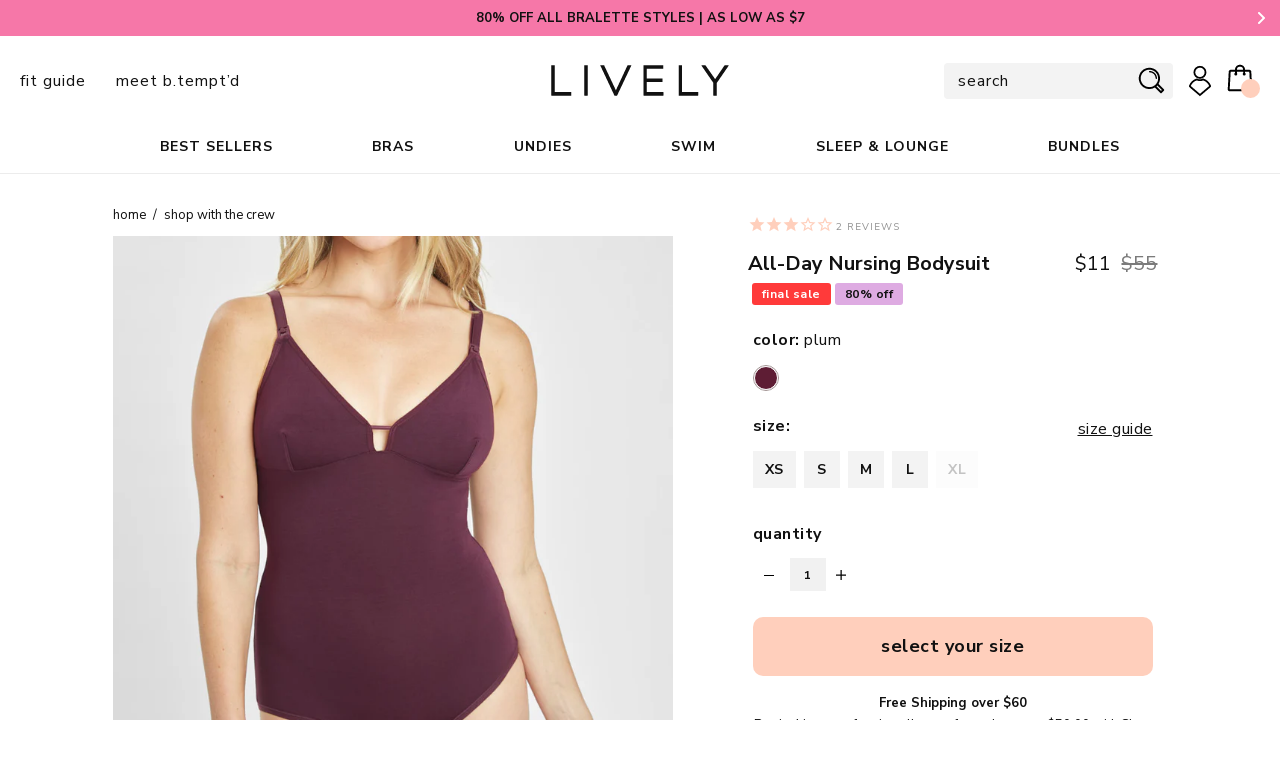

--- FILE ---
content_type: text/html; charset=utf-8
request_url: https://www.wearlively.com/collections/shop-with-the-crew/products/the-all-day-nursing-bodysuit-plum
body_size: 43607
content:
<!doctype html>
<html class="no-js" lang="en" xmlns:fb="//ogp.me/ns/fb#">

<head>



  <!-- START - Glider.js -->
  
<meta charset="utf-8" />
<meta http-equiv="X-UA-Compatible" content="IE=edge,chrome=1" />
<meta name="viewport" content="width=device-width, initial-scale=1" />

 <link rel="canonical" href="https://www.wearlively.com/products/the-all-day-nursing-bodysuit-plum" /> <title>
  The All-Day Nursing Bodysuit: Plum | LIVELY  
</title>
<link rel="dns-prefetch" href="//ajax.googleapis.com" />
<link rel="dns-prefetch" href="//code.jquery.com" />
<link rel="dns-prefetch" href="//cdn.myshopify.com/" />

  


<meta name="url" content="https://www.wearlively.com">
<meta name="distribution" content="Global">

  <meta itemprop="name" content="The All-Day Nursing Bodysuit: Plum">
  <meta itemprop="url" content="https://www.wearlively.com/products/the-all-day-nursing-bodysuit-plum" />
  <meta itemprop="description" name="description" content="The All-Day Maternity Bodysuit: Plum - This bodysuit is the all-day comfort, every day function game-changer that takes motherhood style to the next level." />
<!-- /snippets/social-meta-tags.liquid -->
<meta property="og:site_name" content="LIVELY">
<meta property="og:url" content="https://www.wearlively.com/products/the-all-day-nursing-bodysuit-plum">
<meta property="og:title" content="The All-Day Nursing Bodysuit: Plum">
<meta property="og:type" content="product">
<meta property="og:description" content="The All-Day Maternity Bodysuit: Plum - This bodysuit is the all-day comfort, every day function game-changer that takes motherhood style to the next level."><meta property="og:price:amount" content="11.00">
  <meta property="og:price:currency" content="USD"><meta property="og:image" content="http://www.wearlively.com/cdn/shop/files/1_on_model_front-all_day_nursing_bodysuit-plum_jpg_1024x1024.jpg?v=1700510462"><meta property="og:image" content="http://www.wearlively.com/cdn/shop/files/2_on_model_front1-all_day_nursing_bodysuit-plum_1024x1024.jpg?v=1700510462"><meta property="og:image" content="http://www.wearlively.com/cdn/shop/files/3_on_model_front3-all_day_nursing_bodysuit-plum_1024x1024.jpg?v=1700510462">
<meta property="og:image:secure_url" content="https://www.wearlively.com/cdn/shop/files/1_on_model_front-all_day_nursing_bodysuit-plum_jpg_1024x1024.jpg?v=1700510462"><meta property="og:image:secure_url" content="https://www.wearlively.com/cdn/shop/files/2_on_model_front1-all_day_nursing_bodysuit-plum_1024x1024.jpg?v=1700510462"><meta property="og:image:secure_url" content="https://www.wearlively.com/cdn/shop/files/3_on_model_front3-all_day_nursing_bodysuit-plum_1024x1024.jpg?v=1700510462">

<meta name="twitter:site" content="@">
<meta name="twitter:card" content="https://cdn.shopify.com/s/files/1/1115/6560/files/PriceEquality_01.jpg">
<meta name="twitter:title" content="The All-Day Nursing Bodysuit: Plum">
<meta name="twitter:description" content="The All-Day Maternity Bodysuit: Plum - This bodysuit is the all-day comfort, every day function game-changer that takes motherhood style to the next level.">
<meta name="google-site-verification" content="Q97MsK12zEKDdDQcw6dq0KYiQLqViG4-ictYP18rMxo">


<meta name="google-site-verification" content="6hZhHjcw_KIg3OS6plBL51mcWrpFVgcmkFmL3hmJV3M" />
<meta name="google-site-verification" content="8gx_i9XzQWOi13uECId6se9M3HyGYOKH2vNSkMpJsyo" />
    <meta name="msvalidate.01" content="1BABE0580E5E2D756DB8E092182A3A50" />














<script type="application/ld+json">
  {
    "@context": "http://schema.org",
    "@type": "Organization",
    "url": "http://www.wearlively.com",
    "logo": "https://www.wearlively.com/cdn/shop/t/773/assets/logo.png?39378",
    "sameAs" : [
      "https://www.instagram.com/wearlively/","https://www.facebook.com/wearlively","https://twitter.com/Wearlively","https://www.pinterest.com/wearlively/"
    ]
  }
</script>



<script type="application/ld+json">
  {
    "@context": "http://schema.org",
    "@type": "WebSite",
    "url": "http://www.wearlively.com",
    "potentialAction": {
        "@type": "SearchAction",
        "target": "http://www.wearlively.com/search?q={query}",
        "query-input": "required name=query"
    }
  }
  </script>
  
  
  

  
  

 <script>/*! FEATURE.JS 1.0.1, http://featurejs.com */
!function(e,t,n){"use strict";var r=t.documentElement,i={create:function(e){return t.createElement(e)},old:!!/(Android\s(1.|2.))|(Silk\/1.)/i.test(navigator.userAgent),pfx:function(){var e=t.createElement("dummy").style,r=["Webkit","Moz","O","ms"],i={};return function(t){if("undefined"==typeof i[t]){var c=t.charAt(0).toUpperCase()+t.substr(1),a=(t+" "+r.join(c+" ")+c).split(" ");i[t]=null;for(var o in a)if(e[a[o]]!==n){i[t]=a[o];break}}return i[t]}}()},c={css3Dtransform:function(){var e=!i.old&&null!==i.pfx("perspective");return!!e}(),cssTransform:function(){var e=!i.old&&null!==i.pfx("transformOrigin");return!!e}(),cssTransition:function(){var e=null!==i.pfx("transition");return!!e}(),addEventListener:!!e.addEventListener,querySelectorAll:!!t.querySelectorAll,matchMedia:!!e.matchMedia,deviceMotion:"DeviceMotionEvent"in e,deviceOrientation:"DeviceOrientationEvent"in e,contextMenu:"contextMenu"in r&&"HTMLMenuItemElement"in e,classList:"classList"in r,placeholder:"placeholder"in i.create("input"),localStorage:function(){var e="x";try{return localStorage.setItem(e,e),localStorage.removeItem(e),!0}catch(t){return!1}}(),historyAPI:e.history&&"pushState"in e.history,serviceWorker:"serviceWorker"in navigator,viewportUnit:function(e){try{e.style.width="1vw";var t=""!==e.style.width;return!!t}catch(n){return!1}}(i.create("dummy")),remUnit:function(e){try{e.style.width="1rem";var t=""!==e.style.width;return!!t}catch(n){return!1}}(i.create("dummy")),canvas:function(e){return!(!e.getContext||!e.getContext("2d"))}(i.create("canvas")),svg:!!t.createElementNS&&!!t.createElementNS("http://www.w3.org/2000/svg","svg").createSVGRect,webGL:function(t){try{return!(!e.WebGLRenderingContext||!t.getContext("webgl")&&!t.getContext("experimental-webgl"))}catch(n){return!1}}(i.create("canvas")),cors:"XMLHttpRequest"in e&&"withCredentials"in new XMLHttpRequest,touch:!!("ontouchstart"in e||e.navigator&&e.navigator.msPointerEnabled&&e.MSGesture||e.DocumentTouch&&t instanceof DocumentTouch),async:"async"in i.create("script"),defer:"defer"in i.create("script"),geolocation:"geolocation"in navigator,srcset:"srcset"in i.create("img"),sizes:"sizes"in i.create("img"),pictureElement:"HTMLPictureElement"in e,testAll:function(){var e=" js";for(var t in this)"testAll"!==t&&"constructor"!==t&&this[t]&&(e+=" "+t);r.className+=e.toLowerCase()}};e.feature=c}(window,document);</script>



<!--[if lt IE 10]>
  <script src="//www.wearlively.com/cdn/shop/t/773/assets/flexibility.js?v=122306540573398923951760463972" type="text/javascript"></script>
  <script src="//www.wearlively.com/cdn/shop/t/773/assets/calc.min.js?v=57078350919223476521760463972" type="text/javascript"></script>
<![endif]-->


<script>
/*! picturefill - v3.0.2 - 2016-02-12
 * https://scottjehl.github.io/picturefill/
 * Copyright (c) 2016 https://github.com/scottjehl/picturefill/blob/master/Authors.txt; Licensed MIT
 */
!function(a){var b=navigator.userAgent;a.HTMLPictureElement&&/ecko/.test(b)&&b.match(/rv\:(\d+)/)&&RegExp.$1<45&&addEventListener("resize",function(){var b,c=document.createElement("source"),d=function(a){var b,d,e=a.parentNode;"PICTURE"===e.nodeName.toUpperCase()?(b=c.cloneNode(),e.insertBefore(b,e.firstElementChild),setTimeout(function(){e.removeChild(b)})):(!a._pfLastSize||a.offsetWidth>a._pfLastSize)&&(a._pfLastSize=a.offsetWidth,d=a.sizes,a.sizes+=",100vw",setTimeout(function(){a.sizes=d}))},e=function(){var a,b=document.querySelectorAll("picture > img, img[srcset][sizes]");for(a=0;a<b.length;a++)d(b[a])},f=function(){clearTimeout(b),b=setTimeout(e,99)},g=a.matchMedia&&matchMedia("(orientation: landscape)"),h=function(){f(),g&&g.addListener&&g.addListener(f)};return c.srcset="[data-uri]",/^[c|i]|d$/.test(document.readyState||"")?h():document.addEventListener("DOMContentLoaded",h),f}())}(window),function(a,b,c){"use strict";function d(a){return" "===a||"  "===a||"\n"===a||"\f"===a||"\r"===a}function e(b,c){var d=new a.Image;return d.onerror=function(){A[b]=!1,ba()},d.onload=function(){A[b]=1===d.width,ba()},d.src=c,"pending"}function f(){M=!1,P=a.devicePixelRatio,N={},O={},s.DPR=P||1,Q.width=Math.max(a.innerWidth||0,z.clientWidth),Q.height=Math.max(a.innerHeight||0,z.clientHeight),Q.vw=Q.width/100,Q.vh=Q.height/100,r=[Q.height,Q.width,P].join("-"),Q.em=s.getEmValue(),Q.rem=Q.em}function g(a,b,c,d){var e,f,g,h;return"saveData"===B.algorithm?a>2.7?h=c+1:(f=b-c,e=Math.pow(a-.6,1.5),g=f*e,d&&(g+=.1*e),h=a+g):h=c>1?Math.sqrt(a*b):a,h>c}function h(a){var b,c=s.getSet(a),d=!1;"pending"!==c&&(d=r,c&&(b=s.setRes(c),s.applySetCandidate(b,a))),a[s.ns].evaled=d}function i(a,b){return a.res-b.res}function j(a,b,c){var d;return!c&&b&&(c=a[s.ns].sets,c=c&&c[c.length-1]),d=k(b,c),d&&(b=s.makeUrl(b),a[s.ns].curSrc=b,a[s.ns].curCan=d,d.res||aa(d,d.set.sizes)),d}function k(a,b){var c,d,e;if(a&&b)for(e=s.parseSet(b),a=s.makeUrl(a),c=0;c<e.length;c++)if(a===s.makeUrl(e[c].url)){d=e[c];break}return d}function l(a,b){var c,d,e,f,g=a.getElementsByTagName("source");for(c=0,d=g.length;d>c;c++)e=g[c],e[s.ns]=!0,f=e.getAttribute("srcset"),f&&b.push({srcset:f,media:e.getAttribute("media"),type:e.getAttribute("type"),sizes:e.getAttribute("sizes")})}function m(a,b){function c(b){var c,d=b.exec(a.substring(m));return d?(c=d[0],m+=c.length,c):void 0}function e(){var a,c,d,e,f,i,j,k,l,m=!1,o={};for(e=0;e<h.length;e++)f=h[e],i=f[f.length-1],j=f.substring(0,f.length-1),k=parseInt(j,10),l=parseFloat(j),X.test(j)&&"w"===i?((a||c)&&(m=!0),0===k?m=!0:a=k):Y.test(j)&&"x"===i?((a||c||d)&&(m=!0),0>l?m=!0:c=l):X.test(j)&&"h"===i?((d||c)&&(m=!0),0===k?m=!0:d=k):m=!0;m||(o.url=g,a&&(o.w=a),c&&(o.d=c),d&&(o.h=d),d||c||a||(o.d=1),1===o.d&&(b.has1x=!0),o.set=b,n.push(o))}function f(){for(c(T),i="",j="in descriptor";;){if(k=a.charAt(m),"in descriptor"===j)if(d(k))i&&(h.push(i),i="",j="after descriptor");else{if(","===k)return m+=1,i&&h.push(i),void e();if("("===k)i+=k,j="in parens";else{if(""===k)return i&&h.push(i),void e();i+=k}}else if("in parens"===j)if(")"===k)i+=k,j="in descriptor";else{if(""===k)return h.push(i),void e();i+=k}else if("after descriptor"===j)if(d(k));else{if(""===k)return void e();j="in descriptor",m-=1}m+=1}}for(var g,h,i,j,k,l=a.length,m=0,n=[];;){if(c(U),m>=l)return n;g=c(V),h=[],","===g.slice(-1)?(g=g.replace(W,""),e()):f()}}function n(a){function b(a){function b(){f&&(g.push(f),f="")}function c(){g[0]&&(h.push(g),g=[])}for(var e,f="",g=[],h=[],i=0,j=0,k=!1;;){if(e=a.charAt(j),""===e)return b(),c(),h;if(k){if("*"===e&&"/"===a[j+1]){k=!1,j+=2,b();continue}j+=1}else{if(d(e)){if(a.charAt(j-1)&&d(a.charAt(j-1))||!f){j+=1;continue}if(0===i){b(),j+=1;continue}e=" "}else if("("===e)i+=1;else if(")"===e)i-=1;else{if(","===e){b(),c(),j+=1;continue}if("/"===e&&"*"===a.charAt(j+1)){k=!0,j+=2;continue}}f+=e,j+=1}}}function c(a){return k.test(a)&&parseFloat(a)>=0?!0:l.test(a)?!0:"0"===a||"-0"===a||"+0"===a?!0:!1}var e,f,g,h,i,j,k=/^(?:[+-]?[0-9]+|[0-9]*\.[0-9]+)(?:[eE][+-]?[0-9]+)?(?:ch|cm|em|ex|in|mm|pc|pt|px|rem|vh|vmin|vmax|vw)$/i,l=/^calc\((?:[0-9a-z \.\+\-\*\/\(\)]+)\)$/i;for(f=b(a),g=f.length,e=0;g>e;e++)if(h=f[e],i=h[h.length-1],c(i)){if(j=i,h.pop(),0===h.length)return j;if(h=h.join(" "),s.matchesMedia(h))return j}return"100vw"}b.createElement("picture");var o,p,q,r,s={},t=!1,u=function(){},v=b.createElement("img"),w=v.getAttribute,x=v.setAttribute,y=v.removeAttribute,z=b.documentElement,A={},B={algorithm:""},C="data-pfsrc",D=C+"set",E=navigator.userAgent,F=/rident/.test(E)||/ecko/.test(E)&&E.match(/rv\:(\d+)/)&&RegExp.$1>35,G="currentSrc",H=/\s+\+?\d+(e\d+)?w/,I=/(\([^)]+\))?\s*(.+)/,J=a.picturefillCFG,K="position:absolute;left:0;visibility:hidden;display:block;padding:0;border:none;font-size:1em;width:1em;overflow:hidden;clip:rect(0px, 0px, 0px, 0px)",L="font-size:100%!important;",M=!0,N={},O={},P=a.devicePixelRatio,Q={px:1,"in":96},R=b.createElement("a"),S=!1,T=/^[ \t\n\r\u000c]+/,U=/^[, \t\n\r\u000c]+/,V=/^[^ \t\n\r\u000c]+/,W=/[,]+$/,X=/^\d+$/,Y=/^-?(?:[0-9]+|[0-9]*\.[0-9]+)(?:[eE][+-]?[0-9]+)?$/,Z=function(a,b,c,d){a.addEventListener?a.addEventListener(b,c,d||!1):a.attachEvent&&a.attachEvent("on"+b,c)},$=function(a){var b={};return function(c){return c in b||(b[c]=a(c)),b[c]}},_=function(){var a=/^([\d\.]+)(em|vw|px)$/,b=function(){for(var a=arguments,b=0,c=a[0];++b in a;)c=c.replace(a[b],a[++b]);return c},c=$(function(a){return"return "+b((a||"").toLowerCase(),/\band\b/g,"&&",/,/g,"||",/min-([a-z-\s]+):/g,"e.$1>=",/max-([a-z-\s]+):/g,"e.$1<=",/calc([^)]+)/g,"($1)",/(\d+[\.]*[\d]*)([a-z]+)/g,"($1 * e.$2)",/^(?!(e.[a-z]|[0-9\.&=|><\+\-\*\(\)\/])).*/gi,"")+";"});return function(b,d){var e;if(!(b in N))if(N[b]=!1,d&&(e=b.match(a)))N[b]=e[1]*Q[e[2]];else try{N[b]=new Function("e",c(b))(Q)}catch(f){}return N[b]}}(),aa=function(a,b){return a.w?(a.cWidth=s.calcListLength(b||"100vw"),a.res=a.w/a.cWidth):a.res=a.d,a},ba=function(a){if(t){var c,d,e,f=a||{};if(f.elements&&1===f.elements.nodeType&&("IMG"===f.elements.nodeName.toUpperCase()?f.elements=[f.elements]:(f.context=f.elements,f.elements=null)),c=f.elements||s.qsa(f.context||b,f.reevaluate||f.reselect?s.sel:s.selShort),e=c.length){for(s.setupRun(f),S=!0,d=0;e>d;d++)s.fillImg(c[d],f);s.teardownRun(f)}}};o=a.console&&console.warn?function(a){console.warn(a)}:u,G in v||(G="src"),A["image/jpeg"]=!0,A["image/gif"]=!0,A["image/png"]=!0,A["image/svg+xml"]=b.implementation.hasFeature("http://www.w3.org/TR/SVG11/feature#Image","1.1"),s.ns=("pf"+(new Date).getTime()).substr(0,9),s.supSrcset="srcset"in v,s.supSizes="sizes"in v,s.supPicture=!!a.HTMLPictureElement,s.supSrcset&&s.supPicture&&!s.supSizes&&!function(a){v.srcset="data:,a",a.src="data:,a",s.supSrcset=v.complete===a.complete,s.supPicture=s.supSrcset&&s.supPicture}(b.createElement("img")),s.supSrcset&&!s.supSizes?!function(){var a="[data-uri]",c="[data-uri]",d=b.createElement("img"),e=function(){var a=d.width;2===a&&(s.supSizes=!0),q=s.supSrcset&&!s.supSizes,t=!0,setTimeout(ba)};d.onload=e,d.onerror=e,d.setAttribute("sizes","9px"),d.srcset=c+" 1w,"+a+" 9w",d.src=c}():t=!0,s.selShort="picture>img,img[srcset]",s.sel=s.selShort,s.cfg=B,s.DPR=P||1,s.u=Q,s.types=A,s.setSize=u,s.makeUrl=$(function(a){return R.href=a,R.href}),s.qsa=function(a,b){return"querySelector"in a?a.querySelectorAll(b):[]},s.matchesMedia=function(){return a.matchMedia&&(matchMedia("(min-width: 0.1em)")||{}).matches?s.matchesMedia=function(a){return!a||matchMedia(a).matches}:s.matchesMedia=s.mMQ,s.matchesMedia.apply(this,arguments)},s.mMQ=function(a){return a?_(a):!0},s.calcLength=function(a){var b=_(a,!0)||!1;return 0>b&&(b=!1),b},s.supportsType=function(a){return a?A[a]:!0},s.parseSize=$(function(a){var b=(a||"").match(I);return{media:b&&b[1],length:b&&b[2]}}),s.parseSet=function(a){return a.cands||(a.cands=m(a.srcset,a)),a.cands},s.getEmValue=function(){var a;if(!p&&(a=b.body)){var c=b.createElement("div"),d=z.style.cssText,e=a.style.cssText;c.style.cssText=K,z.style.cssText=L,a.style.cssText=L,a.appendChild(c),p=c.offsetWidth,a.removeChild(c),p=parseFloat(p,10),z.style.cssText=d,a.style.cssText=e}return p||16},s.calcListLength=function(a){if(!(a in O)||B.uT){var b=s.calcLength(n(a));O[a]=b?b:Q.width}return O[a]},s.setRes=function(a){var b;if(a){b=s.parseSet(a);for(var c=0,d=b.length;d>c;c++)aa(b[c],a.sizes)}return b},s.setRes.res=aa,s.applySetCandidate=function(a,b){if(a.length){var c,d,e,f,h,k,l,m,n,o=b[s.ns],p=s.DPR;if(k=o.curSrc||b[G],l=o.curCan||j(b,k,a[0].set),l&&l.set===a[0].set&&(n=F&&!b.complete&&l.res-.1>p,n||(l.cached=!0,l.res>=p&&(h=l))),!h)for(a.sort(i),f=a.length,h=a[f-1],d=0;f>d;d++)if(c=a[d],c.res>=p){e=d-1,h=a[e]&&(n||k!==s.makeUrl(c.url))&&g(a[e].res,c.res,p,a[e].cached)?a[e]:c;break}h&&(m=s.makeUrl(h.url),o.curSrc=m,o.curCan=h,m!==k&&s.setSrc(b,h),s.setSize(b))}},s.setSrc=function(a,b){var c;a.src=b.url,"image/svg+xml"===b.set.type&&(c=a.style.width,a.style.width=a.offsetWidth+1+"px",a.offsetWidth+1&&(a.style.width=c))},s.getSet=function(a){var b,c,d,e=!1,f=a[s.ns].sets;for(b=0;b<f.length&&!e;b++)if(c=f[b],c.srcset&&s.matchesMedia(c.media)&&(d=s.supportsType(c.type))){"pending"===d&&(c=d),e=c;break}return e},s.parseSets=function(a,b,d){var e,f,g,h,i=b&&"PICTURE"===b.nodeName.toUpperCase(),j=a[s.ns];(j.src===c||d.src)&&(j.src=w.call(a,"src"),j.src?x.call(a,C,j.src):y.call(a,C)),(j.srcset===c||d.srcset||!s.supSrcset||a.srcset)&&(e=w.call(a,"srcset"),j.srcset=e,h=!0),j.sets=[],i&&(j.pic=!0,l(b,j.sets)),j.srcset?(f={srcset:j.srcset,sizes:w.call(a,"sizes")},j.sets.push(f),g=(q||j.src)&&H.test(j.srcset||""),g||!j.src||k(j.src,f)||f.has1x||(f.srcset+=", "+j.src,f.cands.push({url:j.src,d:1,set:f}))):j.src&&j.sets.push({srcset:j.src,sizes:null}),j.curCan=null,j.curSrc=c,j.supported=!(i||f&&!s.supSrcset||g&&!s.supSizes),h&&s.supSrcset&&!j.supported&&(e?(x.call(a,D,e),a.srcset=""):y.call(a,D)),j.supported&&!j.srcset&&(!j.src&&a.src||a.src!==s.makeUrl(j.src))&&(null===j.src?a.removeAttribute("src"):a.src=j.src),j.parsed=!0},s.fillImg=function(a,b){var c,d=b.reselect||b.reevaluate;a[s.ns]||(a[s.ns]={}),c=a[s.ns],(d||c.evaled!==r)&&((!c.parsed||b.reevaluate)&&s.parseSets(a,a.parentNode,b),c.supported?c.evaled=r:h(a))},s.setupRun=function(){(!S||M||P!==a.devicePixelRatio)&&f()},s.supPicture?(ba=u,s.fillImg=u):!function(){var c,d=a.attachEvent?/d$|^c/:/d$|^c|^i/,e=function(){var a=b.readyState||"";f=setTimeout(e,"loading"===a?200:999),b.body&&(s.fillImgs(),c=c||d.test(a),c&&clearTimeout(f))},f=setTimeout(e,b.body?9:99),g=function(a,b){var c,d,e=function(){var f=new Date-d;b>f?c=setTimeout(e,b-f):(c=null,a())};return function(){d=new Date,c||(c=setTimeout(e,b))}},h=z.clientHeight,i=function(){M=Math.max(a.innerWidth||0,z.clientWidth)!==Q.width||z.clientHeight!==h,h=z.clientHeight,M&&s.fillImgs()};Z(a,"resize",g(i,99)),Z(b,"readystatechange",e)}(),s.picturefill=ba,s.fillImgs=ba,s.teardownRun=u,ba._=s,a.picturefillCFG={pf:s,push:function(a){var b=a.shift();"function"==typeof s[b]?s[b].apply(s,a):(B[b]=a[0],S&&s.fillImgs({reselect:!0}))}};for(;J&&J.length;)a.picturefillCFG.push(J.shift());a.picturefill=ba,"object"==typeof module&&"object"==typeof module.exports?module.exports=ba:"function"==typeof define&&define.amd&&define("picturefill",function(){return ba}),s.supPicture||(A["image/webp"]=e("image/webp","[data-uri]"))}(window,document);</script>
 <link
  rel="shortcut icon"
  href="//www.wearlively.com/cdn/shop/files/images-favicon-96x96_32x32.png?v=1613661750"
  type="image/png"
/>
<link
  rel="alternate"
  type="application/rss+xml"
  title="LIVELY : Products"
  href="https://www.wearlively.com/collections/all.atom"
/>
<link
  rel="sitemap"
  type="application/xml"
  title="Sitemap"
  href="/sitemap.xml"
/>

 <style type="text/css">

@font-face {
  font-family: "GT-Haptik";
  font-style: normal;
  font-weight: 500;
  src: url("//www.wearlively.com/cdn/shop/t/773/assets/GT-Haptik-Regular.eot?v=175667566410122797451760463972") format("eot"), url("//www.wearlively.com/cdn/shop/t/773/assets/GT-Haptik-Regular.woff?v=184323224556528406571760463972") format("woff"), url("//www.wearlively.com/cdn/shop/t/773/assets/GT-Haptik-Regular.ttf?v=166183717001574704481760463972") format("truetype"), url("//www.wearlively.com/cdn/shop/t/773/assets/GT-Haptik-Regular.svg%23GT-Haptik?39378") format("svg");
  font-display: swap;
}





@font-face {
  font-family: "Nunito Sans";
  font-weight: 400;
  font-style: italic;
  font-display: swap;
  src: url("//www.wearlively.com/cdn/fonts/nunito_sans/nunitosans_i4.6e408730afac1484cf297c30b0e67c86d17fc586.woff2") format("woff2"),
       url("//www.wearlively.com/cdn/fonts/nunito_sans/nunitosans_i4.c9b6dcbfa43622b39a5990002775a8381942ae38.woff") format("woff");
}

@font-face {
  font-family: "Nunito Sans";
  font-weight: 400;
  font-style: normal;
  font-display: swap;
  src: url("//www.wearlively.com/cdn/fonts/nunito_sans/nunitosans_n4.0276fe080df0ca4e6a22d9cb55aed3ed5ba6b1da.woff2") format("woff2"),
       url("//www.wearlively.com/cdn/fonts/nunito_sans/nunitosans_n4.b4964bee2f5e7fd9c3826447e73afe2baad607b7.woff") format("woff");
}

@font-face {
  font-family: "Nunito Sans";
  font-weight: 700;
  font-style: italic;
  font-display: swap;
  src: url("//www.wearlively.com/cdn/fonts/nunito_sans/nunitosans_i7.8c1124729eec046a321e2424b2acf328c2c12139.woff2") format("woff2"),
       url("//www.wearlively.com/cdn/fonts/nunito_sans/nunitosans_i7.af4cda04357273e0996d21184432bcb14651a64d.woff") format("woff");
}

@font-face {
  font-family: "Nunito Sans";
  font-weight: 700;
  font-style: normal;
  font-display: swap;
  src: url("//www.wearlively.com/cdn/fonts/nunito_sans/nunitosans_n7.25d963ed46da26098ebeab731e90d8802d989fa5.woff2") format("woff2"),
       url("//www.wearlively.com/cdn/fonts/nunito_sans/nunitosans_n7.d32e3219b3d2ec82285d3027bd673efc61a996c8.woff") format("woff");
}

@font-face {
  font-family: "Nunito Sans";
  font-weight: 400;
  font-style: italic;
  font-display: swap;
  src: url("//www.wearlively.com/cdn/fonts/nunito_sans/nunitosans_i4.6e408730afac1484cf297c30b0e67c86d17fc586.woff2") format("woff2"),
       url("//www.wearlively.com/cdn/fonts/nunito_sans/nunitosans_i4.c9b6dcbfa43622b39a5990002775a8381942ae38.woff") format("woff");
}

@font-face {
  font-family: "Nunito Sans";
  font-weight: 700;
  font-style: italic;
  font-display: swap;
  src: url("//www.wearlively.com/cdn/fonts/nunito_sans/nunitosans_i7.8c1124729eec046a321e2424b2acf328c2c12139.woff2") format("woff2"),
       url("//www.wearlively.com/cdn/fonts/nunito_sans/nunitosans_i7.af4cda04357273e0996d21184432bcb14651a64d.woff") format("woff");
}

</style> 
<style type="text/css">
  .HeaderWrapper,
  .ProductWrapper {
    visibility: hidden;
    opacity: 0;
  }
  .ProductImages-slider{
    opacity: 0;
  }
  [v-cloak] {
    opacity: 0;
  }
  .iZJMuEDN4NxKS3mrxcBP9 li,
  .shopify-cleanslate div ul li{
    list-style-type:none;
  }
</style>
<link href="//www.wearlively.com/cdn/shop/t/773/assets/theme.css?v=2147858388079447261760463972" rel="stylesheet" type="text/css" media="all" />
<!-- <link rel="stylesheet" href="//www.wearlively.com/cdn/shop/t/773/assets/theme.css?v=2147858388079447261760463972"> -->
<script>window.performance && window.performance.mark && window.performance.mark('shopify.content_for_header.start');</script><meta id="shopify-digital-wallet" name="shopify-digital-wallet" content="/11156560/digital_wallets/dialog">
<meta name="shopify-checkout-api-token" content="e7e599fb4f4354ae45f3a7787f72878a">
<meta id="in-context-paypal-metadata" data-shop-id="11156560" data-venmo-supported="false" data-environment="production" data-locale="en_US" data-paypal-v4="true" data-currency="USD">
<link rel="alternate" type="application/json+oembed" href="https://www.wearlively.com/products/the-all-day-nursing-bodysuit-plum.oembed">
<script async="async" src="/checkouts/internal/preloads.js?locale=en-US"></script>
<link rel="preconnect" href="https://shop.app" crossorigin="anonymous">
<script async="async" src="https://shop.app/checkouts/internal/preloads.js?locale=en-US&shop_id=11156560" crossorigin="anonymous"></script>
<script id="shopify-features" type="application/json">{"accessToken":"e7e599fb4f4354ae45f3a7787f72878a","betas":["rich-media-storefront-analytics"],"domain":"www.wearlively.com","predictiveSearch":true,"shopId":11156560,"locale":"en"}</script>
<script>var Shopify = Shopify || {};
Shopify.shop = "wearlively.myshopify.com";
Shopify.locale = "en";
Shopify.currency = {"active":"USD","rate":"1.0"};
Shopify.country = "US";
Shopify.theme = {"name":"WEARLIVELY 2.0 - 10\/15 New HP Order","id":137104687200,"schema_name":"WearLively 1.5","schema_version":"1.5.0","theme_store_id":null,"role":"main"};
Shopify.theme.handle = "null";
Shopify.theme.style = {"id":null,"handle":null};
Shopify.cdnHost = "www.wearlively.com/cdn";
Shopify.routes = Shopify.routes || {};
Shopify.routes.root = "/";</script>
<script type="module">!function(o){(o.Shopify=o.Shopify||{}).modules=!0}(window);</script>
<script>!function(o){function n(){var o=[];function n(){o.push(Array.prototype.slice.apply(arguments))}return n.q=o,n}var t=o.Shopify=o.Shopify||{};t.loadFeatures=n(),t.autoloadFeatures=n()}(window);</script>
<script>
  window.ShopifyPay = window.ShopifyPay || {};
  window.ShopifyPay.apiHost = "shop.app\/pay";
  window.ShopifyPay.redirectState = null;
</script>
<script id="shop-js-analytics" type="application/json">{"pageType":"product"}</script>
<script defer="defer" async type="module" src="//www.wearlively.com/cdn/shopifycloud/shop-js/modules/v2/client.init-shop-cart-sync_DtuiiIyl.en.esm.js"></script>
<script defer="defer" async type="module" src="//www.wearlively.com/cdn/shopifycloud/shop-js/modules/v2/chunk.common_CUHEfi5Q.esm.js"></script>
<script type="module">
  await import("//www.wearlively.com/cdn/shopifycloud/shop-js/modules/v2/client.init-shop-cart-sync_DtuiiIyl.en.esm.js");
await import("//www.wearlively.com/cdn/shopifycloud/shop-js/modules/v2/chunk.common_CUHEfi5Q.esm.js");

  window.Shopify.SignInWithShop?.initShopCartSync?.({"fedCMEnabled":true,"windoidEnabled":true});

</script>
<script>
  window.Shopify = window.Shopify || {};
  if (!window.Shopify.featureAssets) window.Shopify.featureAssets = {};
  window.Shopify.featureAssets['shop-js'] = {"shop-cart-sync":["modules/v2/client.shop-cart-sync_DFoTY42P.en.esm.js","modules/v2/chunk.common_CUHEfi5Q.esm.js"],"init-fed-cm":["modules/v2/client.init-fed-cm_D2UNy1i2.en.esm.js","modules/v2/chunk.common_CUHEfi5Q.esm.js"],"init-shop-email-lookup-coordinator":["modules/v2/client.init-shop-email-lookup-coordinator_BQEe2rDt.en.esm.js","modules/v2/chunk.common_CUHEfi5Q.esm.js"],"shop-cash-offers":["modules/v2/client.shop-cash-offers_3CTtReFF.en.esm.js","modules/v2/chunk.common_CUHEfi5Q.esm.js","modules/v2/chunk.modal_BewljZkx.esm.js"],"shop-button":["modules/v2/client.shop-button_C6oxCjDL.en.esm.js","modules/v2/chunk.common_CUHEfi5Q.esm.js"],"init-windoid":["modules/v2/client.init-windoid_5pix8xhK.en.esm.js","modules/v2/chunk.common_CUHEfi5Q.esm.js"],"avatar":["modules/v2/client.avatar_BTnouDA3.en.esm.js"],"init-shop-cart-sync":["modules/v2/client.init-shop-cart-sync_DtuiiIyl.en.esm.js","modules/v2/chunk.common_CUHEfi5Q.esm.js"],"shop-toast-manager":["modules/v2/client.shop-toast-manager_BYv_8cH1.en.esm.js","modules/v2/chunk.common_CUHEfi5Q.esm.js"],"pay-button":["modules/v2/client.pay-button_FnF9EIkY.en.esm.js","modules/v2/chunk.common_CUHEfi5Q.esm.js"],"shop-login-button":["modules/v2/client.shop-login-button_CH1KUpOf.en.esm.js","modules/v2/chunk.common_CUHEfi5Q.esm.js","modules/v2/chunk.modal_BewljZkx.esm.js"],"init-customer-accounts-sign-up":["modules/v2/client.init-customer-accounts-sign-up_aj7QGgYS.en.esm.js","modules/v2/client.shop-login-button_CH1KUpOf.en.esm.js","modules/v2/chunk.common_CUHEfi5Q.esm.js","modules/v2/chunk.modal_BewljZkx.esm.js"],"init-shop-for-new-customer-accounts":["modules/v2/client.init-shop-for-new-customer-accounts_NbnYRf_7.en.esm.js","modules/v2/client.shop-login-button_CH1KUpOf.en.esm.js","modules/v2/chunk.common_CUHEfi5Q.esm.js","modules/v2/chunk.modal_BewljZkx.esm.js"],"init-customer-accounts":["modules/v2/client.init-customer-accounts_ppedhqCH.en.esm.js","modules/v2/client.shop-login-button_CH1KUpOf.en.esm.js","modules/v2/chunk.common_CUHEfi5Q.esm.js","modules/v2/chunk.modal_BewljZkx.esm.js"],"shop-follow-button":["modules/v2/client.shop-follow-button_CMIBBa6u.en.esm.js","modules/v2/chunk.common_CUHEfi5Q.esm.js","modules/v2/chunk.modal_BewljZkx.esm.js"],"lead-capture":["modules/v2/client.lead-capture_But0hIyf.en.esm.js","modules/v2/chunk.common_CUHEfi5Q.esm.js","modules/v2/chunk.modal_BewljZkx.esm.js"],"checkout-modal":["modules/v2/client.checkout-modal_BBxc70dQ.en.esm.js","modules/v2/chunk.common_CUHEfi5Q.esm.js","modules/v2/chunk.modal_BewljZkx.esm.js"],"shop-login":["modules/v2/client.shop-login_hM3Q17Kl.en.esm.js","modules/v2/chunk.common_CUHEfi5Q.esm.js","modules/v2/chunk.modal_BewljZkx.esm.js"],"payment-terms":["modules/v2/client.payment-terms_CAtGlQYS.en.esm.js","modules/v2/chunk.common_CUHEfi5Q.esm.js","modules/v2/chunk.modal_BewljZkx.esm.js"]};
</script>
<script>(function() {
  var isLoaded = false;
  function asyncLoad() {
    if (isLoaded) return;
    isLoaded = true;
    var urls = ["https:\/\/intljs.rmtag.com\/118369.ct.js?shop=wearlively.myshopify.com","https:\/\/d23dclunsivw3h.cloudfront.net\/redirect-app.js?shop=wearlively.myshopify.com","https:\/\/d2hrivdxn8ekm8.cloudfront.net\/tatari-shopify\/tracker-snippet-latest.min.js?tatari-token=09e4651a-fa03-453e-8e91-ad9505a09a46\u0026shop=wearlively.myshopify.com","https:\/\/shopify.rakutenadvertising.io\/rakuten_advertising.js?shop=wearlively.myshopify.com","\/\/cdn.shopify.com\/proxy\/0ebd918bf1234120fe46c18f6ff0355b29972a9c9f5d631f789bbcb8e441c6a1\/s3-us-west-2.amazonaws.com\/jsstore\/a\/7Q0HK92\/ge.js?shop=wearlively.myshopify.com\u0026sp-cache-control=cHVibGljLCBtYXgtYWdlPTkwMA","\/\/cdn.shopify.com\/proxy\/aabe37486bcd5d23c73c7bf4c2a6f76e77dd02db91bbdcd2e651c93df2e64d6a\/app.retention.com\/shopify\/shopify_app_add_to_cart_script.js?shop=wearlively.myshopify.com\u0026sp-cache-control=cHVibGljLCBtYXgtYWdlPTkwMA","https:\/\/cdn-loyalty.yotpo.com\/loader\/YjfdCq3O7OPnrURnT7qjTg.js?shop=wearlively.myshopify.com","\/\/searchserverapi1.com\/widgets\/shopify\/init.js?a=9v5S5C4m1s\u0026shop=wearlively.myshopify.com"];
    for (var i = 0; i < urls.length; i++) {
      var s = document.createElement('script');
      s.type = 'text/javascript';
      s.async = true;
      s.src = urls[i];
      var x = document.getElementsByTagName('script')[0];
      x.parentNode.insertBefore(s, x);
    }
  };
  if(window.attachEvent) {
    window.attachEvent('onload', asyncLoad);
  } else {
    window.addEventListener('load', asyncLoad, false);
  }
})();</script>
<script id="__st">var __st={"a":11156560,"offset":-18000,"reqid":"e655d800-dcf5-420d-8564-76bca56c1412-1767630416","pageurl":"www.wearlively.com\/collections\/shop-with-the-crew\/products\/the-all-day-nursing-bodysuit-plum","u":"ba60c68a92a3","p":"product","rtyp":"product","rid":4743068287072};</script>
<script>window.ShopifyPaypalV4VisibilityTracking = true;</script>
<script id="captcha-bootstrap">!function(){'use strict';const t='contact',e='account',n='new_comment',o=[[t,t],['blogs',n],['comments',n],[t,'customer']],c=[[e,'customer_login'],[e,'guest_login'],[e,'recover_customer_password'],[e,'create_customer']],r=t=>t.map((([t,e])=>`form[action*='/${t}']:not([data-nocaptcha='true']) input[name='form_type'][value='${e}']`)).join(','),a=t=>()=>t?[...document.querySelectorAll(t)].map((t=>t.form)):[];function s(){const t=[...o],e=r(t);return a(e)}const i='password',u='form_key',d=['recaptcha-v3-token','g-recaptcha-response','h-captcha-response',i],f=()=>{try{return window.sessionStorage}catch{return}},m='__shopify_v',_=t=>t.elements[u];function p(t,e,n=!1){try{const o=window.sessionStorage,c=JSON.parse(o.getItem(e)),{data:r}=function(t){const{data:e,action:n}=t;return t[m]||n?{data:e,action:n}:{data:t,action:n}}(c);for(const[e,n]of Object.entries(r))t.elements[e]&&(t.elements[e].value=n);n&&o.removeItem(e)}catch(o){console.error('form repopulation failed',{error:o})}}const l='form_type',E='cptcha';function T(t){t.dataset[E]=!0}const w=window,h=w.document,L='Shopify',v='ce_forms',y='captcha';let A=!1;((t,e)=>{const n=(g='f06e6c50-85a8-45c8-87d0-21a2b65856fe',I='https://cdn.shopify.com/shopifycloud/storefront-forms-hcaptcha/ce_storefront_forms_captcha_hcaptcha.v1.5.2.iife.js',D={infoText:'Protected by hCaptcha',privacyText:'Privacy',termsText:'Terms'},(t,e,n)=>{const o=w[L][v],c=o.bindForm;if(c)return c(t,g,e,D).then(n);var r;o.q.push([[t,g,e,D],n]),r=I,A||(h.body.append(Object.assign(h.createElement('script'),{id:'captcha-provider',async:!0,src:r})),A=!0)});var g,I,D;w[L]=w[L]||{},w[L][v]=w[L][v]||{},w[L][v].q=[],w[L][y]=w[L][y]||{},w[L][y].protect=function(t,e){n(t,void 0,e),T(t)},Object.freeze(w[L][y]),function(t,e,n,w,h,L){const[v,y,A,g]=function(t,e,n){const i=e?o:[],u=t?c:[],d=[...i,...u],f=r(d),m=r(i),_=r(d.filter((([t,e])=>n.includes(e))));return[a(f),a(m),a(_),s()]}(w,h,L),I=t=>{const e=t.target;return e instanceof HTMLFormElement?e:e&&e.form},D=t=>v().includes(t);t.addEventListener('submit',(t=>{const e=I(t);if(!e)return;const n=D(e)&&!e.dataset.hcaptchaBound&&!e.dataset.recaptchaBound,o=_(e),c=g().includes(e)&&(!o||!o.value);(n||c)&&t.preventDefault(),c&&!n&&(function(t){try{if(!f())return;!function(t){const e=f();if(!e)return;const n=_(t);if(!n)return;const o=n.value;o&&e.removeItem(o)}(t);const e=Array.from(Array(32),(()=>Math.random().toString(36)[2])).join('');!function(t,e){_(t)||t.append(Object.assign(document.createElement('input'),{type:'hidden',name:u})),t.elements[u].value=e}(t,e),function(t,e){const n=f();if(!n)return;const o=[...t.querySelectorAll(`input[type='${i}']`)].map((({name:t})=>t)),c=[...d,...o],r={};for(const[a,s]of new FormData(t).entries())c.includes(a)||(r[a]=s);n.setItem(e,JSON.stringify({[m]:1,action:t.action,data:r}))}(t,e)}catch(e){console.error('failed to persist form',e)}}(e),e.submit())}));const S=(t,e)=>{t&&!t.dataset[E]&&(n(t,e.some((e=>e===t))),T(t))};for(const o of['focusin','change'])t.addEventListener(o,(t=>{const e=I(t);D(e)&&S(e,y())}));const B=e.get('form_key'),M=e.get(l),P=B&&M;t.addEventListener('DOMContentLoaded',(()=>{const t=y();if(P)for(const e of t)e.elements[l].value===M&&p(e,B);[...new Set([...A(),...v().filter((t=>'true'===t.dataset.shopifyCaptcha))])].forEach((e=>S(e,t)))}))}(h,new URLSearchParams(w.location.search),n,t,e,['guest_login'])})(!1,!0)}();</script>
<script integrity="sha256-4kQ18oKyAcykRKYeNunJcIwy7WH5gtpwJnB7kiuLZ1E=" data-source-attribution="shopify.loadfeatures" defer="defer" src="//www.wearlively.com/cdn/shopifycloud/storefront/assets/storefront/load_feature-a0a9edcb.js" crossorigin="anonymous"></script>
<script crossorigin="anonymous" defer="defer" src="//www.wearlively.com/cdn/shopifycloud/storefront/assets/shopify_pay/storefront-65b4c6d7.js?v=20250812"></script>
<script data-source-attribution="shopify.dynamic_checkout.dynamic.init">var Shopify=Shopify||{};Shopify.PaymentButton=Shopify.PaymentButton||{isStorefrontPortableWallets:!0,init:function(){window.Shopify.PaymentButton.init=function(){};var t=document.createElement("script");t.src="https://www.wearlively.com/cdn/shopifycloud/portable-wallets/latest/portable-wallets.en.js",t.type="module",document.head.appendChild(t)}};
</script>
<script data-source-attribution="shopify.dynamic_checkout.buyer_consent">
  function portableWalletsHideBuyerConsent(e){var t=document.getElementById("shopify-buyer-consent"),n=document.getElementById("shopify-subscription-policy-button");t&&n&&(t.classList.add("hidden"),t.setAttribute("aria-hidden","true"),n.removeEventListener("click",e))}function portableWalletsShowBuyerConsent(e){var t=document.getElementById("shopify-buyer-consent"),n=document.getElementById("shopify-subscription-policy-button");t&&n&&(t.classList.remove("hidden"),t.removeAttribute("aria-hidden"),n.addEventListener("click",e))}window.Shopify?.PaymentButton&&(window.Shopify.PaymentButton.hideBuyerConsent=portableWalletsHideBuyerConsent,window.Shopify.PaymentButton.showBuyerConsent=portableWalletsShowBuyerConsent);
</script>
<script data-source-attribution="shopify.dynamic_checkout.cart.bootstrap">document.addEventListener("DOMContentLoaded",(function(){function t(){return document.querySelector("shopify-accelerated-checkout-cart, shopify-accelerated-checkout")}if(t())Shopify.PaymentButton.init();else{new MutationObserver((function(e,n){t()&&(Shopify.PaymentButton.init(),n.disconnect())})).observe(document.body,{childList:!0,subtree:!0})}}));
</script>
<script id='scb4127' type='text/javascript' async='' src='https://www.wearlively.com/cdn/shopifycloud/privacy-banner/storefront-banner.js'></script><link id="shopify-accelerated-checkout-styles" rel="stylesheet" media="screen" href="https://www.wearlively.com/cdn/shopifycloud/portable-wallets/latest/accelerated-checkout-backwards-compat.css" crossorigin="anonymous">
<style id="shopify-accelerated-checkout-cart">
        #shopify-buyer-consent {
  margin-top: 1em;
  display: inline-block;
  width: 100%;
}

#shopify-buyer-consent.hidden {
  display: none;
}

#shopify-subscription-policy-button {
  background: none;
  border: none;
  padding: 0;
  text-decoration: underline;
  font-size: inherit;
  cursor: pointer;
}

#shopify-subscription-policy-button::before {
  box-shadow: none;
}

      </style>
<script id="sections-script" data-sections="promo-bar,promo-bar-ca" defer="defer" src="//www.wearlively.com/cdn/shop/t/773/compiled_assets/scripts.js?39378"></script>
<script>window.performance && window.performance.mark && window.performance.mark('shopify.content_for_header.end');</script>



  <script>
    
    
    
    
    var gsf_conversion_data = {page_type : 'product', event : 'view_item', data : {product_data : [{variant_id : 32749461176416, product_id : 4743068287072, name : "The All-Day Nursing Bodysuit: Plum", price : "11.00", currency : "USD", sku : "721346190452", brand : "wearlively", variant : "XS / Plum", category : "sale-maternity bodysuit", quantity : "49" }], total_price : "11.00", shop_currency : "USD"}};
    
</script>
<!-- BEGIN app block: shopify://apps/microsoft-clarity/blocks/clarity_js/31c3d126-8116-4b4a-8ba1-baeda7c4aeea -->
<script type="text/javascript">
  (function (c, l, a, r, i, t, y) {
    c[a] = c[a] || function () { (c[a].q = c[a].q || []).push(arguments); };
    t = l.createElement(r); t.async = 1; t.src = "https://www.clarity.ms/tag/" + i + "?ref=shopify";
    y = l.getElementsByTagName(r)[0]; y.parentNode.insertBefore(t, y);

    c.Shopify.loadFeatures([{ name: "consent-tracking-api", version: "0.1" }], error => {
      if (error) {
        console.error("Error loading Shopify features:", error);
        return;
      }

      c[a]('consentv2', {
        ad_Storage: c.Shopify.customerPrivacy.marketingAllowed() ? "granted" : "denied",
        analytics_Storage: c.Shopify.customerPrivacy.analyticsProcessingAllowed() ? "granted" : "denied",
      });
    });

    l.addEventListener("visitorConsentCollected", function (e) {
      c[a]('consentv2', {
        ad_Storage: e.detail.marketingAllowed ? "granted" : "denied",
        analytics_Storage: e.detail.analyticsAllowed ? "granted" : "denied",
      });
    });
  })(window, document, "clarity", "script", "hjes2rnuz8");
</script>



<!-- END app block --><!-- BEGIN app block: shopify://apps/klaviyo-email-marketing-sms/blocks/klaviyo-onsite-embed/2632fe16-c075-4321-a88b-50b567f42507 -->












  <script async src="https://static.klaviyo.com/onsite/js/Hk2hPK/klaviyo.js?company_id=Hk2hPK"></script>
  <script>!function(){if(!window.klaviyo){window._klOnsite=window._klOnsite||[];try{window.klaviyo=new Proxy({},{get:function(n,i){return"push"===i?function(){var n;(n=window._klOnsite).push.apply(n,arguments)}:function(){for(var n=arguments.length,o=new Array(n),w=0;w<n;w++)o[w]=arguments[w];var t="function"==typeof o[o.length-1]?o.pop():void 0,e=new Promise((function(n){window._klOnsite.push([i].concat(o,[function(i){t&&t(i),n(i)}]))}));return e}}})}catch(n){window.klaviyo=window.klaviyo||[],window.klaviyo.push=function(){var n;(n=window._klOnsite).push.apply(n,arguments)}}}}();</script>

  
    <script id="viewed_product">
      if (item == null) {
        var _learnq = _learnq || [];

        var MetafieldReviews = null
        var MetafieldYotpoRating = null
        var MetafieldYotpoCount = null
        var MetafieldLooxRating = null
        var MetafieldLooxCount = null
        var okendoProduct = null
        var okendoProductReviewCount = null
        var okendoProductReviewAverageValue = null
        try {
          // The following fields are used for Customer Hub recently viewed in order to add reviews.
          // This information is not part of __kla_viewed. Instead, it is part of __kla_viewed_reviewed_items
          MetafieldReviews = {"rating":{"scale_min":"1.0","scale_max":"5.0","value":"3.0"},"rating_count":2};
          MetafieldYotpoRating = null
          MetafieldYotpoCount = null
          MetafieldLooxRating = null
          MetafieldLooxCount = null

          okendoProduct = null
          // If the okendo metafield is not legacy, it will error, which then requires the new json formatted data
          if (okendoProduct && 'error' in okendoProduct) {
            okendoProduct = null
          }
          okendoProductReviewCount = okendoProduct ? okendoProduct.reviewCount : null
          okendoProductReviewAverageValue = okendoProduct ? okendoProduct.reviewAverageValue : null
        } catch (error) {
          console.error('Error in Klaviyo onsite reviews tracking:', error);
        }

        var item = {
          Name: "The All-Day Nursing Bodysuit: Plum",
          ProductID: 4743068287072,
          Categories: ["50% off sale","All","all clothing","All Products","all sale","All-Day Modal Collection","Blue","bralettes: up to 80% off","Gifts Under $100","Gifts Under $150","GIFTS UNDER $150 2020","GIFTS UNDER $35 2020","Gifts Under $45","Gifts Under $75","GIFTS UNDER $75 2020","L","M","Maternity Bras","nursing bras","Nursing Bras \u0026 Bralettes","Plum","Print","Purple","Red","S","Shop with the Crew","that good good sale: 50% off nursing","that good good sale: 50% off so many styles","The All-Day Series","The Festival Edit","THE GIFT GUIDE 2020","The Mother's Day Gift Guide","The Mother's Day Gift Guide - OLD","The Plum Edit","the winter edit old","VIP Early Access:","XS"],
          ImageURL: "https://www.wearlively.com/cdn/shop/files/1_on_model_front-all_day_nursing_bodysuit-plum_jpg_grande.jpg?v=1700510462",
          URL: "https://www.wearlively.com/products/the-all-day-nursing-bodysuit-plum",
          Brand: "wearlively",
          Price: "$11.00",
          Value: "11.00",
          CompareAtPrice: "$55.00"
        };
        _learnq.push(['track', 'Viewed Product', item]);
        _learnq.push(['trackViewedItem', {
          Title: item.Name,
          ItemId: item.ProductID,
          Categories: item.Categories,
          ImageUrl: item.ImageURL,
          Url: item.URL,
          Metadata: {
            Brand: item.Brand,
            Price: item.Price,
            Value: item.Value,
            CompareAtPrice: item.CompareAtPrice
          },
          metafields:{
            reviews: MetafieldReviews,
            yotpo:{
              rating: MetafieldYotpoRating,
              count: MetafieldYotpoCount,
            },
            loox:{
              rating: MetafieldLooxRating,
              count: MetafieldLooxCount,
            },
            okendo: {
              rating: okendoProductReviewAverageValue,
              count: okendoProductReviewCount,
            }
          }
        }]);
      }
    </script>
  




  <script>
    window.klaviyoReviewsProductDesignMode = false
  </script>







<!-- END app block --><link href="https://monorail-edge.shopifysvc.com" rel="dns-prefetch">
<script>(function(){if ("sendBeacon" in navigator && "performance" in window) {try {var session_token_from_headers = performance.getEntriesByType('navigation')[0].serverTiming.find(x => x.name == '_s').description;} catch {var session_token_from_headers = undefined;}var session_cookie_matches = document.cookie.match(/_shopify_s=([^;]*)/);var session_token_from_cookie = session_cookie_matches && session_cookie_matches.length === 2 ? session_cookie_matches[1] : "";var session_token = session_token_from_headers || session_token_from_cookie || "";function handle_abandonment_event(e) {var entries = performance.getEntries().filter(function(entry) {return /monorail-edge.shopifysvc.com/.test(entry.name);});if (!window.abandonment_tracked && entries.length === 0) {window.abandonment_tracked = true;var currentMs = Date.now();var navigation_start = performance.timing.navigationStart;var payload = {shop_id: 11156560,url: window.location.href,navigation_start,duration: currentMs - navigation_start,session_token,page_type: "product"};window.navigator.sendBeacon("https://monorail-edge.shopifysvc.com/v1/produce", JSON.stringify({schema_id: "online_store_buyer_site_abandonment/1.1",payload: payload,metadata: {event_created_at_ms: currentMs,event_sent_at_ms: currentMs}}));}}window.addEventListener('pagehide', handle_abandonment_event);}}());</script>
<script id="web-pixels-manager-setup">(function e(e,d,r,n,o){if(void 0===o&&(o={}),!Boolean(null===(a=null===(i=window.Shopify)||void 0===i?void 0:i.analytics)||void 0===a?void 0:a.replayQueue)){var i,a;window.Shopify=window.Shopify||{};var t=window.Shopify;t.analytics=t.analytics||{};var s=t.analytics;s.replayQueue=[],s.publish=function(e,d,r){return s.replayQueue.push([e,d,r]),!0};try{self.performance.mark("wpm:start")}catch(e){}var l=function(){var e={modern:/Edge?\/(1{2}[4-9]|1[2-9]\d|[2-9]\d{2}|\d{4,})\.\d+(\.\d+|)|Firefox\/(1{2}[4-9]|1[2-9]\d|[2-9]\d{2}|\d{4,})\.\d+(\.\d+|)|Chrom(ium|e)\/(9{2}|\d{3,})\.\d+(\.\d+|)|(Maci|X1{2}).+ Version\/(15\.\d+|(1[6-9]|[2-9]\d|\d{3,})\.\d+)([,.]\d+|)( \(\w+\)|)( Mobile\/\w+|) Safari\/|Chrome.+OPR\/(9{2}|\d{3,})\.\d+\.\d+|(CPU[ +]OS|iPhone[ +]OS|CPU[ +]iPhone|CPU IPhone OS|CPU iPad OS)[ +]+(15[._]\d+|(1[6-9]|[2-9]\d|\d{3,})[._]\d+)([._]\d+|)|Android:?[ /-](13[3-9]|1[4-9]\d|[2-9]\d{2}|\d{4,})(\.\d+|)(\.\d+|)|Android.+Firefox\/(13[5-9]|1[4-9]\d|[2-9]\d{2}|\d{4,})\.\d+(\.\d+|)|Android.+Chrom(ium|e)\/(13[3-9]|1[4-9]\d|[2-9]\d{2}|\d{4,})\.\d+(\.\d+|)|SamsungBrowser\/([2-9]\d|\d{3,})\.\d+/,legacy:/Edge?\/(1[6-9]|[2-9]\d|\d{3,})\.\d+(\.\d+|)|Firefox\/(5[4-9]|[6-9]\d|\d{3,})\.\d+(\.\d+|)|Chrom(ium|e)\/(5[1-9]|[6-9]\d|\d{3,})\.\d+(\.\d+|)([\d.]+$|.*Safari\/(?![\d.]+ Edge\/[\d.]+$))|(Maci|X1{2}).+ Version\/(10\.\d+|(1[1-9]|[2-9]\d|\d{3,})\.\d+)([,.]\d+|)( \(\w+\)|)( Mobile\/\w+|) Safari\/|Chrome.+OPR\/(3[89]|[4-9]\d|\d{3,})\.\d+\.\d+|(CPU[ +]OS|iPhone[ +]OS|CPU[ +]iPhone|CPU IPhone OS|CPU iPad OS)[ +]+(10[._]\d+|(1[1-9]|[2-9]\d|\d{3,})[._]\d+)([._]\d+|)|Android:?[ /-](13[3-9]|1[4-9]\d|[2-9]\d{2}|\d{4,})(\.\d+|)(\.\d+|)|Mobile Safari.+OPR\/([89]\d|\d{3,})\.\d+\.\d+|Android.+Firefox\/(13[5-9]|1[4-9]\d|[2-9]\d{2}|\d{4,})\.\d+(\.\d+|)|Android.+Chrom(ium|e)\/(13[3-9]|1[4-9]\d|[2-9]\d{2}|\d{4,})\.\d+(\.\d+|)|Android.+(UC? ?Browser|UCWEB|U3)[ /]?(15\.([5-9]|\d{2,})|(1[6-9]|[2-9]\d|\d{3,})\.\d+)\.\d+|SamsungBrowser\/(5\.\d+|([6-9]|\d{2,})\.\d+)|Android.+MQ{2}Browser\/(14(\.(9|\d{2,})|)|(1[5-9]|[2-9]\d|\d{3,})(\.\d+|))(\.\d+|)|K[Aa][Ii]OS\/(3\.\d+|([4-9]|\d{2,})\.\d+)(\.\d+|)/},d=e.modern,r=e.legacy,n=navigator.userAgent;return n.match(d)?"modern":n.match(r)?"legacy":"unknown"}(),u="modern"===l?"modern":"legacy",c=(null!=n?n:{modern:"",legacy:""})[u],f=function(e){return[e.baseUrl,"/wpm","/b",e.hashVersion,"modern"===e.buildTarget?"m":"l",".js"].join("")}({baseUrl:d,hashVersion:r,buildTarget:u}),m=function(e){var d=e.version,r=e.bundleTarget,n=e.surface,o=e.pageUrl,i=e.monorailEndpoint;return{emit:function(e){var a=e.status,t=e.errorMsg,s=(new Date).getTime(),l=JSON.stringify({metadata:{event_sent_at_ms:s},events:[{schema_id:"web_pixels_manager_load/3.1",payload:{version:d,bundle_target:r,page_url:o,status:a,surface:n,error_msg:t},metadata:{event_created_at_ms:s}}]});if(!i)return console&&console.warn&&console.warn("[Web Pixels Manager] No Monorail endpoint provided, skipping logging."),!1;try{return self.navigator.sendBeacon.bind(self.navigator)(i,l)}catch(e){}var u=new XMLHttpRequest;try{return u.open("POST",i,!0),u.setRequestHeader("Content-Type","text/plain"),u.send(l),!0}catch(e){return console&&console.warn&&console.warn("[Web Pixels Manager] Got an unhandled error while logging to Monorail."),!1}}}}({version:r,bundleTarget:l,surface:e.surface,pageUrl:self.location.href,monorailEndpoint:e.monorailEndpoint});try{o.browserTarget=l,function(e){var d=e.src,r=e.async,n=void 0===r||r,o=e.onload,i=e.onerror,a=e.sri,t=e.scriptDataAttributes,s=void 0===t?{}:t,l=document.createElement("script"),u=document.querySelector("head"),c=document.querySelector("body");if(l.async=n,l.src=d,a&&(l.integrity=a,l.crossOrigin="anonymous"),s)for(var f in s)if(Object.prototype.hasOwnProperty.call(s,f))try{l.dataset[f]=s[f]}catch(e){}if(o&&l.addEventListener("load",o),i&&l.addEventListener("error",i),u)u.appendChild(l);else{if(!c)throw new Error("Did not find a head or body element to append the script");c.appendChild(l)}}({src:f,async:!0,onload:function(){if(!function(){var e,d;return Boolean(null===(d=null===(e=window.Shopify)||void 0===e?void 0:e.analytics)||void 0===d?void 0:d.initialized)}()){var d=window.webPixelsManager.init(e)||void 0;if(d){var r=window.Shopify.analytics;r.replayQueue.forEach((function(e){var r=e[0],n=e[1],o=e[2];d.publishCustomEvent(r,n,o)})),r.replayQueue=[],r.publish=d.publishCustomEvent,r.visitor=d.visitor,r.initialized=!0}}},onerror:function(){return m.emit({status:"failed",errorMsg:"".concat(f," has failed to load")})},sri:function(e){var d=/^sha384-[A-Za-z0-9+/=]+$/;return"string"==typeof e&&d.test(e)}(c)?c:"",scriptDataAttributes:o}),m.emit({status:"loading"})}catch(e){m.emit({status:"failed",errorMsg:(null==e?void 0:e.message)||"Unknown error"})}}})({shopId: 11156560,storefrontBaseUrl: "https://www.wearlively.com",extensionsBaseUrl: "https://extensions.shopifycdn.com/cdn/shopifycloud/web-pixels-manager",monorailEndpoint: "https://monorail-edge.shopifysvc.com/unstable/produce_batch",surface: "storefront-renderer",enabledBetaFlags: ["2dca8a86","a0d5f9d2"],webPixelsConfigList: [{"id":"1189412960","configuration":"{\"accountID\":\"Hk2hPK\",\"webPixelConfig\":\"eyJlbmFibGVBZGRlZFRvQ2FydEV2ZW50cyI6IHRydWV9\"}","eventPayloadVersion":"v1","runtimeContext":"STRICT","scriptVersion":"524f6c1ee37bacdca7657a665bdca589","type":"APP","apiClientId":123074,"privacyPurposes":["ANALYTICS","MARKETING"],"dataSharingAdjustments":{"protectedCustomerApprovalScopes":["read_customer_address","read_customer_email","read_customer_name","read_customer_personal_data","read_customer_phone"]}},{"id":"944898144","configuration":"{\"account_ID\":\"142224\",\"google_analytics_tracking_tag\":\"1\",\"measurement_id\":\"2\",\"api_secret\":\"3\",\"shop_settings\":\"{\\\"custom_pixel_script\\\":\\\"https:\\\\\\\/\\\\\\\/storage.googleapis.com\\\\\\\/gsf-scripts\\\\\\\/custom-pixels\\\\\\\/wearlively.js\\\"}\"}","eventPayloadVersion":"v1","runtimeContext":"LAX","scriptVersion":"c6b888297782ed4a1cba19cda43d6625","type":"APP","apiClientId":1558137,"privacyPurposes":[],"dataSharingAdjustments":{"protectedCustomerApprovalScopes":["read_customer_address","read_customer_email","read_customer_name","read_customer_personal_data","read_customer_phone"]}},{"id":"942342240","configuration":"{\"projectId\":\"hjes2rnuz8\"}","eventPayloadVersion":"v1","runtimeContext":"STRICT","scriptVersion":"737156edc1fafd4538f270df27821f1c","type":"APP","apiClientId":240074326017,"privacyPurposes":[],"capabilities":["advanced_dom_events"],"dataSharingAdjustments":{"protectedCustomerApprovalScopes":["read_customer_personal_data"]}},{"id":"772931680","configuration":"{\"apiKey\":\"9v5S5C4m1s\", \"host\":\"searchserverapi1.com\"}","eventPayloadVersion":"v1","runtimeContext":"STRICT","scriptVersion":"5559ea45e47b67d15b30b79e7c6719da","type":"APP","apiClientId":578825,"privacyPurposes":["ANALYTICS"],"dataSharingAdjustments":{"protectedCustomerApprovalScopes":["read_customer_personal_data"]}},{"id":"703397984","configuration":"{\"pixelId\":\"b44377a5-a593-425c-8b49-11cabc8793ff\"}","eventPayloadVersion":"v1","runtimeContext":"STRICT","scriptVersion":"c119f01612c13b62ab52809eb08154bb","type":"APP","apiClientId":2556259,"privacyPurposes":["ANALYTICS","MARKETING","SALE_OF_DATA"],"dataSharingAdjustments":{"protectedCustomerApprovalScopes":["read_customer_address","read_customer_email","read_customer_name","read_customer_personal_data","read_customer_phone"]}},{"id":"239140960","configuration":"{\"config\":\"{\\\"google_tag_ids\\\":[\\\"G-T1TQ4XNNJK\\\",\\\"AW-927000635\\\"],\\\"target_country\\\":\\\"ZZ\\\",\\\"gtag_events\\\":[{\\\"type\\\":\\\"begin_checkout\\\",\\\"action_label\\\":\\\"G-T1TQ4XNNJK\\\"},{\\\"type\\\":\\\"search\\\",\\\"action_label\\\":\\\"G-T1TQ4XNNJK\\\"},{\\\"type\\\":\\\"view_item\\\",\\\"action_label\\\":\\\"G-T1TQ4XNNJK\\\"},{\\\"type\\\":\\\"purchase\\\",\\\"action_label\\\":[\\\"G-T1TQ4XNNJK\\\",\\\"AW-927000635\\\/ezriCKv7kG4Qu9CDugM\\\"]},{\\\"type\\\":\\\"page_view\\\",\\\"action_label\\\":\\\"G-T1TQ4XNNJK\\\"},{\\\"type\\\":\\\"add_payment_info\\\",\\\"action_label\\\":\\\"G-T1TQ4XNNJK\\\"},{\\\"type\\\":\\\"add_to_cart\\\",\\\"action_label\\\":[\\\"G-T1TQ4XNNJK\\\",\\\"AW-927000635\\\/13iECK-Z8doBELvQg7oD\\\"]}],\\\"enable_monitoring_mode\\\":false}\"}","eventPayloadVersion":"v1","runtimeContext":"OPEN","scriptVersion":"b2a88bafab3e21179ed38636efcd8a93","type":"APP","apiClientId":1780363,"privacyPurposes":[],"dataSharingAdjustments":{"protectedCustomerApprovalScopes":["read_customer_address","read_customer_email","read_customer_name","read_customer_personal_data","read_customer_phone"]}},{"id":"6684768","configuration":"{\"myshopifyDomain\":\"wearlively.myshopify.com\"}","eventPayloadVersion":"v1","runtimeContext":"STRICT","scriptVersion":"23b97d18e2aa74363140dc29c9284e87","type":"APP","apiClientId":2775569,"privacyPurposes":["ANALYTICS","MARKETING","SALE_OF_DATA"],"dataSharingAdjustments":{"protectedCustomerApprovalScopes":["read_customer_address","read_customer_email","read_customer_name","read_customer_phone","read_customer_personal_data"]}},{"id":"655456","configuration":"{ \"bundleName\": \"wearlively\" }","eventPayloadVersion":"v1","runtimeContext":"STRICT","scriptVersion":"6d69af31d151d9c0dc4842dc2c8531ca","type":"APP","apiClientId":5106349,"privacyPurposes":["ANALYTICS","MARKETING","SALE_OF_DATA"],"dataSharingAdjustments":{"protectedCustomerApprovalScopes":["read_customer_address","read_customer_email","read_customer_name","read_customer_personal_data","read_customer_phone"]}},{"id":"12779616","eventPayloadVersion":"1","runtimeContext":"LAX","scriptVersion":"2","type":"CUSTOM","privacyPurposes":["ANALYTICS","MARKETING","SALE_OF_DATA"],"name":"GTM"},{"id":"12877920","eventPayloadVersion":"1","runtimeContext":"LAX","scriptVersion":"18","type":"CUSTOM","privacyPurposes":["ANALYTICS","MARKETING","SALE_OF_DATA"],"name":"Meta Pixel - Lively 3"},{"id":"shopify-app-pixel","configuration":"{}","eventPayloadVersion":"v1","runtimeContext":"STRICT","scriptVersion":"0450","apiClientId":"shopify-pixel","type":"APP","privacyPurposes":["ANALYTICS","MARKETING"]},{"id":"shopify-custom-pixel","eventPayloadVersion":"v1","runtimeContext":"LAX","scriptVersion":"0450","apiClientId":"shopify-pixel","type":"CUSTOM","privacyPurposes":["ANALYTICS","MARKETING"]}],isMerchantRequest: false,initData: {"shop":{"name":"LIVELY","paymentSettings":{"currencyCode":"USD"},"myshopifyDomain":"wearlively.myshopify.com","countryCode":"US","storefrontUrl":"https:\/\/www.wearlively.com"},"customer":null,"cart":null,"checkout":null,"productVariants":[{"price":{"amount":11.0,"currencyCode":"USD"},"product":{"title":"The All-Day Nursing Bodysuit: Plum","vendor":"wearlively","id":"4743068287072","untranslatedTitle":"The All-Day Nursing Bodysuit: Plum","url":"\/products\/the-all-day-nursing-bodysuit-plum","type":"sale-maternity bodysuit"},"id":"32749461176416","image":{"src":"\/\/www.wearlively.com\/cdn\/shop\/files\/1_on_model_front-all_day_nursing_bodysuit-plum_jpg.jpg?v=1700510462"},"sku":"721346190452","title":"XS \/ Plum","untranslatedTitle":"XS \/ Plum"},{"price":{"amount":11.0,"currencyCode":"USD"},"product":{"title":"The All-Day Nursing Bodysuit: Plum","vendor":"wearlively","id":"4743068287072","untranslatedTitle":"The All-Day Nursing Bodysuit: Plum","url":"\/products\/the-all-day-nursing-bodysuit-plum","type":"sale-maternity bodysuit"},"id":"32749461209184","image":{"src":"\/\/www.wearlively.com\/cdn\/shop\/files\/1_on_model_front-all_day_nursing_bodysuit-plum_jpg.jpg?v=1700510462"},"sku":"721346190438","title":"S \/ Plum","untranslatedTitle":"S \/ Plum"},{"price":{"amount":11.0,"currencyCode":"USD"},"product":{"title":"The All-Day Nursing Bodysuit: Plum","vendor":"wearlively","id":"4743068287072","untranslatedTitle":"The All-Day Nursing Bodysuit: Plum","url":"\/products\/the-all-day-nursing-bodysuit-plum","type":"sale-maternity bodysuit"},"id":"32749461241952","image":{"src":"\/\/www.wearlively.com\/cdn\/shop\/files\/1_on_model_front-all_day_nursing_bodysuit-plum_jpg.jpg?v=1700510462"},"sku":"721346190421","title":"M \/ Plum","untranslatedTitle":"M \/ Plum"},{"price":{"amount":11.0,"currencyCode":"USD"},"product":{"title":"The All-Day Nursing Bodysuit: Plum","vendor":"wearlively","id":"4743068287072","untranslatedTitle":"The All-Day Nursing Bodysuit: Plum","url":"\/products\/the-all-day-nursing-bodysuit-plum","type":"sale-maternity bodysuit"},"id":"32749461274720","image":{"src":"\/\/www.wearlively.com\/cdn\/shop\/files\/1_on_model_front-all_day_nursing_bodysuit-plum_jpg.jpg?v=1700510462"},"sku":"721346190414","title":"L \/ Plum","untranslatedTitle":"L \/ Plum"},{"price":{"amount":11.0,"currencyCode":"USD"},"product":{"title":"The All-Day Nursing Bodysuit: Plum","vendor":"wearlively","id":"4743068287072","untranslatedTitle":"The All-Day Nursing Bodysuit: Plum","url":"\/products\/the-all-day-nursing-bodysuit-plum","type":"sale-maternity bodysuit"},"id":"32749461307488","image":{"src":"\/\/www.wearlively.com\/cdn\/shop\/files\/1_on_model_front-all_day_nursing_bodysuit-plum_jpg.jpg?v=1700510462"},"sku":"721346190445","title":"XL \/ Plum","untranslatedTitle":"XL \/ Plum"}],"purchasingCompany":null},},"https://www.wearlively.com/cdn","da62cc92w68dfea28pcf9825a4m392e00d0",{"modern":"","legacy":""},{"shopId":"11156560","storefrontBaseUrl":"https:\/\/www.wearlively.com","extensionBaseUrl":"https:\/\/extensions.shopifycdn.com\/cdn\/shopifycloud\/web-pixels-manager","surface":"storefront-renderer","enabledBetaFlags":"[\"2dca8a86\", \"a0d5f9d2\"]","isMerchantRequest":"false","hashVersion":"da62cc92w68dfea28pcf9825a4m392e00d0","publish":"custom","events":"[[\"page_viewed\",{}],[\"product_viewed\",{\"productVariant\":{\"price\":{\"amount\":11.0,\"currencyCode\":\"USD\"},\"product\":{\"title\":\"The All-Day Nursing Bodysuit: Plum\",\"vendor\":\"wearlively\",\"id\":\"4743068287072\",\"untranslatedTitle\":\"The All-Day Nursing Bodysuit: Plum\",\"url\":\"\/products\/the-all-day-nursing-bodysuit-plum\",\"type\":\"sale-maternity bodysuit\"},\"id\":\"32749461176416\",\"image\":{\"src\":\"\/\/www.wearlively.com\/cdn\/shop\/files\/1_on_model_front-all_day_nursing_bodysuit-plum_jpg.jpg?v=1700510462\"},\"sku\":\"721346190452\",\"title\":\"XS \/ Plum\",\"untranslatedTitle\":\"XS \/ Plum\"}}]]"});</script><script>
  window.ShopifyAnalytics = window.ShopifyAnalytics || {};
  window.ShopifyAnalytics.meta = window.ShopifyAnalytics.meta || {};
  window.ShopifyAnalytics.meta.currency = 'USD';
  var meta = {"product":{"id":4743068287072,"gid":"gid:\/\/shopify\/Product\/4743068287072","vendor":"wearlively","type":"sale-maternity bodysuit","handle":"the-all-day-nursing-bodysuit-plum","variants":[{"id":32749461176416,"price":1100,"name":"The All-Day Nursing Bodysuit: Plum - XS \/ Plum","public_title":"XS \/ Plum","sku":"721346190452"},{"id":32749461209184,"price":1100,"name":"The All-Day Nursing Bodysuit: Plum - S \/ Plum","public_title":"S \/ Plum","sku":"721346190438"},{"id":32749461241952,"price":1100,"name":"The All-Day Nursing Bodysuit: Plum - M \/ Plum","public_title":"M \/ Plum","sku":"721346190421"},{"id":32749461274720,"price":1100,"name":"The All-Day Nursing Bodysuit: Plum - L \/ Plum","public_title":"L \/ Plum","sku":"721346190414"},{"id":32749461307488,"price":1100,"name":"The All-Day Nursing Bodysuit: Plum - XL \/ Plum","public_title":"XL \/ Plum","sku":"721346190445"}],"remote":false},"page":{"pageType":"product","resourceType":"product","resourceId":4743068287072,"requestId":"e655d800-dcf5-420d-8564-76bca56c1412-1767630416"}};
  for (var attr in meta) {
    window.ShopifyAnalytics.meta[attr] = meta[attr];
  }
</script>
<script class="analytics">
  (function () {
    var customDocumentWrite = function(content) {
      var jquery = null;

      if (window.jQuery) {
        jquery = window.jQuery;
      } else if (window.Checkout && window.Checkout.$) {
        jquery = window.Checkout.$;
      }

      if (jquery) {
        jquery('body').append(content);
      }
    };

    var hasLoggedConversion = function(token) {
      if (token) {
        return document.cookie.indexOf('loggedConversion=' + token) !== -1;
      }
      return false;
    }

    var setCookieIfConversion = function(token) {
      if (token) {
        var twoMonthsFromNow = new Date(Date.now());
        twoMonthsFromNow.setMonth(twoMonthsFromNow.getMonth() + 2);

        document.cookie = 'loggedConversion=' + token + '; expires=' + twoMonthsFromNow;
      }
    }

    var trekkie = window.ShopifyAnalytics.lib = window.trekkie = window.trekkie || [];
    if (trekkie.integrations) {
      return;
    }
    trekkie.methods = [
      'identify',
      'page',
      'ready',
      'track',
      'trackForm',
      'trackLink'
    ];
    trekkie.factory = function(method) {
      return function() {
        var args = Array.prototype.slice.call(arguments);
        args.unshift(method);
        trekkie.push(args);
        return trekkie;
      };
    };
    for (var i = 0; i < trekkie.methods.length; i++) {
      var key = trekkie.methods[i];
      trekkie[key] = trekkie.factory(key);
    }
    trekkie.load = function(config) {
      trekkie.config = config || {};
      trekkie.config.initialDocumentCookie = document.cookie;
      var first = document.getElementsByTagName('script')[0];
      var script = document.createElement('script');
      script.type = 'text/javascript';
      script.onerror = function(e) {
        var scriptFallback = document.createElement('script');
        scriptFallback.type = 'text/javascript';
        scriptFallback.onerror = function(error) {
                var Monorail = {
      produce: function produce(monorailDomain, schemaId, payload) {
        var currentMs = new Date().getTime();
        var event = {
          schema_id: schemaId,
          payload: payload,
          metadata: {
            event_created_at_ms: currentMs,
            event_sent_at_ms: currentMs
          }
        };
        return Monorail.sendRequest("https://" + monorailDomain + "/v1/produce", JSON.stringify(event));
      },
      sendRequest: function sendRequest(endpointUrl, payload) {
        // Try the sendBeacon API
        if (window && window.navigator && typeof window.navigator.sendBeacon === 'function' && typeof window.Blob === 'function' && !Monorail.isIos12()) {
          var blobData = new window.Blob([payload], {
            type: 'text/plain'
          });

          if (window.navigator.sendBeacon(endpointUrl, blobData)) {
            return true;
          } // sendBeacon was not successful

        } // XHR beacon

        var xhr = new XMLHttpRequest();

        try {
          xhr.open('POST', endpointUrl);
          xhr.setRequestHeader('Content-Type', 'text/plain');
          xhr.send(payload);
        } catch (e) {
          console.log(e);
        }

        return false;
      },
      isIos12: function isIos12() {
        return window.navigator.userAgent.lastIndexOf('iPhone; CPU iPhone OS 12_') !== -1 || window.navigator.userAgent.lastIndexOf('iPad; CPU OS 12_') !== -1;
      }
    };
    Monorail.produce('monorail-edge.shopifysvc.com',
      'trekkie_storefront_load_errors/1.1',
      {shop_id: 11156560,
      theme_id: 137104687200,
      app_name: "storefront",
      context_url: window.location.href,
      source_url: "//www.wearlively.com/cdn/s/trekkie.storefront.8f32c7f0b513e73f3235c26245676203e1209161.min.js"});

        };
        scriptFallback.async = true;
        scriptFallback.src = '//www.wearlively.com/cdn/s/trekkie.storefront.8f32c7f0b513e73f3235c26245676203e1209161.min.js';
        first.parentNode.insertBefore(scriptFallback, first);
      };
      script.async = true;
      script.src = '//www.wearlively.com/cdn/s/trekkie.storefront.8f32c7f0b513e73f3235c26245676203e1209161.min.js';
      first.parentNode.insertBefore(script, first);
    };
    trekkie.load(
      {"Trekkie":{"appName":"storefront","development":false,"defaultAttributes":{"shopId":11156560,"isMerchantRequest":null,"themeId":137104687200,"themeCityHash":"13741741249730220905","contentLanguage":"en","currency":"USD"},"isServerSideCookieWritingEnabled":true,"monorailRegion":"shop_domain","enabledBetaFlags":["65f19447"]},"Session Attribution":{},"S2S":{"facebookCapiEnabled":false,"source":"trekkie-storefront-renderer","apiClientId":580111}}
    );

    var loaded = false;
    trekkie.ready(function() {
      if (loaded) return;
      loaded = true;

      window.ShopifyAnalytics.lib = window.trekkie;

      var originalDocumentWrite = document.write;
      document.write = customDocumentWrite;
      try { window.ShopifyAnalytics.merchantGoogleAnalytics.call(this); } catch(error) {};
      document.write = originalDocumentWrite;

      window.ShopifyAnalytics.lib.page(null,{"pageType":"product","resourceType":"product","resourceId":4743068287072,"requestId":"e655d800-dcf5-420d-8564-76bca56c1412-1767630416","shopifyEmitted":true});

      var match = window.location.pathname.match(/checkouts\/(.+)\/(thank_you|post_purchase)/)
      var token = match? match[1]: undefined;
      if (!hasLoggedConversion(token)) {
        setCookieIfConversion(token);
        window.ShopifyAnalytics.lib.track("Viewed Product",{"currency":"USD","variantId":32749461176416,"productId":4743068287072,"productGid":"gid:\/\/shopify\/Product\/4743068287072","name":"The All-Day Nursing Bodysuit: Plum - XS \/ Plum","price":"11.00","sku":"721346190452","brand":"wearlively","variant":"XS \/ Plum","category":"sale-maternity bodysuit","nonInteraction":true,"remote":false},undefined,undefined,{"shopifyEmitted":true});
      window.ShopifyAnalytics.lib.track("monorail:\/\/trekkie_storefront_viewed_product\/1.1",{"currency":"USD","variantId":32749461176416,"productId":4743068287072,"productGid":"gid:\/\/shopify\/Product\/4743068287072","name":"The All-Day Nursing Bodysuit: Plum - XS \/ Plum","price":"11.00","sku":"721346190452","brand":"wearlively","variant":"XS \/ Plum","category":"sale-maternity bodysuit","nonInteraction":true,"remote":false,"referer":"https:\/\/www.wearlively.com\/collections\/shop-with-the-crew\/products\/the-all-day-nursing-bodysuit-plum"});
      }
    });


        var eventsListenerScript = document.createElement('script');
        eventsListenerScript.async = true;
        eventsListenerScript.src = "//www.wearlively.com/cdn/shopifycloud/storefront/assets/shop_events_listener-3da45d37.js";
        document.getElementsByTagName('head')[0].appendChild(eventsListenerScript);

})();</script>
  <script>
  if (!window.ga || (window.ga && typeof window.ga !== 'function')) {
    window.ga = function ga() {
      (window.ga.q = window.ga.q || []).push(arguments);
      if (window.Shopify && window.Shopify.analytics && typeof window.Shopify.analytics.publish === 'function') {
        window.Shopify.analytics.publish("ga_stub_called", {}, {sendTo: "google_osp_migration"});
      }
      console.error("Shopify's Google Analytics stub called with:", Array.from(arguments), "\nSee https://help.shopify.com/manual/promoting-marketing/pixels/pixel-migration#google for more information.");
    };
    if (window.Shopify && window.Shopify.analytics && typeof window.Shopify.analytics.publish === 'function') {
      window.Shopify.analytics.publish("ga_stub_initialized", {}, {sendTo: "google_osp_migration"});
    }
  }
</script>
<script
  defer
  src="https://www.wearlively.com/cdn/shopifycloud/perf-kit/shopify-perf-kit-2.1.2.min.js"
  data-application="storefront-renderer"
  data-shop-id="11156560"
  data-render-region="gcp-us-central1"
  data-page-type="product"
  data-theme-instance-id="137104687200"
  data-theme-name="WearLively 1.5"
  data-theme-version="1.5.0"
  data-monorail-region="shop_domain"
  data-resource-timing-sampling-rate="10"
  data-shs="true"
  data-shs-beacon="true"
  data-shs-export-with-fetch="true"
  data-shs-logs-sample-rate="1"
  data-shs-beacon-endpoint="https://www.wearlively.com/api/collect"
></script>
</head>

  <body class="product       ">
    <!-- Google Tag Manager (noscript) -->
      <noscript><iframe src="https://www.googletagmanager.com/ns.html?id=GTM-53QSMM"
      height="0" width="0" style="display:none;visibility:hidden"></iframe></noscript>
      <!-- End Google Tag Manager (noscript) --><div><a style="display: block; position: absolute; left: -200vw;" href="/pages/accessibility-statement" aria-hidden="false">Click to view our Accessibility Statement</a></div>
    
  <header class="HeaderWrapper">
    <div id="shopify-section-promo-bar" class="shopify-section">
<div class="PromoBar PromoBar--double" data-fading="true"><a class="PromoBar1-link PromoBar-link gtm-promoBarClick  show" href="/collections/best-sellers" title="Promo Bar Link to:/collections/best-sellers" onClick="window.ga('send', 'event', 'LivelyEcommerce', 'Nav Click - Header Notification', '/collections/best-sellers' ); gtag('event', 'promo_bar', {'link': '/collections/best-sellers', 'link_title': '<p><strong>EVERYTHING MUST GO | 80% OFF SITEWIDE</strong></p>','location': '/', 'copy': '<p><strong>EVERYTHING MUST GO | 80% OFF SITEWIDE</strong></p>'});"
      style="background-color:#3da2e9"  >
        
          <div class="PromoBar-mobile"><p><strong>EVERYTHING MUST GO | 80% OFF SITEWIDE</strong></p></div>
          <div class="PromoBar-desktop"> <p><strong>EVERYTHING MUST GO | 80% OFF SITEWIDE</strong></p></div>
        
      </a><a class="PromoBar1-link PromoBar-link gtm-promoBarClick  hide" href="/collections/bralette" title="Promo Bar Link to:/collections/bralette" onClick="window.ga('send', 'event', 'LivelyEcommerce', 'Nav Click - Header Notification', '/collections/bralette' ); gtag('event', 'promo_bar', {'link': '/collections/bralette', 'link_title': '<p><strong>80% OFF ALL BRALETTE STYLES | AS LOW AS $7</strong></p>','location': '/', 'copy': '<p><strong>80% OFF ALL BRALETTE STYLES | AS LOW AS $7</strong></p>'});"
      style="background-color:#f677a8"  >
        
          <div class="PromoBar-mobile"><p><strong>80% OFF ALL BRALETTE STYLES | AS LOW AS $7</strong></p></div>
          <div class="PromoBar-desktop"> <p><strong>80% OFF ALL BRALETTE STYLES | AS LOW AS $7</strong></p></div>
        
      </a>
  <button class="PromoBar-btn PromoBar1-btn" aria-label="next">
<svg class="PromoBar-arrow" width="7" height="12" fill="none" xmlns="http://www.w3.org/2000/svg"><path fill-rule="evenodd" clip-rule="evenodd" d="M.293.293a1 1 0 0 1 1.414 0l5 5a1 1 0 0 1 0 1.414l-5 5a1 1 0 0 1-1.414-1.414L4.586 6 .293 1.707a1 1 0 0 1 0-1.414Z" fill="#fff"/></svg></button></div>



</div>
    

      <div id="shopify-section-promo-bar-ca" class="shopify-section">




</div>

    <div id="shopify-section-header" class="shopify-section NavigationWrap">


<div class="Header-top" data-section-id="header" data-section-type="header-section" role="banner">



 <div class="Header-left">
  
<ul class="SecondaryNav">
          <li class="SecondaryNav-item"><a class="SecondaryNav-link gtm-NavClickLink" href="/pages/fit-guide" onClick="window.ga('send', 'event', 'LivelyEcommerce', 'Nav Click', 'Fit Guide' );">
            Fit Guide
          </a></li>
          <li class="SecondaryNav-item"><a class="SecondaryNav-link gtm-NavClickLink" href="https://btemptd.wacoal-america.com/lively-bt-intro" onClick="window.ga('send', 'event', 'LivelyEcommerce', 'Nav Click', 'our sister brand: b.tempt’d' );">
            meet b.tempt’d
          </a></li></ul><ul class="HeaderIconsLeft ">
      <li class="HeaderIconsLeft-item"><span class="HeaderIconsLeft-link gtm-NavClickLink CartTrigger" href="" title="" >
<div class="CartIcon">
<svg class="icon-cart" width="25" height="34" fill="none" xmlns="http://www.w3.org/2000/svg" aria-label="Cart"><path fill-rule="evenodd" clip-rule="evenodd" d="M13.007.75C10.23.75 7.958 3 7.926 5.786H3.685c-1.042 0-1.892.841-1.955 1.9L.752 25.243c-.024.508.16 1.002.515 1.383l.004.004c.385.392.901.621 1.441.621h20.584c.54 0 1.057-.23 1.437-.622l.003-.003a1.89 1.89 0 0 0 .515-1.383v-.002L24.27 7.687c-.058-1.06-.904-1.901-1.955-1.901h-4.226C18.045 3 15.784.75 13.007.75Zm10.27 24.536-.964-17.5v-.004a.094.094 0 0 0-.005-.027l-.001-.003a.086.086 0 0 0-.008-.016h-4.216v1.148c.362.266.596.699.596 1.181a1.452 1.452 0 1 1-2.903 0c0-.368.136-.7.356-.956V7.741H9.876v1.373c.22.254.357.588.341.957a1.452 1.452 0 1 1-2.903-.006c0-.487.235-.916.596-1.181V7.736H3.695a.086.086 0 0 0-.015.045L2.705 25.29H23.27l.004-.002.004-.002ZM13.003 2.71a3.132 3.132 0 0 1 3.125 3.075h-6.25a3.132 3.132 0 0 1 3.125-3.075Z" fill="#000"/></svg>
<span class="HeaderCartCount" id="HeaderCartCount-left"></span>
</div></span></li>
      <li class="HeaderIconsLeft-item"><a class="HeaderIconsLeft-link gtm-NavClickLink" href="/account" aria-label="Account" title="" onClick="window.ga('send', 'event', 'LivelyEcommerce', 'Nav Click', 'Account HeaderIconsLeft' );">
<svg class="icon-account" width="24" height="32" fill="none" xmlns="http://www.w3.org/2000/svg"><path fill-rule="evenodd" clip-rule="evenodd" d="M11.95 13.81a6.48 6.48 0 1 0 0-12.96 6.48 6.48 0 0 0 0 12.96Zm4.68-6.48a4.68 4.68 0 1 1-9.36 0 4.68 4.68 0 0 1 9.36 0Z" fill="#000"/><path fill-rule="evenodd" clip-rule="evenodd" d="M8.638 13.536C5.025 14.59 2.165 17.329.901 20.85c-.124.346-.012.657.218.962.225.298.583.62 1.01 1.003l.012.01.197.178 9.611 8.193 9.637-8.19.005-.005c.18-.167.35-.316.508-.453l.014-.013c.323-.283.604-.528.772-.78.087-.131.149-.27.17-.424a.995.995 0 0 0-.058-.481c-1.264-3.522-4.123-6.262-7.737-7.315l-.005-.002c-.133-.033-.3-.043-.44.046a6.025 6.025 0 0 1-2.866.722 6.024 6.024 0 0 1-2.866-.722c-.14-.09-.307-.08-.44-.046l-.005.002Zm3.311 2.566c1.166 0 2.25-.252 3.24-.701a9.931 9.931 0 0 1 5.939 5.604l-.047.041-.027.025-.13.113a24.79 24.79 0 0 0-.53.474l-8.443 7.175-8.424-7.181-.193-.174-.003-.002a28.144 28.144 0 0 1-.547-.503 9.93 9.93 0 0 1 5.925-5.572c.99.449 2.075.701 3.24.701Z" fill="#000"/></svg></a></li>
   </ul>
 </div> 


 

  
  <div class="Header-center">
    <a href="/" class="Header-logo gtm-NavClickLink" aria-label="Home" onClick="window.ga('send', 'event', 'LivelyEcommerce', 'Nav Click', 'Logo' );"><svg class="Logo"  role="graphics-symbol" alt="LIVELy Logo" aria-label="LIVELY Logo" enable-background="new 0 0 147 27" version="1.1" viewBox="0 0 147 27" xml:space="preserve" xmlns="http://www.w3.org/2000/svg" alt="Lively Logo Icon">
    <path d="M30.5,1h-2.4C28,1.1,28,1.1,28,1.2v24.5c0,0.1,0.1,0.2,0.2,0.2h2.4c0.1,0,0.2-0.1,0.2-0.2V1.2C30.7,1.1,30.6,1,30.5,1"></path>
    <path d="m17.4 23.1v2.6c0 0.1-0.1 0.2-0.2 0.2h-16c-0.1 0-0.2-0.1-0.2-0.2v-24.5c0-0.1 0.1-0.2 0.2-0.2h2.5c0.1 0 0.2 0.1 0.2 0.2v21.7h13.3c0.1 0 0.2 0.1 0.2 0.2"></path>
    <path d="M66.3,1h-2.8c-0.1,0-0.1,0-0.2,0.1l-9.5,20.4L44.2,1.1C44.1,1.1,44.1,1,44,1h-2.8c-0.1,0-0.1,0-0.1,0.1v0.2l11.5,24.5  c0,0.1,0,0.1,0.1,0.1h2c0.1,0,0.1,0,0.1-0.1L66.4,1.3V1.1L66.3,1"></path>
    <path d="M92.4,1H76.6c-0.1,0-0.2,0.1-0.2,0.2v24.5c0,0.1,0.1,0.2,0.2,0.2h15.8c0.1,0,0.2-0.1,0.2-0.2v-2.6c0-0.1-0.1-0.2-0.2-0.2  H79.1v-8.1h12.6c0.1,0,0.2-0.1,0.2-0.2V12c0-0.1-0.1-0.2-0.2-0.2H79.1V3.9h13.2c0.1,0,0.2-0.1,0.2-0.2V1.2C92.5,1.1,92.5,1,92.4,1"></path>
    <path d="m120.9 22.9h-13v-21.7c0-0.1-0.1-0.2-0.2-0.2h-2.4c-0.1 0-0.2 0.1-0.2 0.2v24.5c0 0.1 0.1 0.2 0.2 0.2h15.6c0.1 0 0.2-0.1 0.2-0.2v-2.6c0-0.1-0.1-0.2-0.2-0.2"></path>
    <path d="m145.9 1.1c0-0.1 0-0.1-0.1-0.1h-3.1c-0.1 0-0.1 0-0.1 0.1l-7.7 11.3-7.9-11.3-0.1-0.1h-3.1c-0.1 0-0.1 0-0.1 0.1v0.2l9.7 14.1v10.3c0 0.1 0.1 0.2 0.2 0.2h2.5c0.1 0 0.2-0.1 0.2-0.2v-10.3l9.7-14.1c-0.1-0.1-0.1-0.1-0.1-0.2"></path>
</svg></a>
  </div>
  

  
  <div class="Header-right">
    <ul class="HeaderIconsRight">
    
      <li class="HeaderIconsRight-item HeaderIconsRight-item--searchBar gtm-NavClickLink " onClick="window.ga('send', 'event', 'LivelyEcommerce', 'Nav Click', 'Search' );" tabindex="0">
      <form class="search DesktopNavForm" action="/search">
              <input class="DesktopNavForm-input" type="text" placeholder="search" aria-label="search terms" name="q" value="" title="search terms" />
          
              <button type="submit" class="DesktopNavForm-btn">
<svg class="icon-search" width="27" height="27" fill="none" xmlns="http://www.w3.org/2000/svg" aria-label="search"><path d="M17.657 11.329a.672.672 0 0 0 1.343 0C19 7.287 15.711 4 11.672 4a.672.672 0 1 0 0 1.343 5.994 5.994 0 0 1 5.985 5.986Z" fill="#000"/><path fill-rule="evenodd" clip-rule="evenodd" d="M11.4 22.046C5.53 22.046.75 17.268.75 11.393.75 5.523 5.526.75 11.4.75c5.867 0 10.638 4.779 10.638 10.653 0 2.006-.558 3.88-1.52 5.483l5.449 5.45a.953.953 0 0 1 0 1.356l-2.281 2.282a.969.969 0 0 1-.675.276.969.969 0 0 1-.677-.28l-5.444-5.454a10.65 10.65 0 0 1-5.49 1.53Zm8.734-10.648C20.14 6.576 16.215 2.66 11.4 2.66c-4.816 0-8.735 3.915-8.735 8.738 0 4.823 3.914 8.738 8.735 8.738s8.735-3.915 8.735-8.738Zm2.877 12.535.923-.924-4.47-4.472-.938.909 4.485 4.486Z" fill="#000"/></svg></button>
            
          </form>
      </li>
      <li class="HeaderIconsRight-item HeaderIconsRight-item--search"><span class="HeaderIconsRight-lin gtm-NavClickLink  snize-custom-widget-opener" tabindex="0" role="search"
      onClick="window.ga('send', 'event', 'LivelyEcommerce', 'Nav Click', 'Search' );">
<svg class="icon-search" width="27" height="27" fill="none" xmlns="http://www.w3.org/2000/svg" aria-label="search"><path d="M17.657 11.329a.672.672 0 0 0 1.343 0C19 7.287 15.711 4 11.672 4a.672.672 0 1 0 0 1.343 5.994 5.994 0 0 1 5.985 5.986Z" fill="#000"/><path fill-rule="evenodd" clip-rule="evenodd" d="M11.4 22.046C5.53 22.046.75 17.268.75 11.393.75 5.523 5.526.75 11.4.75c5.867 0 10.638 4.779 10.638 10.653 0 2.006-.558 3.88-1.52 5.483l5.449 5.45a.953.953 0 0 1 0 1.356l-2.281 2.282a.969.969 0 0 1-.675.276.969.969 0 0 1-.677-.28l-5.444-5.454a10.65 10.65 0 0 1-5.49 1.53Zm8.734-10.648C20.14 6.576 16.215 2.66 11.4 2.66c-4.816 0-8.735 3.915-8.735 8.738 0 4.823 3.914 8.738 8.735 8.738s8.735-3.915 8.735-8.738Zm2.877 12.535.923-.924-4.47-4.472-.938.909 4.485 4.486Z" fill="#000"/></svg></span>
      
      
      </li>
       <li class="HeaderIconsRight-item HeaderIconsRight-item--account"><a class="HeaderIconsRight-link gtm-NavClickLink " aria-label="Account" title="Account" href="/account"
       onClick="window.ga('send', 'event', 'LivelyEcommerce', 'Nav Click', 'Search' );">
<svg class="icon-account" width="24" height="32" fill="none" xmlns="http://www.w3.org/2000/svg"><path fill-rule="evenodd" clip-rule="evenodd" d="M11.95 13.81a6.48 6.48 0 1 0 0-12.96 6.48 6.48 0 0 0 0 12.96Zm4.68-6.48a4.68 4.68 0 1 1-9.36 0 4.68 4.68 0 0 1 9.36 0Z" fill="#000"/><path fill-rule="evenodd" clip-rule="evenodd" d="M8.638 13.536C5.025 14.59 2.165 17.329.901 20.85c-.124.346-.012.657.218.962.225.298.583.62 1.01 1.003l.012.01.197.178 9.611 8.193 9.637-8.19.005-.005c.18-.167.35-.316.508-.453l.014-.013c.323-.283.604-.528.772-.78.087-.131.149-.27.17-.424a.995.995 0 0 0-.058-.481c-1.264-3.522-4.123-6.262-7.737-7.315l-.005-.002c-.133-.033-.3-.043-.44.046a6.025 6.025 0 0 1-2.866.722 6.024 6.024 0 0 1-2.866-.722c-.14-.09-.307-.08-.44-.046l-.005.002Zm3.311 2.566c1.166 0 2.25-.252 3.24-.701a9.931 9.931 0 0 1 5.939 5.604l-.047.041-.027.025-.13.113a24.79 24.79 0 0 0-.53.474l-8.443 7.175-8.424-7.181-.193-.174-.003-.002a28.144 28.144 0 0 1-.547-.503 9.93 9.93 0 0 1 5.925-5.572c.99.449 2.075.701 3.24.701Z" fill="#000"/></svg></a></li>
      <li class="HeaderIconsRight-item HeaderIconsRight-item--cart " aria-label="Cart"><span class="HeaderIconsRight-link gtm-NavClickLink  CartTrigger"  title="Cart" tabindex="0" role="button"
      onClick="window.ga('send', 'event', 'LivelyEcommerce', 'Nav Click', 'Cart - Right' );">
<div class="CartIcon">
<svg class="icon-cart" width="25" height="34" fill="none" xmlns="http://www.w3.org/2000/svg" aria-label="Cart"><path fill-rule="evenodd" clip-rule="evenodd" d="M13.007.75C10.23.75 7.958 3 7.926 5.786H3.685c-1.042 0-1.892.841-1.955 1.9L.752 25.243c-.024.508.16 1.002.515 1.383l.004.004c.385.392.901.621 1.441.621h20.584c.54 0 1.057-.23 1.437-.622l.003-.003a1.89 1.89 0 0 0 .515-1.383v-.002L24.27 7.687c-.058-1.06-.904-1.901-1.955-1.901h-4.226C18.045 3 15.784.75 13.007.75Zm10.27 24.536-.964-17.5v-.004a.094.094 0 0 0-.005-.027l-.001-.003a.086.086 0 0 0-.008-.016h-4.216v1.148c.362.266.596.699.596 1.181a1.452 1.452 0 1 1-2.903 0c0-.368.136-.7.356-.956V7.741H9.876v1.373c.22.254.357.588.341.957a1.452 1.452 0 1 1-2.903-.006c0-.487.235-.916.596-1.181V7.736H3.695a.086.086 0 0 0-.015.045L2.705 25.29H23.27l.004-.002.004-.002ZM13.003 2.71a3.132 3.132 0 0 1 3.125 3.075h-6.25a3.132 3.132 0 0 1 3.125-3.075Z" fill="#000"/></svg>
<span class="HeaderCartCount" id="HeaderCartCount"></span>
</div></span></li>
      <li class="HeaderIconsRight-item HeaderIconsRight-item--menu"><button class="HeaderIconsRight-link gtm-NavClickLink " aria-label="Menu" title="Menu" >
<svg class="icon-nav" width="24" height="20" fill="none" xmlns="http://www.w3.org/2000/svg"><path d="M0 1.833a1 1 0 0 1 1-1h22a1 1 0 1 1 0 2H1a1 1 0 0 1-1-1ZM0 10a1 1 0 0 1 1-1h22a1 1 0 1 1 0 2H1a1 1 0 0 1-1-1ZM1 17.167a1 1 0 0 0 0 2h22a1 1 0 1 0 0-2H1Z" fill="#151616"/></svg></button></li>
    </ul>
  </div>

  
</div>
<div class="Header-bottom">

  <nav class="MainNav">
    <div class="DesktopNav">
      <ul class="DesktopNav-list"><li class="DesktopNav-item DesktopNav-item--best-sellers "><a class="DesktopNav-link  gtm-NavClickLink   DesktopNav-linkNoDrop" href="/collections/best-sellers" title="Best Sellers"  
            
            onClick="window.ga('send', 'event', 'LivelyEcommerce', 'Nav Click', 'Best Sellers' );">Best Sellers
</a></li><li class="DesktopNav-item DesktopNav-item--bras js-DesktopNav-item"><a class="DesktopNav-link  gtm-NavClickLink  " href="/collections/bras" title="Bras"  
            
            onClick="window.ga('send', 'event', 'LivelyEcommerce', 'Nav Click', 'Bras' );">Bras
</a><div class="DesktopSubNavWrap  DesktopSubNavWrap--bras hidden">
              <ul class="DesktopSubNav DesktopSubNav--bras"><li class="DesktopSubNav-item DesktopSubNav-item--bras">
                      <a class="DesktopSubNav-title gtm-NavClickLink " href="/collections/bras" title="Bras"
                      onClick="window.ga('send', 'event', 'LivelyEcommerce', 'Nav Click', 'Bras' );" 
                       >Bras
</a><ul class="DesktopSubSubNav"><li class="DesktopSubSubNav-item"><a class="DesktopSubSubNav-link gtm-NavClickLink" href="/collections/bras" title="All Bras"
                                  onClick="window.ga('send', 'event', 'LivelyEcommerce', 'Nav Click', 'All Bras' );" >
                                  
All Bras
</a></li><li class="DesktopSubSubNav-item"><a class="DesktopSubSubNav-link gtm-NavClickLink" href="/collections/bralette" title="All Bralettes"
                                  onClick="window.ga('send', 'event', 'LivelyEcommerce', 'Nav Click', 'All Bralettes' );" >
                                  
All Bralettes
</a></li><li class="DesktopSubSubNav-item"><a class="DesktopSubSubNav-link gtm-NavClickLink" href="/collections/no-wire" title="No-Wire"
                                  onClick="window.ga('send', 'event', 'LivelyEcommerce', 'Nav Click', 'No-Wire' );" >
                                  
No-Wire
</a></li><li class="DesktopSubSubNav-item"><a class="DesktopSubSubNav-link gtm-NavClickLink" href="/collections/underwire" title="underwire"
                                  onClick="window.ga('send', 'event', 'LivelyEcommerce', 'Nav Click', 'underwire' );" >
                                  
underwire
</a></li><li class="DesktopSubSubNav-item"><a class="DesktopSubSubNav-link gtm-NavClickLink" href="/collections/t-shirt" title="T-Shirt"
                                  onClick="window.ga('send', 'event', 'LivelyEcommerce', 'Nav Click', 'T-Shirt' );" >
                                  
T-Shirt
</a></li><li class="DesktopSubSubNav-item"><a class="DesktopSubSubNav-link gtm-NavClickLink" href="/collections/unlined" title="Unlined"
                                  onClick="window.ga('send', 'event', 'LivelyEcommerce', 'Nav Click', 'Unlined' );" >
                                  
Unlined
</a></li><li class="DesktopSubSubNav-item"><a class="DesktopSubSubNav-link gtm-NavClickLink" href="/collections/strapless" title="Strapless"
                                  onClick="window.ga('send', 'event', 'LivelyEcommerce', 'Nav Click', 'Strapless' );" >
                                  
Strapless
</a></li><li class="DesktopSubSubNav-item"><a class="DesktopSubSubNav-link gtm-NavClickLink" href="/collections/push-up" title="Push-Up"
                                  onClick="window.ga('send', 'event', 'LivelyEcommerce', 'Nav Click', 'Push-Up' );" >
                                  
Push-Up
</a></li><li class="DesktopSubSubNav-item"><a class="DesktopSubSubNav-link gtm-NavClickLink" href="/collections/body-tape-stickies" title="body tape & stickies"
                                  onClick="window.ga('send', 'event', 'LivelyEcommerce', 'Nav Click', 'body tape & stickies' );" >
                                  
body tape & stickies
</a></li><li class="DesktopSubSubNav-item"><a class="DesktopSubSubNav-link gtm-NavClickLink" href="/collections/active-bras" title="Sports Bras"
                                  onClick="window.ga('send', 'event', 'LivelyEcommerce', 'Nav Click', 'Sports Bras' );" >
                                  
Sports Bras
</a></li><li class="DesktopSubSubNav-item"><a class="DesktopSubSubNav-link gtm-NavClickLink" href="/collections/nursing" title="Nursing"
                                  onClick="window.ga('send', 'event', 'LivelyEcommerce', 'Nav Click', 'Nursing' );" >
                                  
Nursing
</a></li><li class="DesktopSubSubNav-item"><a class="DesktopSubSubNav-link gtm-NavClickLink" href="/collections/dd-ddd" title="Busty: 32DD - 42DDD"
                                  onClick="window.ga('send', 'event', 'LivelyEcommerce', 'Nav Click', 'Busty: 32DD - 42DDD' );" >
                                  
Busty: 32DD - 42DDD
</a></li><li class="DesktopSubSubNav-item"><a class="DesktopSubSubNav-link gtm-NavClickLink" href="/collections/50-off-bras" title="bras: up to 80% off"
                                  onClick="window.ga('send', 'event', 'LivelyEcommerce', 'Nav Click', 'bras: up to 80% off' );" >
                                  
bras: up to 80% off
</a></li></ul></li><li class="DesktopSubNav-item DesktopSubNav-item--shop-by-bundle">
                      <a class="DesktopSubNav-title gtm-NavClickLink " href="/collections/bundles-bras" title="Shop By Bundle"
                      onClick="window.ga('send', 'event', 'LivelyEcommerce', 'Nav Click', 'Shop By Bundle' );" 
                       >Shop By Bundle
</a><ul class="DesktopSubSubNav"><li class="DesktopSubSubNav-item"><a class="DesktopSubSubNav-link gtm-NavClickLink" href="/collections/bundles-bras" title="bra bundles"
                                  onClick="window.ga('send', 'event', 'LivelyEcommerce', 'Nav Click', 'bra bundles' );" >
                                  
bra bundles
</a></li></ul></li><li class="DesktopSubNav-item DesktopSubNav-item--shop-by-coverage">
                      <a class="DesktopSubNav-title gtm-NavClickLink " href="/collections/coverage" title="Shop by Coverage"
                      onClick="window.ga('send', 'event', 'LivelyEcommerce', 'Nav Click', 'Shop by Coverage' );" 
                       >Shop by Coverage
</a><ul class="DesktopSubSubNav"><li class="DesktopSubSubNav-item"><a class="DesktopSubSubNav-link gtm-NavClickLink" href="/collections/full-coverage" title="Full Coverage"
                                  onClick="window.ga('send', 'event', 'LivelyEcommerce', 'Nav Click', 'Full Coverage' );" >
                                  
Full Coverage
</a></li><li class="DesktopSubSubNav-item"><a class="DesktopSubSubNav-link gtm-NavClickLink" href="/collections/demi-coverage" title="Demi Coverage"
                                  onClick="window.ga('send', 'event', 'LivelyEcommerce', 'Nav Click', 'Demi Coverage' );" >
                                  
Demi Coverage
</a></li><li class="DesktopSubSubNav-item"><a class="DesktopSubSubNav-link gtm-NavClickLink" href="/collections/plunge" title="Plunge"
                                  onClick="window.ga('send', 'event', 'LivelyEcommerce', 'Nav Click', 'Plunge' );" >
                                  
Plunge
</a></li></ul></li><li class="DesktopSubNav-item DesktopSubNav-item--shop-by-padding">
                      <a class="DesktopSubNav-title gtm-NavClickLink " href="/collections/padding" title="Shop by Padding"
                      onClick="window.ga('send', 'event', 'LivelyEcommerce', 'Nav Click', 'Shop by Padding' );" 
                       >Shop by Padding
</a><ul class="DesktopSubSubNav"><li class="DesktopSubSubNav-item"><a class="DesktopSubSubNav-link gtm-NavClickLink" href="/collections/unlined" title="Unlined"
                                  onClick="window.ga('send', 'event', 'LivelyEcommerce', 'Nav Click', 'Unlined' );" >
                                  
Unlined
</a></li><li class="DesktopSubSubNav-item"><a class="DesktopSubSubNav-link gtm-NavClickLink" href="/collections/lightly-lined" title="Lightly Lined"
                                  onClick="window.ga('send', 'event', 'LivelyEcommerce', 'Nav Click', 'Lightly Lined' );" >
                                  
Lightly Lined
</a></li><li class="DesktopSubSubNav-item"><a class="DesktopSubSubNav-link gtm-NavClickLink" href="/collections/padded" title="Padded"
                                  onClick="window.ga('send', 'event', 'LivelyEcommerce', 'Nav Click', 'Padded' );" >
                                  
Padded
</a></li><li class="DesktopSubSubNav-item"><a class="DesktopSubSubNav-link gtm-NavClickLink" href="/collections/push-up" title="Push-Up"
                                  onClick="window.ga('send', 'event', 'LivelyEcommerce', 'Nav Click', 'Push-Up' );" >
                                  
Push-Up
</a></li></ul></li>
<li class="DesktopSubNav-item DesktopSubNav-imgWrap   DesktopSubNav-imgWrapSingle   ">
                      <a class="DesktopSubNav-imgLink gtm-NavClickLink " 
                      href="/collections/push-up"
                      onClick="window.ga('send', 'event', 'LivelyEcommerce', 'Nav Click - Desktop Image', '/collections/push-up' );">
                          <img class="DesktopSubNav-img lazyload" 
                          data-src="//www.wearlively.com/cdn/shop/files/Bras_Tile_350x.jpg?v=1733354890" 
                          data-srcset=" //www.wearlively.com/cdn/shop/files/Bras_Tile_350x.jpg?v=1733354890 750w,
                              //www.wearlively.com/cdn/shop/files/Bras_Tile_450x.jpg?v=1733354890 1024w,
                              //www.wearlively.com/cdn/shop/files/Bras_Tile_500x.jpg?v=1733354890 1440w",
                          sizes="(max-width: 768px) 100vw, (max-width: 128px) 50vw, 40vw"
                          alt="confidence rising"
                          >
                          <p class="DesktopSubNav-imgCopy">confidence rising</p>
                          <p class="DesktopSubNav-imgBtn">shop push-up bras</p>
                      </a>
                  </li>
              </ul>
              </div></li><li class="DesktopNav-item DesktopNav-item--undies js-DesktopNav-item"><a class="DesktopNav-link  gtm-NavClickLink  " href="/collections/undies" title="Undies"  
            
            onClick="window.ga('send', 'event', 'LivelyEcommerce', 'Nav Click', 'Undies' );">Undies
</a><div class="DesktopSubNavWrap  DesktopSubNavWrap--undies hidden">
              <ul class="DesktopSubNav DesktopSubNav--undies"><li class="DesktopSubNav-item DesktopSubNav-item--undies">
                      <a class="DesktopSubNav-title gtm-NavClickLink " href="/collections/undies" title="Undies"
                      onClick="window.ga('send', 'event', 'LivelyEcommerce', 'Nav Click', 'Undies' );" 
                       >Undies
</a><ul class="DesktopSubSubNav"><li class="DesktopSubSubNav-item"><a class="DesktopSubSubNav-link gtm-NavClickLink" href="/collections/undies" title="all Undies"
                                  onClick="window.ga('send', 'event', 'LivelyEcommerce', 'Nav Click', 'all Undies' );" >
                                  
all Undies
</a></li><li class="DesktopSubSubNav-item"><a class="DesktopSubSubNav-link gtm-NavClickLink" href="/collections/thongs" title="Thongs"
                                  onClick="window.ga('send', 'event', 'LivelyEcommerce', 'Nav Click', 'Thongs' );" >
                                  
Thongs
</a></li><li class="DesktopSubSubNav-item"><a class="DesktopSubSubNav-link gtm-NavClickLink" href="/collections/bikini" title="Bikini"
                                  onClick="window.ga('send', 'event', 'LivelyEcommerce', 'Nav Click', 'Bikini' );" >
                                  
Bikini
</a></li><li class="DesktopSubSubNav-item"><a class="DesktopSubSubNav-link gtm-NavClickLink" href="/collections/brief" title="Brief"
                                  onClick="window.ga('send', 'event', 'LivelyEcommerce', 'Nav Click', 'Brief' );" >
                                  
Brief
</a></li><li class="DesktopSubSubNav-item"><a class="DesktopSubSubNav-link gtm-NavClickLink" href="/collections/boy-shorts" title="Boy Shorts"
                                  onClick="window.ga('send', 'event', 'LivelyEcommerce', 'Nav Click', 'Boy Shorts' );" >
                                  
Boy Shorts
</a></li><li class="DesktopSubSubNav-item"><a class="DesktopSubSubNav-link gtm-NavClickLink" href="/collections/high-waist" title="High Waist"
                                  onClick="window.ga('send', 'event', 'LivelyEcommerce', 'Nav Click', 'High Waist' );" >
                                  
High Waist
</a></li><li class="DesktopSubSubNav-item"><a class="DesktopSubSubNav-link gtm-NavClickLink" href="/collections/the-cotton-edit" title="Cotton Edit"
                                  onClick="window.ga('send', 'event', 'LivelyEcommerce', 'Nav Click', 'Cotton Edit' );" >
                                  
Cotton Edit
</a></li><li class="DesktopSubSubNav-item"><a class="DesktopSubSubNav-link gtm-NavClickLink" href="/collections/50-off-undies" title="undies: up to 80% off"
                                  onClick="window.ga('send', 'event', 'LivelyEcommerce', 'Nav Click', 'undies: up to 80% off' );" >
                                  
undies: up to 80% off
</a></li></ul></li>
<li class="DesktopSubNav-item DesktopSubNav-imgWrap   DesktopSubNav-imgWrapSingle    DesktopSubNav-imgWrapWide">
                      <a class="DesktopSubNav-imgLink gtm-NavClickLink" href="/collections/undies"
                      onClick="window.ga('send', 'event', 'LivelyEcommerce', 'Nav Click - Desktop Image', '/collections/undies' );">
                          <img class="DesktopSubNav-img lazyload" 
                          data-src="//www.wearlively.com/cdn/shop/files/Undies_cc3cbbaf-27ea-4783-9fa7-f338e13241f7_350x.jpg?v=1703807993" 
                          data-srcset=" //www.wearlively.com/cdn/shop/files/Undies_cc3cbbaf-27ea-4783-9fa7-f338e13241f7_350x.jpg?v=1703807993 750w,
                                  //www.wearlively.com/cdn/shop/files/Undies_cc3cbbaf-27ea-4783-9fa7-f338e13241f7_450x.jpg?v=1703807993 1024w,
                                  //www.wearlively.com/cdn/shop/files/Undies_cc3cbbaf-27ea-4783-9fa7-f338e13241f7_500x.jpg?v=1703807993 1440w",
                          sizes="(max-width: 768px) 100vw, (max-width: 128px) 50vw, 40vw"
                          alt="let's get matchy: up to 80% off"
                          >
                          <p class="DesktopSubNav-imgCopy">let's get matchy: up to 80% off</p>
                          <p class="DesktopSubNav-imgBtn">shop now</p>
                      </a>
                      </li>
              </ul>
              </div></li><li class="DesktopNav-item DesktopNav-item--swim js-DesktopNav-item"><a class="DesktopNav-link  gtm-NavClickLink  " href="/collections/swim" title="Swim"  
            
            onClick="window.ga('send', 'event', 'LivelyEcommerce', 'Nav Click', 'Swim' );">Swim
</a><div class="DesktopSubNavWrap  DesktopSubNavWrap--swim hidden">
              <ul class="DesktopSubNav DesktopSubNav--swim"><li class="DesktopSubNav-item DesktopSubNav-item--swim">
                      <a class="DesktopSubNav-title gtm-NavClickLink " href="/collections/swim" title="Swim"
                      onClick="window.ga('send', 'event', 'LivelyEcommerce', 'Nav Click', 'Swim' );" 
                       >Swim
</a><ul class="DesktopSubSubNav"><li class="DesktopSubSubNav-item"><a class="DesktopSubSubNav-link gtm-NavClickLink" href="/collections/swim" title="All Swim"
                                  onClick="window.ga('send', 'event', 'LivelyEcommerce', 'Nav Click', 'All Swim' );" >
                                  
All Swim
</a></li><li class="DesktopSubSubNav-item"><a class="DesktopSubSubNav-link gtm-NavClickLink" href="/collections/swim-tops" title="Swim Tops"
                                  onClick="window.ga('send', 'event', 'LivelyEcommerce', 'Nav Click', 'Swim Tops' );" >
                                  
Swim Tops
</a></li><li class="DesktopSubSubNav-item"><a class="DesktopSubSubNav-link gtm-NavClickLink" href="/collections/swim-bottoms" title="Swim Bottoms"
                                  onClick="window.ga('send', 'event', 'LivelyEcommerce', 'Nav Click', 'Swim Bottoms' );" >
                                  
Swim Bottoms
</a></li><li class="DesktopSubSubNav-item"><a class="DesktopSubSubNav-link gtm-NavClickLink" href="/collections/swim-one-pieces" title="One pieces"
                                  onClick="window.ga('send', 'event', 'LivelyEcommerce', 'Nav Click', 'One pieces' );" >
                                  
One pieces
</a></li><li class="DesktopSubSubNav-item"><a class="DesktopSubSubNav-link gtm-NavClickLink" href="/collections/swim-cover-ups" title="Cover Ups"
                                  onClick="window.ga('send', 'event', 'LivelyEcommerce', 'Nav Click', 'Cover Ups' );" >
                                  
Cover Ups
</a></li><li class="DesktopSubSubNav-item"><a class="DesktopSubSubNav-link gtm-NavClickLink" href="/collections/eco-friendly-swim" title="Eco-Friendly Swim"
                                  onClick="window.ga('send', 'event', 'LivelyEcommerce', 'Nav Click', 'Eco-Friendly Swim' );" >
                                  
Eco-Friendly Swim
</a></li><li class="DesktopSubSubNav-item"><a class="DesktopSubSubNav-link gtm-NavClickLink" href="/collections/50-off-swim" title="swim: up to 80% off"
                                  onClick="window.ga('send', 'event', 'LivelyEcommerce', 'Nav Click', 'swim: up to 80% off' );" >
                                  
swim: up to 80% off
</a></li></ul></li><li class="DesktopSubNav-item DesktopSubNav-item--shop-by-bundle">
                      <a class="DesktopSubNav-title gtm-NavClickLink " href="/collections/bundles-swim" title="Shop By Bundle"
                      onClick="window.ga('send', 'event', 'LivelyEcommerce', 'Nav Click', 'Shop By Bundle' );" 
                       >Shop By Bundle
</a><ul class="DesktopSubSubNav"><li class="DesktopSubSubNav-item"><a class="DesktopSubSubNav-link gtm-NavClickLink" href="/collections/bundles-swim" title="swim bundles"
                                  onClick="window.ga('send', 'event', 'LivelyEcommerce', 'Nav Click', 'swim bundles' );" >
                                  
swim bundles
</a></li></ul></li>
<li class="DesktopSubNav-item DesktopSubNav-imgWrap   DesktopSubNav-imgWrapSingle    DesktopSubNav-imgWrapWide">
                      <a class="DesktopSubNav-imgLink gtm-NavClickLink" href="/collections/swim"
                      onClick="window.ga('send', 'event', 'LivelyEcommerce', 'Nav Click - Desktop Image', '/collections/swim' );">
                          <img class="DesktopSubNav-img lazyload" 
                          data-src="//www.wearlively.com/cdn/shop/files/Swim_094fcded-0d3b-4b28-864a-eda3f03a3d55_350x.jpg?v=1703807993" 
                          data-srcset=" //www.wearlively.com/cdn/shop/files/Swim_094fcded-0d3b-4b28-864a-eda3f03a3d55_350x.jpg?v=1703807993 750w,
                                  //www.wearlively.com/cdn/shop/files/Swim_094fcded-0d3b-4b28-864a-eda3f03a3d55_450x.jpg?v=1703807993 1024w,
                                  //www.wearlively.com/cdn/shop/files/Swim_094fcded-0d3b-4b28-864a-eda3f03a3d55_500x.jpg?v=1703807993 1440w",
                          sizes="(max-width: 768px) 100vw, (max-width: 128px) 50vw, 40vw"
                          alt="suit up for sun-days!"
                          >
                          <p class="DesktopSubNav-imgCopy">suit up for sun-days!</p>
                          <p class="DesktopSubNav-imgBtn">shop swim</p>
                      </a>
                      </li>
              </ul>
              </div></li><li class="DesktopNav-item DesktopNav-item--sleep-lounge js-DesktopNav-item"><a class="DesktopNav-link  gtm-NavClickLink  " href="/collections/lounge" title="Sleep & Lounge"  
            
            onClick="window.ga('send', 'event', 'LivelyEcommerce', 'Nav Click', 'Sleep & Lounge' );">Sleep & Lounge
</a><div class="DesktopSubNavWrap  DesktopSubNavWrap--sleep-lounge hidden">
              <ul class="DesktopSubNav DesktopSubNav--sleep-lounge"><li class="DesktopSubNav-item DesktopSubNav-item--lounge">
                      <a class="DesktopSubNav-title gtm-NavClickLink " href="/collections/lounge" title="Lounge"
                      onClick="window.ga('send', 'event', 'LivelyEcommerce', 'Nav Click', 'Lounge' );" 
                       >Lounge
</a><ul class="DesktopSubSubNav"><li class="DesktopSubSubNav-item"><a class="DesktopSubSubNav-link gtm-NavClickLink" href="/collections/lounge" title="all clothing"
                                  onClick="window.ga('send', 'event', 'LivelyEcommerce', 'Nav Click', 'all clothing' );" >
                                  
all clothing
</a></li><li class="DesktopSubSubNav-item"><a class="DesktopSubSubNav-link gtm-NavClickLink" href="/collections/lounge-tops" title="Lounge Tops"
                                  onClick="window.ga('send', 'event', 'LivelyEcommerce', 'Nav Click', 'Lounge Tops' );" >
                                  
Lounge Tops
</a></li><li class="DesktopSubSubNav-item"><a class="DesktopSubSubNav-link gtm-NavClickLink" href="/collections/lounge-bottom" title="Lounge Bottoms"
                                  onClick="window.ga('send', 'event', 'LivelyEcommerce', 'Nav Click', 'Lounge Bottoms' );" >
                                  
Lounge Bottoms
</a></li><li class="DesktopSubSubNav-item"><a class="DesktopSubSubNav-link gtm-NavClickLink" href="/collections/jumpsuits-kimonos" title="Jumpsuits/Robes"
                                  onClick="window.ga('send', 'event', 'LivelyEcommerce', 'Nav Click', 'Jumpsuits/Robes' );" >
                                  
Jumpsuits/Robes
</a></li><li class="DesktopSubSubNav-item"><a class="DesktopSubSubNav-link gtm-NavClickLink" href="/collections/50-off-lounge" title="lounge: up to 80% off"
                                  onClick="window.ga('send', 'event', 'LivelyEcommerce', 'Nav Click', 'lounge: up to 80% off' );" >
                                  
lounge: up to 80% off
</a></li></ul></li>
<li class="DesktopSubNav-item DesktopSubNav-imgWrap   DesktopSubNav-imgWrapSingle   ">
                      <a class="DesktopSubNav-imgLink gtm-NavClickLink" href="/collections/bundles-lounge"
                      onClick="window.ga('send', 'event', 'LivelyEcommerce', 'Nav Click - Desktop Image', '/collections/bundles-lounge' );">
                          <img class="DesktopSubNav-img lazyload" 
                          data-src="//www.wearlively.com/cdn/shop/files/01_NAV_1-UP_Image_350x.jpg?v=1719266978" 
                          data-srcset=" //www.wearlively.com/cdn/shop/files/01_NAV_1-UP_Image_350x.jpg?v=1719266978 750w,
                                  //www.wearlively.com/cdn/shop/files/01_NAV_1-UP_Image_450x.jpg?v=1719266978 1024w,
                                  //www.wearlively.com/cdn/shop/files/01_NAV_1-UP_Image_500x.jpg?v=1719266978 1440w",
                          sizes="(max-width: 768px) 100vw, (max-width: 128px) 50vw, 40vw"
                          alt="fresh feels"
                          >
                          <p class="DesktopSubNav-imgCopy">fresh feels</p>
                          <p class="DesktopSubNav-imgBtn">80% off lounge bundles</p>
                      </a>
                      </li>
              </ul>
              </div></li><li class="DesktopNav-item DesktopNav-item--bundles js-DesktopNav-item"><a class="DesktopNav-link  gtm-NavClickLink  " href="/collections/the-bundles" title="Bundles"  
            
            onClick="window.ga('send', 'event', 'LivelyEcommerce', 'Nav Click', 'Bundles' );">Bundles
</a><div class="DesktopSubNavWrap  DesktopSubNavWrap--bundles hidden">
              <ul class="DesktopSubNav DesktopSubNav--bundles"><li class="DesktopSubNav-item DesktopSubNav-item--bundles">
                      <a class="DesktopSubNav-title gtm-NavClickLink " href="/collections/the-bundles" title="Bundles"
                      onClick="window.ga('send', 'event', 'LivelyEcommerce', 'Nav Click', 'Bundles' );" 
                       >Bundles
</a><ul class="DesktopSubSubNav"><li class="DesktopSubSubNav-item"><a class="DesktopSubSubNav-link gtm-NavClickLink" href="/collections/bundles-bras" title="bra bundles"
                                  onClick="window.ga('send', 'event', 'LivelyEcommerce', 'Nav Click', 'bra bundles' );" >
                                  
bra bundles
</a></li><li class="DesktopSubSubNav-item"><a class="DesktopSubSubNav-link gtm-NavClickLink" href="/collections/bundles-swim" title="swim bundles"
                                  onClick="window.ga('send', 'event', 'LivelyEcommerce', 'Nav Click', 'swim bundles' );" >
                                  
swim bundles
</a></li></ul></li>

              </ul>
              </div></li></ul>
    </div>

    <div class="MobileNavWrap">
      <div class="MobileNav">
      
      <button class="MobileNav-close MobileNav-closeTop" aria-label="Close">
<svg class="icon-close" width="16" height="16" fill="none" xmlns="http://www.w3.org/2000/svg"><path d="M15.707.293a1 1 0 0 1 0 1.414L9.414 8l6.293 6.293a1 1 0 0 1-1.414 1.414L8 9.414l-6.293 6.293a1 1 0 0 1-1.414-1.414L6.586 8 .293 1.707A1 1 0 0 1 1.707.293L8 6.586 14.293.293a1 1 0 0 1 1.414 0Z" fill="#020915"/></svg>
</button>
      
      <div class="MobileNav-search">
          <form class="search MobileNavForm gtm-NavClickLink " action="/search">
              <input class="MobileNavForm-input" type="text" aria-label="search" placeholder="Search" name="q" value=""  />
              
              <button type="submit" class="MobileNavForm-btn" aria-label="search">
<svg class="icon-search" width="27" height="27" fill="none" xmlns="http://www.w3.org/2000/svg" aria-label="search"><path d="M17.657 11.329a.672.672 0 0 0 1.343 0C19 7.287 15.711 4 11.672 4a.672.672 0 1 0 0 1.343 5.994 5.994 0 0 1 5.985 5.986Z" fill="#000"/><path fill-rule="evenodd" clip-rule="evenodd" d="M11.4 22.046C5.53 22.046.75 17.268.75 11.393.75 5.523 5.526.75 11.4.75c5.867 0 10.638 4.779 10.638 10.653 0 2.006-.558 3.88-1.52 5.483l5.449 5.45a.953.953 0 0 1 0 1.356l-2.281 2.282a.969.969 0 0 1-.675.276.969.969 0 0 1-.677-.28l-5.444-5.454a10.65 10.65 0 0 1-5.49 1.53Zm8.734-10.648C20.14 6.576 16.215 2.66 11.4 2.66c-4.816 0-8.735 3.915-8.735 8.738 0 4.823 3.914 8.738 8.735 8.738s8.735-3.915 8.735-8.738Zm2.877 12.535.923-.924-4.47-4.472-.938.909 4.485 4.486Z" fill="#000"/></svg></button>
              
          </form>
      </div>
      
        <ul class="MobileNav-list"><li class="MobileNav-item"><a class="MobileNav-link  gtm-NavClickLink " href="/collections/best-sellers" title="Best Sellers" onClick="window.ga('send', 'event', 'LivelyEcommerce', 'Nav Click', 'Best Sellers' );">Best Sellers</a></li><li class="MobileNav-item"><button class="MobileNav-trigger MobileNav-cat" role="button" aria-pressed="false"><span class="MobileNav-catTitle" >Bras
</span><i class="MobileNav-icon"><span class="open">
<svg class="icon-plus" width="10" height="10" fill="none" xmlns="http://www.w3.org/2000/svg" aria-label="expand"><path d="M4.375 0v4.375H0v1.25h4.375V10h1.25V5.625H10v-1.25H5.625V0h-1.25Z" fill="#000"/></svg></span> <span class="close">
<svg class="icon-minus" width="10" height="1" fill="none" xmlns="http://www.w3.org/2000/svg" aria-label="collapse"><path fill="#000" d="M0 0h10v1H0z"/></svg></span></i>
              </button>
              <ul class="MobileSubNav "><li class="MobileSubNav-item   "><a class="MobileSubNav-link  gtm-NavClickLink " href="/collections/bras" title="All Bras"
                        onClick="window.ga('send', 'event', 'LivelyEcommerce', 'Nav Click', 'All Bras' );"
                        >All Bras
</a></li><li class="MobileSubNav-item   "><a class="MobileSubNav-link  gtm-NavClickLink " href="/collections/bralette" title="All Bralettes"
                        onClick="window.ga('send', 'event', 'LivelyEcommerce', 'Nav Click', 'All Bralettes' );"
                        >All Bralettes
</a></li><li class="MobileSubNav-item   "><a class="MobileSubNav-link  gtm-NavClickLink " href="/collections/no-wire" title="No-Wire"
                        onClick="window.ga('send', 'event', 'LivelyEcommerce', 'Nav Click', 'No-Wire' );"
                        >No-Wire
</a></li><li class="MobileSubNav-item   "><a class="MobileSubNav-link  gtm-NavClickLink " href="/collections/underwire" title="Underwire"
                        onClick="window.ga('send', 'event', 'LivelyEcommerce', 'Nav Click', 'Underwire' );"
                        >Underwire
</a></li><li class="MobileSubNav-item   "><a class="MobileSubNav-link  gtm-NavClickLink " href="/collections/t-shirt" title="T-Shirt"
                        onClick="window.ga('send', 'event', 'LivelyEcommerce', 'Nav Click', 'T-Shirt' );"
                        >T-Shirt
</a></li><li class="MobileSubNav-item   "><a class="MobileSubNav-link  gtm-NavClickLink " href="/collections/unlined" title="Unlined"
                        onClick="window.ga('send', 'event', 'LivelyEcommerce', 'Nav Click', 'Unlined' );"
                        >Unlined
</a></li><li class="MobileSubNav-item   "><a class="MobileSubNav-link  gtm-NavClickLink " href="/collections/strapless" title="Strapless"
                        onClick="window.ga('send', 'event', 'LivelyEcommerce', 'Nav Click', 'Strapless' );"
                        >Strapless
</a></li><li class="MobileSubNav-item   "><a class="MobileSubNav-link  gtm-NavClickLink " href="/collections/push-up" title="Push-Up"
                        onClick="window.ga('send', 'event', 'LivelyEcommerce', 'Nav Click', 'Push-Up' );"
                        >Push-Up
</a></li><li class="MobileSubNav-item   "><a class="MobileSubNav-link  gtm-NavClickLink " href="/collections/body-tape-stickies" title="body tape & stickies"
                        onClick="window.ga('send', 'event', 'LivelyEcommerce', 'Nav Click', 'body tape & stickies' );"
                        >body tape & stickies
</a></li><li class="MobileSubNav-item   "><a class="MobileSubNav-link  gtm-NavClickLink " href="/collections/active-bras" title="Sports Bras"
                        onClick="window.ga('send', 'event', 'LivelyEcommerce', 'Nav Click', 'Sports Bras' );"
                        >Sports Bras
</a></li><li class="MobileSubNav-item   "><a class="MobileSubNav-link  gtm-NavClickLink " href="/collections/nursing" title="Nursing"
                        onClick="window.ga('send', 'event', 'LivelyEcommerce', 'Nav Click', 'Nursing' );"
                        >Nursing
</a></li><li class="MobileSubNav-item   "><a class="MobileSubNav-link  gtm-NavClickLink " href="/collections/dd-ddd" title="Busty: 32DD - 42DDD"
                        onClick="window.ga('send', 'event', 'LivelyEcommerce', 'Nav Click', 'Busty: 32DD - 42DDD' );"
                        >Busty: 32DD - 42DDD
</a></li><li class="MobileSubNav-item   "><a class="MobileSubNav-link  gtm-NavClickLink " href="/collections/50-off-bras" title="bras: up to 80% off"
                        onClick="window.ga('send', 'event', 'LivelyEcommerce', 'Nav Click', 'bras: up to 80% off' );"
                        >bras: up to 80% off
</a></li><li class="MobileSubNav-item    MobileSubNav-itemDrop "><button class="MobileNav-trigger MobileSubNav-cat show" role="button" aria-pressed="false"><span class="MobileSubNav-catTitle">Shop by Bundle</span><i class="MobileSubNav-icon"><span class="open">
<svg class="icon-plus" width="10" height="10" fill="none" xmlns="http://www.w3.org/2000/svg" aria-label="expand"><path d="M4.375 0v4.375H0v1.25h4.375V10h1.25V5.625H10v-1.25H5.625V0h-1.25Z" fill="#000"/></svg></span> <span class="close">
<svg class="icon-minus" width="10" height="1" fill="none" xmlns="http://www.w3.org/2000/svg" aria-label="collapse"><path fill="#000" d="M0 0h10v1H0z"/></svg></span></i></button>

                          <ul class="MobileSubSubNav show"><li class="MobileSubSubNav-item"><a class="MobileSubSubNav-link  gtm-NavClickLink " href="/collections/bundles-bras" title=""
                                onClick="window.ga('send', 'event', 'LivelyEcommerce', 'Nav Click', 'bra bundles' );"
                                >bra bundles
</a></li></ul></li><li class="MobileSubNav-item    MobileSubNav-itemDrop "><button class="MobileNav-trigger MobileSubNav-cat show" role="button" aria-pressed="false"><span class="MobileSubNav-catTitle">Shop by Coverage</span><i class="MobileSubNav-icon"><span class="open">
<svg class="icon-plus" width="10" height="10" fill="none" xmlns="http://www.w3.org/2000/svg" aria-label="expand"><path d="M4.375 0v4.375H0v1.25h4.375V10h1.25V5.625H10v-1.25H5.625V0h-1.25Z" fill="#000"/></svg></span> <span class="close">
<svg class="icon-minus" width="10" height="1" fill="none" xmlns="http://www.w3.org/2000/svg" aria-label="collapse"><path fill="#000" d="M0 0h10v1H0z"/></svg></span></i></button>

                          <ul class="MobileSubSubNav show"><li class="MobileSubSubNav-item"><a class="MobileSubSubNav-link  gtm-NavClickLink " href="/collections/full-coverage" title=""
                                onClick="window.ga('send', 'event', 'LivelyEcommerce', 'Nav Click', 'Full Coverage' );"
                                >Full Coverage
</a></li><li class="MobileSubSubNav-item"><a class="MobileSubSubNav-link  gtm-NavClickLink " href="/collections/demi-coverage" title=""
                                onClick="window.ga('send', 'event', 'LivelyEcommerce', 'Nav Click', 'Demi Coverage' );"
                                >Demi Coverage
</a></li><li class="MobileSubSubNav-item"><a class="MobileSubSubNav-link  gtm-NavClickLink " href="/collections/plunge" title=""
                                onClick="window.ga('send', 'event', 'LivelyEcommerce', 'Nav Click', 'Plunge' );"
                                >Plunge
</a></li></ul></li><li class="MobileSubNav-item    MobileSubNav-itemDrop "><button class="MobileNav-trigger MobileSubNav-cat show" role="button" aria-pressed="false"><span class="MobileSubNav-catTitle">Shop by Padding</span><i class="MobileSubNav-icon"><span class="open">
<svg class="icon-plus" width="10" height="10" fill="none" xmlns="http://www.w3.org/2000/svg" aria-label="expand"><path d="M4.375 0v4.375H0v1.25h4.375V10h1.25V5.625H10v-1.25H5.625V0h-1.25Z" fill="#000"/></svg></span> <span class="close">
<svg class="icon-minus" width="10" height="1" fill="none" xmlns="http://www.w3.org/2000/svg" aria-label="collapse"><path fill="#000" d="M0 0h10v1H0z"/></svg></span></i></button>

                          <ul class="MobileSubSubNav show"><li class="MobileSubSubNav-item"><a class="MobileSubSubNav-link  gtm-NavClickLink " href="/collections/unlined" title=""
                                onClick="window.ga('send', 'event', 'LivelyEcommerce', 'Nav Click', 'Unlined' );"
                                >Unlined
</a></li><li class="MobileSubSubNav-item"><a class="MobileSubSubNav-link  gtm-NavClickLink " href="/collections/lightly-lined" title=""
                                onClick="window.ga('send', 'event', 'LivelyEcommerce', 'Nav Click', 'Lightly Lined' );"
                                >Lightly Lined
</a></li><li class="MobileSubSubNav-item"><a class="MobileSubSubNav-link  gtm-NavClickLink " href="/collections/padded" title=""
                                onClick="window.ga('send', 'event', 'LivelyEcommerce', 'Nav Click', 'Padded' );"
                                >Padded
</a></li><li class="MobileSubSubNav-item"><a class="MobileSubSubNav-link  gtm-NavClickLink " href="/collections/push-up" title=""
                                onClick="window.ga('send', 'event', 'LivelyEcommerce', 'Nav Click', 'Push-Up' );"
                                >Push-Up
</a></li></ul></li></ul></li><li class="MobileNav-item"><button class="MobileNav-trigger MobileNav-cat" role="button" aria-pressed="false"><span class="MobileNav-catTitle" >Undies
</span><i class="MobileNav-icon"><span class="open">
<svg class="icon-plus" width="10" height="10" fill="none" xmlns="http://www.w3.org/2000/svg" aria-label="expand"><path d="M4.375 0v4.375H0v1.25h4.375V10h1.25V5.625H10v-1.25H5.625V0h-1.25Z" fill="#000"/></svg></span> <span class="close">
<svg class="icon-minus" width="10" height="1" fill="none" xmlns="http://www.w3.org/2000/svg" aria-label="collapse"><path fill="#000" d="M0 0h10v1H0z"/></svg></span></i>
              </button>
              <ul class="MobileSubNav "><li class="MobileSubNav-item   "><a class="MobileSubNav-link  gtm-NavClickLink " href="/collections/undies" title="All Undies"
                        onClick="window.ga('send', 'event', 'LivelyEcommerce', 'Nav Click', 'All Undies' );"
                        >All Undies
</a></li><li class="MobileSubNav-item   "><a class="MobileSubNav-link  gtm-NavClickLink " href="/collections/thongs" title="Thongs"
                        onClick="window.ga('send', 'event', 'LivelyEcommerce', 'Nav Click', 'Thongs' );"
                        >Thongs
</a></li><li class="MobileSubNav-item   "><a class="MobileSubNav-link  gtm-NavClickLink " href="/collections/bikini" title="Bikini"
                        onClick="window.ga('send', 'event', 'LivelyEcommerce', 'Nav Click', 'Bikini' );"
                        >Bikini
</a></li><li class="MobileSubNav-item   "><a class="MobileSubNav-link  gtm-NavClickLink " href="/collections/brief" title="Brief"
                        onClick="window.ga('send', 'event', 'LivelyEcommerce', 'Nav Click', 'Brief' );"
                        >Brief
</a></li><li class="MobileSubNav-item   "><a class="MobileSubNav-link  gtm-NavClickLink " href="/collections/boy-shorts" title="Boy Shorts"
                        onClick="window.ga('send', 'event', 'LivelyEcommerce', 'Nav Click', 'Boy Shorts' );"
                        >Boy Shorts
</a></li><li class="MobileSubNav-item   "><a class="MobileSubNav-link  gtm-NavClickLink " href="/collections/high-waist" title="High Waist"
                        onClick="window.ga('send', 'event', 'LivelyEcommerce', 'Nav Click', 'High Waist' );"
                        >High Waist
</a></li><li class="MobileSubNav-item   "><a class="MobileSubNav-link  gtm-NavClickLink " href="/collections/50-off-undies" title="undies: up to 80% off"
                        onClick="window.ga('send', 'event', 'LivelyEcommerce', 'Nav Click', 'undies: up to 80% off' );"
                        >undies: up to 80% off
</a></li><li class="MobileSubNav-item   "><a class="MobileSubNav-link  gtm-NavClickLink " href="/collections/the-cotton-edit" title="Cotton Edit"
                        onClick="window.ga('send', 'event', 'LivelyEcommerce', 'Nav Click', 'Cotton Edit' );"
                        >Cotton Edit
</a></li></ul></li><li class="MobileNav-item"><button class="MobileNav-trigger MobileNav-cat" role="button" aria-pressed="false"><span class="MobileNav-catTitle" >Swim
</span><i class="MobileNav-icon"><span class="open">
<svg class="icon-plus" width="10" height="10" fill="none" xmlns="http://www.w3.org/2000/svg" aria-label="expand"><path d="M4.375 0v4.375H0v1.25h4.375V10h1.25V5.625H10v-1.25H5.625V0h-1.25Z" fill="#000"/></svg></span> <span class="close">
<svg class="icon-minus" width="10" height="1" fill="none" xmlns="http://www.w3.org/2000/svg" aria-label="collapse"><path fill="#000" d="M0 0h10v1H0z"/></svg></span></i>
              </button>
              <ul class="MobileSubNav "><li class="MobileSubNav-item   "><a class="MobileSubNav-link  gtm-NavClickLink " href="/collections/swim" title="All Swim"
                        onClick="window.ga('send', 'event', 'LivelyEcommerce', 'Nav Click', 'All Swim' );"
                        >All Swim
</a></li><li class="MobileSubNav-item   "><a class="MobileSubNav-link  gtm-NavClickLink " href="/collections/swim-tops" title="Swim Tops"
                        onClick="window.ga('send', 'event', 'LivelyEcommerce', 'Nav Click', 'Swim Tops' );"
                        >Swim Tops
</a></li><li class="MobileSubNav-item   "><a class="MobileSubNav-link  gtm-NavClickLink " href="/collections/swim-bottoms" title="Swim Bottoms"
                        onClick="window.ga('send', 'event', 'LivelyEcommerce', 'Nav Click', 'Swim Bottoms' );"
                        >Swim Bottoms
</a></li><li class="MobileSubNav-item   "><a class="MobileSubNav-link  gtm-NavClickLink " href="/collections/swim-one-pieces" title="One Pieces"
                        onClick="window.ga('send', 'event', 'LivelyEcommerce', 'Nav Click', 'One Pieces' );"
                        >One Pieces
</a></li><li class="MobileSubNav-item   "><a class="MobileSubNav-link  gtm-NavClickLink " href="/collections/swim-cover-ups" title="Cover Ups"
                        onClick="window.ga('send', 'event', 'LivelyEcommerce', 'Nav Click', 'Cover Ups' );"
                        >Cover Ups
</a></li><li class="MobileSubNav-item   "><a class="MobileSubNav-link  gtm-NavClickLink " href="/collections/eco-friendly-swim" title="Eco-Friendly Swim"
                        onClick="window.ga('send', 'event', 'LivelyEcommerce', 'Nav Click', 'Eco-Friendly Swim' );"
                        >Eco-Friendly Swim
</a></li><li class="MobileSubNav-item   "><a class="MobileSubNav-link  gtm-NavClickLink " href="/collections/50-off-swim" title="swim: up to 80% off"
                        onClick="window.ga('send', 'event', 'LivelyEcommerce', 'Nav Click', 'swim: up to 80% off' );"
                        >swim: up to 80% off
</a></li><li class="MobileSubNav-item    MobileSubNav-itemDrop "><button class="MobileNav-trigger MobileSubNav-cat show" role="button" aria-pressed="false"><span class="MobileSubNav-catTitle">Shop by Bundle</span><i class="MobileSubNav-icon"><span class="open">
<svg class="icon-plus" width="10" height="10" fill="none" xmlns="http://www.w3.org/2000/svg" aria-label="expand"><path d="M4.375 0v4.375H0v1.25h4.375V10h1.25V5.625H10v-1.25H5.625V0h-1.25Z" fill="#000"/></svg></span> <span class="close">
<svg class="icon-minus" width="10" height="1" fill="none" xmlns="http://www.w3.org/2000/svg" aria-label="collapse"><path fill="#000" d="M0 0h10v1H0z"/></svg></span></i></button>

                          <ul class="MobileSubSubNav show"><li class="MobileSubSubNav-item"><a class="MobileSubSubNav-link  gtm-NavClickLink " href="/collections/bundles-swim" title=""
                                onClick="window.ga('send', 'event', 'LivelyEcommerce', 'Nav Click', 'swim bundles' );"
                                >swim bundles
</a></li><li class="MobileSubSubNav-item"><a class="MobileSubSubNav-link  gtm-NavClickLink " href="/collections/mystery-bundle-packs" title=""
                                onClick="window.ga('send', 'event', 'LivelyEcommerce', 'Nav Click', 'mystery bundles' );"
                                >mystery bundles
</a></li></ul></li></ul></li><li class="MobileNav-item"><button class="MobileNav-trigger MobileNav-cat" role="button" aria-pressed="false"><span class="MobileNav-catTitle" >Sleep & Lounge
</span><i class="MobileNav-icon"><span class="open">
<svg class="icon-plus" width="10" height="10" fill="none" xmlns="http://www.w3.org/2000/svg" aria-label="expand"><path d="M4.375 0v4.375H0v1.25h4.375V10h1.25V5.625H10v-1.25H5.625V0h-1.25Z" fill="#000"/></svg></span> <span class="close">
<svg class="icon-minus" width="10" height="1" fill="none" xmlns="http://www.w3.org/2000/svg" aria-label="collapse"><path fill="#000" d="M0 0h10v1H0z"/></svg></span></i>
              </button>
              <ul class="MobileSubNav "><li class="MobileSubNav-item   "><a class="MobileSubNav-link  gtm-NavClickLink " href="/collections/lounge" title="All Sleep & lounge"
                        onClick="window.ga('send', 'event', 'LivelyEcommerce', 'Nav Click', 'All Sleep & lounge' );"
                        >All Sleep & lounge
</a></li><li class="MobileSubNav-item   "><a class="MobileSubNav-link  gtm-NavClickLink " href="/collections/lounge-tops" title="Lounge Tops"
                        onClick="window.ga('send', 'event', 'LivelyEcommerce', 'Nav Click', 'Lounge Tops' );"
                        >Lounge Tops
</a></li><li class="MobileSubNav-item   "><a class="MobileSubNav-link  gtm-NavClickLink " href="/collections/lounge-bottom" title="Lounge Bottoms"
                        onClick="window.ga('send', 'event', 'LivelyEcommerce', 'Nav Click', 'Lounge Bottoms' );"
                        >Lounge Bottoms
</a></li><li class="MobileSubNav-item   "><a class="MobileSubNav-link  gtm-NavClickLink " href="/collections/jumpsuits-kimonos" title="Jumpsuits/Robes"
                        onClick="window.ga('send', 'event', 'LivelyEcommerce', 'Nav Click', 'Jumpsuits/Robes' );"
                        >Jumpsuits/Robes
</a></li><li class="MobileSubNav-item   "><a class="MobileSubNav-link  gtm-NavClickLink " href="/collections/50-off-lounge" title="lounge: up to 80% off"
                        onClick="window.ga('send', 'event', 'LivelyEcommerce', 'Nav Click', 'lounge: up to 80% off' );"
                        >lounge: up to 80% off
</a></li></ul></li><li class="MobileNav-item"><button class="MobileNav-trigger MobileNav-cat" role="button" aria-pressed="false"><span class="MobileNav-catTitle" >Bundles
</span><i class="MobileNav-icon"><span class="open">
<svg class="icon-plus" width="10" height="10" fill="none" xmlns="http://www.w3.org/2000/svg" aria-label="expand"><path d="M4.375 0v4.375H0v1.25h4.375V10h1.25V5.625H10v-1.25H5.625V0h-1.25Z" fill="#000"/></svg></span> <span class="close">
<svg class="icon-minus" width="10" height="1" fill="none" xmlns="http://www.w3.org/2000/svg" aria-label="collapse"><path fill="#000" d="M0 0h10v1H0z"/></svg></span></i>
              </button>
              <ul class="MobileSubNav "><li class="MobileSubNav-item   "><a class="MobileSubNav-link  gtm-NavClickLink " href="/collections/the-bundles" title="all bundles"
                        onClick="window.ga('send', 'event', 'LivelyEcommerce', 'Nav Click', 'all bundles' );"
                        >all bundles
</a></li><li class="MobileSubNav-item   "><a class="MobileSubNav-link  gtm-NavClickLink " href="/collections/bundles-bras" title="bra bundles"
                        onClick="window.ga('send', 'event', 'LivelyEcommerce', 'Nav Click', 'bra bundles' );"
                        >bra bundles
</a></li><li class="MobileSubNav-item   "><a class="MobileSubNav-link  gtm-NavClickLink " href="/collections/bundles-swim" title="swim bundles"
                        onClick="window.ga('send', 'event', 'LivelyEcommerce', 'Nav Click', 'swim bundles' );"
                        >swim bundles
</a></li></ul></li></ul>
        <hr class="MobileNav-divider">

        
        <ul class="MobileSecondaryNav"><li class="MobileSecondaryNav-item"><a class="MobileSecondaryNav-link gtm-NavClickLink" href="/pages/fit-guide"
              onClick="window.ga('send', 'event', 'LivelyEcommerce', 'Nav Click', 'Fit Guide' );">
                Fit Guide
              </a></li><li class="MobileSecondaryNav-item"><a class="MobileSecondaryNav-link gtm-NavClickLink" href="https://btemptd.wacoal-america.com/lively-bt-intro"
              onClick="window.ga('send', 'event', 'LivelyEcommerce', 'Nav Click', 'our sister brand: b.tempt’d' );">
                our sister brand: b.tempt’d
              </a></li></ul>

        
        <div class="MobileNavFooter">
          
<div class="MobileNavDrawer-promo  gtm-NavClickLink " style="background-color:#ffcfbc;">FREE US SHIPPING OVER $60
</div>
          <button class="MobileNav-close MobileNavDrawer-closeBottom">close</button>
        </div>
          
      </div>
    
    </div>
      
  </nav>

</div>



  




</div>
  </header>
    
<div id="shopify-section-cart" class="shopify-section">
<div class="newCartOverlay"></div>
<div id="newCart" class="newCart">
  
    <header class="newCartHeader" style="background-color:#ffefe9">
        <div class="newCartHeader-headlines">
            <div class="newCartHeader-title">your cart</div>
            
        </div>
        <button type="button" id="newCartClose" class="newCartHeader-close newCartClose" aria-label="Close"
        v-on:click="cartClose">
            <svg class="newCartHeader-svg" width="12" height="12" fill="none" xmlns="http://www.w3.org/2000/svg"><path d="M11.78.22a.75.75 0 0 1 0 1.06L7.06 6l4.72 4.72a.75.75 0 1 1-1.06 1.06L6 7.06l-4.72 4.72a.75.75 0 0 1-1.06-1.06L4.94 6 .22 1.28A.75.75 0 1 1 1.28.22L6 4.94 10.72.22a.75.75 0 0 1 1.06 0Z" fill="#020915"/></svg>
        </button>
    </header>
    <div v-show="cart.item_count > 0" class="newCartWrap">

                <div class="cartUpsellWrap" v-show="upsellSingleShow" id="singleCartUpsell"><div class="cartUpsell">
                        <div class="cartUpsell-content">
                            <div class="cartUpsell-title"> Body Tape</div>
                            <div class="cartUpsell-subhead">
                                <span class="cartUpsell-strikeout" id="cartUpsell-strikeout"><s>#{upsellStrikePrice | currency}</s></span> 
                                <span class="cartUpsell-salePrice" id="cartUpsell-subhead">#{upsellSalePrice | currency}</span> 
                            </div>
                                <button class="cartUpsell-btn" 
                                ref="cartUpsellbtn-single" 
                                data-variantid="39600990781536"
                                id="cartUpsell-action"
                                v-on:click="addUpsell(39600990781536, 'static')">add to cart</button>
                                
</div>
                        <a class="cartUpsell-image">
                            
                            <img
                                class="CartDrawerItem-image"
                                src="//www.wearlively.com/cdn/shop/products/3_product_flat_the_body_tape-umber_750x.jpg?v=1681406795"
                                alt="The Body Tape: Umber"
                            >
                            
                        </a>
                    </div>
                    
                </div>


        <div class="newCartBody" id="newCartBody" :style="{ maxHeight: cartHeight}">
            
            <ul v-show="cart.item_count > 0"  class="newCartBodyList">
                 <li class="newCartBodyList-item"
                 v-for="(item, index) in cart.items" v-bind:key="index" >
                    <a
                    class="newCartBodyList-imageLink"
                    v-bind:href="item.url">
                        <img
                            class="newCartBodyList-image"
                            v-bind:src="item.featured_image.url"
                            v-bind:alt="item.title"
                        >
                    </a>
                    <div class="newCartBodyList-info">
                        <div class="newCartBodyList-itemHead" :class="{'newCartBodyList-itemHead-can': shopifyRoutes === '/en-ca/'}">
                            <div class="newCartBodyList-copy">
                            <div class="newCartBodyList-title">#{ item.title.split(':')[0].replace("The", "")}</div> 
                            <div class="newCartBodyList-variant">#{item.variant_title.slice(0, item.variant_title.indexOf('/'))}#{item.variant_title.slice(item.variant_title.indexOf('/')).toLowerCase()}</div>   
                            <div v-for="flag in cartFlags[index]" class="newCartBodyList-flag" :class="flag.class">#{flag.text}</div>
                        </div>

                            <div class="newCartBodyList-price">
                                <div v-if="item.compare_at_price * item.quantity > item.final_line_price" class="newCartBodyList-dsctPrice">#{item.compare_at_price * item.quantity | currency}</div>
                                <div v-else-if="item.original_line_price > item.final_line_price" class="newCartBodyList-dsctPrice">#{ item.original_line_price | currency }</div>
                                <div class="newCartBodyList-finalPrice">#{ item.final_line_price | currency }</div>
    
                    
                            </div>
                        </div>

                        <div class="newCartBodyList-itemFoot">
                            <div class="newCartBodyList-action">
                                
                                <span class="newCartBodyList-remove" 
                                v-on:click="removeItem(item.key, item.product_title, item.title)"
                                v-if="item.product_type != 'gwp'">remove</span>
                            </div>
                            <div class="newCartBodyList-quantity">
                                <div class="newCartBodyList-qtyWrap" v-if="!item.product_type.includes('gwp')">
                                    <span class="newCartBodyList-minus" v-on:click="updateItem(item.key, item.quantity, -1)">–</span>
                                    <span class="newCartBodyList-qty">#{ item.quantity }</span>
                                    <span class="newCartBodyList-plus" v-on:click="updateItem(item.key, item.quantity, 1)">+</span>
                                </div> 
                            </div>
                        </div>
                    </div>
                </li>
            </ul>
   

            
<div class="cartRelated">
                <h2 class="cartRelated--title">curated picks for you</h2>
                <div class="cartRelated--gridWrap">
                <div class="cartRelated--grid">
                    <div class="cartRelated--item" v-for="(product, index) in recommendedProducts.products">
                        <div>
                            <a class="cartRelated--item-link" :href="product.url">
                                <img :src="product.images[0]" alt="" class="cartRelated--item-image" />
                            </a>
                            <div class="cartRelated--item-info">
                                <h3 class="cartRelated--item-title">#{ product.title.replace("The", '') }</h3>
                                <div class="cartRelated--item-price">#{ product.price | currency }</div> 
                            </div>  
                        </div>
                        <div class="cartUpsell-selectWrap" >

                            
                            <select v-if="product.handle.includes('bundle') || product.handle.includes('-pack') "
                                class="cartRelated--item-select" 
                                id="recoBundleUpsell-action"
                                v-model="recoBundleSelected[index]"
                                v-on:change="addRecoBundle(recoBundleSelected[index])"
                            >
                                <option class="cartUpsell-option" value="" selected>choose size</option> 
                                <template v-for="bundle in recoBundleVariants" >
                                    <template v-if="bundle.bundleId === product.id">
                                        <template v-for="item in bundle.groupedVariants">
                                            <option v-if="!item.soldout" class="cartUpsell-option" v-bind:id="item.size" v-bind:value="item.variants" role="option">#{item.size}</option>
                                            <option v-else class="cartUpsell-option" v-bind:id="item.size" value="" role="option" disabled><s>#{item.size}</s></option>
                                        </template>
                                    </template>
                                </template>
                            </select>

                            
                            <select v-else
                                class="cartRelated--item-select"
                                v-model="recoUpsellVariant"
                                id="recoUpsell-action"
                                v-bind:data-variantid="recoUpsellVariant"
                                v-on:change="addUpsell(parseInt(recoUpsellVariant), 'reco', product)"
                            >
                            <option class="cartUpsell-option" value="" role="option" selected>choose size</option>
                            <template v-for="variant in product.variants">
                                <option v-if="variant.available" class="cartUpsell-option" v-bind:id="variant.id" v-bind:value="variant.id" role="option">#{variant.option1}</option>
                                <option v-else class="cartUpsell-option" v-bind:id="variant.id" value="" role="option" disabled id="option">#{variant.option1} - SOLD OUT</option>
                            </template> 
                            </select>

                        </div>
                    </div>
                </div>
                </div>
            </div>
            <ul class="newCartInfo" v-bind:class="{'newCartInfo-borderTop':(recommendedProducts)}">
                <li class="newCartInfo-item">
                    <div class="newCartInfo-infoTitle">subtotal: </div>
                    <div class="newCartInfo-subtotal">#{cart.original_total_price | currency}</div>
                </li>
                <li class="newCartInfo-item" v-if="totalSavings > 0">
                    <div class="newCartInfo-infoTitle">discount:</div>
                    <div class="newCartInfo-discount">-#{totalSavings | currency }</div>
                </li>
                <li class="newCartInfo-item newCartInfo-tax">
                    <div class="newCartInfo-infoTitle">tax:</div>
                    <div class="newCartInfo-tax-value">calculated at checkout</div>
                </li>
                <li class="newCartInfo-item newCartInfo-shipping" v-if="this.shopifyRoutes === '/' ">
                    <div class="newCartInfo-infoTitle">shipping:</div>
                    <div v-if="cart.items_subtotal_price < freeShippingThreshold" class="newCartInfo-shipping-value">$7.95</div>
                    <div v-else class="newCartInfo-shipping-value">FREE</div>
                </li>
                <li class="newCartInfo-item newCartInfo-shipping" v-else>
                    <div class="newCartInfo-infoTitle">shipping:</div>
                    <div v-if="cart.items_subtotal_price < 11999" class="newCartInfo-shipping-value">calculated at checkout</div>
                    <div v-else class="newCartInfo-shipping-value">FREE</div>
                </li>
            </ul>
        </div>

        
        <div class="newCartFooter">
            <div v-if="shopifyRoutes === '/' && cart.total_price < 6000" class="newCartFooter-total">Estimated Total: #{cart.total_price + 795 | currency}</div>
            <div v-else-if="shopifyRoutes === '/' && cart.total_price >= 6000" class="newCartFooter-total">Estimated Total: #{cart.total_price | currency}</div>
            <div v-else class="newCartFooter-total">Estimated Total: #{cart.total_price | currency} CAD</div>

            <div class="newCartFooter-freeship freeShipping">
                <div class="newCartFooter-title">
                #{freeShippingCopy}
                </div>
                <div class="newCartFooter-progress">
                    <span :style="freeShippingWidth"></span>
                </div>
                
            </div>
            <div class="newCartFooter-checkoutBtns">
                <a href="/checkout" class="newCartFooter-btn" :class="{'newCartFooter-btn-can': shopifyRoutes === '/en-ca/'}">checkout</a>
                
                <div class="additional-checkout-buttons">
                    <div class="dynamic-checkout__content" id="dynamic-checkout-cart" data-shopify="dynamic-checkout-cart"> <shopify-accelerated-checkout-cart wallet-configs="[{&quot;name&quot;:&quot;shop_pay&quot;,&quot;wallet_params&quot;:{&quot;shopId&quot;:11156560,&quot;merchantName&quot;:&quot;LIVELY&quot;,&quot;personalized&quot;:true}},{&quot;name&quot;:&quot;amazon_pay&quot;,&quot;wallet_params&quot;:{&quot;checkoutLanguage&quot;:&quot;en_US&quot;,&quot;ledgerCurrency&quot;:&quot;USD&quot;,&quot;placement&quot;:&quot;Cart&quot;,&quot;sandbox&quot;:false,&quot;merchantId&quot;:&quot;A1YG3WKSLG7OW7&quot;,&quot;productType&quot;:&quot;PayAndShip&quot;,&quot;design&quot;:&quot;C0002&quot;}},{&quot;name&quot;:&quot;paypal&quot;,&quot;wallet_params&quot;:{&quot;shopId&quot;:11156560,&quot;countryCode&quot;:&quot;US&quot;,&quot;merchantName&quot;:&quot;LIVELY&quot;,&quot;phoneRequired&quot;:true,&quot;companyRequired&quot;:false,&quot;shippingType&quot;:&quot;shipping&quot;,&quot;shopifyPaymentsEnabled&quot;:true,&quot;hasManagedSellingPlanState&quot;:false,&quot;requiresBillingAgreement&quot;:false,&quot;merchantId&quot;:&quot;GVFSUVDQ3VXWJ&quot;,&quot;sdkUrl&quot;:&quot;https://www.paypal.com/sdk/js?components=buttons\u0026commit=false\u0026currency=USD\u0026locale=en_US\u0026client-id=AbasDhzlU0HbpiStJiN1KRJ_cNJJ7xYBip7JJoMO0GQpLi8ePNgdbLXkC7_KMeyTg8tnAKW4WKrh9qmf\u0026merchant-id=GVFSUVDQ3VXWJ\u0026intent=authorize&quot;}}]" access-token="e7e599fb4f4354ae45f3a7787f72878a" buyer-country="US" buyer-locale="en" buyer-currency="USD" shop-id="11156560" cart-id="a3abd788de7fc56bda79c87bf11dc557" enabled-flags="[&quot;ae0f5bf6&quot;]" > <div class="wallet-button-wrapper"> <ul class='wallet-cart-grid wallet-cart-grid--skeleton' role="list" data-shopify-buttoncontainer="true"> <li data-testid='grid-cell' class='wallet-cart-button-container'><div class='wallet-cart-button wallet-cart-button__skeleton' role='button' disabled aria-hidden='true'>&nbsp</div></li><li data-testid='grid-cell' class='wallet-cart-button-container'><div class='wallet-cart-button wallet-cart-button__skeleton' role='button' disabled aria-hidden='true'>&nbsp</div></li><li data-testid='grid-cell' class='wallet-cart-button-container'><div class='wallet-cart-button wallet-cart-button__skeleton' role='button' disabled aria-hidden='true'>&nbsp</div></li> </ul> </div> </shopify-accelerated-checkout-cart> <small id="shopify-buyer-consent" class="hidden" aria-hidden="true" data-consent-type="subscription"> One or more of the items in your cart is a recurring or deferred purchase. By continuing, I agree to the <span id="shopify-subscription-policy-button">cancellation policy</span> and authorize you to charge my payment method at the prices, frequency and dates listed on this page until my order is fulfilled or I cancel, if permitted. </small> </div>
                </div>
                
            </div>
            <div v-if="shopifyRoutes !== '/en-ca/'" class="newCartFooter-installments">or pay in 4 interest-free installments of $25.00 with ShopPay <a href="https://shoppay.affirm.com/help/s/article/about-sp">learn more</a>
            </div>
        </div>
    </div>
    <div v-show="cart.items.length <= 0" class="newCartEmpty">
        <div class="newCartEmpty-text">Empty Bag?</div>
        <div class="newCartEmpty-text">That isn't right.</div>
        <a href="/collections/the-sellouts" class="newCartEmpty-btn" onclick="gtag('event', 'empty_cart_click', { 'copy': 'Empty Bag? That isn't right.',  'cta': 'let's go shopping','link': '/collections/the-sellouts' });">let's go shopping</a>
    </div>
    
</div>


<script>
    window.Incentive = {
        incentive_on: false
    }
</script>
<script>
    window.addlInfo = {
    "customer":false,
    "tier":"Bestie Status",
    "doublePoints":false
    };
</script> 
<script>
    window.cartInfo = {
        "singleUpsell": true,
        "upsellSalePrice" : "500",
        "upsellStrikePrice" : "2500",
        "upsellProduct" : {"id":6644926414944,"title":"The Body Tape: Umber","handle":"the-body-tape-umber","description":"\u003cp\u003e \u003c\/p\u003e\n\u003cp\u003eTricky fits, meet your match. The Body Tape helps lift and support your boobs when going braless. From sweetheart to plunge, rock every look with total ease.\u003c\/p\u003e\n\u003cp\u003e\u003cstrong\u003ePro Tip:\u003c\/strong\u003e Don’t apply tape directly to the nips. Use The Smooth Stickies or other nipple covers first!\u003cbr\u003e\u003cbr\u003e\u003cb\u003eHow To Use\u003c\/b\u003e\u003cb\u003e:\u003c\/b\u003e\u003cspan\u003e Clean skin of all moisturizers and powders before applying. First apply The Smooth Stickies \u003c\/span\u003e\u003cspan\u003e(sold separately) to protect the nips. Cut and place The Body Tape to support your look.\u003c\/span\u003e\u003c\/p\u003e\n\u003cp\u003e\u003cspan\u003e\u003cbr\u003e\u003c\/span\u003e\u003cb\u003eTo Remove:\u003c\/b\u003e\u003cspan\u003e \u003c\/span\u003e\u003cspan\u003eTake a hot shower to dampen the tape and gently peel to remove. Use baby oil as you peel to loosen the adhesive while taking the tape off.\u003cbr\u003e\u003c\/span\u003e\u003cbr\u003e\u003cb\u003eReminder:\u003c\/b\u003e\u003cspan\u003e Test on a small area of skin before extended use. If you experience any discomfort, remove immediately. The use of or removal of this product may irritate your skin. We recommend that you don’t apply to already irritated, sunburned or sensitive skin. Single use only.\u003c\/span\u003e\u003cbr\u003e\u003c\/p\u003e\n\u003cp\u003e*This item is final sale\u003c\/p\u003e","published_at":"2023-01-27T13:00:44-05:00","created_at":"2023-01-27T11:51:27-05:00","vendor":"wearlively","type":"sale-solutions","tags":["070423","070423_bras","2023_getaway_edit","2023_thespringedit","Banner: New","Banner: Save 80%","Best Seller","best seller bras","color-mint","color-print","color-toasted-almond","color-umber","color_brown","color_neutral","cyberweek_bras","discount-80","discount-all","falledit","falledit_bras","Festival Edit","Final Sale","getaway_brasbralettes","Holiday 22: Stocking Stuffers","love at first layer","MACYS_2023","Markdowns_041723","New Arrival","New Arrivals","oct23_260sale","PDPBanner--red\/final sale","PLPBanner: best seller","PLPBanner: final sale","pride2023","pride2023_bras","sale_bras","sf--purple: 80% off","size-one-size","solutions","solutions ea","strapless","summerstyle2022","swatch:umber","swatch:warm oak","the-body-tape_color-exchange","vday bras \u0026 bralettes","vday gifts"],"price":500,"price_min":500,"price_max":500,"available":true,"price_varies":false,"compare_at_price":2500,"compare_at_price_min":2500,"compare_at_price_max":2500,"compare_at_price_varies":false,"variants":[{"id":39600990781536,"title":"One Size \/ Umber","option1":"One Size","option2":"Umber","option3":null,"sku":"810047205166","requires_shipping":true,"taxable":true,"featured_image":null,"available":true,"name":"The Body Tape: Umber - One Size \/ Umber","public_title":"One Size \/ Umber","options":["One Size","Umber"],"price":500,"weight":0,"compare_at_price":2500,"inventory_quantity":70,"inventory_management":"shopify","inventory_policy":"deny","barcode":"810047205166","requires_selling_plan":false,"selling_plan_allocations":[],"quantity_rule":{"min":1,"max":null,"increment":1}}],"images":["\/\/www.wearlively.com\/cdn\/shop\/products\/3_product_flat_the_body_tape-umber.jpg?v=1681406795","\/\/www.wearlively.com\/cdn\/shop\/products\/1_on_model_front1-the_body_tape-umber.jpg?v=1681406795","\/\/www.wearlively.com\/cdn\/shop\/products\/2_on_model_front2-the_body_tape-umber.jpg?v=1681406795","\/\/www.wearlively.com\/cdn\/shop\/products\/9_product_flat_the_body_tape-multi_2e2901bb-0976-48ca-94a7-f4a2a81ae325.jpg?v=1675175186","\/\/www.wearlively.com\/cdn\/shop\/products\/8_on_model_front7-the_body_tape-warm_oak_8bc925db-11c4-4ec7-bcf3-56ed283edef8.jpg?v=1675175186"],"featured_image":"\/\/www.wearlively.com\/cdn\/shop\/products\/3_product_flat_the_body_tape-umber.jpg?v=1681406795","options":["Size","Color"],"media":[{"alt":null,"id":21534940659808,"position":1,"preview_image":{"aspect_ratio":0.856,"height":1024,"width":877,"src":"\/\/www.wearlively.com\/cdn\/shop\/products\/3_product_flat_the_body_tape-umber.jpg?v=1681406795"},"aspect_ratio":0.856,"height":1024,"media_type":"image","src":"\/\/www.wearlively.com\/cdn\/shop\/products\/3_product_flat_the_body_tape-umber.jpg?v=1681406795","width":877},{"alt":null,"id":21530420936800,"position":2,"preview_image":{"aspect_ratio":0.856,"height":1024,"width":877,"src":"\/\/www.wearlively.com\/cdn\/shop\/products\/1_on_model_front1-the_body_tape-umber.jpg?v=1681406795"},"aspect_ratio":0.856,"height":1024,"media_type":"image","src":"\/\/www.wearlively.com\/cdn\/shop\/products\/1_on_model_front1-the_body_tape-umber.jpg?v=1681406795","width":877},{"alt":null,"id":21530420969568,"position":3,"preview_image":{"aspect_ratio":0.856,"height":1024,"width":877,"src":"\/\/www.wearlively.com\/cdn\/shop\/products\/2_on_model_front2-the_body_tape-umber.jpg?v=1681406795"},"aspect_ratio":0.856,"height":1024,"media_type":"image","src":"\/\/www.wearlively.com\/cdn\/shop\/products\/2_on_model_front2-the_body_tape-umber.jpg?v=1681406795","width":877},{"alt":null,"id":21534940692576,"position":4,"preview_image":{"aspect_ratio":0.856,"height":1024,"width":877,"src":"\/\/www.wearlively.com\/cdn\/shop\/products\/9_product_flat_the_body_tape-multi_2e2901bb-0976-48ca-94a7-f4a2a81ae325.jpg?v=1675175186"},"aspect_ratio":0.856,"height":1024,"media_type":"image","src":"\/\/www.wearlively.com\/cdn\/shop\/products\/9_product_flat_the_body_tape-multi_2e2901bb-0976-48ca-94a7-f4a2a81ae325.jpg?v=1675175186","width":877},{"alt":null,"id":21534332321888,"position":5,"preview_image":{"aspect_ratio":0.856,"height":1024,"width":877,"src":"\/\/www.wearlively.com\/cdn\/shop\/products\/8_on_model_front7-the_body_tape-warm_oak_8bc925db-11c4-4ec7-bcf3-56ed283edef8.jpg?v=1675175186"},"aspect_ratio":0.856,"height":1024,"media_type":"image","src":"\/\/www.wearlively.com\/cdn\/shop\/products\/8_on_model_front7-the_body_tape-warm_oak_8bc925db-11c4-4ec7-bcf3-56ed283edef8.jpg?v=1675175186","width":877}],"requires_selling_plan":false,"selling_plan_groups":[],"content":"\u003cp\u003e \u003c\/p\u003e\n\u003cp\u003eTricky fits, meet your match. The Body Tape helps lift and support your boobs when going braless. From sweetheart to plunge, rock every look with total ease.\u003c\/p\u003e\n\u003cp\u003e\u003cstrong\u003ePro Tip:\u003c\/strong\u003e Don’t apply tape directly to the nips. Use The Smooth Stickies or other nipple covers first!\u003cbr\u003e\u003cbr\u003e\u003cb\u003eHow To Use\u003c\/b\u003e\u003cb\u003e:\u003c\/b\u003e\u003cspan\u003e Clean skin of all moisturizers and powders before applying. First apply The Smooth Stickies \u003c\/span\u003e\u003cspan\u003e(sold separately) to protect the nips. Cut and place The Body Tape to support your look.\u003c\/span\u003e\u003c\/p\u003e\n\u003cp\u003e\u003cspan\u003e\u003cbr\u003e\u003c\/span\u003e\u003cb\u003eTo Remove:\u003c\/b\u003e\u003cspan\u003e \u003c\/span\u003e\u003cspan\u003eTake a hot shower to dampen the tape and gently peel to remove. Use baby oil as you peel to loosen the adhesive while taking the tape off.\u003cbr\u003e\u003c\/span\u003e\u003cbr\u003e\u003cb\u003eReminder:\u003c\/b\u003e\u003cspan\u003e Test on a small area of skin before extended use. If you experience any discomfort, remove immediately. The use of or removal of this product may irritate your skin. We recommend that you don’t apply to already irritated, sunburned or sensitive skin. Single use only.\u003c\/span\u003e\u003cbr\u003e\u003c\/p\u003e\n\u003cp\u003e*This item is final sale\u003c\/p\u003e"},
        "freeShippingThreshold" : 6000,
        "freeShippingThresholdCan" : 12000
    }
    window.gwp = {
        "gwpStatus": false,
        "threshold":[]
    }
</script>



</div>
    

    <main role="main" >
      



<div id="shopify-section-product-section" class="shopify-section ProductWrapper">
 
















<section
  id="Product-product-section"
  class="ProductSection ProductSection-product-section"
  data-section="product-section"
  data-section-type="product-template"
>   
    <div class="Breadcrumb-wrap-mobile">
        
    <a class=""  href="/" aria-label="home">home <span class="Coll-header-fs">/</span>  </a>
    
    
    
    <a class=""  href="/collections/shop-with-the-crew">shop with the crew</a>
     
    </div>
    <header class="ProductHeader ProductHeader-mobile">
         <h1 class="ProductHeader-title "> All-Day Nursing Bodysuit
</h1> 
        <div class="ProductHeader-price ">
            <span>$11</span>
            <span class="ProductHeader-comparePrice"><s>$55</s></span>
        </div>

        
        <span 
        class="stamped-product-reviews-badge stamped-main-badge ProductHeader-stamped" 
        data-id="4743068287072" 
        data-product-sku="the-all-day-nursing-bodysuit-plum" 
        data-product-title="The All-Day Nursing Bodysuit: Plum" 
        data-product-type="sale-maternity bodysuit" 
        style="display: block;">
   
        </span> 
        
        

            <div class="ProductHeader-banners"><div class="ProductHeader-banner">
                    
                    
                    <span class="PDPBanner PDPBanner--red">final sale</span>
                </div><div class="ProductHeader-banner">
                    
                    
                    <span class="PDPBanner PDPBanner--purple">80% off</span>
                </div></div>
        
        
    </header>

    <div class="ProductImagesSection is-loading">
        <div class="Breadcrumb-wrap">
            
    <a class=""  href="/" aria-label="home">home <span class="Coll-header-fs">/</span>  </a>
    
    
    
    <a class=""  href="/collections/shop-with-the-crew">shop with the crew</a>
     
        </div>
         <div>
             <div class="ProductImages-slider js-ProductImages-slider main-glider">  
                    
                        
                            
                                
                                     
                                        <img class="ProductImages-image js-ProductImages-image"
                                            data-src="//www.wearlively.com/cdn/shop/files/1_on_model_front-all_day_nursing_bodysuit-plum_jpg_200x.jpg?v=1700510462"
                                            srcset="//www.wearlively.com/cdn/shop/files/1_on_model_front-all_day_nursing_bodysuit-plum_jpg_500x.jpg?v=1700510462 500w,
                                                    //www.wearlively.com/cdn/shop/files/1_on_model_front-all_day_nursing_bodysuit-plum_jpg_200x.jpg?v=1700510462 200w,
                                                    //www.wearlively.com/cdn/shop/files/1_on_model_front-all_day_nursing_bodysuit-plum_jpg_250x.jpg?v=1700510462 250w,
                                                    //www.wearlively.com/cdn/shop/files/1_on_model_front-all_day_nursing_bodysuit-plum_jpg_350x.jpg?v=1700510462 350w,
                                                    //www.wearlively.com/cdn/shop/files/1_on_model_front-all_day_nursing_bodysuit-plum_jpg_450x.jpg?v=1700510462 450w,
                                                    //www.wearlively.com/cdn/shop/files/1_on_model_front-all_day_nursing_bodysuit-plum_jpg_500x.jpg?v=1700510462 500w,
                                                    //www.wearlively.com/cdn/shop/files/1_on_model_front-all_day_nursing_bodysuit-plum_jpg_750x.jpg?v=1700510462 750w,
                                                    //www.wearlively.com/cdn/shop/files/1_on_model_front-all_day_nursing_bodysuit-plum_jpg_1024x.jpg?v=1700510462 1024w,
                                                    //www.wearlively.com/cdn/shop/files/1_on_model_front-all_day_nursing_bodysuit-plum_jpg_1440x.jpg?v=1700510462 1440w",
                                            sizes="(max-width: 768px) 100vw, (max-width: 128px) 50vw, 40vw"
                                            alt="Plum All Day Nursing Bodysuit | LIVELY bodysuits"
                                            data-original="//www.wearlively.com/cdn/shop/files/1_on_model_front-all_day_nursing_bodysuit-plum_jpg.jpg?v=1700510462">
                                    
                                
                        
                            
                                
                                     
                                        <img class="ProductImages-image js-ProductImages-image"
                                            data-src="//www.wearlively.com/cdn/shop/files/2_on_model_front1-all_day_nursing_bodysuit-plum_200x.jpg?v=1700510462"
                                            srcset="//www.wearlively.com/cdn/shop/files/2_on_model_front1-all_day_nursing_bodysuit-plum_500x.jpg?v=1700510462 500w,
                                                    //www.wearlively.com/cdn/shop/files/2_on_model_front1-all_day_nursing_bodysuit-plum_200x.jpg?v=1700510462 200w,
                                                    //www.wearlively.com/cdn/shop/files/2_on_model_front1-all_day_nursing_bodysuit-plum_250x.jpg?v=1700510462 250w,
                                                    //www.wearlively.com/cdn/shop/files/2_on_model_front1-all_day_nursing_bodysuit-plum_350x.jpg?v=1700510462 350w,
                                                    //www.wearlively.com/cdn/shop/files/2_on_model_front1-all_day_nursing_bodysuit-plum_450x.jpg?v=1700510462 450w,
                                                    //www.wearlively.com/cdn/shop/files/2_on_model_front1-all_day_nursing_bodysuit-plum_500x.jpg?v=1700510462 500w,
                                                    //www.wearlively.com/cdn/shop/files/2_on_model_front1-all_day_nursing_bodysuit-plum_750x.jpg?v=1700510462 750w,
                                                    //www.wearlively.com/cdn/shop/files/2_on_model_front1-all_day_nursing_bodysuit-plum_1024x.jpg?v=1700510462 1024w,
                                                    //www.wearlively.com/cdn/shop/files/2_on_model_front1-all_day_nursing_bodysuit-plum_1440x.jpg?v=1700510462 1440w",
                                            sizes="(max-width: 768px) 100vw, (max-width: 128px) 50vw, 40vw"
                                            alt="The All-Day Nursing Bodysuit: Plum"
                                            data-original="//www.wearlively.com/cdn/shop/files/2_on_model_front1-all_day_nursing_bodysuit-plum.jpg?v=1700510462">
                                    
                                
                        
                            
                                
                                     
                                        <img class="ProductImages-image js-ProductImages-image"
                                            data-src="//www.wearlively.com/cdn/shop/files/3_on_model_front3-all_day_nursing_bodysuit-plum_200x.jpg?v=1700510462"
                                            srcset="//www.wearlively.com/cdn/shop/files/3_on_model_front3-all_day_nursing_bodysuit-plum_500x.jpg?v=1700510462 500w,
                                                    //www.wearlively.com/cdn/shop/files/3_on_model_front3-all_day_nursing_bodysuit-plum_200x.jpg?v=1700510462 200w,
                                                    //www.wearlively.com/cdn/shop/files/3_on_model_front3-all_day_nursing_bodysuit-plum_250x.jpg?v=1700510462 250w,
                                                    //www.wearlively.com/cdn/shop/files/3_on_model_front3-all_day_nursing_bodysuit-plum_350x.jpg?v=1700510462 350w,
                                                    //www.wearlively.com/cdn/shop/files/3_on_model_front3-all_day_nursing_bodysuit-plum_450x.jpg?v=1700510462 450w,
                                                    //www.wearlively.com/cdn/shop/files/3_on_model_front3-all_day_nursing_bodysuit-plum_500x.jpg?v=1700510462 500w,
                                                    //www.wearlively.com/cdn/shop/files/3_on_model_front3-all_day_nursing_bodysuit-plum_750x.jpg?v=1700510462 750w,
                                                    //www.wearlively.com/cdn/shop/files/3_on_model_front3-all_day_nursing_bodysuit-plum_1024x.jpg?v=1700510462 1024w,
                                                    //www.wearlively.com/cdn/shop/files/3_on_model_front3-all_day_nursing_bodysuit-plum_1440x.jpg?v=1700510462 1440w",
                                            sizes="(max-width: 768px) 100vw, (max-width: 128px) 50vw, 40vw"
                                            alt="The All-Day Nursing Bodysuit: Plum"
                                            data-original="//www.wearlively.com/cdn/shop/files/3_on_model_front3-all_day_nursing_bodysuit-plum.jpg?v=1700510462">
                                    
                                
                        
                            
                                
                                     
                                        <img class="ProductImages-image js-ProductImages-image"
                                            data-src="//www.wearlively.com/cdn/shop/files/4_on_model_side-all_day_nursing_bodysuit-plum_200x.jpg?v=1700510462"
                                            srcset="//www.wearlively.com/cdn/shop/files/4_on_model_side-all_day_nursing_bodysuit-plum_500x.jpg?v=1700510462 500w,
                                                    //www.wearlively.com/cdn/shop/files/4_on_model_side-all_day_nursing_bodysuit-plum_200x.jpg?v=1700510462 200w,
                                                    //www.wearlively.com/cdn/shop/files/4_on_model_side-all_day_nursing_bodysuit-plum_250x.jpg?v=1700510462 250w,
                                                    //www.wearlively.com/cdn/shop/files/4_on_model_side-all_day_nursing_bodysuit-plum_350x.jpg?v=1700510462 350w,
                                                    //www.wearlively.com/cdn/shop/files/4_on_model_side-all_day_nursing_bodysuit-plum_450x.jpg?v=1700510462 450w,
                                                    //www.wearlively.com/cdn/shop/files/4_on_model_side-all_day_nursing_bodysuit-plum_500x.jpg?v=1700510462 500w,
                                                    //www.wearlively.com/cdn/shop/files/4_on_model_side-all_day_nursing_bodysuit-plum_750x.jpg?v=1700510462 750w,
                                                    //www.wearlively.com/cdn/shop/files/4_on_model_side-all_day_nursing_bodysuit-plum_1024x.jpg?v=1700510462 1024w,
                                                    //www.wearlively.com/cdn/shop/files/4_on_model_side-all_day_nursing_bodysuit-plum_1440x.jpg?v=1700510462 1440w",
                                            sizes="(max-width: 768px) 100vw, (max-width: 128px) 50vw, 40vw"
                                            alt="The All-Day Nursing Bodysuit: Plum"
                                            data-original="//www.wearlively.com/cdn/shop/files/4_on_model_side-all_day_nursing_bodysuit-plum.jpg?v=1700510462">
                                    
                                
                        
                            
                                
                                     
                                        <img class="ProductImages-image js-ProductImages-image"
                                            data-src="//www.wearlively.com/cdn/shop/products/4_product_flat_front-all_day_maternity_bodysuit-plum_1bc470b4-03ff-470a-b267-c62a61300098_200x.jpg?v=1700510462"
                                            srcset="//www.wearlively.com/cdn/shop/products/4_product_flat_front-all_day_maternity_bodysuit-plum_1bc470b4-03ff-470a-b267-c62a61300098_500x.jpg?v=1700510462 500w,
                                                    //www.wearlively.com/cdn/shop/products/4_product_flat_front-all_day_maternity_bodysuit-plum_1bc470b4-03ff-470a-b267-c62a61300098_200x.jpg?v=1700510462 200w,
                                                    //www.wearlively.com/cdn/shop/products/4_product_flat_front-all_day_maternity_bodysuit-plum_1bc470b4-03ff-470a-b267-c62a61300098_250x.jpg?v=1700510462 250w,
                                                    //www.wearlively.com/cdn/shop/products/4_product_flat_front-all_day_maternity_bodysuit-plum_1bc470b4-03ff-470a-b267-c62a61300098_350x.jpg?v=1700510462 350w,
                                                    //www.wearlively.com/cdn/shop/products/4_product_flat_front-all_day_maternity_bodysuit-plum_1bc470b4-03ff-470a-b267-c62a61300098_450x.jpg?v=1700510462 450w,
                                                    //www.wearlively.com/cdn/shop/products/4_product_flat_front-all_day_maternity_bodysuit-plum_1bc470b4-03ff-470a-b267-c62a61300098_500x.jpg?v=1700510462 500w,
                                                    //www.wearlively.com/cdn/shop/products/4_product_flat_front-all_day_maternity_bodysuit-plum_1bc470b4-03ff-470a-b267-c62a61300098_750x.jpg?v=1700510462 750w,
                                                    //www.wearlively.com/cdn/shop/products/4_product_flat_front-all_day_maternity_bodysuit-plum_1bc470b4-03ff-470a-b267-c62a61300098_1024x.jpg?v=1700510462 1024w,
                                                    //www.wearlively.com/cdn/shop/products/4_product_flat_front-all_day_maternity_bodysuit-plum_1bc470b4-03ff-470a-b267-c62a61300098_1440x.jpg?v=1700510462 1440w",
                                            sizes="(max-width: 768px) 100vw, (max-width: 128px) 50vw, 40vw"
                                            alt="The All-Day Maternity Bodysuit"
                                            data-original="//www.wearlively.com/cdn/shop/products/4_product_flat_front-all_day_maternity_bodysuit-plum_1bc470b4-03ff-470a-b267-c62a61300098.jpg?v=1700510462">
                                    
                                
                        
                            
                                
                                     
                                        <img class="ProductImages-image js-ProductImages-image"
                                            data-src="//www.wearlively.com/cdn/shop/products/5_product_flat_front1-all_day_maternity_bodysuit-plum_1da70779-a6f7-4903-a05d-34eefbbb26a4_200x.jpg?v=1700510462"
                                            srcset="//www.wearlively.com/cdn/shop/products/5_product_flat_front1-all_day_maternity_bodysuit-plum_1da70779-a6f7-4903-a05d-34eefbbb26a4_500x.jpg?v=1700510462 500w,
                                                    //www.wearlively.com/cdn/shop/products/5_product_flat_front1-all_day_maternity_bodysuit-plum_1da70779-a6f7-4903-a05d-34eefbbb26a4_200x.jpg?v=1700510462 200w,
                                                    //www.wearlively.com/cdn/shop/products/5_product_flat_front1-all_day_maternity_bodysuit-plum_1da70779-a6f7-4903-a05d-34eefbbb26a4_250x.jpg?v=1700510462 250w,
                                                    //www.wearlively.com/cdn/shop/products/5_product_flat_front1-all_day_maternity_bodysuit-plum_1da70779-a6f7-4903-a05d-34eefbbb26a4_350x.jpg?v=1700510462 350w,
                                                    //www.wearlively.com/cdn/shop/products/5_product_flat_front1-all_day_maternity_bodysuit-plum_1da70779-a6f7-4903-a05d-34eefbbb26a4_450x.jpg?v=1700510462 450w,
                                                    //www.wearlively.com/cdn/shop/products/5_product_flat_front1-all_day_maternity_bodysuit-plum_1da70779-a6f7-4903-a05d-34eefbbb26a4_500x.jpg?v=1700510462 500w,
                                                    //www.wearlively.com/cdn/shop/products/5_product_flat_front1-all_day_maternity_bodysuit-plum_1da70779-a6f7-4903-a05d-34eefbbb26a4_750x.jpg?v=1700510462 750w,
                                                    //www.wearlively.com/cdn/shop/products/5_product_flat_front1-all_day_maternity_bodysuit-plum_1da70779-a6f7-4903-a05d-34eefbbb26a4_1024x.jpg?v=1700510462 1024w,
                                                    //www.wearlively.com/cdn/shop/products/5_product_flat_front1-all_day_maternity_bodysuit-plum_1da70779-a6f7-4903-a05d-34eefbbb26a4_1440x.jpg?v=1700510462 1440w",
                                            sizes="(max-width: 768px) 100vw, (max-width: 128px) 50vw, 40vw"
                                            alt="The All-Day Maternity Bodysuit"
                                            data-original="//www.wearlively.com/cdn/shop/products/5_product_flat_front1-all_day_maternity_bodysuit-plum_1da70779-a6f7-4903-a05d-34eefbbb26a4.jpg?v=1700510462">
                                    
                                
                        
                            
                                
                                     
                                        <img class="ProductImages-image js-ProductImages-image"
                                            data-src="//www.wearlively.com/cdn/shop/products/6_product_flat_back-all_day_maternity_bodysuit-plum_3351e291-ef63-4b07-a04d-3f4af19d1260_200x.jpg?v=1700510462"
                                            srcset="//www.wearlively.com/cdn/shop/products/6_product_flat_back-all_day_maternity_bodysuit-plum_3351e291-ef63-4b07-a04d-3f4af19d1260_500x.jpg?v=1700510462 500w,
                                                    //www.wearlively.com/cdn/shop/products/6_product_flat_back-all_day_maternity_bodysuit-plum_3351e291-ef63-4b07-a04d-3f4af19d1260_200x.jpg?v=1700510462 200w,
                                                    //www.wearlively.com/cdn/shop/products/6_product_flat_back-all_day_maternity_bodysuit-plum_3351e291-ef63-4b07-a04d-3f4af19d1260_250x.jpg?v=1700510462 250w,
                                                    //www.wearlively.com/cdn/shop/products/6_product_flat_back-all_day_maternity_bodysuit-plum_3351e291-ef63-4b07-a04d-3f4af19d1260_350x.jpg?v=1700510462 350w,
                                                    //www.wearlively.com/cdn/shop/products/6_product_flat_back-all_day_maternity_bodysuit-plum_3351e291-ef63-4b07-a04d-3f4af19d1260_450x.jpg?v=1700510462 450w,
                                                    //www.wearlively.com/cdn/shop/products/6_product_flat_back-all_day_maternity_bodysuit-plum_3351e291-ef63-4b07-a04d-3f4af19d1260_500x.jpg?v=1700510462 500w,
                                                    //www.wearlively.com/cdn/shop/products/6_product_flat_back-all_day_maternity_bodysuit-plum_3351e291-ef63-4b07-a04d-3f4af19d1260_750x.jpg?v=1700510462 750w,
                                                    //www.wearlively.com/cdn/shop/products/6_product_flat_back-all_day_maternity_bodysuit-plum_3351e291-ef63-4b07-a04d-3f4af19d1260_1024x.jpg?v=1700510462 1024w,
                                                    //www.wearlively.com/cdn/shop/products/6_product_flat_back-all_day_maternity_bodysuit-plum_3351e291-ef63-4b07-a04d-3f4af19d1260_1440x.jpg?v=1700510462 1440w",
                                            sizes="(max-width: 768px) 100vw, (max-width: 128px) 50vw, 40vw"
                                            alt="The All-Day Maternity Bodysuit"
                                            data-original="//www.wearlively.com/cdn/shop/products/6_product_flat_back-all_day_maternity_bodysuit-plum_3351e291-ef63-4b07-a04d-3f4af19d1260.jpg?v=1700510462">
                                    
                                
                        
                    
                </div>
                <div class="ProductImages-footer">
            <div id="ProductImages-dots" class="ProductImages-dots"></div>
            <div class="ProductImages-model">

            
                 <p class="ProductImages-label"> model is wearing size S</p>
            
            </div>
        </div>
         </div>
               
            
       
        
    </div>

    <div class="ProductSectionWrap" id="ProductSectionWrap">
         <div class="ProductHeader ProductHeader-desktop">

            
            <span 
            class="stamped-product-reviews-badge stamped-main-badge ProductHeader-stamped" 
            data-id="4743068287072" 
            data-product-sku="the-all-day-nursing-bodysuit-plum" 
            data-product-title="The All-Day Nursing Bodysuit: Plum" 
            data-product-type="sale-maternity bodysuit" 
            style="display: block;">
   
            </span> 
            

            <div class="ProductHeader-titlePrice">
                <h1 class="ProductHeader-title"> All-Day Nursing Bodysuit
</h1> 
                    
                
                <div class="ProductHeader-price">
                    <span>$11</span>
                       <span class="ProductHeader-comparePrice"><s>$55</s></span>
                </div>
            </div><div class="ProductHeader-banners ProductHeader-bannerDesktop"><div class="ProductHeader-banner">
                        
                        
                        <span class="PDPBanner PDPBanner--red">final sale</span>
                    </div><div class="ProductHeader-banner">
                        
                        
                        <span class="PDPBanner PDPBanner--purple">80% off</span>
                    </div></div>
            
            
        </div>
        
        <div class="ProductInfo">
            
            <div class="ProductInfo-swatches">
            
                <h2 class="ProductInfo-label ProductInfo-labelSwatch">  
                    <strong>color: </strong> Plum  
                </h2>
        
                

















<ul class="ProductInfo-swatchesList"> 
    <li class="ProductInfo-swatchesListItem swatchItem  is-active" data-handle="the-all-day-nursing-bodysuit-plum">    
        <a class="ProductInfo-swatchesLink swatch swatch--plum ProductInfo-swatchesLink--plum" href="/collections/shop-with-the-crew/products/the-all-day-nursing-bodysuit-plum" title="select Plum" ></a>
    </li>

    

        
 </ul>
    


            
            </div>
            

            
            <div class="ProductInfo-sizing" id="ProductInfo-sizing">
                <div id="ProductInfo-vueBra" ref="braSelectSize" data-producthandle="the-all-day-nursing-bodysuit-plum" v-cloak>
                
                    <div class="ProductInfo-sizingHeader">
                        <h2 class="ProductInfo-label ProductInfo-labelBand">  
                       
                            <strong>Size: </strong> <span class="ProductInfo-alphaSize">${selectedAlpha}</span>
                        </h2>
                        <span class="ProductInfo-sizeGuide js-ProductInfo-sizeGuide" href="">size guide</span>
                    </div>
                    <ul id="ProductInfo-alpha" class="ProductInfo-sizeList">
                        <li class="ProductInfo-sizeItem" v-for="alpha in alphaSizes">
                            <input type="radio" v-bind:id="alpha" v-bind:value="alpha" v-model="selectedAlpha"  v-on:change="clickedAlpha" name="ProductInfo-alpha"
                            v-bind:data-size="alpha">
                            <label v-bind:for="alpha" >${alpha}</label>
                        </li>
                    </ul>
                

                    
                    
                     
                    
                        
                        <div class="ProductInfo-quantity ProductForm-quantity  js-ProductInfo-quantity" data-max-qty="">
                        <label class="ProductInfo-label ProductInfo-labelQty" for="quantity"><strong>quantity</strong><span v-if="lowInStockText != ''">${lowInStockText}</span></label>
                            <div class="QuantityBox">
                            <button class='QuantityBox-minus js-QuantityBox-minus' field='quantity' v-on:click="qty--">
<svg class="icon-minus" width="10" height="1" fill="none" xmlns="http://www.w3.org/2000/svg" aria-label="collapse"><path fill="#000" d="M0 0h10v1H0z"/></svg></button>
                            <div class="QuantityBox-center">
                                
                                <input id="quantity" class="QuantityBox-input js-QuantityBox-input" type='text' name='quantity' v-bind:value="qty" v-bind:min="qty" max="" readonly />
                            </div>
                            <button class='QuantityBox-plus js-QuantityBox-plus' field='quantity' v-on:click="qty++">
<svg class="icon-plus" width="10" height="10" fill="none" xmlns="http://www.w3.org/2000/svg" aria-label="expand"><path d="M4.375 0v4.375H0v1.25h4.375V10h1.25V5.625H10v-1.25H5.625V0h-1.25Z" fill="#000"/></svg></button>
                            </div>
                        </div>
                    

                    
                    
                    
                     

                    
                        <button id="AddToBag" ref="AddToCart" class="Btn Btn--pink ProductInfo-addToCart js-ProductInfo-addToCart js-GTM_addtocart is-disabled " data-product-id="4743068287072" data-selected-inv="0"  data-sku="" v-bind:data-variant-id="selectedId"
                        v-bind:class="addToBagText === 'sold out' ? 'ProductInfo-soldOut' : ''"
                        v-bind:disabled="addToBagText === 'sold out' || addToBagText === 'select your size' || addToBagText === 'select your sizes'"
                         data-
                        v-on:click="addToBag" >${addToBagText}</button>
                    
                    
                    
                    <p class="ProductInfo-ship">Free Shipping over $60</p>
                    <p class="ProductInfo-spi">Pay in 4 interest-free installments for orders over $50.00 with Shop Pay. <a href="https://shoppay.affirm.com/help/s/article/about-sp" target="_blank" title="Learn more about Shop Pay Installments here">Learn more</a></p>
                    <span class="Afterpay-price" style="display: none;" >11.00</span>
                    <div class="ProductSticky">
                        <button class="ProductInfo-addToCart ProductSticky-btn " v-on:click="addToBagSticky">${stickyBtnText}</button>
                    </div>
                </div>
                


                
                <form method="post" action="/cart/add"  onclick="" class="ProductInfo-form ProductForm">

                

                    
                    <div class="ProductInfo-options js-ProductInfo-options  is-hidden" data-hide-color="">
                    <div class="ProductInfo-variants " >
                    <select id="ProductInfo-variant" name="id">
                        <option value="">Select Your Size</option>
                        
                        

                            
                            
                            
                            
                                <option value="32749461176416" data-incoming="false" data-current-units="49" data-option1="XS" data-option2="Plum">XS / Plum - $11.00</option>
                            
                            
                            
                        
                        
                        

                            
                            
                            
                            
                                <option value="32749461209184" data-incoming="false" data-current-units="303" data-option1="S" data-option2="Plum">S / Plum - $11.00</option>
                            
                            
                            
                        
                        
                        

                            
                            
                            
                            
                                <option value="32749461241952" data-incoming="false" data-current-units="385" data-option1="M" data-option2="Plum">M / Plum - $11.00</option>
                            
                            
                            
                        
                        
                        

                            
                            
                            
                            
                                <option value="32749461274720" data-incoming="false" data-current-units="8" data-option1="L" data-option2="Plum">L / Plum - $11.00</option>
                            
                            
                            
                        
                        
                        
                            <option value="32749461307488" data-sold-out="true" data-current-units="0" data-option1="XL" data-option2="Plum">XL / Plum - WAITLIST</option>
                        
                        
                    </select>
                    </div>
                    </div>
                

                </form>
                

                

            
            </div>
            
        </div>
        
        
        


        
        
        

        
        <ul class="ProductDescList">

            <li class="ProductDescList-item">
                <div class="ProductDescList-trigger"><span>style notes</span><i class="ProductDescList-icon"><span class="open">
<svg class="icon-plus" width="10" height="10" fill="none" xmlns="http://www.w3.org/2000/svg" aria-label="expand"><path d="M4.375 0v4.375H0v1.25h4.375V10h1.25V5.625H10v-1.25H5.625V0h-1.25Z" fill="#000"/></svg></span> <span class="close">
<svg class="icon-minus" width="10" height="1" fill="none" xmlns="http://www.w3.org/2000/svg" aria-label="collapse"><path fill="#000" d="M0 0h10v1H0z"/></svg></span></i></div>
                <div class="ProductDescList-copy">
                Every superhero needs a suit! This game-changing bodysuit takes maternity style to a whole new level. Soft, drop-down cups make on-the-go nursing a breeze. Now go be a boss mama.
                
                
                    
                    <p>*All bodysuits are final sale.</p>
                    
                
                </div>
            </li><li class="ProductDescList-item">
                <div class="ProductDescList-trigger"><span>features</span><i class="ProductDescList-icon"><span class="open">
<svg class="icon-plus" width="10" height="10" fill="none" xmlns="http://www.w3.org/2000/svg" aria-label="expand"><path d="M4.375 0v4.375H0v1.25h4.375V10h1.25V5.625H10v-1.25H5.625V0h-1.25Z" fill="#000"/></svg></span> <span class="close">
<svg class="icon-minus" width="10" height="1" fill="none" xmlns="http://www.w3.org/2000/svg" aria-label="collapse"><path fill="#000" d="M0 0h10v1H0z"/></svg></span></i></div>
                <div class="ProductDescList-copy"><p>• Drop-down cups are super soft against skin and allow for the easiest feeding&nbsp;</p><p>• Adjustable back straps.&nbsp;</p><p>• Mid-scoop back&nbsp;</p><p>• Bikini cut bottom. Inseam snap closures mean no bathroom acrobatics.</p></div>
            </li><li class="ProductDescList-item">
                <div class="ProductDescList-trigger"><span>sizing / materials</span><i class="ProductDescList-icon"><span class="open">
<svg class="icon-plus" width="10" height="10" fill="none" xmlns="http://www.w3.org/2000/svg" aria-label="expand"><path d="M4.375 0v4.375H0v1.25h4.375V10h1.25V5.625H10v-1.25H5.625V0h-1.25Z" fill="#000"/></svg></span> <span class="close">
<svg class="icon-minus" width="10" height="1" fill="none" xmlns="http://www.w3.org/2000/svg" aria-label="collapse"><path fill="#000" d="M0 0h10v1H0z"/></svg></span></i></div>
                <div class="ProductDescList-copy"><p>• Model is a size 34B and hips measure 34” and is wearing a size small</p><p>• Modal: 94% Rayon, 6% Spandex</p><p>• Imported</p></div>
            </li><li class="ProductDescList-item">
                <div class="ProductDescList-trigger"><span>shipping</span><i class="ProductDescList-icon"><span class="open">
<svg class="icon-plus" width="10" height="10" fill="none" xmlns="http://www.w3.org/2000/svg" aria-label="expand"><path d="M4.375 0v4.375H0v1.25h4.375V10h1.25V5.625H10v-1.25H5.625V0h-1.25Z" fill="#000"/></svg></span> <span class="close">
<svg class="icon-minus" width="10" height="1" fill="none" xmlns="http://www.w3.org/2000/svg" aria-label="collapse"><path fill="#000" d="M0 0h10v1H0z"/></svg></span></i></div>
                <div class="ProductDescList-copy">
                    <p><strong>Shipping Policy<br/></strong>Free US shipping over $60 USD.</p><p>Please allow up to 3-5 business days for your item to ship. </p><p><strong>Return/Exchange Policy <br/></strong>We offer free return shipping in the US for all orders.</p><p>All return/exchange merchandise must be returned within 30 days of receipt, unworn, undamaged, & unwashed with all LIVELY tags attached and hygienic liners untampered with. For health and safety reasons, we do not accept returns on undies or bodysuits. Any merchandise marked FINAL SALE is not eligible for return. Shipping costs are non-refundable. </p><p>View our <a href="/pages/faq" title="Frequently Asked Questions"><span style="text-decoration:underline">FAQs</span></a> for more info on shipping & return policies. </p>
                </div>
            </li>

        
        </ul>
    </div>
</section>

<section class="ProductBottom">
    
     
    <div class="RelatedProducts">
        <h2 class="Product-SectionTitle RelatedProducts-sectionTitle">shop similar styles</h2>
        <ul class="RelatedProducts-list">
            
 
                







 







 




 


   

   













       









<li class="ProductGridItemNew js-ProductGridItemNew RelatedProducts-item"  data-handle="the-all-day-nursing-bralette-jet-black" data-is-kit="false" data-count="2" >
    <div class="ProductGridItemNew-imageWrap js-ProductGridItemNew-imageWrap " data-bundle="false">
        <a class="ProductGridItemNew-imagelink js-ProductGridItemNew-imagelink is-loading" href="/collections/shop-with-the-crew/products/the-all-day-nursing-bralette-jet-black" onClick="window.ga('send', 'event', 'LivelyEcommerce', 'PDP - Related Product Click', 'The All-Day Nursing Bralette: Jet Black' ); ">
                
                
                <img class="ProductGridItemNew-image  lazyload"
                src="//www.wearlively.com/cdn/shop/products/1_on_model_front-all_day_maternity_bralette-jet_black_10x.progressive.jpg?v=1649447539" 
                    data-sizes="auto"
                    data-src="//www.wearlively.com/cdn/shop/products/1_on_model_front-all_day_maternity_bralette-jet_black_600x.progressive.jpg?v=1649447539" 
                    data-srcset="//www.wearlively.com/cdn/shop/products/1_on_model_front-all_day_maternity_bralette-jet_black_700x.progressive.jpg?v=1649447539 500w,
                                //www.wearlively.com/cdn/shop/products/1_on_model_front-all_day_maternity_bralette-jet_black_200x.progressive.jpg?v=1649447539 200w,
                                //www.wearlively.com/cdn/shop/products/1_on_model_front-all_day_maternity_bralette-jet_black_250x.progressive.jpg?v=1649447539 250w,
                                //www.wearlively.com/cdn/shop/products/1_on_model_front-all_day_maternity_bralette-jet_black_350x.progressive.jpg?v=1649447539 350w,
                                //www.wearlively.com/cdn/shop/products/1_on_model_front-all_day_maternity_bralette-jet_black_450x.progressive.jpg?v=1649447539 450w,
                                //www.wearlively.com/cdn/shop/products/1_on_model_front-all_day_maternity_bralette-jet_black_700x.progressive.jpg?v=1649447539 500w,
                                //www.wearlively.com/cdn/shop/products/1_on_model_front-all_day_maternity_bralette-jet_black_750x.progressive.jpg?v=1649447539 750w,
                                //www.wearlively.com/cdn/shop/products/1_on_model_front-all_day_maternity_bralette-jet_black_1024x.progressive.jpg?v=1649447539 1024w,
                                //www.wearlively.com/cdn/shop/products/1_on_model_front-all_day_maternity_bralette-jet_black_1400x.progressive.jpg?v=1649447539 1600w"
                    alt= "The All-Day Nursing Bralette: Jet Black">
                
        </a> 
        
        
        
        
        

        
            <div class="ProductGridItemNew-banner ProductGridItemNew-banner--banner_crew"><p>final sale</p></div>
        
</div>
    

    <div class="ProductGridItemNew-Info RelatedProducts-info">
        
        <a class="ProductGridItemNew-title RelatedProducts-title" href="/collections/shop-with-the-crew/products/the-all-day-nursing-bralette-jet-black" onClick="window.ga('send', 'event', 'LivelyEcommerce', 'PDP - Related Product Click', 'The All-Day Nursing Bralette: Jet Black' ); "> All-Day Nursing Bralette <div class="ProductGridItemNew-price ">$7.60  <span class="ProductGridItemNew-comparePrice">(<s>$38</s>)</span></div> 
        
            
        </a>
        
        <ul class="ProductGridItemNew-swatch RelatedProducts-swatch">
            
            
            
            
            
            <li class="swatchItem swatchItem--is-active js-SwatchItem " data-handle="the-all-day-nursing-bralette-jet-black" data-img-src="//www.wearlively.com/cdn/shop/products/1_on_model_front-all_day_maternity_bralette-jet_black_750x.jpg?v=1649447539" data-url="/products/the-all-day-nursing-bralette-jet-black"><div class="swatch swatch--jet-black swatch--is-active " aria-label="select jet-black" role="button" aria-pressed="true"></div></li>
                
                    
                    
  
                    <li class="swatchItem  js-SwatchItem " data-handle="the-all-day-nursing-bralette-toasted-almond"><div class="swatch swatch--toasted-almond" aria-label="select jet-black" role="button" aria-pressed="false"></div></li>
                
                 
            
        </ul>
        
<div class="ProductGridItemNew-actions js-ProductGridItemNew-actions RelatedProducts-actions">
                    <button class="ButtonNew ProductGridItemNew-btn ProductGridItemNew-quick js-ProductGridItemNew-quick RelatedProducts-quick RelatedProducts-btn" data-handle="the-all-day-nursing-bralette-jet-black"><strong></strong>ADDED TO BAG!</button>
                    <!-- role="label" 
                            role="listbox"
                            role="option"
                            aria-selected="true"
                    -->
                    <select class="ButtonNew ProductGridItemNew-select js-ProductGridItemNew-select RelatedProducts-select" data-handle="the-all-day-nursing-bralette-jet-black" id="ProductInfo-variant ProductInfo-variant--the-all-day-nursing-bralette-jet-black" name="id" data-bundle="false" data-bundle-handles="" data-kit="false"
                    data-eventname="PDP - Related Product" aria-label="add to cart">
                        <option class="ProductGridItemNew-option ProductGridItemNew-option-label RelatedProducts-option RelatedProducts-option-label" value="label" selected="" id="option-label-the-all-day-nursing-bralette-jet-black">add now</option>
                        
                        
                            
                            
                                
                                 
                                     <option class="ProductGridItemNew-option RelatedProducts-option" value="39467467571296" data-title="XS " data-product="The All-Day Nursing Bralette: Jet Black" data-sku="721346007361" data-price="7.60">XS </option>
                                 
                            
                        
                            
                            
                                
                                 
                                     <option class="ProductGridItemNew-option RelatedProducts-option" value="39467467604064" data-title="S " data-product="The All-Day Nursing Bralette: Jet Black" data-sku="721346007354" data-price="7.60">S </option>
                                 
                            
                        
                            
                            
                                
                                 
                                     <option class="ProductGridItemNew-option RelatedProducts-option" value="39467467636832" data-title="M " data-product="The All-Day Nursing Bralette: Jet Black" data-sku="721346007330" data-price="7.60">M </option>
                                 
                            
                        
                            
                            
                                
                                 
                                     <option class="ProductGridItemNew-option RelatedProducts-option" value="39467467669600" data-title="L " data-product="The All-Day Nursing Bralette: Jet Black" data-sku="721346007323" data-price="7.60">L </option>
                                 
                            
                        
                    </select>
                </div></div></li>


 
                







 







 




 


   

   













       









<li class="ProductGridItemNew js-ProductGridItemNew RelatedProducts-item"  data-handle="the-all-day-nursing-bralette-toasted-almond" data-is-kit="false" data-count="3" >
    <div class="ProductGridItemNew-imageWrap js-ProductGridItemNew-imageWrap " data-bundle="false">
        <a class="ProductGridItemNew-imagelink js-ProductGridItemNew-imagelink is-loading" href="/collections/shop-with-the-crew/products/the-all-day-nursing-bralette-toasted-almond" onClick="window.ga('send', 'event', 'LivelyEcommerce', 'PDP - Related Product Click', 'The All-Day Nursing Bralette: Toasted Almond' ); ">
                
                
                <img class="ProductGridItemNew-image  lazyload"
                src="//www.wearlively.com/cdn/shop/products/2_on_model_front1-all_day_maternity_bralette-toasted_almond_10x.progressive.jpg?v=1649447545" 
                    data-sizes="auto"
                    data-src="//www.wearlively.com/cdn/shop/products/2_on_model_front1-all_day_maternity_bralette-toasted_almond_600x.progressive.jpg?v=1649447545" 
                    data-srcset="//www.wearlively.com/cdn/shop/products/2_on_model_front1-all_day_maternity_bralette-toasted_almond_700x.progressive.jpg?v=1649447545 500w,
                                //www.wearlively.com/cdn/shop/products/2_on_model_front1-all_day_maternity_bralette-toasted_almond_200x.progressive.jpg?v=1649447545 200w,
                                //www.wearlively.com/cdn/shop/products/2_on_model_front1-all_day_maternity_bralette-toasted_almond_250x.progressive.jpg?v=1649447545 250w,
                                //www.wearlively.com/cdn/shop/products/2_on_model_front1-all_day_maternity_bralette-toasted_almond_350x.progressive.jpg?v=1649447545 350w,
                                //www.wearlively.com/cdn/shop/products/2_on_model_front1-all_day_maternity_bralette-toasted_almond_450x.progressive.jpg?v=1649447545 450w,
                                //www.wearlively.com/cdn/shop/products/2_on_model_front1-all_day_maternity_bralette-toasted_almond_700x.progressive.jpg?v=1649447545 500w,
                                //www.wearlively.com/cdn/shop/products/2_on_model_front1-all_day_maternity_bralette-toasted_almond_750x.progressive.jpg?v=1649447545 750w,
                                //www.wearlively.com/cdn/shop/products/2_on_model_front1-all_day_maternity_bralette-toasted_almond_1024x.progressive.jpg?v=1649447545 1024w,
                                //www.wearlively.com/cdn/shop/products/2_on_model_front1-all_day_maternity_bralette-toasted_almond_1400x.progressive.jpg?v=1649447545 1600w"
                    alt= "The All-Day Nursing Bralette: Toasted Almond">
                
        </a> 
        
        
        
        
        

        
            <div class="ProductGridItemNew-banner ProductGridItemNew-banner--banner_crew"><p>final sale</p></div>
        
</div>
    

    <div class="ProductGridItemNew-Info RelatedProducts-info">
        
        <a class="ProductGridItemNew-title RelatedProducts-title" href="/collections/shop-with-the-crew/products/the-all-day-nursing-bralette-toasted-almond" onClick="window.ga('send', 'event', 'LivelyEcommerce', 'PDP - Related Product Click', 'The All-Day Nursing Bralette: Toasted Almond' ); "> All-Day Nursing Bralette <div class="ProductGridItemNew-price ">$7.60  <span class="ProductGridItemNew-comparePrice">(<s>$38</s>)</span></div> 
        
            
        </a>
        
        <ul class="ProductGridItemNew-swatch RelatedProducts-swatch">
            
            
            
            
            
            <li class="swatchItem swatchItem--is-active js-SwatchItem " data-handle="the-all-day-nursing-bralette-toasted-almond" data-img-src="//www.wearlively.com/cdn/shop/products/2_on_model_front1-all_day_maternity_bralette-toasted_almond_750x.jpg?v=1649447545" data-url="/products/the-all-day-nursing-bralette-toasted-almond"><div class="swatch swatch--toasted-almond swatch--is-active " aria-label="select toasted-almond" role="button" aria-pressed="true"></div></li>
                
                    
                    
  
                    <li class="swatchItem  js-SwatchItem " data-handle="the-all-day-nursing-bralette-jet-black"><div class="swatch swatch--jet-black" aria-label="select toasted-almond" role="button" aria-pressed="false"></div></li>
                
                 
            
        </ul>
        
<div class="ProductGridItemNew-actions js-ProductGridItemNew-actions RelatedProducts-actions">
                    <button class="ButtonNew ProductGridItemNew-btn ProductGridItemNew-quick js-ProductGridItemNew-quick RelatedProducts-quick RelatedProducts-btn" data-handle="the-all-day-nursing-bralette-toasted-almond"><strong></strong>ADDED TO BAG!</button>
                    <!-- role="label" 
                            role="listbox"
                            role="option"
                            aria-selected="true"
                    -->
                    <select class="ButtonNew ProductGridItemNew-select js-ProductGridItemNew-select RelatedProducts-select" data-handle="the-all-day-nursing-bralette-toasted-almond" id="ProductInfo-variant ProductInfo-variant--the-all-day-nursing-bralette-toasted-almond" name="id" data-bundle="false" data-bundle-handles="" data-kit="false"
                    data-eventname="PDP - Related Product" aria-label="add to cart">
                        <option class="ProductGridItemNew-option ProductGridItemNew-option-label RelatedProducts-option RelatedProducts-option-label" value="label" selected="" id="option-label-the-all-day-nursing-bralette-toasted-almond">add now</option>
                        
                        
                            
                            
                                
                                 
                                     <option class="ProductGridItemNew-option RelatedProducts-option" value="39467467702368" data-title="XS " data-product="The All-Day Nursing Bralette: Toasted Almond" data-sku="721346007415" data-price="7.60">XS </option>
                                 
                            
                        
                            
                            
                                
                                 
                                     <option class="ProductGridItemNew-option RelatedProducts-option" value="39467467735136" data-title="S " data-product="The All-Day Nursing Bralette: Toasted Almond" data-sku="721346007408" data-price="7.60">S </option>
                                 
                            
                        
                            
                            
                                
                                 
                                     <option class="ProductGridItemNew-option RelatedProducts-option" value="39467467767904" data-title="M " data-product="The All-Day Nursing Bralette: Toasted Almond" data-sku="721346007385" data-price="7.60">M </option>
                                 
                            
                        
                            
                            
                                
                                 
                                     <option class="ProductGridItemNew-option RelatedProducts-option" value="39467467800672" data-title="L " data-product="The All-Day Nursing Bralette: Toasted Almond" data-sku="721346007378" data-price="7.60">L </option>
                                 
                            
                        
                    </select>
                </div></div></li>


 
                







 







 




 


   

   













       









<li class="ProductGridItemNew js-ProductGridItemNew RelatedProducts-item"  data-handle="the-no-wire-nursing-bra-toasted-almond" data-is-kit="false" data-count="4" >
    <div class="ProductGridItemNew-imageWrap js-ProductGridItemNew-imageWrap " data-bundle="false">
        <a class="ProductGridItemNew-imagelink js-ProductGridItemNew-imagelink is-loading" href="/collections/shop-with-the-crew/products/the-no-wire-nursing-bra-toasted-almond" onClick="window.ga('send', 'event', 'LivelyEcommerce', 'PDP - Related Product Click', 'The No-Wire Nursing Bra: Toasted Almond' ); ">
                
                
                <img class="ProductGridItemNew-image  lazyload"
                src="//www.wearlively.com/cdn/shop/products/1_on_model_front-no_wire_maternity-toasted_almond_94980743-0ef8-4c82-a76a-c6003b1a5652_10x.progressive.jpg?v=1632831557" 
                    data-sizes="auto"
                    data-src="//www.wearlively.com/cdn/shop/products/1_on_model_front-no_wire_maternity-toasted_almond_94980743-0ef8-4c82-a76a-c6003b1a5652_600x.progressive.jpg?v=1632831557" 
                    data-srcset="//www.wearlively.com/cdn/shop/products/1_on_model_front-no_wire_maternity-toasted_almond_94980743-0ef8-4c82-a76a-c6003b1a5652_700x.progressive.jpg?v=1632831557 500w,
                                //www.wearlively.com/cdn/shop/products/1_on_model_front-no_wire_maternity-toasted_almond_94980743-0ef8-4c82-a76a-c6003b1a5652_200x.progressive.jpg?v=1632831557 200w,
                                //www.wearlively.com/cdn/shop/products/1_on_model_front-no_wire_maternity-toasted_almond_94980743-0ef8-4c82-a76a-c6003b1a5652_250x.progressive.jpg?v=1632831557 250w,
                                //www.wearlively.com/cdn/shop/products/1_on_model_front-no_wire_maternity-toasted_almond_94980743-0ef8-4c82-a76a-c6003b1a5652_350x.progressive.jpg?v=1632831557 350w,
                                //www.wearlively.com/cdn/shop/products/1_on_model_front-no_wire_maternity-toasted_almond_94980743-0ef8-4c82-a76a-c6003b1a5652_450x.progressive.jpg?v=1632831557 450w,
                                //www.wearlively.com/cdn/shop/products/1_on_model_front-no_wire_maternity-toasted_almond_94980743-0ef8-4c82-a76a-c6003b1a5652_700x.progressive.jpg?v=1632831557 500w,
                                //www.wearlively.com/cdn/shop/products/1_on_model_front-no_wire_maternity-toasted_almond_94980743-0ef8-4c82-a76a-c6003b1a5652_750x.progressive.jpg?v=1632831557 750w,
                                //www.wearlively.com/cdn/shop/products/1_on_model_front-no_wire_maternity-toasted_almond_94980743-0ef8-4c82-a76a-c6003b1a5652_1024x.progressive.jpg?v=1632831557 1024w,
                                //www.wearlively.com/cdn/shop/products/1_on_model_front-no_wire_maternity-toasted_almond_94980743-0ef8-4c82-a76a-c6003b1a5652_1400x.progressive.jpg?v=1632831557 1600w"
                    alt= "The No-Wire Nursing Bra: Toasted Almond">
                
        </a> 
        
        
        
        
        

        
            <div class="ProductGridItemNew-banner ProductGridItemNew-banner--banner_crew"><p>final sale</p></div>
        
</div>
    

    <div class="ProductGridItemNew-Info RelatedProducts-info">
        
        <a class="ProductGridItemNew-title RelatedProducts-title" href="/collections/shop-with-the-crew/products/the-no-wire-nursing-bra-toasted-almond" onClick="window.ga('send', 'event', 'LivelyEcommerce', 'PDP - Related Product Click', 'The No-Wire Nursing Bra: Toasted Almond' ); "> No-Wire Nursing Bra <div class="ProductGridItemNew-price ">$9.60  <span class="ProductGridItemNew-comparePrice">(<s>$48</s>)</span></div> 
        
            
        </a>
        
        <ul class="ProductGridItemNew-swatch RelatedProducts-swatch">
            
            
            
            
            
            <li class="swatchItem swatchItem--is-active js-SwatchItem " data-handle="the-no-wire-nursing-bra-toasted-almond" data-img-src="//www.wearlively.com/cdn/shop/products/1_on_model_front-no_wire_maternity-toasted_almond_94980743-0ef8-4c82-a76a-c6003b1a5652_750x.jpg?v=1632831557" data-url="/products/the-no-wire-nursing-bra-toasted-almond"><div class="swatch swatch--toasted-almond swatch--is-active " aria-label="select toasted-almond" role="button" aria-pressed="true"></div></li>
                
                    
                    
  
                    <li class="swatchItem  js-SwatchItem " data-handle="the-no-wire-nursing-bra-jet-black"><div class="swatch swatch--jet-black" aria-label="select toasted-almond" role="button" aria-pressed="false"></div></li>
                
                 
            
        </ul>
        
<div class="ProductGridItemNew-actions js-ProductGridItemNew-actions RelatedProducts-actions">
                    <button class="ButtonNew ProductGridItemNew-btn ProductGridItemNew-quick js-ProductGridItemNew-quick RelatedProducts-quick RelatedProducts-btn" data-handle="the-no-wire-nursing-bra-toasted-almond"><strong></strong>ADDED TO BAG!</button>
                    <!-- role="label" 
                            role="listbox"
                            role="option"
                            aria-selected="true"
                    -->
                    <select class="ButtonNew ProductGridItemNew-select js-ProductGridItemNew-select RelatedProducts-select" data-handle="the-no-wire-nursing-bra-toasted-almond" id="ProductInfo-variant ProductInfo-variant--the-no-wire-nursing-bra-toasted-almond" name="id" data-bundle="false" data-bundle-handles="" data-kit="false"
                    data-eventname="PDP - Related Product" aria-label="add to cart">
                        <option class="ProductGridItemNew-option ProductGridItemNew-option-label RelatedProducts-option RelatedProducts-option-label" value="label" selected="" id="option-label-the-no-wire-nursing-bra-toasted-almond">add now</option>
                        
                        
                            
                            
                                
                                 
                                     <option class="ProductGridItemNew-option RelatedProducts-option" value="30343851114592" data-title="32A " data-product="The No-Wire Nursing Bra: Toasted Almond" data-sku="721346159244" data-price="9.60">32A </option>
                                 
                            
                        
                            
                            
                                
                                 
                                     <option class="ProductGridItemNew-option RelatedProducts-option" value="30343851212896" data-title="32B " data-product="The No-Wire Nursing Bra: Toasted Almond" data-sku="721346159275" data-price="9.60">32B </option>
                                 
                            
                        
                            
                                
                                <option class="ProductGridItemNew-option RelatedProducts-option" value="30343851343968" disabled data-title="32C " data-product="The No-Wire Nursing Bra: Toasted Almond" data-sku="721346159312" data-price="9.60">32C  - WAITLIST</option>
                            
                        
                            
                            
                                
                                 
                                     <option class="ProductGridItemNew-option RelatedProducts-option" value="30343851475040" data-title="32D " data-product="The No-Wire Nursing Bra: Toasted Almond" data-sku="721346159350" data-price="9.60">32D </option>
                                 
                            
                        
                            
                            
                                
                                 
                                     <option class="ProductGridItemNew-option RelatedProducts-option" value="30343851606112" data-title="32DD " data-product="The No-Wire Nursing Bra: Toasted Almond" data-sku="721346159398" data-price="9.60">32DD </option>
                                 
                            
                        
                            
                            
                                
                                 
                                     <option class="ProductGridItemNew-option RelatedProducts-option" value="30343851737184" data-title="32DDD " data-product="The No-Wire Nursing Bra: Toasted Almond" data-sku="721346159497" data-price="9.60">32DDD </option>
                                 
                            
                        
                            
                            
                                
                                 
                                     <option class="ProductGridItemNew-option RelatedProducts-option" value="30343851147360" data-title="34A " data-product="The No-Wire Nursing Bra: Toasted Almond" data-sku="721346159251" data-price="9.60">34A </option>
                                 
                            
                        
                            
                            
                                
                                 
                                     <option class="ProductGridItemNew-option RelatedProducts-option" value="30343851245664" data-title="34B " data-product="The No-Wire Nursing Bra: Toasted Almond" data-sku="721346159282" data-price="9.60">34B </option>
                                 
                            
                        
                            
                            
                                
                                 
                                     <option class="ProductGridItemNew-option RelatedProducts-option" value="30343851376736" data-title="34C " data-product="The No-Wire Nursing Bra: Toasted Almond" data-sku="721346159329" data-price="9.60">34C </option>
                                 
                            
                        
                            
                                
                                <option class="ProductGridItemNew-option RelatedProducts-option" value="30343851507808" disabled data-title="34D " data-product="The No-Wire Nursing Bra: Toasted Almond" data-sku="721346159367" data-price="9.60">34D  - WAITLIST</option>
                            
                        
                            
                                
                                <option class="ProductGridItemNew-option RelatedProducts-option" value="30343851638880" disabled data-title="34DD " data-product="The No-Wire Nursing Bra: Toasted Almond" data-sku="721346159404" data-price="9.60">34DD  - WAITLIST</option>
                            
                        
                            
                                
                                <option class="ProductGridItemNew-option RelatedProducts-option" value="30343851769952" disabled data-title="34DDD " data-product="The No-Wire Nursing Bra: Toasted Almond" data-sku="721346159503" data-price="9.60">34DDD  - WAITLIST</option>
                            
                        
                            
                            
                                
                                 
                                     <option class="ProductGridItemNew-option RelatedProducts-option" value="30343851180128" data-title="36A " data-product="The No-Wire Nursing Bra: Toasted Almond" data-sku="721346159268" data-price="9.60">36A </option>
                                 
                            
                        
                            
                            
                                
                                 
                                     <option class="ProductGridItemNew-option RelatedProducts-option" value="30343851278432" data-title="36B " data-product="The No-Wire Nursing Bra: Toasted Almond" data-sku="721346159299" data-price="9.60">36B </option>
                                 
                            
                        
                            
                            
                                
                                 
                                     <option class="ProductGridItemNew-option RelatedProducts-option" value="30343851409504" data-title="36C " data-product="The No-Wire Nursing Bra: Toasted Almond" data-sku="721346159336" data-price="9.60">36C </option>
                                 
                            
                        
                            
                                
                                <option class="ProductGridItemNew-option RelatedProducts-option" value="30343851540576" disabled data-title="36D " data-product="The No-Wire Nursing Bra: Toasted Almond" data-sku="721346159374" data-price="9.60">36D  - WAITLIST</option>
                            
                        
                            
                                
                                <option class="ProductGridItemNew-option RelatedProducts-option" value="30343851671648" disabled data-title="36DD " data-product="The No-Wire Nursing Bra: Toasted Almond" data-sku="721346159411" data-price="9.60">36DD  - WAITLIST</option>
                            
                        
                            
                            
                                
                                 
                                     <option class="ProductGridItemNew-option RelatedProducts-option" value="30343851802720" data-title="36DDD " data-product="The No-Wire Nursing Bra: Toasted Almond" data-sku="721346159510" data-price="9.60">36DDD </option>
                                 
                            
                        
                            
                                
                                <option class="ProductGridItemNew-option RelatedProducts-option" value="30343851311200" disabled data-title="38B " data-product="The No-Wire Nursing Bra: Toasted Almond" data-sku="721346159305" data-price="9.60">38B  - WAITLIST</option>
                            
                        
                            
                            
                                
                                 
                                     <option class="ProductGridItemNew-option RelatedProducts-option" value="30343851442272" data-title="38C " data-product="The No-Wire Nursing Bra: Toasted Almond" data-sku="721346159343" data-price="9.60">38C </option>
                                 
                            
                        
                            
                            
                                
                                 
                                     <option class="ProductGridItemNew-option RelatedProducts-option" value="30343851573344" data-title="38D " data-product="The No-Wire Nursing Bra: Toasted Almond" data-sku="721346159381" data-price="9.60">38D </option>
                                 
                            
                        
                            
                            
                                
                                 
                                     <option class="ProductGridItemNew-option RelatedProducts-option" value="30343851704416" data-title="38DD " data-product="The No-Wire Nursing Bra: Toasted Almond" data-sku="721346159428" data-price="9.60">38DD </option>
                                 
                            
                        
                    </select>
                </div></div></li>


 
                







 







 




 


   

   













       









<li class="ProductGridItemNew js-ProductGridItemNew RelatedProducts-item"  data-handle="the-no-wire-nursing-bra-jet-black" data-is-kit="false" data-count="5" >
    <div class="ProductGridItemNew-imageWrap js-ProductGridItemNew-imageWrap " data-bundle="false">
        <a class="ProductGridItemNew-imagelink js-ProductGridItemNew-imagelink is-loading" href="/collections/shop-with-the-crew/products/the-no-wire-nursing-bra-jet-black" onClick="window.ga('send', 'event', 'LivelyEcommerce', 'PDP - Related Product Click', 'The No-Wire Nursing Bra: Jet Black' ); ">
                
                
                <img class="ProductGridItemNew-image  lazyload"
                src="//www.wearlively.com/cdn/shop/products/1_on_model_front-no_wire_maternity-jet_black_c8bf0ce0-3105-46aa-8803-c68fd4082d4e_10x.progressive.jpg?v=1632831543" 
                    data-sizes="auto"
                    data-src="//www.wearlively.com/cdn/shop/products/1_on_model_front-no_wire_maternity-jet_black_c8bf0ce0-3105-46aa-8803-c68fd4082d4e_600x.progressive.jpg?v=1632831543" 
                    data-srcset="//www.wearlively.com/cdn/shop/products/1_on_model_front-no_wire_maternity-jet_black_c8bf0ce0-3105-46aa-8803-c68fd4082d4e_700x.progressive.jpg?v=1632831543 500w,
                                //www.wearlively.com/cdn/shop/products/1_on_model_front-no_wire_maternity-jet_black_c8bf0ce0-3105-46aa-8803-c68fd4082d4e_200x.progressive.jpg?v=1632831543 200w,
                                //www.wearlively.com/cdn/shop/products/1_on_model_front-no_wire_maternity-jet_black_c8bf0ce0-3105-46aa-8803-c68fd4082d4e_250x.progressive.jpg?v=1632831543 250w,
                                //www.wearlively.com/cdn/shop/products/1_on_model_front-no_wire_maternity-jet_black_c8bf0ce0-3105-46aa-8803-c68fd4082d4e_350x.progressive.jpg?v=1632831543 350w,
                                //www.wearlively.com/cdn/shop/products/1_on_model_front-no_wire_maternity-jet_black_c8bf0ce0-3105-46aa-8803-c68fd4082d4e_450x.progressive.jpg?v=1632831543 450w,
                                //www.wearlively.com/cdn/shop/products/1_on_model_front-no_wire_maternity-jet_black_c8bf0ce0-3105-46aa-8803-c68fd4082d4e_700x.progressive.jpg?v=1632831543 500w,
                                //www.wearlively.com/cdn/shop/products/1_on_model_front-no_wire_maternity-jet_black_c8bf0ce0-3105-46aa-8803-c68fd4082d4e_750x.progressive.jpg?v=1632831543 750w,
                                //www.wearlively.com/cdn/shop/products/1_on_model_front-no_wire_maternity-jet_black_c8bf0ce0-3105-46aa-8803-c68fd4082d4e_1024x.progressive.jpg?v=1632831543 1024w,
                                //www.wearlively.com/cdn/shop/products/1_on_model_front-no_wire_maternity-jet_black_c8bf0ce0-3105-46aa-8803-c68fd4082d4e_1400x.progressive.jpg?v=1632831543 1600w"
                    alt= "The No-Wire Nursing Bra: Jet Black">
                
        </a> 
        
        
        
        
        

        
            <div class="ProductGridItemNew-banner ProductGridItemNew-banner--banner_crew"><p>final sale</p></div>
        
</div>
    

    <div class="ProductGridItemNew-Info RelatedProducts-info">
        
        <a class="ProductGridItemNew-title RelatedProducts-title" href="/collections/shop-with-the-crew/products/the-no-wire-nursing-bra-jet-black" onClick="window.ga('send', 'event', 'LivelyEcommerce', 'PDP - Related Product Click', 'The No-Wire Nursing Bra: Jet Black' ); "> No-Wire Nursing Bra <div class="ProductGridItemNew-price ">$9.60  <span class="ProductGridItemNew-comparePrice">(<s>$48</s>)</span></div> 
        
            
        </a>
        
        <ul class="ProductGridItemNew-swatch RelatedProducts-swatch">
            
            
            
            
            
            <li class="swatchItem swatchItem--is-active js-SwatchItem " data-handle="the-no-wire-nursing-bra-jet-black" data-img-src="//www.wearlively.com/cdn/shop/products/1_on_model_front-no_wire_maternity-jet_black_c8bf0ce0-3105-46aa-8803-c68fd4082d4e_750x.jpg?v=1632831543" data-url="/products/the-no-wire-nursing-bra-jet-black"><div class="swatch swatch--jet-black swatch--is-active " aria-label="select jet-black" role="button" aria-pressed="true"></div></li>
                
                    
                    
  
                    <li class="swatchItem  js-SwatchItem " data-handle="the-no-wire-nursing-bra-toasted-almond"><div class="swatch swatch--toasted-almond" aria-label="select jet-black" role="button" aria-pressed="false"></div></li>
                
                 
            
        </ul>
        
<div class="ProductGridItemNew-actions js-ProductGridItemNew-actions RelatedProducts-actions">
                    <button class="ButtonNew ProductGridItemNew-btn ProductGridItemNew-quick js-ProductGridItemNew-quick RelatedProducts-quick RelatedProducts-btn" data-handle="the-no-wire-nursing-bra-jet-black"><strong></strong>ADDED TO BAG!</button>
                    <!-- role="label" 
                            role="listbox"
                            role="option"
                            aria-selected="true"
                    -->
                    <select class="ButtonNew ProductGridItemNew-select js-ProductGridItemNew-select RelatedProducts-select" data-handle="the-no-wire-nursing-bra-jet-black" id="ProductInfo-variant ProductInfo-variant--the-no-wire-nursing-bra-jet-black" name="id" data-bundle="false" data-bundle-handles="" data-kit="false"
                    data-eventname="PDP - Related Product" aria-label="add to cart">
                        <option class="ProductGridItemNew-option ProductGridItemNew-option-label RelatedProducts-option RelatedProducts-option-label" value="label" selected="" id="option-label-the-no-wire-nursing-bra-jet-black">add now</option>
                        
                        
                            
                                
                                <option class="ProductGridItemNew-option RelatedProducts-option" value="30343850197088" disabled data-title="32A " data-product="The No-Wire Nursing Bra: Jet Black" data-sku="721346159053" data-price="9.60">32A  - WAITLIST</option>
                            
                        
                            
                            
                                
                                 
                                     <option class="ProductGridItemNew-option RelatedProducts-option" value="30343850295392" data-title="32B " data-product="The No-Wire Nursing Bra: Jet Black" data-sku="721346159084" data-price="9.60">32B </option>
                                 
                            
                        
                            
                                
                                <option class="ProductGridItemNew-option RelatedProducts-option" value="30343850426464" disabled data-title="32C " data-product="The No-Wire Nursing Bra: Jet Black" data-sku="721346159121" data-price="9.60">32C  - WAITLIST</option>
                            
                        
                            
                            
                                
                                 
                                     <option class="ProductGridItemNew-option RelatedProducts-option" value="30343850557536" data-title="32D " data-product="The No-Wire Nursing Bra: Jet Black" data-sku="721346159169" data-price="9.60">32D </option>
                                 
                            
                        
                            
                            
                                
                                 
                                     <option class="ProductGridItemNew-option RelatedProducts-option" value="30343850688608" data-title="32DD " data-product="The No-Wire Nursing Bra: Jet Black" data-sku="721346159206" data-price="9.60">32DD </option>
                                 
                            
                        
                            
                            
                                
                                 
                                     <option class="ProductGridItemNew-option RelatedProducts-option" value="30343850819680" data-title="32DDD " data-product="The No-Wire Nursing Bra: Jet Black" data-sku="721346159466" data-price="9.60">32DDD </option>
                                 
                            
                        
                            
                            
                                
                                 
                                     <option class="ProductGridItemNew-option RelatedProducts-option" value="30343850229856" data-title="34A " data-product="The No-Wire Nursing Bra: Jet Black" data-sku="721346159060" data-price="9.60">34A </option>
                                 
                            
                        
                            
                            
                                
                                 
                                     <option class="ProductGridItemNew-option RelatedProducts-option" value="30343850328160" data-title="34B " data-product="The No-Wire Nursing Bra: Jet Black" data-sku="721346159091" data-price="9.60">34B </option>
                                 
                            
                        
                            
                            
                                
                                 
                                     <option class="ProductGridItemNew-option RelatedProducts-option" value="30343850459232" data-title="34C " data-product="The No-Wire Nursing Bra: Jet Black" data-sku="721346159138" data-price="9.60">34C </option>
                                 
                            
                        
                            
                                
                                <option class="ProductGridItemNew-option RelatedProducts-option" value="30343850590304" disabled data-title="34D " data-product="The No-Wire Nursing Bra: Jet Black" data-sku="721346159176" data-price="9.60">34D  - WAITLIST</option>
                            
                        
                            
                                
                                <option class="ProductGridItemNew-option RelatedProducts-option" value="30343850721376" disabled data-title="34DD " data-product="The No-Wire Nursing Bra: Jet Black" data-sku="721346159213" data-price="9.60">34DD  - WAITLIST</option>
                            
                        
                            
                                
                                <option class="ProductGridItemNew-option RelatedProducts-option" value="30343850852448" disabled data-title="34DDD " data-product="The No-Wire Nursing Bra: Jet Black" data-sku="721346159473" data-price="9.60">34DDD  - WAITLIST</option>
                            
                        
                            
                            
                                
                                 
                                     <option class="ProductGridItemNew-option RelatedProducts-option" value="30343850262624" data-title="36A " data-product="The No-Wire Nursing Bra: Jet Black" data-sku="721346159077" data-price="9.60">36A </option>
                                 
                            
                        
                            
                            
                                
                                 
                                     <option class="ProductGridItemNew-option RelatedProducts-option" value="30343850360928" data-title="36B " data-product="The No-Wire Nursing Bra: Jet Black" data-sku="721346159107" data-price="9.60">36B </option>
                                 
                            
                        
                            
                                
                                <option class="ProductGridItemNew-option RelatedProducts-option" value="30343850492000" disabled data-title="36C " data-product="The No-Wire Nursing Bra: Jet Black" data-sku="721346159145" data-price="9.60">36C  - WAITLIST</option>
                            
                        
                            
                                
                                <option class="ProductGridItemNew-option RelatedProducts-option" value="30343850623072" disabled data-title="36D " data-product="The No-Wire Nursing Bra: Jet Black" data-sku="721346159183" data-price="9.60">36D  - WAITLIST</option>
                            
                        
                            
                                
                                <option class="ProductGridItemNew-option RelatedProducts-option" value="30343850754144" disabled data-title="36DD " data-product="The No-Wire Nursing Bra: Jet Black" data-sku="721346159220" data-price="9.60">36DD  - WAITLIST</option>
                            
                        
                            
                                
                                <option class="ProductGridItemNew-option RelatedProducts-option" value="30343850917984" disabled data-title="36DDD " data-product="The No-Wire Nursing Bra: Jet Black" data-sku="721346159480" data-price="9.60">36DDD  - WAITLIST</option>
                            
                        
                            
                                
                                <option class="ProductGridItemNew-option RelatedProducts-option" value="30343850393696" disabled data-title="38B " data-product="The No-Wire Nursing Bra: Jet Black" data-sku="721346159114" data-price="9.60">38B  - WAITLIST</option>
                            
                        
                            
                                
                                <option class="ProductGridItemNew-option RelatedProducts-option" value="30343850524768" disabled data-title="38C " data-product="The No-Wire Nursing Bra: Jet Black" data-sku="721346159152" data-price="9.60">38C  - WAITLIST</option>
                            
                        
                            
                                
                                <option class="ProductGridItemNew-option RelatedProducts-option" value="30343850655840" disabled data-title="38D " data-product="The No-Wire Nursing Bra: Jet Black" data-sku="721346159190" data-price="9.60">38D  - WAITLIST</option>
                            
                        
                            
                                
                                <option class="ProductGridItemNew-option RelatedProducts-option" value="30343850786912" disabled data-title="38DD " data-product="The No-Wire Nursing Bra: Jet Black" data-sku="721346159237" data-price="9.60">38DD  - WAITLIST</option>
                            
                        
                    </select>
                </div></div></li>


 
                







 







 




 


   

   













       









<li class="ProductGridItemNew js-ProductGridItemNew RelatedProducts-item"  data-handle="the-mesh-trim-nursing-bralette-jet-black" data-is-kit="false" data-count="6" >
    <div class="ProductGridItemNew-imageWrap js-ProductGridItemNew-imageWrap " data-bundle="false">
        <a class="ProductGridItemNew-imagelink js-ProductGridItemNew-imagelink is-loading" href="/collections/shop-with-the-crew/products/the-mesh-trim-nursing-bralette-jet-black" onClick="window.ga('send', 'event', 'LivelyEcommerce', 'PDP - Related Product Click', 'The Mesh Trim Nursing Bralette: Jet Black' ); ">
                
                
                <img class="ProductGridItemNew-image  lazyload"
                src="//www.wearlively.com/cdn/shop/files/1_on_model_front-mesh_trim_nursing_bralette-jet_black_10x.progressive.jpg?v=1700509200" 
                    data-sizes="auto"
                    data-src="//www.wearlively.com/cdn/shop/files/1_on_model_front-mesh_trim_nursing_bralette-jet_black_600x.progressive.jpg?v=1700509200" 
                    data-srcset="//www.wearlively.com/cdn/shop/files/1_on_model_front-mesh_trim_nursing_bralette-jet_black_700x.progressive.jpg?v=1700509200 500w,
                                //www.wearlively.com/cdn/shop/files/1_on_model_front-mesh_trim_nursing_bralette-jet_black_200x.progressive.jpg?v=1700509200 200w,
                                //www.wearlively.com/cdn/shop/files/1_on_model_front-mesh_trim_nursing_bralette-jet_black_250x.progressive.jpg?v=1700509200 250w,
                                //www.wearlively.com/cdn/shop/files/1_on_model_front-mesh_trim_nursing_bralette-jet_black_350x.progressive.jpg?v=1700509200 350w,
                                //www.wearlively.com/cdn/shop/files/1_on_model_front-mesh_trim_nursing_bralette-jet_black_450x.progressive.jpg?v=1700509200 450w,
                                //www.wearlively.com/cdn/shop/files/1_on_model_front-mesh_trim_nursing_bralette-jet_black_700x.progressive.jpg?v=1700509200 500w,
                                //www.wearlively.com/cdn/shop/files/1_on_model_front-mesh_trim_nursing_bralette-jet_black_750x.progressive.jpg?v=1700509200 750w,
                                //www.wearlively.com/cdn/shop/files/1_on_model_front-mesh_trim_nursing_bralette-jet_black_1024x.progressive.jpg?v=1700509200 1024w,
                                //www.wearlively.com/cdn/shop/files/1_on_model_front-mesh_trim_nursing_bralette-jet_black_1400x.progressive.jpg?v=1700509200 1600w"
                    alt= "The Mesh Trim Nursing Bralette: Jet Black">
                
        </a> 
        
        
        
        
        

        
            <div class="ProductGridItemNew-banner ProductGridItemNew-banner--banner_crew"><p>final sale</p></div>
        
</div>
    

    <div class="ProductGridItemNew-Info RelatedProducts-info">
        
        <a class="ProductGridItemNew-title RelatedProducts-title" href="/collections/shop-with-the-crew/products/the-mesh-trim-nursing-bralette-jet-black" onClick="window.ga('send', 'event', 'LivelyEcommerce', 'PDP - Related Product Click', 'The Mesh Trim Nursing Bralette: Jet Black' ); "> Mesh Trim Nursing Bralette <div class="ProductGridItemNew-price ">$7.60  <span class="ProductGridItemNew-comparePrice">(<s>$38</s>)</span></div> 
        
            
        </a>
        
        <ul class="ProductGridItemNew-swatch RelatedProducts-swatch">
            
            
            
            
            
            <li class="swatchItem swatchItem--is-active js-SwatchItem " data-handle="the-mesh-trim-nursing-bralette-jet-black" data-img-src="//www.wearlively.com/cdn/shop/files/1_on_model_front-mesh_trim_nursing_bralette-jet_black_750x.jpg?v=1700509200" data-url="/products/the-mesh-trim-nursing-bralette-jet-black"><div class="swatch swatch--jet-black swatch--is-active " aria-label="select jet-black" role="button" aria-pressed="true"></div></li>
                
                    
                    
  
                    <li class="swatchItem  js-SwatchItem " data-handle="the-mesh-trim-nursing-bralette-plum"><div class="swatch swatch--plum" aria-label="select jet-black" role="button" aria-pressed="false"></div></li>
                
                    
                    
  
                    <li class="swatchItem  js-SwatchItem " data-handle="the-mesh-trim-nursing-bralette-smoke"><div class="swatch swatch--smoke" aria-label="select jet-black" role="button" aria-pressed="false"></div></li>
                
                    
                    
  
                    <li class="swatchItem swatchItem--hidden js-SwatchItem " data-handle="the-mesh-trim-nursing-bralette-toasted-almond"><div class="swatch swatch--toasted-almond" aria-label="select jet-black" role="button" aria-pressed="false"></div></li>
                
                
                    <li class="swatchItemMore">+1 More</li>
                    <li class="swatchItemLess swatchItemLess--hidden">- Show Less</li>
                 
            
        </ul>
        
<div class="ProductGridItemNew-actions js-ProductGridItemNew-actions RelatedProducts-actions">
                    <button class="ButtonNew ProductGridItemNew-btn ProductGridItemNew-quick js-ProductGridItemNew-quick RelatedProducts-quick RelatedProducts-btn" data-handle="the-mesh-trim-nursing-bralette-jet-black"><strong></strong>ADDED TO BAG!</button>
                    <!-- role="label" 
                            role="listbox"
                            role="option"
                            aria-selected="true"
                    -->
                    <select class="ButtonNew ProductGridItemNew-select js-ProductGridItemNew-select RelatedProducts-select" data-handle="the-mesh-trim-nursing-bralette-jet-black" id="ProductInfo-variant ProductInfo-variant--the-mesh-trim-nursing-bralette-jet-black" name="id" data-bundle="false" data-bundle-handles="" data-kit="false"
                    data-eventname="PDP - Related Product" aria-label="add to cart">
                        <option class="ProductGridItemNew-option ProductGridItemNew-option-label RelatedProducts-option RelatedProducts-option-label" value="label" selected="" id="option-label-the-mesh-trim-nursing-bralette-jet-black">add now</option>
                        
                        
                            
                            
                                
                                 
                                     <option class="ProductGridItemNew-option RelatedProducts-option" value="47644812556" data-title="XS " data-product="The Mesh Trim Nursing Bralette: Jet Black" data-sku="721346091902" data-price="7.60">XS </option>
                                 
                            
                        
                            
                            
                                
                                 
                                     <option class="ProductGridItemNew-option RelatedProducts-option" value="47644812620" data-title="S " data-product="The Mesh Trim Nursing Bralette: Jet Black" data-sku="721346091896" data-price="7.60">S </option>
                                 
                            
                        
                            
                            
                                
                                 
                                     <option class="ProductGridItemNew-option RelatedProducts-option" value="47644812684" data-title="M " data-product="The Mesh Trim Nursing Bralette: Jet Black" data-sku="721346091889" data-price="7.60">M </option>
                                 
                            
                        
                            
                            
                                
                                 
                                     <option class="ProductGridItemNew-option RelatedProducts-option" value="47644812748" data-title="L " data-product="The Mesh Trim Nursing Bralette: Jet Black" data-sku="721346091872" data-price="7.60">L </option>
                                 
                            
                        
                    </select>
                </div></div></li>


 
                







 







 




 


   

   













       









<li class="ProductGridItemNew js-ProductGridItemNew RelatedProducts-item"  data-handle="the-mesh-trim-nursing-bralette-toasted-almond" data-is-kit="false" data-count="7" >
    <div class="ProductGridItemNew-imageWrap js-ProductGridItemNew-imageWrap " data-bundle="false">
        <a class="ProductGridItemNew-imagelink js-ProductGridItemNew-imagelink is-loading" href="/collections/shop-with-the-crew/products/the-mesh-trim-nursing-bralette-toasted-almond" onClick="window.ga('send', 'event', 'LivelyEcommerce', 'PDP - Related Product Click', 'The Mesh Trim Nursing Bralette: Toasted Almond' ); ">
                
                
                <img class="ProductGridItemNew-image  lazyload"
                src="//www.wearlively.com/cdn/shop/files/1_on_model_front-mesh_trim_nursing_bralette-toasted_almond_10x.progressive.jpg?v=1700509449" 
                    data-sizes="auto"
                    data-src="//www.wearlively.com/cdn/shop/files/1_on_model_front-mesh_trim_nursing_bralette-toasted_almond_600x.progressive.jpg?v=1700509449" 
                    data-srcset="//www.wearlively.com/cdn/shop/files/1_on_model_front-mesh_trim_nursing_bralette-toasted_almond_700x.progressive.jpg?v=1700509449 500w,
                                //www.wearlively.com/cdn/shop/files/1_on_model_front-mesh_trim_nursing_bralette-toasted_almond_200x.progressive.jpg?v=1700509449 200w,
                                //www.wearlively.com/cdn/shop/files/1_on_model_front-mesh_trim_nursing_bralette-toasted_almond_250x.progressive.jpg?v=1700509449 250w,
                                //www.wearlively.com/cdn/shop/files/1_on_model_front-mesh_trim_nursing_bralette-toasted_almond_350x.progressive.jpg?v=1700509449 350w,
                                //www.wearlively.com/cdn/shop/files/1_on_model_front-mesh_trim_nursing_bralette-toasted_almond_450x.progressive.jpg?v=1700509449 450w,
                                //www.wearlively.com/cdn/shop/files/1_on_model_front-mesh_trim_nursing_bralette-toasted_almond_700x.progressive.jpg?v=1700509449 500w,
                                //www.wearlively.com/cdn/shop/files/1_on_model_front-mesh_trim_nursing_bralette-toasted_almond_750x.progressive.jpg?v=1700509449 750w,
                                //www.wearlively.com/cdn/shop/files/1_on_model_front-mesh_trim_nursing_bralette-toasted_almond_1024x.progressive.jpg?v=1700509449 1024w,
                                //www.wearlively.com/cdn/shop/files/1_on_model_front-mesh_trim_nursing_bralette-toasted_almond_1400x.progressive.jpg?v=1700509449 1600w"
                    alt= "The Mesh Trim Nursing Bralette: Toasted Almond">
                
        </a> 
        
        
        
        
        

        
            <div class="ProductGridItemNew-banner ProductGridItemNew-banner--banner_crew"><p>final sale</p></div>
        
</div>
    

    <div class="ProductGridItemNew-Info RelatedProducts-info">
        
        <a class="ProductGridItemNew-title RelatedProducts-title" href="/collections/shop-with-the-crew/products/the-mesh-trim-nursing-bralette-toasted-almond" onClick="window.ga('send', 'event', 'LivelyEcommerce', 'PDP - Related Product Click', 'The Mesh Trim Nursing Bralette: Toasted Almond' ); "> Mesh Trim Nursing Bralette <div class="ProductGridItemNew-price ">$7.60  <span class="ProductGridItemNew-comparePrice">(<s>$38</s>)</span></div> 
        
            
        </a>
        
        <ul class="ProductGridItemNew-swatch RelatedProducts-swatch">
            
            
            
            
            
            <li class="swatchItem swatchItem--is-active js-SwatchItem " data-handle="the-mesh-trim-nursing-bralette-toasted-almond" data-img-src="//www.wearlively.com/cdn/shop/files/1_on_model_front-mesh_trim_nursing_bralette-toasted_almond_750x.jpg?v=1700509449" data-url="/products/the-mesh-trim-nursing-bralette-toasted-almond"><div class="swatch swatch--toasted-almond swatch--is-active " aria-label="select toasted-almond" role="button" aria-pressed="true"></div></li>
                
                    
                    
  
                    <li class="swatchItem  js-SwatchItem " data-handle="the-mesh-trim-nursing-bralette-jet-black"><div class="swatch swatch--jet-black" aria-label="select toasted-almond" role="button" aria-pressed="false"></div></li>
                
                    
                    
  
                    <li class="swatchItem  js-SwatchItem " data-handle="the-mesh-trim-nursing-bralette-plum"><div class="swatch swatch--plum" aria-label="select toasted-almond" role="button" aria-pressed="false"></div></li>
                
                    
                    
  
                    <li class="swatchItem swatchItem--hidden js-SwatchItem " data-handle="the-mesh-trim-nursing-bralette-smoke"><div class="swatch swatch--smoke" aria-label="select toasted-almond" role="button" aria-pressed="false"></div></li>
                
                
                    <li class="swatchItemMore">+1 More</li>
                    <li class="swatchItemLess swatchItemLess--hidden">- Show Less</li>
                 
            
        </ul>
        
<div class="ProductGridItemNew-actions js-ProductGridItemNew-actions RelatedProducts-actions">
                    <button class="ButtonNew ProductGridItemNew-btn ProductGridItemNew-quick js-ProductGridItemNew-quick RelatedProducts-quick RelatedProducts-btn" data-handle="the-mesh-trim-nursing-bralette-toasted-almond"><strong></strong>ADDED TO BAG!</button>
                    <!-- role="label" 
                            role="listbox"
                            role="option"
                            aria-selected="true"
                    -->
                    <select class="ButtonNew ProductGridItemNew-select js-ProductGridItemNew-select RelatedProducts-select" data-handle="the-mesh-trim-nursing-bralette-toasted-almond" id="ProductInfo-variant ProductInfo-variant--the-mesh-trim-nursing-bralette-toasted-almond" name="id" data-bundle="false" data-bundle-handles="" data-kit="false"
                    data-eventname="PDP - Related Product" aria-label="add to cart">
                        <option class="ProductGridItemNew-option ProductGridItemNew-option-label RelatedProducts-option RelatedProducts-option-label" value="label" selected="" id="option-label-the-mesh-trim-nursing-bralette-toasted-almond">add now</option>
                        
                        
                            
                            
                                
                                 
                                     <option class="ProductGridItemNew-option RelatedProducts-option" value="19855723823200" data-title="XS " data-product="The Mesh Trim Nursing Bralette: Toasted Almond" data-sku="721346160875" data-price="7.60">XS </option>
                                 
                            
                        
                            
                            
                                
                                 
                                     <option class="ProductGridItemNew-option RelatedProducts-option" value="19855723855968" data-title="S " data-product="The Mesh Trim Nursing Bralette: Toasted Almond" data-sku="721346160868" data-price="7.60">S </option>
                                 
                            
                        
                            
                            
                                
                                 
                                     <option class="ProductGridItemNew-option RelatedProducts-option" value="19855723921504" data-title="M " data-product="The Mesh Trim Nursing Bralette: Toasted Almond" data-sku="721346160851" data-price="7.60">M </option>
                                 
                            
                        
                            
                            
                                
                                 
                                     <option class="ProductGridItemNew-option RelatedProducts-option" value="19855723987040" data-title="L " data-product="The Mesh Trim Nursing Bralette: Toasted Almond" data-sku="721346160844" data-price="7.60">L </option>
                                 
                            
                        
                    </select>
                </div></div></li>


</ul>

    </div>
    
     

    
    
    

    
    <div class="ProductReviews" id="ProductReviews">
        <h3 class="Product-SectionTitle ProductReviews-title">customer reviews</h3><div id="stamped-main-widget" 
            class="stamped-main-widget" 
            data-widget-style="standard" 
            data-product-title="The All-Day Nursing Bodysuit: Plum" 
            data-product-id="4743068287072" 
            data-name="The All-Day Nursing Bodysuit: Plum"
            data-url="https://www.wearlively.com/products/the-all-day-nursing-bodysuit-plum" 
            data-image-url="//www.wearlively.com/cdn/shop/files/1_on_model_front-all_day_nursing_bodysuit-plum_jpg_large.jpg%3Fv=1700510462" 
            data-description="Every superhero needs a suit! This game-changing bodysuit takes maternity style to a whole new level. Soft, drop-down cups make on-the-go nursing a breeze. Now go be a boss mama." 
            data-product-sku="the-all-day-nursing-bodysuit-plum" 
            data-product-type="sale-maternity bodysuit">
          
            </div>
        </div>
    </div>
    

</section>




<script>
    window.LivelyPDP = {
        "is_pdp": true,
        "is_bra": false,
        "is_bundle": false,
        "sizes": ["XS","S","M","L","XL"],
        "id": 4743068287072,
        "handle": "the-all-day-nursing-bodysuit-plum",
        "product_type": "sale-maternity bodysuit",
        "title": "The All-Day Nursing Bodysuit: Plum",
        "is_number_sizes" : false,
        "educational_copy" : null
    };

    window.LivelySizeSwap = {
         "size_images": [,"//www.wearlively.com/cdn/shop/products/4_product_flat_front-all_day_maternity_bodysuit-plum_1bc470b4-03ff-470a-b267-c62a61300098.jpg?v=1700510462","//www.wearlively.com/cdn/shop/products/5_product_flat_front1-all_day_maternity_bodysuit-plum_1da70779-a6f7-4903-a05d-34eefbbb26a4.jpg?v=1700510462","//www.wearlively.com/cdn/shop/products/6_product_flat_back-all_day_maternity_bodysuit-plum_3351e291-ef63-4b07-a04d-3f4af19d1260.jpg?v=1700510462"],
         "original_images": ["//www.wearlively.com/cdn/shop/files/1_on_model_front-all_day_nursing_bodysuit-plum_jpg.jpg?v=1700510462","//www.wearlively.com/cdn/shop/files/2_on_model_front1-all_day_nursing_bodysuit-plum.jpg?v=1700510462","//www.wearlively.com/cdn/shop/files/3_on_model_front3-all_day_nursing_bodysuit-plum.jpg?v=1700510462","//www.wearlively.com/cdn/shop/files/4_on_model_side-all_day_nursing_bodysuit-plum.jpg?v=1700510462","//www.wearlively.com/cdn/shop/products/4_product_flat_front-all_day_maternity_bodysuit-plum_1bc470b4-03ff-470a-b267-c62a61300098.jpg?v=1700510462","//www.wearlively.com/cdn/shop/products/5_product_flat_front1-all_day_maternity_bodysuit-plum_1da70779-a6f7-4903-a05d-34eefbbb26a4.jpg?v=1700510462","//www.wearlively.com/cdn/shop/products/6_product_flat_back-all_day_maternity_bodysuit-plum_3351e291-ef63-4b07-a04d-3f4af19d1260.jpg?v=1700510462"]
    }
 </script>
<script type="application/ld+json">
{
    "@context": "http://schema.org/",
    "@type": "Product",
    "name": "The All-Day Nursing Bodysuit: Plum",
    "url": "https:\/\/www.wearlively.com\/products\/the-all-day-nursing-bodysuit-plum",
    "image": [
        "https:\/\/www.wearlively.com\/cdn\/shop\/files\/1_on_model_front-all_day_nursing_bodysuit-plum_jpg.jpg?v=1700510462"
    ],
    "description": "Every superhero needs a suit! This game-changing bodysuit takes maternity style to a whole new level. Soft, drop-down cups make on-the-go nursing a breeze. Now go be a boss mama.",
    "sku": "721346190452",
    "brand": {
    "@type": "Brand",
    "name": "wearlively"
    },
    "offers": [{
        "@type" : "Offer","sku": "721346190452","gtin12": 721346190452,"availability" : "http://schema.org/InStock",
        "price" : 11.0,
        "priceCurrency" : "USD",
        "url" : "https:\/\/www.wearlively.com\/products\/the-all-day-nursing-bodysuit-plum?variant=32749461176416"
        },
{
        "@type" : "Offer","sku": "721346190438","gtin12": 721346190438,"availability" : "http://schema.org/InStock",
        "price" : 11.0,
        "priceCurrency" : "USD",
        "url" : "https:\/\/www.wearlively.com\/products\/the-all-day-nursing-bodysuit-plum?variant=32749461209184"
        },
{
        "@type" : "Offer","sku": "721346190421","gtin12": 721346190421,"availability" : "http://schema.org/InStock",
        "price" : 11.0,
        "priceCurrency" : "USD",
        "url" : "https:\/\/www.wearlively.com\/products\/the-all-day-nursing-bodysuit-plum?variant=32749461241952"
        },
{
        "@type" : "Offer","sku": "721346190414","gtin12": 721346190414,"availability" : "http://schema.org/InStock",
        "price" : 11.0,
        "priceCurrency" : "USD",
        "url" : "https:\/\/www.wearlively.com\/products\/the-all-day-nursing-bodysuit-plum?variant=32749461274720"
        },
{
        "@type" : "Offer","sku": "721346190445","gtin12": 721346190445,"availability" : "http://schema.org/OutOfStock",
        "price" : 11.0,
        "priceCurrency" : "USD",
        "url" : "https:\/\/www.wearlively.com\/products\/the-all-day-nursing-bodysuit-plum?variant=32749461307488"
        }
]
}
</script>



</div>

<div class="Overlay Overlay--size js-size-overlay">
	<button tabindex="0" role="button" aria-pressed="false" class="Overlay-close SizeChart-close js-SizeChart-close"><svg tabindex="0" class="SizeChart-closeSVG js-SizeChart-close" xmlns="http://www.w3.org/2000/svg" viewBox="0 0 24 24" width="20px" height="20px"><title>Close Size Chart</title>
	<path d="M24 1.947L22.053 0 12 10.053 1.947 0 0 1.947 10.053 12 0 22.053 1.947 24 12 13.947 22.053 24 24 22.053 13.947 12 24 1.947z"/></svg></button>
	<div id="fitguide" data-size-type="bodysuit" class="NewSizeChart NewSizeChart--overlay">
		<div class="FitGuide-pdp-wrap FitGuide-pdp-wrap--overlay">
			
				<div class="FitGuide-pdp-wrap-content--size-charts">
					<div id="shopify-section-size-charts" class="shopify-section">
<div class="SizeCharts" id="size-charts">
  <div class="SizeCharts-wrap">
    <h2 class="SizeCalc-title-large">Size Charts</h2>
    <div class="SizeCharts-nav">
      <ul class="SizeCharts-nav-list">
        <li v-for="(value, key) in sizeCharts" class="SizeCharts-nav-item" :class="key === sizeChartActive ? 'SizeCharts-nav-item--active' : ''" v-on:click="handleChartMainNavClick">#{key}</li>
      </ul>
      <template v-if="!sizeCharts[sizeChartActive].length">
        <ul  class="SizeCharts-subnav-list" > 
          <li v-for="(value, key) in sizeCharts[sizeChartActive]" class="SizeCharts-subnav-item" :class="key === sizeChartActiveSub ? 'SizeCharts-subnav-item--active' : ''" v-on:click="handleChartSubNavClick">#{key}</li>
        </ul>
        <table class="SizeCharts-table">
          <tr v-for="(value, index) in sizeCharts[sizeChartActive][sizeChartActiveSub]" class="SizeCharts-table-row">
            <template v-if="index == 0">
              <th v-for="(data, row) in value" class="SizeCharts-table-data"><span class="SizeCharts-table-text">#{data}</span></th>
            </template>
            <template v-else>
              <td v-for="(data, row) in value" class="SizeCharts-table-data"><span class="SizeCharts-table-text">#{data}</span></td>
            </template>
          </tr>
        </table>
      </template>
      <template v-else>
        <table class="SizeCharts-table">
          <tr v-for="(value, index) in sizeCharts[sizeChartActive]"class="SizeCharts-table-row">
            <template v-if="index == 0">
              <th v-for="(data, row) in value" class="SizeCharts-table-data"><span class="SizeCharts-table-text">#{data}</span></th>
            </template>
            <template v-else>
              <td v-for="(data, row) in value" class="SizeCharts-table-data"><span class="SizeCharts-table-text">#{data}</span></td>
            </template>
          </tr>
        </table>
      </template>
    </div>
  </div>  
</div></div>
				</div>
			
		</div>
	</div>
</div>

	

	<div itemscope itemtype="http://schema.org/Product">
		<meta itemprop="name" content="The All-Day Nursing Bodysuit: Plum" />
		<meta itemprop="description" content="Every superhero needs a suit! This game-changing bodysuit takes maternity style to a whole new level. Soft, drop-down cups make on-the-go nursing a breeze. Now go be a boss mama." />
		<meta itemprop="sku" content="721346190452" />
		<meta itemprop="url" content="https://www.wearlively.com/products/the-all-day-nursing-bodysuit-plum">
		<meta itemprop="image" content="//www.wearlively.com/cdn/shop/files/1_on_model_front-all_day_nursing_bodysuit-plum_jpg_grande.jpg?v=1700510462">
		<meta itemprop="brand" content="wearlively" />
		<meta itemprop="mpn" content="721346190452" />
		
		<div itemprop="offers" itemscope itemtype="http://schema.org/Offer">
			<meta itemprop="priceCurrency" content="USD" />
			<meta itemprop="price" content="11.00" />
			<meta itemprop="priceValidUntil" content="2026-01-05">
			<meta itemprop="availability" content="http://schema.org/InStock"/>
			<meta itemprop="itemCondition" itemtype="http://schema.org/OfferItemCondition" content="http://schema.org/NewCondition"/>
			   <meta itemprop="seller" content="LIVELY" />
			<meta itemprop="url" content="https://www.wearlively.com/products/the-all-day-nursing-bodysuit-plum?variant=32749461176416">
		</div> 
	</div>
    </main>

    <div class="yotpo-widget-instance" data-yotpo-instance-id="436256"></div>
    
    <div id="shopify-section-footer-new" class="shopify-section">

<footer class="FooterNew">
    <div class="FooterSignup">
        
        <a href="/" class="FooterSignup-logo" title="LIVELY Homepage" aria-label="Home"><svg class="Logo"  role="graphics-symbol" alt="LIVELy Logo" aria-label="LIVELY Logo" enable-background="new 0 0 147 27" version="1.1" viewBox="0 0 147 27" xml:space="preserve" xmlns="http://www.w3.org/2000/svg" alt="Lively Logo Icon">
    <path d="M30.5,1h-2.4C28,1.1,28,1.1,28,1.2v24.5c0,0.1,0.1,0.2,0.2,0.2h2.4c0.1,0,0.2-0.1,0.2-0.2V1.2C30.7,1.1,30.6,1,30.5,1"></path>
    <path d="m17.4 23.1v2.6c0 0.1-0.1 0.2-0.2 0.2h-16c-0.1 0-0.2-0.1-0.2-0.2v-24.5c0-0.1 0.1-0.2 0.2-0.2h2.5c0.1 0 0.2 0.1 0.2 0.2v21.7h13.3c0.1 0 0.2 0.1 0.2 0.2"></path>
    <path d="M66.3,1h-2.8c-0.1,0-0.1,0-0.2,0.1l-9.5,20.4L44.2,1.1C44.1,1.1,44.1,1,44,1h-2.8c-0.1,0-0.1,0-0.1,0.1v0.2l11.5,24.5  c0,0.1,0,0.1,0.1,0.1h2c0.1,0,0.1,0,0.1-0.1L66.4,1.3V1.1L66.3,1"></path>
    <path d="M92.4,1H76.6c-0.1,0-0.2,0.1-0.2,0.2v24.5c0,0.1,0.1,0.2,0.2,0.2h15.8c0.1,0,0.2-0.1,0.2-0.2v-2.6c0-0.1-0.1-0.2-0.2-0.2  H79.1v-8.1h12.6c0.1,0,0.2-0.1,0.2-0.2V12c0-0.1-0.1-0.2-0.2-0.2H79.1V3.9h13.2c0.1,0,0.2-0.1,0.2-0.2V1.2C92.5,1.1,92.5,1,92.4,1"></path>
    <path d="m120.9 22.9h-13v-21.7c0-0.1-0.1-0.2-0.2-0.2h-2.4c-0.1 0-0.2 0.1-0.2 0.2v24.5c0 0.1 0.1 0.2 0.2 0.2h15.6c0.1 0 0.2-0.1 0.2-0.2v-2.6c0-0.1-0.1-0.2-0.2-0.2"></path>
    <path d="m145.9 1.1c0-0.1 0-0.1-0.1-0.1h-3.1c-0.1 0-0.1 0-0.1 0.1l-7.7 11.3-7.9-11.3-0.1-0.1h-3.1c-0.1 0-0.1 0-0.1 0.1v0.2l9.7 14.1v10.3c0 0.1 0.1 0.2 0.2 0.2h2.5c0.1 0 0.2-0.1 0.2-0.2v-10.3l9.7-14.1c-0.1-0.1-0.1-0.1-0.1-0.2"></path>
</svg></a>

        
        <p class="FooterSignup-copy">Sign up for 15% OFF your first order!
</p>
        <div class="FooterSignup-wrap FooterSignup-wrapAttv">
            <form class="FooterSignup-form">
                <div class="FooterSignup-elements">
                    <input type="tel" class="FooterSignup-input" aria-label="Phone Number" placeholder="555-555-5555">
                    <button class="FooterSignup-btn FooterSignup-btnAttv"  type="submit">join</button>
                </div>
                <p class="FooterSignup-error" style="color: red;"></p>
                <div class="FooterSignup-attvHidden hidden">
                <input type="checkbox" id="FooterSignup-check" name="FooterSignup-check" class="FooterSignup-check" value="false">
                <p>By signing up via text, you agree to receive recurring automated promotional and personalized marketing text messages (e.g. cart reminders) from LIVELY and its affiliates at the cell number used when signing up. Consent is not a condition of any purchase. Reply HELP for help and STOP to cancel. Msg frequency varies. Msg and data rates may apply. View <a href="https://attnl.tv/t/eb3/r/US" target="_blank">Terms</a> & <a href="https://attnl.tv/p/eb3" target="_blank">Privacy</a>.</p></div>
            </form>
        </div>
        <div class="FooterSignup-success" style="display: none;">
            <p class="FooterSignup-copy">Thanks! You're in.</p>
        </div>
        
        <div class="FooterSignup-wrap FooterSignup-wrapEmail">
        
<div class="klaviyo-form-WAL9SU"></div></div>

    </div>

    <ul class="FooterNav"><li class="FooterNav-item"><div class="FooterNav-trigger">
                        <span>Shop</span>
                        <i class="FooterNav-icon"><span class="open">
<svg class="icon-plus" width="10" height="10" fill="none" xmlns="http://www.w3.org/2000/svg" aria-label="expand"><path d="M4.375 0v4.375H0v1.25h4.375V10h1.25V5.625H10v-1.25H5.625V0h-1.25Z" fill="#000"/></svg></span> <span class="close">
<svg class="icon-minus" width="10" height="1" fill="none" xmlns="http://www.w3.org/2000/svg" aria-label="collapse"><path fill="#000" d="M0 0h10v1H0z"/></svg></span></i>
                    </div>

                    <ul class="FooterSubNav"><li class="FooterSubNav-item">
                                <a onClick="window.ga('send', 'event', 'LivelyEcommerce', 'Footer Click', 'Bras' );" class="FooterSubNav-link" title="Shop" href="/collections/bras">Bras</a>                          
                            </li><li class="FooterSubNav-item">
                                <a onClick="window.ga('send', 'event', 'LivelyEcommerce', 'Footer Click', 'Undies' );" class="FooterSubNav-link" title="Shop" href="/collections/undies">Undies</a>                          
                            </li><li class="FooterSubNav-item">
                                <a onClick="window.ga('send', 'event', 'LivelyEcommerce', 'Footer Click', 'Swim' );" class="FooterSubNav-link" title="Shop" href="/collections/swim">Swim</a>                          
                            </li><li class="FooterSubNav-item">
                                <a onClick="window.ga('send', 'event', 'LivelyEcommerce', 'Footer Click', 'Lounge & Sleep' );" class="FooterSubNav-link" title="Shop" href="/collections/all-clothing">Lounge & Sleep</a>                          
                            </li><li class="FooterSubNav-item">
                                <a onClick="window.ga('send', 'event', 'LivelyEcommerce', 'Footer Click', 'Bundles' );" class="FooterSubNav-link" title="Shop" href="/collections/the-bundles">Bundles</a>                          
                            </li><li class="FooterSubNav-item">
                                <a onClick="window.ga('send', 'event', 'LivelyEcommerce', 'Footer Click', 'Sale' );" class="FooterSubNav-link" title="Shop" href="/collections/all-sale">Sale</a>                          
                            </li></ul></li><li class="FooterNav-item"><div class="FooterNav-trigger">
                        <span>Community</span>
                        <i class="FooterNav-icon"><span class="open">
<svg class="icon-plus" width="10" height="10" fill="none" xmlns="http://www.w3.org/2000/svg" aria-label="expand"><path d="M4.375 0v4.375H0v1.25h4.375V10h1.25V5.625H10v-1.25H5.625V0h-1.25Z" fill="#000"/></svg></span> <span class="close">
<svg class="icon-minus" width="10" height="1" fill="none" xmlns="http://www.w3.org/2000/svg" aria-label="collapse"><path fill="#000" d="M0 0h10v1H0z"/></svg></span></i>
                    </div>

                    <ul class="FooterSubNav"><li class="FooterSubNav-item">
                                <a onClick="window.ga('send', 'event', 'LivelyEcommerce', 'Footer Click', 'About Us' );" class="FooterSubNav-link" title="Community" href="/pages/about-us">About Us</a>                          
                            </li><li class="FooterSubNav-item">
                                <a onClick="window.ga('send', 'event', 'LivelyEcommerce', 'Footer Click', 'Events' );" class="FooterSubNav-link" title="Community" href="/blogs/lively-blog/tagged/events">Events</a>                          
                            </li><li class="FooterSubNav-item">
                                <a onClick="window.ga('send', 'event', 'LivelyEcommerce', 'Footer Click', 'Lively Blog' );" class="FooterSubNav-link" title="Community" href="/blogs/lively-blog">Lively Blog</a>                          
                            </li></ul></li><li class="FooterNav-item"><div class="FooterNav-trigger">
                        <span>Learn</span>
                        <i class="FooterNav-icon"><span class="open">
<svg class="icon-plus" width="10" height="10" fill="none" xmlns="http://www.w3.org/2000/svg" aria-label="expand"><path d="M4.375 0v4.375H0v1.25h4.375V10h1.25V5.625H10v-1.25H5.625V0h-1.25Z" fill="#000"/></svg></span> <span class="close">
<svg class="icon-minus" width="10" height="1" fill="none" xmlns="http://www.w3.org/2000/svg" aria-label="collapse"><path fill="#000" d="M0 0h10v1H0z"/></svg></span></i>
                    </div>

                    <ul class="FooterSubNav"><li class="FooterSubNav-item">
                                <a onClick="window.ga('send', 'event', 'LivelyEcommerce', 'Footer Click', 'Fit Guide' );" class="FooterSubNav-link" title="Learn" href="/pages/fit-guide">Fit Guide</a>                          
                            </li><li class="FooterSubNav-item">
                                <a onClick="window.ga('send', 'event', 'LivelyEcommerce', 'Footer Click', 'Size Charts' );" class="FooterSubNav-link" title="Learn" href="/pages/fit-guide#size-charts">Size Charts</a>                          
                            </li><li class="FooterSubNav-item">
                                <a onClick="window.ga('send', 'event', 'LivelyEcommerce', 'Footer Click', 'our sister brand: b.tempt’d' );" class="FooterSubNav-link" title="Learn" href="https://btemptd.wacoal-america.com/lively-bt-intro">our sister brand: b.tempt’d</a>                          
                            </li><li class="FooterSubNav-item">
                                <a onClick="window.ga('send', 'event', 'LivelyEcommerce', 'Footer Click', 'Contact Us' );" class="FooterSubNav-link" title="Learn" href="/pages/contact">Contact Us</a>                          
                            </li><li class="FooterSubNav-item">
                                <a onClick="window.ga('send', 'event', 'LivelyEcommerce', 'Footer Click', 'FAQs' );" class="FooterSubNav-link" title="Learn" href="/pages/faq">FAQs</a>                          
                            </li></ul></li><li class="FooterNav-item"><div class="FooterNav-trigger">
                        <span>Resources</span>
                        <i class="FooterNav-icon"><span class="open">
<svg class="icon-plus" width="10" height="10" fill="none" xmlns="http://www.w3.org/2000/svg" aria-label="expand"><path d="M4.375 0v4.375H0v1.25h4.375V10h1.25V5.625H10v-1.25H5.625V0h-1.25Z" fill="#000"/></svg></span> <span class="close">
<svg class="icon-minus" width="10" height="1" fill="none" xmlns="http://www.w3.org/2000/svg" aria-label="collapse"><path fill="#000" d="M0 0h10v1H0z"/></svg></span></i>
                    </div>

                    <ul class="FooterSubNav"><li class="FooterSubNav-item">
                                <a onClick="window.ga('send', 'event', 'LivelyEcommerce', 'Footer Click', 'Returns (US)' );" class="FooterSubNav-link" title="Resources" href="https://returns.wearlively.com/">Returns (US)</a>                          
                            </li><li class="FooterSubNav-item">
                                <a onClick="window.ga('send', 'event', 'LivelyEcommerce', 'Footer Click', 'Privacy Policy' );" class="FooterSubNav-link" title="Resources" href="/pages/privacy-policy-terms">Privacy Policy</a>                          
                            </li><li class="FooterSubNav-item">
                                <a onClick="window.ga('send', 'event', 'LivelyEcommerce', 'Footer Click', 'Terms of Use' );" class="FooterSubNav-link" title="Resources" href="/pages/terms-of-use">Terms of Use</a>                          
                            </li><li class="FooterSubNav-item">
                                <a onClick="window.ga('send', 'event', 'LivelyEcommerce', 'Footer Click', 'Careers' );" class="FooterSubNav-link" title="Resources" href="/pages/careers">Careers</a>                          
                            </li><li class="FooterSubNav-item">
                                <a onClick="window.ga('send', 'event', 'LivelyEcommerce', 'Footer Click', 'Accessibility Statement' );" class="FooterSubNav-link" title="Resources" href="/pages/accessibility-statement">Accessibility Statement</a>                          
                            </li></ul></li><li class="FooterNav-item FooterNav-itemSocial">
                <a class="FooterNav-social" href="https://www.instagram.com/wearlively/" target="_blank" title="@wearlively on Instagram. Will open in a new tab.">
<svg alt="Instagram Icon" width="20" height="20" fill="none" xmlns="http://www.w3.org/2000/svg"><path d="M5.832 0A5.84 5.84 0 0 0 0 5.835v8.333A5.84 5.84 0 0 0 5.835 20h8.333A5.84 5.84 0 0 0 20 14.165V5.832A5.84 5.84 0 0 0 14.165 0H5.832Zm10.001 3.333a.834.834 0 1 1 0 1.668.834.834 0 0 1 0-1.668ZM10 5c2.758 0 5 2.242 5 5s-2.242 5-5 5-5-2.242-5-5 2.242-5 5-5Zm0 1.667a3.333 3.333 0 1 0 0 6.666 3.333 3.333 0 0 0 0-6.666Z" fill="#000"/></svg></a>
                <a class="FooterNav-social" href="https://www.facebook.com/wearlively" target="_blank" title="LIVELY on Facebook. Will open in a new tab.">
<svg enable-background="new 0 0 15 15" version="1.1" viewBox="0 0 15 15" xml:space="preserve" xmlns="http://www.w3.org/2000/svg" alt="Facebook Icon">
<path d="M8.4,4.5V6h2.2v2.2H8.4v5.2H6.1V8.2H4.4V6h1.7V4.5c0-0.4,0.1-0.8,0.2-1.2s0.3-0.7,0.6-1s0.5-0.5,0.9-0.6s0.7-0.2,1.1-0.2  h1.7v2.2H8.9C8.7,3.8,8.6,3.8,8.5,4S8.4,4.3,8.4,4.5z"/>
</svg>
</a>
                <a class="FooterNav-social" href="https://www.tiktok.com/@wearlively" target="_blank" title="LIVELY on TikTok. Will open in a new tab.">
<svg alt="TikTok Icon" width="15" height="18" fill="none" xmlns="http://www.w3.org/2000/svg"><path fill-rule="evenodd" clip-rule="evenodd" d="M10.918 0c.289 2.554 1.674 4.077 4.082 4.24v2.873c-1.396.14-2.618-.33-4.04-1.216v5.374c0 6.826-7.23 8.96-10.136 4.066C-1.044 12.19.1 6.665 6.09 6.444v3.03a8.466 8.466 0 0 0-1.39.35c-1.333.465-2.088 1.335-1.879 2.868.404 2.938 5.64 3.808 5.205-1.933V.005h2.891V0Z" fill="#000"/></svg>
</a>
                <a class="FooterNav-social FooterNav-levelaccess" href="https://www.levelaccess.com/a/wearlively" target="_blank" title="Level Access website accessibility partner. Will open in a new tab."><svg xmlns="http://www.w3.org/2000/svg" role="graphics-symbol" aria-label="Level Access icon" xml:space="preserve" id="levelaccessicon" x="0" y="0" version="1.1" viewBox="0 0 213.9 80.4" alt="Level Access website accessibility icon"><path d="M37.4 64.7zM80.6 40.2c0-11.5 7.2-21.4 17.4-25.2C90.7 5.9 79.4 0 66.7 0H40.2C18 0 0 18 0 40.2c0 22.2 18 40.2 40.2 40.2h26.5c12.7 0 23.9-5.9 31.3-15-10.1-3.8-17.4-13.7-17.4-25.2zM45.7 15c2.3 0 4.1 1.8 4.1 4.1s-1.9 4.1-4.1 4.1-4.1-1.8-4.1-4.1 1.8-4.1 4.1-4.1zm13.7 38.4c-1.6 5.2-5.7 9.6-11.2 11.3-8.7 2.7-17.8-2.3-20.6-11.2-.8-2.4-1-5.1-.6-7.8.8-5.9 4.4-10.6 9.2-13 .4-.2.9-.3 1.4-.2 1.3.2 2.2 1.4 2 2.8-.1.9-.7 1.6-1.5 1.9l-.1-.1c-3.2 1.8-5.6 5.1-6.2 9.1-.3 1.9-.1 3.7.4 5.4.5 1.6 1.2 3 2.2 4.2.1.1.1.1.1.2.1.2.3.3.4.5.2.2.3.4.5.5l.1.1c1.7 1.6 4.1 2.8 6.5 3.1 1.6.2 3.2.1 4.9-.4 3.8-1.2 6.6-4.1 7.8-7.7V52c.2-.8.8-1.5 1.6-1.8 1.2-.4 2.6.3 2.9 1.6.4.7.4 1.2.2 1.6zm15.8 2.8-4.7 2.6h-.2c-.3.2-.5.2-.8.2h-.1c-.1 0-.3 0-.4-.1-.5-.1-1-.4-1.3-.9l-6.6-9.9H45.5c-1.5-.1-2.7-1.4-2.7-2.9v-17c0-1.6 1.3-2.9 2.9-2.9 1.6 0 2.9 1.3 2.9 2.9v5.4h9c1.3 0 2.3 1.2 2.3 2.6 0 1.4-1 2.6-2.3 2.6h-9v4.1h13c1.4.1 1.8.9 2.1 1.3l6.9 10.4 2.7-1.5c.9-.5 2-.2 2.5.7.6.8.3 1.9-.6 2.4zM157.4 57.1h3.6c.2 0 .4-.2.4-.4v-3.6c0-.2-.2-.4-.4-.4h-3.6c-.2 0-.4.2-.4.4v3.6c0 .2.2.4.4.4zM150.7 57.1h3.6c.2 0 .4-.2.4-.4v-3.6c0-.2-.2-.4-.4-.4h-3.6c-.2 0-.4.2-.4.4v3.6c0 .2.1.4.4.4zM171 57.1h3.6c.2 0 .4-.2.4-.4v-3.6c0-.2-.2-.4-.4-.4H171c-.2 0-.4.2-.4.4v3.6c0 .2.1.4.4.4zM164.2 57.1h3.6c.2 0 .4-.2.4-.4v-3.6c0-.2-.2-.4-.4-.4h-3.6c-.2 0-.4.2-.4.4v3.6c0 .2.2.4.4.4zM149.8 43.1h25.5c.2 0 .3-.1.3-.3v-22c0-.2-.1-.3-.3-.3h-25.5c-.2 0-.3.1-.3.3v22c0 .1.1.3.3.3zM150.7 58.4h-3.6c-.2 0-.4.2-.4.4v3.6c0 .2.2.4.4.4h3.6c.2 0 .4-.2.4-.4v-3.6c-.1-.3-.2-.4-.4-.4zM157.4 58.4h-3.6c-.2 0-.4.2-.4.4v3.6c0 .2.2.4.4.4h3.6c.2 0 .4-.2.4-.4v-3.6c0-.3-.2-.4-.4-.4z" class="st0-la"/><path d="M173.7 0h-26.5c-12.5 0-23.7 5.7-31 14.6 10.7 3.6 18.5 13.7 18.5 25.6s-7.7 22-18.5 25.6c7.4 8.9 18.5 14.6 31 14.6h26.5c22.2 0 40.2-18 40.2-40.2 0-22.2-18-40.2-40.2-40.2zm-28.9 15.9c0-.2.1-.4.3-.4h34.6c.2 0 .3.2.3.4v32.6c0 .2-.1.4-.3.4h-34.6c-.2 0-.3-.2-.3-.4V15.9zm36.1 48.5c0 .2-.2.4-.4.4h-36.2c-.2 0-.4-.2-.4-.4V51.2c0-.2.2-.4.4-.4h36.2c.2 0 .4.2.4.4v13.2z" class="st0-la"/><path d="M177.7 58.4h-3.6c-.2 0-.4.2-.4.4v3.6c0 .2.2.4.4.4h3.6c.2 0 .4-.2.4-.4v-3.6c0-.3-.2-.4-.4-.4zM171 58.4h-3.6c-.2 0-.4.2-.4.4v3.6c0 .2.2.4.4.4h3.6c.2 0 .4-.2.4-.4v-3.6c-.1-.3-.2-.4-.4-.4zM164.2 58.4h-3.6c-.2 0-.4.2-.4.4v3.6c0 .2.2.4.4.4h3.6c.2 0 .4-.2.4-.4v-3.6c0-.3-.2-.4-.4-.4zM204.1 80v-4.5h-1.6v-.9h4.3v.9h-1.6V80h-1.1zM207.5 80v-5.4h1.6l1 3.7 1-3.7h1.6V80h-1v-4.2l-1.1 4.2h-1l-1.1-4.2V80h-1zM118.5 35.1 97.1 23.9c0 4.6.5 7.6 3.7 9.2l10.8 5.6 6.9-3.6zM121.3 36.6l-7 3.6-13.5 7c-3.1 1.7-3.8 5.3-3.8 9.3l19.5-10.1c4.4-2.4 4.9-5.3 4.8-9.8z" class="st0-la"/></svg></a>
            </li></ul>

    
</footer>
<div class="FooterInfo">
  
        <small class="FooterInfo-copyright">
        &copy; Copyright 2026 LIVELY /</small>
    </div>
 
 </div>



    


        <div id="GWPitem1" class="GWPitem1 GWPitem"  data-gwp="false" ></div>
 
    

    <div id="shopify-section-promotion-popup" class="shopify-section">



</div>

     
 <script src="//ajax.googleapis.com/ajax/libs/jquery/3.7.1/jquery.min.js"></script>
  <script src="//www.wearlively.com/cdn/shopifycloud/storefront/assets/themes_support/api.jquery-7ab1a3a4.js" type="text/javascript"></script>

  


  

    
    <script>
      window.Shop = {};
      Shop._CART_JSON_ = {"note":null,"attributes":{},"original_total_price":0,"total_price":0,"total_discount":0,"total_weight":0.0,"item_count":0,"items":[],"requires_shipping":false,"currency":"USD","items_subtotal_price":0,"cart_level_discount_applications":[],"checkout_charge_amount":0};
      Shop._SHOP_CURRENCY_ = 'USD';
      Shop._MONEY_FORMAT_ = '${{amount}}';
      Shop._MONEY_WITH_CURRENCY_FORMAT_ = '${{amount}} USD';Shop._PRODUCT_JSON_ = {"id":4743068287072,"title":"The All-Day Nursing Bodysuit: Plum","handle":"the-all-day-nursing-bodysuit-plum","description":"Every superhero needs a suit! This game-changing bodysuit takes maternity style to a whole new level. Soft, drop-down cups make on-the-go nursing a breeze. Now go be a boss mama.","published_at":"2020-11-06T12:32:23-05:00","created_at":"2020-10-29T16:25:27-04:00","vendor":"wearlively","type":"sale-maternity bodysuit","tags":["all clothing","All-Day Edit","all8\/30","Banner: 50% OFF","Banner: Save 70%","best nursing bra","body suit","color-navy","color-plum","color-print","color-tomato-red","color_purple","crewfaves","discount-80","discount-all","fabric-modal","Festival Edit","Final Sale","goodgoodsale23","goodgoodsale23_nursing","holiday20","holiday21","liveonsite8\/23\/21","Madewell","Markdowns_041723","MDGG","MDGG_nursing","mothersday21","mps1110","No Change","nursing","nursing bra","Nursing bras","oct23_260sale","PDPBanner--red\/final sale","PLPBanner: final sale","PLPFlag--purple: 70% off","pumping","pumping bra","purple","sf--purple:80% off","size-l","size-m","size-s","size-xs","swatch:plum"],"price":1100,"price_min":1100,"price_max":1100,"available":true,"price_varies":false,"compare_at_price":5500,"compare_at_price_min":5500,"compare_at_price_max":5500,"compare_at_price_varies":false,"variants":[{"id":32749461176416,"title":"XS \/ Plum","option1":"XS","option2":"Plum","option3":null,"sku":"721346190452","requires_shipping":true,"taxable":true,"featured_image":null,"available":true,"name":"The All-Day Nursing Bodysuit: Plum - XS \/ Plum","public_title":"XS \/ Plum","options":["XS","Plum"],"price":1100,"weight":0,"compare_at_price":5500,"inventory_quantity":49,"inventory_management":"shopify","inventory_policy":"deny","barcode":"721346190452","requires_selling_plan":false,"selling_plan_allocations":[],"quantity_rule":{"min":1,"max":null,"increment":1}},{"id":32749461209184,"title":"S \/ Plum","option1":"S","option2":"Plum","option3":null,"sku":"721346190438","requires_shipping":true,"taxable":true,"featured_image":null,"available":true,"name":"The All-Day Nursing Bodysuit: Plum - S \/ Plum","public_title":"S \/ Plum","options":["S","Plum"],"price":1100,"weight":0,"compare_at_price":5500,"inventory_quantity":70,"inventory_management":"shopify","inventory_policy":"deny","barcode":"721346190438","requires_selling_plan":false,"selling_plan_allocations":[],"quantity_rule":{"min":1,"max":null,"increment":1}},{"id":32749461241952,"title":"M \/ Plum","option1":"M","option2":"Plum","option3":null,"sku":"721346190421","requires_shipping":true,"taxable":true,"featured_image":null,"available":true,"name":"The All-Day Nursing Bodysuit: Plum - M \/ Plum","public_title":"M \/ Plum","options":["M","Plum"],"price":1100,"weight":0,"compare_at_price":5500,"inventory_quantity":70,"inventory_management":"shopify","inventory_policy":"deny","barcode":"721346190421","requires_selling_plan":false,"selling_plan_allocations":[],"quantity_rule":{"min":1,"max":null,"increment":1}},{"id":32749461274720,"title":"L \/ Plum","option1":"L","option2":"Plum","option3":null,"sku":"721346190414","requires_shipping":true,"taxable":true,"featured_image":null,"available":true,"name":"The All-Day Nursing Bodysuit: Plum - L \/ Plum","public_title":"L \/ Plum","options":["L","Plum"],"price":1100,"weight":0,"compare_at_price":5500,"inventory_quantity":8,"inventory_management":"shopify","inventory_policy":"deny","barcode":"721346190414","requires_selling_plan":false,"selling_plan_allocations":[],"quantity_rule":{"min":1,"max":null,"increment":1}},{"id":32749461307488,"title":"XL \/ Plum","option1":"XL","option2":"Plum","option3":null,"sku":"721346190445","requires_shipping":true,"taxable":true,"featured_image":null,"available":false,"name":"The All-Day Nursing Bodysuit: Plum - XL \/ Plum","public_title":"XL \/ Plum","options":["XL","Plum"],"price":1100,"weight":0,"compare_at_price":5500,"inventory_quantity":0,"inventory_management":"shopify","inventory_policy":"deny","barcode":"721346190445","requires_selling_plan":false,"selling_plan_allocations":[],"quantity_rule":{"min":1,"max":null,"increment":1}}],"images":["\/\/www.wearlively.com\/cdn\/shop\/files\/1_on_model_front-all_day_nursing_bodysuit-plum_jpg.jpg?v=1700510462","\/\/www.wearlively.com\/cdn\/shop\/files\/2_on_model_front1-all_day_nursing_bodysuit-plum.jpg?v=1700510462","\/\/www.wearlively.com\/cdn\/shop\/files\/3_on_model_front3-all_day_nursing_bodysuit-plum.jpg?v=1700510462","\/\/www.wearlively.com\/cdn\/shop\/files\/4_on_model_side-all_day_nursing_bodysuit-plum.jpg?v=1700510462","\/\/www.wearlively.com\/cdn\/shop\/products\/4_product_flat_front-all_day_maternity_bodysuit-plum_1bc470b4-03ff-470a-b267-c62a61300098.jpg?v=1700510462","\/\/www.wearlively.com\/cdn\/shop\/products\/5_product_flat_front1-all_day_maternity_bodysuit-plum_1da70779-a6f7-4903-a05d-34eefbbb26a4.jpg?v=1700510462","\/\/www.wearlively.com\/cdn\/shop\/products\/6_product_flat_back-all_day_maternity_bodysuit-plum_3351e291-ef63-4b07-a04d-3f4af19d1260.jpg?v=1700510462"],"featured_image":"\/\/www.wearlively.com\/cdn\/shop\/files\/1_on_model_front-all_day_nursing_bodysuit-plum_jpg.jpg?v=1700510462","options":["Size","Color"],"media":[{"alt":"Plum All Day Nursing Bodysuit | LIVELY bodysuits","id":22014739021920,"position":1,"preview_image":{"aspect_ratio":0.856,"height":1024,"width":877,"src":"\/\/www.wearlively.com\/cdn\/shop\/files\/1_on_model_front-all_day_nursing_bodysuit-plum_jpg.jpg?v=1700510462"},"aspect_ratio":0.856,"height":1024,"media_type":"image","src":"\/\/www.wearlively.com\/cdn\/shop\/files\/1_on_model_front-all_day_nursing_bodysuit-plum_jpg.jpg?v=1700510462","width":877},{"alt":null,"id":22014739054688,"position":2,"preview_image":{"aspect_ratio":0.856,"height":1024,"width":877,"src":"\/\/www.wearlively.com\/cdn\/shop\/files\/2_on_model_front1-all_day_nursing_bodysuit-plum.jpg?v=1700510462"},"aspect_ratio":0.856,"height":1024,"media_type":"image","src":"\/\/www.wearlively.com\/cdn\/shop\/files\/2_on_model_front1-all_day_nursing_bodysuit-plum.jpg?v=1700510462","width":877},{"alt":null,"id":22014739087456,"position":3,"preview_image":{"aspect_ratio":0.856,"height":1024,"width":877,"src":"\/\/www.wearlively.com\/cdn\/shop\/files\/3_on_model_front3-all_day_nursing_bodysuit-plum.jpg?v=1700510462"},"aspect_ratio":0.856,"height":1024,"media_type":"image","src":"\/\/www.wearlively.com\/cdn\/shop\/files\/3_on_model_front3-all_day_nursing_bodysuit-plum.jpg?v=1700510462","width":877},{"alt":null,"id":22014739120224,"position":4,"preview_image":{"aspect_ratio":0.856,"height":1024,"width":877,"src":"\/\/www.wearlively.com\/cdn\/shop\/files\/4_on_model_side-all_day_nursing_bodysuit-plum.jpg?v=1700510462"},"aspect_ratio":0.856,"height":1024,"media_type":"image","src":"\/\/www.wearlively.com\/cdn\/shop\/files\/4_on_model_side-all_day_nursing_bodysuit-plum.jpg?v=1700510462","width":877},{"alt":"The All-Day Maternity Bodysuit","id":20428041519200,"position":5,"preview_image":{"aspect_ratio":0.856,"height":1024,"width":877,"src":"\/\/www.wearlively.com\/cdn\/shop\/products\/4_product_flat_front-all_day_maternity_bodysuit-plum_1bc470b4-03ff-470a-b267-c62a61300098.jpg?v=1700510462"},"aspect_ratio":0.856,"height":1024,"media_type":"image","src":"\/\/www.wearlively.com\/cdn\/shop\/products\/4_product_flat_front-all_day_maternity_bodysuit-plum_1bc470b4-03ff-470a-b267-c62a61300098.jpg?v=1700510462","width":877},{"alt":"The All-Day Maternity Bodysuit","id":20428041551968,"position":6,"preview_image":{"aspect_ratio":0.856,"height":1024,"width":877,"src":"\/\/www.wearlively.com\/cdn\/shop\/products\/5_product_flat_front1-all_day_maternity_bodysuit-plum_1da70779-a6f7-4903-a05d-34eefbbb26a4.jpg?v=1700510462"},"aspect_ratio":0.856,"height":1024,"media_type":"image","src":"\/\/www.wearlively.com\/cdn\/shop\/products\/5_product_flat_front1-all_day_maternity_bodysuit-plum_1da70779-a6f7-4903-a05d-34eefbbb26a4.jpg?v=1700510462","width":877},{"alt":"The All-Day Maternity Bodysuit","id":20428041584736,"position":7,"preview_image":{"aspect_ratio":0.856,"height":1024,"width":877,"src":"\/\/www.wearlively.com\/cdn\/shop\/products\/6_product_flat_back-all_day_maternity_bodysuit-plum_3351e291-ef63-4b07-a04d-3f4af19d1260.jpg?v=1700510462"},"aspect_ratio":0.856,"height":1024,"media_type":"image","src":"\/\/www.wearlively.com\/cdn\/shop\/products\/6_product_flat_back-all_day_maternity_bodysuit-plum_3351e291-ef63-4b07-a04d-3f4af19d1260.jpg?v=1700510462","width":877}],"requires_selling_plan":false,"selling_plan_groups":[],"content":"Every superhero needs a suit! This game-changing bodysuit takes maternity style to a whole new level. Soft, drop-down cups make on-the-go nursing a breeze. Now go be a boss mama."};
        Shop._SOLD_OUT_JSON_ = null;
        Shop._PRODUCT_OPTIONS_ = [];
        Shop._PRODUCT_IMAGES_ = [];
        Shop._PRODUCT_FIRST_AVAILABLE_ = "32749461176416";Shop._PRODUCT_IMAGES_.push( "//www.wearlively.com/cdn/shop/files/1_on_model_front-all_day_nursing_bodysuit-plum_jpg_2048x.jpg?v=1700510462" );Shop._PRODUCT_IMAGES_.push( "//www.wearlively.com/cdn/shop/files/2_on_model_front1-all_day_nursing_bodysuit-plum_2048x.jpg?v=1700510462" );Shop._PRODUCT_IMAGES_.push( "//www.wearlively.com/cdn/shop/files/3_on_model_front3-all_day_nursing_bodysuit-plum_2048x.jpg?v=1700510462" );Shop._PRODUCT_IMAGES_.push( "//www.wearlively.com/cdn/shop/files/4_on_model_side-all_day_nursing_bodysuit-plum_2048x.jpg?v=1700510462" );Shop._PRODUCT_IMAGES_.push( "//www.wearlively.com/cdn/shop/products/4_product_flat_front-all_day_maternity_bodysuit-plum_1bc470b4-03ff-470a-b267-c62a61300098_2048x.jpg?v=1700510462" );Shop._PRODUCT_IMAGES_.push( "//www.wearlively.com/cdn/shop/products/5_product_flat_front1-all_day_maternity_bodysuit-plum_1da70779-a6f7-4903-a05d-34eefbbb26a4_2048x.jpg?v=1700510462" );Shop._PRODUCT_IMAGES_.push( "//www.wearlively.com/cdn/shop/products/6_product_flat_back-all_day_maternity_bodysuit-plum_3351e291-ef63-4b07-a04d-3f4af19d1260_2048x.jpg?v=1700510462" );Shop._VARIANT_SELECTED_ = false;Shop._PRODUCT_OPTIONS_.push( "Size" );Shop._PRODUCT_OPTIONS_.push( "Color" );</script>

    
    <script type="text/javascript">
        var moneyFormat = '${{amount}}';
    </script>

    
    

    <script>
      window.LivelyKits = {
        "is_kit": false
      };
    </script>
    
    
    <script>
      window.LivelyCampaigns = {
        "twoforfifty":true};
    </script>
    

   


    
    <script src="//www.wearlively.com/cdn/shop/t/773/assets/theme.js?v=58076970023966886031760463972"></script>

    <script type="text/javascript">
      if (document.documentMode || /Edge/.test(navigator.userAgent)) {
      alert("Sorry love! We're not our best selves on Internet Explorer. Try switching to Google Chrome or Safari!");
       }
    </script>

  



    <!-- Google Remarketing Tag -->
<!--=========================================Footer=========================================-->
<!-- google dynamic remarketing tag for theme.liquid -->

<script type="text/javascript">
  var json_product = {"id":4743068287072,"title":"The All-Day Nursing Bodysuit: Plum","handle":"the-all-day-nursing-bodysuit-plum","description":"Every superhero needs a suit! This game-changing bodysuit takes maternity style to a whole new level. Soft, drop-down cups make on-the-go nursing a breeze. Now go be a boss mama.","published_at":"2020-11-06T12:32:23-05:00","created_at":"2020-10-29T16:25:27-04:00","vendor":"wearlively","type":"sale-maternity bodysuit","tags":["all clothing","All-Day Edit","all8\/30","Banner: 50% OFF","Banner: Save 70%","best nursing bra","body suit","color-navy","color-plum","color-print","color-tomato-red","color_purple","crewfaves","discount-80","discount-all","fabric-modal","Festival Edit","Final Sale","goodgoodsale23","goodgoodsale23_nursing","holiday20","holiday21","liveonsite8\/23\/21","Madewell","Markdowns_041723","MDGG","MDGG_nursing","mothersday21","mps1110","No Change","nursing","nursing bra","Nursing bras","oct23_260sale","PDPBanner--red\/final sale","PLPBanner: final sale","PLPFlag--purple: 70% off","pumping","pumping bra","purple","sf--purple:80% off","size-l","size-m","size-s","size-xs","swatch:plum"],"price":1100,"price_min":1100,"price_max":1100,"available":true,"price_varies":false,"compare_at_price":5500,"compare_at_price_min":5500,"compare_at_price_max":5500,"compare_at_price_varies":false,"variants":[{"id":32749461176416,"title":"XS \/ Plum","option1":"XS","option2":"Plum","option3":null,"sku":"721346190452","requires_shipping":true,"taxable":true,"featured_image":null,"available":true,"name":"The All-Day Nursing Bodysuit: Plum - XS \/ Plum","public_title":"XS \/ Plum","options":["XS","Plum"],"price":1100,"weight":0,"compare_at_price":5500,"inventory_quantity":49,"inventory_management":"shopify","inventory_policy":"deny","barcode":"721346190452","requires_selling_plan":false,"selling_plan_allocations":[],"quantity_rule":{"min":1,"max":null,"increment":1}},{"id":32749461209184,"title":"S \/ Plum","option1":"S","option2":"Plum","option3":null,"sku":"721346190438","requires_shipping":true,"taxable":true,"featured_image":null,"available":true,"name":"The All-Day Nursing Bodysuit: Plum - S \/ Plum","public_title":"S \/ Plum","options":["S","Plum"],"price":1100,"weight":0,"compare_at_price":5500,"inventory_quantity":70,"inventory_management":"shopify","inventory_policy":"deny","barcode":"721346190438","requires_selling_plan":false,"selling_plan_allocations":[],"quantity_rule":{"min":1,"max":null,"increment":1}},{"id":32749461241952,"title":"M \/ Plum","option1":"M","option2":"Plum","option3":null,"sku":"721346190421","requires_shipping":true,"taxable":true,"featured_image":null,"available":true,"name":"The All-Day Nursing Bodysuit: Plum - M \/ Plum","public_title":"M \/ Plum","options":["M","Plum"],"price":1100,"weight":0,"compare_at_price":5500,"inventory_quantity":70,"inventory_management":"shopify","inventory_policy":"deny","barcode":"721346190421","requires_selling_plan":false,"selling_plan_allocations":[],"quantity_rule":{"min":1,"max":null,"increment":1}},{"id":32749461274720,"title":"L \/ Plum","option1":"L","option2":"Plum","option3":null,"sku":"721346190414","requires_shipping":true,"taxable":true,"featured_image":null,"available":true,"name":"The All-Day Nursing Bodysuit: Plum - L \/ Plum","public_title":"L \/ Plum","options":["L","Plum"],"price":1100,"weight":0,"compare_at_price":5500,"inventory_quantity":8,"inventory_management":"shopify","inventory_policy":"deny","barcode":"721346190414","requires_selling_plan":false,"selling_plan_allocations":[],"quantity_rule":{"min":1,"max":null,"increment":1}},{"id":32749461307488,"title":"XL \/ Plum","option1":"XL","option2":"Plum","option3":null,"sku":"721346190445","requires_shipping":true,"taxable":true,"featured_image":null,"available":false,"name":"The All-Day Nursing Bodysuit: Plum - XL \/ Plum","public_title":"XL \/ Plum","options":["XL","Plum"],"price":1100,"weight":0,"compare_at_price":5500,"inventory_quantity":0,"inventory_management":"shopify","inventory_policy":"deny","barcode":"721346190445","requires_selling_plan":false,"selling_plan_allocations":[],"quantity_rule":{"min":1,"max":null,"increment":1}}],"images":["\/\/www.wearlively.com\/cdn\/shop\/files\/1_on_model_front-all_day_nursing_bodysuit-plum_jpg.jpg?v=1700510462","\/\/www.wearlively.com\/cdn\/shop\/files\/2_on_model_front1-all_day_nursing_bodysuit-plum.jpg?v=1700510462","\/\/www.wearlively.com\/cdn\/shop\/files\/3_on_model_front3-all_day_nursing_bodysuit-plum.jpg?v=1700510462","\/\/www.wearlively.com\/cdn\/shop\/files\/4_on_model_side-all_day_nursing_bodysuit-plum.jpg?v=1700510462","\/\/www.wearlively.com\/cdn\/shop\/products\/4_product_flat_front-all_day_maternity_bodysuit-plum_1bc470b4-03ff-470a-b267-c62a61300098.jpg?v=1700510462","\/\/www.wearlively.com\/cdn\/shop\/products\/5_product_flat_front1-all_day_maternity_bodysuit-plum_1da70779-a6f7-4903-a05d-34eefbbb26a4.jpg?v=1700510462","\/\/www.wearlively.com\/cdn\/shop\/products\/6_product_flat_back-all_day_maternity_bodysuit-plum_3351e291-ef63-4b07-a04d-3f4af19d1260.jpg?v=1700510462"],"featured_image":"\/\/www.wearlively.com\/cdn\/shop\/files\/1_on_model_front-all_day_nursing_bodysuit-plum_jpg.jpg?v=1700510462","options":["Size","Color"],"media":[{"alt":"Plum All Day Nursing Bodysuit | LIVELY bodysuits","id":22014739021920,"position":1,"preview_image":{"aspect_ratio":0.856,"height":1024,"width":877,"src":"\/\/www.wearlively.com\/cdn\/shop\/files\/1_on_model_front-all_day_nursing_bodysuit-plum_jpg.jpg?v=1700510462"},"aspect_ratio":0.856,"height":1024,"media_type":"image","src":"\/\/www.wearlively.com\/cdn\/shop\/files\/1_on_model_front-all_day_nursing_bodysuit-plum_jpg.jpg?v=1700510462","width":877},{"alt":null,"id":22014739054688,"position":2,"preview_image":{"aspect_ratio":0.856,"height":1024,"width":877,"src":"\/\/www.wearlively.com\/cdn\/shop\/files\/2_on_model_front1-all_day_nursing_bodysuit-plum.jpg?v=1700510462"},"aspect_ratio":0.856,"height":1024,"media_type":"image","src":"\/\/www.wearlively.com\/cdn\/shop\/files\/2_on_model_front1-all_day_nursing_bodysuit-plum.jpg?v=1700510462","width":877},{"alt":null,"id":22014739087456,"position":3,"preview_image":{"aspect_ratio":0.856,"height":1024,"width":877,"src":"\/\/www.wearlively.com\/cdn\/shop\/files\/3_on_model_front3-all_day_nursing_bodysuit-plum.jpg?v=1700510462"},"aspect_ratio":0.856,"height":1024,"media_type":"image","src":"\/\/www.wearlively.com\/cdn\/shop\/files\/3_on_model_front3-all_day_nursing_bodysuit-plum.jpg?v=1700510462","width":877},{"alt":null,"id":22014739120224,"position":4,"preview_image":{"aspect_ratio":0.856,"height":1024,"width":877,"src":"\/\/www.wearlively.com\/cdn\/shop\/files\/4_on_model_side-all_day_nursing_bodysuit-plum.jpg?v=1700510462"},"aspect_ratio":0.856,"height":1024,"media_type":"image","src":"\/\/www.wearlively.com\/cdn\/shop\/files\/4_on_model_side-all_day_nursing_bodysuit-plum.jpg?v=1700510462","width":877},{"alt":"The All-Day Maternity Bodysuit","id":20428041519200,"position":5,"preview_image":{"aspect_ratio":0.856,"height":1024,"width":877,"src":"\/\/www.wearlively.com\/cdn\/shop\/products\/4_product_flat_front-all_day_maternity_bodysuit-plum_1bc470b4-03ff-470a-b267-c62a61300098.jpg?v=1700510462"},"aspect_ratio":0.856,"height":1024,"media_type":"image","src":"\/\/www.wearlively.com\/cdn\/shop\/products\/4_product_flat_front-all_day_maternity_bodysuit-plum_1bc470b4-03ff-470a-b267-c62a61300098.jpg?v=1700510462","width":877},{"alt":"The All-Day Maternity Bodysuit","id":20428041551968,"position":6,"preview_image":{"aspect_ratio":0.856,"height":1024,"width":877,"src":"\/\/www.wearlively.com\/cdn\/shop\/products\/5_product_flat_front1-all_day_maternity_bodysuit-plum_1da70779-a6f7-4903-a05d-34eefbbb26a4.jpg?v=1700510462"},"aspect_ratio":0.856,"height":1024,"media_type":"image","src":"\/\/www.wearlively.com\/cdn\/shop\/products\/5_product_flat_front1-all_day_maternity_bodysuit-plum_1da70779-a6f7-4903-a05d-34eefbbb26a4.jpg?v=1700510462","width":877},{"alt":"The All-Day Maternity Bodysuit","id":20428041584736,"position":7,"preview_image":{"aspect_ratio":0.856,"height":1024,"width":877,"src":"\/\/www.wearlively.com\/cdn\/shop\/products\/6_product_flat_back-all_day_maternity_bodysuit-plum_3351e291-ef63-4b07-a04d-3f4af19d1260.jpg?v=1700510462"},"aspect_ratio":0.856,"height":1024,"media_type":"image","src":"\/\/www.wearlively.com\/cdn\/shop\/products\/6_product_flat_back-all_day_maternity_bodysuit-plum_3351e291-ef63-4b07-a04d-3f4af19d1260.jpg?v=1700510462","width":877}],"requires_selling_plan":false,"selling_plan_groups":[],"content":"Every superhero needs a suit! This game-changing bodysuit takes maternity style to a whole new level. Soft, drop-down cups make on-the-go nursing a breeze. Now go be a boss mama."};
</script>
<script>
  var ecomm_prodid=[];
  for(var i=0;i<json_product.variants.length;i++)
    ecomm_prodid.push('shopify_US_4743068287072_'+json_product.variants[i].id);
</script>
<script type="text/javascript">
  var google_tag_params = {
    ecomm_prodid: ecomm_prodid,
    ecomm_pagetype: 'product',
    ecomm_totalvalue: parseFloat('11.00')
  };
</script>



<!-- End Google Remarketing Tag -->






 








<!-- Stamped -->

<script>function myInit(){ StampedFn.init({
apiKey: 'pubkey-R7Vv6N9175f4yGt2qpjC3RS9tDFT6a',
sId: '69156' }); }</script>


<script async onload="myInit()" type="text/javascript"
src="
https://cdn1.stamped.io/files/widget.min.js
"></script>

<!-- End Stamped --> 


  <style> #gladlyChat_container .minimizedChatButtonSelector {margin-bottom: 44px !important;} @media screen and (min-width: 1024px) {#gladlyChat_container .minimizedChatButtonSelector {margin-bottom: 30px !important; }} #shopify-pc__banner__btn-decline {display: none !important;} .PromoBar1-link:nth-of-type(1) {color: #ffffff;} .FooterSignup {display: none;} </style>
</body>

</html>


--- FILE ---
content_type: text/html; charset=utf-8
request_url: https://www.wearlively.com/products/the-all-day-nursing-bodysuit-plum?view=pdpjson
body_size: -299
content:

{"current_handle": "the-all-day-nursing-bodysuit-plum",
"current_title": "The All-Day Nursing Bodysuit: Plum",
"variants": [{
    "option1": "XS",
    "id":  32749461176416,
    "inventory_management": "shopify",
    "inventory_quantity": 49,
    "inventory_policy": "deny",
    "preorder_date":""},{
    "option1": "S",
    "id":  32749461209184,
    "inventory_management": "shopify",
    "inventory_quantity": 303,
    "inventory_policy": "deny",
    "preorder_date":""},{
    "option1": "M",
    "id":  32749461241952,
    "inventory_management": "shopify",
    "inventory_quantity": 385,
    "inventory_policy": "deny",
    "preorder_date":""},{
    "option1": "L",
    "id":  32749461274720,
    "inventory_management": "shopify",
    "inventory_quantity": 8,
    "inventory_policy": "deny",
    "preorder_date":""},{
    "option1": "XL",
    "id":  32749461307488,
    "inventory_management": "shopify",
    "inventory_quantity": 0,
    "inventory_policy": "deny",
    "preorder_date":""}]
}

--- FILE ---
content_type: text/css
request_url: https://www.wearlively.com/cdn/shop/t/773/assets/theme.css?v=2147858388079447261760463972
body_size: 48719
content:
@ant-gutters 5%;*,:after,:before{background-repeat:no-repeat;box-sizing:border-box}:after,:before{text-decoration:inherit;vertical-align:inherit}hr{box-sizing:content-box;height:0;overflow:visible}::-moz-selection{background-color:#f7f7f7;color:#fff;text-shadow:none}::selection{background-color:#f7f7f7;color:#fff;text-shadow:none}table{border-collapse:collapse}[tabindex],a,area,button,input,label,select,summary,textarea{touch-action:manipulation}[hidden]{display:none}:root{font-family:Nunito Sans,sans-serif;font-size:13px;line-height:1.65}html{color:#111;-ms-text-size-adjust:100%;-webkit-text-size-adjust:none}body{display:flex;flex-direction:column;min-height:100vh;margin:0;overflow-x:hidden;font-feature-settings:none;font-variant-ligatures:none}main{position:relative;flex-grow:1;padding-top:88px}@media screen and (min-width:1024px){main{padding-top:165px}}.main-padding{padding-top:98px}@media screen and (min-width:1024px){.main-padding{padding-top:165px}}.align-center{align-items:center}.align-top{align-items:start}.align-bottom{align-items:end}.has-margin-bottom{margin-bottom:10px}@media screen and (max-width:768px){.desktop-only,.is-flex.desktop-only{display:none}}@media screen and (min-width:769px){.mobile-only{display:none}}.h1,.h2,.h3,.h4,.h5,.h6,h1,h2,h3,h4,h5,h6{font-family:Nunito Sans,sans-serif;line-height:1.3;margin-top:0;letter-spacing:1px;font-weight:600}.h1+p,.h2+p,.h3+p,.h4+p,.h5+p,.h6+p,h1+p,h2+p,h3+p,h4+p,h5+p,h6+p{margin-top:.5em}.u-attention-grabber{font-family:Nunito Sans,sans-serif;font-weight:600;font-size:1.25rem}@media screen and (min-width:40rem){.u-attention-grabber{font-size:calc(1.25rem + .70312*(100vw - 40rem)/24)}}@media screen and (min-width:64rem){.u-attention-grabber{font-size:1.95312rem}}.u-small-headline{font-family:Nunito Sans,sans-serif;font-weight:600;font-size:1rem}@media screen and (min-width:40rem){.u-small-headline{font-size:calc(1rem + .5625*(100vw - 40rem)/24)}}@media screen and (min-width:64rem){.u-small-headline{font-size:1.5625rem}}.u-body{font-family:Nunito Sans,sans-serif;font-weight:400}.u-avenir-heavy{letter-spacing:.05rem}.u-attention-grabber-avenir,.u-avenir-heavy{font-family:Nunito Sans,sans-serif;font-weight:600}.u-attention-grabber-avenir{font-size:1.25rem}@media screen and (min-width:40rem){.u-attention-grabber-avenir{font-size:calc(1.25rem + .70312*(100vw - 40rem)/24)}}@media screen and (min-width:64rem){.u-attention-grabber-avenir{font-size:1.95312rem}}.u-small-headline-avenir{font-family:Nunito Sans,sans-serif;font-weight:600;font-size:1rem}@media screen and (min-width:40rem){.u-small-headline-avenir{font-size:calc(1rem + .5625*(100vw - 40rem)/24)}}@media screen and (min-width:64rem){.u-small-headline-avenir{font-size:1.5625rem}}.u-prehead{font-family:Nunito Sans,sans-serif;font-size:1rem;letter-spacing:2px}@media screen and (min-width:1024px){.u-prehead{font-size:1.75rem}}.u-heading{font-family:Nunito Sans,sans-serif;font-size:1.8rem;letter-spacing:3px}@media screen and (min-width:1024px){.u-heading{font-size:3rem}}.u-contentbold{font-family:Nunito Sans,sans-serif;font-weight:400;font-size:1.4rem}@media screen and (min-width:1024px){.u-contentbold{font-size:1.8rem}}.u-contentbold em,.u-contentbold i{font-style:italic}.u-content{font-family:Nunito Sans,sans-serif;font-weight:400;font-size:1.15rem}@media screen and (min-width:1024px){.u-content{font-size:1.25rem}}.text-align-center{text-align:center}.text-align-left{text-align:left}.text-align-right{text-align:right}.is-flex{display:flex}.justify-center{justify-content:center}.justify-left{justify-content:flex-start}.justify-right{justify-content:flex-end}.justify-space-between{justify-content:space-between}.has-margin-bottom{margin-bottom:20px}p{font-family:Nunito Sans,sans-serif;font-size:12px;letter-spacing:1px;margin-top:0;margin-bottom:1.25rem}@media screen and (min-width:1024px){p{font-size:14px}}p a{color:#847171;text-underline-offset:2px}p a:hover{color:#111!important}a,span{font:inherit;color:inherit}a{display:inline-block;text-decoration:none;transition-property:color,background-color;transition-duration:.2s;background-color:transparent}a:active,a:hover{outline-width:0}p a{text-decoration:underline;-webkit-text-decoration-skip:ink}p a:active,p a:focus,p a:hover{color:#fff4ef}b,strong{font-weight:bolder}em{font-style:italic}small{font-size:80%}sub,sup{font-size:75%;line-height:0;position:relative;vertical-align:baseline}sub{bottom:-.25em}sup{top:-.5em}ol,ul{margin:0;padding:0;list-style-position:inside}nav ol,nav ul{list-style:none}fieldset{border:0;margin:0;padding:0}legend{box-sizing:border-box;color:inherit;display:table;max-width:100%;padding:0;white-space:normal}button,input,optgroup,select,textarea{margin:0}button,input,select,textarea{background-color:transparent;color:inherit;font-size:inherit;line-height:inherit;border-width:0;border-style:none}input{border:1px solid #f7f7f7}button,input{overflow:visible}input{border-radius:0}button,select{text-transform:none}select::-ms-expand{display:none}[role=button],[type=button],[type=reset],[type=submit],button{cursor:pointer}[type=reset],[type=submit],button,html [type=button]{-webkit-appearance:button}[type=button]::-moz-focus-inner,[type=reset]::-moz-focus-inner,[type=submit]::-moz-focus-inner,button::-moz-focus-inner{border-style:none;padding:0}[type=button]:-moz-focusring,[type=reset]:-moz-focusring,[type=submit]:-moz-focusring,button:-moz-focusring{outline:1px dotted ButtonText}textarea{overflow:auto;resize:vertical;border:1px solid #f7f7f7}[disabled]{cursor:default}[type=checkbox],[type=radio]{padding:0}[type=number]::-webkit-inner-spin-button,[type=number]::-webkit-outer-spin-button{height:auto}[type=number]{width:auto}[type=search]{-webkit-appearance:textfield;outline-offset:-2px}[type=search]::-webkit-search-cancel-button,[type=search]::-webkit-search-decoration{-webkit-appearance:none}::-webkit-file-upload-button{-webkit-appearance:button;font:inherit}label[data-hide]{border:0;clip:rect(0 0 0 0);height:1px;margin:-1px;overflow:hidden;padding:0;position:absolute;width:1px}button:active,button:focus,input:active,input:focus,select:active,select:focus{outline:none}button,input{border-radius:0}option,select{font-size:16px}@media screen and (min-width:1024px){option,select{font-size:1rem}}::-webkit-input-placeholder{color:#ffffff80;text-transform:none}::-moz-placeholder{color:#ffffff80;text-transform:none}:-ms-input-placeholder{color:#ffffff80;text-transform:none}:-moz-placeholder{color:#ffffff80;text-transform:none}[placeholder]:focus::-webkit-input-placeholder{-webkit-transition:opacity .5s ease .5s;transition:opacity .5s ease .5s;opacity:0}input:focus::-moz-placeholder{color:transparent}input:focus:-ms-input-placeholder{color:transparent}input:-moz-placeholder{color:transparent}label{font-weight:600;font-size:.64rem;color:#000;letter-spacing:.1rem;text-transform:uppercase}input,label{font-family:Nunito Sans,sans-serif}input{font-size:.8rem;padding:.3rem .5rem;color:#515151}iframe,img,svg,video{vertical-align:middle}iframe{border:0}img{border-style:none}svg{fill:currentColor}svg:not(:root){overflow:hidden}@-webkit-keyframes spin{0%{transform:rotate(0)}to{transform:rotate(1turn)}}@keyframes spin{0%{transform:rotate(0)}to{transform:rotate(1turn)}}[aria-busy=true]{cursor:progress}[aria-controls]{cursor:pointer}[aria-hidden=false][hidden]{clip:rect(0,0,0,0);display:inherit;position:absolute}[aria-hidden=false][hidden]:focus{clip:auto}[aria-disabled]{cursor:default}[tabindex="-1"]:focus{outline:none}.admin_bar_iframe,.shopify-preview-bar{display:none}.u-hide-visually{border:0;clip:rect(0 0 0 0);height:1px;margin:-1px;overflow:hidden;padding:0;position:absolute;width:1px}.u-noScroll{overflow:hidden}.u-scroll{overflow-y:scroll}.u-placeholderImage{background-color:#fff}.u-uppercase{text-transform:uppercase}.u-bold{font-weight:700}.u-text-left{text-align:left}.u-text-center{text-align:center}.u-text-right{text-align:right}.Button{padding:0 30px;margin:0;display:inline-block;font-size:10px;transition:background-color .3s,color .3s,border-color .3s;font-family:Nunito Sans,sans-serif;font-weight:600;font-style:normal;font-stretch:normal;line-height:48px;letter-spacing:3px;text-align:center;text-transform:uppercase;text-decoration:none;color:#111;border:1px solid #111;background-color:transparent;border-radius:4px;cursor:pointer;min-width:145px}.Button:hover{transition:.2s;background-color:#fff8f5cc;color:#111}.Button:active{background-color:#ffbfa3;border-color:#ffbfa3;outline:none}.Button:focus{outline:none}.Button--hero{font-size:10px;width:175px}.Button--hero-light,.Button--light{border-color:#fff;color:#fff}.Button--light:hover{background-color:#fff;border-color:#111}.Button--grey{border-color:#a39594;color:#a39594}.Button--grey:hover{background-color:#fff;border-color:#111}div[kind=facebook],div[kind=google]{padding:0 30px;display:inline-block;font-size:10px;transition:background-color .3s,color .3s,border-color .3s;font-family:Nunito Sans,sans-serif;font-weight:600;font-style:normal;font-stretch:normal;line-height:48px;letter-spacing:3px;text-align:center;text-transform:uppercase;text-decoration:none;color:#111;border:1px solid #111;background-color:transparent!important;border-radius:4px;cursor:pointer;min-width:100%;margin:0 0 1rem}@media screen and (min-width:1024px){div[kind=facebook],div[kind=google]{min-width:145px}}div[kind=facebook] i,div[kind=google] i{display:none}div[kind=facebook]:hover,div[kind=google]:hover{color:#111}.Container{width:calc(100% - 2rem);height:100%;margin-left:auto;margin-right:auto;margin-bottom:2.5%;display:grid;grid-template-columns:1fr}.Container--full{width:100%}.Container--large{width:85%}.Container--fullOnMobile{width:96%}@media screen and (min-width:1024px){.Container--fullOnMobile{width:85%}}.Container--largePadded{width:100%;padding-left:5%;padding-right:5%}.Container--medium{width:calc(100% - 2rem)}@media screen and (min-width:1024px){.Container--medium{width:75%}}.Container--small{width:calc(100% - 2rem)}@media screen and (min-width:1024px){.Container--small{width:45%}}.Container--center{align-content:center;justify-content:center;text-align:center}.Container--3x1{height:33.33333vw}.Container--21x9{height:42.85714vw}.Container--2x1{height:50vw}.Container--16x9{height:56.25vw}.Container--2up{justify-content:center}@media (min-width:640px){.Container--2up{grid-template-columns:repeat(2,1fr)}}.Container--2up1up{justify-content:center}@media (min-width:640px){.Container--2up1up{grid-template-columns:repeat(2,1fr)}.Container--2up1up div:nth-child(3n){grid-column:1/span 2}}.Container--2up3up{justify-content:center}@media (min-width:640px){.Container--2up3up{grid-template-columns:repeat(2,1fr)}}@media (min-width:768px){.Container--2up3up{grid-template-columns:repeat(3,1fr)}}.Container--paddingBottom{padding-bottom:2.5%}.Container--borderBottom{border-bottom:1px solid #f2f2f2}.Container--light{background-color:#fff}.Container--pink{background-color:#fff8f5}.Container--dark{background-color:#111}.Container.is-flush{margin-bottom:0}.Container iframe{width:100%;height:100%}.selector-wrapper,.selector-wrapper--vue{position:relative;display:block;border:none;border-bottom:1px solid #a39594;color:#a39594;width:100%}.selector-wrapper--vue:not(:first-child),.selector-wrapper:not(:first-child){margin-top:1rem}.selector-wrapper--vue:after,.selector-wrapper:after{content:" ";position:absolute;top:50%;right:1em;z-index:2;width:0;height:0;transform:translateY(-2px);border-color:#a39594 transparent transparent;border-style:solid;border-width:6px 4px 0;pointer-events:none;display:block}.selector-wrapper--vue.is-hidden,.selector-wrapper--vue>label,.selector-wrapper.is-hidden,.selector-wrapper>label{border:0;clip:rect(0 0 0 0);height:1px;margin:-1px;overflow:hidden;padding:0;position:absolute;width:1px}.selector-wrapper--vue:not(:first-child){margin-top:0}.selector-wrapper--vue select,.single-option-selector{width:100%;margin:0;outline:none;font-family:Nunito Sans,sans-serif;font-size:16px;font-weight:300;line-height:2;letter-spacing:1px;padding:17px 0 9px;background:none;-webkit-appearance:none;-moz-appearance:none;appearance:none;text-align-last:center;text-align:center;-ms-text-align-last:center;-moz-text-align-last:center}@media screen and (min-width:1024px){.selector-wrapper--vue select,.single-option-selector{font-size:1rem;text-align:left}}.selector-wrapper--vue select:-moz-focusring,.single-option-selector:-moz-focusring{color:transparent;text-shadow:0 0 0 #000}@media screen and (min-width:1024px){.selector-wrapper--vue select,.single-option-selector{text-align:left;-moz-text-align-last:left;text-align-last:left}}.selector-wrapper--vue select option:first-child,.single-option-selector option:first-child{text-indent:40vw;text-transform:capitalize}@media screen and (min-width:1024px){.selector-wrapper--vue select option:first-child,.single-option-selector option:first-child{text-indent:0}}.selector-wrapper--vueDiffSize{font-size:12px}@media screen and (min-width:1024px){.selector-wrapper--vueDiffSize{font-size:1rem}}.Dropdown{position:relative;display:block;border:1px solid #a39594;color:#a39594;background-color:#fff;width:100%}.Dropdown:after{content:" ";position:absolute;top:50%;right:1em;z-index:2;width:0;height:0;transform:translateY(-4px);border-color:#a39594 transparent transparent;border-style:solid;border-width:6px 4px 0;pointer-events:none;display:block}.Dropdown--dark{border:2px solid #111;color:#111}.Dropdown--dark:after{border-color:#111 transparent transparent}.Dropdown-select{width:100%;margin:0;outline:none;font-family:Nunito Sans,sans-serif;font-size:1rem;padding:.25rem .75rem .25rem .5rem;background:none;-webkit-appearance:none;-moz-appearance:none;appearance:none}.Dropdown-select:-moz-focusring{color:transparent;text-shadow:0 0 0 #000}@media (-ms-high-contrast:none),screen and (-ms-high-contrast:active){.Dropdown-select::-ms-expand{display:none}.Dropdown-select:focus{border-color:#fff4ef}.Dropdown-select--dark:focus{border-color:#111}.Dropdown-select:focus::-ms-value{background:transparent;color:#fff4ef}.Dropdown-select--dark:focus::-ms-value{background:transparent;color:#111}.Dropdown-select{padding-right:2em;background:none;border:2px solid transparent}.Dropdown:after{display:block}}.FormControl,.FormControl .u-add-margin-bottom{margin-bottom:1rem}.FormControl-row{display:flex;flex-direction:column}@media (min-width:768px){.FormControl-row{flex-direction:row;justify-content:space-between}}.FormControl-row .FormControl{flex:1 1 auto}@media (min-width:768px){.FormControl-row .FormControl:not(:last-child){margin-right:1rem}}.FormControl-label{font-family:Nunito Sans,sans-serif;font-weight:400;display:block;margin-bottom:.25rem;font-size:1rem;letter-spacing:.05rem;line-height:1;color:#a39594}.FormControl-label,.FormControl-label:active,.FormControl-label:hover{text-decoration:none}.FormControl-label--flex{display:flex;justify-content:space-between}.FormControl-label--link{margin-top:1rem;text-transform:none;color:#a39594}.FormControl-label--link:hover{color:#ffbfa3}.FormControl-label--address{margin-top:2rem}.FormControl-input{width:100%;font-size:1rem;letter-spacing:1px;color:#111;padding:.5rem .75rem .25rem 0;font-family:Nunito Sans,sans-serif;border:none;border-bottom:1px solid #a39594;outline:none}.FormControl--button{margin-top:1rem}.CustomerForm-input::-moz-placeholder{color:#a39594}.CustomerForm-input:-ms-input-placeholder{color:#a39594}.CustomerForm-input::-ms-input-placeholder{color:#a39594}.CustomerForm-input::placeholder{color:#a39594}.QuantityBox{width:100%;display:flex;justify-content:space-between;align-items:center;margin:0;font-family:Nunito Sans,sans-serif;font-size:12px;font-weight:700;line-height:1.5;color:#111;border:1px solid #fff;background:none;-webkit-appearance:none;-moz-appearance:none;appearance:none;outline:none}.QuantityBox.is-hidden{border:0;clip:rect(0 0 0 0);height:1px;margin:-1px;overflow:hidden;padding:0;position:absolute;width:1px}.QuantityBox-minus,.QuantityBox-plus{min-width:36px;width:36px;padding:0 0 0 10px;font-weight:500;background-color:#fff;transition:.2s}.QuantityBox-minus:active,.QuantityBox-minus:hover,.QuantityBox-plus:active,.QuantityBox-plus:hover{cursor:pointer;color:#111;background-color:#fff}.QuantityBox-minus:focus,.QuantityBox-plus:focus{outline:none}.QuantityBox-minus svg,.QuantityBox-plus svg{width:100%}.QuantityBox-center{flex-grow:1;display:flex;justify-content:center;align-items:center}.QuantityBox-label{display:inline-block}.QuantityBox-input,.QuantityBox-label{font-weight:700;text-align:center;background-color:#f1f1f1}.QuantityBox-input{max-width:36px;height:33px;border:0;color:#111;font-size:12px}[data-aspect-ratio-mobile],[data-aspect-ratio]{position:relative;display:block;width:100%}[data-aspect-ratio-mobile]:before,[data-aspect-ratio]:before{content:"";display:block}[data-aspect-ratio-mobile]>*,[data-aspect-ratio]>*{position:absolute;top:0;left:0;display:block;width:100%;height:100%}[data-aspect-ratio="5:1"]{padding-bottom:20%}[data-aspect-ratio="4:1"]{padding-bottom:25%}[data-aspect-ratio="3:1"]{padding-bottom:33.33333%}[data-aspect-ratio="21:9"]{padding-bottom:42.85714%}[data-aspect-ratio="2:1"]{padding-bottom:50%}[data-aspect-ratio="16:9"]{padding-bottom:56.25%}[data-aspect-ratio="1.618:1"]{padding-bottom:61.8047%}[data-aspect-ratio="3:2"]{padding-bottom:66.66667%}[data-aspect-ratio="4:3"]{padding-bottom:75%}[data-aspect-ratio="1:1"]{padding-bottom:100%}[data-aspect-ratio="2:3"]{padding-bottom:150%}[data-aspect-ratio="3:4"]{padding-bottom:133.33333%}[data-aspect-ratio=custom]{padding-bottom:150.83008%}@media (max-width:640px){[data-aspect-ratio-mobile="5:1"]{padding-bottom:20%}[data-aspect-ratio-mobile="4:1"]{padding-bottom:25%}[data-aspect-ratio-mobile="3:1"]{padding-bottom:33.33333%}[data-aspect-ratio-mobile="21:9"]{padding-bottom:42.85714%}[data-aspect-ratio-mobile="2:1"]{padding-bottom:50%}[data-aspect-ratio-mobile="16:9"]{padding-bottom:56.25%}[data-aspect-ratio-mobile="1.618:1"]{padding-bottom:61.8047%}[data-aspect-ratio-mobile="3:2"]{padding-bottom:66.66667%}[data-aspect-ratio-mobile="4:3"]{padding-bottom:75%}[data-aspect-ratio-mobile="1:1"]{padding-bottom:100%}[data-aspect-ratio-mobile="2:3"]{padding-bottom:150%}[data-aspect-ratio-mobile="3:4"]{padding-bottom:133.33333%}[data-aspect-ratio-mobile=custom]{padding-bottom:150.83008%}}.rte header{margin-bottom:2.44141rem}.rte article{margin-bottom:5.96046rem}.rte p{margin-bottom:1.25rem}.rte div,.rte p{font-size:1.25rem}.rte div{margin-bottom:0}.rte div img{text-align:center}.rte img{display:inline-block;max-width:100%}.rte ol,.rte ul{margin-bottom:1.95312rem}.rte ol li,.rte ul li{font-size:1.25rem}.rte a.Button{text-decoration:none}.rte a{text-decoration:underline}.rte h1,.rte h2,.rte h3,.rte h4,.rte h5,.rte h6{font-family:Nunito Sans,sans-serif}.rte h1{margin-bottom:.4096rem;font-size:1.95312rem}@media screen and (min-width:40rem){.rte h1{font-size:calc(1.95312rem + .48828*(100vw - 40rem)/24)}}@media screen and (min-width:64rem){.rte h1{font-size:2.44141rem}}.rte h2{margin-bottom:.4096rem;font-size:1.95312rem}@media screen and (min-width:40rem){.rte h2{font-size:calc(1.95312rem + 0*(100vw - 40rem))}}@media screen and (min-width:64rem){.rte h2{font-size:1.95312rem}}.rte h3{margin-bottom:.4096rem;font-size:1.25rem}@media screen and (min-width:40rem){.rte h3{font-size:calc(1.25rem + .3125*(100vw - 40rem)/24)}}@media screen and (min-width:64rem){.rte h3{font-size:1.5625rem}}.rte h4{margin-bottom:.4096rem;font-size:1rem}@media screen and (min-width:40rem){.rte h4{font-size:calc(1rem + .25*(100vw - 40rem)/24)}}@media screen and (min-width:64rem){.rte h4{font-size:1.25rem}}.rte h5,.rte h6{font-size:1rem;margin-bottom:.4096rem}@media (min-width:20rem) and (max-width:120rem){.rte h5,.rte h6{font-size:calc(1rem + 0*(100vw - 20rem))}}@media (min-width:120rem){.rte h5,.rte h6{font-size:1rem}}.rte .pink-line{margin:1.95312rem auto;width:500px;height:10px;background-color:#fff4ef}.full-width{width:100%;position:relative;overflow-x:hidden}.full-width img{width:100%;display:block}.breakout{margin-left:0;margin-right:0;margin-bottom:1.2rem}@media screen and (min-width:768px){.breakout{margin-left:-10%}}@media screen and (min-width:1280px){.breakout{margin-left:-20%}}@media screen and (min-width:768px){.breakout{margin-right:-10%}}@media screen and (min-width:1280px){.breakout{margin-right:-20%}}@media (min-width:20rem) and (max-width:120rem){.breakout{margin-bottom:calc(1.2rem + .3625*(100vw - 20rem)/100)}}@media (min-width:120rem){.breakout{margin-bottom:1.5625rem}}.breakout img{width:100%;display:block}.black,.color-black{color:#111}.color-grey,.grey{color:#515151}.color-spot,.spot{color:#fff4ef}.color-white,.white{color:#fff}@media (min-width:640px){.wrap-2col{-webkit-perspective:1;-moz-column-count:2;column-count:2;-webkit-column-gap:2.5rem;-moz-column-gap:2.5rem;grid-column-gap:2.5rem;column-gap:2.5rem}}.lead{font-size:1.2rem;line-height:1.5}@media (min-width:20rem) and (max-width:120rem){.lead{font-size:calc(1.2rem + .3625*(100vw - 20rem)/100)}}@media (min-width:120rem){.lead{font-size:1.5625rem}}.center{display:block;margin-left:auto;margin-right:auto;text-align:center}.add-margin-bottom{margin-bottom:1.04167rem}@media (min-width:20rem) and (max-width:120rem){.add-margin-bottom{margin-bottom:calc(1.04167rem + .20833*(100vw - 20rem)/100)}}@media (min-width:120rem){.add-margin-bottom{margin-bottom:1.25rem}}.add-margin-bottom-big{margin-bottom:1.728rem}@media (min-width:20rem) and (max-width:120rem){.add-margin-bottom-big{margin-bottom:calc(1.728rem + 2.0867*(100vw - 20rem)/100)}}@media (min-width:120rem){.add-margin-bottom-big{margin-bottom:3.8147rem}}.add-margin-top{margin-top:1.04167rem}@media (min-width:20rem) and (max-width:120rem){.add-margin-top{margin-top:calc(1.04167rem + .20833*(100vw - 20rem)/100)}}@media (min-width:120rem){.add-margin-top{margin-top:1.25rem}}.no-margin{margin-bottom:0}.no-margin,.no-margin-top{margin-top:0}.no-margin-bottom{margin-bottom:0}.text-left{text-align:left}.text-center{text-align:center}.text-right{text-align:right}.text-small{font-size:.875em}.text-uppercase,.uppercase{text-transform:uppercase}.lowercase,.text-lowercase{text-transform:lowercase}.underline{padding-bottom:.5rem;border-bottom:1px solid #fff}.book,.font-weight-light,.font-weight-normal,.light{font-weight:300}.bold,.font-weight-bold{font-weight:bolder}.font-italic,.italic{font-style:italic}.small{font-size:80%}.Overlay{display:none;opacity:0;position:absolute;top:70px;right:0;left:0;z-index:7000;min-height:100vh;padding-top:.5rem;padding-right:5%;padding-left:5%;background-color:#fff}.Overlay--search{min-height:27vh;padding:.5rem 5%;position:fixed;left:0;top:80px}@media (min-width:1024px){.Overlay--search{padding-top:.5rem;padding-right:5%;padding-left:5%;min-height:100px;position:absolute;top:84px;right:0;left:0}}.Overlay--size{top:0;padding:.25rem;z-index:99999;background-color:#fff8f5cc}@media (min-width:1024px){.Overlay--size{padding:0}}.Overlay-close{padding:0;width:20px}.Overlay-close--search{width:15px;position:absolute;z-index:7000;right:50%;bottom:11%}@media (min-width:1024px){.Overlay-close--search{right:1rem;top:33%;width:20px;bottom:auto}}.Overlay-close--search:before{content:" ";width:40px;height:40px;background-color:#fff8f5;border-radius:20px;position:absolute;z-index:-1;top:-9px;left:-12px}@media (min-width:1024px){.Overlay-close--search:before{display:none}}.swatch{width:21px;height:21px;border-radius:50%;border:1px solid #fff;background-color:#eaeaea}@media screen and (min-width:1024px){.swatch{width:24px;height:24px}}.swatch--vintage-indigo{background-color:#7194bb}.swatch--turmeric{background-color:#eca201}.swatch--aquamarine{background-color:#88d7dc}.swatch--asparagus{background-color:#544926}.swatch--blush{background-color:#e6bfb3}.swatch--bright-white{background-color:#f7f8f1;border:1px solid #efefef}.swatch--buff{background-color:#c2a690}.swatch--burgundy{background-color:#551d2a}.swatch--burnished-mahogany,.swatch--burnished-mahogany-metallic-palm-print{background-color:#58241f}.swatch--burnt-orange{background-color:#8c3f2d}.swatch--coral{background-color:#ff7651}.swatch--dusty-pink{background-color:#eec1b5}.swatch--emerald{background-color:#344746}.swatch--eggplant{background-color:#73313c}.swatch--electric-pink{background-color:#ff6f76}.swatch--electric-lime{background-color:#d6e17f}.swatch--fresh-white{background-color:#fcf9f7;border:1px solid #efefef}.swatch--fuschia{background-color:#b02d54}.swatch--gray,.swatch--heather-grey{background-color:#cfd1d3}.swatch--charcoal-heather-grey{background-color:#767372}.swatch--deep-sky{background-color:#2c4c70}.swatch--harbor-blue{background-color:#bdc2cb}.swatch--harbor-green{background-color:#82acab}.swatch--heather-oat,.swatch--heathered-oat{background:linear-gradient(45deg,#efe8e2,#fcf6f0 90%,#efe8e2);border:1px solid #efefef}.swatch--heather-gray,.swatch--heathered-gray{background:linear-gradient(45deg,#f0efef,#e6e5e2 74%,#f0efef)}.swatch--light-pink{background-color:#e8c9ba}.swatch--lilac{background-color:#e4bee0}.swatch--black,.swatch--jet-black,.swatch--jet-black-1,.swatch--jet-lack{background-color:#2f2e31}.swatch--jade-green{background-color:#b2cccb}.swatch--magenta{background-color:#f36}.swatch--matte-rose{background-color:#d87a73}.swatch--mauve{background-color:#dfb3c4}.swatch--midnight-navy{background-color:#1a224e}.swatch--mint{background-color:#70a48d}.swatch--navy{background-color:#2e3640}.swatch--night-sky{background-color:#1d314a}.swatch--neon-pink{background-color:#d295ae}.swatch--orchid,.swatch--orchid-metallic-palm-print{background-color:#ebd4ca}.swatch--plum{background-color:#5e1d34}.swatch--pink{background-color:#c8867c}.swatch--pink-hibiscus{background-color:#f891a7}.swatch--pink-lemonade{background-color:#f6ba9e}.swatch--rich-clay{background-color:#96583f}.swatch--rich-teal{background-color:#0d909c}.swatch--rich-olive{background-color:#485644}.swatch--sage{background-color:#608170}.swatch--seafoam{background-color:#d9e4da}.swatch--sky-blue{background-color:#bdd2d2}.swatch--smoke{background-color:#848a9e}.swatch--shell-pink{background-color:#f4baa2}.swatch--eau-de-parfum,.swatch--jasmine-sea-sun,.swatch--soft-pink{background-color:#f1dccf}.swatch--sweet-dahlia{background-color:#af6d53}.swatch--teal{background-color:#14b8d3}.swatch--teal-bay{background-color:#315775}.swatch--terracotta{background-color:#e38966}.swatch--toasted-almond{background-color:#d3b49c}.swatch--tomato,.swatch--tomato-red{background-color:#d1273a}.swatch--umber{background-color:#894d47}.swatch--warm-oak{background-color:#f0b37b}.swatch--white,.swatch--white-fine-ill-get-dressed,.swatch--white-weekday-undie{background-color:#f7f8f1;border:1px solid #efefef}.swatch--toasted-almond-latte-leopard{background:linear-gradient(-45deg,#f0b37b,#f0b37b 50%,#d3b49c 0)}.swatch--jet-black-latte-leopard{background:linear-gradient(-45deg,#f0b37b,#f0b37b 50%,#2f2e31 0)}.swatch--jet-black-navy{background:linear-gradient(-45deg,#2f2e31,#2f2e31 50%,#2e3640 0)}.swatch--jet-black-toasted-almond,.swatch--toasted-almond-jet-black{background:linear-gradient(-45deg,#d3b49c,#d3b49c 50%,#2f2e31 0)}.swatch--heather-gray-jet-black,.swatch--jet-black-heather-gray{background:linear-gradient(-45deg,#2f2e31,#2f2e31 50%,#e6e5e2 0)}.swatch--harbor-green-white{background:linear-gradient(-45deg,#82acab,#82acab 50%,#f7f8f1 0)}.swatch--jet-black-plum{background:linear-gradient(-45deg,#2f2e31,#2f2e31 50%,#5e1d34 0)}.swatch--navy-black,.swatch--navy-jet-black{background:linear-gradient(-45deg,#343e4d,#343e4d 50%,#2f2e31 0)}.swatch--navy-white,.swatch--navy-white-blue-tie-dye{background:linear-gradient(-45deg,#2e3640,#2e3640 50%,#f7f8f1 0)}.swatch--denim-stripe-blue-tie-dye{background:linear-gradient(-45deg,#83a5b5,#83a5b5 50%,#f7f8f1 0)}.swatch--midnight-navy-toasted-almond,.swatch--navy-toasted-almond{background:linear-gradient(-45deg,#2f2e31,#343e4d 50%,#d3b49c 0)}.swatch--white-pink-navy,.swatch--white-pink-soft-navy{background:linear-gradient(90deg,#f1dccf,#f1dccf 6px,#2e3640 0 10px,#f7f8f1 0)}.swatch--plum-white{background:linear-gradient(-45deg,#5e1d34,#5e1d34 50%,#f7f8f1 0)}.swatch--orchid-plum-toasted-almond{background:linear-gradient(270deg,#d3b49c 34%,#5e1d34 0 66%,#ebd4ca 0);background:linear-gradient(270deg,#d3b49c 34%,#5e1d34 0 66%,#ebd4ca 66%)}.swatch--orchid-plum{background:linear-gradient(-45deg,#ebd4ca,#ebd4ca 50%,#5e1d34 0)}.swatch--burnished-mahogany-orchid-metallic-palm-print,.swatch--orchid-burnished-mahogany-metallic-palm-print{background:linear-gradient(-45deg,#ebd4ca,#ebd4ca 50%,#58241f 0)}.swatch--toasted-almond-jet-black-orchid{background:linear-gradient(270deg,#d3b49c 34%,#2f2e31 0 66%,#ebd4ca 0);background:linear-gradient(270deg,#d3b49c 34%,#2f2e31 0 66%,#ebd4ca 66%)}.swatch--toasted-almond-jet-black-pink-hibiscus{background:linear-gradient(270deg,#d3b49c 34%,#2f2e31 0 66%,#f891a7 0);background:linear-gradient(270deg,#d3b49c 34%,#2f2e31 0 66%,#f891a7 66%)}.swatch--jet-black-toasted-almond-rich-olive{background:linear-gradient(270deg,#2f2e31 34%,#d3b49c 0 66%,#485644 0);background:linear-gradient(270deg,#2f2e31 34%,#d3b49c 0 66%,#485644 66%)}.swatch--magenta-coral{background:linear-gradient(-45deg,#f36,#f36 50%,#ff7651 0)}.swatch--cobalt-blue-aqua{background:linear-gradient(-45deg,#3e3c82,#3e3c82 50%,#8eb6c1 0)}.swatch--puff-pink-silver{background:linear-gradient(-45deg,#f1dccf,#f1dccf 50%,#d1cac8 0)}.swatch--burnt-orange-toasted-almond{background:linear-gradient(-45deg,#8c3f2d,#8c3f2d 50%,#d3b49c 0)}.swatch--petal-pink-picante{background:linear-gradient(-45deg,#ea6e54,#ea6e54 50%,#fbdcd3 0)}.swatch--candy-pink-fresh-palm-print{background:linear-gradient(-45deg,#eeb6a5,#eeb6a5 50%,#516951 0)}.swatch--coral-white{background:linear-gradient(-45deg,#ff7651,#ff7651 50%,#f7f8f1 0)}.swatch--white-burnt-orange{background:linear-gradient(-45deg,#8c3f2d,#8c3f2d 50%,#f7f8f1 0)}.swatch--jet-black-navy-toasted-almond,.swatch--jet-black-toasted-almond-midnight-navy{background:linear-gradient(270deg,#343e4d 34%,#d3b49c 0 66%,#2f2e31 0);background:linear-gradient(270deg,#343e4d 34%,#d3b49c 0 66%,#2f2e31 66%)}.swatch--jet-black-toasted-almond-latte-leopard{background:linear-gradient(270deg,#f0b37b 34%,#d3b49c 0 66%,#2f2e31 0);background:linear-gradient(270deg,#f0b37b 34%,#d3b49c 0 66%,#2f2e31 66%)}.swatch--heather-gray-jet-black-toasted-almond,.swatch--toasted-almond-jet-black-heather-gray{background:linear-gradient(270deg,#e6e5e2 34%,#2f2e31 0 66%,#d3b49c 0);background:linear-gradient(270deg,#e6e5e2 34%,#2f2e31 0 66%,#d3b49c 66%)}.swatch--toasted-almond-umber-warm-oak,.swatch--toasted-almond-warm-oak-umber{background:linear-gradient(270deg,#d3b49c 34%,#894d47 0 66%,#f0b37b 0);background:linear-gradient(270deg,#d3b49c 34%,#894d47 0 66%,#f0b37b 66%)}.swatch--toasted-almond-jet-black-burnt-orange{background:linear-gradient(270deg,#d3b49c 34%,#2f2e31 0 66%,#8c3f2d 0);background:linear-gradient(270deg,#d3b49c 34%,#2f2e31 0 66%,#8c3f2d 66%)}.swatch--emerald-jet-black-toasted-almond,.swatch--toasted-almond-jet-black-emerald{background:linear-gradient(270deg,#344746 34%,#2f2e31 0 66%,#d3b49c 0);background:linear-gradient(270deg,#344746 34%,#2f2e31 0 66%,#d3b49c 66%)}.swatch--toasted-almond-jet-black-plum{background:linear-gradient(270deg,#d3b49c 34%,#2f2e31 0 66%,#5e1d34 0);background:linear-gradient(270deg,#d3b49c 34%,#2f2e31 0 66%,#5e1d34 66%)}.swatch--toasted-almond-jet-black-tomato,.swatch--toasted-almond-jet-black-tomato-red,.swatch--toasted-almond-tomato-jet-black{background:linear-gradient(270deg,#d3b49c 34%,#2f2e31 0 66%,#d1273a 0);background:linear-gradient(270deg,#d3b49c 34%,#2f2e31 0 66%,#d1273a 66%)}.swatch--jet-black-smoke-toasted-almond,.swatch--jet-black-toasted-almond-smoke,.swatch--smoke-jet-black-toasted-almond,.swatch--toasted-almond-jet-black-smoke{background:linear-gradient(270deg,#2f2e31 34%,#848a9e 0 66%,#d3b49c 0);background:linear-gradient(270deg,#2f2e31 34%,#848a9e 0 66%,#d3b49c 66%)}.swatch--smoke-toasted-almond-smoke,.swatch--toasted-almond-smoke{background:linear-gradient(-45deg,#d3b49c,#d3b49c 50%,#848a9e 0)}.swatch--jet-black-smoke,.swatch--smoke-jet-black{background:linear-gradient(-45deg,#2f2e31,#2f2e31 50%,#848a9e 0)}.swatch--heather-gray-shell-pink,.swatch--shell-pink-heather-gray{background:linear-gradient(-45deg,#f0efef,#f0efef 50%,#f4baa2 0)}.swatch--jet-black-midnight-navy,.swatch--midnight-navy-jet-black{background:linear-gradient(-45deg,#2f2e31,#2f2e31 50%,#1a224e 0)}.swatch--heather-gray-toasted-almond,.swatch--toasted-almond-heather-gray{background:linear-gradient(-45deg,#d3b49c,#d3b49c 50%,#f0efef 0)}.swatch--jet-black-toasted-almond-jade-green{background:linear-gradient(270deg,#2f2e31 34%,#d3b49c 0 66%,#b2cccb 0 76%);background:linear-gradient(270deg,#2f2e31 34%,#d3b49c 0 66%,#b2cccb 66% 76%)}.swatch--heather-gray-toasted-almond-rich-olive{background:linear-gradient(270deg,#f0efef 34%,#d3b49c 0 66%,#485644 0 76%);background:linear-gradient(270deg,#f0efef 34%,#d3b49c 0 66%,#485644 66% 76%)}.swatch--rich-olive-jet-black-toasted-almond{background:linear-gradient(270deg,#485644 34%,#2f2e31 0 66%,#d3b49c 0 76%);background:linear-gradient(270deg,#485644 34%,#2f2e31 0 66%,#d3b49c 66% 76%)}.swatch--heather-gray-jet-black-black-white-mini-stripe{background:linear-gradient(270deg,#2f2e31 34%,#f7f8f1 0 66%,#cfd1d3 0 76%);background:linear-gradient(270deg,#2f2e31 34%,#f7f8f1 0 66%,#cfd1d3 66% 76%)}.swatch--terracotta-harbor-green-sky-blue{background:linear-gradient(270deg,#e38966 34%,#82acab 0 66%,#bdd2d2 0 76%);background:linear-gradient(270deg,#e38966 34%,#82acab 0 66%,#bdd2d2 66% 76%)}.swatch--terracotta-harbor-green{background:linear-gradient(-45deg,#e38966,#e38966 50%,#82acab 0)}.swatch--navy-matte-rose-white{background:linear-gradient(270deg,#1a224e 34%,#d87a73 0 66%,#f7f8f1 0);background:linear-gradient(270deg,#1a224e 34%,#d87a73 0 66%,#f7f8f1 66%);border:1px solid #efefef}.swatch--mini-polka-coral-stripe-jet-black-work-pants{background:linear-gradient(270deg,#f7f8f1 25%,#ff7651 0 50%,#2f2e31 0 75%,#f7f8f1 0);background:linear-gradient(270deg,#f7f8f1 25%,#ff7651 0 50%,#2f2e31 50% 75%,#f7f8f1 75%)}.swatch--mini-polka-coral-stripe-jet-black{background:linear-gradient(270deg,#f7f8f1 34%,#ff7651 0 66%,#2f2e31 0);background:linear-gradient(270deg,#f7f8f1 34%,#ff7651 0 66%,#2f2e31 66%)}.swatch--terracotta-jet-black-toasted-almond{background:linear-gradient(270deg,#e38966 34%,#d3b49c 0 66%,#2f2e31 0);background:linear-gradient(270deg,#e38966 34%,#d3b49c 0 66%,#2f2e31 66%)}.swatch--vintage-indigo-toasted-almond-jet-black{background:linear-gradient(270deg,#7194bb 34%,#d3b49c 0 66%,#2f2e31 0);background:linear-gradient(270deg,#7194bb 34%,#d3b49c 0 66%,#2f2e31 66%)}.swatch--turmeric-toasted-almond-jet-black{background:linear-gradient(270deg,#eca201 34%,#d3b49c 0 66%,#2f2e31 0);background:linear-gradient(270deg,#eca201 34%,#d3b49c 0 66%,#2f2e31 66%)}.swatch--burnt-orange-jet-black-toasted-almond{background:linear-gradient(270deg,#8c3f2d 34%,#2f2e31 0 66%,#d3b49c 0);background:linear-gradient(270deg,#8c3f2d 34%,#2f2e31 0 66%,#d3b49c 66%)}.swatch--jet-black-soft-pink-toasted-almond,.swatch--toasted-almond-jet-black-soft-pink{background:linear-gradient(270deg,#d3b49c 34%,#2f2e31 0 66%,#f1dccf 0);background:linear-gradient(270deg,#d3b49c 34%,#2f2e31 0 66%,#f1dccf 66%)}.swatch--warm-oak-jet-black-latte-leopard{background:linear-gradient(270deg,#f0b37b 34%,#2f2e31 0 66%,#de8e54 0);background:linear-gradient(270deg,#f0b37b 34%,#2f2e31 0 66%,#de8e54 66%)}.swatch--plum-smoke-toasted-almond{background:linear-gradient(270deg,#5e1d34 34%,#848a9e 0 66%,#d3b49c 0);background:linear-gradient(270deg,#5e1d34 34%,#848a9e 0 66%,#d3b49c 66%)}.swatch--smoke-teal-green,.swatch--smoke-teal-harbor-green{background:linear-gradient(270deg,#0d909c 34%,#82acab 0 66%,#848a9e 0);background:linear-gradient(270deg,#0d909c 34%,#82acab 0 66%,#848a9e 66%)}.swatch--jet-black-warm-oak-smoke{background:linear-gradient(90deg,#2f2e31 34%,#f0b37b 0 66%,#848a9e 0);background:linear-gradient(90deg,#2f2e31 34%,#f0b37b 0 66%,#848a9e 66%)}.swatch--jet-black-toasted-almond-sky-blue{background:linear-gradient(270deg,#2f2e31 34%,#bdd2d2 0 66%,#d3b49c 0);background:linear-gradient(270deg,#2f2e31 34%,#bdd2d2 0 66%,#d3b49c 66%)}.swatch--soft-pink-lush-life{background:linear-gradient(-45deg,#66725b,#66725b 26%,#eb648b 0 50%,#f1dccf 0)}.swatch--harbor-green-jet-black-shell-pink{background:linear-gradient(270deg,#82acab 34%,#f4baa2 0 66%,#2f2e31 0);background:linear-gradient(270deg,#82acab 34%,#f4baa2 0 66%,#2f2e31 66%)}.swatch--jet-black-toasted-almond-harbor-green{background:linear-gradient(270deg,#2f2e31 34%,#d3b49c 0 66%,#82acab 0);background:linear-gradient(270deg,#2f2e31 34%,#d3b49c 0 66%,#82acab 66%)}.swatch--toasted-almond-jet-black-latte-leopard{background:linear-gradient(270deg,#d3b49c 34%,#2f2e31 0 66%,#de8e54 0);background:linear-gradient(270deg,#d3b49c 34%,#2f2e31 0 66%,#de8e54 66%)}.swatch--toasted-almond-jet-black-painted-polka{background:linear-gradient(270deg,#2f2e31 34%,#d3b49c 0 66%,#0d0d0e 0);background:linear-gradient(270deg,#2f2e31 34%,#d3b49c 0 66%,#0d0d0e 66%)}.swatch--shell-pink-toasted-almond-jet-black{background:linear-gradient(270deg,#2f2e31 34%,#d3b49c 0 66%,#f4baa2 0);background:linear-gradient(270deg,#2f2e31 34%,#d3b49c 0 66%,#f4baa2 66%)}.swatch--heather-gray-jet-black-shell-pink,.swatch--heather-grey-jet-black-shell-pink{background:linear-gradient(270deg,#e6e5e2 34%,#2f2e31 0 66%,#f4baa2 0);background:linear-gradient(270deg,#e6e5e2 34%,#2f2e31 0 66%,#f4baa2 66%)}.swatch--heather-gray-navy-white{background:linear-gradient(270deg,#e6e5e2 34%,#1a224e 0 66%,#fcf9f7 0);background:linear-gradient(270deg,#e6e5e2 34%,#1a224e 0 66%,#fcf9f7 66%);border:1px solid #efefef}.swatch--jet-black-white{background:linear-gradient(-45deg,#2f2e31,#2f2e31 50%,#fcf9f7 0);border:1px solid #efefef}.swatch--pink-white{background:linear-gradient(-45deg,#e7c4c4,#e7c4c4 50%,#fcf9f7 0);border:1px solid #efefef}.swatch--mint-navy{background:linear-gradient(-45deg,#70a48d,#70a48d 50%,#2e3640 0)}.swatch--pink-navy{background:linear-gradient(-45deg,#f1dccf,#f1dccf 50%,#2e3640 0)}.swatch--jet-black-soft-pink,.swatch--soft-pink-black,.swatch--soft-pink-jet-black{background:linear-gradient(-45deg,#f1dccf,#f1dccf 50%,#2f2e31 0)}.swatch--tomato-red-white{background:linear-gradient(-45deg,#d1273a,#d1273a 50%,#f7f8f1 0)}.swatch--jet-black-coffee-first,.swatch--jet-black-work-pants,.swatch--white-black{background:linear-gradient(-45deg,#f7f8f1,#f7f8f1 50%,#2f2e31 0)}.swatch--rich-olive-plum{background:linear-gradient(-45deg,#485644,#485644,50%,#5e1d34 50%)}.swatch--harbor-green-jet-black-orchid{background:linear-gradient(270deg,#82acab 34%,#2f2e31 0 66%,#ebd4ca 0);background:linear-gradient(270deg,#82acab 34%,#2f2e31 0 66%,#ebd4ca 66%)}.swatch--shell-pink-night-sky{background:linear-gradient(-45deg,#f4baa2,#f4baa2,50%,#1d314a 50%)}.swatch--smoke-plum-terracotta{background:linear-gradient(270deg,#848a9e 34%,#5e1d34 0 66%,#e38966 0);background:linear-gradient(270deg,#848a9e 34%,#5e1d34 0 66%,#e38966 66%)}.swatch--daybreak-y-w,.swatch--goals{background:linear-gradient(-45deg,#f7f8f1,#f7f8f1 50%,#f9bb36 0)}.swatch--leopard-pink{background:linear-gradient(-45deg,#2f2e31,#2f2e31 26%,#8b4838 0 50%,#ed9390 0)}.swatch--leopard-black{background:linear-gradient(-45deg,#8b4838,#8b4838 50%,#2f2e31 0)}.swatch--green-tortoise-shell{background:linear-gradient(-45deg,#2f2e31,#2f2e31 26%,#a5674e 0 50%,#54c1a1 0)}.swatch--white-green-palm{background:linear-gradient(-45deg,#f7f8f1,#f7f8f1 50%,#2d5a5d 0)}.swatch--boss-babe{background:linear-gradient(-45deg,#e44c93,#e44c93 50%,#ecdccf 0)}.swatch--cabana-stripe{background:repeating-linear-gradient(90deg,#c0dce7,#c0dce7 3px,#f7f8f1 0 6px)}.swatch--black-white-mini-stripe,.swatch--mini-stripe-print{background:repeating-linear-gradient(90deg,#2f2e31,#2f2e31 2px,#f7f8f1 0 4px)}.swatch--shell-pink-stripe{background:repeating-linear-gradient(90deg,#f4baa2,#f4baa2 2px,#f7f8f1 0 4px)}.swatch--mini-polka{background:url([data-uri]) repeat;background-color:#f7f8f1;background-size:auto!important;border:1px solid #efefef}.swatch--coral-stripe{background:repeating-linear-gradient(90deg,#ff7651,#ff7651 2px,#f7f8f1 0 4px)}.swatch--gold-stripe-white,.swatch--tangerine-white-mini-stripe{background:repeating-linear-gradient(90deg,#f4ceba,#f4ceba 2px,#f7f8f1 0 4px)}.swatch--navy-white-stripe{background:repeating-linear-gradient(90deg,#2e3640,#2e3640 2px,#f7f8f1 0 4px)}.swatch--denim-stripe{background:repeating-linear-gradient(90deg,#83a5b5,#83a5b5 2px,#f7f8f1 0 4px)}.swatch--sunny-stripe{background:repeating-linear-gradient(90deg,#d69636,#d69636 3px,#f7f8f1 0 6px,#6f9f8c 0 9px,#2e3640 0 12px,#c0dce7 0 16px)}.swatch--cotton-candy-tie-dye{background:linear-gradient(-45deg,#fdeaed,#fff 50%,#b1d4fe)}.swatch--blue-tie-dye{background:linear-gradient(45deg,#fff,#b5c7de 10%,#022782 68%)}.swatch--deep-blue-tie-dye{background:linear-gradient(-45deg,#022782,#fff 50%,#b1d4fe)}.swatch--pink-tie-dye{background:linear-gradient(-45deg,#fdc6d1,#fff 50%,#96384a)}.swatch--sherbet-dip-dye{background:linear-gradient(-45deg,#f9beab,#fff9f8 50%,#fc9581)}.swatch--deep-sea-palm-print{background:linear-gradient(-45deg,#2c4c70,#2c4c70 50%,#fcf9f7 0);border:1px solid #efefef}.swatch--multi{background:linear-gradient(180deg,#ced0d7,#ced0d7 6px,#e9b3b9 0 10px,#fffbfe 0)}.swatch--painted-polka{background:#000;background-image:radial-gradient(#fff 15%,transparent 0),radial-gradient(#fff 15%,transparent 0);background-size:8px 8px;background-position:0 0,4px 4px}.swatch--powder-pink-white{background:linear-gradient(-45deg,#fdddd0,#fdddd0 50%,#f7f8f1 0)}.swatch--lively-charm{background-image:url(/cdn/shop/files/color-lively_charm.jpg?v=1639508934)}.swatch--lively-charm,.swatch--palm-charm{background-color:#fff;border:1px solid #efefef;background-size:contain}.swatch--palm-charm{background-image:url(/cdn/shop/files/color-palm_charm.jpg?v=1639508934)}.swatch--paint-brush,.swatch--paint-brush-print,.swatch--print-paint-brush{background-image:url(/cdn/shop/files/color-paint_brush_print.jpg)}.swatch--latte-leopard{background-image:url(/cdn/shop/files/color-latte-leopard.jpg?v=1580501446)}.swatch--leopard-floral{background-image:url(/cdn/shop/files/color-leopard-floral.jpg?v=1566307089)}.swatch--day-break-print,.swatch--daybreak-print,.swatch--print-day-break-print{background-image:url(/cdn/shop/files/color-day-break-print.jpg?v=1489164842)}.swatch--deco-print{background-image:url(/cdn/shop/files/color-deco-print.jpg?v=1520607591)}.swatch--fresh-palm-print{background-image:url(/cdn/shop/files/color-fresh-palm-print.jpg?v=1512399645)}.swatch--garden-print,.swatch--garden-print-1{background-image:url(/cdn/shop/files/color-garden-print.jpg?v=1546018130)}.swatch--garden-party-in-green{background-image:url(/cdn/shop/files/color-garden-party-in-green.jpg?v=1613700651)}.swatch--gold-palm-print{background-image:url(/cdn/shop/files/color-gold-palm-print.jpg?v=1613667079)}.swatch--green-palm-print{background-image:url(/cdn/shop/files/color-green-palm-print.jpg?v=1543610132)}.swatch--havana-print{background-image:url(/cdn/shop/files/color-havana-print.jpg?v=1524080690)}.swatch--lush-life{background-image:url(/cdn/shop/files/color-lush-life.jpg?v=1458148339)}.swatch--navy-palm-print{background-image:url(/cdn/shop/files/color-navy-palm-print.jpg?v=1522260722)}.swatch--navy-daisy,.swatch--navy-daisy-print{background-image:url(/cdn/shop/files/color-navy_daisy.jpg?v=1650646654)}.swatch--poolside-print{background-image:url(/cdn/shop/files/color-poolside-print.jpg?v=1494592245)}.swatch--retro-floral{background-image:url(/cdn/shop/files/color-retro_floral.jpg?v=1610055155)}.swatch--rudic-print{background-image:url(/cdn/shop/files/color-rudic-print.jpg?v=1475776626)}.swatch--poppy-floral{background-image:url(/cdn/shop/files/color-poppy_floral.jpg?v=1613156622)}.swatch--power-mural{background-image:url(/cdn/shop/files/color-power_mural.jpg?v=1613512695)}.swatch--pepper-dot-shell-pink{background-image:url(/cdn/shop/files/color-pepper-dot-print.jpg?v=1643672643)}.swatch--poppy-floral-painted-polka-plum{background-image:url(/cdn/shop/files/color-poppy-floral-painted-polka-plum.jpg?v=1643672643);background-size:contain}.swatch--retro-blooms{background-image:url(/cdn/shop/files/color-retro_bloom.jpg?v=1677694712)}.swatch--retro-palm-print{background-image:url(/cdn/shop/files/color-retro_palm_print.jpg?v=1682360453)}.swatch--is-active{border:1px solid #fff}img[data-sizes=auto]{display:block}.lazyload,.lazyloading{opacity:0}.lazyloaded{opacity:1;transition:opacity .3s}.slick-slider{box-sizing:border-box;-webkit-touch-callout:none;-webkit-user-select:none;-moz-user-select:none;-ms-user-select:none;user-select:none;-webkit-tap-highlight-color:transparent}.slick-list,.slick-slider{position:relative;display:block}.slick-list{overflow:hidden;margin:0;padding:0}.slick-list:focus{outline:none}.slick-list.dragging{cursor:pointer;cursor:hand}.slick-slider .slick-list,.slick-slider .slick-track{height:100%;transform:translateZ(0)}.slick-track{position:relative;left:0;top:0;display:block}.slick-track:after,.slick-track:before{content:"";display:table}.slick-track:after{clear:both}.slick-loading .slick-track{visibility:hidden}.slick-slide{display:none;float:left;height:100%;min-height:1px}[dir=rtl] .slick-slide{float:right}.slick-slide img{display:block}.slick-slide.slick-loading img{display:none}.slick-slide.dragging img{pointer-events:none}.slick-initialized .slick-slide{display:block}.slick-loading .slick-slide{visibility:hidden}.slick-vertical .slick-slide{display:block;height:auto;border:1px solid transparent}.slick-arrow.slick-hidden{display:none}.slick-dots{position:absolute;bottom:-25px;list-style:none;display:block;text-align:center;padding:0;margin:0;width:100%}.slick-dots li{position:relative;display:inline-block;margin:0 5px;padding:0}.slick-dots button,.slick-dots li{height:20px;width:20px;cursor:pointer}.slick-dots button{border:0;background:transparent;display:block;line-height:0;font-size:0;color:transparent;padding:5px}.slick-dots button:focus:before,.slick-dots button:hover:before{opacity:1}.slick-dots button:before{position:absolute;top:0;left:0;content:"\2022";width:1rem;height:1rem;text-align:center;border:2px solid #fff;border-radius:100%;opacity:.5;-webkit-font-smoothing:antialiased;-moz-osx-font-smoothing:grayscale}.slick-dots .slick-active button:before{color:#fff;background-color:#fff;opacity:.9}.loop-onstore{background-color:#a39594!important}.loop-onstore,.loop-onstore__amount,.loop-onstore__back,.loop-onstore__copy{font-family:Nunito Sans,sans-serif!important}.loop-returns-activated #dynamic-checkout-cart,.loop-returns-activated .afterpay-paragraph{display:none}.loop-returns-activated #gladlyChat_container{bottom:65px!important}.glider-contain{width:100%}.glider,.glider-contain{margin:0 auto;position:relative}.glider{overflow-y:hidden;-webkit-overflow-scrolling:touch;-ms-overflow-style:none}.glider,.glider-track{transform:translateZ(0)}.glider-track{width:100%;margin:0;padding:0;display:flex;z-index:1}.glider.draggable{cursor:-webkit-grab;cursor:grab}.glider.draggable,.glider.draggable .glider-slide img{-webkit-user-select:none;-moz-user-select:none;-ms-user-select:none;user-select:none}.glider.draggable .glider-slide img{pointer-events:none}.glider.drag{cursor:-webkit-grabbing;cursor:grabbing}.glider-slide{-webkit-user-select:none;-moz-user-select:none;-ms-user-select:none;user-select:none;justify-content:center;align-content:center;width:100%}.glider-slide img{max-width:100%}.glider::-webkit-scrollbar{opacity:0;height:0}.glider-next,.glider-prev{-webkit-user-select:none;-moz-user-select:none;-ms-user-select:none;user-select:none;position:absolute;outline:none;background:none;padding:0;z-index:2;font-size:40px;text-decoration:none;left:-23px;border:0;top:30%;cursor:pointer;color:#666;opacity:1;line-height:1;transition:opacity .5s cubic-bezier(.17,.67,.83,.67),color .5s cubic-bezier(.17,.67,.83,.67)}.glider-next:focus,.glider-next:hover,.glider-prev:focus,.glider-prev:hover{color:#a4a4a4}.glider-next{right:-23px;left:auto}.glider-next.disabled,.glider-prev.disabled{opacity:.25;color:#666;cursor:default}.glider-slide{min-width:150px}.glider-hide{opacity:0}.glider-dots{display:flex;flex-wrap:wrap;justify-content:center;margin:0 auto}.glider-dot,.glider-dots{-webkit-user-select:none;-moz-user-select:none;-ms-user-select:none;user-select:none;padding:0}.glider-dot{border:0;outline:none;display:block;cursor:pointer;color:#ccc;border-radius:999px;background:#ccc;width:8px;height:8px;margin:5px}.glider-dot.active,.glider-dot:focus,.glider-dot:hover{background:#a4a4a4}@media (max-width:36em){.glider::-webkit-scrollbar{opacity:1;-webkit-appearance:none;width:7px;height:3px}.glider::-webkit-scrollbar-thumb{opacity:1;border-radius:99px;background-color:#9c9c9c40;box-shadow:0 0 1px #ffffff40}}.Logo{display:block}.Logo-shape{fill:#111;transition:.2s}.Logo-shape:not(:first-child):not(:last-child){visibility:hidden;opacity:0}.SocialLinks{width:100%}.SocialLinks,.SocialLinks--article{padding:.5rem 0}@media screen and (min-width:768px){.SocialLinks--article{padding:0}}.SocialLinks-items{display:flex;align-items:center;margin:0;flex-direction:row;justify-content:center}@media screen and (min-width:1024px){.SocialLinks-items{justify-content:flex-end}}@media screen and (min-width:1024px){.SocialLinks-items--share{justify-content:flex-start}}.SocialLinks-item{max-width:30px;margin:0 .25rem;padding:.25rem}@media screen and (min-width:1024px){.SocialLinks-item{max-width:25px}}@media screen and (min-width:768px){.SocialLinks-item{margin:0 .15rem;padding:0 .15rem}}.SocialLinks-link{transition:opacity .25s ease}.SocialLinks-link:hover{opacity:.6}.SocialLinks-link--share{width:15px}.SocialLinks-icon svg,.SocialLinks-link--share svg{width:100%;fill:#a39594}.ButtonNew{border-radius:10px;border:1px solid #2d2d2d;font-size:12px;font-family:Nunito Sans,sans-serif;font-weight:500;letter-spacing:1px;text-transform:lowercase;width:48%;color:#111214}.ProductGridItemNew{display:flex;flex-direction:column;margin-bottom:0}.ProductGridItemNew-imageWrap{position:relative}.ProductGridItemNew-image,.ProductGridItemNew-imagelink,.ProductGridItemNew-imageWrap{width:100%}.ProductGridItemNew-imagelink{min-height:56.5%}@media screen and (min-width:1024px){.ProductGridItemNew-imagelink{min-height:67%}}@media screen and (min-width:1280px){.ProductGridItemNew-imagelink{min-height:67.5%}}@media (min-width:1280px){.ProductGridItemNew-imageWrap:hover-actionsDesktop{opacity:1;display:flex}}.ProductGridItemNew-banner{width:100%;position:absolute;bottom:2%;background-color:#eaeaea}.ProductGridItemNew-banner p{text-align:center;font-size:10px;font-weight:600;letter-spacing:1px;text-transform:uppercase;margin:0 auto;padding:6px 0;line-height:1.3}.ProductGridItemNew-banner--banner_selling{background-color:#a39594}.ProductGridItemNew-banner--banner_selling p{color:#fff}.ProductGridItemNew-banner--banner_new{background-color:#f4afa0}.ProductGridItemNew-banner--banner_new p{color:#fff}.ProductGridItemNew-banner--banner_crew{background-color:#fce1d6}.ProductGridItemNew-banner--banner_crew p{color:#111214}.ProductGridItemNew-banner--banner_gwp{background-color:#f3afa1}.ProductGridItemNew-banner--banner_gwp p{color:#fff;padding:4px 0}@media screen and (min-width:1024px){.ProductGridItemNew-banner--banner_gwp p{padding:3px 0}}.ProductGridItemNew-banner-top{top:0;bottom:auto;background-color:transparent}.ProductGridItemNew-banner-top p{color:#f4afa2;font-size:9px;padding:1.5px 0}@media screen and (min-width:1024px){.ProductGridItemNew-banner-top p{font-size:10px;padding:3.25px 0}}@media screen and (min-width:1280px){.ProductGridItemNew-banner-top p{padding:4px 0}}.ProductGridItemNew-actionsDesktop{width:100%;position:absolute;display:none;opacity:0;justify-content:space-evenly;bottom:3%;padding:2%;transition:.3s}@media (min-width:1024px){.ProductGridItemNew-actionsDesktop .is-add-open .js-ProductGridQuickShop{display:none}.ProductGridItemNew-actionsDesktop .is-add-open-quickWrap{width:100%}}.ProductGridItemNew .QuickAddDesk{position:absolute;top:2;left:0;height:100%;line-height:1.4}.ProductGridItemNew-btnDesk{background-color:#ffffffe6;transition:.3s}.ProductGridItemNew-btnDesk:hover{background-color:#fff}.ProductGridItemNew-selectDesk{position:absolute}.ProductGridItemNew-quickWrap{position:relative;width:48%}.ProductGridItemNew-quickWrap .ButtonNew{width:100%;height:100%;background:#ffffffe6}.ProductGridItemNew-quickWrap.is-open{width:100%;min-height:27px}.ProductGridItemNew-Info{padding:6px;background-color:#fefdfd}@media screen and (min-width:1024px){.ProductGridItemNew-Info{padding:10px;background-color:transparent}}.ProductGridItemNew-title{letter-spacing:.5px;font-size:13px;font-weight:700;margin-bottom:6px;letter-spacing:0;padding-left:5px}@media screen and (min-width:1280px){.ProductGridItemNew-title{font-size:16px}}.ProductGridItemNew-price{font-weight:400;display:block;letter-spacing:.5px}.ProductGridItemNew-swatch{display:flex;justify-content:flex-start;margin:.25rem 0;width:100%;padding-left:5px}.ProductGridItemNew-swatch.wrap{flex-wrap:wrap}.ProductGridItemNew-actions{position:relative;height:37px;margin-top:1rem}@media screen and (min-width:1024px){.ProductGridItemNew-actions{height:0}}.ProductGridItemNew-btn{padding:8px;width:100%;display:none}.ProductGridItemNew-quick{position:absolute}.ProductGridItemNew-select{position:absolute;padding-left:8px;width:100%;display:block;border:1px solid #111214;height:37px;border-radius:10px}@media screen and (min-width:1024px){.ProductGridItemNew-select{display:none}}.swatchItem{list-style-type:none;display:flex;align-items:center;justify-content:center;width:23px;height:23px;margin-right:3px;border-radius:50%;border:1px solid #fff}@media screen and (min-width:1024px){.swatchItem{width:26px;height:26px;margin-right:5px}}.swatchItem--is-active{border-color:#aeb1be}@media (min-width:1024px){.swatchItem:hover{border-color:#aeb1be}.swatchItem:hover .swatch{border:1px solid #fff}.swatchItem:hover .swatch--white{border:1px solid #efefef}}.swatchItem--hidden{display:none}.swatchItemLess,.swatchItemMore{font-size:10px;align-self:center;font-weight:400;text-transform:uppercase;letter-spacing:.05rem;list-style-type:none;cursor:pointer;color:#111}.swatchItemMore{margin-left:5px;padding-top:1px}.swatchItemLess{flex-grow:5;padding-top:10px;width:100%}.swatchItemLess--hidden{display:none}.ProductCard{display:flex;flex-direction:column;margin-bottom:0;justify-content:space-between}.ProductCard-image{width:100%;min-height:150px}.ProductCard-image-wrap{width:100%}.ProductCard-image-link{position:relative}.ProductCard-image-banner{background-color:#fff;border-radius:3px;font-size:11px;padding:1px 12px}@media screen and (min-width:1024px){.ProductCard-image-banner{font-size:13px;padding:2px,12px,2px,12px}}.ProductCard-image-banner-wrap{position:absolute;z-index:2;bottom:10px;left:10px}.ProductCard-info{padding:12px 5px 14px;display:flex;flex-direction:column}@media screen and (min-width:1024px){.ProductCard-info{padding:20px,5px,5px,5px}}.ProductCard-info>.ProductCard-title-link,.ProductCard .ProductCard-price-wrap,.ProductCard .ProductCard-reviews{padding-left:2px}@media screen and (min-width:1024px){.ProductCard-info>.ProductCard-title-link,.ProductCard .ProductCard-price-wrap,.ProductCard .ProductCard-reviews{padding-left:4px}}.ProductCard-title{font-size:16px;letter-spacing:0;margin-bottom:0;margin-top:8px}@media screen and (min-width:1024px){.ProductCard-title{font-size:18px;margin-top:12px}}.ProductCard-swatch{display:flex;flex-wrap:wrap;list-style-type:none;margin-top:0}@media screen and (min-width:1024px){.ProductCard-swatch{margin-top:4px}}.ProductCard-swatch-expand{margin-left:2px}.ProductCard-price-wrap{display:flex;align-items:center;flex-wrap:wrap;margin-top:2px}@media screen and (min-width:1024px){.ProductCard-price-wrap{margin-top:4px}}.ProductCard-price{margin-right:4px}.ProductCard-compare,.ProductCard-price{font-size:16px}@media screen and (min-width:1024px){.ProductCard-compare,.ProductCard-price{font-size:18px}}.ProductCard-compare{color:#909090;margin-right:6px}.ProductCard-flag{padding:2px 10px;border-radius:3px;font-weight:600;margin-bottom:2px;font-size:10px}@media screen and (min-width:1024px){.ProductCard-flag{font-size:12px}}.ProductCard-flag--green{background-color:#e2f1c1}.ProductCard-flag--purple{background-color:#f3d8fc}.ProductCard-reviews{display:flex;align-items:center}.ProductCard-reviews-count{margin-left:4px;color:#909090;margin-top:3px}.ProductCard-reviews>*{margin-right:1px}.ProductCard-btn,.ProductCard-select{-webkit-appearance:none;-moz-appearance:none;appearance:none;font-size:13px;text-align:center;border:1px solid #c3c3c3;border-radius:4px;padding:10px;width:94%;text-transform:lowercase}.ProductCard-btn-wrap,.ProductCard-select-wrap{width:100%;display:flex;justify-content:center}.ProductCard-actions{display:flex;justify-content:center}@media screen and (min-width:1024px){.ProductCard-select{display:none!important}}.Pagination{width:100%;display:flex;align-items:center;justify-content:center;line-height:1.5;padding-top:2.5%;padding-bottom:2.5%;transform:translate(-.25rem);font-family:Nunito Sans,sans-serif;color:#111}@media (min-width:1113px){.Pagination{justify-content:flex-start}}.Pagination--article{justify-content:space-between;align-items:flex-start}.Pagination-word{display:inline-block;font-size:14px;font-weight:400;text-decoration:none;letter-spacing:.1rem;padding:.25rem;transition:.2s}.Pagination-word:focus,.Pagination-word:hover{color:#fff4ef;fill:#fff4ef}.Pagination-word--prev{margin:.25rem 2rem .25rem 0}.Pagination-word--next{margin:.25rem 0 .25rem 2rem}.Pagination-arrow{display:inline-block;vertical-align:middle;transform:translateY(-1px)}@media screen and (min-width:1024px){.Pagination-arrow{transform:translateY(-2px)}}.Pagination-arrow--prev{margin-right:1rem}.Pagination-arrow--next{margin-left:1rem}.Pagination-number{position:relative;display:inline-block;font-size:14px;font-weight:400;text-decoration:none;margin:.25rem;padding:.25rem}.Pagination-number:focus,.Pagination-number:hover{color:#fff4ef}.Pagination-number.is-active{color:#a39594}.Pagination-prevArticle{flex:1;text-align:left}.Pagination-share{display:flex;flex:1;flex-direction:column;text-align:center}.Pagination-nextArticle{flex:1;text-align:right}.ProductUGC{display:flex;justify-content:center;flex-wrap:wrap;padding:1rem 0 0;flex-direction:column}@media screen and (min-width:1024px){.ProductUGC{padding:2rem 0 0;flex-direction:row}}.ProductUGC-title{font-family:Nunito Sans,sans-serif;font-weight:400;margin-bottom:2rem;text-align:center;width:100%;font-size:1.25rem}@media screen and (min-width:40rem){.ProductUGC-title{font-size:calc(1.25rem + .3125*(100vw - 40rem)/24)}}@media screen and (min-width:64rem){.ProductUGC-title{font-size:1.5625rem}}.ProductUGC-image{text-align:center;max-width:100vw}@media screen and (min-width:1024px){.ProductUGC-image{max-width:30vw}}.ProductUGC-image img{width:100%}.ProductUGC-image:not(:first-child){margin-left:2rem}.ProductUGC-image a{text-decoration:underline}.CollectionTypesNav{background-color:#f7f7f7;text-align:center;width:100%;padding:.25rem}@media screen and (min-width:1024px){.CollectionTypesNav{padding:1rem}}.CollectionTypesNav--search{margin-bottom:3rem}.CollectionTypesNav-list{display:flex;justify-content:center;width:100%;flex-direction:column;overflow:hidden;padding:0 1rem}@media screen and (min-width:1024px){.CollectionTypesNav-list{padding:0;flex-direction:row}}.CollectionTypesNav-list.is-open .CollectionTypesNav-item{max-height:1000px;padding:.25rem 1rem}@media screen and (min-width:1024px){.CollectionTypesNav-list.is-open .CollectionTypesNav-item{max-height:1000px;padding:0}}.CollectionTypesNav-list.is-open .CollectionTypesNav-svg{transform:rotate(180deg)}.CollectionTypesNav-item{overflow:hidden;transition:.2s ease-in;width:100%;text-align:left;display:flex;justify-content:space-between;align-items:center}.CollectionTypesNav-item:not(.is-active){max-height:0}@media screen and (min-width:1024px){.CollectionTypesNav-item:not(.is-active){max-height:1000px}}@media screen and (min-width:1024px){.CollectionTypesNav-item{width:auto;text-align:center;display:block}}.CollectionTypesNav-link{padding:.25rem 0;text-transform:uppercase;font-size:.8rem;color:#a39594;letter-spacing:1px;text-align:center;display:inline-block;width:auto;margin:.25rem;text-align:left;display:flex;justify-content:space-between;align-items:center}@media screen and (min-width:1024px){.CollectionTypesNav-link{padding:.25rem 1rem}}.CollectionTypesNav-link.is-active{color:#111;font-family:Nunito Sans,sans-serif;font-weight:600}.CollectionTypesNav-link:hover{color:#111}.CollectionTypesNav-link:not(.is-active){padding:0}@media screen and (min-width:1024px){.CollectionTypesNav-link:not(.is-active){padding:.25rem 1rem}}@media screen and (min-width:1024px){.CollectionTypesNav-link{margin:0 auto;text-align:center;display:inline-block}}.CollectionTypesNav-item.is-active{padding:.25rem 1rem}@media screen and (min-width:1024px){.CollectionTypesNav-item.is-active{padding:0}}.CollectionTypesNav-svg{display:inline-block;width:15px;transform:rotate(0);transition:transform .2s ease}@media screen and (min-width:1024px){.CollectionTypesNav-svg{display:none}}.CollectionTypesNav-svg svg{width:100%}.CollectionGridHeader-filters{position:absolute;right:0;display:grid;grid-template-columns:repeat(2,1fr);grid-column-gap:10px;-moz-column-gap:10px;column-gap:10px;grid-row-gap:10px;row-gap:10px;flex-direction:row;flex-wrap:nowrap;justify-content:flex-end}@media screen and (min-width:1024px){.CollectionGridHeader-filters{position:relative;max-width:350px}}.CollectionFilters{min-width:75px}@media screen and (min-width:1024px){.CollectionFilters{min-width:150px}}.CollectionFilters-close{position:absolute;right:-5px;top:-15px;z-index:1000;padding:.5rem}.CollectionFilters-close svg{fill:#a39594;width:13px;height:13px}.CollectionFilters-title{color:#a39594;margin-bottom:1rem;border-bottom:1px solid #a39594;padding-bottom:.25rem;font-family:Nunito Sans,sans-serif;font-weight:400;font-size:.8rem}@media screen and (min-width:1024px){.CollectionFilters-title{font-size:1rem}}.CollectionFilters-wrap{display:none;opacity:0;position:absolute;left:.25rem;width:100%;z-index:4000}.CollectionFilters-list{display:grid;grid-template-columns:repeat(2,1fr);grid-column-gap:10px;-moz-column-gap:10px;column-gap:10px;grid-row-gap:10px;row-gap:10px;background-color:#fff;padding:1rem;transform:translate(-50vw);width:100vw}@media screen and (min-width:1024px){.CollectionFilters-list{padding:.5rem;width:auto;transform:translate(0)}}.CollectionFilters-item{list-style-type:none;position:relative;padding-left:20px}.CollectionFilters-item a{font-size:.8rem;letter-spacing:1px}@media screen and (min-width:1024px){.CollectionFilters-item a{font-size:1rem}}.CollectionFilters-item--size,.CollectionFilters-item--size a{text-transform:uppercase}.CollectionFilters-item--clear{width:100%}.check-icon{content:"";position:absolute;left:0;top:0;width:15px;height:15px;border-radius:50%;border:1px solid #a39594}.check-icon--active{background-color:#a39594}.CollectionFilters-clear{font-size:.8rem;letter-spacing:1px;text-indent:-15px}@media screen and (min-width:1024px){.CollectionFilters-clear{font-size:1rem}}.Search{width:80%;margin:2.5rem 0 0;display:flex;flex-direction:column;align-items:center}@media screen and (min-width:1024px){.Search{margin:1rem 5% 0}}.Search-formWrapper{width:100%}.Search-form,.Search-inputs{position:relative;width:100%}.Search-input{width:100%;color:#111;font-size:1.2rem;font-family:Nunito Sans,sans-serif;font-weight:400}@media (min-width:20rem) and (max-width:120rem){.Search-input{font-size:calc(1.2rem + .3625*(100vw - 20rem)/100)}}@media (min-width:120rem){.Search-input{font-size:1.5625rem}}.Search-input:active,.Search-input:focus,.Search-input:hover{outline:0}.Search-input::-webkit-input-placeholder{font-size:1.2rem;color:#111;letter-spacing:.05rem;text-transform:none}@media (min-width:20rem) and (max-width:120rem){.Search-input::-webkit-input-placeholder{font-size:calc(1.2rem + .3625*(100vw - 20rem)/100)}}@media (min-width:120rem){.Search-input::-webkit-input-placeholder{font-size:1.5625rem}}.Search-input::-moz-placeholder{font-size:1.2rem;color:#111;letter-spacing:.05rem;text-transform:none}@media (min-width:20rem) and (max-width:120rem){.Search-input::-moz-placeholder{font-size:calc(1.2rem + .3625*(100vw - 20rem)/100)}}@media (min-width:120rem){.Search-input::-moz-placeholder{font-size:1.5625rem}}.Search-input:-ms-input-placeholder{font-size:1.2rem;color:#111;letter-spacing:.05rem;text-transform:none}@media (min-width:20rem) and (max-width:120rem){.Search-input:-ms-input-placeholder{font-size:calc(1.2rem + .3625*(100vw - 20rem)/100)}}@media (min-width:120rem){.Search-input:-ms-input-placeholder{font-size:1.5625rem}}.Search-input:-moz-placeholder{font-size:1.2rem;color:#111;letter-spacing:.05rem;text-transform:none}@media (min-width:20rem) and (max-width:120rem){.Search-input:-moz-placeholder{font-size:calc(1.2rem + .3625*(100vw - 20rem)/100)}}@media (min-width:120rem){.Search-input:-moz-placeholder{font-size:1.5625rem}}.Search-submit{position:absolute;top:0;bottom:0;font-family:Nunito Sans,sans-serif;font-weight:600;font-size:10px;cursor:pointer;transition:.2s;min-width:60px}@media screen and (min-width:1024px){.Search-submit{min-width:145px}}@media (min-width:1024px){.Search-submit{font-weight:400;font-size:1.2rem}}@media (min-width:1024px) and (min-width:20rem) and (max-width:120rem){.Search-submit{font-size:calc(1.2rem + .3625*(100vw - 20rem)/100)}}@media (min-width:1024px) and (min-width:120rem){.Search-submit{font-size:1.5625rem}}.Search-autocomplete{position:relative;list-style-type:none;width:100%;text-align:center;padding:0;margin-top:3.8147rem}@media screen and (min-width:640px){.Search-autocomplete{margin-top:calc(3.8147rem + 2.14577*(100vw - 640px)/640)}}@media screen and (min-width:1280px){.Search-autocomplete{margin-top:5.96046rem}}.Search-autocomplete:before{content:"Top Results";position:absolute;font-family:Nunito Sans,sans-serif;transform:translate(-50%);letter-spacing:.05rem;font-weight:lighter;top:-2rem}@media screen and (min-width:640px){.Search-autocomplete:before{top:calc(-2rem + -.5*(100vw - 640px)/640)}}@media screen and (min-width:1280px){.Search-autocomplete:before{top:-2.5rem}}.Search-autocomplete:before{font-size:.8rem}@media screen and (min-width:320px){.Search-autocomplete:before{font-size:calc(.8rem + .2*(100vw - 320px)/960)}}@media screen and (min-width:1280px){.Search-autocomplete:before{font-size:1rem}}.Search-autocomplete.is-null:before{content:"Sorry, no results found"}.Search-autocompleteItem{font-family:Nunito Sans,sans-serif;font-weight:400;margin-bottom:1.04167rem;line-height:1;letter-spacing:.1rem;font-size:.8rem}@media screen and (min-width:640px){.Search-autocompleteItem{font-size:calc(.8rem + .45*(100vw - 640px)/640)}}@media screen and (min-width:1280px){.Search-autocompleteItem{font-size:1.25rem}}@media (min-width:20rem) and (max-width:120rem){.Search-autocompleteItem{margin-bottom:calc(1.04167rem + .20833*(100vw - 20rem)/100)}}@media (min-width:120rem){.Search-autocompleteItem{margin-bottom:1.25rem}}.Search-autocompleteLink{text-decoration:none;color:#111}.Search-autocompleteLink:active,.Search-autocompleteLink:hover{color:#fff4ef}.Search-autocompleteLink--last{font-weight:lighter;margin-top:1.5625rem;font-size:.64rem}@media screen and (min-width:320px){.Search-autocompleteLink--last{font-size:calc(.64rem + .36*(100vw - 320px)/960)}}@media screen and (min-width:1280px){.Search-autocompleteLink--last{font-size:1rem}}.buttons.justify-center .image-with-text-overlay__button{margin-left:20px;margin-right:20px}.buttons.justify-right .image-with-text-overlay__button{margin-left:20px;margin-right:0}.buttons.justify-left .image-with-text-overlay__button{margin-left:0;margin-right:20px}.button{padding:8px 35px;font-weight:600;transition:.3s ease;border-radius:10px;font-size:18px;text-align:center;font-family:Nunito Sans,sans-serif}.button:hover{background-color:#fdddd0}@media screen and (max-width:768px){.button{font-size:14px;padding:8px 35px;border-radius:10px}}.NewSizeChart{width:100%}.NewSizeChart--overlay{padding:10px 10px 100px;background-color:#00000080}@media (min-width:1024px){.NewSizeChart{min-height:100vh}}.NewSizeChart-wrap{margin:0 auto;max-width:100%;padding:1rem;background-color:#fff}@media screen and (min-width:768px){.NewSizeChart-wrap{max-width:675px}}.NewSizeChart-wrap--overlay{display:flex;justify-content:center;align-items:center;flex-direction:column;min-height:100vh;max-width:100%}@media screen and (min-width:1024px){.NewSizeChart-wrap--overlay{max-width:80%}}.NewSizeChart-content{font-family:Nunito Sans,sans-serif;margin-bottom:1.25rem;min-width:100%}.NewSizeChart-content p,.NewSizeChart-text{font-size:1.077rem;letter-spacing:.5px}@media screen and (min-width:1024px){.NewSizeChart-content p,.NewSizeChart-text{font-size:1.231rem}}.NewSizeChart-section{min-width:100%}@media screen and (min-width:768px){.NewSizeChart-section{min-width:675px}}.NewSizeChart-title{letter-spacing:.5px;margin-bottom:1rem;margin-top:2.5rem;font-size:16px}@media screen and (min-width:1024px){.NewSizeChart-title{margin-top:3rem;font-size:20px}}.NewSizeChart-title:first-of-type{margin-top:2rem}@media screen and (min-width:1024px){.NewSizeChart-title:first-of-type{margin-top:2rem}}.NewSizeChart-subtitle{letter-spacing:.5px;font-size:16px;margin-bottom:1rem}@media screen and (min-width:1024px){.NewSizeChart-subtitle{font-size:20px}}.NewSizeChart-video{position:relative;display:block;width:100%;margin-bottom:1rem;padding:0 0 56.25%}.NewSizeChart-video iframe{position:absolute;top:0;bottom:0;left:0;width:100%;height:100%;border:0}.NewSizeChart-image{width:100%;height:auto;margin-bottom:1rem}.NewSizeChart-text{font-family:Nunito Sans,sans-serif;font-weight:400;letter-spacing:.5px;margin-bottom:1.25rem}.NewSizeChart-text p{font-size:12px}.NewSizeChart-text p+ul{margin-bottom:0}.NewSizeChart-text ul li{list-style-position:inside}.NewSizeChart-text-p-nm{margin-bottom:0}.NewSizeChart-insidelist{padding-left:20px}.NewSizeChart-table{margin:0;width:100%}@media (min-width:1024px){.NewSizeChart-table{min-width:60%}}.NewSizeChart-table--bras{margin:15px 0}@media (min-width:1024px){.NewSizeChart-table--bras{display:grid;grid-gap:0;gap:0;grid-template-columns:1fr 6fr;margin:30px 0}}.NewSizeChart-table-header{display:grid;background-color:#ffcfbc;grid-template-columns:repeat(4,1fr);grid-gap:0;gap:0}.NewSizeChart-table-header--2row{grid-template-columns:repeat(2,1fr)}.NewSizeChart-table-header--3row{grid-template-columns:repeat(3,1fr)}.NewSizeChart-table-header--4row{grid-template-columns:repeat(4,1fr)}.NewSizeChart-table-header--5row{grid-template-columns:repeat(5,1fr);align-items:center;justify-content:center}.NewSizeChart-table-header--6row{grid-template-columns:repeat(6,1fr);align-items:center;justify-content:center}.NewSizeChart-table-header--7row{grid-template-columns:repeat(7,1fr);align-items:center;justify-content:center}.NewSizeChart-table-header--bras{grid-template-columns:repeat(2,1fr);align-items:center;justify-content:center}@media (min-width:1024px){.NewSizeChart-table-header--bras{grid-template-columns:1fr}}.NewSizeChart-table-header--bodysuit{grid-template-columns:repeat(6,1fr);align-items:center;justify-content:center}.NewSizeChart-table-header--undies{grid-template-columns:repeat(8,1fr);align-items:center;justify-content:center}.NewSizeChart-table-header h3{font-family:Nunito Sans,sans-serif;font-weight:600;text-align:center;margin-bottom:0;padding:.55rem 0 .1rem;letter-spacing:.5px;font-size:1rem;line-height:1}.NewSizeChart-table-body{display:grid;grid-gap:0;gap:0;border:3px solid #ffcfbc;grid-template-columns:repeat(4,1fr)}.NewSizeChart-table-body--2row{grid-template-columns:repeat(2,1fr)}.NewSizeChart-table-body--3row{grid-template-columns:repeat(3,1fr)}.NewSizeChart-table-body--4row{grid-template-columns:repeat(4,1fr)}.NewSizeChart-table-body--5row{grid-template-columns:repeat(5,1fr);align-items:center;justify-content:center}.NewSizeChart-table-body--6row{grid-template-columns:repeat(6,1fr);align-items:center;justify-content:center}.NewSizeChart-table-body--7row{grid-template-columns:repeat(7,1fr);align-items:center;justify-content:center}.NewSizeChart-table-body--bras{border-bottom:0;grid-template-columns:1fr}@media (min-width:1024px){.NewSizeChart-table-body--bras{grid-template-columns:repeat(5,1fr);border-bottom:3px solid #ffcfbc}}.NewSizeChart-table-body--cups{border-bottom:0;grid-template-columns:1fr}@media (min-width:1024px){.NewSizeChart-table-body--cups{grid-template-columns:repeat(7,1fr);border-bottom:3px solid #ffcfbc}}.NewSizeChart-table-body--undies{grid-template-columns:repeat(8,1fr);align-items:center;justify-content:center}.NewSizeChart-table-body--bodysuit{grid-template-columns:repeat(6,1fr);align-items:center;justify-content:center}.NewSizeChart-cell{font-size:1rem;line-height:1.4;text-align:center;border-right:3px solid #ffcfbc;font-family:Nunito Sans,sans-serif;font-weight:400;letter-spacing:.5px;padding:10px 0;height:100%}.NewSizeChart-cell:last-child{border-right:0}.NewSizeChart-cell--bras{padding:0;border-right:0;display:grid;grid-template-columns:repeat(2,1fr);grid-gap:0;gap:0}@media (min-width:1024px){.NewSizeChart-cell--bras{grid-template-columns:1fr}}.NewSizeChart-cell--head{font-family:Nunito Sans,sans-serif;font-weight:400}.NewSizeChart-btn{background-color:#ffcfbc;font-family:Nunito Sans,sans-serif;letter-spacing:.5px;text-align:center;margin:1rem auto;width:150px;padding:.7rem;cursor:pointer;line-height:1}.NewSizeChart-btn:hover{background-color:#fcf0ea}.NewSizeChart-subcell{padding:10px 0;border-bottom:3px solid #ffcfbc}.NewSizeChart-subcell:first-child{border-right:2px solid #ffcfbc}@media (min-width:1024px){.NewSizeChart-subcell:last-child{border-right:2px solid #ffcfbc;border-bottom:0}}.NewSizeChart-grabAsister{padding-top:3rem;display:grid;max-width:700px;grid-template-columns:1fr}@media (min-width:1024px){.NewSizeChart-grabAsister{grid-gap:10px;gap:10px;grid-template-columns:repeat(2,1fr)}.NewSizeChart-grabAsister .NewSizeChart-sisterForm{grid-row:2/span 1}.NewSizeChart-grabAsister .NewSizeChart-sistersWrap{grid-row:2/span 2}}.NewSizeChart-sistersWrap{background-color:#fef0ea;padding:1rem;text-align:center;font-size:1rem;margin-bottom:1rem}@media (min-width:1024px){.NewSizeChart-sistersWrap{padding:2rem}}.NewSizeChart-sisters,.NewSizeChart-sisters--single,.NewSizeChart-sisterSize{font-family:Nunito Sans,sans-serif;font-weight:400;letter-spacing:.5px;text-transform:uppercase}.NewSizeChart-sisterSize{width:100%;font-size:.9rem;text-align:center;padding:.5rem;background-color:#fff;margin-right:8px;margin-bottom:8px;display:inline-block;border-color:#111}@media (min-width:1024px){.NewSizeChart-sisterSize{font-size:.8rem}}.NewSizeChart-sisterSize::-moz-placeholder{color:#111}.NewSizeChart-sisterSize:-ms-input-placeholder{color:#111}.NewSizeChart-sisterSize::-ms-input-placeholder{color:#111}.NewSizeChart-sisterSize::placeholder{color:#111}.NewSizeChart-btnSister{width:100%;text-align:center;background-color:#ffcfbc;font-family:Nunito Sans,sans-serif;letter-spacing:.5px;text-transform:lowercase;padding:15px 35px!important}.SizeChart-close{position:absolute;right:28px;top:25px;width:15px;height:15px;z-index:10000}.SizeChart-close svg{width:100%}@media (min-width:1024px){.SizeChart-close{top:1.5%;right:12%}}.HeaderWrapper{position:fixed;z-index:4000;top:0;width:100%;visibility:visible;opacity:1;transition:opacity .05s ease-in;background-color:#fff}.PromoBar{padding:6px 5px 4px;text-align:center;min-height:30px;z-index:4000;position:relative;display:flex;align-items:center;justify-content:center}.PromoBar--double{min-height:36px}.PromoBar-link{width:100%;line-height:1;transition:opacity .7s ease-in-out;font-family:Nunito Sans,sans-serif}.PromoBar-link p{margin-bottom:0;font-size:13px;letter-spacing:1px;line-height:1.3}.PromoBar-link.show{display:block;opacity:1;position:absolute;top:0;left:0;height:100%;display:flex;align-items:center;justify-content:center}.PromoBar-link.hide{display:none;opacity:0;position:absolute}.PromoBar-btn{position:absolute;display:flex;align-items:center;justify-content:center;padding:3px 15px 3px 11px;min-height:36px;right:0;top:0}.PromoBar-desktop{display:none}@media screen and (min-width:1024px){.PromoBar-desktop{display:block}}.PromoBar-mobile{display:block}@media screen and (min-width:1024px){.PromoBar-mobile{display:none}}.Header-top{width:100%;display:grid;grid-template-columns:1fr 1fr 1fr;background-color:#fff;padding:0 10px;align-items:center;font-family:Nunito Sans,sans-serif;border-bottom:1px solid #ebebeb;opacity:1;visibility:visible}@media screen and (min-width:1024px){.Header-top{padding:20px;align-items:center;border-bottom:none}}.SecondaryNav{display:none;list-style-type:none;font-family:Nunito Sans,sans-serif}@media screen and (min-width:1024px){.SecondaryNav{display:flex}}.SecondaryNav-item:not(:last-child){margin-right:30px}.SecondaryNav-link{font-size:16px;font-weight:500;letter-spacing:1px;text-transform:lowercase}.SecondaryNav-link:hover{color:#ff9c75}.Header-logo{width:120px;display:block;margin:0 auto;padding:20px 0}@media screen and (min-width:1024px){.Header-logo{width:180px;padding:8px 0}}.Header-logo svg{width:100%;fill:#111}.HeaderIconsLeft,.HeaderIconsRight{list-style-type:none;display:flex;align-items:center}.HeaderIconsLeft-item,.HeaderIconsRight-item{margin-right:13px}@media screen and (min-width:1024px){.HeaderIconsLeft-item,.HeaderIconsRight-item{margin-right:15px}}.HeaderIconsLeft-item:last-child,.HeaderIconsRight-item:last-child{margin-right:0}@media screen and (min-width:1024px){.HeaderIconsLeft-item:last-child,.HeaderIconsRight-item:last-child{margin-right:0}}.HeaderIconsLeft{justify-content:flex-start;display:flex}@media screen and (min-width:1024px){.HeaderIconsLeft{display:none}}.HeaderIconsLeft button{padding:0}.HeaderIconsRight{justify-content:flex-end}.HeaderIconsRight button{padding:0}.HeaderIconsRight-item--account,.HeaderIconsRight-item--cart,.HeaderIconsRight-item--searchBar{display:none}@media screen and (min-width:1024px){.HeaderIconsRight-item--account,.HeaderIconsRight-item--cart,.HeaderIconsRight-item--searchBar{display:block}}.HeaderIconsRight-item--cart{margin-right:0}.HeaderIconsRight-item--menu,.HeaderIconsRight-item--search{display:block}@media screen and (min-width:1024px){.HeaderIconsRight-item--menu,.HeaderIconsRight-item--search{display:none}}.HeaderIconsRight-item.hide{display:none}@media screen and (min-width:1024px){.HeaderIconsRight-item.hide{display:none}}.HeaderIconsRight-item.show{display:block}@media screen and (min-width:1024px){.HeaderIconsRight-item.show{display:block}}.HeaderIconsRight-form{position:relative}.HeaderIconsRight-form .HeaderIconsRight-input{position:absolute;width:27px;height:27px;border:none}.CartIcon{width:33px;position:relative}.CartIcon .HeaderCartCount{position:absolute;background-color:#ffcfbc;width:19px;height:19px;border-radius:50%;text-align:center;line-height:20px;font-size:11px;font-weight:700;bottom:0;right:0;font-family:Nunito Sans,sans-serif}.DesktopNavForm{background-color:#f3f3f3;border-radius:4px;font-family:Nunito Sans,sans-serif;height:36px;display:flex;align-items:center;justify-content:space-between;padding:0 8px}.DesktopNavForm-input::-moz-placeholder{color:#111;font-size:16px;font-weight:500;letter-spacing:1px;border:none;padding-top:5px;font-family:Nunito Sans,sans-serif}.DesktopNavForm-input:-ms-input-placeholder{color:#111;font-size:16px;font-weight:500;letter-spacing:1px;border:none;padding-top:5px;font-family:Nunito Sans,sans-serif}.DesktopNavForm-input::-ms-input-placeholder{color:#111;font-size:16px;font-weight:500;letter-spacing:1px;border:none;padding-top:5px;font-family:Nunito Sans,sans-serif}.DesktopNavForm-input,.DesktopNavForm-input::placeholder{color:#111;font-size:16px;font-weight:500;letter-spacing:1px;border:none;padding-top:5px;font-family:Nunito Sans,sans-serif}.DesktopNavForm-btn{border:none}.leftAlignedNav{padding:0 12px;width:100%;display:grid;grid-template-columns:1fr 1fr}@media screen and (min-width:1024px){.leftAlignedNav{padding:20px;grid-template-columns:1fr 1fr 1fr}}.leftAlignedNav .Header-left{display:none}@media screen and (min-width:1024px){.leftAlignedNav .Header-left{display:flex}}.leftAlignedNav .HeaderIconsLeft{display:none}.leftAlignedNav .Header-logo{margin:0}@media screen and (min-width:1024px){.leftAlignedNav .Header-logo{margin:0 auto}}.leftAlignedNav .HeaderIconsRight-item--account,.leftAlignedNav .HeaderIconsRight-item--cart{display:block;margin-right:13px}@media screen and (min-width:1024px){.leftAlignedNav .HeaderIconsRight-item--account,.leftAlignedNav .HeaderIconsRight-item--cart{display:block}}.leftAlignedNav .HeaderIconsRight-item--searchBar{display:none}@media screen and (min-width:1024px){.leftAlignedNav .HeaderIconsRight-item--searchBar{display:block}}.leftAlignedNav .HeaderIconsRight-item--search{display:block;margin-right:13px}@media screen and (min-width:1024px){.leftAlignedNav .HeaderIconsRight-item--search{display:none}}.leftAlignedNav .HeaderIconsRight-item--cart{margin-right:10px}@media screen and (min-width:1024px){.leftAlignedNav .HeaderIconsRight-item--cart{margin-right:0}}.Header-bottom{width:100%;background-color:#fff}@media screen and (min-width:1024px){.MainNav{border-bottom:1px solid #ececec}}.DesktopNav{max-width:1050px;width:75%;margin:0 auto;display:none}@media screen and (min-width:1024px){.DesktopNav{display:block}}.DesktopNav-list{width:100%;list-style-type:none;display:flex;justify-content:space-between;padding-top:10px;font-family:Nunito Sans,sans-serif}.DesktopNav-link{text-transform:uppercase;font-weight:700;font-size:14px;letter-spacing:1px;border-bottom:5px solid #fff;padding-bottom:10px}.DesktopNav-link:hover{border-bottom:5px solid #ffcfbc}.DesktopNav-linkNoDrop:hover{color:#ff9c75;border-color:#fff}.DesktopNav-item.hover .DesktopNav-link{border-bottom:5px solid #ffcfbc}.DesktopSubNavWrap{background-color:#fff;position:absolute;z-index:100;width:100%;left:0;padding:45px 10%;border-top:1px solid #ececec;border-bottom:1px solid #ececec;display:none;opacity:0}.DesktopSubNav{display:grid;font-size:14px;letter-spacing:.5px;grid-template-columns:1fr 1fr 1fr 1fr 1fr;grid-column-gap:15px;-moz-column-gap:15px;column-gap:15px}@media screen and (min-width:1280px){.DesktopSubNav{grid-column-gap:20px;-moz-column-gap:20px;column-gap:20px}}@media screen and (min-width:1440px){.DesktopSubNav{grid-column-gap:30px;-moz-column-gap:30px;column-gap:30px}}.DesktopSubNav-title{text-transform:uppercase;font-weight:700;margin-bottom:10px}.DesktopSubNav-imgWrap{grid-column:4}.DesktopSubNav-imgWrap:last-of-type{grid-column:5}.DesktopSubNav-imgWrapSingle{grid-column:5/span 1}.DesktopSubNav-imgWrapWide{grid-column:4/span 2!important}.DesktopSubNav-img,.DesktopSubNav-imgLink{width:100%}.DesktopSubNav-img{margin-bottom:5px}.DesktopSubNav-imgCopy{font-size:14px;font-weight:700;margin:0;padding:0}.DesktopSubNav-imgBtn{font-size:12px;text-decoration:underline;margin:0;padding:0}.DesktopSubSubNav-item{margin-bottom:5px;text-transform:lowercase}.MobileNavWrap{position:fixed;top:0;height:100%;width:100%;z-index:10000;right:-105vw;transition:right .25s ease}.MobileNavWrap.is-open{right:0}.MobileNav{background:#fff;width:89%;margin-left:11%;height:100%;min-height:-webkit-fill-available;overflow:scroll;top:0;font-family:Nunito Sans,sans-serif;font-size:16px;letter-spacing:.5px;line-height:1;display:grid;grid-template-columns:1fr;grid-template-rows:4fr 6fr 25fr 1fr 20fr 6fr}.MobileNav-closeTop{width:100%;display:flex;justify-content:flex-end;padding:20px}.MobileNavForm{background-color:#f3f3f3;border-radius:4px;width:calc(100% - 33px);height:36px;margin:16px auto 36px;display:flex;align-items:center;justify-content:space-between;padding:0 8px}.MobileNavForm-input{border:none;width:90%}.MobileNavForm-btn{border:none;padding-right:2px}.MobileNavForm-input::-moz-placeholder{color:#111;font-family:Nunito Sans,sans-serif;font-weight:700;text-transform:uppercase;letter-spacing:.5px;font-size:16px}.MobileNavForm-input:-ms-input-placeholder{color:#111;font-family:Nunito Sans,sans-serif;font-weight:700;text-transform:uppercase;letter-spacing:.5px;font-size:16px}.MobileNavForm-input::-ms-input-placeholder{color:#111;font-family:Nunito Sans,sans-serif;font-weight:700;text-transform:uppercase;letter-spacing:.5px;font-size:16px}.MobileNavForm-input,.MobileNavForm-input::placeholder{color:#111;font-family:Nunito Sans,sans-serif;font-weight:700;text-transform:uppercase;letter-spacing:.5px;font-size:16px}.MobileNav-list{padding:0 20px}.MobileNav-item{margin-bottom:25px}.MobileNav-cat,.MobileNav-link,.MobileSubNav-cat{width:100%;font-family:Nunito Sans,sans-serif;font-size:16px;display:flex;justify-content:space-between;align-items:center;text-transform:uppercase;font-weight:700;letter-spacing:.5px;padding:0;margin:0}.MobileSubNav-link,.MobileSubSubNav-link{text-transform:lowercase;padding:3px 0;margin-bottom:5px;width:100%}.MobileNav-trigger .open{display:block}.MobileNav-trigger .close,.MobileNav-trigger.show .open{display:none}.MobileNav-trigger.show .close{display:block}.MobileSubNav,.MobileSubSubNav{display:none;max-height:0;overflow:hidden;opacity:0;transition:all .24s ease}.MobileSubNav.show,.MobileSubSubNav.show{max-height:300vh;overflow:visible;opacity:1;display:block}.MobileSubNav,.MobileSubSubNav{margin-top:15px}.MobileSubNav-item,.MobileSubSubNav-item{margin-top:10px}.MobileSubNav-itemDrop{border-left:5px solid #ffcfbc;padding-left:20px;margin-left:-20px;margin-top:25px}.MobileSubNav-itemDrop--plain{border-color:#fff}.MobileSubNav-tag{background-color:#ffcfbc;color:#fff;font-size:12px;padding:2px 12px;border-radius:3px;margin-left:10px;font-weight:700}.MobileSubSubNav{margin-bottom:40px}.MobileNavFooter{width:100%;bottom:0;left:0}.MobileSecondaryNav{margin-top:25px;font-size:18px;font-weight:500;text-transform:lowercase}.MobileSecondaryNav-item{margin-bottom:25px}.MobileNav-divider{border:none;height:1px;background-color:#ebedee;width:80%}.MobileNav-divider,.MobileSecondaryNav{padding:0 20px}.MobileNavDrawer-closeBottom,.MobileNavDrawer-promo{width:100%;font-size:14px;font-family:Nunito Sans,sans-serif;letter-spacing:.5px;font-weight:700;padding:11px 20px 9px;text-align:center}.MobileNavDrawer-closeBottom{font-weight:400;text-decoration:underline;padding:15px;letter-spacing:0}.FooterNew,.snize-ac-results,.snize-ac-results-column ul,.snize-ac-results ul,.snize-product{font-family:Nunito Sans,sans-serif}.FooterNew{background-color:#faf8f4;padding:25px;letter-spacing:1px}@media screen and (min-width:1024px){.FooterNew{display:flex;align-items:flex-start;justify-content:space-between;padding:50px}}.FooterSignup{font-size:14px;margin-bottom:25px}@media screen and (min-width:1024px){.FooterSignup{order:2;width:25%}}.FooterSignup-logo{width:135px;margin-bottom:15px}.FooterSignup-logo svg{width:100%}.FooterSignup-copy{font-size:14px;font-weight:600}.FooterSignup-form{display:block}.FooterSignup-elements{display:flex;align-items:center;width:100%}.FooterSignup input{border-radius:10px;border:1px solid #111;color:#111;font-size:14px;padding:11px 20px;margin-right:10px;width:100%;font-family:Nunito Sans,sans-serif}.FooterSignup input::-moz-placeholder{color:#111;font-size:14px}.FooterSignup input:-ms-input-placeholder{color:#111;font-size:14px}.FooterSignup input::-ms-input-placeholder{color:#111;font-size:14px}.FooterSignup input::placeholder{color:#111;font-size:14px}.FooterSignup-btn,.FooterSignup button{text-transform:lowercase;background-color:#ffcfbc;color:#111;font-size:14px;height:100%;font-weight:700;border-radius:10px;padding:12px 25px;transition:background-color .2s ease-in;letter-spacing:1px}.FooterSignup-btn:hover,.FooterSignup button:hover{background-color:#ffaa89}.FooterSignup-wrapAttv{margin-bottom:7px}.FooterSignup-attvHidden{margin:0;padding:8px 5px}.FooterSignup-attvHidden.hidden{display:none}.FooterSignup-attvHidden input{display:inline;width:auto}.FooterSignup-attvHidden p{display:inline}.FooterSignup-error{display:none;margin:5px 0}.FooterSignup .klaviyo-form-WAL9SU input{font-family:Nunito Sans,sans-serif!important}.FooterSignup .klaviyo-form-WAL9SU #email_50570833::-moz-placeholder,.FooterSignup .klaviyo-form-WAL9SU input::-moz-placeholder{text-transform:lowercase!important;font-family:Nunito Sans,sans-serif!important}.FooterSignup .klaviyo-form-WAL9SU #email_50570833:-ms-input-placeholder,.FooterSignup .klaviyo-form-WAL9SU input:-ms-input-placeholder{text-transform:lowercase!important;font-family:Nunito Sans,sans-serif!important}.FooterSignup .klaviyo-form-WAL9SU #email_50570833::-ms-input-placeholder,.FooterSignup .klaviyo-form-WAL9SU input::-ms-input-placeholder{text-transform:lowercase!important;font-family:Nunito Sans,sans-serif!important}.FooterSignup .klaviyo-form-WAL9SU #email_50570833::placeholder,.FooterSignup .klaviyo-form-WAL9SU input::placeholder{text-transform:lowercase!important;font-family:Nunito Sans,sans-serif!important}.FooterSignup .klaviyo-form-WAL9SU .form-row{align-items:center!important}.FooterSignup .klaviyo-form-WAL9SU button{padding:5px 25px!important;font-size:14px!important;font-weight:700!important;transition:background-color .2s ease-in;line-height:23.1px!important;align-self:stretch!important}.FooterSignup .klaviyo-form-WAL9SU button:hover{background-color:#fdddd0!important}.FooterNav{list-style-type:none;font-size:14px}@media screen and (min-width:1024px){.FooterNav{width:70%;display:grid;grid-template-columns:1fr 1fr 1fr 1fr;margin-top:25px}}.FooterNav-item{font-weight:700;text-transform:uppercase;border-top:1px solid #7d7c7a;padding:15px 0}@media screen and (min-width:1024px){.FooterNav-item{border-top:none}}.FooterNav-trigger{display:flex;justify-content:space-between}.FooterNav-trigger .open{display:block}.FooterNav-trigger .close,.FooterNav-trigger.show .open{display:none}.FooterNav-trigger.show .close{display:block}@media screen and (min-width:1024px){.FooterNav-icon{display:none}}.FooterNav-itemSocial{display:grid;width:100%;grid-template-rows:60px;grid-template-columns:repeat(11,1fr)}@media screen and (min-width:1024px){.FooterNav-itemSocial{grid-template-rows:40px;grid-template-columns:repeat(6,1fr);width:105px}}.FooterNav-social{width:22px}.FooterNav-social svg{width:100%;color:#111;transition:color .2s ease-in}.FooterNav-social:hover svg{color:#847171}.FooterNav-social:hover svg path{fill:#847171}.FooterNav-levelaccess{grid-column:4/span 3;width:66px}.FooterSubNav{list-style-type:none;display:none;max-height:0;overflow:hidden;opacity:0;transition:all .24s ease}@media screen and (min-width:1024px){.FooterSubNav{max-height:300vh;overflow:visible;opacity:1;display:block}}.FooterSubNav.show{max-height:300vh;overflow:visible;opacity:1;display:block}.FooterSubNav-item{font-weight:400;text-transform:lowercase}.FooterSubNav-link{padding:4px 0;margin:0}.FooterInfo{background-color:#ffcfbc}.FooterInfo-copyright{display:block;margin:0 auto;padding:5px;text-align:center;font-size:11px;font-family:Nunito Sans,sans-serif;font-size:12px}.FooterInfo-list{list-style-type:none;display:inline-block}.FooterInfo-listItem{margin-left:5px}.FooterInfo-link,.FooterInfo-listItem{display:inline-block}.FooterInfo-link:hover{color:#847171}.Section{margin-bottom:2.5%}.Section.is-hidden{border:0;clip:rect(0 0 0 0);height:1px;margin:-1px;overflow:hidden;padding:0;position:absolute;width:1px}.Section.is-flush{margin-bottom:0}.SectionProducts{padding:4rem 0 2rem}.PromotionPopup{position:fixed;top:0;right:0;bottom:0;left:0;z-index:9000;display:none;opacity:0}@media (min-width:640px){.PromotionPopup{position:fixed;top:0;right:0;bottom:0;left:0}}.PromotionPopup-underlay{position:fixed;top:0;right:0;bottom:0;left:0;display:flex;flex-direction:column;justify-content:center;align-items:center;background-color:none;background-color:#111a}@media (min-width:640px){.PromotionPopup-underlay{position:absolute;top:0;right:0;bottom:0;left:0;background-color:#111a}}.PromotionPopup-modal{position:relative;display:grid;flex-direction:column;justify-content:center;align-items:stretch;width:85%;grid-template-columns:1fr;padding:0;background-color:#fff;color:#111;text-align:center;background-position:50%;background-repeat:no-repeat;background-size:cover}@media screen and (min-width:640px){.PromotionPopup-modal{width:75%}}@media screen and (min-width:768px){.PromotionPopup-modal{width:70%}}@media screen and (min-width:1024px){.PromotionPopup-modal{width:60%}}@media screen and (min-width:1280px){.PromotionPopup-modal{width:50%}}@media screen and (min-width:1920px){.PromotionPopup-modal{width:40%}}@media (min-width:1024px){.PromotionPopup-modal{grid-template-columns:repeat(2,1fr)}}@media (max-width:640px){.PromotionPopup-modal{border-top:2px solid #d1d1d1;align-items:flex-start;text-align:left}}.PromotionPopup-modal--invert{background-color:#fff4ef}.PromotionPopup-modal--invert .PromotionPopup-closeSVG{transition:.2s}.PromotionPopup-modal--invert .PromotionPopup-logoSVG{fill:#fff}.PromotionPopup-modal--invert .hs-input{background-color:#fff}.PromotionPopup-modal--invert .hs-button{color:#111;background-color:#fff}.PromotionPopup-close{position:absolute;top:.25rem;right:.25rem;line-height:1;padding:.5rem;cursor:pointer;text-align:right}.PromotionPopup-closeSVG{display:inline-block;fill:#111;transition:.2s;width:10px;height:10px}.PromotionPopup-closeSVG:hover{fill:#fff4ef}.PromotionPopup-image{overflow:hidden}.PromotionPopup-image img{width:100%}.PromotionPopup-image--desktop{width:0;display:none}@media screen and (min-width:1024px){.PromotionPopup-image--desktop{width:100%;display:block}}.PromotionPopup-image--mobile{width:100%;display:block}@media screen and (min-width:1024px){.PromotionPopup-image--mobile{width:0;display:none}}.PromotionPopup-logo{display:none}@media (min-width:640px){.PromotionPopup-logo{display:block;width:3rem;margin-bottom:1.2rem;margin-left:auto;margin-right:auto}}@media (min-width:640px) and (min-width:20rem) and (max-width:120rem){.PromotionPopup-logo{margin-bottom:calc(1.2rem + .3625*(100vw - 20rem)/100)}}@media (min-width:640px) and (min-width:120rem){.PromotionPopup-logo{margin-bottom:1.5625rem}}.PromotionPopup-form{padding:1rem}@media screen and (min-width:1024px){.PromotionPopup-form{padding:2rem}}.PromotionPopup-formwrap{background-color:#fff;padding:0 1rem 1rem;text-align:center;height:100%;display:flex;flex-direction:column;align-items:center;justify-content:center;width:100%}.PromotionPopup-formwrap #mc_embed_signup{width:100%}.klaviyo-form-NWmVvd .eDtNtp.eDtNtp,.PromotionPopup-form form{display:flex;flex-direction:column!important;width:100%;padding:1rem;margin-bottom:1rem}.klaviyo-form-NWmVvd .dodLKg.dodLKg.dodLKg.dodLKg.dodLKg.dodLKg,.PromotionPopup-input{margin:0 auto 2.25rem;border:none!important;border-bottom:2px solid #111!important;text-align:center;font-family:Nunito Sans,sans-serif;padding-bottom:1rem}.klaviyo-form-NWmVvd .dodLKg.dodLKg.dodLKg.dodLKg.dodLKg.dodLKg::-moz-placeholder,.PromotionPopup-input::-moz-placeholder{color:#111;font-weight:300;letter-spacing:2px;font-size:11px}.klaviyo-form-NWmVvd .dodLKg.dodLKg.dodLKg.dodLKg.dodLKg.dodLKg:-ms-input-placeholder,.PromotionPopup-input:-ms-input-placeholder{color:#111;font-weight:300;letter-spacing:2px;font-size:11px}.klaviyo-form-NWmVvd .dodLKg.dodLKg.dodLKg.dodLKg.dodLKg.dodLKg::-ms-input-placeholder,.PromotionPopup-input::-ms-input-placeholder{color:#111;font-weight:300;letter-spacing:2px;font-size:11px}.klaviyo-form-NWmVvd .dodLKg.dodLKg.dodLKg.dodLKg.dodLKg.dodLKg::placeholder,.PromotionPopup-input::placeholder{color:#111;font-weight:300;letter-spacing:2px;font-size:11px}.klaviyo-form-NWmVvd .lebTIJ.lebTIJ.lebTIJ.lebTIJ.lebTIJ.lebTIJ,.PromotionPopup-btn{font-size:12px!important;padding:0!important;text-align:center!important;letter-spacing:4px!important;margin:0!important;display:inline-block;transition:background-color .3s,color .3s,border-color .3s!important;font-family:Nunito Sans,sans-serif!important;font-weight:600!important;font-style:normal!important;font-stretch:normal!important;line-height:48px!important;text-transform:uppercase!important;text-decoration:none!important;color:#111!important;border:1px solid #111!important;background-color:transparent!important;border-radius:4px!important;cursor:pointer!important;min-width:145px!important}.klaviyo-form-NWmVvd .lebTIJ.lebTIJ.lebTIJ.lebTIJ.lebTIJ.lebTIJ:hover,.PromotionPopup-btn:hover{transition:.2s;background-color:#fff8f5cc!important;color:#111}.klaviyo-form-NWmVvd .iQSNSv.iQSNSv,.klaviyo-form-NWmVvd .kNHevG.kNHevG{padding:0!important}.klaviyo-form-NWmVvd .iQSNSv.iQSNSv{justify-content:center!important}.klaviyo-form-NWmVvd .kNHevG.kNHevG{min-height:67px!important}.klaviyo-form-NWmVvd .tqUBw.ftqUBw.ftqUBw.ftqUBw.ftqUBw.ftqUBw .ql-editor strong{font-weight:400!important;font-style:normal!important;font-family:Nunito Sans,sans-serif!important}.klaviyo-form-NWmVvd .ftqUBw.ftqUBw.ftqUBw.ftqUBw.ftqUBw.ftqUBw .ql-editor p{font-family:Nunito Sans,sans-serif!important}.klaviyo-form-NWmVvd .ftqUBw.ftqUBw.ftqUBw.ftqUBw.ftqUBw.ftqUBw .ql-editor p span{font-size:14px!important}.juOREL.juOREL{align-items:center!important}.PromotionPopup-title{font-size:1.5625rem;padding:1.5rem 0 0;margin-bottom:1rem;letter-spacing:3px}@media screen and (min-width:1280px){.PromotionPopup-title{font-size:1.95312rem}}.PromotionPopup-copy{font-size:1rem;max-width:100%;line-height:1.65;letter-spacing:1px;margin:0 auto;text-align:center}@media screen and (min-width:640px){.PromotionPopup-copy{max-width:65%}}.PromotionPopup-later{font-family:Nunito Sans,sans-serif;font-size:9px;border-bottom:1px solid #111;text-transform:uppercase;display:block;margin:1rem auto 1.5rem;text-align:center;letter-spacing:2px;width:-webkit-fit-content;width:-moz-fit-content;width:fit-content;cursor:pointer}body.noscroll-mobile{overflow:hidden}@media screen and (min-width:1024px){body.noscroll-mobile{overflow:scroll}}#shopify-section-cart.is-open .newCart{right:0}#shopify-section-cart.is-open .newCartOverlay{left:0}.newCartOverlay{background-color:#606d7a4d;height:100vh;width:100vw;position:fixed;top:0;left:100vw;z-index:9999;transition:left .25s ease-in-out}@media screen and (min-width:1024px){.newCartOverlay{display:none}}.newCart{display:block;font-family:Nunito Sans,sans-serif;position:fixed;top:0;right:-100vw;transition:right .25s ease-in-out;z-index:999999;height:calc(100vh + 100px);background-color:#fff;border-left:1px solid #f9f9f9;overflow-y:hidden;-webkit-overflow-scrolling:touch;width:365px;-ms-overflow-style:none}@media screen and (min-width:1024px){.newCart{overflow-y:scroll;width:400px;height:100vh}}.newCart.is-open{transform:translate(0);opacity:1}.newCart.is-closed{transform:translate(-100vw);opacity:0}.newCart::-webkit-scrollbar{display:none}.newCartWrap{position:relative;width:100%;height:calc(100vh - 33px);overflow:hidden}.newCartClose{width:25px;padding:0}.newCartClose svg{width:100%;margin-left:10px;color:#111}.newCartEmpty{height:90vh;display:flex;flex-direction:column;align-items:center;justify-content:center}.newCartEmpty-btn,.newCartEmpty-text{font-size:16px;font-weight:700;letter-spacing:.25px}@media screen and (min-width:1024px){.newCartEmpty-btn,.newCartEmpty-text{font-size:18px}}.newCartEmpty-btn{text-align:center;border-radius:5px;background-color:#ffcfbc;padding:7px 20px;margin-top:10px}.newCartHeader{width:100%;padding:5px 10px;font-size:14px;display:flex;justify-content:space-between;align-items:center;position:-webkit-sticky;position:sticky;top:0;z-index:100000}.newCartHeader-saved,.newCartHeader-title{display:inline-block;font-size:16px}@media screen and (min-width:1024px){.newCartHeader-saved,.newCartHeader-title{font-size:18px}}.newCartHeader-title{font-weight:700;margin-right:15px;padding-left:6px}.newCartHeader-saved{text-decoration:underline}.newCartHeader-close{cursor:pointer}.newCartHeader-svg{display:flex;justify-content:center;align-items:center}.incentiveBarWrap{width:100%;padding:15px}.incentiveBar-headline{text-align:center;font-size:12px}@media screen and (min-width:1024px){.incentiveBar-headline{font-size:13px}}.incentiveBar{display:flex;border-radius:10px;list-style-type:none;margin-top:10px}.incentiveBar .incetive{width:50%;text-align:center;font-size:11px;font-weight:600;line-height:1;padding:5px 0 4px;background-color:#f3f3f3;border:1px solid #000}.incentiveBar .incetive_2,.incentiveBar .incetive_3{background-color:#f3f3f3;border-radius:0 10px 10px 0;border:1px solid #f3f3f3}.incentiveBar .incetive_2-progress,.incentiveBar .incetive_3-progress{background-color:#fff;border:1px solid;border-left:none}.incentiveBar .incetive_1{border-color:#c1dcac;border-radius:10px 0 0 10px;position:relative;background-color:#fff;border-right:none}.incentiveBar .incetive_1:after,.incentiveBar .incetive_1:before{content:"";position:absolute;width:0;height:0;z-index:11111}.incentiveBar .incetive_1:before{top:-1px;left:100%;border:11px solid transparent;border-left:12px solid #c1dcac}.incentiveBar .incetive_1:after{top:0;left:calc(100% - 1px);border:10px solid transparent;border-left:11px solid #fff}.incentiveBar-success{background-color:#b8e098;text-align:center;width:100%;border-radius:10px;font-size:11px;font-weight:600;justify-content:center;padding:6px 0;line-height:1}.incentiveBar--3up .incetive_2{border-radius:0;position:relative;background-color:#f3f3f3;border-right:none}.incentiveBar--3up .incetive_2:after,.incentiveBar--3up .incetive_2:before{content:"";position:absolute;width:0;height:0}.incentiveBar--3up .incetive_2:before{top:-1px;left:100%;border:11px solid transparent;border-left:12px solid #fff}.incentiveBar--3up .incetive_2:after{top:0;left:calc(100% - 1px);border:10px solid transparent;border-left:11px solid #f3f3f3}.cartUpsellWrap{padding:15px}.cartUpsell{display:flex;justify-content:space-between;border-radius:10px;border:1px solid #ececec}.cartUpsell-content{display:flex;flex-direction:column;justify-content:center;padding:15px;line-height:1}.cartUpsell-title{font-size:14px;font-weight:700}.cartUpsell-subhead{font-size:12px;margin:7px 0}.cartUpsell-strikeout{color:#7b7b7b}.cartUpsell-btn,.cartUpsell-select{text-align:center;border-radius:5px;background-color:#ffcfbc;font-weight:700;font-size:12px;letter-spacing:.25px;padding:7px 20px;transition:background-color .2s ease-in-out;cursor:pointer}.cartUpsell-select{line-height:25px;height:25px;padding:5px;width:100%;text-align:center}.cartUpsell-btn:hover{background-color:#fdddd0}.cartUpsell-image{width:85px}.cartUpsell-image img{width:100%;border-radius:0 10px 10px 0}.newCartBody{width:100%;max-height:calc(100vh - 210px);overflow-y:scroll}.newCartBody::-webkit-scrollbar{display:none}.newCartBodyList{padding:0 15px}.newCartBodyList-item{width:100%;list-style-type:none;display:flex;padding:15px 0;border-bottom:1px solid #f9f9f9}.newCartBodyList-imageLink{width:30%;width:120px;margin-right:10px}.newCartBodyList-image{width:100%}.newCartBodyList-info{width:100%;display:flex;flex-direction:column;justify-content:space-between}.newCartBodyList-itemHead{display:grid;grid-template-columns:8fr 2fr;font-weight:600}.newCartBodyList-itemHead-can{grid-template-columns:7fr 4fr}.newCartBodyList-price,.newCartBodyList-title{font-size:12px;line-height:1.25}@media screen and (min-width:1024px){.newCartBodyList-price,.newCartBodyList-title{font-size:14px}}.newCartBodyList-dsctPrice,.newCartBodyList-price{text-align:right}.newCartBodyList-dsctPrice{font-weight:400;text-decoration:line-through;color:#797979}.newCartBodyList-variant{font-size:10px;color:#797979;font-weight:400}@media screen and (min-width:1024px){.newCartBodyList-variant{font-size:12px}}.newCartBodyList-flag{display:flex;justify-content:center;align-items:center;width:-webkit-fit-content;width:-moz-fit-content;width:fit-content;height:16px;border-radius:4px;padding:10px 8px;margin:.25rem 0;font-size:10px;font-weight:400}.newCartBodyList-flag-red{background-color:#ff3a3a;color:#fff}.newCartBodyList-flag-green{background-color:#d3e9c2}.newCartBodyList-flag-yellow{background-color:#ffe194}.newCartBodyList-flag-purple{background-color:#deabe2}.newCartBodyList-itemFoot{display:flex;justify-content:space-between}.newCartBodyList-remove,.newCartBodyList-save{text-decoration:underline;font-size:10px;cursor:pointer}.newCartBodyList-save{margin-right:12px}.newCartBodyList-qtyWrap{font-weight:700}.newCartBodyList-minus{padding:10px 5px 10px 0;cursor:pointer}.newCartBodyList-plus{padding:10px 0 10px 5px;cursor:pointer}.newCartBodyList-qty{background:#f3f3f3;padding:5px 15px;margin:0 3px}.newCartInfo{padding:0 15px;margin-top:0;margin-bottom:20px}.newCartInfo-borderTop{border-top:1px solid #f2f2f2;padding-top:2rem}.newCartInfo-item{list-style-type:none;display:flex;justify-content:space-between;font-size:12px;letter-spacing:.25px;font-weight:600;line-height:1;margin-bottom:6px}@media screen and (min-width:1024px){.newCartInfo-item{font-size:14px}}.newCartInfo-infoTitle{font-weight:700;font-size:12px}@media screen and (min-width:1024px){.newCartInfo-infoTitle{font-size:14px}}.newCartInfo-strikeout{font-size:12px}@media screen and (min-width:1024px){.newCartInfo-strikeout{font-size:14px}}.newCartInfo-discount{color:#db00ac;font-size:12px}@media screen and (min-width:1024px){.newCartInfo-discount{font-size:14px}}.newCartInfo-subtotal{color:#797979}.newCartInfo-rewards{color:#373737;font-weight:600;font-size:12px;margin-top:0}@media screen and (min-width:1024px){.newCartInfo-rewards{font-size:14px}}.newCartInfo-rewards strong{font-weight:700;color:#111}.newCartInfo-rewards a{text-decoration:underline;margin-left:5px;display:inline-block}.newCartInfo-discount,.newCartInfo-rewards-value,.newCartInfo-shipping-value,.newCartInfo-strikeout,.newCartInfo-subtotal,.newCartInfo-tax-value{font-weight:400}.newCartFooter{position:absolute;width:100%;bottom:0;margin-bottom:16px;padding:15px;border-top:3px solid #f2f2f2;background-color:#fff;min-height:180px}.newCartFooter-total{font-size:16px;font-weight:700;letter-spacing:.25px;line-height:1}.newCartFooter-freeship{margin:5px 0 10px}.newCartFooter-title{margin-bottom:2px}.newCartFooter-progress{height:7px;background-color:#f3f3f3;border-radius:10px;width:100%}.newCartFooter-progress span{height:100%;border-radius:10px;display:block;background-color:#d3e9c2;transition:width .15s ease-in-out}.newCartFooter-btn{font-size:18px;letter-spacing:.5px;display:flex;flex:1;justify-content:center;align-items:center;background-color:#ffcfbc;font-weight:700;border-radius:8px;padding:10px;margin-right:2px}.newCartFooter-btn,.newCartFooter [data-shopify-buttoncontainer] li:first-child{width:164px}@media screen and (min-width:1024px){.newCartFooter-btn,.newCartFooter [data-shopify-buttoncontainer] li:first-child{width:180px}}.newCartFooter [data-shopify-buttoncontainer] li:first-child{margin-left:2px}.newCartFooter-btn-can{width:100%}.newCartFooter-installments{margin-top:5px;font-size:10px}.newCartFooter-checkoutBtns{display:flex;justify-content:space-between;width:100%;height:52px}[data-shopify-buttoncontainer]{width:100%}[data-shopify-buttoncontainer] li{display:none}[data-shopify-buttoncontainer] li:first-child{display:block;height:52px!important;margin-top:0!important}[data-shopify-buttoncontainer] li:first-child div{border-radius:8px!important;height:100%!important}.cartRelated{padding:15px 0 15px 15px;width:100%;overflow-x:hidden}.cartRelated--title{font-size:14px;font-weight:600;letter-spacing:.5px}.cartRelated--gridWrap{width:100%;overflow-x:scroll;padding-bottom:15px}.cartRelated--gridWrap::-webkit-scrollbar{height:3px;padding:55px}.cartRelated--gridWrap::-webkit-scrollbar-track{background-color:#f9f9f9}.cartRelated--gridWrap::-webkit-scrollbar-thumb{border-radius:10px;background-color:#9a9a9a}.cartRelated--grid{display:flex;align-items:stretch;width:110%}.cartRelated--item{width:115px;max-width:115px;margin-right:15px;display:flex;flex-direction:column;justify-content:space-between;height:auto}.cartRelated--item-link{width:100%}.cartRelated--item-image{width:100%;margin-bottom:10px}.cartRelated--item-title{font-weight:700;margin-bottom:2px}.cartRelated--item-price,.cartRelated--item-title{font-size:10px;line-height:1.15;letter-spacing:0}.cartRelated--item-select{margin-top:15px;background-color:#ffcfbc;border-radius:5px;line-height:25px;height:25px;padding:5px;font-size:12px;font-weight:600;width:100%}.Hero-wrapper{position:relative;overflow:hidden;margin-bottom:0;-webkit-backface-visibility:hidden;-moz-backface-visibility:hidden;-ms-backface-visibility:hidden;background-size:cover;background-repeat:no-repeat;background-position:50%}@media screen and (max-width:640px){.Hero-wrapper--35{height:35vh}.Hero-wrapper--50{height:50vh}.Hero-wrapper--60{height:60vh}.Hero-wrapper--70{height:70vh}.Hero-wrapper--90{height:90vh}.Hero-wrapper--fragrance{height:63vh}}@media screen and (min-width:641px){.Hero-wrapper--4x1{height:25vw}.Hero-wrapper--3x1{height:33.33vw}.Hero-wrapper--21x9{height:42.85vw}.Hero-wrapper--2x1{height:50vw}.Hero-wrapper--16x9{height:56.25vw}.Hero-wrapper--full{height:100vh}.Hero-wrapper--fragrance{height:28vw}}.Hero-img,.Hero-link{width:100%;height:100%}.Hero-img{background-size:cover;background-repeat:no-repeat}.Hero-text-wrap{display:flex;justify-content:center;align-items:center;height:100%;text-align:center}.Hero-text-wrap--leftTop{justify-content:flex-start;align-items:flex-start;text-align:center}.Hero-text-wrap--leftCenter{justify-content:flex-start;align-items:center;text-align:center}.Hero-text-wrap--leftBottom{justify-content:flex-start;align-items:flex-end;text-align:center}.Hero-text-wrap--centerTop{justify-content:center;align-items:flex-start;text-align:center}.Hero-text-wrap--centerCenter{justify-content:center;align-items:center;text-align:center}.Hero-text-wrap--centerBottom{justify-content:center;align-items:flex-end;text-align:center}.Hero-text-wrap--rightTop{justify-content:flex-end;align-items:flex-start;text-align:center}.Hero-text-wrap--rightCenter{justify-content:flex-end;align-items:center;text-align:center}.Hero-text-wrap--rightBottom{justify-content:flex-end;align-items:flex-end;text-align:center}.Hero-text-content--light{color:#fff}.Hero-text-content--dark{color:#111}.HeroTitle{padding:0 1rem;font-size:1.95312rem}@media screen and (min-width:1024px){.HeroTitle{font-size:2.44141rem}}@media screen and (min-width:1280px){.HeroTitle{font-size:3.05176rem}}@media screen and (min-width:1920px){.HeroTitle{font-size:3.8147rem}}.SectionCopy{display:flex;align-items:center;flex-direction:column;width:calc(100% - 2rem);min-width:235px;max-width:600px;margin:0 auto;text-align:center}@media screen and (min-width:1024px){.SectionCopy{width:50%}}.SectionCopy--small{padding:3rem .5rem}@media screen and (min-width:1024px){.SectionCopy--small{padding:4rem}}.SectionCopy--medium{padding-top:10%;padding-bottom:10%}.SectionCopy--large{padding-top:15%;padding-bottom:15%}.SectionCopy-content{color:#111}@media (min-width:640px){.SectionCopy-content{width:85%}}@media (min-width:768px){.SectionCopy-content{width:75%}}@media (min-width:1024px){.SectionCopy-content{width:45%}}.SectionCopy-content--light{color:#fff}.SectionCopy-content.is-link{cursor:pointer}.SectionCopy-headline{margin-bottom:0}.SectionCopy-headline--margin{font-family:Nunito Sans,sans-serif;font-weight:400;font-size:1.25rem}@media screen and (min-width:40rem){.SectionCopy-headline--margin{font-size:calc(1.25rem + .3125*(100vw - 40rem)/24)}}@media screen and (min-width:64rem){.SectionCopy-headline--margin{font-size:1.5625rem}}.SectionCopy-headline.is-avenir-small{font-family:Nunito Sans,sans-serif;font-weight:400;margin-bottom:1rem;font-size:1.25rem}@media screen and (min-width:40rem){.SectionCopy-headline.is-avenir-small{font-size:calc(1.25rem + .3125*(100vw - 40rem)/24)}}@media screen and (min-width:64rem){.SectionCopy-headline.is-avenir-small{font-size:1.5625rem}}.SectionCopy-headline.is-avenir-big{font-family:Nunito Sans,sans-serif;font-weight:400;font-size:1.25rem}@media screen and (min-width:40rem){.SectionCopy-headline.is-avenir-big{font-size:calc(1.25rem + .70312*(100vw - 40rem)/24)}}@media screen and (min-width:64rem){.SectionCopy-headline.is-avenir-big{font-size:1.95312rem}}.SectionCopy-headline--about{font-family:Nunito Sans,sans-serif;font-weight:400}.SectionCopy-copy{font-size:1.05rem;font-family:Nunito Sans,sans-serif;margin:2rem 0;letter-spacing:1px}.SectionCopy-copy--author{margin-top:0;text-transform:uppercase;letter-spacing:2px;font-size:.8rem}.SectionCopy-quote{font-family:Nunito Sans,sans-serif;font-weight:400;border-left:5px solid #fff;margin:2rem auto 0;padding-left:26px;text-align:left;max-width:65.3%;min-width:235px;font-size:1.5625rem;letter-spacing:1px;line-height:26px}.SectionCopy-quote .icon-letter-l{line-height:25px;width:25px;color:#efd9c8;vertical-align:middle}.SectionCopy-quote .icon-letter-l svg{width:30px}.SectionCollections{padding:2rem .5rem;grid-template-columns:1fr;grid-column-gap:4rem;-moz-column-gap:4rem;column-gap:4rem;grid-row-gap:4rem;row-gap:4rem}@media screen and (min-width:1024px){.SectionCollections{padding:4rem 0}}@media (min-width:1024px){.SectionCollections{grid-template-columns:repeat(2,1fr)}}.SectionCollections-block{position:relative;list-style-type:none}.SectionCollections-link{display:block;cursor:pointer;width:100%}.SectionCollections-link .Button{display:block;min-width:100%}@media screen and (min-width:1024px){.SectionCollections-link .Button{min-width:30%}}.SectionCollections-link.is-portrait{max-width:100%;margin:0 auto}@media screen and (min-width:1024px){.SectionCollections-link.is-portrait{max-width:70%}}.SectionCollections-link.is-portrait .Button{min-width:100%}@media screen and (min-width:1024px){.SectionCollections-link.is-portrait .Button{min-width:45%}}.SectionCollections-image{max-width:100%;width:100%}.SectionCollections-image--desktop{display:none}@media screen and (min-width:1024px){.SectionCollections-image--desktop{display:block}}.SectionCollections-image--mobile{display:block}@media screen and (min-width:1024px){.SectionCollections-image--mobile{display:none}}.SectionCollections-text{padding-right:1rem}.SectionCollections-title{margin-bottom:0;margin-top:2rem;font-family:Nunito Sans,sans-serif;font-weight:600;text-transform:uppercase;letter-spacing:2px;font-size:1rem}@media screen and (min-width:40rem){.SectionCollections-title{font-size:calc(1rem + .25*(100vw - 40rem)/24)}}@media screen and (min-width:64rem){.SectionCollections-title{font-size:1.25rem}}.SectionCollections-description{margin:.5rem 0 1.6rem;line-height:1.8;font-size:1rem}@media screen and (min-width:40rem){.SectionCollections-description{font-size:calc(1rem + 0*(100vw - 40rem))}}@media screen and (min-width:64rem){.SectionCollections-description{font-size:1rem}}.SectionCollections-description--hideOnMobile{display:none}@media screen and (min-width:1024px){.SectionCollections-description--hideOnMobile{display:block}}.SectionCollections-description--hideOnMobile a{display:inline;text-decoration:none}.SectionCollections-description--hideOnMobile a:hover{color:#111}.SectionCollections-description--hideOnDesktop{display:block}@media screen and (min-width:1024px){.SectionCollections-description--hideOnDesktop{display:none}}.SectionCollections-description a{text-decoration:none;display:inline}.SectionCollections-description a:hover{color:#111}.SectionCollections-contentWrap{display:flex;justify-content:center;align-items:center;flex-direction:column;width:100%}@media (min-width:1024px){.SectionCollections-contentWrap{align-items:flex-start}}.SectionCollections-button{line-height:40px}@media (min-width:1024px){.SectionCollections-button{width:200px}}.Slideshow-wrapper{position:relative;overflow:visible}@media screen and (min-width:1024px){.Slideshow-wrapper{overflow:hidden}}.Slideshow{margin-bottom:0}@media screen and (min-width:1024px){.Slideshow{overflow:hidden}}@media screen and (max-width:1024px){.Slideshow--35{height:35vh}.Slideshow--50{height:50vh}.Slideshow--70{height:70vh}.Slideshow--90{height:90vh}}@media screen and (min-width:1025px){.Slideshow--3x1{height:33.33333vw}.Slideshow--21x9{height:42.85714vw}.Slideshow--2x1{height:50vw}.Slideshow--16x9{height:56.25vw}.Slideshow--full{height:100vh}}.Slideshow-slide{display:inline-block}@media screen and (max-width:640px){.Slideshow-slide--35{height:35vh}.Slideshow-slide--50{height:50vh}.Slideshow-slide--70{height:70vh}.Slideshow-slide--90{height:90vh}}@media screen and (min-width:1025px){.Slideshow-slide--3x1{height:33.33333vw}.Slideshow-slide--21x9{height:42.85714vw}.Slideshow-slide--2x1{height:50vw}.Slideshow-slide--16x9{height:56.25vw}.Slideshow-slide--full{height:100vh}}.Slideshow-link{display:block;position:absolute;top:0;left:0;right:0;bottom:0;text-decoration:none}.Slideshow-link:active,.Slideshow-link:focus{opacity:1}.Slideshow-overlay:before{content:"";position:absolute;top:0;right:0;bottom:0;left:0;background-color:#111;opacity:.5;z-index:3}.Slideshow-image{transition:opacity .8s cubic-bezier(.44,.13,.48,.87);position:absolute;display:inline-block;top:0;left:0;opacity:1;height:100%;width:100%;background-repeat:no-repeat;background-size:cover;z-index:1}@media screen and (min-width:1024px){.Slideshow-image{opacity:0}}.slick-active .Slideshow-image{opacity:1}.Slideshow-textWrap{display:flex;justify-content:center;align-items:center;height:100%;text-align:center;padding:5%}.Slideshow-textWrap--leftTop{justify-content:flex-start;align-items:flex-start;text-align:center;padding-top:25vw}@media screen and (min-width:1024px){.Slideshow-textWrap--leftTop{padding-top:10vw}}.Slideshow-textWrap--leftCenter{justify-content:flex-start;align-items:center;text-align:center}.Slideshow-textWrap--leftBottom{justify-content:flex-start;align-items:flex-end;text-align:center;padding-bottom:15vw}@media screen and (min-width:1024px){.Slideshow-textWrap--leftBottom{padding-bottom:3vw}}.Slideshow-textWrap--centerTop{justify-content:center;align-items:flex-start;text-align:center;padding-top:25vw}@media screen and (min-width:1024px){.Slideshow-textWrap--centerTop{padding-top:10vw}}.Slideshow-textWrap--centerCenter{justify-content:center;align-items:center;text-align:center}.Slideshow-textWrap--centerBottom{justify-content:center;align-items:flex-end;text-align:center;padding-bottom:3vw}@media screen and (min-width:1024px){.Slideshow-textWrap--centerBottom{padding-bottom:3vw}}.Slideshow-textWrap--rightTop{justify-content:flex-end;align-items:flex-start;text-align:center;padding-top:25vw}@media screen and (min-width:1024px){.Slideshow-textWrap--rightTop{padding-top:10vw}}.Slideshow-textWrap--rightCenter{justify-content:flex-end;align-items:center;text-align:center}.Slideshow-textWrap--rightBottom{justify-content:flex-end;align-items:flex-end;text-align:center;padding-bottom:15vw}@media screen and (min-width:1024px){.Slideshow-textWrap--rightBottom{padding-bottom:3vw}}.Slideshow-link .Slideshow-textWrap{cursor:inherit}.Slideshow-textContent{opacity:1;transition:all .6s cubic-bezier(.44,.13,.48,.87);transition-delay:.3s;z-index:3;max-width:100%}@media screen and (min-width:1024px){.Slideshow-textContent{opacity:0}}.Slideshow-textContent:after{content:"";display:block;width:40px;height:40px;position:absolute;margin-left:-20px;margin-top:-20px;border-radius:50%;border:3px solid #fff4ef;border-top-color:transparent;top:50%;left:50%;transform:translate(-50%) translateY(-50%);-webkit-animation:spin .65s linear infinite;animation:spin .65s linear infinite;transition:all 1s cubic-bezier(.29,.63,.44,1);opacity:0;z-index:2}@media screen and (min-width:1024px){.Slideshow-textContent:after{opacity:1}}.slick-active .Slideshow-textContent{transform:translateY(0);opacity:1}.slick-initialized .Slideshow-textContent:after{opacity:0;visibility:hidden;content:none}.Slideshow-textContent--light{color:#fff}.Slideshow-textContent--dark{color:#111}.Slideshow-title{padding:0 1rem;font-size:1.95312rem}@media screen and (min-width:1024px){.Slideshow-title{font-size:2.44141rem}}@media screen and (min-width:1280px){.Slideshow-title{font-size:3.05176rem}}@media screen and (min-width:1920px){.Slideshow-title{font-size:3.8147rem}}.Slideshow-subtitle{display:block;font-family:Nunito Sans,sans-serif;font-weight:300;font-size:.8rem;line-height:1;margin-bottom:.8rem;letter-spacing:1px}@media screen and (min-width:1024px){.Slideshow-subtitle{margin-bottom:1.5625rem}}.Slideshow-button{margin-left:auto;margin-right:auto}.Slideshow-subtitle,.Slideshow-title{position:relative;transform:perspective(1px) translateZ(0);box-shadow:0 0 1px transparent}.Slideshow-dots{position:absolute;bottom:2rem;left:-1rem;text-align:left;width:100px}.Slideshow-dots li button:before{color:#fff}.Collection-header,.Collection-header img{width:100%}.Collection-header--related{text-align:center}.CollectionGridHeader-wrapper{display:flex;justify-content:space-between;position:relative;padding:1rem 0}@media screen and (min-width:1024px){.CollectionGridHeader-wrapper{padding:2rem 0;flex-direction:row}}.CollectionGridHeader{width:100%}@media screen and (min-width:1024px){.CollectionGridHeader{width:60%}}.Collection-headerTitle{margin-bottom:.4096rem;font-family:Nunito Sans,sans-serif;font-weight:400;width:50%;font-size:1.25rem}@media screen and (min-width:40rem){.Collection-headerTitle{font-size:calc(1.25rem + .3125*(100vw - 40rem)/24)}}@media screen and (min-width:64rem){.Collection-headerTitle{font-size:1.5625rem}}@media screen and (min-width:1024px){.Collection-headerTitle{width:100%}}.Collection-headerTitle--related{font-family:Nunito Sans,sans-serif;text-align:center;margin:0 auto 2rem}.Collection-description{font-family:Nunito Sans,sans-serif;font-weight:400;letter-spacing:.05rem;font-size:1rem}@media screen and (min-width:40rem){.Collection-description{font-size:calc(1rem + 0*(100vw - 40rem))}}@media screen and (min-width:64rem){.Collection-description{font-size:1rem}}.Collection-description--desktop{display:none}@media screen and (min-width:1024px){.Collection-description--desktop{display:block}}.Collection-description--mobile{display:block}@media screen and (min-width:1024px){.Collection-description--mobile{display:none}}.Collection-description a{text-decoration:none}.SectionCollections{width:100%;display:grid;grid-template-columns:repeat(2,1fr)}.SectionCollections--1up,.SectionCollections--2up{grid-template-columns:1fr}@media (min-width:768px){.SectionCollections--2up{grid-template-columns:repeat(2,1fr)}}.SectionCollections--3up{grid-template-columns:1fr}@media (min-width:640px){.SectionCollections--3up{grid-template-columns:repeat(3,1fr)}}.SectionCollections--4up{grid-template-columns:repeat(2,1fr)}@media (min-width:768px){.SectionCollections--4up{grid-template-columns:repeat(4,1fr)}}.SectionCollections--5up{grid-template-columns:repeat(2,1fr)}@media (min-width:768px){.SectionCollections--5up{grid-template-columns:repeat(3,1fr)}}@media (min-width:1024px){.SectionCollections--5up{grid-template-columns:repeat(5,1fr)}}.SectionCollections--6up{grid-template-columns:repeat(3,1fr)}@media (min-width:768px){.SectionCollections--6up{grid-template-columns:repeat(3,1fr)}}@media (min-width:1024px){.SectionCollections--6up{grid-template-columns:repeat(6,1fr)}}.CollectionSection{margin:0 auto;width:100%;display:flex;flex-direction:column;justify-content:center;padding-top:1.5%;padding-bottom:2rem}@media (min-width:1024px){.CollectionSection{flex-direction:row;max-width:1385px;padding-bottom:4rem}}.CollSideWrap{order:-1;position:fixed;width:100%;height:100vh;margin-right:0;display:none}@media screen and (min-width:1024px){.CollSideWrap{position:relative;width:20%;height:auto;margin-right:30px;display:flex}}.CollSideWrap.is-open{z-index:10000;top:0;background:#fff;min-height:100vh;width:100vw;padding:10px 20px 10vh}@media screen and (min-width:1024px){.CollSideWrap.is-open{width:20%;padding:0}}.CollSideWrap.is-open .CollSideNav{display:flex}.CollSideNav{flex-direction:column;align-items:center;height:100%}@media (min-width:1024px){.CollSideNav{display:flex;align-items:flex-start;width:100%}}.CollSideNav-list{display:none;border:1px solid #d8d8d8;color:#878787;width:100%;margin-bottom:2rem}@media screen and (min-width:1024px){.CollSideNav-list{display:block}}.CollSideNav-title{font-weight:600;text-transform:uppercase;color:#111214;letter-spacing:1px;font-size:11px;width:100%;display:flex;justify-content:space-between;cursor:pointer}.CollSideNav-title--bras{border-bottom:1px solid #fff;padding:20px}.CollSideNav-title--categories{border-top:1px solid #d8d8d8;padding:20px}.CollSideSubNav-link--is-active{font-weight:600}.CollSideNav-listItem{list-style-type:none}.CollSideSubNav{padding:0 42px 30px}.CollSideSubNav--categories{display:none}.CollSideSubNav-item{list-style-type:none;font-size:13px;margin-bottom:5px}.CollectionMobileStickyWrap{background-color:#fff;width:100vw}.CollectionMobileStickyWrap.is-scrolled{position:fixed;z-index:100;margin-top:-5px}.CollectionMobileStickyWrap.is-scrolled .CollectionMobileFilter-btn{margin:8px 5%}@media (min-width:1024px){.CollectionMobileStickyWrap{display:none}}@media (min-width:1024px){.CollectionMobileStickyWrap--fit-guide{width:100vw;display:flex}}.CollectionGridMnv{background-color:#f7f7f7;padding:0 6px}@media (min-width:1024px){.CollectionGridMnv--fit-guide{width:100%}}.CollectionGridMnv-list{display:flex;width:100%;overflow-x:scroll;-ms-overflow-style:none}@media screen and (min-width:1024px){.CollectionGridMnv-list{display:none}}.CollectionGridMnv-list::-webkit-scrollbar{display:none}.CollectionGridMnv-list--lounge,.CollectionGridMnv-list--swim,.CollectionGridMnv-list--undies{justify-content:center}@media (min-width:1024px){.CollectionGridMnv-list--fit-guide{display:flex;width:100%;justify-content:center}}.CollectionGridMnv-listItem{padding:10px}.CollectionGridMnv-link{font-size:12px;white-space:nowrap;letter-spacing:.041rem}.CollectionGridMnv-link--is-active{font-weight:600}.CollectionMobileFilter-btn{border:1px solid #d8d8d8;background-color:#fff;padding:13px;display:flex;position:relative;text-align:center;text-transform:uppercase;font-size:8px;font-weight:700;letter-spacing:.05rem;align-items:center;justify-content:center;width:90%;margin:15px 5%}@media screen and (min-width:1024px){.CollectionMobileFilter-btn{display:none}}.CollectionMobileFilter-btn svg{position:absolute;right:8px;top:9px;width:22px}.CollFilters-mobileWrap{position:relative;align-items:center;justify-content:center;padding:10px 15px 20px}@media (min-width:1024px){.CollFilters-mobileWrap{display:none}}.CollSideNav-mobileTitle{font-size:10px;width:100%;font-weight:700;letter-spacing:.05rem;text-align:center}.CollFilters-btn{position:absolute;right:.5rem;top:.5rem}.CollFilters-btn svg{width:15px}@media (min-width:1024px){.CollFilters-btn{display:none}}.CollFilters-btn-bottom{background-color:#fff;display:flex;width:100%;padding:5vh 3vh 12vh;justify-content:center;align-items:center;flex-direction:column}.CollFilters-btn-bottom svg{width:15px;height:15px}@media (min-width:1024px){.CollFilters-btn-bottom{display:none}}.filter-menu{width:100%}.CollectionFiltersNew{border:1px solid #d8d8d8}.CollectionFiltersNew--color,.CollectionFiltersNew--size{margin:0 0 2rem}.CollectionFiltersNew .filter-clear{width:100%;text-align:center;background-color:#d8d8d8;text-transform:uppercase;font-size:10px;padding:4px 0 2px;letter-spacing:1px}.CollectionFiltersNew-title{font-family:Nunito Sans,sans-serif;padding:20px;border-bottom:1px solid #d8d8d8;text-transform:uppercase;color:#111214;letter-spacing:1px;font-size:11px;margin-bottom:0}.CollectionFiltersNew-list{justify-content:center;padding:20px 10px 10px}.CollectionFiltersNew-list li{list-style-type:none}.CollectionFiltersNew-list--color{display:grid;grid-template-columns:repeat(4,21%);grid-column-gap:10px;-moz-column-gap:10px;column-gap:10px;grid-row-gap:10px;row-gap:10px}.CollectionFiltersNew-list--color li{text-align:center}.CollectionFiltersNew-list--color li .collection-name{width:100%}.CollectionFiltersNew-list--color li .collection-name a{margin:0 auto;text-align:center;font-size:11px;letter-spacing:.05rem}.CollectionFiltersNew-list--color li.selected a{font-weight:600}.CollectionFiltersNew-list--color .CollectionFiltersNewColor{width:31px;height:31px;background-color:#eaeaea;border-radius:50%;display:block;margin:0 auto}.CollectionFiltersNew-list--color .CollectionFiltersNewColor--neutral{background-color:#d2b49c}.CollectionFiltersNew-list--color .CollectionFiltersNewColor--black{background-color:#404040}.CollectionFiltersNew-list--color .CollectionFiltersNewColor--gray{background-color:#787878}.CollectionFiltersNew-list--color .CollectionFiltersNewColor--white{background-color:#f7f8f1;border:1px solid #ededed}.CollectionFiltersNew-list--color .CollectionFiltersNewColor--red{background-color:#d87a73}.CollectionFiltersNew-list--color .CollectionFiltersNewColor--orange{background-color:#ffc282}.CollectionFiltersNew-list--color .CollectionFiltersNewColor--yellow{background-color:#ffb;border:1px solid #f1f1f1}.CollectionFiltersNew-list--color .CollectionFiltersNewColor--green{background-color:#cbe7c0}.CollectionFiltersNew-list--color .CollectionFiltersNewColor--blue{background-color:#c0dce7}.CollectionFiltersNew-list--color .CollectionFiltersNewColor--purple{background-color:#dbbbff}.CollectionFiltersNew-list--color .CollectionFiltersNewColor--pink{background-color:#fff8f5;border:1px solid #f1f1f1}.CollectionFiltersNew-list--color .CollectionFiltersNewColor--colorblock{border-radius:50%;background:linear-gradient(-45deg,#2f2f34,#2f2f34 50%,#f7f8f1 0);background-size:cover;background-position:50%;border:1px solid #f1f1f1}.CollectionFiltersNew-list--color .CollectionFiltersNewColor--print{background:repeating-linear-gradient(90deg,#2f2e31,#2f2e31 4px,#f7f8f1 0 8px);background-size:cover;background-position:50%;background-color:#fff;border:1px solid #f1f1f1}.CollectionFiltersNew-list--size{display:flex;flex-wrap:wrap}.CollectionFiltersNew-list--size li{text-align:center;padding:5px 8px;font-size:8px;font-weight:600;color:#fff;background-color:#838383;border-radius:4px;margin-right:6px;margin-bottom:6px}.CollectionFiltersNew-list--size li.selected,.CollectionFiltersNew-list--size li:hover{background-color:#f8e0d6;color:#111214}.filter-group-not-shown{display:none}.CollectionGridWrap{width:100%;display:flex;flex-direction:column}@media screen and (min-width:1024px){.CollectionGridWrap{width:75%}}.CollectionGridImageWrap{width:100%}.CollectionGridImageWrap:before{display:block;position:relative;width:100%;background-color:#fff8f5}.CollectionGridImageWrap:before:before{content:"";display:block;padding-bottom:51.17188%}.CollectionGridImageWrap:before>*{position:absolute;top:0;left:0;width:100%;height:100%}@media screen and (min-width:1024px){.CollectionGridImageWrap:before{display:block;position:relative;width:100%}.CollectionGridImageWrap:before:before{content:"";display:block;padding-bottom:31.93359%}.CollectionGridImageWrap:before>*{position:absolute;top:0;left:0;width:100%;height:100%}}.CollectionGridImageWrap--mobile{display:block}@media screen and (min-width:1024px){.CollectionGridImageWrap--mobile{display:none}}.CollectionGridImageWrap--desktop{display:none}@media screen and (min-width:1024px){.CollectionGridImageWrap--desktop{display:block}}.CollectionGridImage{width:100%;margin-bottom:0}@media screen and (min-width:1024px){.CollectionGridImage{margin-bottom:1.5rem}}.CollectionGridImage.lazyload{background-color:#f7f7f7;min-height:23.75vh}@media screen and (min-width:1024px){.CollectionGridImage.lazyload{min-height:22vh}}.CollectionGrid-descWrap{order:5;text-align:left;margin:0 0 1rem;padding:1rem 1.25rem}.CollectionGrid-descWrap--early{order:0;padding:0 1.25rem}@media (min-width:1024px){.CollectionGrid-descWrap{display:flex;justify-content:space-between;align-items:center;order:0;padding:0 .5rem;margin:0 0 2rem}}.CollectionGridTitle{font-size:16px;margin-bottom:5px;padding-top:8px;font-family:Nunito Sans,sans-serif;font-weight:600;letter-spacing:.5px;text-transform:lowercase}@media screen and (min-width:1024px){.CollectionGridTitle{font-size:16px}}.CollectionGridDesc,.CollectionGridDesc p{font-size:14px;line-height:1.5;letter-spacing:.5px}.CollectionGridDesc{margin:0 0 15px}.CollectionGridDesc p{margin:0}.CollectionGridDesc--desktop{display:none;max-width:80%}@media screen and (min-width:1024px){.CollectionGridDesc--desktop{display:block}}.CollectionGridDesc--mobile{display:block}@media screen and (min-width:1024px){.CollectionGridDesc--mobile{display:none}}.CollectionGridDesc a{text-decoration:none}.CollectionGrid-descList{display:none}@media (min-width:1024px){.CollectionGrid-descList{display:grid;grid-template-columns:1fr 1fr}}.CollectionGrid-descItem{list-style-type:none;background-color:#838383;color:#fff;font-size:8px;font-weight:700;text-align:center;padding:6px 10px;border-radius:4px;cursor:pointer;margin-left:5px}.CollectionGrid-descItem.is-active{background-color:#f8e0d6;color:#111214}.CollectionGrid-descItem:hover{background-color:#f8e0d6}.CollectionGridProd{width:100%;display:grid;grid-template-columns:repeat(2,1fr);grid-column-gap:10px;grid-row-gap:30px;row-gap:30px;margin:0}@media (min-width:1024px){.CollectionGridProd--2up{grid-template-columns:repeat(2,1fr)}.CollectionGridProd--2up .ProductGridItemNew-banner{bottom:0}}@media (min-width:1024px){.CollectionGridProd--4up{grid-template-columns:repeat(4,1fr);grid-column-gap:1rem;-moz-column-gap:1rem;column-gap:1rem;grid-row-gap:1rem;row-gap:1rem}}@media (min-width:1280px){.CollectionGridProd--4up{grid-template-columns:repeat(4,1fr);grid-column-gap:2rem;-moz-column-gap:2rem;column-gap:2rem;grid-row-gap:2rem;row-gap:2rem}}.CollectionGridProd--search{margin:0 5%;width:90%;max-width:90%}@media screen and (min-width:1024px){.CollectionGridProd--search{margin:0 10%;width:80%;max-width:1200px}}.CollectionVueButton{display:block}.MarketingTile{display:flex;flex-direction:column;grid-column:span 2;max-height:100%}@media screen and (min-width:1024px){.MarketingTile{grid-column:span 0}}.MarketingTile--00{grid-column:span 2;display:flex}@media screen and (min-width:1024px){.MarketingTile--00{grid-column:span 0;display:none}}.MarketingTile--00 .MarketingTile-content-mobile{display:none}.MarketingTile--25{grid-column:span 1}@media screen and (min-width:1024px){.MarketingTile--25{grid-column:span 3}}.MarketingTile--25 .MarketingTile-copy,.MarketingTile--25 .MarketingTile-title{display:none}@media screen and (min-width:1024px){.MarketingTile--25 .MarketingTile-copy,.MarketingTile--25 .MarketingTile-title{display:block}}.MarketingTile--25 .MarketingTile-overlay{display:block!important}@media screen and (min-width:1024px){.MarketingTile--25 .MarketingTile-overlay{display:block}}.MarketingTile--50{grid-column:span 2}.MarketingTile--50 .MarketingTile-content-mobile{display:none}.MarketingTile--75{grid-column:span 1}.MarketingTile--75 .MarketingTile-copy,.MarketingTile--75 .MarketingTile-title{display:none}@media screen and (min-width:1024px){.MarketingTile--75 .MarketingTile-copy,.MarketingTile--75 .MarketingTile-title{display:block}}.MarketingTile--75 .MarketingTile-overlay{display:block!important}@media screen and (min-width:1024px){.MarketingTile--75 .MarketingTile-overlay{display:block}}.MarketingTile-content{width:100%;background-size:cover;background-position:50%;min-height:100px;overflow:hidden}@media screen and (min-width:375px){.MarketingTile-content{min-height:190px}}@media screen and (min-width:1024px){.MarketingTile-content{min-height:60%}}.MarketingTile-content--25{aspect-ratio:877/1024!important}@media screen and (min-width:1024px){.MarketingTile-content--25{aspect-ratio:770/280!important}}.MarketingTile-content--50{aspect-ratio:508/280!important}.MarketingTile-content--75{aspect-ratio:877/1024!important}.CollectionGridProd--2up .MarketingTile--25{grid-column:span 1}.CollectionGridProd--2up .MarketingTile--25 .MarketingTile-copy,.CollectionGridProd--2up .MarketingTile--25 .MarketingTile-title{display:none}@media screen and (min-width:1024px){.CollectionGridProd--2up .MarketingTile--25 .MarketingTile-copy,.CollectionGridProd--2up .MarketingTile--25 .MarketingTile-title{display:block}}.CollectionGridProd--2up .MarketingTile-content--50{min-height:56.5%;max-height:56.5%}@media screen and (min-width:1024px){.CollectionGridProd--2up .MarketingTile-content--50{min-height:300px;max-height:400px}}.CollectionGridProd--2up .MarketingTile-content--25,.CollectionGridProd--2up .MarketingTile-content--75{min-height:56.5%;max-height:56.5%}@media screen and (min-width:1024px){.CollectionGridProd--2up .MarketingTile-content--25,.CollectionGridProd--2up .MarketingTile-content--75{min-height:83.75%;max-height:83.75%}}.MarketingTile-image{width:100%;overflow:hidden}.MarketingTile-link{height:100%;width:100%;padding:.5rem;display:flex;flex-direction:column;justify-content:center;align-items:center;color:#fff;text-align:center}.MarketingTile-copy,.MarketingTile-title{font-family:Nunito Sans,sans-serif;line-height:1.4;font-weight:600;letter-spacing:2px}@media screen and (min-width:1024px){.MarketingTile-copy,.MarketingTile-title{letter-spacing:3px}}.MarketingTile-title{font-size:12px;margin-bottom:0}.MarketingTile-copy{margin:0;padding:0;text-transform:uppercase;font-size:18px}@media screen and (min-width:1024px){.MarketingTile-copy{font-size:22px}}.MarketingTitle-btn{width:100%}@media screen and (min-width:1024px){.MarketingTile-content-mobile{display:none}}.Coll-wrap{margin:0 auto;width:100%;display:flex;flex-direction:column;justify-content:center;padding-top:1.5%;padding-bottom:2rem}@media (min-width:1024px){.Coll-wrap{flex-direction:row;max-width:1385px;padding-bottom:4rem}}div,h1,p{letter-spacing:0!important}.Filters{overflow-y:scroll}.Filters-fixed{position:fixed;width:100%}@media screen and (min-width:1024px){.Filters-fixed{width:225px}}@media screen and (min-width:1280px){.Filters-fixed{width:250px}}.Filters-row{padding:10px 0}.Filters-row-title{font-size:16px;display:flex;padding:0 20px 0 15px;justify-content:space-between}@media screen and (min-width:1024px){.Filters-row-title{padding:0}}.Filters-row-icon{font-size:20px}.Filters-row-icon,.Filters-row-text{display:flex;align-items:center;justify-content:center}.Filters-row-count{margin-left:4px}.Filters-row-text{font-size:18px}.Filters-values{padding:5px 15px;display:none}@media screen and (min-width:1024px){.Filters-values{padding:5px 0}}.Filters-values-list{display:flex;flex-wrap:wrap;list-style-type:none;padding:10px 0;width:100%;margin-top:-10px}@media screen and (min-width:1024px){.Filters-values-list{padding:10px 0 15px}}.Filters-values-list__colors{display:block}.Filters-values-title{font-size:14px}.Filters-values-item{font-size:16px;font-weight:400}.Filters-values-item__square{background-color:#f3f3f3;width:-webkit-fit-content;width:-moz-fit-content;width:fit-content;padding:7px 15px;margin-right:10px;margin-top:10px;font-size:14px!important}.Filters-values-item__square:hover{cursor:pointer}.Filters-values-item__square.selected{background-color:#ffcfbc}.Filters-values-item__color{display:flex;padding:10px 0;align-items:center;height:40px}.Filters-values-item__checkbox{padding:10px 0}.Filters-values-item__checkbox-label{position:relative;display:block;padding-left:35px;cursor:pointer;font-size:16px;text-transform:lowercase;font-weight:400;letter-spacing:0}.Filters-values-item__checkbox-label:before{content:"";position:absolute;top:50%;margin-top:-11px;left:0;display:block;height:24px;width:24px;background-color:#fff;border-radius:3px;border:1px solid #d8d8d8}.Filters-values-item__checkbox-label:after{content:"";position:absolute;left:9px;top:5px;width:7px;height:13px;border:solid #333;border-width:0 2px 2px 0;transform:rotate(45deg);opacity:0}.Filters-values-item__checkbox-input{position:absolute;opacity:0;height:0;width:0}.Filters-values-item__checkbox-input:checked+label:after{opacity:1}.Filters-values-item__checkbox-input:checked+label:before{background-color:#ffcfbc}.Filters-swatch{display:block;height:27px;width:27px;border-radius:50%;pointer-events:none;transform:translate(2px,2px)}.Filters-swatch.swatch--brown{background-color:#894d47}.Filters-swatch.swatch--yellow{background-color:#eca201}.Filters-swatch.swatch--multi{background:linear-gradient(-45deg,#cfe8e3,#cfe8e3 38%,#000 0 64%,#d3b49c 0,#d3b49c)}.Filters-swatch.swatch--print{background:url(/cdn/shop/files/color-navy_daisy.jpg?v=1650646654)}.Filters-swatch-border{height:33px;width:33px;border-radius:50%;pointer-events:none}.Filters-swatch-border.selected{border:1px solid #000}.Filters-swatch-text{margin-left:12px;pointer-events:none}.Filters-swatch.swatch--black{background-color:#000}.Filters-swatch.swatch--neutral{background-color:#d3b49c}.Filters-swatch.swatch--grey{background-color:#c3c0c0}.Filters-swatch.swatch--blue{background-color:#cfe8e3}.Filters-swatch.swatch--pink{background-color:#f996c5}.Filters-swatch.swatch--purple{background-color:#5f2668}.Filters-swatch.swatch--red{background-color:#ee2828}.Filters-swatch.swatch--green{background-color:#65724b}.Filters-swatch.swatch--orange{background-color:#f69863}.Filters-swatch.swatch--white{background-color:#f3f3f0}.Filters-mobile-scroll{overflow-y:scroll}.Filters-mobile-top{display:flex;align-items:center;justify-content:space-between;border-top:1px solid #d8d8d8;border-bottom:1px solid #d8d8d8;padding:2px 6px 2px 15px}.Filters-mobile-title{font-size:18px;font-weight:400;margin:4px 0}.Filters-mobile-controls{display:flex;align-items:center;justify-content:space-evenly;border-top:2px solid #f3f3f3;position:absolute;bottom:0;width:100%;padding:20px 0 30px}.Filters-mobile-btn{width:45%;height:50px;font-size:18px;border-radius:8px;display:flex;justify-content:center;align-items:center}.Filters-mobile-btn__clear{border:2px solid #f3f3f3}.Filters-mobile-btn__apply{background-color:#ffcfbc}.Filters-mobile-close{padding:0 10px 4px 13px}.Filters-desktop-title{font-size:18px;font-weight:400;margin-bottom:0;letter-spacing:0}.Filters-desktop-header{display:flex;justify-content:space-between;align-items:center;padding:0 0 15px 6;border-bottom:2px solid #f3f3f3}.Filters-desktop-apply,.Filters-desktop-clear{font-size:15px;text-decoration:underline}.Filters-desktop-apply{margin-right:10px}.Filters-desktop-btn{width:100%;height:50px;font-size:18px;border-radius:8px;display:flex;justify-content:center;align-items:center;background-color:#ffcfbc;padding:0 15px}.Filters-desktop::-webkit-scrollbar{display:none}.Filters-mobile-scroll::-webkit-scrollbar,.Filters-wrap::-webkit-scrollbar,.Filters::-webkit-scrollbar{display:none}.Filters-wrap{width:0;background-color:#fff;opacity:0;z-index:-1;position:fixed;top:0;transition:all .25s ease}.Filters-desktop-controls-wrap{padding:10px 0 10px 10px}@media screen and (min-width:1024px){.Filters-wrap{display:block;width:22%!important;overflow-y:scroll;margin-top:20px;margin-right:10px;margin-left:40px;position:static;z-index:0;opacity:1}.Filters-mobile-controls,.Filters-mobile-top{display:none}}@media screen and (max-width:1024px){.Filters-wrap.is-open{z-index:10000;opacity:1;height:100vh;width:96vw}.Filters-desktop-btn,.Filters-desktop-header{display:none}.Filters-fixed{position:static;width:100%}.Coll-sort-btn__desktop{display:none}}.Coll-header>*{padding-left:10px;padding-right:10px}.Coll-header{margin-top:15px}.Coll-header-breadcrumb{font-size:12px}@media screen and (min-width:1024px){.Coll-header-breadcrumb{font-size:14px}}.Coll-header-fs{padding:0 4px}.Coll-promo{width:100%;text-align:center;padding:6px 10px}.Coll-promo-desktop{position:fixed;z-index:2000}.Coll-promo-wrap{margin-top:10px}@media screen and (min-width:1024px){.Coll-promo-wrap{margin-top:8px}}.Coll-promo-wrap__sticky{margin-top:0!important;margin-bottom:4px}.Coll-promo-static,.Coll-promo-wrap__sticky{position:static!important}.Coll-promo>.metafield-rich_text_field>*{margin:0;font-size:14px;line-height:18px}.Coll-header-flag{width:-webkit-fit-content;width:-moz-fit-content;width:fit-content;padding:3px 8px;font-size:12px;font-weight:500;margin-left:10px}.Coll-title{font-weight:300;font-size:26px;margin-bottom:0;margin-top:5px}.Coll-desc{margin-top:5px;margin-bottom:10px}.Coll-desc>*{font-size:16px;line-height:24px;margin-bottom:0}@media screen and (min-width:1024px){.Coll-desc>*{font-size:18px;line-height:26px}}.Coll-list{list-style-type:none;display:flex;overflow-x:scroll;overflow-y:hidden;margin-top:20px;width:100%;padding:0 0 5px 10px!important}@media screen and (min-width:1024px){.Coll-list{padding:0 0 10px 10px!important}}.Coll-list::-webkit-scrollbar{background-color:#fff;height:4px}.Coll-list::-webkit-scrollbar-track{background:#fff;display:none}.Coll-list::-webkit-scrollbar-thumb{background:#cfcfcf;border-radius:10px}.Coll-item{margin-right:10px}.Coll-item-image{width:125px;height:auto}@media screen and (min-width:1024px){.Coll-item-image{width:160px}}.Coll-item-title{font-size:16px;padding:8px 0 0;margin-bottom:0}.Coll-item-sub-copy{margin-bottom:0}.Coll-filter-btns{display:flex;justify-content:space-between;padding:10px 0;font-size:14px}.Coll-filter-btns-header{margin-top:10px}.Coll-filter-btns-wrap{display:flex}.Coll-filter-btn{border:1px solid #d9d9d9;border-radius:4px;position:relative;min-width:80px;height:30px;margin-right:10px;display:flex;align-items:center;justify-content:space-between}.Coll-filter-btn__desktop{margin:30px 0 20px;width:20%}.Coll-sort-btn{min-width:140px!important}.Coll-filter-btn>svg{margin-top:2px}.Coll-filter-indicator{background-color:#ffcfbc;border-radius:50%;height:20px;width:20px;position:absolute;font-size:10px;top:-10px;right:-10px;display:flex;justify-content:center;align-items:center;font-weight:600;padding-top:2px}.Coll-select{-webkit-appearance:none;-moz-appearance:none;appearance:none;outline:none;font-size:14px;text-transform:lowercase;letter-spacing:0;padding-left:5px;width:100%}.Coll-sort-arrow{position:absolute;right:7px;z-index:-1}.Coll-sort-btn__desktop{margin:20px 0;width:-webkit-fit-content;width:-moz-fit-content;width:fit-content}.Coll-count{margin-right:10px}.Coll-count,.Coll-sticky-top{display:flex;align-items:center}.Coll-sticky-top{position:fixed;z-index:1000;top:98px;width:100%;background-color:#fff;justify-content:space-between}.Coll-sticky-top-bottom{padding:10px}.Coll-grid{width:100%;display:grid;grid-template-columns:repeat(2,minmax(0,1fr));grid-column-gap:10px;grid-row-gap:30px;row-gap:30px;margin:0}@media (min-width:1024px){.Coll-grid--3up{grid-template-columns:repeat(3,minmax(0,1fr));grid-column-gap:1rem;-moz-column-gap:1rem;column-gap:1rem;grid-row-gap:1rem;row-gap:1rem}}@media (min-width:1280px){.Coll-grid--3up{grid-template-columns:repeat(3,minmax(0,1fr));grid-column-gap:2rem;-moz-column-gap:2rem;column-gap:2rem;grid-row-gap:2rem;row-gap:2rem}}#filter-btns-header{margin-top:10px}@media screen and (min-width:1024px){.Coll-filter-btns{display:none}.Filters-mobile-overlay{display:none;visibility:hidden}.Filters-desktop{display:block;width:25%}.Coll-desktop-wrap{display:flex;min-width:100%}.Coll-desktop{width:70%}.Coll-sticky-top{display:none}.Coll-promo-desktop{z-index:2000}}@media screen and (max-width:1024px){.Filters-desktop{display:none}}.fixed-bottom{position:fixed;bottom:0}[v-cloak]{opacity:0}.Coll-grid-header{padding:10px}.Coll-grid-header-title{margin-bottom:0;font-size:26px;font-weight:200;letter-spacing:0}.Coll-grid-header-desc{font-size:16px;font-weight:200;letter-spacing:0}.Coll-grid-footer{border-bottom:2px solid #f3f3f3;margin-bottom:10px;display:flex;justify-content:center;padding:20px}.Coll-grid-footer-link{font-size:17px}.Coll-grid-footer-btn,.Coll-grid-footer-link{display:flex;justify-content:center;align-items:center}.Coll-grid-footer-btn{background-color:#ffcfbc;margin-left:8px;border-radius:50%;width:30px;height:30px}.Coll-grid-footer-btn--grey{background-color:#e3e3e3!important}.mt>*{letter-spacing:0}.mt{width:100%}.mt-grad{justify-content:center}.mt-grad,.mt-grad-content{display:flex;align-items:center}.mt-grad-content{flex-direction:column;padding:25px}.mt-grad-head__1{font-size:20px;font-family:Playfair Display,serif;font-weight:200;font-style:italic;letter-spacing:0;margin-bottom:12px}@media screen and (min-width:1024px){.mt-grad-head__1{font-size:25px;margin-bottom:12px}}.mt-grad-head__2{font-size:40px;line-height:32px;letter-spacing:0;margin-bottom:8px}@media screen and (min-width:1024px){.mt-grad-head__2{font-size:50px;line-height:53px;margin-bottom:12px}}.mt-grad-sub-head>.metafield-rich_text_field>*{font-size:16px}@media screen and (min-width:1024px){.mt-grad-sub-head>.metafield-rich_text_field>*{font-size:20px}}.mt-grad-btn{max-width:-webkit-fit-content;max-width:-moz-fit-content;max-width:fit-content;height:37px;background-color:#fff;font-size:13px;font-weight:600;border-radius:8px;padding:0 30px}@media screen and (min-width:1024px){.mt-grad-btn{height:50px;font-size:16px;padding:0 45px}}.mt-half-grad{display:flex;width:100%}.mt-half-grad-content{width:50%}.mt-half-grad-img{-o-object-fit:cover;object-fit:cover;width:50%}.mt-half-grad-content{display:flex;flex-direction:column;justify-content:center;padding:0 5%}.mt-half-grad-head__1{font-size:20px;font-family:Playfair Display,serif;font-weight:200;font-style:italic;letter-spacing:0;margin-bottom:4px}@media screen and (min-width:1024px){.mt-half-grad-head__1{font-size:25px;margin-bottom:8px}}.mt-half-grad-head__2{font-size:30px;line-height:32px;letter-spacing:0;margin-bottom:8px}@media screen and (min-width:1024px){.mt-half-grad-head__2{font-size:50px;line-height:53px;margin-bottom:12px}}.mt-half-grad-sub-head>.metafield-rich_text_field>*{font-size:16px}@media screen and (min-width:1024px){.mt-half-grad-sub-head>.metafield-rich_text_field>*{font-size:20px}}.mt-half-grad-btn{max-width:-webkit-fit-content;max-width:-moz-fit-content;max-width:fit-content;height:37px;background-color:#fff;font-weight:600;font-size:13px;border-radius:8px;padding:0 15px}@media screen and (min-width:1024px){.mt-half-grad-btn{height:50px;font-size:16px;padding:0 30px}}.mt-text-over-image{background-repeat:round;display:flex}.mt-text-over-image-wrap{height:100%}.mt-text-over-image-copy{margin-bottom:0}.mt-text-over-image-cta{margin-top:10px}.mt-ed-wrap{padding:16px 8px}@media screen and (min-width:1024px){.mt-ed-wrap{padding:16px 16px 16px 4px}}.mt-ed-head{margin-bottom:4px;font-size:16px;font-weight:600;letter-spacing:0}@media screen and (min-width:1024px){.mt-ed-head{font-size:20px;margin-bottom:6px}}.mt-ed-sub-head{font-size:14px;margin-bottom:10px;margin-top:0;width:80%}@media screen and (min-width:1024px){.mt-ed-sub-head{font-size:18px;margin-bottom:14px}}.mt-ed-sub-head-single{width:100%}.mt-ed-link{font-size:15px;font-weight:600;border-bottom:1px solid #000;width:-webkit-fit-content;width:-moz-fit-content;width:fit-content}@media screen and (min-width:1024px){.mt-ed-link{font-size:16px}}.mt-dots{display:flex;list-style-type:none;margin-left:4px;margin-top:6px;margin-bottom:-8px}@media screen and (min-width:1024px){.mt-dots{margin-left:0}}.mt-dots>li{border:0;outline:none;display:block;cursor:pointer;color:#ccc;border-radius:999px;background:#ccc;width:8px;height:8px;margin:5px}.mt-dots>.dot-active{background-color:#a4a4a4}.mt-dots>li>button{visibility:hidden}.mt-img-wrap{position:relative}.mt-dots-container{display:flex;flex-direction:row;justify-content:space-between;padding-right:5px;padding-top:5px}@media screen and (min-width:1024px){.mt-dots-container{flex-direction:row-reverse}}.mt-next-button{display:none}@media screen and (min-width:1024px){.mt-next-button{display:contents}}.mt-next-svg{fill:#a4a4a4}.Coll-filter-fail-wrap{width:100%;text-align:center;padding:200px 0}@media screen and (min-width:1024px){.Coll-filter-fail-wrap{padding:0}}.Coll-filter-fail-title{font-weight:400}.Coll-filter-fail-btn{text-decoration:none;padding:10px;background-color:#ffcfbc;font-weight:400;border-radius:8px}@media screen and (max-width:1024px){.mt-row--1{grid-row:1}.mt-row--2{grid-row:2}.mt-row--3{grid-row:3}.mt-row--4{grid-row:4}.mt-row--5{grid-row:5}.mt-row--6{grid-row:6}.mt-row--7{grid-row:7}.mt-row--8{grid-row:8}.mt-row--9{grid-row:9}.mt-row--10{grid-row:10}.mt-row--11{grid-row:11}.mt-row--12{grid-row:12}.mt-row--13{grid-row:13}.mt-row--14{grid-row:14}.mt-row--15{grid-row:15}.mt-row--16{grid-row:16}.mt-row--17{grid-row:17}.mt-row--18{grid-row:18}.mt-row--19{grid-row:19}.mt-row--20{grid-row:20}}@media screen and (min-width:1024px){.mt-row-desktop--1{grid-row:1}.mt-row-desktop--2{grid-row:2}.mt-row-desktop--3{grid-row:3}.mt-row-desktop--4{grid-row:4}.mt-row-desktop--5{grid-row:5}.mt-row-desktop--6{grid-row:6}.mt-row-desktop--7{grid-row:7}.mt-row-desktop--8{grid-row:8}.mt-row-desktop--9{grid-row:9}.mt-row-desktop--10{grid-row:10}.mt-row-desktop--11{grid-row:11}.mt-row-desktop--12{grid-row:12}.mt-row-desktop--13{grid-row:13}.mt-row-desktop--14{grid-row:14}.mt-row-desktop--15{grid-row:15}.mt-row-desktop--16{grid-row:16}.mt-row-desktop--17{grid-row:17}.mt-row-desktop--18{grid-row:18}.mt-row-desktop--19{grid-row:19}.mt-row-desktop--20{grid-row:20}.mt-col-3-desktop{grid-column-start:3!important;grid-column-end:4!important}}.SectionBlogs,.SectionBlogs-block,.SectionBlogs-link{width:100%}.SectionBlogs{padding:1rem}@media (min-width:768px){.SectionBlogs{padding:4rem 0}}.SectionBlogs-block{list-style-type:none;margin-bottom:2rem;height:auto}@media (min-width:768px){.SectionBlogs-block{margin-bottom:4rem}}.SectionBlogs-link{display:grid;grid-template-columns:1fr;grid-column-gap:10px;-moz-column-gap:10px;column-gap:10px;grid-row-gap:10px;row-gap:10px;align-items:stretch;overflow:hidden}@media (min-width:768px){.SectionBlogs-link{grid-template-columns:1fr 2fr}}.SectionBlogs-text{background-color:#fff8f5;height:100%;display:flex;flex-direction:column;justify-content:center;padding:1rem}@media (min-width:768px){.SectionBlogs-text{padding:2rem}}.SectionBlogs-imageWrap{order:-1;overflow:hidden}.SectionBlogs-imageWrap img{width:100%}@media screen and (min-width:1024px){.SectionBlogs-imageWrap img{width:auto;height:100%}}@media screen and (min-width:1024px){.SectionBlogs-imageWrap--odd{order:1}}.SectionBlogs-contentWrap{height:100%}.SectionBlogs-title{margin-bottom:0}.SectionBlogs-btn{max-width:200px}.SectionInsta{display:flex;align-items:center;flex-direction:column;justify-content:space-between;width:100%;margin:0 auto;text-align:center}.SectionInsta--small{padding:1.5625rem 0}.SectionInsta--medium{padding:3.05176rem 0}.SectionInsta--large{padding:5.96046rem 0}.SectionInsta .socialphotos-com-gallery,.SectionInsta .socialphotos-widget-root{width:100%}.socialphotos-widget-root #socialphotos-gallery-548529 .spw-text{padding-top:1.95312rem!important}.SectionInsta-content{color:#111;width:100%}.SectionInsta-content.is-link{cursor:pointer}.SectionInsta-headline{margin-bottom:0}.SectionInsta-headline.is-avenir-small{font-family:Nunito Sans,sans-serif;font-weight:400;margin-bottom:1rem;font-size:1rem}@media screen and (min-width:40rem){.SectionInsta-headline.is-avenir-small{font-size:calc(1rem + .5625*(100vw - 40rem)/24)}}@media screen and (min-width:64rem){.SectionInsta-headline.is-avenir-small{font-size:1.5625rem}}.SectionInsta-headline.is-avenir-big{font-family:Nunito Sans,sans-serif;font-weight:400;font-size:1.25rem}@media screen and (min-width:40rem){.SectionInsta-headline.is-avenir-big{font-size:calc(1.25rem + .70312*(100vw - 40rem)/24)}}@media screen and (min-width:64rem){.SectionInsta-headline.is-avenir-big{font-size:1.95312rem}}.SectionInsta-copy{font-family:Nunito Sans,sans-serif;font-weight:400;line-height:1.65;font-size:1rem;margin:3rem 0}@media (min-width:20rem) and (max-width:120rem){.SectionInsta-copy{font-size:calc(1rem + 0*(100vw - 20rem))}}@media (min-width:120rem){.SectionInsta-copy{font-size:1rem}}.SectionInsta-copy--author{margin-top:0;text-transform:uppercase;letter-spacing:1px}.SectionInsta-copy--nomargin{margin:0;padding:0 2rem}.SectionInsta-quote{font-family:Nunito Sans,sans-serif;font-weight:400;border-left:5px solid #fff;margin:0 auto;padding-left:26px;text-align:left;max-width:65.3%;min-width:235px;font-size:1.5625rem;letter-spacing:1px;line-height:26px}.SectionInsta-quote .icon-letter-l{line-height:25px;width:25px;color:#efd9c8;vertical-align:middle}.SectionInsta-quote .icon-letter-l svg{width:30px}#instafetch{display:grid;grid-template-columns:repeat(2,1fr);grid-column-gap:3px;-moz-column-gap:3px;column-gap:3px;grid-row-gap:3px;row-gap:3px;align-items:center;margin:3rem auto}@media screen and (min-width:1024px){#instafetch{grid-template-columns:repeat(4,1fr);grid-column-gap:5px;-moz-column-gap:5px;column-gap:5px;grid-row-gap:5px;row-gap:5px}}#instafetch article a{width:100%;margin:0}#instafetch article a figure{margin:0;width:100%;overflow:hidden;display:flex;background-color:#ffffffe6}#instafetch article a figure img{align-self:center;max-width:100%}.InThePress--small{padding:1.5625rem 0}.InThePress--medium{padding:3.05176rem 0}.InThePress--large{padding:5.96046rem 0}.Press-list{display:grid;grid-template-columns:1fr;justify-content:center;grid-column-gap:40px;-moz-column-gap:40px;column-gap:40px;grid-row-gap:40px;row-gap:40px}@media screen and (min-width:768px){.Press-list{grid-template-columns:repeat(3,1fr);grid-column-gap:5px;-moz-column-gap:5px;column-gap:5px;grid-row-gap:5px;row-gap:5px;align-items:start;justify-content:start}}.Press-item{list-style-type:none;text-align:center}.PageContentPress-img{max-width:70%;margin:0 auto}.Press-text{margin:1.5625rem auto}.CharityWrap{margin-top:54px;width:100%}.CharityLetter{display:flex;flex-direction:column}@media screen and (min-width:1024px){.CharityLetter{align:stretch;flex-direction:row}}.CharityLetter-textWrap{background-color:#fff4ef;width:100%;display:flex;flex-direction:column;align:center;justify-content:center}@media screen and (min-width:1024px){.CharityLetter-textWrap{width:50%}}.CharityLetter-imageWrapper{width:100%;background-position:0 0;background-size:cover;height:50vw;order:-1}@media screen and (min-width:1024px){.CharityLetter-imageWrapper{width:50%;order:1;height:auto}}.CharityLetter-imageWrap{display:block;position:relative;width:100%}.CharityLetter-imageWrap:before{content:"";display:block;padding-bottom:90.90909%}.CharityLetter-imageWrap>*{position:absolute;top:0;left:0;width:100%;height:100%}.CharityLetter-image{background-position:50%;background-size:cover;width:100%;height:100%}.CharityLetter-text{padding:3rem;letter-spacing:1px}@media screen and (min-width:1024px){.CharityLetter-text{padding:4rem 10%}}.CharityCrew-head,.CharityDiff-head,.CharityLetter-head,.GivingBack-head{font-family:Nunito Sans,sans-serif;font-weight:400;font-size:1rem;text-transform:uppercase;margin-bottom:1.5625rem}.GivingBack{text-align:center;padding:2rem}@media screen and (min-width:1024px){.GivingBack{padding:8.25rem 4rem}}.GivingBack-copy{margin:2.5rem auto;width:90%}@media screen and (min-width:1024px){.GivingBack-copy{width:50%}}.GivingBack-image{margin:0 auto;width:90%}@media screen and (min-width:1024px){.GivingBack-image{width:50%}}.GivingBack-image img{width:100%}.CharityImages{display:grid;width:100%;grid-template-columns:repeat(2,1fr);grid-column-gap:5px;-moz-column-gap:5px;column-gap:5px;grid-row-gap:5px;row-gap:5px;margin-bottom:2rem}.CharityImages img{width:100%}@media (min-width:1024px){.CharityImages{grid-template-columns:repeat(3,1fr);grid-column-gap:5px;-moz-column-gap:5px;column-gap:5px;grid-row-gap:5px;row-gap:5px;margin-bottom:4rem}}.CharityImage{list-style-type:none}.CharityDiff{width:100%;text-align:center;background-color:#fff4ef;padding:4rem 2rem 2rem}@media screen and (min-width:1024px){.CharityDiff{padding:6rem 2rem 4.5rem}}.CharityDiff-head{margin-bottom:0}.CharityDiff-bras,.CharityDiff-donated{font-family:Nunito Sans,sans-serif;font-weight:400;color:#f2d4c8;text-transform:uppercase}.CharityDiff-bras{margin:0;font-size:6rem;letter-spacing:3px}@media screen and (min-width:1024px){.CharityDiff-bras{font-size:6.5vw}}.CharityDiff-donated{font-size:1.5rem;letter-spacing:1rem}@media screen and (min-width:1024px){.CharityDiff-donated{font-size:2vw}}.CharityCrew{padding:2rem;text-align:center}@media screen and (min-width:1024px){.CharityCrew{padding:8rem 2rem}}.CharityCrew-btn{text-decoration:underline;text-transform:uppercase}.Fragrance-wrapper{position:relative;overflow:hidden;margin-bottom:0;-webkit-backface-visibility:hidden;-moz-backface-visibility:hidden;-ms-backface-visibility:hidden;background-size:cover;background-repeat:no-repeat;background-position:50%}@media screen and (max-width:640px){.Fragrance-wrapper--35{height:35vh}.Fragrance-wrapper--50{height:50vh}.Fragrance-wrapper--70{height:70vh}.Fragrance-wrapper--90{height:90vh}.Fragrance-wrapper--100{height:100vh}}@media screen and (min-width:641px){.Fragrance-wrapper--4x1{height:25vw}.Fragrance-wrapper--3x1{height:33.33vw}.Fragrance-wrapper--21x9{height:42.85vw}.Fragrance-wrapper--2x1{height:50vw}.Fragrance-wrapper--16x9{height:56.25vw}.Fragrance-wrapper--full{height:100vh}}.Fragrance-img,.Fragrance-link{width:100%;height:100%}.Fragrance-img{background-size:cover;background-repeat:no-repeat}.Fragrance-text-wrap{display:flex;justify-content:center;align-items:center;height:100%;text-align:center;padding:1rem}@media screen and (min-width:1024px){.Fragrance-text-wrap{padding:0}}.Fragrance-text-wrap--leftTop{justify-content:flex-start;align-items:flex-start;text-align:center}.Fragrance-text-wrap--leftCenter{justify-content:flex-start;align-items:center;text-align:center}.Fragrance-text-wrap--leftBottom{justify-content:flex-start;align-items:flex-end;text-align:center}.Fragrance-text-wrap--centerTop{justify-content:center;align-items:flex-start;text-align:center}.Fragrance-text-wrap--centerCenter{justify-content:center;align-items:center;text-align:center}.Fragrance-text-wrap--centerBottom{justify-content:center;align-items:flex-end;text-align:center}.Fragrance-text-wrap--rightTop{justify-content:flex-end;align-items:flex-start;text-align:center}.Fragrance-text-wrap--rightCenter{justify-content:flex-end;align-items:center;text-align:center}.Fragrance-text-wrap--rightBottom{justify-content:flex-end;align-items:flex-end;text-align:center}.Fragrance-text-content--light{color:#fff}.Fragrance-text-content--dark{color:#111}.Fragrance-logo{max-width:75px;max-width:200px;margin:0 auto 1rem}@media screen and (min-width:1024px){.Fragrance-logo{max-width:200px}}.FragrancePreTitle{font-size:1.25rem;margin:0 auto 1rem;font-family:Nunito Sans,sans-serif;letter-spacing:.2rem;text-shadow:0 0 5px rgba(0,0,0,.1)}@media screen and (min-width:1024px){.FragrancePreTitle{font-size:1.5rem;text-shadow:none}}.FragranceTitle{padding:0;font-size:1.5rem;margin-bottom:1rem;font-family:Nunito Sans,sans-serif}@media screen and (min-width:1024px){.FragranceTitle{padding:0 1rem;font-size:3.75rem}}.FragranceTitle--nowire{font-family:Nunito Sans,sans-serif;font-size:2.65rem;letter-spacing:6px;padding:0 1rem;margin-left:auto;margin-right:auto;width:100%}@media screen and (min-width:1024px){.FragranceTitle--nowire{font-size:4rem;letter-spacing:15px;padding:0 1rem;width:100%}}.Fragrance-text{margin-bottom:2.75rem;letter-spacing:1px}.Fragrance-text--nowire{width:100%;margin:1.5rem 0;padding:0 3.15rem}@media screen and (min-width:1024px){.Fragrance-text--nowire{width:60%;margin:0 auto 2.75rem;padding:0}}.Fragrance-form{width:100%;margin:0 0 1rem;padding:8px 0;text-indent:2%;display:block;background-color:#ffffff59}@media screen and (min-width:1024px){.Fragrance-form{width:80%;margin:0 auto 1.5rem}}.Fragrance-form--light{border-color:#fff}.Fragrance-form--dark{border-color:#111}.Fragrance-form::-webkit-input-placeholder{color:#fff}.Fragrance-form:-moz-placeholder,.Fragrance-form::-moz-placeholder{color:#fff}.Fragrance-form:-ms-input-placeholder{color:#fff}.Fragrance-btn{width:250px!important;font-family:Nunito Sans,sans-serif;border-radius:0;background-color:#ffffff59}#Fragrance-btn-sucess,.Fragrance-btn{text-transform:none;text-align:center}#Fragrance-btn-sucess{margin-top:1rem;width:200px}.EarlyAccess-section{width:100%;margin:0 auto}@media screen and (min-width:1024px){.EarlyAccess-section{width:84%;margin:2rem auto 0}}.EarlyAccessBlocks{list-style-type:none;width:100%;display:flex;flex-direction:column}.EarlyAccess-block{width:100%;margin-bottom:2rem;height:90vh;background-size:cover;background-position:50%}@media screen and (min-width:1024px){.EarlyAccess-block{margin-bottom:4rem;height:66.66667vw;max-height:800px}}.EarlyAccess-image{width:100%}.EarlyAccess-image--desktop{display:none}@media screen and (min-width:1024px){.EarlyAccess-image--desktop{display:block}}.EarlyAccess-image--mobile{display:block}@media screen and (min-width:1024px){.EarlyAccess-image--mobile{display:none}}.EarlyAccess-contentWrap{height:100%;display:flex;flex-direction:column;align-items:center;justify-content:center}.EarlyAccess-textWrap{text-align:center;width:96%;margin:0 auto;color:#fff;flex-direction:column;align-items:center;justify-content:space-around}@media screen and (min-width:1024px){.EarlyAccess-textWrap{width:60%}}.EarlyAccess-textWrap--light{color:#fff}.EarlyAccess-textWrap--dark{color:#111}.EarlyAccess-prehead{font-family:Nunito Sans,sans-serif;font-weight:600;letter-spacing:3px;font-size:1rem;text-transform:uppercase;margin:0 auto}@media screen and (min-width:1024px){.EarlyAccess-prehead{letter-spacing:6px;font-size:1.25rem}}.EarlyAccess-headline{letter-spacing:3px;font-size:2.25rem;font-weight:400;font-style:normal;margin:0 auto}@media screen and (min-width:1024px){.EarlyAccess-headline{letter-spacing:6px;font-size:3rem}}.EarlyAccess-copy{margin:0 auto;width:94%}@media screen and (min-width:1024px){.EarlyAccess-copy{width:60%;max-width:520px}}.EarlyAccess-formWrap{width:96%;max-width:96%}@media screen and (min-width:1024px){.EarlyAccess-formWrap{width:50%;max-width:420px}}.EarlyAccess-formWrap input[type=email],.EarlyAccess-formWrap input[type=text]{font-family:Nunito Sans,sans-serif!important;text-align:center!important;padding:1rem!important;letter-spacing:3px!important}.EarlyAccess-formWrap input{text-align:center!important}.EarlyAccess-formWrap input[type=text]::-moz-placeholder{font-family:Nunito Sans,sans-serif!important;letter-spacing:3px!important;opacity:1}.EarlyAccess-formWrap input[type=text]:-ms-input-placeholder{opacity:1}.EarlyAccess-formWrap input[type=text]::-ms-input-placeholder{opacity:1}.EarlyAccess-formWrap input[type=text]::placeholder{font-family:Nunito Sans,sans-serif!important;letter-spacing:3px!important;opacity:1}.EarlyAccess-formWrap input[type=text]:-ms-input-placeholder{font-family:Nunito Sans,sans-serif!important;letter-spacing:3px!important}.EarlyAccess-formWrap input[type=text]::-ms-input-placeholder{font-family:Nunito Sans,sans-serif!important;letter-spacing:3px!important}.EarlyAccess-formWrap input[type=email]::-moz-placeholder{font-family:Nunito Sans,sans-serif!important;letter-spacing:3px!important;color:#fff!important;opacity:1}.EarlyAccess-formWrap input[type=email]:-ms-input-placeholder{opacity:1}.EarlyAccess-formWrap input[type=email]::-ms-input-placeholder{opacity:1}.EarlyAccess-formWrap input[type=email]::placeholder{font-family:Nunito Sans,sans-serif!important;letter-spacing:3px!important;color:#fff!important;opacity:1}.EarlyAccess-formWrap input[type=email]:-ms-input-placeholder{font-family:Nunito Sans,sans-serif!important;letter-spacing:3px!important;color:#fff!important}.EarlyAccess-formWrap input[type=email]::-ms-input-placeholder{font-family:Nunito Sans,sans-serif!important;letter-spacing:3px!important;color:#fff!important}.EarlyAccess-formWrap button{font-family:Nunito Sans,sans-serif!important;letter-spacing:2px!important;line-height:28px!important;width:100%!important}.EarlyAccess-formWrap .ql-editor p:first-of-type{font-family:Nunito Sans,sans-serif!important;font-size:2rem;padding:1.5rem!important;background-color:#fff!important}.EarlyAccess-formWrap .ql-editor p:last-child{width:100%!important}.EarlyAccess-formWrap .ql-editor p:last-child a{display:block!important;margin-top:1rem!important;font-family:Nunito Sans,sans-serif!important;letter-spacing:2px!important;line-height:28px!important;background-color:#fceae2!important;width:100%!important;text-transform:uppercase!important;text-decoration:none!important;color:#111!important;padding:1rem!important}.EarlyAccess-formWrap form,.EarlyAccess-formWrap form input{width:100%}.EarlyAccess-formWrap form button.Button{margin:0 auto;text-align:center;display:block}.EarlyAccess-email{background-color:#d8d8d840;border:1px solid #c2c2c2;margin-bottom:1rem;text-align:center;padding:1rem;font-size:.9rem;letter-spacing:3px;color:#fff}.EarlyAccess-email:active,.EarlyAccess-success{background-color:#fff;color:#111}.EarlyAccess-success{width:100%;margin-bottom:1rem;text-align:center;padding:1rem;font-size:.9rem;letter-spacing:3px}.EarlyAccess-btn{background-color:#fff;border:#fff;width:100%}.EarlyAccess-email::-moz-placeholder{color:#fff;text-transform:uppercase;letter-spacing:3px;opacity:1}.EarlyAccess-email:-ms-input-placeholder{opacity:1}.EarlyAccess-email::-ms-input-placeholder{opacity:1}.EarlyAccess-email::placeholder{color:#fff;text-transform:uppercase;letter-spacing:3px;opacity:1}.EarlyAccess-email:-ms-input-placeholder{color:#fff;text-transform:uppercase;letter-spacing:3px}.EarlyAccess-email::-ms-input-placeholder{color:#fff;text-transform:uppercase;letter-spacing:3px}.RewardsWrap{width:100%;margin-top:60px;display:flex;flex-direction:column;margin-bottom:0;letter-spacing:1px}.RewardsHeader{width:100%;background-color:#fff4ef;padding:4rem 0}@media screen and (min-width:1024px){.RewardsHeader{padding:4.75rem 0}}.RewardsHeader-content{margin:0 auto;display:flex;flex-direction:column;justify-content:center;align-items:center;width:75%;max-width:75%;text-align:center}@media screen and (min-width:1024px){.RewardsHeader-content{width:80%;max-width:450px}}.RewardsHeader-hero,.RewardsHeader-hero img{width:100%}.RewardsHeader-copy{margin:2.25rem 0;line-height:1.6;font-size:13px}.RewardsHeader-actions{width:100%}.RewardsHeader-actions--pink{margin-top:2rem;background-color:#fff8f5}.RewardsHeader-btn{border:none;font-family:Nunito Sans,sans-serif;background-color:#fdddd0;width:100%}@media screen and (min-width:1024px){.RewardsHeader-btn{width:145px}}.RewardsHeader-btn:hover{background-color:#fccbb8}.RewardsHeader-btn--join{margin-right:0;margin-bottom:1rem}@media screen and (min-width:1024px){.RewardsHeader-btn--join{margin-right:5%;margin-bottom:0}}.RewardsHeader-btn--login{background-color:#fff}.RewardsHeader-btn--login:hover{background-color:#fccbb8}.RewardsHeader-btn--redeem{width:100%}@media screen and (min-width:1024px){.RewardsHeader-btn--redeem{width:auto}}.RewardsHeader-btn--share{width:100%}@media screen and (min-width:1024px){.RewardsHeader-btn--share{width:auto}}.RewardsHeader-actions--pink .RewardsHeader-btn--join,.RewardsHeader-actions--pink .RewardsHeader-btn--login{margin-top:0;width:100%}@media screen and (min-width:1024px){.RewardsHeader-actions--pink .RewardsHeader-btn--join,.RewardsHeader-actions--pink .RewardsHeader-btn--login{margin-top:1.5rem;width:200px}}.RewardsContent-wrap{display:flex;flex-direction:column;width:100%}.RewardsContent{width:100%}.RewardsContent-headline{font-size:19px;text-align:center;font-family:Nunito Sans,sans-serif;font-weight:600;letter-spacing:1px}@media screen and (min-width:1024px){.RewardsContent-headline{font-size:25px;letter-spacing:2px}}.RewardsContent-headline--left,.RewardsContent-headline--leftmobile{text-align:left}@media screen and (min-width:1024px){.RewardsContent-headline--leftmobile{text-align:center}}.RewardsContent-headline--margin{margin-bottom:2.5rem}.RewardsContent-subhead{font-size:17px;text-align:center;font-family:Nunito Sans,sans-serif;font-weight:600;letter-spacing:1px}@media screen and (min-width:1024px){.RewardsContent-subhead{font-size:19px;letter-spacing:1px}}.RewardsContent-copy{text-align:center;font-size:13px}.RewardsCurrent,.RewardsEarn,.RewardsPerks,.RewardsShare-wrap,.RewardsStatus{width:100%;max-width:100%;margin:0 auto;padding:2rem 1rem}@media screen and (min-width:1024px){.RewardsCurrent,.RewardsEarn,.RewardsPerks,.RewardsShare-wrap,.RewardsStatus{width:75%;max-width:750px}}.RewardsStatus--loggedout{margin-top:2rem;padding-bottom:.5rem}@media screen and (min-width:1024px){.RewardsStatus--loggedout{padding-bottom:1.5rem}}.RewardsStatus-list{display:grid;flex-direction:column;justify-content:center;text-align:center;grid-template-columns:1fr}@media screen and (min-width:1024px){.RewardsStatus-list{flex-direction:row;grid-template-columns:repeat(3,1fr)}}.RewardsStatus-listItem{list-style-type:none;text-align:center;margin-bottom:1.5rem}@media screen and (min-width:1024px){.RewardsStatus-listItem{margin-bottom:1rem}}.tier{font-size:13px;font-weight:600;color:#fff;text-transform:uppercase;padding:.25rem 1.25rem;letter-spacing:1px;display:inline-block;margin-bottom:.25rem}.tier--1{background-color:#e5edd9}.tier--2{background-color:#c5dcb2}.tier--3{background-color:#a2c891}.tier--perks{color:#111;font-size:8px;padding:.25rem 1rem}@media screen and (min-width:1024px){.tier--perks{font-size:11px}}.tier--small{font-size:9px;padding:3px 12px}.RewardsStatus-status{text-transform:uppercase;font-family:Nunito Sans,sans-serif;font-weight:700;letter-spacing:1px;font-size:17px;margin:1.5rem 0 .5rem}@media screen and (min-width:1024px){.RewardsStatus-status{letter-spacing:2px;font-size:16px}}.lion-tier-overview{width:100%}.RewardsCurrent{background-color:#fff8f5;text-align:center;margin-bottom:2.5rem}.lion-tier-box{border:none;min-height:50px}.lion-tier-box--0 .lion-tier-box__position{display:block!important;color:#fff8f5;content:url(/cdn/shop/files/V1_Tier1.svg);width:60px;text-align:center;margin:0 auto}.lion-tier-box--1 .lion-tier-box__position{display:block!important;color:#fff8f5;content:url(/cdn/shop/files/V1_Tier2.svg);width:60px;text-align:center;margin:0 auto}.lion-tier-box--2 .lion-tier-box__position{display:block!important;color:#fff8f5;content:url(/cdn/shop/files/V1_Tier3.svg);width:60px;text-align:center;margin:0 auto}.lion-tier-box--next,.lion-tier-box--previous,.lion-tier-box .lion-tier-benefits-list,.lion-tier-box .lion-tier-box__footer,.lion-tier-box .lion-tier-box__purchase-rule,.lion-tier-box .lion-tier-box__sub-title span{display:none}.lion-tier-box--current,.lion-tier-box--current .lion-tier-box__header{margin-top:0;padding-top:0}.lion-tier-box__title,.RewardsCurrent-status{font-family:Nunito Sans,sans-serif;font-weight:600;letter-spacing:1px;font-size:19px;margin:1rem auto .15rem}@media screen and (min-width:1024px){.lion-tier-box__title,.RewardsCurrent-status{font-size:25px}}.RewardsCurrent-subhead{margin-top:0;margin-bottom:1.5rem}.lion-tier-box__sub-title,.RewardsCurrent-subhead{font-size:1rem;letter-spacing:1px}.RewardsCurrent-pointsWrap{max-width:75%;margin:0 auto 1rem;border:1px solid #fdddd0;text-align:center}@media screen and (min-width:1024px){.RewardsCurrent-pointsWrap{max-width:400px}}.RewardsCurrent-pointsWrap--nomargin{margin-bottom:0}.RewardsCurrent-pointsHead{font-size:13px;width:100%;text-align:center;background-color:#fdddd0;padding:10px}.RewardsCurrent-points,.RewardsCurrent-pointsHead{font-family:Nunito Sans,sans-serif;font-weight:600;letter-spacing:1px}.RewardsCurrent-points{font-size:26px}.RewardsPerks{display:grid;grid-template-columns:3fr 1fr 1fr 1fr}.RewardsPerks-col,.RewardsPerks-copy,.RewardsPerks-header{padding:8px 0}.RewardsPerks-header{letter-spacing:1px;font-size:19px;font-family:Nunito Sans,sans-serif}@media screen and (min-width:1024px){.RewardsPerks-copy,.RewardsPerks-header{padding-left:11%}}.RewardsPerks-copy-dark{background-color:#d8d8d826}.RewardsPerks-col,.RewardsPerks-copy{font-size:11px;letter-spacing:.5px}@media screen and (min-width:1024px){.RewardsPerks-col,.RewardsPerks-copy{font-size:13px;letter-spacing:1px}}.RewardsPerks-col{text-align:center}.RewardsPerks-col-dark,.RewardsPerks-col-dark svg{background-color:#d8d8d826}.RewardsEarn-headline{margin-bottom:3rem}@media screen and (min-width:1024px){.RewardsEarn-headline{margin-bottom:4rem}}.RewardsEarn-list{display:grid;margin:2rem auto;justify-content:center;grid-template-columns:repeat(2,1fr);grid-column-gap:20px;-moz-column-gap:20px;column-gap:20px;grid-row-gap:20px;row-gap:20px}@media screen and (min-width:1024px){.RewardsEarn-list{grid-template-columns:repeat(3,1fr);grid-column-gap:40px;-moz-column-gap:40px;column-gap:40px;grid-row-gap:40px;row-gap:40px}}.RewardsEarn-copy{margin-bottom:0}.lion-rules-list{display:flex;margin:2rem auto;padding:0;justify-content:center}.lion-rule-item,.lion-rule-item--style-1{flex-wrap:nowrap;min-width:10px;padding:0;width:50%}@media screen and (min-width:1024px){.lion-rule-item,.lion-rule-item--style-1{width:33%}}.lion-rule-item--style-1 .lion-rule-item__content,.lion-rule-item__content{width:100%;padding:0;border:none!important;box-shadow:none!important;text-align:center;margin-bottom:1rem}.lion-rule-item,.RewardsEarn-item{list-style-type:none;text-align:center}.lion-rule-item svg,.RewardsEarn-item svg{margin:0 auto;width:40%}.lion-rule-item--style-1 .lion-rule-item__icon{width:70px;height:70px}.lion-rule-item--purchase{order:1}.lion-rule-item--referral{order:2}.lion-rule-item--birthday{order:4}@media screen and (min-width:1024px){.lion-rule-item--birthday{order:3}}.lion-rule-item--instagram-follow{order:3}@media screen and (min-width:1024px){.lion-rule-item--instagram-follow{order:4}}.lion-rule-item--newsletter-signup{order:5}.lion-rule-item--stampedio-review{order:6}.lion-rule-item--product-purchase{order:7}.lion-icon__rule--collection-purchase,.lion-icon__rule--purchase{background:#fff url(/cdn/shop/files/01_SHOP.png?13499=) no-repeat 50% 50%;background-size:100%}.lion-icon__rule--referral{background:#fff url(/cdn/shop/files/02_REFERAFRIEND.png?13499=) no-repeat 50% 50%;background-size:100%}.lion-icon__rule--instagram-follow{background:#fff url(/cdn/shop/files/04_FOLLOWUSIG.png?13499=) no-repeat 50% 50%;background-size:100%}.lion-icon__rule--birthday{background:#fff url(/cdn/shop/files/03_BIRTHDAY.png?13499=) no-repeat 50% 50%;background-size:100%}.lion-icon__rule--stampedio-review{background:#fff url(/cdn/shop/files/05_REVIEW__02.png?13560=) no-repeat 50% 50%;background-size:100%}.lion-icon__rule--newsletter-signup{background:#fff url(/cdn/shop/files/06_EMAIL_02.png?13560=) no-repeat 50% 50%;background-size:100%}.lion-icon__rule--product-purchase{background:#fff url(/cdn/shop/files/earlyaccess-ll-product.jpg?v=1657557749) no-repeat 50% 50%;background-size:100%}.RewardsEarn-item-bday svg .st0{fill:#9fc294}@media screen and (min-width:1024px){.RewardsEarn-item-bday svg .st0{fill:#fdddd0}}.RewardsEarn-item-bday svg .st1{fill:#64755f}@media screen and (min-width:1024px){.RewardsEarn-item-bday svg .st1{fill:#686160}}.RewardsEarn-item-bday svg .st2{fill:#fff}.RewardsEarn-item-newsletter .newsletter-svg-fill{fill:#fdddd0}@media screen and (min-width:1024px){.RewardsEarn-item-newsletter .newsletter-svg-fill{fill:#9fc294}}.RewardsEarn-item-newsletter .newsletter-svg-stroke{fill:#686160}@media screen and (min-width:1024px){.RewardsEarn-item-newsletter .newsletter-svg-stroke{fill:#64755f}}.lion-rule-item__title,.RewardsEarn-head{font-family:Nunito Sans,sans-serif;font-weight:600;letter-spacing:1px;margin-top:1rem;font-size:15px!important}.lion-rule-item__points{font-weight:400;font-size:13px!important}.lion-rule-item__points span{font-weight:400!important;margin:0!important}.RewardsEarn .lion-action-button,.RewardsEarn .lion-rule-item__button{color:#111;padding:0 30px;display:inline-block;font-size:10px;transition:background-color .3s,color .3s,border-color .3s;font-weight:600;font-style:normal;font-stretch:normal;line-height:48px;letter-spacing:3px;text-align:center;text-transform:uppercase;text-decoration:none;border-radius:4px;cursor:pointer;min-width:145px;border:none;font-family:Nunito Sans,sans-serif;background-color:#fdddd0;margin:0 0 1rem}@media screen and (min-width:1024px){.RewardsEarn .lion-action-button,.RewardsEarn .lion-rule-item__button{margin-bottom:0}}.RewardsEarn .lion-action-button:hover,.RewardsEarn .lion-rule-item__button:hover{background-color:#fccbb8}.RewardsShare{background-color:#fff8f5;text-align:center;margin-bottom:1rem}@media screen and (min-width:1024px){.RewardsShare{margin-bottom:4rem}}.RewardsShare--logged-out{margin-top:2rem}.RewardsShare--logged-in{margin-bottom:1rem}@media screen and (min-width:1024px){.RewardsShare--logged-in{margin-bottom:2rem}}.RewardsShare-wrap{padding:4rem 1rem}.RewardsShare-copy{margin:0 auto 2rem}.lion-referral-widget-main__icon{display:none}.lion-referral-widget,.lion-referral-widget-main__intro,.lion-referral-widget-main__intro span,.lion-referral-widget span{letter-spacing:1px;font-size:18px;font-family:Nunito Sans,sans-serif!important}.lion-referral-widget-main__share-buttons{font-family:Nunito Sans,sans-serif}.RewardsRedeem{width:100%;max-width:100%;margin:0 auto;padding:2rem 1rem}@media screen and (min-width:1024px){.RewardsRedeem{width:75%;max-width:650px}}.RewardsRedeem-headline{margin-bottom:1rem}.RewardsRedeem-copy{width:60%;margin:0 auto 3rem}@media screen and (min-width:1024px){.RewardsRedeem-copy{width:auto}}.RewardsRedeem-card{background-color:#fff8f5;text-align:left;margin:0 auto;width:100%;padding:25px 30px;color:#121314}@media screen and (min-width:1024px){.RewardsRedeem-card{width:91%}}.RewardsRedeem-tier{font-size:9px;font-family:Nunito Sans,sans-serif;font-weight:600;letter-spacing:1px;color:#fff;display:inline-block;text-transform:uppercase;padding:3px 15px;margin:0}.RewardsRedeem-tier--1{background-color:#e5edd9}.RewardsRedeem-tier--2{background-color:#c5dcb2}.RewardsRedeem-tier--3{background-color:#a2c891}.RewardsRedeem-tier--0{display:none}.RewardsRedeem-status{font-size:19px;font-family:Nunito Sans,sans-serif;font-weight:600;letter-spacing:1px;margin:.45rem 0 .15rem}.RewardsRedeem-status--0{display:none}.RewardsRedeem-points{font-weight:600;font-family:Nunito Sans,sans-serif;font-size:15px;letter-spacing:1px}.RewardsRedeem-points span{color:#a2c891}.RewardsRedeem-points--centered{text-align:center}@media screen and (min-width:1024px){.lion-reward-item{width:50%!important}}.lion-reward-item__content{box-shadow:none;border:none}.lion-reward-item__content .lion-reward-item__title{font-size:30px;font-weight:600}.lion-reward-item__content .lion-reward-item__meta{font-size:13px}.lion-reward-item__redeem-button{color:#111;padding:15px;font-size:15px;letter-spacing:1px;transition:background-color .3s,color .3s,border-color .3s;font-weight:600;text-transform:uppercase;border-radius:4px;border:none;font-family:Nunito Sans,sans-serif;background-color:#fdddd0}.lion-reward-item__redeem-button:hover{background-color:#fccbb8}.lion-reward-item__redeem-button--disabled,.lion-reward-item__redeem-button--disabled:hover{background-color:#f7faf4;color:#6d8665}.lion-reward-item__redeem-button .lion-reward-item__fill{background-color:#6d8665}.RewardsHistory{margin:1rem 0}.RewardsHistory--top{margin-top:2rem}.RewardsHistory .lion-claimed-reward-item__title{font-size:13px;font-weight:400;letter-spacing:1px}.RewardsHistory .lion-claimed-reward-item__date{font-size:11px}.RewardsHistory .lion-claimed-reward-item__date:before{display:none}.RewardsHistory .lion-claimed-reward-item__view-reward-button{background-color:#fdddd0;color:#121314;text-transform:uppercase;font-size:13px;font-weight:600;letter-spacing:1px}.RewardsHistory .lion-claimed-reward-item__view-reward-button.lion-action-button--disabled{background-color:#a39594;color:#fff}.RewardsFaq{width:100%;background-color:#fff8f5;text-align:center;padding:50px 1rem;margin-top:4rem}.RewardsFaq--store{margin:.5rem 0 4rem}.RewardsFaq-headline{font-size:19px;font-family:Nunito Sans,sans-serif}.RewardsFaq-copy{width:100%;max-width:100%;margin:0 auto 4rem}@media screen and (min-width:1024px){.RewardsFaq-copy{width:75%;max-width:750px}}.RewardsFaq-list{width:100%;max-width:100%;text-align:left;margin:0 auto}@media screen and (min-width:1024px){.RewardsFaq-list{width:75%;max-width:750px}}.RewardsFaq-item{list-style-type:none;padding-bottom:.5rem;border-bottom:2px solid #fff;margin-bottom:1rem}.RewardsFaq-item h6{font-family:Nunito Sans,sans-serif;font-size:13px;margin-bottom:0;display:flex;justify-content:space-between}.RewardsFaq-item p{margin:.5rem 0 0;padding:0;display:none}.RewardsFaq-item p.store{display:block}.RewardsFaq-btn{font-size:13px;font-weight:700;text-align:right}#loyaltylion,#loyaltylion .lion-modal__content,.lion-action-modal__description,.lion-loyalty-panel,.lion-modal__content,.lion-redeem-reward-modal,.lion-referral-modal,.RewardsFaq-btn{font-family:Nunito Sans,sans-serif}#loyaltylion .lion-modal{background-color:#fff}#loyaltylion .lion-modal__title{font-family:Nunito Sans,sans-serif;font-weight:600;letter-spacing:1px;font-size:15px;text-align:center}#loyaltylion .lion-modal__header{background-color:#fff8f5}#loyaltylion .lion-history-info-modal-content__comment{background-color:transparent}#loyaltylion .lion-reward-code__code{background-color:#e5edd9}#loyaltylion .lion-history-state-bubble--approved{background-color:#a2c891;font-family:Nunito Sans,sans-serif;font-weight:600;letter-spacing:1px;font-size:13px}#loyaltylion .lion-referral-modal--incentive--code{background-color:#e5edd9;border:none}#loyaltylion .lion-reward-code__code{background-color:transparent;border-color:#a2c891;font-family:Nunito Sans,sans-serif}#loyaltylion .lion-referral-modal--header h1{font-family:Nunito Sans,sans-serif!important;text-transform:uppercase;font-size:18px;letter-spacing:1px}#loyaltylion .lion-redeem-reward-modal__confirm-summary,#loyaltylion .lion-referral-modal--incentive--message{font-family:Nunito Sans,sans-serif}#loyaltylion .lion-action-button--neutral,#loyaltylion .lion-redeem-reward-modal__button--confirm,#loyaltylion .lion-referral-modal--continue--button{color:#111;padding-top:20px;padding-bottom:18px;font-size:16px;transition:background-color .3s,color .3s,border-color .3s;font-weight:600;font-style:normal;font-stretch:normal;letter-spacing:3px;text-align:center;text-transform:uppercase;text-decoration:none;border-radius:4px;cursor:pointer;border:none;font-family:Nunito Sans,sans-serif;background-color:#fdddd0}#loyaltylion .lion-action-button--neutral{background-color:#a39594;color:#fff}#loyaltylion .lion-redeem-reward-modal__button-container{margin-top:15px}.lion-referral-widget-main__intro .lion-currency{font-weight:600}.StorePageHeader-title{font-size:20px;letter-spacing:.05rem}@media screen and (min-width:1024px){.StorePageHeader-title{font-size:24px}}.StorePageHeader-copy{font-size:12px;margin-bottom:0;line-height:1.6;letter-spacing:.05rem}@media screen and (min-width:1024px){.StorePageHeader-copy{font-size:14px}}.StoreInfo-wrap{display:grid;grid-template-columns:1fr 1fr;margin-bottom:1.5rem;letter-spacing:.05rem}.StoreInfo p{margin-bottom:0;line-height:1.75;font-size:11px}@media screen and (min-width:1024px){.StoreInfo p{font-size:13px}}.StoreInfo-title{font-family:Nunito Sans,sans-serif;margin-bottom:1rem;font-size:16px}@media screen and (min-width:1024px){.StoreInfo-title{margin-bottom:1.5rem;font-size:20px}}.StoreInfo-subtitle{font-family:Nunito Sans,sans-serif;font-size:13px;margin-bottom:.75rem}@media screen and (min-width:1024px){.StoreInfo-subtitle{font-size:16px}}.StoreInfo-btn{min-width:100%}@media screen and (min-width:1024px){.StoreInfo-btn{min-width:145px}}.Store-nord{width:90%;margin-left:5%;margin-bottom:4rem}@media screen and (min-width:1024px){.Store-nord{width:80%;margin-left:10%}}.Store-nordTitle{text-align:center;text-transform:uppercase;margin-bottom:2rem;padding-bottom:2rem;border-bottom:5px solid #fff4ef;letter-spacing:3px}@media screen and (min-width:1024px){.Store-nordTitle{margin-bottom:4rem}}.Store-nordList{list-style-type:none;display:grid;grid-template-columns:repeat(2,1fr);grid-column-gap:10px;-moz-column-gap:10px;column-gap:10px;grid-row-gap:10px;row-gap:10px}@media screen and (min-width:1024px){.Store-nordList{grid-template-columns:repeat(3,1fr);grid-column-gap:20px;-moz-column-gap:20px;column-gap:20px;grid-row-gap:20px;row-gap:20px}}.Store-nordListItem{text-align:center}.Store-nordListTitle{font-family:Nunito Sans,sans-serif;font-size:14px;margin-bottom:0}.Store-insta{width:90%;margin-left:5%;margin-bottom:1rem;margin-top:2rem}@media screen and (min-width:1024px){.Store-insta{width:80%;margin-left:10%}}.Store-instaList{width:100%;display:grid;grid-template-columns:repeat(2,1fr);grid-column-gap:10px;-moz-column-gap:10px;column-gap:10px;grid-row-gap:10px;row-gap:10px}@media screen and (min-width:1024px){.Store-instaList{grid-template-columns:repeat(4,1fr);grid-column-gap:15px;-moz-column-gap:15px;column-gap:15px;grid-row-gap:15px;row-gap:15px}}.Store-instaImg{list-style-type:none}.Store-instaImg img{max-width:100%}.Store-book{width:90%;margin-left:5%;margin-bottom:4rem;display:grid;justify-content:space-between;grid-template-columns:1fr}@media screen and (min-width:1024px){.Store-book{width:80%;margin-left:10%;grid-template-columns:repeat(2,1fr)}}.Store-book--flip{margin-top:4rem}@media screen and (min-width:1024px){.Store-book--flip{grid-auto-flow:dense}}.Store-bookText{display:flex;background-color:#fff4ef;justify-content:center;align-items:center;flex-direction:column;padding:2rem;text-align:center}@media screen and (min-width:1024px){.Store-bookText{padding:5rem}}.Store-bookText p{letter-spacing:1px;font-size:1.15rem}@media screen and (min-width:1024px){.Store-bookText p{font-size:1.25rem}}.Store-bookText p:last-of-type{margin-bottom:0}.Store-bookHead{font-size:1.8rem;letter-spacing:1px;font-family:Nunito Sans,sans-serif;margin-bottom:2rem}@media screen and (min-width:1024px){.Store-bookHead{font-size:2.15rem;letter-spacing:2px}}.Store-bookImgWrap{display:block;position:relative;width:100%}.Store-bookImgWrap:before{content:"";display:block;padding-bottom:100%}.Store-bookImgWrap>*{position:absolute;top:0;left:0;width:100%;height:100%}.Store-bookImg{height:100%;background-size:cover;background-position:50%}.Store-btn{margin-top:2rem}.Store-disclaimer{text-align:center;padding:15px 5px}.image-with-text{align-items:center}.image-with-text__content,.image-with-text__image{width:50%}.image-with-text__image{height:100%;width:50%;background-size:cover!important;background-position:50%!important;background-repeat:no-repeat!important;position:relative;min-height:400px}@media screen and (min-width:1024px){.image-with-text__image{min-height:500px}}.image-with-text__image.no-min{min-height:0;justify-content:center;align-items:center;display:flex}.image-with-text__image img{width:100%}.image-with-text__content{padding:40px 20px}@media screen and (min-width:1024px){.image-with-text__content{padding:40px}}.image-with-text__preheader{font-size:25px;margin-bottom:10px;line-height:1.15;letter-spacing:0}@media screen and (min-width:1024px){.image-with-text__preheader{font-size:35px;margin-bottom:20px}}.image-with-text__header{font-size:35px;margin-bottom:20px;line-height:1.15;letter-spacing:0}@media screen and (min-width:1024px){.image-with-text__header{font-size:45px;margin-bottom:20px}}.image-with-text__text p{font-size:18px;letter-spacing:0}.image-with-text__buttons{margin-bottom:0}.image-with-text__buttons.justify-center .image-with-text__button{margin-left:10px;margin-right:10px}.image-with-text__buttons.justify-right .image-with-text__button{margin-left:20px;margin-right:0}.image-with-text__buttons.justify-left .image-with-text__button{margin-left:0;margin-right:20px}.image-with-text__overlay{position:absolute;z-index:10000;width:100%;height:100%;display:flex;flex-wrap:wrap;pointer-events:none}.image-with-text-overlay{min-height:700px;background-position:50%!important;background-size:cover!important;background-repeat:no-repeat}.image-with-text-overlay.justify-center .image-with-text-overlay__content{padding:40px}.image-with-text-overlay.justify-right .image-with-text-overlay__content{padding:40px 150px 40px 40px}.image-with-text-overlay.justify-left .image-with-text-overlay__content{padding:40px 40px 40px 150px}.image-with-text-overlay__content{width:40%}.image-with-text-overlay__header{font-size:40px;line-height:1.15;letter-spacing:0}.image-with-text-overlay__text p{font-size:18px;letter-spacing:0}.image-with-text-overlay__buttons.justify-center .image-with-text-overlay__button{margin-left:20px;margin-right:20px}.image-with-text-overlay__buttons.justify-right .image-with-text-overlay__button{margin-left:20px;margin-right:0}.image-with-text-overlay__buttons.justify-left .image-with-text-overlay__button{margin-left:0;margin-right:20px}@media screen and (max-width:1500px){.image-with-text-overlay__content{width:55%}.image-with-text-overlay.justify-left .image-with-text-overlay__content{padding:40px 40px 40px 100px}.image-with-text-overlay.justify-right .image-with-text-overlay__content{padding:40px 100px 40px 40px}}@media screen and (max-width:1280px){.image-with-text-overlay__content{width:60%}.image-with-text-overlay.justify-left .image-with-text-overlay__content{padding:40px 40px 40px 100px}.image-with-text-overlay.justify-right .image-with-text-overlay__content{padding:40px 100px 40px 40px}}@media screen and (max-width:1024px){.image-with-text-overlay{min-height:500px}.image-with-text-overlay.justify-left .image-with-text-overlay__content,.image-with-text-overlay.justify-right .image-with-text-overlay__content{padding:40px}.image-with-text-overlay__content{width:60%;padding:40px}.image-with-text-overlay__preheader{font-size:25px}.image-with-text-overlay__header{font-size:35px}}@media screen and (max-width:768px){.image-with-text-overlay__content{width:100%;padding:20px}.image-with-text-overlay__preheader{font-size:20px;letter-spacing:0}.image-with-text-overlay__header{font-size:25px;letter-spacing:0}.image-with-text-overlay__text p{font-size:16px;letter-spacing:0}}.ImageTextSlider-header{font-size:22px;margin-left:5%;letter-spacing:0}@media screen and (min-width:1024px){.ImageTextSlider-header{font-size:30px}}.ImageTextSlider-list{display:flex;overflow-x:scroll;width:95%;margin-left:auto;margin-right:0;-ms-overflow-style:none}.ImageTextSlider-list::-webkit-scrollbar{display:none}.ImageTextSlider-item{list-style-type:none;margin-right:20px;min-width:250px}.ImageTextSlider-link{display:block;width:100%}.ImageTextSlider-img{width:100%}.ImageTextSlider-headline{font-size:26px;letter-spacing:0;margin:15px 0 5px;font-weight:400;line-height:1}.ImageTextSlider-subhead p{font-size:16px;letter-spacing:0;margin-bottom:20px;font-weight:400}.featured-collection__container{width:95%;margin-left:auto;margin-right:0}.featured-collection__header{margin-bottom:0;margin-right:30px;font-size:30px;letter-spacing:0}.featured-collection__header-container,.featured-collection__text{width:80%;letter-spacing:0}.featured-collection .featured-collection__collection-container{position:relative}.featured-collection .featured-collection__collection-container .glider-next,.featured-collection .featured-collection__collection-container .glider-prev{position:absolute;top:-50px;z-index:2;left:auto;width:auto;display:inline-block;color:#111}.featured-collection .featured-collection__collection-container .glider-next svg,.featured-collection .featured-collection__collection-container .glider-prev svg{height:25px;width:25px}.featured-collection .featured-collection__collection-container .glider-prev{right:60px}.featured-collection .featured-collection__collection-container .glider-next{right:25px}.featured-collection .ProductGridItemNew-reviews{margin-bottom:10px}.featured-collection .ProductGridItemNew-reviews p{font-size:10px;margin-bottom:0;line-height:1;margin-top:2px;margin-left:5px;color:#757575;text-transform:uppercase}.featured-collection .ProductGridItemNew-reviews img{margin-right:3px}.featured-collection .featured-collection__collection{margin-top:40px}.featured-collection .featured-collection__collection::-webkit-scrollbar{display:none}.featured-collection .ProductGridItemNew{padding:0 40px 0 0;justify-content:space-between;min-width:350px}.featured-collection .ProductGridItemNew-Info{text-align:left;background:transparent;flex-basis:100%}.featured-collection .ProductGridItemNew-imageWrap{width:100%;height:auto}.featured-collection .ProductGridItemNew-imagelink{height:100%;display:block;min-height:0;margin-bottom:10px}.featured-collection .ProductGridItemNew-imagelink img{height:auto;margin:auto;width:100%}.featured-collection .ProductGridItemNew-banner{bottom:10px!important}.featured-collection .ProductGridItemNew-price{display:block;font-weight:400;margin-top:5px}.featured-collection .ProductGridItemNew-title{font-family:Nunito Sans,sans-serif;font-size:18px;font-weight:600;line-height:1.25}.featured-collection .swatchItemLess,.featured-collection .swatchItemMore{font-family:Nunito Sans,sans-serif;font-size:12px;font-weight:400;color:#000}.featured-collection .ProductGridItemNew-banner{bottom:0}@media screen and (max-width:1024px){.featured-collection__header{font-size:40px}}@media screen and (max-width:768px){.featured-collection__header-container{width:100%}.featured-collection__header{font-size:22px}.featured-collection__text p{font-size:14px}.featured-collection .ProductGridItemNew{padding:0 20px 0 0;min-height:220px;min-width:220px}.featured-collection .glider-next,.featured-collection .glider-prev{display:none!important}.featured-collection .ProductGridItemNew-title{font-size:16px}}.image-slider{margin-bottom:0}.image-slider .slick-slide,.image-slider .slick-slide>div{height:100%}.image-slider__slide{height:35vw}.image-slider__slide>a{position:absolute;top:0;left:0;right:0;height:100%;width:100%}.image-slider__image{background-position:50%}.image-slider__content{padding:40px;width:40%;height:auto;z-index:2;display:block}.image-slider__preheader{font-size:35px;line-height:1.15;letter-spacing:0;margin-bottom:10px}.image-slider__header{font-size:60px;line-height:1.15;letter-spacing:0}.image-slider__text{font-size:18px;letter-spacing:0}.image-slider__buttons.justify-center .image-slider__button{margin-left:20px;margin-right:20px}.image-slider__buttons.justify-right .image-slider__button{margin-left:20px;margin-right:0}.image-slider__buttons.justify-left .image-slider__button{margin-left:0;margin-right:20px}.image-slider__overlay{position:absolute;z-index:10000;width:100%;height:100%;display:flex;flex-wrap:wrap;pointer-events:none}@media screen and (max-width:1280px){.image-slider__slide{height:45vw}}@media screen and (max-width:1024px){.image-slider__slide{height:50vw}.image-slider__preheader{font-size:25px}.image-slider__header{font-size:40px}}@media screen and (max-width:768px){.image-slider__slide{height:100vh}.image-slider__content{width:100%;padding:20px}.image-slider__preheader{font-size:25px}.image-slider__header{font-size:30px}.image-slider__text p{font-size:16px}}@media screen and (max-width:550px){.image-slider__slide{height:80vh}}@media screen and (max-width:480px){.image-slider__slide{height:60vh}}.two-up-featured-collections__image{min-height:700px;background-repeat:no-repeat!important;background-size:cover!important;background-position:50%!important;display:flex;flex-basis:50%;position:relative}.two-up-featured-collections__image>a{position:absolute;top:0;left:0;bottom:0;right:0;width:100%;height:100%;z-index:5}.two-up-featured-collections__content{padding:40px;width:75%;height:auto;z-index:2;display:block}.two-up-featured-collections__header,.two-up-featured-collections__preheader{font-size:30px;line-height:1.15;letter-spacing:0}.two-up-featured-collections__text{font-size:18px;letter-spacing:0}.two-up-featured-collections__buttons.justify-center .image-slider__button{margin-left:20px;margin-right:20px}.two-up-featured-collections__buttons.justify-right .image-slider__button{margin-left:20px;margin-right:0}.two-up-featured-collections__buttons.justify-left .image-slider__button{margin-left:0;margin-right:20px}@media screen and (max-width:1024px){.two-up-featured-collections__header{font-size:20px}.two-up-featured-collections__image{min-height:500px}}@media screen and (max-width:768px){.two-up-featured-collections{display:block}.two-up-featured-collections__header{font-size:20px}.two-up-featured-collections__text p{font-size:16px}.two-up-featured-collections__content{padding:20px}}@media screen and (max-width:414px){.two-up-featured-collections__image{min-height:300px}}.featured-categories__container{width:95%;margin-left:auto;margin-right:0}.featured-categories__header{margin-bottom:0;margin-right:30px;font-size:30px;letter-spacing:0}.featured-categories__header-container,.featured-categories__text{width:80%;letter-spacing:0}.featured-categories__categories::-webkit-scrollbar{display:none}.featured-categories__categories-container{position:relative}.featured-categories__categories-container .glider-next2,.featured-categories__categories-container .glider-prev2{position:absolute;top:-50px;z-index:2;left:auto;width:auto;display:inline-block;color:#111}.featured-categories__categories-container .glider-next2 svg,.featured-categories__categories-container .glider-prev2 svg{height:25px;width:25px}.featured-categories__categories-container .glider-prev2{right:60px}.featured-categories__categories-container .glider-next2{right:25px}.featured-categories__category{min-height:350px;min-width:350px;height:auto;background-repeat:no-repeat!important;background-position:50%!important;background-size:cover!important;display:flex;align-items:flex-end;justify-content:flex-start;margin:0 20px 0 0;position:relative}.featured-categories__category>a{position:absolute;top:0;left:0;bottom:0;right:0;width:100%;height:100%}.featured-categories__buttons{padding:20px}@media screen and (max-width:1024px){.featured-categories__header{font-size:20px}}@media screen and (max-width:768px){.featured-categories__header{font-size:22px}.featured-categories__text p{font-size:16px}.featured-categories__category{min-height:290px;min-width:220px}.featured-categories .glider-next2,.featured-categories .glider-prev2{display:none!important}}.reviews-carousel__container{width:95%;margin-left:auto;margin-right:0}.reviews-carousel__reviews-container{position:relative}.reviews-carousel__reviews-container .glider-next3,.reviews-carousel__reviews-container .glider-prev3{position:absolute;top:-50px;z-index:2;left:auto;width:auto;display:inline-block;color:#111}.reviews-carousel__reviews-container .glider-next3 svg,.reviews-carousel__reviews-container .glider-prev3 svg{height:25px;width:25px}.reviews-carousel__reviews-container .glider-prev3{right:60px}.reviews-carousel__reviews-container .glider-next3{right:25px}.reviews-carousel__header{margin-bottom:0;margin-right:30px;font-size:30px;letter-spacing:0}.reviews-carousel__header-container,.reviews-carousel__text{width:80%;letter-spacing:0}.reviews-carousel__text p{font-size:16px;letter-spacing:0}.reviews-carousel__text p em{font-style:inherit;font-size:12px}.reviews-carousel__reviews{margin:0 0 0 10px;min-width:350px}.reviews-carousel__reviews::-webkit-scrollbar{display:none}.reviews-carousel__reviews *{text-align:center;margin:0 auto;font-size:14px}.reviews-carousel__image{padding:10px}.reviews-carousel__stars{margin-bottom:10px;max-width:120px;width:100%}.reviews-carousel__buttons{padding:20px}.reviews-carousel__buttons .button{text-decoration:underline;text-underline-offset:4px;font-weight:800;letter-spacing:1px}.reviews-carousel__buttons .button:hover,.reviews-carousel__review:hover .button{color:#ff9c75}@media screen and (max-width:1024px){.reviews-carousel__header{font-size:25px}}@media screen and (max-width:768px){.reviews-carousel__container{overflow:hidden}.reviews-carousel__header-container{width:100%}.reviews-carousel__header{font-size:22px}.reviews-carousel__stars{max-width:100px}.reviews-carousel__text p{font-size:14px}.reviews-carousel__text p em{font-size:10px}.reviews-carousel__review{min-height:220px;min-width:220px}.reviews-carousel .glider-next3,.reviews-carousel .glider-prev3{display:none!important}.reviews-carousel__buttons .button{font-size:12px}}.rich-text__content{width:95%;padding:40px;margin:auto}.rich-text__header{font-size:45px;line-height:1.15;letter-spacing:0}.rich-text__text.is-flex{grid-gap:20px;gap:20px}.rich-text__text.is-flex.text-align-left{justify-content:flex-start}.rich-text__text.is-flex.text-align-center{justify-content:center}.rich-text__text.is-flex.text-align-right{justify-content:flex-end}.rich-text__text p{font-size:18px;letter-spacing:0;margin-bottom:0}@media screen and (max-width:1024px){.rich-text__header{font-size:25px}}@media screen and (max-width:768px){.rich-text__content{padding:20px}.rich-text__header{font-size:25px}.rich-text__text.is-flex{flex-direction:column}.rich-text__text p{font-size:16px}}.lively-social__header-container{width:95%;margin:0 auto 20px}.lively-social__content{grid-gap:15px;gap:15px}.lively-social__header{font-size:30px;line-height:1.15}.lively-social__images a{flex-basis:25%;width:25%;background:#000}.lively-social__images a:hover img{opacity:.8}.lively-social__images a img{width:100%;transition:.3s ease}.lively-social ul{list-style-type:none;display:flex;grid-gap:10px;gap:10px}.lively-social ul li{background:#ffcfbc;padding:7px;border-radius:12px;transition:.3s ease}.lively-social ul li:hover{background:#fdddd0}.lively-social ul li svg{width:30px;height:30px}@media screen and (max-width:1024px){.lively-social__header{font-size:25px}}@media screen and (max-width:768px){.lively-social__content{flex-direction:column;justify-content:flex-start;align-items:flex-start;text-align:left;grid-gap:10px;gap:10px}.lively-social__images{flex-wrap:wrap}.lively-social__images a{width:50%;flex-basis:50%}.lively-social__header-container{align-items:flex-end}.lively-social__button .button{padding:8px 15px}.lively-social__header{font-size:20px;letter-spacing:0;margin-left:10px;margin-bottom:10px}.lively-social ul li{padding:10px;border-radius:10px}.lively-social ul li svg{width:25px;height:20px}}.FitNav{display:flex;background-color:#edebeb;justify-content:center;align-items:center;height:40px;margin-top:10px;overflow:scroll}@media screen and (min-width:640px){.FitNav{margin-top:8px;overflow:hidden}}.FitNav-list{list-style-type:none;display:flex;flex-direction:row}.FitNav-item{margin:auto 10px;font-size:14px;font-weight:600}@media screen and (min-width:1024px){.FitNav-item{font-size:16px}}.FitNav-item--active{border-bottom:2px solid #ffcfbc}.FitNav--scrolled{position:fixed;right:0;left:0;z-index:5}.FitHero{background-color:#fdf9f1;text-align:center;letter-spacing:.5px!important}.FitHero-image{width:100%;height:auto;display:block}@media screen and (min-width:1024px){.FitHero-image{display:none}}.FitHero-image-desktop{width:100%;height:auto;display:none}@media screen and (min-width:1024px){.FitHero-image-desktop{display:block}}.FitHero-text{text-align:center;padding:30px;width:100%;height:auto}.FitHero-logo{width:92%;margin-top:10px}.FitHero-desc{margin-top:30px;font-size:16px}@media screen and (min-width:1024px){.FitHero-desc{font-size:18px}}.FitHero-btn{background-color:#ffcfbc;border-radius:10px;padding:16px 45px;font-weight:600;margin-top:12px;font-size:14px}@media screen and (min-width:1024px){.FitHero-btn{font-size:18px}}.FitHero-link{margin-top:30px;color:#000;text-decoration:none;font-weight:600;font-size:16px;width:100%;overflow:visible}@media screen and (min-width:1024px){.FitHero-link{font-size:18px}}.FitHero>*{letter-spacing:0}@media screen and (min-width:1024px){.FitHero{display:grid;grid-template-columns:repeat(2,1fr)}.FitHero-image-desktop{order:2}.FitHero-logo{width:70%}.FitHero-text{order:1;text-align:left;padding:100px;display:flex;flex-direction:column;justify-content:center}.FitHero-btn{max-width:200px}}.SizeCalc{padding:0;margin:10px 0 40px;display:flex;justify-content:center;flex-direction:column}@media screen and (min-width:1024px){.SizeCalc{margin-top:20px}}.SizeCalc-wrap{margin:0}@media screen and (min-width:1024px){.SizeCalc-wrap{margin:auto 10%}}.SizeCalc-section{padding:20px}.SizeCalc-title-large{font-size:24px}@media screen and (min-width:1024px){.SizeCalc-title-large{font-size:28px}}.SizeCalc-title{font-size:18px}@media screen and (min-width:1024px){.SizeCalc-title{font-size:20px}}.SizeCalc-par-large{font-size:16px}@media screen and (min-width:1024px){.SizeCalc-par-large{font-size:18px}}@media screen and (min-width:1024px){.SizeCalc-par-large--bottom-none-desktop{margin-bottom:0}}.SizeCalc-label,.SizeCalc-par{font-size:16px}@media screen and (min-width:1024px){.SizeCalc-label,.SizeCalc-par{font-size:16px}}.SizeCalc-label-signup{font-weight:400;text-transform:none;letter-spacing:0}.SizeCalc-link{color:#000;font-size:14px;letter-spacing:0;font-weight:600;text-decoration:underline;font-size:16px}@media screen and (min-width:1024px){.SizeCalc-link{font-size:18px}}.SizeCalc-link--desktop-small{font-size:14px}@media screen and (min-width:1024px){.SizeCalc-link--desktop-small{font-size:16px}}.SizeCalc-secondary--center{margin-bottom:0}.SizeCalc-info{background-color:#fbf4e8;margin-top:10px;padding:20px 30px}.SizeCalc-info-wrap{display:flex;flex-direction:row;align-items:center;justify-content:space-between}.SizeCalc-info-par{margin-bottom:0;font-size:16px}@media screen and (min-width:1024px){.SizeCalc-info-par{font-size:18px}}.SizeCalc-info-minus,.SizeCalc-info-plus{font-size:20px;background-color:#fff;height:25px;width:25px;border-radius:50%;padding:16px;display:flex;align-items:center;justify-content:center;cursor:pointer}.SizeCalc-info-tip{margin-top:20px;font-size:16px}.SizeCalc-steps{padding:0 20px}@media screen and (min-width:1024px){.SizeCalc-steps{display:grid;grid-template-columns:repeat(2,1fr);grid-column-gap:4%;-moz-column-gap:4%;column-gap:4%;grid-row-gap:2%;row-gap:2%}}.SizeCalc-step{margin-top:30px;display:flex;flex-direction:column;justify-content:space-evenly}.SizeCalc-step-info{height:auto}@media screen and (min-width:1024px){.SizeCalc-step-info{height:200px}}.SizeCalc-video-wrap>video{width:100%;margin-bottom:15px}.SizeCalc-label{font-size:14px;font-weight:14px;text-transform:none;align-self:start}.SizeCalc-input{width:100%;height:45px;border:1px solid #c3c3c3;background-color:#fff;margin-top:10px;font-size:16px;align-self:end}.SizeCalc-input::-webkit-input-placeholder{color:#d3d3d3}.SizeCalc-btn{background-color:#ffcfbc;border-radius:10px;height:50px;font-weight:600;font-size:16px;margin-top:20px;margin-bottom:auto;width:100%;justify-self:center;grid-column:span 2}@media screen and (min-width:1024px){.SizeCalc-btn{margin-bottom:20px;width:40%}}.SizeCalc-btn--success,.SizeCalc-result{background-color:#faf6ef}.SizeCalc-result{margin:20px;padding:20px}.SizeCalc-result--center,.SizeCalc-result--center-sister{text-align:center}@media screen and (min-width:1024px){.SizeCalc-result--center-sister{margin-left:0;margin-top:0;width:85%}}@media screen and (min-width:1024px){.SizeCalc-result--center-all>*{width:40%;margin-left:30%;text-align:center}}.SizeCalc-size{font-size:30px;font-weight:600;margin-bottom:12px}.SizeCalc-collections{display:flex;overflow-x:auto}@media screen and (max-width:1024px){.SizeCalc-collections::-webkit-scrollbar{display:none}}.SizeCalc-collections-item{margin:6px;width:125px}@media screen and (min-width:1024px){.SizeCalc-collections-item{width:200px}}.SizeCalc-collections-item-image{-o-object-fit:cover;object-fit:cover;-o-object-position:25%;object-position:25%;width:125px;height:125px}@media screen and (min-width:1024px){.SizeCalc-collections-item-image{width:200px;height:200px}}.SizeCalc-collections-item-btn{background-color:#ffcfbc;border-radius:6px;width:100%;margin-top:10px;text-align:center;padding:2px;font-weight:600;font-size:14px;text-transform:lowercase}@media screen and (min-width:1024px){.SizeCalc-collections-item-btn{font-size:16px}}.SizeCalc-video-preview{display:flex;flex-direction:column;justify-content:center;align-items:center}.SizeCalc-video-cta{background:url(/cdn/shop/files/Video_Preview_Mobile.jpg?v=1692633052);width:100%;background-size:cover;background-position:50%;background-repeat:no-repeat;display:flex;align-items:center;justify-content:space-evenly;height:100px}.SizeCalc-video-cta-par{color:#fff;font-size:18px;width:60%;margin-bottom:0}@media screen and (min-width:1024px){.SizeCalc-video-cta-par{font-size:26px}}@media screen and (min-width:1024px){.SizeCalc-video-cta{background:url(/cdn/shop/files/Video_Preview_Desktop.jpg?v=1692633052);height:180px;width:60%;background-size:cover;background-position:50%;background-repeat:no-repeat}}.SizeCalc-fit-video{position:relative;display:block;width:100%;margin:20px auto;padding:0 0 56.25%}.SizeCalc-fit-video iframe{position:absolute;top:0;bottom:0;left:0;width:100%;height:100%;border:0}.SizeCalc-sister-results{padding:0 20px;margin-top:20px}.SizeCalc-sister-table{height:350px;margin:0 0 auto;width:-webkit-fill-available;border-collapse:collapase}.SizeCalc-sister-table-bottom,.SizeCalc-sister-table-header{font-size:14px;font-weight:600;width:100%;height:40px;display:flex;justify-content:center;align-items:center}.SizeCalc-sister-table-header{background-color:#ffcfbc;height:40px;font-size:14px}@media screen and (min-width:1024px){.SizeCalc-sister-table-header{font-size:16px}}.SizeCalc-sister-table-bottom{background-color:#d6d6d6}.SizeCalc-sister-table-row{padding:0}.SizeCalc-sister-table-row-header{background-color:#fff1ec}.SizeCalc-sister-table-data--highlight{background-color:#ffcfbc}.SizeCalc-sister-table-text{padding-left:20%}.SizeCalc #sister-form-content,.SizeCalc #sister-tip-desktop{padding:auto}@media screen and (min-width:1024px){.SizeCalc #sister-form-content,.SizeCalc #sister-tip-desktop{padding:30px 80px}}@media screen and (min-width:1280px){.SizeCalc #sister-form-content,.SizeCalc #sister-tip-desktop{padding:60px 160px}}@media screen and (min-width:1024px){.SizeCalc #sister-tip-mobile{display:none}.SizeCalc #sister-tip-desktop{display:block;background-color:#fdf9f1}.SizeCalc #sister-form-content{margin-left:10%}.SizeCalc-sister-form{display:grid;grid-template-columns:repeat(2,1fr);margin-top:40px}.SizeCalc #sister-input,.SizeCalc #sister-submit{width:85%}.SizeCalc-sister-results{padding:0}.SizeCalc #size-chart-wrapper{display:flex;flex-direction:column;align-items:center}.SizeCalc #sister-table{width:40%;height:400px}}@media screen and (max-width:1024px){.SizeCalc #sister-tip-mobile{display:block}.SizeCalc #sister-tip-desktop{display:none}}@media screen and (min-width:1024px){.SizeCalc-klaviyo-form-wrap{width:40%;margin-left:30%}.SizeCalc-klaviyo-form-btn{width:100%}}.SizeCalc>*{letter-spacing:0!important}.SizeCharts{display:flex;flex-direction:column;align-items:center}.SizeCharts-wrap{width:100%;padding:20px;margin-top:-20px}@media screen and (min-width:1024px){.SizeCharts-wrap{width:40%;padding:0}}.SizeCharts-nav-list{display:flex;width:100%;justify-content:space-between;border-bottom:1px solid #d6d6d6}.SizeCharts-nav-item{font-size:16px;list-style-type:none;cursor:pointer}@media screen and (min-width:1024px){.SizeCharts-nav-item{font-size:20px}}.SizeCharts-nav-item--active{border-bottom:2px solid #ffcfbc;font-weight:600}.SizeCharts-subnav-list{display:flex;width:100%;overflow-y:scroll}.SizeCharts-subnav-list::-webkit-scrollbar{display:none}.SizeCharts-subnav-item{font-size:14px;list-style-type:none;cursor:pointer;margin:20px 15px 10px 0;padding:8px;min-width:-webkit-fit-content;min-width:-moz-fit-content;min-width:fit-content}@media screen and (min-width:1024px){.SizeCharts-subnav-item{font-size:18px}}.SizeCharts-subnav-item--active{background-color:#ffcfbc;font-weight:600;border-radius:6px}.SizeCharts-table{width:100%;border:2px solid #ffcfbc;margin-top:10px}.SizeCharts-table-data{border-left:1px solid #ffcfbc;border-right:1px solid #ffcfbc;text-align:center}.SizeCharts-table-text{text-align:center;font-size:14px}@media screen and (min-width:1024px){.SizeCharts-table-text{font-size:18px}}.SizeCharts-table tr:first-child{background-color:#ffcfbc}.SizeCharts-table tr:first-child td span{font-weight:600}.SizeCharts-table tr:nth-child(2) td span{display:flex;padding-top:10px;justify-content:center}.SizeCharts-table tr:last-child td span{display:flex;padding-bottom:10px;justify-content:center}.FitGuide-pdp-wrap{margin:0 auto;max-width:100%;background-color:#fff}.FitGuide-pdp-wrap--overlay{display:flex;align-items:center;flex-direction:column;min-height:100vh;max-width:100%}@media screen and (min-width:1024px){.FitGuide-pdp-wrap--overlay{max-width:80%}}.FitGuide-pdp-wrap-content{min-width:100%}.FitGuide-pdp-wrap-content--size-charts{min-width:100%;margin-top:25vh}.FitGuide-vss{background-color:#ffcfbc;width:100%;display:flex;flex-direction:column;justify-content:center;align-items:center;text-align:center;padding:30px;margin-top:20px}@media screen and (min-width:1024px){.FitGuide-vss{padding:20px 35%;margin-top:40px}}.FitGuide-vss-btn{background-color:#fff;border-radius:8px;font-weight:600;font-size:14px;width:-webkit-fit-content;width:-moz-fit-content;width:fit-content;padding:10px 20px;height:40px;display:flex;align-items:center;justify-content:center}@media screen and (min-width:1024px){.FitGuide-vss-btn{font-size:16px;height:50px}}.FitGuide-vss-title{margin-bottom:15px}.FitGuide-blog{margin:20px 0 0;padding:20px}@media screen and (min-width:1024px){.FitGuide-blog{margin:40px 10% auto}}.FitGuide-blog-title{font-size:18px}@media screen and (min-width:1024px){.FitGuide-blog-title{font-size:28px}}.FitGuide-blog-link{width:100%;text-align:left;text-decoration:underline;font-size:14px;margin-top:0}@media screen and (min-width:1024px){.FitGuide-blog-link{text-align:center;font-size:18px;margin-top:20px}}@media screen and (min-width:1024px){.FitGuide-articles{display:grid;grid-template-columns:repeat(3,1fr);grid-column-gap:4%;-moz-column-gap:4%;column-gap:4%;grid-row-gap:2%;row-gap:2%}}.FitGuide-article{display:flex;margin:26px auto}.FitGuide-article-image>img{height:90px;width:90px;-o-object-fit:cover;object-fit:cover}@media screen and (min-width:1024px){.FitGuide-article-image>img{height:150px;width:150px}}.FitGuide-article-info{display:flex;flex-direction:column;justify-content:space-between;margin-left:10px}@media screen and (min-width:1024px){.FitGuide-article-info{margin-left:20px}}.FitGuide-article-title{font-size:16px;font-weight:400}@media screen and (min-width:1024px){.FitGuide-article-title{font-size:18px}}.FitGuide-article-date{font-size:12px;color:#8e8e8e;margin-bottom:0}@media screen and (min-width:1024px){.FitGuide-article-date{font-size:14px}}.FitGuide-faq{margin:0;padding:20px}@media screen and (min-width:1024px){.FitGuide-faq{margin:auto 10%}}.FitGuide-faq li:first-child{border-top:1px solid #e8e8e8}.FitGuide-faq-title{margin-bottom:0;display:flex;align-items:center;font-size:16px}@media screen and (min-width:1024px){.FitGuide-faq-title{font-size:18px}}.FitGuide-faq-title-wrap{width:100%;display:flex;justify-content:space-between;font-size:16px}@media screen and (min-width:1024px){.FitGuide-faq-title-wrap{font-size:18px}}.FitGuide-faq-item{list-style-type:none;border-bottom:1px solid #e8e8e8;padding:15px 0}.FitGuide-faq-par{font-size:16px;line-height:1.65;margin-bottom:0;margin-top:10px}.FitGuide-faq-par--indent{padding-left:5%}.Af-btn,.Af-heading,.Af-par,.Af-subheading{letter-spacing:0}.Af-hero-image{width:100%;-o-object-fit:cover;object-fit:cover}.Af-hero-text{text-align:center;display:flex;flex-direction:column;align-items:center;max-width:100%;height:auto;padding:10%}@media screen and (min-width:1280px){.Af-hero-text{padding:20%}}.Af-hero-logo{width:100%}@media screen and (min-width:1024px){.Af-hero-logo{width:90%}}.Af-heading{font-size:24px}@media screen and (min-width:1024px){.Af-heading{font-size:30px}}.Af-heading--italic{font-family:playfair display;font-style:italic;padding:10px;font-size:21px;letter-spacing:0}@media screen and (min-width:1024px){.Af-heading--italic{padding:15px}}.Af-subheading{font-size:20px;margin-bottom:0}.Af-par{margin-top:0;margin-bottom:0}.Af-par,.Af-par--desktop-large{font-size:16px;line-height:24px}.Af-par--desktop-large{margin-bottom:30}@media screen and (min-width:1024px){.Af-par--desktop-large{font-size:20px;margin-bottom:40px;line-height:29px}}.Af-par-perks{margin-top:10px}.Af-btn{background-color:#bdd3b9;min-width:145px;height:45px;border-radius:10px;font-size:15px;display:flex;align-items:center;justify-content:center;font-weight:600;padding:0 20px}.Af-btn--desktop-large{font-size:16px;margin-top:20px}@media screen and (min-width:1024px){.Af-btn--desktop-large{font-size:17px}}.Af-btn--light{background-color:#fff;margin:25px 0 15px}.Af-btn--green,.Af-info{background-color:#d5ebe4}.Af-info{display:flex;flex-direction:column;align-items:center;padding:20px}@media screen and (min-width:1024px){.Af-info{padding:30px}}.Af-info-list{list-style-type:none;width:70%}@media screen and (min-width:1024px){.Af-info-list{width:25%}}@media screen and (min-width:1280px){.Af-info-list{width:20%}}.Af-info-item{text-align:center}.Af-info-divider{margin:10px}.Af-perks{display:flex;flex-direction:column;justify-content:center;align-items:center;margin-top:30px}.Af-perks-list{list-style-type:none;padding:0 20px;display:grid;grid-template-columns:repeat(2,1fr);width:100%;margin:10px 0 30px;grid-column-gap:30px;-moz-column-gap:30px;column-gap:30px;grid-row-gap:30px;row-gap:30px}@media screen and (min-width:1024px){.Af-perks-list{grid-template-columns:repeat(6,1fr);width:80%;margin:30px 0 40px}}.Af-perks-item{text-align:center}.Af-faq{background-color:#fff;padding:20px;margin:0;width:100%}@media screen and (min-width:1024px){.Af-faq{margin:0 15%;width:70%}}.Af-faq-list{width:100%;list-style-type:none;margin-top:10px}.Af-faq-item{border-bottom:1px solid #e8e8e8;padding:15px 0}.Af-faq-headline{margin-bottom:0;text-align:left;width:100%}.Af-faq-q{display:flex;justify-content:space-between;margin-bottom:0}.Af-faq-item>*{font-size:16px;letter-spacing:0}.Af-faq-indent{padding-left:5%}.Af-disclaimer{font-size:12px;font-style:italic;width:100%;text-align:center;padding:0 60px}.Af-share{display:flex;align-items:center;justify-content:space-evenly;margin-top:20px;width:100%}@media screen and (min-width:1024px){.Af-share{justify-content:start;width:40%}}.Af-share-title{font-size:18px;margin:0 0 18px;letter-spacing:0}@media screen and (min-width:1024px){.Af-share-title{font-size:23px;margin:0 20px 18px 10px}}.Af-ugc{margin-top:10px;display:grid;grid-template-columns:repeat(2,1fr)}@media screen and (min-width:1024px){.Af-ugc{grid-template-columns:repeat(4,1fr)}}.Af-ugc-image{width:100%}@media screen and (min-width:1024px){.Af-hero{display:grid;grid-template-columns:repeat(2,1fr);grid-auto-rows:1fr;grid-auto-flow:column}.Af-hero-image{order:2;height:100%}}.ProductWrapper{padding-top:10px;font-family:Nunito Sans,sans-serif;opacity:1;visibility:visible}@media screen and (min-width:1024px){.ProductWrapper{padding-top:20px}}@media screen and (min-width:1024px){.ProductSection{display:flex;justify-content:space-around;max-width:1120px;align-items:flex-start;margin:20px auto 0}}.ProductHeader{display:grid;grid-template-columns:repeat(10,1fr)}.ProductHeader-mobile{display:grid;padding:12px 10px 15px}@media screen and (min-width:1024px){.ProductHeader-mobile{display:none}}.ProductHeader-desktop{display:none;padding:10px}@media screen and (min-width:1024px){.ProductHeader-desktop{display:block}}.ProductHeader-price,.ProductHeader-title{font-family:Nunito Sans,sans-serif;font-size:18px;letter-spacing:0;margin:0;align-self:center}@media screen and (min-width:1024px){.ProductHeader-price,.ProductHeader-title{font-size:20px}}.ProductHeader-title{font-weight:700;grid-column:1/span 7}@media screen and (min-width:1024px){.ProductHeader-title{max-width:90%;line-height:1.5}}.ProductHeader-titleCan{grid-column:1/span 5}.ProductHeader-price{text-align:right;align-self:baseline;grid-column:8/span 3}.ProductHeader-price s{margin-left:5px;color:#7b7b7b}.ProductHeader-priceCan{grid-column:6/span 5}.ProductHeader-titlePrice{margin:7px 0 4px;display:grid;grid-template-columns:7fr 3fr;align-items:baseline}.ProductHeader-stamped{grid-column:1/span 6;display:flex;align-items:center;min-height:25px}.ProductHeader-stamped img,.ProductHeader-stamped svg{margin-right:2px}.ProductHeader-stamped .stamped-badge-caption,.ProductHeader-stamped p{text-transform:uppercase;font-size:10px;color:#939393;letter-spacing:1px}.ProductHeader-stamped p{margin:0 0 0 5px;padding-top:5px}.ProductHeader .fa-star,.ProductHeader .fa-star-checked,.ProductHeader .fa-star-half-o,.ProductHeader .fa-star-o,.ProductHeader .stamped-fa-star,.ProductHeader .stamped-fa-star-checked,.ProductHeader .stamped-fa-star-half-o,.ProductHeader .stamped-fa-star-o{color:#ffcfbc}.ProductHeader .stamped-badge{display:flex;align-items:center}.ProductHeader-banner{text-align:right;justify-self:end;margin-left:4px}.ProductHeader-banners{display:flex;justify-content:end;grid-column:7/span 6}.ProductHeader-bannerDesktop{text-align:left}.ProductHeader .PDPBanner{font-size:10px;letter-spacing:.5px;padding:3px 10px;border-radius:3px;font-weight:600}@media screen and (min-width:1024px){.ProductHeader .PDPBanner{font-size:12px}}.ProductHeader .PDPBanner--bundle,.ProductHeader .PDPBanner--green{background-color:#d3e9c2}.ProductHeader .PDPBanner--bone{background-color:#f8f3e9}.ProductHeader .PDPBanner--lightyellow,.ProductHeader .PDPBanner--new{background-color:#fff0d2}.ProductHeader .PDPBanner--backinstock,.ProductHeader .PDPBanner--pink{background-color:#ffe0d3}.ProductHeader .PDPBanner--finalsale,.ProductHeader .PDPBanner--red{background-color:#ff3a3a;color:#fff}.ProductHeader .PDPBanner--purple{background-color:#deabe2}.ProductHeader .PDPBanner--blue{background-color:#abdfe2}.ProductHeader .PDPBanner--yellow{background-color:#ffe194}.ProductHeader .PDPBanner--brightgreen,.ProductHeader .PDPBanner--limited{background-color:#baeca9}.ProductImagesSection{width:100%}@media screen and (min-width:1024px){.ProductImagesSection{width:560px}}@media screen and (min-width:1024px){.ProductImagesSection.is-scrolled{position:-webkit-sticky;position:sticky;top:165px}}.ProductImagesSection.is-loading{background-image:url("data:image/svg+xml;charset=utf-8,%3Csvg width='24' height='24' xmlns='http://www.w3.org/2000/svg' viewBox='0 0 100 100' preserveAspectRatio='xMidYMid' class='uil-ring-alt'%3E%3Cpath fill='none' class='bk' d='M0 0h100v100H0z'/%3E%3Ccircle cx='50' cy='50' r='40' stroke='%23FFCFBC' stroke-width='10' stroke-linecap='round'/%3E%3Ccircle cx='50' cy='50' r='40' stroke='%23fff' fill='none' stroke-width='6' stroke-linecap='round'%3E%3Canimate attributeName='stroke-dashoffset' dur='2s' repeatCount='indefinite' from='0' to='502'/%3E%3Canimate attributeName='stroke-dasharray' dur='2s' repeatCount='indefinite' values='150.6 100.4;1 250;150.6 100.4'/%3E%3C/circle%3E%3C/svg%3E");background-position:50%}.ProductSectionWrap{width:100%}@media screen and (min-width:1024px){.ProductSectionWrap{width:430px}}.ProductImages,.ProductImages img{width:100%}.ProductImages-footer{display:flex;justify-content:space-between;padding:6px 10px}@media screen and (min-width:1024px){.ProductImages-footer{padding:10px 0}}.ProductImages-footer .glider-dots{align-items:flex-start;margin:0}.ProductImages-model{display:flex;align-items:center;justify-content:flex-end}.ProductImages-label,.ProductImages-select{color:#111;font-size:12px;font-family:Nunito Sans,sans-serif;margin-bottom:0}@media screen and (min-width:1024px){.ProductImages-label,.ProductImages-select{font-size:14px}}.ProductImages-label{letter-spacing:.5px;margin-right:5px}.ProductImages-select{border-bottom:1px solid #111;-webkit-appearance:menulist;-moz-appearance:menulist;appearance:menulist;text-align:center;padding:0}.ProductImages-option{text-align:center}.Breadcrumb-wrap{display:none;padding-bottom:10px}@media screen and (min-width:1024px){.Breadcrumb-wrap{display:block}}.Breadcrumb-wrap-mobile{display:block;padding-left:10px;margin-bottom:-14px;margin-top:10px}@media screen and (min-width:1024px){.Breadcrumb-wrap-mobile{display:none}}.ProductInfo{padding:15px;width:100%;max-width:100%}.ProductInfo-swatches{margin-bottom:25px}.ProductInfo-swatchesList{display:flex;flex-wrap:wrap}.ProductInfo-swatchesListItem{border:1px solid #fff}.ProductInfo-swatchesListItem.swatchItem{width:26px;height:26px}.ProductInfo-swatchesListItem.is-active,.ProductInfo-swatchesListItem:hover{border-color:#a39594}.ProductInfo-swatchesLink.swatch{width:24px;height:24px}.ProductInfo-sizingHeader{display:flex;justify-content:space-between;flex-wrap:wrap;align-items:flex-start}.ProductInfo-label{font-family:Nunito Sans,sans-serif;font-size:14px;letter-spacing:.5px;text-transform:lowercase;font-weight:400;color:#111;margin-bottom:15px}@media screen and (min-width:1024px){.ProductInfo-label{font-size:16px}}.ProductInfo-label strong{font-weight:700;letter-spacing:.5px}.ProductInfo-sizeGuide{font-size:14px;letter-spacing:.5px;text-decoration:underline;font-family:Nunito Sans,sans-serif;padding:0}@media screen and (min-width:1024px){.ProductInfo-sizeGuide{font-size:16px}}.ProductInfo-cupSize{text-transform:uppercase}.ProductInfo-sizeList{display:flex;flex-wrap:wrap;list-style-type:none;margin-bottom:25px}.ProductInfo-sizeItem{margin-right:8px;margin-bottom:8px}.ProductInfo-sizeItem input{position:fixed;opacity:0;pointer-events:none}.ProductInfo-sizeItem label{background-color:#f3f3f3;text-align:center;color:#111;font-size:12px;font-weight:700;font-family:Nunito Sans,sans-serif;display:block;padding:7px 8px;min-width:36px;letter-spacing:.5px}@media screen and (min-width:1024px){.ProductInfo-sizeItem label{font-size:14px;padding:7px 12px}}.ProductInfo-sizeItem label:hover{cursor:pointer}.ProductInfo-sizeItem input:checked+label{background-color:#ffcfbc}.ProductInfo-sizeItem .is-soldout+label,.ProductInfo-sizeItem label.is-soldout{opacity:.25}.ProductInfo-options{max-width:100%;margin:10px 0}.ProductInfo-quantity{width:100%;margin-bottom:25px}.ProductInfo-quantity .QuantityBox{width:60px}.ProductInfo-labelQty{display:flex;margin-bottom:10px;align-items:center}.ProductInfo-labelQty span{color:red;margin-left:5px}.ProductInfo-addToCart{font-family:Nunito Sans,sans-serif;background-color:#ffcfbc;font-size:14px;letter-spacing:.5px;font-weight:700;border-radius:10px;padding:15px;width:100%;text-transform:lowercase;transition:color .2s ease-in}@media screen and (min-width:1024px){.ProductInfo-addToCart{font-size:18px}}.ProductInfo-addToCart:hover{background-color:#fcddd1}.ProductInfo-soldOut,.ProductInfo-soldOut:hover{background-color:#f8f3e9}.ProductInfo-notifyMe{margin-top:10px;text-align:center;background-color:#ffcfbc}.ProductInfo-notifyMe:hover{background-color:#fcddd1}.ProductInfo-backorder{width:100%;padding-top:10px;display:block;text-align:center;text-transform:lowercase}.ProductInfo-ship{font-weight:600;text-align:center;line-height:1.15;margin-top:25px;font-size:12px;margin-bottom:0}@media screen and (min-width:1024px){.ProductInfo-ship{margin-top:20px;font-size:13px}}.ProductInfo-spi{font-size:12px;text-align:center;line-height:1.15;margin-top:8px}@media screen and (min-width:1024px){.ProductInfo-spi{font-size:13px}}.ProductInfo-form{max-width:100%;width:100%;display:none}.ProductInfo-form select{width:80%}.AlphaSizeConverter-wrap{margin:10px 0 20px;max-width:400px}.AlphaSizeConverter-form{display:flex;justify-content:space-between;align-items:center;height:46px;font-size:14px}.AlphaSizeConverter-equals{margin:auto -10px}.AlphaSizeConverter-input{padding:10px;border:1px solid #acacac;width:70px;height:46px;font-size:16px;font-weight:600;text-transform:capitalize}.AlphaSizeConverter-result{width:110px}.AlphaSizeConverter-input::-webkit-input-placeholder{color:gray;font-weight:400}.AlphaSizeConverter-btn{width:100px;background-color:#ffcfbc;border-radius:8px;height:46px;width:150px;font-weight:600}.AlphaSizeConverter-btn-grey{background-color:#f3f3f3}.AlphaSizeConverter-btn-tan{background-color:#f4e7cd}.AlphaSizeConverter-copy{text-align:center;padding:25px 20px 0}.AlphaSizeConverter-link{color:#000!important;font-weight:600}.AlphaSizeConverter-signup-wrap{display:flex;flex-direction:column;justify-content:center}.AlphaSizeConverter-signup-label{text-align:center;font-size:14px;letter-spacing:normal;padding:10px;font-weight:400;text-transform:none}.AlphaSizeConverter-signup-input{width:100%;text-transform:none;font-size:16px}.AlphaSizeConverter-signup-btn{width:100%;margin-top:10px}.AlphaSizeConverter-signup-error,.AlphaSizeConverter-signup-success{margin-top:20px;text-align:center}.AlphaSizeConverter-signup-error{color:#ff3a3a}.Product-SectionTitle{font-size:20px;font-family:Nunito Sans,sans-serif;font-weight:700;letter-spacing:0}@media screen and (min-width:1024px){.Product-SectionTitle{font-size:22px}}.ProductFeatures{background-color:#fcfbfb;margin:0;padding:0;font-family:Nunito Sans,sans-serif}@media screen and (min-width:1024px){.ProductFeatures{margin:15px}}.ProductFeatures-title{padding:10px 0 25px 25px;margin-bottom:0}.ProductFeatures-header{display:flex;flex-direction:row;height:50px;width:100%;justify-content:space-evenly;margin-top:10px}.ProductFeatures-toggle{background-color:#efefef;height:100%;width:50%;display:flex;justify-content:center;align-items:center;padding:20px auto;margin-bottom:0;font-size:16px;font-weight:700}.ProductFeatures-toggle span{color:#606060}.ProductFeatures-toggle-active{background-color:#fcfbfb}.ProductFeatures-toggle-active span{border-bottom:3px solid #ffcfbc;color:#000}.ProductFeatures-content{padding:30px;margin-top:10px;min-height:275px}.ProductFeatures-hide{display:none}.ProductFeatures-list{list-style-type:none;padding:0 25px}.ProductFeatures-item{display:flex;align-items:center;padding-bottom:30px}.ProductFeatures-icon{background-color:#ffcfbc;width:33px;height:33px;text-align:center;border-radius:50%;font-size:16px;font-weight:700;padding:4px;margin-right:25px}.ProductFeatures-copy,.ProductFeatures-copy p{margin-bottom:0;font-size:14px;letter-spacing:0;line-height:1}@media screen and (min-width:1024px){.ProductFeatures-copy,.ProductFeatures-copy p{font-size:16px}}.ProductFeatures-copy b,.ProductFeatures-copy p b,.ProductFeatures-copy p strong,.ProductFeatures-copy strong{font-weight:700;display:block;margin-bottom:7px}#ProductFeatures-fit p{margin-bottom:0;font-size:14px;letter-spacing:0}@media screen and (min-width:1024px){#ProductFeatures-fit p{font-size:16px}}.ProductMatchback{padding:50px 0 30px;font-family:Nunito Sans,sans-serif;font-size:12px;letter-spacing:0;margin-bottom:0}.ProductMatchback-headline{text-align:center}.ProductMatchback-list{display:grid;grid-template-columns:1fr 1fr;list-style-type:none;grid-column-gap:10px}.ProductMatchback-link{margin-bottom:10px}.ProductMatchback-image{margin-bottom:15px}.ProductMatchback-title{font-weight:700}.ProductMatchback-price{font-weight:400}.ProductMatchback-comparePrice{color:#7b7b7b}.ProductMatchback-btn{display:none}.ProductMatchback-option{text-transform:none}.ProductDescList{font-family:Nunito Sans,sans-serif;letter-spacing:.5px;padding:15px 15px 30px;list-style-type:none;line-height:1.8}.ProductDescList-trigger{font-weight:700;text-transform:lowercase;font-size:16px;border-top:1px solid #e8e8e8;padding:15px 0;display:flex;justify-content:space-between;align-items:center}@media screen and (min-width:1024px){.ProductDescList-trigger{font-size:18px}}.ProductDescList-trigger .open{display:block}.ProductDescList-trigger .close,.ProductDescList-trigger.show .open{display:none}.ProductDescList-trigger.show .close{display:block}.ProductDescList-copy,.ProductDescList-copy p{font-family:Nunito Sans,sans-serif;font-size:14px;font-weight:400;letter-spacing:.5px}@media screen and (min-width:1024px){.ProductDescList-copy,.ProductDescList-copy p{font-size:16px}}.ProductDescList-copy a,.ProductDescList-copy p a{text-decoration:underline}.ProductDescList-copy p,.ProductDescList-copy p p{margin-bottom:5px}.ProductDescList-copy p:last-of-type{margin-bottom:0}.ProductDescList-copy{padding-bottom:25px;display:none;max-height:0;overflow:hidden;opacity:0}.ProductDescList-copy.show{max-height:300vh;overflow:visible;opacity:1;display:block}.ProductDescList-item:first-of-type .ProductDescList-trigger{border:none}@media screen and (min-width:1024px){.ProductBottom{margin-top:100px}}.RelatedProducts{padding:15px 0 20px;overflow:hidden;width:95%;margin-left:auto;margin-right:0}@media screen and (min-width:1024px){.RelatedProducts{padding:15px 0 20px}}.RelatedProducts-list{display:flex;align-items:flex-start;min-width:100%;overflow:scroll;padding-bottom:20px;-ms-overflow-style:none;scrollbar-width:none}.RelatedProducts-list::-webkit-scrollbar{display:none}.RelatedProducts-item{min-width:300px;width:300px;margin-right:25px}.RelatedProducts-title{font-size:16px}.RelatedProducts .glider-track{align-items:flex-start}.RelatedProducts-swatch{margin-bottom:25px}.RelatedProducts-swatch .swatchItem{width:22px;height:22px}@media screen and (min-width:1024px){.RelatedProducts-swatch .swatchItem{width:24px;height:24px}}.RelatedProducts-swatch .swatch{width:20px;height:20px}@media screen and (min-width:1024px){.RelatedProducts-swatch .swatch{width:22px;height:22px}}.ProductMatchback-actions,.ProductMatchback-selectWrap,.ProductMatchback-vueSelectWrap,.RelatedProducts-actions{background-color:#ffcfbc;border-radius:10px;position:relative;height:42px}@media screen and (min-width:1024px){.ProductMatchback-actions,.ProductMatchback-selectWrap,.ProductMatchback-vueSelectWrap,.RelatedProducts-actions{height:42px}}.ProductMatchback-select,.ProductMatchback-select--vue,.RelatedProducts-select,.RelatedProducts-select--vue{width:100%;background-color:#ffcfbc;font-weight:600;text-align:center;font-family:Nunito Sans,sans-serif;border-radius:10px;text-transform:lowercase;padding:11px 0 10px;font-size:14px;height:42px;border:none}@media screen and (min-width:1024px){.ProductMatchback-select,.ProductMatchback-select--vue,.RelatedProducts-select,.RelatedProducts-select--vue{display:block}}.ProductMatchback-btn,.ProductMatchback-select,.RelatedProducts-btn,.RelatedProducts-select{font-size:14px;font-weight:600;position:absolute;top:0;left:0;width:100%;height:42px;text-align:center;border:none}.ProductMatchback-btn,.RelatedProducts-btn{display:block;font-size:11px;border:none}.ProductPageUGC{padding:15px 0 20px;overflow:hidden;width:95%;margin-left:auto;margin-right:0}@media screen and (min-width:1024px){.ProductPageUGC{padding:15px 0 20px}}.ProductPageUGC-title{text-align:left}.ProductPageUGC-list{display:flex;align-items:flex-start;min-width:100%;overflow:scroll;padding-bottom:20px;list-style-type:none;scrollbar-width:none}.ProductPageUGC-list::-webkit-scrollbar{display:none}.ProductPageUGC-item{min-width:300px;width:300px;margin-right:25px}.ProductPageUGC-img,.ProductPageUGC-item img{width:100%}.ProductReviews{font-family:Nunito Sans,sans-serif;padding:15px}@media screen and (min-width:1024px){.ProductReviews{padding:60px 15px 15px;max-width:1120px;margin:5px auto}}.ProductReviews-title{text-align:center}.ProductReviews-callout{background-color:#f8f3e9;font-size:16px;font-family:Nunito Sans,sans-serif;font-weight:700;padding:20px 25px;letter-spacing:0;margin:0}@media screen and (min-width:1024px){.ProductReviews-callout{display:inline-block}}.ProductReviews .stamped-container,.ProductReviews .stamped-main-widget{font-family:Nunito Sans,sans-serif!important}.ProductReviews .summary-overview{display:flex;flex-wrap:wrap;padding-left:61px;align-items:center}@media screen and (min-width:1024px){.ProductReviews .summary-overview{padding-left:0}}.ProductReviews .stamped-summary-text-1{font-family:Nunito Sans,sans-serif}.ProductReviews .stamped-summary-text{text-transform:lowercase;letter-spacing:.5px}.ProductReviews .stamped-summary-caption-2{width:100%;text-align:left}.ProductReviews .stamped-summary-starrating .stamped-fa-star{font-size:30px!important;margin-right:2px}@media screen and (min-width:1024px){.ProductReviews .stamped-summary{display:flex;flex-wrap:wrap;align-items:center;justify-content:space-between}}.ProductReviews .stamped-header .stamped-review-options{background-color:#f6f6f6;width:100%;text-align:center}@media screen and (min-width:1024px){.ProductReviews .stamped-header .stamped-review-options{width:25%}}.ProductReviews .stamped-header .stamped-review-options ul,.ProductReviews .stamped-header .stamped-review-options ul li{width:100%}.ProductReviews .stamped-header .stamped-review-option-title,.ProductReviews .stamped-review-option-labels,.ProductReviews .stamped-reviews .stamped-review-options strong{text-transform:lowercase}@media screen and (min-width:1024px){.ProductReviews div[data-widget-style*=standard] .stamped-summary-actions{width:20%}}.ProductReviews .stamped-summary-actions-newquestion,.ProductReviews .stamped-summary-actions-newreview{background-color:#ffcfbc;font-size:14px;letter-spacing:.5px;font-weight:700;border-radius:10px;padding:10px;width:100%;text-transform:lowercase;box-shadow:none!important;border:none!important}.ProductReviews .stamped-summary-actions-newquestion:before,.ProductReviews .stamped-summary-actions-newreview:before{display:none}@media screen and (min-width:1024px){.ProductReviews .stamped-summary-actions-newquestion,.ProductReviews .stamped-summary-actions-newreview{width:80%}}.ProductReviews .stamped-summary-actions-newreview{background-color:#ffcfbc}.ProductReviews .stamped-summary-actions-newquestion{background-color:#f8f3e9}@media screen and (min-width:1024px){.ProductReviews .stamped-summary-actions-newquestion{margin-top:5px}}.ProductReviews ul.stamped-summary-keywords-list li{text-transform:lowercase}.ProductReviews .stamped-review-header-title,.ProductReviews .stamped-review .author{font-family:Nunito Sans,sans-serif;letter-spacing:0}.ProductReviews .stamped-verified-badge{display:block}.ProductReviews .stamped-review .author,.ProductReviews .stamped-verified-badge{text-transform:lowercase;font-size:16px;line-height:20px;color:#111!important}.ProductReviews .fa-star-half-o:before,.ProductReviews .fa-star-o:before,.ProductReviews .fa-star:before,.ProductReviews .stamped-fa-star-half-o:before,.ProductReviews .stamped-fa-star-o:before,.ProductReviews .stamped-fa-star:before{font-size:22px;color:#ffcfbc!important}.ProductReviews .stamped-review-content{margin-top:0!important}.ProductReviews .stamped-review-header-title{display:block}.ProductReviews .stamped-review-header,.ProductReviews .stamped-review-header-starratings{line-height:1}.ProductReviews .stamped-review-header-starratings{display:block!important}.ProductReviews .stamped-review-body{margin-top:10px}.ProductReviews .stamped-review-content-body{font-family:Nunito Sans,sans-serif;font-size:12px;letter-spacing:.5px}@media screen and (min-width:1024px){.ProductReviews .stamped-review-content-body{font-size:14px}}.ProductReviews .stamped-review-options{background-color:#f9f8f8!important;padding:15px!important}.ProductReviews .stamped-reviews .stamped-review-option-scale[data-value="1"] span:nth-last-child(n+5),.ProductReviews .stamped-reviews .stamped-review-option-scale[data-value="2"] span:nth-last-child(n+4),.ProductReviews .stamped-reviews .stamped-review-option-scale[data-value="3"] span:nth-last-child(n+3),.ProductReviews .stamped-reviews .stamped-review-option-scale[data-value="4"] span:nth-last-child(n+2),.ProductReviews .stamped-reviews .stamped-review-option-scale[data-value="5"] span{background-color:#ffcfbc}.ProductReviews .stamped-reviews .stamped-review-option-scale span{border-color:#f6f6f6}.ProductReviews .stamped-header .stamped-review-option-scale span,.ProductReviews .stamped-review-option-scale-wrapper span{background:#ffbfa6;border:1px solid #111}.ProductReviews .review-location,.ProductReviews .stamped-review-avatar,.ProductReviews .stamped-share-icon{display:none!important}.ProductReviews .summary-rating-bar-content{background:#ffcfbc}.ProductReviews div[data-count="0"] .summary-overview,.ProductReviews div[data-widget-style*=standard][data-count="0"] .summary-overview{margin:0 0 33px;padding:0 0 0 10px}.ProductReviews #stamped-button-submit,.ProductReviews input.stamped-button.stamped-button-primary.button.button-primary.btn.btn-primary{background-color:#ffcfbc;color:#111;border-radius:10px;text-transform:lowercase;font-family:Nunito Sans,sans-serif;border-color:#ffcfbc}.ProductReviews .stamped-form-label,.ProductReviews .stamped-form-label+.stamped-form-input{font-family:Nunito Sans,sans-serif}.ProductReviews .stamped-form-label{text-transform:lowercase}.ProductSticky{background:#fff;width:100.5%;position:fixed;bottom:0;padding:10px;display:none}.ProductSticky.is-scrolled{display:block;z-index:100000;margin-left:-4%}@media screen and (min-width:1024px){.ProductSticky.is-scrolled{display:none;z-index:0}}.ProductSticky-btn{text-align:center;margin:0 auto;padding:24px 30px;width:90%;display:block}.QuickView{display:none;opacity:0;position:fixed;top:0;left:0;width:100%;z-index:99999;height:100vh;padding:3rem;background-color:#12131466;justify-content:center;align-items:center}.QuickView.is-loading:after{content:"Loading...";position:absolute;top:40vh;width:100%;text-align:center;left:0;z-index:5000}.QuickView-product{display:none;opacity:0;background-color:#fff;margin:0 auto;width:960px;height:560px;align-items:center;flex-direction:column;position:relative}@media screen and (min-width:1024px){.QuickView-product{flex-direction:row}}@media screen and (min-width:1280px){.QuickView-product{flex-direction:row;padding:0}}.QuickView-productImages,.QuickView-productInfoWrap{position:relative;width:100%}@media screen and (min-width:1024px){.QuickView-productImages,.QuickView-productInfoWrap{width:50%}}.QuickView-productImages{padding:0;overflow:hidden;height:560px}.QuickProductImages-slider,.QuickProductImages-slider>img,.QuickProductImages-sliderContainer{width:100%}.QuickProductImages-slider{position:relative}.QuickProductImages-slider .slick-dots{padding:0;bottom:0}.QuickProductImages-slider .slick-dots button:before{border-color:#a39594}.QuickProductImages-slider .slick-dots .slick-active button:before{color:#a39594;background-color:#a39594}.QuickView-productInfoWrap{display:flex;align-self:center;justify-content:center;align-items:center;height:100%;background-color:#fff}.QuickView-productInfoScroll{overflow-y:scroll;padding-top:200px}.QuickView-close{position:absolute;top:.5rem;right:1.5rem;line-height:1;cursor:pointer;width:15px;z-index:100}.QuickView-closeSVG{display:inline-block;fill:#111;transition:.2s}.QuickView-closeSVG:hover{fill:#515151}.QuickView-productInfo{width:60%;padding:3rem 0}.QuickView-titleInfo{margin-bottom:15px}.QuickView-price,.QuickView-title{font-family:Nunito Sans,sans-serif;letter-spacing:.08rem;font-size:18px;line-height:1;margin-bottom:0}.QuickView-title{font-weight:600;margin-bottom:0}.QuickView-price{display:block;font-weight:400}.QuickViewSwatches{margin:13px 0 15px}.QuickViewSwatches .swatchItem--hidden{display:flex}.QuickViewSwatches .swatchItemLess,.QuickViewSwatches .swatchItemMore{display:none}.QuickViewProductInfoForm{border:1px solid #a39594;border-radius:2px;display:flex;align-items:center;justify-content:space-between;font-size:8px;letter-spacing:.04rem;font-weight:600;margin-bottom:15px}.QuickView-variants{width:63%}.QuickView-variants select{padding:0 0 0 20px;font-size:8px;letter-spacing:.04rem;width:100%;height:100%;text-transform:uppercase}.Quickview-addToCart{height:100%;text-transform:uppercase;background-color:#f8e0d6;border-left:1px solid #a39594;padding:7px 20px;letter-spacing:.05rem;font-weight:600;min-width:100px}.Quick-mixWrap{background-color:#fff8f5;padding:1rem;margin-bottom:15px}@media screen and (min-width:1024px){.Quick-mixWrap{padding:1rem;margin-bottom:15px}}.Quick-mixItem,.Quick-mixTitle{color:#2d2d2d;font-size:8px}@media screen and (min-width:1024px){.Quick-mixItem,.Quick-mixTitle{font-size:9px}}.Quick-mixTitle{margin-bottom:5px}@media screen and (min-width:1024px){.Quick-mixTitle{letter-spacing:.05rem;font-weight:700;margin-bottom:5px}}.QuickView-copy,.QuickView-copy p,.QuickView-link,.QuickView-promo p{font-size:11px;line-height:1.5;margin-bottom:.75rem;letter-spacing:.04rem}.QuickView-copy a{text-decoration:none}.QuickView-link{font-weight:600}.PageContent{background-color:#f7f7f7;display:flex;flex-direction:column}@media screen and (min-width:1024px){.PageContent{flex-direction:row}}.PageContent-content{background-color:#fff;padding:40px}.PageSidebar{padding:40px;min-width:100vw}@media screen and (min-width:1024px){.PageSidebar{width:30vw;min-width:0}}.PageSidebar-list{display:flex;flex-direction:row;justify-content:center;flex-wrap:wrap}@media screen and (min-width:1024px){.PageSidebar-list{flex-wrap:nowrap;justify-content:flex-start;flex-direction:column}}.PageSidebar-item{list-style-type:none;color:#a39594;font-size:12px;letter-spacing:3px;text-transform:uppercase;transition:.3s ease;font-weight:600}.PageSidebar-item:not(:last-child){margin-bottom:1rem;margin-right:1rem}@media screen and (min-width:1024px){.PageSidebar-item:not(:last-child){margin-right:0}}.PageSidebar-item:hover a{color:#111}.PageSidebar-item.is-active{color:#111;font-family:Nunito Sans,sans-serif}.PageContent-title{font-weight:400;font-weight:600;font-size:25px}.PageContent-subhead,.PageContent-title{font-family:Nunito Sans,sans-serif;margin-bottom:1.5625rem}.PageContent-subhead{font-size:1rem;text-transform:uppercase}.PageContent-subhead--marginTop{margin-top:3rem}.PageContent-h3{font-family:Nunito Sans,sans-serif;font-size:10px;letter-spacing:3px;text-transform:uppercase;margin-top:1rem;margin-bottom:.8rem}.PageContent-p{margin-top:0;color:#a39594;margin-bottom:.8rem;width:98%}@media screen and (min-width:1024px){.PageContent-p{width:70%}}.PageContent-h3+.PageContent-p{margin-bottom:1.95312rem}.FAQ h5{font-size:16px;margin-bottom:1.5625rem}.FAQ h5,.FAQ h6{font-family:Nunito Sans,sans-serif;text-transform:uppercase}.FAQ h6{font-size:12px;letter-spacing:0;margin-top:10px;margin-bottom:0;cursor:pointer;border-bottom:1px solid #eaeaea;padding-bottom:10px;text-transform:none;position:relative;line-height:1.5;padding-right:20px}.FAQ h6:after{content:"+";font-size:14px;position:absolute;right:0;top:0}.FAQ h6.accordion:after{content:"-"!important}.FAQ .accordion-target{margin-bottom:1.5625rem;padding-top:20px;padding-left:20px}.FAQ .accordion-target a,.FAQ .accordion-target p a{color:#a39594!important;text-decoration:underline;text-underline-offset:2px}.FAQ .accordion-target a:hover,.FAQ .accordion-target p a:hover{color:#111!important}.FAQ .accordion-target+h5{margin-top:2.44141rem}.FAQ ol li,.FAQ ul li{letter-spacing:1px;font-size:.8rem}@media screen and (min-width:20rem){.FAQ ol li,.FAQ ul li{font-size:calc(.8rem + .2*(100vw - 20rem)/60)}}@media screen and (min-width:80rem){.FAQ ol li,.FAQ ul li{font-size:1rem}}@media screen and (max-width:1024px){.FAQ{width:100%}.FAQ ol *,.FAQ p{font-size:12px!important}.PageSidebar-list{flex-direction:column}.FAQ,.PageSidebar{padding:20px}.FAQ .accordion-target{padding-left:20px}}.LogoList{display:grid;grid-template-columns:repeat(2,1fr)}@media (min-width:1024px){.LogoList{grid-template-columns:repeat(3,1fr)}}.LogoList-item{list-style-type:none}.LogoList-item img{width:100%}.About-headline{font-family:Nunito Sans,sans-serif;font-weight:400;margin:1rem auto}.About-subhead{margin:0 auto 2.5rem}.About-copy{margin:0 auto 4rem}.InThePress{text-align:center;margin:1rem auto;width:98%}@media screen and (min-width:1024px){.InThePress{margin:2rem auto;width:70%}}.InThePress-header{width:98%;margin:0 auto 1rem}@media screen and (min-width:1024px){.InThePress-header{width:70%}}.FitGuide{width:100%}.FitGuide-wrap{margin-top:0!important}.FitGuide-headline{width:100%;padding:1rem;margin:10px auto}@media screen and (min-width:1024px){.FitGuide-headline{width:80%;padding:0 3vw;margin:30px auto}}.FitGuide-logoImage{width:70%;margin:0 auto}@media screen and (min-width:768px){.FitGuide-logoImage{width:30%}}@media screen and (min-width:1024px){.FitGuide-logoImage{width:35%}}.FitGuide-navbar-scrolled{position:fixed;right:0;left:0;top:96px;z-index:5}@media screen and (min-width:1024px){.FitGuide-navbar-scrolled{top:170px}}.FitGuide-header{text-align:center;padding:2rem 1rem 1rem;margin-top:2rem;width:100%;background-color:#fff}@media screen and (min-width:1024px){.FitGuide-header{padding:3.5rem 1rem 2.25rem;margin-top:1rem}}.FitGuide-title{padding-top:1rem;font-size:1.5625rem;margin-bottom:0}@media (min-width:1024px){.FitGuide-title{padding-top:4rem}}.js-SizeChart-close{height:35px}@media screen and (min-width:1024px){.js-SizeChart-close{height:-webkit-fit-content;height:-moz-fit-content;height:fit-content}}.FitGuide-imageList{padding:1rem 1rem 0;display:grid;overflow-x:scroll;grid-template-columns:repeat(4,50%);-ms-overflow-style:none;scrollbar-width:none}@media (min-width:1024px){.FitGuide-imageList--4{grid-template-columns:repeat(4,25%)}}.FitGuide-imageList--8{grid-template-columns:repeat(8,50%)}@media (min-width:1024px){.FitGuide-imageList--8{grid-template-columns:repeat(8,25%)}}.FitGuide-imageList::-webkit-scrollbar{display:none}.FitGuide-item{list-style-type:none;position:relative;width:100%;display:inline-block}.FitGuide-item img{width:100%;height:auto}.FitGuide-model{position:absolute;text-align:left;bottom:.25rem;left:0;font-family:Nunito Sans,sans-serif;line-height:1.15}.FitGuide-textContent{width:calc(100% - 2rem);margin:1.5% auto 2.5%;display:grid;grid-template-columns:1fr;padding:1rem;height:auto}@media (min-width:1024px){.FitGuide-textContent{display:grid;align-items:flex-start;grid-template-columns:6fr 4fr;padding:4rem;margin-bottom:0}}.FitGuide-text{margin-bottom:1rem}@media (min-width:1024px){.FitGuide-text{margin-bottom:0;padding-right:10%}}.FitGuide-textTitle{font-family:Nunito Sans,sans-serif;font-size:1.5625rem;margin-bottom:0}.FitGuide-copy{margin:1rem 0}.FitGuide-sizesText:last-of-type{margin-bottom:0}.FitGuide-sizes{padding:3rem;background-color:#f7f7f7}.FitGuide-sizes strong{margin-right:1rem;letter-spacing:3px;font-family:Nunito Sans,sans-serif;font-size:10px}.FitGuide-btn{background-color:#ffcfbc;text-transform:lowercase}.Ambassador-wrap{margin-top:70px}.Ambassador--small{padding-top:5%;padding-bottom:5%}.Ambassador--medium{padding-top:10%;padding-bottom:10%}.Ambassador--large{padding-top:15%;padding-bottom:15%}.Ambassador-head{text-align:center;text-transform:uppercase;margin-bottom:4rem}.Ambassador-image{max-width:100%}.Ambassador-subhead{letter-spacing:3px;font-family:Nunito Sans,sans-serif;font-weight:600;font-size:1.25rem}.Ambassador-title{margin:1rem 0 1.5rem}.Ambassador-list{display:flex;justify-content:space-between;flex-direction:column;align-items:center;margin-bottom:2rem}@media screen and (min-width:1024px){.Ambassador-list{flex-direction:row;align-items:flex-start}}.Ambassador-item{list-style-type:none;width:100%}@media screen and (min-width:1024px){.Ambassador-item{width:30%}}.Ambassador-item a:hover{color:#a39594}.Ambassador-instaList{display:flex;justify-content:space-between;margin-bottom:2rem;flex-direction:row;align-items:flex-start}.Ambassador-instaItem{list-style-type:none;width:31%}.Ambassador-instaLink,.Ambassador-instaLink img{width:100%}.Ambassador-itemTitle{margin-bottom:1.5625rem}.Ambassador-span{padding-bottom:6px;border-bottom:10px solid #fff8f5;text-transform:uppercase;font-family:Nunito Sans,sans-serif;font-size:13px;letter-spacing:3px}.Ambassador-itemCopy{font-size:1.25rem}.Ambassador-living{margin-bottom:4rem}.Ambassador-refWrap{margin:3rem 0 1.5rem}.Ambassador-refWrap p{text-align:center;margin:2rem 0 1.5rem;font-size:1.25rem}.Ambassador-ref{padding:2rem;background-color:#fff8f5;display:flex;justify-content:center;align-items:center;margin-bottom:1rem}.Ambassador-refLabel{font-family:Nunito Sans,sans-serif;text-transform:uppercase;letter-spacing:1px;margin-right:2rem}.Ambassador-refCode{padding:1rem;background-color:#fff}.Ambassador-btn{margin:0 auto 2rem;width:210px;display:block}.PopUpWrap{padding-top:80px;background-size:cover;background-position:100% 100%;display:flex;justify-content:center;align-items:center;min-height:100vh;width:100%}.PopUp{width:600px;text-align:center;padding:.25rem}.PopUp .clear{margin:0 auto;width:100%}.PopUp #mce-success-response{font-family:Nunito Sans,sans-serif;font-weight:600}.PopUp #mce-responses{background-color:#fff}.PopUp-title{margin-bottom:0}.PopUp-copy{margin:1rem auto;padding:2rem 3rem}#mc-embedded-subscribe,.PopUp-btn{margin:0 auto!important;width:150px}.WelcomeWrap{background-size:cover;background-position:100% 100%;display:flex;justify-content:center;align-items:center;min-height:100vh;width:100%}.Welcome{width:600px;text-align:center;padding:.25rem}.Welcome-title{margin-bottom:0}.Welcome-copy{margin:1rem auto;padding:2rem 3rem;font-size:1rem}.Welcome-btn{margin:0 auto!important;width:150px}.JoinTheCrew-wrap{margin-top:50px}@media screen and (min-width:1024px){.JoinTheCrew-wrap{margin-top:60px}}.JoinTheCrew1{text-align:center;padding:4rem 1rem}@media screen and (min-width:1024px){.JoinTheCrew1{padding:5.5rem 0}}.JoinTheCrew1-title{width:70%;margin:0 auto;font-size:1.95312rem}@media screen and (min-width:40rem){.JoinTheCrew1-title{font-size:calc(1.95312rem + .48828*(100vw - 40rem)/24)}}@media screen and (min-width:64rem){.JoinTheCrew1-title{font-size:2.44141rem}}@media screen and (min-width:1024px){.JoinTheCrew1-title{width:100%}}.JoinTheCrew1-divider{margin:1.5rem auto;width:150px;height:10px;background-color:#fff4ef}@media screen and (min-width:1024px){.JoinTheCrew1-divider{margin:3rem auto;width:200px}}.JoinTheCrew1-copy{letter-spacing:1px;width:90%;margin:0 auto}@media screen and (min-width:1024px){.JoinTheCrew1-copy{width:60%}}.JoinTheCrew2{background-color:#fff4ef;width:100%;padding:4rem 0}.JoinTheCrew2-form{width:100%;padding:10px;margin:0 auto;background-color:#fff;text-align:center}@media screen and (min-width:1024px){.JoinTheCrew2-form{width:764px;padding:4rem 2rem}}.JoinTheCrew2-title{font-family:Nunito Sans,sans-serif;font-weight:400;font-size:1.15rem;margin:0 auto .5rem}@media screen and (min-width:1024px){.JoinTheCrew2-title{font-size:1.75rem;margin:0 auto}}.JoinTheCrew2-copy{font-size:1rem;margin:0 auto 2rem;font-size:.75rem}@media screen and (min-width:1024px){.JoinTheCrew2-copy{font-size:1rem}}.JoinTheCrew2-formInput,.klaviyo-form-Jf8KN3 .dodLKg.dodLKg.dodLKg.dodLKg.dodLKg.dodLKg{width:100%!important;border-color:#848484!important;padding:8px 4px!important;margin-bottom:1rem!important;display:block;font-size:1rem!important;font-family:Nunito Sans,sans-serif!important}.JoinTheCrew2-form .jzCwhi.jzCwhi #input-text{font-size:10px!important;letter-spacing:.05rem!important;font-family:Nunito Sans,sans-serif!important;text-align:left!important}.eDtNtp.eDtNtp{width:100%!important}.klaviyo-form-Jf8KN3 .dodLKg.dodLKg.dodLKg.dodLKg.dodLKg.dodLKg::-moz-placeholder{width:100%!important;border-color:#848484!important;padding:8px 4px!important;margin-bottom:.5rem!important;display:block;font-color:#a39594!important;font-size:.8rem!important;font-family:Nunito Sans,sans-serif!important;letter-spacing:1px!important}.klaviyo-form-Jf8KN3 .dodLKg.dodLKg.dodLKg.dodLKg.dodLKg.dodLKg:-ms-input-placeholder{width:100%!important;border-color:#848484!important;padding:8px 4px!important;margin-bottom:.5rem!important;display:block;font-color:#a39594!important;font-size:.8rem!important;font-family:Nunito Sans,sans-serif!important;letter-spacing:1px!important}.klaviyo-form-Jf8KN3 .dodLKg.dodLKg.dodLKg.dodLKg.dodLKg.dodLKg::-ms-input-placeholder{width:100%!important;border-color:#848484!important;padding:8px 4px!important;margin-bottom:.5rem!important;display:block;font-color:#a39594!important;font-size:.8rem!important;font-family:Nunito Sans,sans-serif!important;letter-spacing:1px!important}.klaviyo-form-Jf8KN3 .dodLKg.dodLKg.dodLKg.dodLKg.dodLKg.dodLKg::placeholder{width:100%!important;border-color:#848484!important;padding:8px 4px!important;margin-bottom:.5rem!important;display:block;font-color:#a39594!important;font-size:.8rem!important;font-family:Nunito Sans,sans-serif!important;letter-spacing:1px!important}.JoinTheCrew2-responses{width:100%;margin:1rem 0;text-align:left}.JoinTheCrew2-response{width:100%;padding:.5rem}.JoinTheCrew2-response--fail,.JoinTheCrew2-response--success{background-color:#f7f7f7}.JoinTheCrew2-formBtn{display:flex;justify-content:flex-start;align-items:center}.JoinTheCrew2-btn#mc-embedded-subscribe{padding:0!important;margin:0!important;border-color:#848484!important;width:100%!important}.JoinTheCrew2-btn#mc-embedded-subscribe:hover{background-color:#fff4ef!important}@media screen and (min-width:1024px){.JoinTheCrew2-btn#mc-embedded-subscribe{margin-bottom:0!important;width:145px!important}}.klaviyo-form-Jf8KN3 .Button__FormStyledButton-p2mbjt-0{padding:0 10px!important;margin:0!important;display:inline-block!important;font-size:10px!important;transition:background-color .3s,color .3s,border-color .3s;font-family:Nunito Sans,sans-serif!important;font-weight:600!important;font-style:normal!important;font-stretch:normal!important;line-height:48px!important;letter-spacing:3px!important;text-align:center!important;text-transform:uppercase!important;text-decoration:none!important;color:#111!important;border:1px solid #111!important;background-color:transparent!important;border-radius:4px!important;cursor:pointer!important;min-width:100px!important}@media screen and (min-width:1024px){.klaviyo-form-Jf8KN3 .Button__FormStyledButton-p2mbjt-0{padding:0 30px!important;min-width:145px!important}}.klaviyo-form-Jf8KN3 .ql-editor p span{text-align:left;color:#848484!important;font-family:Nunito Sans,sans-serif!important;margin-left:1rem;max-width:85%;margin-bottom:0;font-size:.75rem}@media screen and (min-width:1024px){.klaviyo-form-Jf8KN3 .ql-editor p span{max-width:60%;font-size:1rem}}.JoinTheCrew2-formBtn,.klaviyo-form-Jf8KN3 .lebTIJ.lebTIJ.lebTIJ.lebTIJ.lebTIJ.lebTIJ{display:flex;justify-content:flex-start;align-items:center;flex-direction:column}.JoinTheCrew2-formBtn--margin,.klaviyo-form-Jf8KN3 .lebTIJ.lebTIJ.lebTIJ.lebTIJ.lebTIJ.lebTIJ--margin{margin-bottom:1rem}@media screen and (min-width:1024px){.JoinTheCrew2-formBtn,.klaviyo-form-Jf8KN3 .lebTIJ.lebTIJ.lebTIJ.lebTIJ.lebTIJ.lebTIJ{flex-direction:row}}.JoinTheCrew2-btn--margin{width:100%;margin-bottom:.25rem}@media screen and (min-width:1024px){.JoinTheCrew2-btn--margin{margin-bottom:0;width:200px}}.JoinTheCrew2-formText{text-align:left;color:#848484;margin-left:1rem;max-width:85%;margin-bottom:0;font-size:.75rem}@media screen and (min-width:1024px){.JoinTheCrew2-formText{max-width:60%;font-size:1rem}}.JoinTheCrew3{text-align:center;padding:4rem 1rem}@media screen and (min-width:1024px){.JoinTheCrew3{padding:4rem 0}}.JoinTheCrew3-title{font-size:1.25rem}@media screen and (min-width:1024px){.JoinTheCrew3-title{font-size:2rem}}.JoinTheCrew3-divider,.JoinTheCrew4-divider{height:10px;width:150px;margin:1rem auto 5.5rem;background-color:#fff4ef}.JoinTheCrew3-list{margin:0 auto;display:grid;grid-template-columns:1fr;grid-gap:15px 15px;gap:15px 15px}@media (min-width:1024px){.JoinTheCrew3-list{max-width:865px;grid-template-columns:repeat(2,1fr)}}.JoinTheCrew3-item{list-style-type:none;background-color:#fff4ef}.JoinTheCrew3-item--darker{background-color:#fdddd0}@media screen and (min-width:1024px){.JoinTheCrew3-item{display:block;position:relative;width:100%}.JoinTheCrew3-item:before{content:"";display:block;padding-bottom:71.42857%}.JoinTheCrew3-item>*{position:absolute;top:0;left:0;width:100%;height:100%}}.JoinTheCrew3-text{height:100%;display:flex;justify-content:center;align-items:center;flex-direction:column;padding:1rem}.JoinTheCrew3-text svg{max-width:3.75rem}.JoinTheCrew3-itemTitle{font-family:Nunito Sans,sans-serif;margin:1.5rem auto 1rem}.JoinTheCrew3-itemCopy{width:60%;margin:0 auto}.JoinTheCrew4{text-align:center}.JoinTheCrew4-title{font-size:1.25rem}@media screen and (min-width:1024px){.JoinTheCrew4-title{font-size:2rem}}.JoinTheCrew4-list{max-width:1080px;margin:0 auto}.JoinTheCrew4-item{width:100%;max-width:100%;list-style-type:none;display:grid;grid-template-columns:6fr 4fr;grid-gap:10px;gap:10px;margin-bottom:10px;justify-content:space-between}.JoinTheCrew4-item:nth-child(2n) .JoinTheCrew4-text{order:1}.JoinTheCrew4-item:nth-child(2n) .JoinTheCrew4-imagewrap{margin-left:0;margin-right:10px}.JoinTheCrew4-text{display:flex;background-color:#fff4ef;justify-content:center;align-items:center;flex-direction:column;padding:1rem}.JoinTheCrew4-text svg{width:25px}@media screen and (min-width:1024px){.JoinTheCrew4-text svg{width:30px}}.JoinTheCrew4-imagewrap{display:block;position:relative;width:100%}.JoinTheCrew4-imagewrap:before{content:"";display:block;padding-bottom:100%}.JoinTheCrew4-imagewrap>*{position:absolute;top:0;left:0;width:100%;height:100%}.JoinTheCrew4-image{height:100%;background-size:cover;background-position:50%}.JoinTheCrew4-copy{font-family:Nunito Sans,sans-serif;line-height:2.5;padding:1rem;margin-bottom:0}@media screen and (min-width:1024px){.JoinTheCrew4-copy{padding:1rem 25%}}.JoinTheCrew4-name{font-family:Nunito Sans,sans-serif}.JoinTheCrew4-city{font-style:italic}.JoinTheCrew5{text-align:center;margin-bottom:5.5rem}.JoinTheCrew5-divider{height:10px;width:150px;margin:5.5rem auto 2rem;background-color:#fff4ef}.JoinTheCrew5-text{margin:0 auto}.LandingPageWrap{margin-top:55px}@media screen and (min-width:1024px){.LandingPageWrap{margin-top:60px}}.LandingPage{max-width:100%;margin-left:auto;margin-right:auto}@media screen and (min-width:1024px){.LandingPage{max-width:80%}}.LandingPage--full{max-width:100%;padding:2rem 0}@media screen and (min-width:1024px){.LandingPage--full{max-width:100%}}.LandingPage-HeroTitle{letter-spacing:3px;width:75%;margin:0 auto!important;font-size:3.05176rem!important}@media screen and (min-width:1024px){.LandingPage-HeroTitle{width:100%}}@media screen and (min-width:768px){.LandingPage-HeroTitle{letter-spacing:6px!important;margin-bottom:0!important}}@media screen and (min-width:1024px){.LandingPage-HeroTitle{font-size:3.8147rem!important}}.LandingPage-HeroTitle--full{font-size:3rem;width:100%}@media screen and (min-width:768px){.LandingPage-HeroTitle--full{letter-spacing:6px!important;margin-bottom:0!important}}@media screen and (min-width:1024px){.LandingPage-HeroTitle--full{font-size:3.8147rem!important;width:100%}}.Hero-text--pre{font-size:1rem;letter-spacing:2px}@media screen and (min-width:1024px){.Hero-text--pre{font-size:1.95312rem!important}}.LandingPage-copy{text-align:center;margin:1rem auto 1.5rem;max-width:80%}@media screen and (min-width:1024px){.LandingPage-copy{margin:.5rem auto 0;max-width:860px}}.LandingPage-copy--landscape{max-width:100%}@media screen and (min-width:1024px){.LandingPage-copy--landscape{max-width:80%}}.LandingPage-copy--portrait{max-width:80%}@media screen and (min-width:1024px){.LandingPage-copy--portrait{max-width:60%}}.LandingPage-copy--text{margin:1.5rem auto 2.25rem}@media screen and (min-width:1024px){.LandingPage-copy--text{margin:.5rem auto 0}}.LandingPage-prehead{font-family:Nunito Sans,sans-serif;font-size:1rem;letter-spacing:2px}@media screen and (min-width:1024px){.LandingPage-prehead{font-size:1.75rem}}.LandingPage-heading{font-size:1.8rem;letter-spacing:1px;margin:0 auto 1rem}@media screen and (min-width:1024px){.LandingPage-heading{font-size:3rem;letter-spacing:3px;margin:0 auto 2rem}}.LandingPage-heading--copy{margin:0 auto 2rem}.LandingPage-heading--store{font-size:1.65rem}@media screen and (min-width:1024px){.LandingPage-heading--store{font-size:3rem}}.LandingPage-contentbold{font-family:Nunito Sans,sans-serif;font-weight:600;font-size:1.4rem;margin:0 auto 1rem}@media screen and (min-width:1024px){.LandingPage-contentbold{font-size:1.8rem;margin:0 auto 2rem}}.LandingPage-contentbold em,.LandingPage-contentbold i{font-style:italic}.LandingPage-content{font-size:1.15rem;margin:0 auto 2rem}@media screen and (min-width:1024px){.LandingPage-content{font-size:1.25rem;margin:0 auto 4rem}}.LandingPage-content--nomargin{margin:0 auto}@media screen and (min-width:1024px){.LandingPage-content--nomargin{margin:0 auto 1rem}}.LandingPage-ProductImage{margin:0 auto 2rem;position:relative}@media screen and (min-width:1024px){.LandingPage-ProductImage{margin:0 auto 4rem}}.LandingPage-ProductImage--landscape{width:100%;max-width:100%}@media screen and (min-width:1024px){.LandingPage-ProductImage--landscape{width:80%;max-width:1200px}}.LandingPage-ProductImage--landscapef{width:100%;max-width:100%}@media screen and (min-width:1024px){.LandingPage-ProductImage--landscapef{width:90%;max-width:1440px}}.LandingPage-ProductImage--portrait{width:80%;max-width:100%}@media screen and (min-width:1024px){.LandingPage-ProductImage--portrait{width:60%;max-width:820px}}.LandingPage-ProductImage--square{width:70%;max-width:100%}@media screen and (min-width:1024px){.LandingPage-ProductImage--square{width:50%;max-width:800px}}.LandingPage-Img,.LandingPage-ProductImage--fullwidth{width:100%}.LandingPage-Img--desktop{display:none}@media screen and (min-width:1024px){.LandingPage-Img--desktop{display:block}}.LandingPage-Img--mobile{display:block}@media screen and (min-width:1024px){.LandingPage-Img--mobile{display:none}}.LandingPage-btn{width:30px;height:30px;border-radius:15px;text-align:center;position:absolute;left:1rem;bottom:1rem;cursor:pointer;background-color:#f8e1d6;font-size:1rem;font-family:Nunito Sans,sans-serif;line-height:2.25}.LandingPage-btn.open{background-color:#f8e1d680;color:#fff}.LandingPage-ProductGridWrap{background-color:#fff8f5;padding-bottom:2rem;margin-bottom:2rem}@media screen and (min-width:1024px){.LandingPage-ProductGridWrap{padding-bottom:4rem}}.LandingPage-Tap{width:100%;background-color:#f8e1d6;text-align:center;padding:.75rem 0}.LandingPage-Tap svg{height:10px;width:20px;margin:0 auto}.LandingPage-ProductGrid{width:100%;max-width:100%;margin:0 auto;grid-template-columns:1fr 1fr}@media screen and (min-width:1024px){.LandingPage-ProductGrid{width:80%;max-width:1200px;margin:0 10%;grid-template-columns:1fr 1fr}}.LandingPage-ProductGrid--landscape{width:100%;max-width:100%}@media screen and (min-width:1024px){.LandingPage-ProductGrid--landscape{width:80%;max-width:1200px}}.LandingPage-ProductGrid--portrait{width:80%;max-width:100%;margin:0 auto}@media screen and (min-width:1024px){.LandingPage-ProductGrid--portrait{width:60%;max-width:820px;margin:0 20%}}.LandingPage-btnWrap{width:100%;text-align:center}.LandingPage-CollctionActions{margin:0 auto;display:block;text-align:center}.LandingPage-ShopAll{margin:2rem auto;max-width:250px;text-align:center;display:inline-block}.LandingPage-Collection{padding-top:1rem}@media screen and (min-width:1024px){.LandingPage-Collection{padding-top:2rem}}.LandingPage-ugcWrap{padding:1rem 1rem 2.5rem}@media screen and (min-width:1024px){.LandingPage-ugcWrap{padding:2rem 2rem 8rem}}.LandingPage-ugcImageWrap{margin:1rem auto 2.5rem;width:100%}.LandingPage-ugcImageWrap img{width:100%}.LandingPage-ugcImageWrap--desktop{display:none}@media screen and (min-width:1024px){.LandingPage-ugcImageWrap--desktop{display:block}}.LandingPage-ugcImageWrap--mobile{display:block}@media screen and (min-width:1024px){.LandingPage-ugcImageWrap--mobile{display:none}}.LandingPage-ugcProducts{margin:0 auto;width:100%;max-width:100%;display:grid;grid-template-columns:repeat(2,1fr);grid-gap:10px 10px;gap:10px 10px;justify-content:center}@media screen and (min-width:1024px){.LandingPage-ugcProducts{width:80%;max-width:1200px;grid-gap:20px 20px;gap:20px 20px}}.LandingPage-ugc img{width:100%}.EventsHeader{background-color:#fff8f5;text-align:center;width:100%;padding:2rem;margin-bottom:2rem}@media screen and (min-width:768px){.EventsHeader{padding:4rem 0;margin-bottom:3rem}}.EventsHeader-copy,.EventsHeader-form{max-width:94%;margin-left:auto;margin-right:auto}@media screen and (min-width:768px){.EventsHeader-copy,.EventsHeader-form{max-width:80%}}@media screen and (min-width:1024px){.EventsHeader-copy,.EventsHeader-form{max-width:680px}}.EventsHeader-form .hQzHUG.hQzHUG.hQzHUG.hQzHUG.hQzHUG.hQzHUG{background:transparent;border:none;border-bottom:1px solid #a39594;height:41px;font-family:Nunito Sans,sans-serif;letter-spacing:1px;font-size:11px}.EventsHeader-form .hQzHUG.hQzHUG.hQzHUG.hQzHUG.hQzHUG.hQzHUG::-webkit-input-placeholder{color:#a39594;font-family:Nunito Sans,sans-serif;letter-spacing:1px;font-size:11px}.EventsHeader-form .hQzHUG.hQzHUG.hQzHUG.hQzHUG.hQzHUG.hQzHUG::-moz-placeholder{color:#a39594;font-family:Nunito Sans,sans-serif;letter-spacing:1px;font-size:11px}.EventsHeader-form .hQzHUG.hQzHUG.hQzHUG.hQzHUG.hQzHUG.hQzHUG:-ms-input-placeholder{color:#a39594;font-family:Nunito Sans,sans-serif;letter-spacing:1px;font-size:11px}.EventsHeader-form .hQzHUG.hQzHUG.hQzHUG.hQzHUG.hQzHUG.hQzHUG:-moz-placeholder{color:#a39594;font-family:Nunito Sans,sans-serif;letter-spacing:1px;font-size:11px}.EventsHeader-form .gXTbiI.gXTbiI.gXTbiI.gXTbiI.gXTbiI.gXTbiI{height:17px;border:1px solid #111;border-radius:4px;font-family:Nunito Sans,sans-serif;font-size:10px;letter-spacing:1px;transition:color .3s ease-in}.EventsHeader-form .gXTbiI.gXTbiI.gXTbiI.gXTbiI.gXTbiI.gXTbiI:hover{background:#a39594;color:#fff;border-color:#a39594}.EventsPageWrap{width:90%;display:grid;grid-template-columns:1fr;grid-gap:10px 10px;gap:10px 10px;margin-bottom:4rem;padding-bottom:4rem}@media screen and (min-width:1024px){.EventsPageWrap{grid-template-columns:repeat(2,1fr);grid-gap:30px 30px;gap:30px 30px;width:80%;max-width:1200px}}.EventsPage-article{margin-bottom:1rem}@media screen and (min-width:768px){.EventsPage-article{margin-bottom:1.5rem}}.EventsPage-headerImage{width:100%;margin-bottom:1rem}.EventsPage-headerImage img{max-width:100%}@media screen and (min-width:768px){.EventsPage-headerImage{margin-bottom:1.5rem}}.EventsPage-body{width:100%}.Events-title{font-family:Nunito Sans,sans-serif;font-weight:600;font-size:1.2rem;margin-bottom:.5rem}.Events-desc{margin:0 0 .5rem}.Events-desc,.EventsPage-date{font-family:Nunito Sans,sans-serif;font-weight:400;font-size:1rem}.EventsPage-dateWrap{display:flex;justify-content:space-between;align-items:center}.EventsPage-date{max-width:50%;margin-bottom:0;line-height:1.5}.WaistlistPage-pretitle{margin:0 auto 1rem}.WaistlistPage-title{font-family:Nunito Sans,sans-serif;padding:25vh 0 0;font-size:2rem;margin:0 auto .5rem;letter-spacing:3px}@media screen and (min-width:1024px){.WaistlistPage-title{padding:7rem 1rem 0;font-size:3.75rem;margin:0 auto 1rem}}.WaistlistPage-text{font-size:1.15rem;padding:0 2rem;margin:0 auto .5rem}@media screen and (min-width:1024px){.WaistlistPage-text{font-size:1.5rem;padding:0;margin:0 auto 1rem}}.KlaviyoWaitlistForm{margin:0 auto;width:96%}@media screen and (min-width:1024px){.KlaviyoWaitlistForm{width:500px}}.KlaviyoWaitlistForm .dodLKg.dodLKg.dodLKg.dodLKg.dodLKg.dodLKg,.KlaviyoWaitlistForm input[type=text]{color:#fff}.KlaviyoWaitlistForm .css-1crasik,.KlaviyoWaitlistForm .dodLKg.dodLKg.dodLKg.dodLKg.dodLKg.dodLKg,.KlaviyoWaitlistForm input[type=text]{border:1px solid #fff;background-color:#a395941a;text-align:center;font-family:Nunito Sans,sans-serif}.KlaviyoWaitlistForm .css-1wy0on6,.KlaviyoWaitlistForm .css-1yq2ogr{background-color:transparent;text-align:center}.KlaviyoWaitlistForm .eyMXxe.eyMXxe #klaviyo-forms-dropdown .kl__option,.KlaviyoWaitlistForm .eyMXxe.eyMXxe #klaviyo-forms-dropdown .kl__single-value,.KlaviyoWaitlistForm .eyMXxe.eyMXxe input .kl__option,.KlaviyoWaitlistForm .eyMXxe.eyMXxe input .kl__single-value{width:100%;margin:0 auto}.KlaviyoWaitlistForm .GmSrM.GmSrM.GmSrM.GmSrM.GmSrM.GmSrM,.KlaviyoWaitlistForm button{text-align:center;font-family:Nunito Sans,sans-serif;border-radius:0;text-transform:uppercase;letter-spacing:3px;font-size:14px}.KlaviyoWaitlistForm .css-1n0ccyx.needsclick.klaviyo-forms-dropdown.kl__control{background-color:transparent;border-color:#fff}.KlaviyoWaitlistForm .css-a6n7yg.needsclick.klaviyo-forms-dropdown.kl__placeholder,.KlaviyoWaitlistForm .eyMXxe.eyMXxe #klaviyo-forms-dropdown .kl__placeholder{text-align:center;margin:0 auto;width:100%}.KlaviyoWaitlistForm .FormComponent__StyledFormComponentWrapper-e0xun6-0.kEOvKx.ResetElements__Div-sc-8e6zl9-0.needsclick.FormComponent__StyledFormComponentWrapper-e0xun6-0.kEOvKx.QRoF button{background-color:#fff;color:#a39594;margin:0;padding:15px 25px;font-size:12px!important;font-family:Nunito Sans,sans-serif}.KlaviyoWaitlistForm .ftqUBw.ftqUBw.ftqUBw.ftqUBw .ql-editor{background-color:#fffffff2;padding:1rem}.KlaviyoWaitlistForm .ftqUBw.ftqUBw.ftqUBw.ftqUBw.ftqUBw.ftqUBw .ql-editor p{font-family:Nunito Sans,sans-serif}.PodcastPageWrap{width:100%;background-color:#fdefe8;overflow-x:hidden}.PodcastPage{margin:0 auto;width:100%;max-width:100%;overflow:hidden;line-height:1.9}@media screen and (min-width:1280px){.PodcastPage{max-width:1280px;overflow:visible}}.Podcast-header{width:100%;padding:2rem 0 0;background-size:cover;background-position:0 0;position:relative;z-index:1}@media screen and (min-width:1024px){.Podcast-header{padding:0}}.Podcast-headerTitle{position:relative;z-index:10;margin:0;padding:0}.Podcast-headerTitle img{width:100%;margin:0;padding:0}.Podcast-headerTitle--mobile{display:block}@media screen and (min-width:1024px){.Podcast-headerTitle--mobile{display:none}}.Podcast-headerTitleText{text-align:center;position:relative;z-index:10;margin-bottom:2.5rem;padding-top:10%}.Podcast-headerTitleText span{text-transform:uppercase;padding:2rem;background-color:#fff}@media screen and (min-width:1024px){.Podcast-headerTitleText{text-align:center;font-size:2.5vw;padding-left:4rem;letter-spacing:15px;margin-bottom:5rem}}.PodcastSVG-bg1{position:absolute;z-index:0;top:39vw;transform:scale(1.75);left:-52vw;transition:all .25s ease}@media screen and (min-width:640px){.PodcastSVG-bg1{top:51%;width:135vw;transform:scale(1);left:-59vw}}@media screen and (min-width:768px){.PodcastSVG-bg1{width:134vw;left:-58vw}}@media screen and (min-width:1024px){.PodcastSVG-bg1{width:140vw;left:-60vw}}@media screen and (min-width:1280px){.PodcastSVG-bg1{left:-823px;width:1862px}}@media screen and (min-width:1440px){.PodcastSVG-bg1{top:115px;left:-819px;width:1859px}}.PodcastSVG-logo{position:relative;z-index:10;margin:0 auto;width:70%;max-width:350px}@media screen and (min-width:1024px){.PodcastSVG-logo{width:60%}}@media screen and (min-width:640px){.PodcastSVG-logo{max-width:54vw}}@media screen and (min-width:1024px){.PodcastSVG-logo{max-width:785px}}.Podcast-headerImg{position:relative;z-index:10;margin:0 auto;text-align:center;max-width:80%}.Podcast-headerImg img{max-width:100%;margin:0 auto}.Podcast-headerImg--layered{margin:0 auto 1rem;display:block}@media screen and (min-width:1024px){.Podcast-headerImg--layered{margin:0 auto 2rem}}.Podcast-headerTitleImg{position:relative;z-index:10}.Podcast-headerTitleImg--desktop{display:none}@media screen and (min-width:1024px){.Podcast-headerTitleImg--desktop{display:block}}.Podcast-headerTitleImg--mobile{display:block}@media screen and (min-width:1024px){.Podcast-headerTitleImg--mobile{display:none}}.Podcast-noMakeup{text-align:center;position:relative;z-index:10;max-width:250px;width:65%;margin:3.5rem auto 0;padding-right:2rem;transition:all .25s}@media screen and (min-width:640px){.Podcast-noMakeup{max-width:360px}}@media screen and (min-width:768px){.Podcast-noMakeup{max-width:420px}}@media screen and (min-width:1024px){.Podcast-noMakeup{max-width:510px}}@media screen and (min-width:768px){.Podcast-noMakeup{width:55%}}@media screen and (min-width:1280px){.Podcast-noMakeup{width:40%}}@media screen and (min-width:1024px){.Podcast-noMakeup{margin:4rem auto 0;padding-right:0}}.Podcast-noMakeup svg{width:100%}.Podcast-micMobile{position:absolute;right:-39vw;top:7vw;width:46vw}@media screen and (min-width:420px){.Podcast-micMobile{right:-32vw;width:35vw}}@media screen and (min-width:640px){.Podcast-micMobile{width:36vw}}@media screen and (min-width:768px){.Podcast-micMobile{width:30vw}}@media screen and (min-width:1280px){.Podcast-micMobile{right:-42vw;width:37vw}}@media screen and (min-width:1440px){.Podcast-micMobile{display:none}}.Podcast-wire{display:block;width:110vw;margin-left:-5vw}@media screen and (min-width:1280px){.Podcast-wire{width:120vw;margin-left:-10vw}}@media screen and (min-width:1440px){.Podcast-wire{display:none}}.Podcast-mic{position:absolute;transition:all .25s ease;display:none}@media screen and (min-width:1280px){.Podcast-mic{top:-7%;right:-38vw;width:132vw;max-width:1500px}}@media screen and (min-width:1440px){.Podcast-mic{display:block;right:auto;left:-39vw;top:-10%}}@media screen and (min-width:1920px){.Podcast-mic{right:auto;left:-37vw;top:-8%}}.Podcast-mic svg{width:100%}.Podcast-headerText{position:relative;z-index:10;padding:1rem 2rem 0}@media screen and (min-width:1024px){.Podcast-headerText{padding:2rem 3rem 0}}.Podcast-launchDate{font-size:1.15rem;text-align:center;font-family:Nunito Sans,sans-serif;text-shadow:2px 4px 2px #fff;letter-spacing:3px;font-weight:700;margin:0 auto;padding:2rem 0 2.25rem}@media screen and (min-width:1024px){.Podcast-launchDate{font-size:1.5rem;margin:0 auto 1rem;padding:2rem 0}}.Podcast-launchBtn{text-align:center;margin:0 auto 2rem;display:block;width:100%}@media screen and (min-width:1024px){.Podcast-launchBtn{margin:0 auto 5rem;width:250px}}.Podcast-listHeader{text-align:center;margin:0 auto;width:100%;position:relative}.Podcast-listHeader img{width:100%}.Podcast-listHeader--nomargin{margin-bottom:0}.PodcastSVGHead{width:75%;max-width:234px;padding:2rem 0}@media screen and (min-width:1024px){.PodcastSVGHead{width:50%;max-width:450px;padding:6rem 0}}.PodcastSVGHead .st0{fill:#f1c5b3}.PodcastSVGHead--guest{max-width:234px}@media screen and (min-width:1024px){.PodcastSVGHead--guest{max-width:450px}}.PodcastSVGHead--spotlight{padding:2rem}@media screen and (min-width:1024px){.PodcastSVGHead--spotlight{padding:4rem 0}}.PodcastSVGHead--listen{max-width:174px}@media screen and (min-width:1024px){.PodcastSVGHead--listen{max-width:450px}}.PodcastSVGHead--moment{max-width:234px;padding:0 0 2rem;transform:translateY(-20%)}@media screen and (min-width:1024px){.PodcastSVGHead--moment{max-width:600px;transform:translateY(-35%)}}.PodcastSVGHead--moment .st0{fill:#fff}.PodcastSVGHead--chill{max-width:280px;padding:4rem 0 0}@media screen and (min-width:1024px){.PodcastSVGHead--chill{max-width:450px;padding:6rem 0 4rem}}.Podcast-headphonesWrap{width:18vw;max-width:18vw;position:absolute;right:5vw;margin-top:-10vw}@media screen and (min-width:1024px){.Podcast-headphonesWrap{max-width:12vw}}@media screen and (min-width:1440px){.Podcast-headphonesWrap{max-width:125px}}@media screen and (min-width:1024px){.Podcast-headphonesWrap{right:15vw;margin-top:-8%}}.Podcast-headphonesWrap svg{width:100%}.Podcast-guestList{position:relative;z-index:20;margin:0 auto;width:84%;max-width:100%;display:grid;grid-template-columns:repeat(2,1fr);grid-gap:20px;gap:20px;justify-content:center}@media screen and (min-width:1024px){.Podcast-guestList{width:80%;max-width:1200px;grid-template-columns:repeat(3,1fr);grid-gap:30px;gap:30px}}.Podcast-guestListItem{list-style-type:none}.Podcast-guestImageWrap{position:relative}.Podcast-guestImage{width:100%}.Podcast-guestImageHover{width:100%;background-color:#c3d7b49e;position:absolute;top:0;right:auto;left:auto;height:100%;display:none}.Podcast-guestName{text-align:center;margin-top:1.5rem;font-family:Nunito Sans,sans-serif;text-transform:uppercase;color:#f4c5b3;font-size:.85rem;letter-spacing:.1rem}@media screen and (min-width:1024px){.Podcast-guestName{font-size:1.5625rem;letter-spacing:3px;font-weight:600;margin:2rem 0 0}}.Podcast-listWrap{width:100%;margin-bottom:4rem;background-size:contain;background-position:0 0}.Podcast-epList{margin:0 auto 6rem;width:84%;max-width:100%}@media screen and (min-width:1024px){.Podcast-epList{margin:0 auto 8rem;width:80%;max-width:1200px}}.Podcast-epListItem{list-style-type:none;border-bottom:4px solid #fff;margin-bottom:2rem}.Podcast-epNum span{font-family:Nunito Sans,sans-serif;background-color:#fff;padding:.15rem 1.25rem .05rem;text-transform:uppercase;letter-spacing:3px;font-weight:700;display:inline-block}.Podcast-epTitle{display:flex;margin:1rem 0 .5rem;align-items:flex-start;justify-content:space-between}.Podcast-epTitle,.Podcast-epTitleTitle{font-family:Nunito Sans,sans-serif;font-weight:400}.Podcast-epTitleTitle{font-size:1.35rem;max-width:88%;letter-spacing:2px;line-height:1.6}.Podcast-btn{width:30px;height:30px;border-radius:15px;text-align:center;cursor:pointer;font-size:1rem;font-family:Nunito Sans,sans-serif;line-height:2.25;background-color:#fff}.Podcast-btn.hide{background-color:#f8e1d6;color:#111}.Podcast-epDate{font-size:1rem;margin-bottom:1rem;letter-spacing:1px}.Podcast-epDesc{display:none}.Podcast-links{padding:0;margin:.5rem 0}@media screen and (min-width:1024px){.Podcast-links{margin:.5rem 0 .75rem}}.Podcast-linksItems{justify-content:flex-start}@media screen and (min-width:1024px){.Podcast-linksItems{justify-content:flex-start}}.Podcast-item{font-family:Nunito Sans,sans-serif;font-weight:600;text-transform:uppercase;color:#323232;font-size:1rem;letter-spacing:1px;margin-right:1rem}.Podcast-linksItem{width:25px;max-width:25px;margin:0 .55rem}@media screen and (min-width:1024px){.Podcast-linksItem{width:35px;max-width:35px}}.Podcast-linkIcon svg{fill:#323232}.Podcast-link{margin:0;padding:0}.Podcast-copy{line-height:1.75;margin:.5rem auto 2rem;letter-spacing:1px;font-size:1.15rem;width:100%;max-width:100%}@media screen and (min-width:1024px){.Podcast-copy{font-size:1.25rem;width:75%;max-width:750px}}.Podcast-copy--header{padding:2rem 1rem 0;text-align:left}@media screen and (min-width:1024px){.Podcast-copy--header{padding:2rem;text-align:center}}.Podcast-copy--translate{text-align:center;margin:0 auto;padding:0 2rem 3rem}@media screen and (min-width:1024px){.Podcast-copy--translate{transform:translateY(-125%);padding:0}}.Podcast-copy--product{text-align:center;margin:0 auto 2rem;padding:2rem 2rem 1rem}@media screen and (min-width:1024px){.Podcast-copy--product{margin-bottom:4rem;padding:0}}.Podcast-copy--ep{width:100%;max-width:100%;margin-bottom:1rem}@media screen and (min-width:1024px){.Podcast-copy--ep{width:100%;max-width:100%}}.Podcast-subscribeModule{background-color:#f4d1c2;padding-bottom:2rem}.Podcast-subscribeBtns{display:flex;align-items:center;justify-content:center}.Podcast-subscribeBtn{max-width:35%;display:block;margin:1rem 1.5rem}@media screen and (min-width:1024px){.Podcast-subscribeBtn{max-width:200px}}.Podcast-subscribeBtn img{width:100%}@media screen and (min-width:1024px){.Podcast-subscribeBtn--translate{transform:translateY(-30%)}}.Podcast-ambList{margin:0 auto 2rem;width:98%;max-width:100%;display:grid;grid-template-columns:repeat(3,1fr);grid-gap:5px;gap:5px}@media screen and (min-width:1024px){.Podcast-ambList{width:80%;max-width:1200px;grid-gap:15px;gap:15px}}.Podcast-ambListItem{list-style-type:none}.Podcast-ambListItem img{width:100%}.Podcast-ambBtn,.Podcast-productGridBtn{margin:3rem auto;text-align:center;display:block;max-width:250px}.Podcast-ambQuoteList{width:84%;align-items:flex-start}@media screen and (min-width:1024px){.Podcast-ambQuoteList{width:90%;max-width:1320px!important}}.Podcast-ambQuoteListItem{list-style-type:none;background-color:#dce9d2;padding:1rem 2rem;display:block;position:relative;width:100%;margin-bottom:2rem}@media screen and (min-width:1024px){.Podcast-ambQuoteListItem{padding:4rem 2rem}}.Podcast-ambQuoteListItem svg{fill:#fff;max-width:50px;text-align:center;margin:0 auto}@media screen and (min-width:1024px){.Podcast-ambQuoteListItem svg{max-width:65px}}.Podcast-ambQuoteListItem:before{content:"";display:block;padding-bottom:100%}.Podcast-ambQuoteListItem>*{position:absolute;top:0;left:0;width:100%;height:100%}@media screen and (min-width:1024px){.Podcast-ambQuoteListItem{margin-bottom:15px!important;display:block;position:relative;width:100%}.Podcast-ambQuoteListItem:before{content:"";display:block;padding-bottom:71.42857%}.Podcast-ambQuoteListItem>*{position:absolute;top:0;left:0;width:100%;height:100%}}.Podcast-ambQuoteText{justify-content:space-between}.Podcast-ambQuote{text-align:center;font-size:1.25rem;line-height:1.6;padding:.5rem 0 1rem;margin:0 auto}@media screen and (min-width:1024px){.Podcast-ambQuote{font-size:1.5rem}}.Podcast-ambAuthor{font-family:Nunito Sans,sans-serif;font-weight:600;letter-spacing:2px;padding-bottom:0}@media screen and (min-width:1024px){.Podcast-ambAuthor{padding-bottom:1.25rem}}.Podcast-productGridWrap{margin-bottom:2rem}.PriceEqual-waitlistWrap{width:100%}@media screen and (min-width:1024px){.PriceEqual-2up{display:flex;align-items:stretch;justify-content:center}}.PriceEqual-imgWrap{margin:0;width:100%}@media screen and (min-width:1024px){.PriceEqual-imgWrap{width:50%}}.PriceEqual-imgWrap img,.PriceEqual-imgWrap video{width:100%}@media screen and (min-width:1024px){.PriceEqual-imgWrap video{width:50vw}}.PriceEqual-textWrap{padding:3rem;text-align:center}@media screen and (min-width:1024px){.PriceEqual-textWrap{padding:6rem}}.PriceEqual-textWrap--full{width:100%;background-color:#f9e6d5}.PriceEqual-textWrap--2up{background-color:#fffbf7;margin:0}@media screen and (min-width:1024px){.PriceEqual-textWrap--2up{display:flex;flex-direction:column;align-items:center;justify-content:center}}.PriceEqual-headline{font-family:Nunito Sans,sans-serif;font-weight:600;letter-spacing:.15rem;margin-bottom:1.5rem;font-size:1.5rem}@media screen and (min-width:1024px){.PriceEqual-headline{margin-bottom:2.5rem;font-size:2rem}}.PriceEqual-copy{margin:1rem auto 0;font-size:1.1rem;line-height:2}@media screen and (min-width:1024px){.PriceEqual-copy{margin:2rem auto 0;font-size:1.3rem}}.PriceEqual-copy--full{width:100%;max-width:100%}@media screen and (min-width:1024px){.PriceEqual-copy--full{max-width:860px}}.PriceEqual-copy--full2{width:100%;margin:1rem auto 0}@media screen and (min-width:1024px){.PriceEqual-copy--full2{margin:1rem auto 0}}.PodcastAd-wrap{text-align:center}.PodcastAd-wrap--other h2{margin-bottom:.5rem}.PodcastAd-wrap--other p{margin-bottom:0}.EventsHeader--ad{padding:1.25rem;margin-bottom:1rem}@media screen and (min-width:1024px){.EventsHeader--ad{padding:2rem;margin-bottom:2rem}}.EventsHeader--ad h1{font-size:1.5rem;margin-bottom:.5rem}@media screen and (min-width:1024px){.EventsHeader--ad h1{font-size:2rem;margin-bottom:1rem}}.EventsHeader--nomargin{margin-bottom:0}@media screen and (min-width:1024px){.EventsHeader--nomargin{margin-bottom:0}}.EventsHeader-copy p,.PodcastAd-terms{margin-bottom:0}.PodcastAd-promo{text-transform:uppercase}.PodcastAd-promo--bold{font-weight:700}.CollectionTypesNav--ad{margin-bottom:1rem}@media screen and (min-width:1024px){.CollectionTypesNav--ad{margin-bottom:2rem}}.PageUGC{display:grid;grid-template-columns:repeat(2,1fr)}.PageUGC--4up{grid-template-columns:repeat(4,1fr);grid-gap:10px;gap:10px}.PageUGC-listItem{list-style-type:none}.CareersPage-wrap,.PageUGC-listItem a,.PageUGC-listItem img{width:100%}.CareersPage-content{width:96%;max-width:96%;padding:2rem}@media screen and (min-width:1024px){.CareersPage-content{width:60%;max-width:630px;padding:4rem 2rem}}.CareersPage-title{font-size:1.25rem}@media screen and (min-width:40rem){.CareersPage-title{font-size:calc(1.25rem + .3125*(100vw - 40rem)/24)}}@media screen and (min-width:64rem){.CareersPage-title{font-size:1.5625rem}}.CareersPage-title--bar{border-bottom:10px solid #fff4ef;display:inline-block;padding-bottom:.25rem;padding-right:.75rem}.CareersPage-about{margin-bottom:.25rem}.CareersPage-title--small{font-weight:700;margin-bottom:.25rem;font-size:1rem}@media screen and (min-width:20rem){.CareersPage-title--small{font-size:calc(1rem + 0*(100vw - 20rem))}}@media screen and (min-width:80rem){.CareersPage-title--small{font-size:1rem}}.CareersPage-copy{line-height:1.7;font-size:1rem}@media screen and (min-width:20rem){.CareersPage-copy{font-size:calc(1rem + 0*(100vw - 20rem))}}@media screen and (min-width:80rem){.CareersPage-copy{font-size:1rem}}.CareersPage-copy p{line-height:1.7;font-size:1rem}@media screen and (min-width:20rem){.CareersPage-copy p{font-size:calc(1rem + 0*(100vw - 20rem))}}@media screen and (min-width:80rem){.CareersPage-copy p{font-size:1rem}}.CareersPage-job{margin-bottom:1rem}@media screen and (min-width:1024px){.CareersPage-job{margin-bottom:1.5rem}}.CareersPage-jobHead{display:flex;justify-content:space-between;align-items:center}.CareersPage-jobTitle{margin-bottom:0;font-size:1.25rem}@media screen and (min-width:40rem){.CareersPage-jobTitle{font-size:calc(1.25rem + 0*(100vw - 40rem))}}@media screen and (min-width:64rem){.CareersPage-jobTitle{font-size:1.25rem}}.CareersPage-jobLocation{font-weight:400;font-size:1.25rem}@media screen and (min-width:40rem){.CareersPage-jobLocation{font-size:calc(1.25rem + 0*(100vw - 40rem))}}@media screen and (min-width:64rem){.CareersPage-jobLocation{font-size:1.25rem}}.CareersPage-jobBtn{height:30px;width:30px;border-radius:15px;background-color:#fff4ef;font-weight:700;text-align:center;font-size:15px;line-height:28px}.CareersPage-jobBtn.closed .open{display:inline}.CareersPage-jobBtn.closed .closed,.CareersPage-jobBtn.open .open{display:none}.CareersPage-jobBtn.open .closed{display:inline}.CareersPage-jdWrap{display:none}.CareersPage-what{margin:1rem 0}.CareersPage-contact{padding-bottom:2rem}.CareersPage-contact a{text-decoration:underline;letter-spacing:1px}.widget-lg .messenger-icon{left:10px}.widget-lg #container{left:-24px!important}.widget-lg #messenger-button{left:3px!important}.PrivacyWrap a{text-decoration:underline!important}.PrivacyWrap ul li ul{margin-left:30px;list-style-position:inside}.PageStatement{width:90%;max-width:90%;margin:2rem auto 4rem}@media screen and (min-width:1024px){.PageStatement{max-width:1024px;margin:4rem auto 8rem}}.Perks{background-color:#fff8f5;margin-bottom:0;text-align:center;padding-bottom:8rem}.PerksHeader{font-size:1.25rem;padding:4rem 2rem 2rem}@media screen and (min-width:1024px){.PerksHeader{font-size:1.5625rem;padding:4rem 0 2rem}}.PerksHeader-copy{font-size:.8rem;letter-spacing:.05rem;padding:1rem 2rem}@media screen and (min-width:1024px){.PerksHeader-copy{font-size:1.25rem;padding:0}}.PerksContent{background-color:#fff;max-width:90%;margin:0 auto;padding:5rem 3rem 3rem;position:relative;background-image:url(/cdn/shop/files/lively-l.png);background-size:200px;background-position:100% 100%}@media screen and (min-width:1024px){.PerksContent{max-width:660px}}.PerksContent-title{font-size:13px;letter-spacing:3px;text-transform:uppercase;font-family:Nunito Sans,sans-serif;font-weight:600;position:relative;z-index:100}@media screen and (min-width:1024px){.PerksContent-title{font-size:1rem}}.PerksContent-title--main{margin-bottom:3rem}.PerksContent-icon{max-width:20px;margin:0 auto 1rem;position:relative;z-index:100}.PerksContent-icon svg{width:100%}.PerksContent-copy{max-width:440px;margin:0 auto 3rem;font-size:1rem;font-family:Nunito Sans,sans-serif;font-weight:400;letter-spacing:.05rem;position:relative;z-index:100}@media screen and (min-width:1024px){.PerksContent-copy{font-size:1.25rem}}.PerksContent-buttons{position:relative;z-index:100}@media screen and (min-width:768px){.Customer{display:flex;flex-direction:column}}.Customer-wrapper{display:flex;flex-direction:column;width:calc(100% - 2rem);min-height:25vh;height:100%;margin-left:auto;margin-right:auto}@media screen and (min-width:768px){.Customer-wrapper{flex-direction:row}}@media screen and (min-width:1024px){.Customer-wrapper{width:75%}}.Customer-wrapper--address{width:calc(100% - 2rem);margin:0 auto 3rem;padding:2rem}@media screen and (min-width:768px){.Customer-wrapper--address{width:50%}}@media screen and (min-width:1024px){.Customer-wrapper--address{width:33%}}@media screen and (min-width:1280px){.Customer-wrapper--address{width:30%}}@media screen and (min-width:1920px){.Customer-wrapper--address{width:25%}}@media screen and (min-width:1024px){.Customer-wrapper--address{padding:0 0 5%}}@media screen and (min-width:768px){.Customer-wrapper--address{flex-direction:column}}.Customer-wrapper--account{width:calc(100% - 2rem)}@media screen and (min-width:768px){.Customer-wrapper--account{width:70%}}@media screen and (min-width:1024px){.Customer-wrapper--account{width:60%}}@media screen and (min-width:1280px){.Customer-wrapper--account{width:50%}}@media screen and (min-width:1920px){.Customer-wrapper--account{width:45%}}.Customer-wrapper--orders{margin-top:90px}.CustomerHeaderNav{background-color:#fff8f5;text-align:center;width:100%;margin:0;padding:10px 0}.CustomerHeaderNav--amb{margin-top:0;margin-bottom:2rem}@media screen and (min-width:1024px){.CustomerHeaderNav--amb{margin-top:0;margin-bottom:3rem}}@media screen and (max-width:1024px){.CustomerHeaderNav{padding:15px}}.CustomerHeaderNav-list{display:flex;justify-content:center;width:100%;flex-direction:column;overflow:visible;align-items:flex-start}@media screen and (min-width:798px){.CustomerHeaderNav-list{flex-direction:row}}.CustomerHeaderNav-list.is-open .CustomerHeaderNav-item{max-height:1000px}@media screen and (min-width:1024px){.CustomerHeaderNav-list.is-open .CustomerHeaderNav-item{max-height:1000px}}.CustomerHeaderNav-list.is-open .CustomerHeaderNav-svg{transform:rotate(180deg)}.CustomerHeaderNav-item{padding:.25rem 1rem!important;overflow:visible;transition:padding .2s ease;max-height:none}.CustomerHeaderNav-item.is-active .CustomerHeaderNav-link{text-decoration:underline;text-underline-offset:2px}.CustomerHeaderNav-item:not(.is-active){max-height:none!important}@media screen and (max-width:798px){.CustomerHeaderNav-item{padding:0!important;margin:5px 0}}.CustomerHeaderNav-link{text-transform:uppercase;color:#a39594;letter-spacing:1px;margin:0 auto;text-align:center;font-weight:600;font-size:14px;color:#111;width:100%}.CustomerHeaderNav-link.is-active{color:#111;font-family:Nunito Sans,sans-serif;font-weight:600;text-decoration:underline}.CustomerHeaderNav-link:hover{color:#111}.CustomerHeaderNav-svg{display:none}.CustomerHeader{font-family:Nunito Sans,sans-serif;font-weight:600;margin-bottom:0;padding:0}.CustomerHeader,.CustomerHeader.align-left{text-align:center}.CustomerHeader.align-right{text-align:right}.CustomerHeader.align-center{text-align:center}.CustomerHeader--login{text-align:left}.CustomerHeader-subhead{font-size:1.04167rem;margin-top:1rem;margin-bottom:0}@media (min-width:20rem) and (max-width:120rem){.CustomerHeader-subhead{font-size:calc(1.04167rem + .20833*(100vw - 20rem)/100)}}@media (min-width:120rem){.CustomerHeader-subhead{font-size:1.25rem}}.CustomerHeader-link{display:block;font-size:inherit;margin-top:.5rem;text-decoration:none;letter-spacing:.05rem}.CustomerHeader-link:focus,.CustomerHeader-link:hover{color:#fff4ef}.CustomerForm{max-width:1000px;margin:100px auto!important;width:90%;padding:0;display:flex}.CustomerForm.single{display:block;max-width:600px}.CustomerForm.account{max-width:1000px;display:block}.CustomerForm-header{margin-bottom:40px;font-family:Nunito Sans,sans-serif;font-size:30px;letter-spacing:1px;color:#111;padding-bottom:0}.CustomerForm input::-moz-placeholder,.CustomerForm select::-moz-placeholder{font-size:14px!important;font-weight:400;font-family:Nunito Sans,sans-serif;color:#111}.CustomerForm input:-ms-input-placeholder,.CustomerForm select:-ms-input-placeholder{font-size:14px!important;font-weight:400;font-family:Nunito Sans,sans-serif;color:#111}.CustomerForm input::-ms-input-placeholder,.CustomerForm select::-ms-input-placeholder{font-size:14px!important;font-weight:400;font-family:Nunito Sans,sans-serif;color:#111}.CustomerForm a,.CustomerForm input,.CustomerForm input::placeholder,.CustomerForm p,.CustomerForm select,.CustomerForm select::placeholder{font-size:14px!important;font-weight:400;font-family:Nunito Sans,sans-serif;color:#111}.CustomerForm a.Button,.CustomerForm button[type=submit]{font-size:14px;font-weight:700;font-family:Nunito Sans,sans-serif;background:#fdddd0;border:none;line-height:1;padding:15px 20px;text-transform:lowercase;letter-spacing:.5px;border-radius:10px;margin-top:15px;margin-bottom:15px}.CustomerForm a.Button:hover,.CustomerForm button[type=submit]:hover{background:#fccbb8!important}@media screen and (max-width:798px){.CustomerForm{flex-direction:column}}.CustomerForm-alert{padding:1rem;background-color:#fff;font-size:.8rem;margin-bottom:.5rem}.CustomerForm-alertTitle{display:block;letter-spacing:.05rem}.CustomerSidebar{display:grid;grid-template-columns:1fr;margin-bottom:3rem}@media screen and (min-width:768px){.CustomerSidebar--account{grid-template-columns:repeat(3,1fr)}}@media screen and (min-width:768px){.CustomerSidebar--order{grid-template-columns:repeat(2,1fr);padding:0}}.CustomerSubhead{font-size:1.5625rem;letter-spacing:.05rem;margin-bottom:1.5rem;padding-bottom:.5rem}.CustomerSubhead--underlined{border-bottom:1px solid #515151}.CustomerSubhead--light{color:#a39594}.CustomerSubhead--address{font-size:14px;letter-spacing:3px;text-transform:uppercase;font-family:Nunito Sans,sans-serif;font-weight:600;margin-bottom:0;padding-bottom:0}.CustomerAddress{margin-bottom:2rem}.CustomerAddress h3{font-size:.8rem}.CustomerAddress p{margin-bottom:0}.CustomerOrderHeader{width:calc(100% - 2rem);text-align:center;margin:100px auto 1.25rem;padding-bottom:1.25rem;border-bottom:none}@media (min-width:20rem) and (max-width:120rem){.CustomerOrderHeader{margin-bottom:calc(1.25rem + .70312*(100vw - 20rem)/100)}}@media (min-width:120rem){.CustomerOrderHeader{margin-bottom:1.95312rem}}@media (min-width:20rem) and (max-width:120rem){.CustomerOrderHeader{padding-bottom:calc(1.25rem + .70312*(100vw - 20rem)/100)}}@media (min-width:120rem){.CustomerOrderHeader{padding-bottom:1.95312rem}}@media screen and (min-width:1024px){.CustomerOrderHeader{width:75%}}@media screen and (max-width:798px){.CustomerOrderHeader{margin-top:70px}}.CustomerOrderHeader-headline{font-size:1.25rem;margin-bottom:0}@media (min-width:20rem) and (max-width:120rem){.CustomerOrderHeader-headline{font-size:calc(1.25rem + .70312*(100vw - 20rem)/100)}}@media (min-width:120rem){.CustomerOrderHeader-headline{font-size:1.95312rem}}.CustomerOrderHeader-subhead{font-size:14px;letter-spacing:1px;margin-bottom:.15rem}.CustomerOrderHeader-subhead--bigger{font-size:1.5625rem;letter-spacing:.05rem}.CustomerOrder-wrapper{width:calc(100% - 2rem);margin-left:auto;margin-right:auto}@media screen and (min-width:1024px){.CustomerOrder-wrapper{width:50%}}.CustomerOrders{display:grid;grid-template-columns:1fr;flex-grow:2}.CustomerOrders .orders-empty-message{text-align:center}@media screen and (max-width:798px){#account-dashboard{display:flex;flex-direction:column}#account-dashboard header{order:1}#account-dashboard .customerAccount--block:nth-child(2){order:3}#account-dashboard .customerAccount--block:nth-child(3){order:2}#account-dashboard .customerAccount--block:nth-child(4){order:4}#account-dashboard .customerAccount--block .rewards{order:1}#account-dashboard .customerAccount--block:nth-child(2){border:1px solid #f7d4c5;border-radius:5px;padding:15px}}.CustomerOrders-table{width:100%;text-align:center;margin-bottom:3rem}.CustomerOrders-table thead{background-color:#fff8f5}.CustomerOrders-table thead th{font-size:.8rem;letter-spacing:3px;text-transform:uppercase;font-family:Nunito Sans,sans-serif;font-weight:600;padding:1rem;background:#f7d4c5;color:#111;letter-spacing:1px;font-size:14px}.CustomerOrders-table tbody td{font-size:14px;padding:1rem 0;vertical-align:center;border:1px solid #f7d4c5;margin-bottom:0}.CustomerOrders-table td a{text-decoration:underline}.CustomerOrders-table tfoot tr{border-bottom:none}.CustomerOrders-table tfoot tr:first-child td{padding-top:2rem}.CustomerOrders-table tfoot td{padding:1rem 0;font-size:1rem;letter-spacing:.05rem;border:1px solid #fff8f5}.CustomerOrders-table tfoot td.u-center{text-align:center;border:none;padding:0}.CustomerOrders-table tfoot td.u-title{font-size:.8rem;letter-spacing:3px;border:none;text-align:right;text-transform:uppercase;font-family:Avenir Next,sans-serif;font-weight:600;color:#111;letter-spacing:1px;font-size:14px;padding:5px 0}@media screen and (max-width:798px){.CustomerOrders-table tfoot td.u-title{text-align:left}}@media screen and (max-width:768px){.CustomerOrders-table table,.CustomerOrders-table tbody,.CustomerOrders-table td,.CustomerOrders-table th,.CustomerOrders-table thead{display:block;width:100%}.CustomerOrders-table thead tr{position:absolute;top:-9999px;left:-9999px}.CustomerOrders-table tr{display:grid;grid-template-columns:1fr 1fr 1fr;grid-gap:20px 0;gap:20px 0;padding-bottom:1rem}.CustomerOrders-table tr:not(:first-child){padding-top:2rem}.CustomerOrders-table tr:not(:last-child){border-bottom:1px solid #f7d4c5}.CustomerOrders-table tbody td{padding:1.5rem 0 0;border:none;margin-bottom:1rem}.CustomerOrders-table td{border:none;position:relative;text-align:left}.CustomerOrders-table td a{text-decoration:underline}.CustomerOrders-table td:before{position:absolute;top:0;left:0;padding-right:10px;white-space:nowrap;font-size:10px;font-family:Nunito Sans,sans-serif;letter-spacing:3px}.CustomerOrders-table td:first-of-type:before{content:"ORDER"}.CustomerOrders-table td:nth-of-type(2):before{content:"DATE"}.CustomerOrders-table td:nth-of-type(3):before{content:"PAID"}.CustomerOrders-table td:nth-of-type(4):before{content:"FULLFILLED"}.CustomerOrders-table td:nth-of-type(5):before{content:"TOTAL"}.CustomerOrders-table tfoot td:first-of-type:before,.CustomerOrders-table tfoot td:nth-of-type(2):before,.CustomerOrders-table tfoot td:nth-of-type(3):before,.CustomerOrders-table tfoot td:nth-of-type(4):before,.CustomerOrders-table tfoot td:nth-of-type(5):before{content:""}.CustomerOrders-table td:before{text-transform:uppercase;font-family:Avenir Next,sans-serif;font-weight:600;color:#111;letter-spacing:1px;font-size:12px}.CustomerOrders-table tfoot td{padding:1rem}.CustomerOrders-table tfoot tr{width:100%;display:table-row}.CustomerOrders-table tfoot tr:first-child td{padding-top:1rem}.CustomerOrders-table tfoot tr td{display:table-cell;width:auto}}.CustomerOrders-table tfoot td{text-align:left}@media screen and (max-width:550px){.CustomerOrders-table tr{grid-template-columns:1fr 1fr}}.CustomerOrders-link{text-decoration:underline}.CustomerOrder-actions{margin:0 auto 100px;text-align:center}@media screen and (max-width:798px){.CustomerOrder-actions{margin:0 auto 70px}}.CustomerAddresses{margin-bottom:2rem;width:100%}.CustomerAddresses-table,.CustomerAddresses .checkbox{margin-bottom:2rem}.CustomerAddresses-table p{margin-bottom:0;font-size:14px}.CustomerAddresses-table select{width:100%}.CustomerAddresses-table input[type=checkbox]{margin-top:.4rem}.CustomerAddresses-edit{display:inline-block;font-size:.8rem;line-height:1;letter-spacing:.05rem;margin-top:1.5rem;margin-right:.5rem}.CustomerAddressInput-wrap{margin-bottom:1rem;padding-bottom:.5rem}.CustomerHero{display:flex;align-items:center;justify-content:center;padding:100px 0;background-position:50%!important;background-size:cover!important;background-position:top!important;background-repeat:no-repeat!important}.CustomerHero-PageTitle{font-size:60px;color:#fff;margin:0;font-family:Nunito Sans,sans-serif;text-shadow:5px 5px 15px #111;text-align:center}@media screen and (max-width:798px){.CustomerHero{padding:70px 0}.CustomerHero-PageTitle{font-size:30px}.CustomerForm{margin:10px auto!important}.CustomerForm>div{padding:10px 0 20px;width:95%;max-width:500px;margin:auto}.CustomerForm .CustomLogin{padding:10px 0 40px}.CustomerForm .CustomSignup{padding:45px 0}.CustomerForm h2{font-size:20px;margin-bottom:10px}}.CustomSignup{border-left:1px solid #a39594;padding:0 2rem}.CustomSignup .CustomSignup-wrapper{padding:0!important;flex-direction:column}.CustomSignup .CustomSignup-wrapper .CustomSignup-image{margin-top:20px}.CustomSignup .CustomSignup-wrapper .CustomSignup-image img{width:100%}@media screen and (max-width:798px){.CustomSignup{border-top:1px solid #a39594;border-left:none}}.CustomerForm-wrapper{padding:2rem;min-height:350px;width:50%}.CustomerForm-wrapper.CustomRegister{width:100%;min-height:0}.CustomerForm-wrapper label{margin-top:15px;margin-bottom:0;text-transform:none}.CustomerForm-wrapper label p{display:flex;align-items:center;justify-content:flex-start;margin:0;color:#111}.CustomerForm-wrapper label p a{margin-left:5px!important}.CustomerForm-wrapper label .FormControl-label--link{margin:0;font-size:14px;color:#a39594!important;text-decoration:underline;text-underline-offset:2px}.CustomerForm-wrapper label .FormControl-label--link:hover{color:#111!important}.CustomerFooter-wrapper{flex-direction:column}.CustomerFooter-text{color:#111;font-size:1rem;font-family:Nunito Sans,sans-serif;letter-spacing:1px;padding-top:1rem;padding-bottom:.83333rem;margin-bottom:.83333rem}@media (min-width:20rem) and (max-width:120rem){.CustomerFooter-text{padding-top:calc(1rem + 0*(100vw - 20rem))}}@media (min-width:120rem){.CustomerFooter-text{padding-top:1rem}}@media (min-width:20rem) and (max-width:120rem){.CustomerFooter-text{padding-bottom:calc(.83333rem + -.19333*(100vw - 20rem)/100)}}@media (min-width:120rem){.CustomerFooter-text{padding-bottom:.64rem}}@media (min-width:20rem) and (max-width:120rem){.CustomerFooter-text{margin-bottom:calc(.83333rem + -.19333*(100vw - 20rem)/100)}}@media (min-width:120rem){.CustomerFooter-text{margin-bottom:.64rem}}.CustomerFooter-logoutLink{margin-bottom:0}.shopify-challenge__container{padding:2rem}@media screen and (min-width:1024px){.shopify-challenge__container{padding:0}}.shopify-challenge__container .shopify-challenge__button{padding:0 30px;margin:0;display:inline-block;font-size:10px;transition:background-color .3s,color .3s,border-color .3s;font-family:Nunito Sans,sans-serif;font-weight:600;font-style:normal;font-stretch:normal;line-height:48px;letter-spacing:3px;text-align:center;text-transform:uppercase;text-decoration:none;color:#111;border:1px solid #111;background-color:transparent;border-radius:4px;cursor:pointer;min-width:145px}.social{margin-bottom:3rem!important}.social h4{font-family:Nunito Sans,sans-serif;text-align:left!important}.Customer-amb{width:calc(100% - 2rem);text-align:center;margin:0 auto 4rem}@media screen and (min-width:1024px){.Customer-amb{width:100%}}.CustomerAMB-title{font-size:1.5rem;margin-bottom:2rem}@media screen and (min-width:1024px){.CustomerAMB-title{font-size:2rem}}.CustomerAMB-subtitle{width:100%;max-width:500px;margin:20px auto}.CustomerAMB-code{margin:1rem auto}.CustomerAMB-codeBox{display:block;padding:.5rem 1.5rem;background-color:#fff4ef;max-width:300px;margin:1rem auto 2rem}.CustomerAMB-linkText{margin-bottom:.5rem}.CustomerAMB-link{color:#a39594;text-decoration:underline;margin-bottom:3rem}.js-CustomerAMB-times{background-color:#fff4ef;width:100px;height:100px;border-radius:50%;font-size:2.5rem;display:flex;align-items:center;justify-content:center;margin:1rem auto}.CustomerAMB-used,.js-CustomerAMB-times{font-family:Nunito Sans,sans-serif}.CustomerAMB-fineprint{font-size:1rem;letter-spacing:1px;font-style:italic;max-width:500px;margin:5px auto 5rem}.CustomerAMB-deets{margin:2rem auto 6rem}.CustomerAMB-listTitle{font-family:Nunito Sans,sans-serif;font-weight:400}.CustomerAMB-list{display:flex;justify-content:space-between;flex-direction:column}@media screen and (min-width:1024px){.CustomerAMB-list{flex-direction:row}}.CustomerAMB-line{width:90%;margin-left:5%;height:2px;background-color:#fff4ef;display:none;transform:translateY(54px)}@media screen and (min-width:1024px){.CustomerAMB-line{display:block}}.CustomerAMB-number{font-family:Nunito Sans,sans-serif;background-color:#fff4ef;width:80px;height:80px;border-radius:50%;display:flex;align-items:center;justify-content:center;margin:1rem auto}.CustomerAMB-item{list-style-type:none;z-index:10}.CustomerAMB-item.selected{font-family:Nunito Sans,sans-serif;font-weight:400}@media screen and (min-width:1024px){.CustomerAMB-item{width:150px}}@media screen and (min-width:1024px){.CustomerAMB-perks{font-size:12px!important;letter-spacing:1px;font-weight:500}}#account-addresses>div{display:flex;justify-content:space-between}#account-default-addresses{width:30%;border-right:1px solid #fdddd0;min-height:100%}#account-new-address{width:65%}#add-address-button{text-decoration:none}.edit_address{width:90%;padding-bottom:20px;border-bottom:1px solid #111}.customerAccount{max-width:1000px;display:block;margin:100px auto!important;width:90%;padding:0}.customerAccount .selector-wrapper{border:none}.customerAccount .selector-wrapper:after{display:none}.customerAccount h4{font-family:Nunito Sans,sans-serif;font-size:16px;letter-spacing:1px;font-weight:600;margin:0;text-transform:uppercase}.customerAccount input::-moz-placeholder{font-size:14px;font-weight:300;font-family:Nunito Sans,sans-serif;color:#111;margin-bottom:0}.customerAccount input:-ms-input-placeholder{font-size:14px;font-weight:300;font-family:Nunito Sans,sans-serif;color:#111;margin-bottom:0}.customerAccount input::-ms-input-placeholder{font-size:14px;font-weight:300;font-family:Nunito Sans,sans-serif;color:#111;margin-bottom:0}.customerAccount a,.customerAccount input,.customerAccount input::placeholder,.customerAccount p{font-size:14px;font-weight:300;font-family:Nunito Sans,sans-serif;color:#111;margin-bottom:0}.customerAccount a.Button,.customerAccount button[type=submit]{font-size:14px;font-weight:700;font-family:Nunito Sans,sans-serif;background:#fdddd0;border:none;line-height:1;padding:15px 20px;color:#111!important;text-transform:lowercase;letter-spacing:.5px;border-radius:10px;margin-top:15px;margin-bottom:15px}.customerAccount a.Button:hover,.customerAccount button[type=submit]:hover{background:#fccbb8!important}.customerAccount a{margin:0;font-size:14px;color:#a39594!important;text-decoration:underline;text-underline-offset:2px}.customerAccount a:hover{color:#111!important}.customerAccount .column-nav{display:flex;justify-content:space-between;align-items:center}.customerAccount--block{margin:20px 0}.customerAccount--block:nth-child(3){display:flex;justify-content:space-between;align-items:start}.customerAccount--block:nth-child(3) .customerAccount--column{border:1px solid #f7d4c5;border-radius:5px;padding:15px}.customerAccount--block:nth-child(3) .customerAccount--column.rewards{width:65%}.customerAccount--block:nth-child(3) .customerAccount--column.rewards .RewardsContent-share{padding:30px 15px;margin-bottom:20px;margin-top:20px}.customerAccount--block:nth-child(3) .customerAccount--column.rewards .RewardsContent-share .RewardsShare-wrap{padding:0}.customerAccount--block:nth-child(3) .customerAccount--column.rewards .RewardsContent-share .RewardsContent-headline{font-size:16px;text-transform:uppercase;margin-bottom:5px}.customerAccount--block:nth-child(3) .customerAccount--column.rewards .RewardsContent-share .RewardsHeader-btn--share{margin-top:10px;text-decoration:none;line-height:1}.customerAccount--block:nth-child(3) .customerAccount--column.rewards .RewardsRedeem-card{margin:0;width:100%}.customerAccount--block:nth-child(3) .customerAccount--column.rewards .RewardsRedeem-tier{font-size:12px;padding:10px 15px 7px}.customerAccount--block:nth-child(3) .customerAccount--column.rewards .RewardsRedeem-tier--1{color:#a2c891}.customerAccount--block:nth-child(3) .customerAccount--column.rewards .RewardsRedeem-tier--2,.customerAccount--block:nth-child(3) .customerAccount--column.rewards .RewardsRedeem-tier--3{color:#fff}.customerAccount--block:nth-child(3) .customerAccount--column.rewards .RewardsRedeem-status{text-transform:uppercase}.customerAccount--block:nth-child(3) .customerAccount--column.rewards .RewardsRedeem-card{padding:15px}.customerAccount--block:nth-child(3) .customerAccount--column.rewards .RewardsRedeem{padding:0;width:100%;max-width:none;display:block;margin:20px 0 0}.customerAccount--block:nth-child(3) .customerAccount--column.rewards .RewardsRedeem-points em{color:#a2c891;font-style:normal}.customerAccount--block:nth-child(3) .customerAccount--column.info{width:30%;height:100%}.customerAccount .customerAccount--column.ambassador{border:1px solid #f7d4c5;border-radius:5px;padding:40px;width:100%}@media screen and (max-width:798px){.customerAccount--block:nth-child(3):nth-child(3){flex-direction:column}.customerAccount--block:nth-child(3):nth-child(3)>.customerAccount--column{width:100%;margin:0 auto 20px}.customerAccount{margin:50px auto!important}#account-addresses>div{display:block}#account-default-addresses,#account-new-address{width:100%}#account-default-addresses{border-bottom:1px solid #fdddd0;border-right:none;margin-bottom:20px}}.BlogWrap{margin-top:0}.BlogHeader{display:flex;flex-direction:column;align-items:left;padding:2rem 1rem 1rem 2rem;width:100%;text-align:left;background-color:#fff}@media screen and (min-width:768px){.BlogHeader{align-items:center}}.BlogHeader-copy{width:98%;margin-top:1rem;font-size:1.077rem;letter-spacing:.5px;height:-webkit-fit-content;height:-moz-fit-content;height:fit-content;text-align:left}@media screen and (min-width:768px){.BlogHeader-copy{width:50%;font-size:1.231rem;text-align:center}}.BlogHeader-image{margin-top:1rem;width:50%}@media screen and (min-width:768px){.BlogHeader-image{margin-top:1.5rem;width:30%}}@media screen and (min-width:1024px){.BlogHeader-image{width:20%}}.BlogNav{font-family:Nunito Sans,sans-serif;display:flex;background-color:#f7f7f7;min-width:100%;justify-content:center;padding:.75rem;overflow:scroll}@media screen and (min-width:1024px){.BlogNav{padding:1rem}}@media screen and (min-width:640px){.BlogNav{overflow:hidden}}.BlogNav::-webkit-scrollbar{display:none}.BlogNav-list{display:flex;flex-direction:row;width:100%;max-width:100%;justify-content:none}@media screen and (min-width:768px){.BlogNav-list{max-width:60%;justify-content:center}}.BlogNav-item{margin-left:.75rem;margin-right:.75rem;min-width:-webkit-fit-content;min-width:-moz-fit-content;min-width:fit-content;font-size:1.077rem;letter-spacing:.5px}.is-active{font-weight:600}.BlogArticles{grid-template-columns:repeat(1,1fr);width:98vw;padding-top:2rem;grid-template-rows:auto}@media screen and (min-width:768px){.BlogArticles{grid-template-columns:repeat(2,1fr)}}@media screen and (min-width:1024px){.BlogArticles{grid-template-columns:repeat(3,1fr)}}@media screen and (min-width:768px){.BlogArticles{width:98vw}}@media screen and (min-width:1024px){.BlogArticles{width:80vw}}@media screen and (min-width:1280px){.BlogArticles{width:70vw}}.BlogArticle{max-width:100%;margin:.5rem .5rem 3rem}@media screen and (min-width:768px){.BlogArticle{margin:1rem;max-width:660px}}@media screen and (min-width:1024px){.BlogArticle{max-width:800px}}@media screen and (min-width:768px){.BlogArticle{margin-bottom:3rem}}.BlogArticle-title{font-family:Nunito Sans,sans-serif;font-size:1.1rem;text-align:left;margin-bottom:0;margin-top:.25rem;letter-spacing:.5px}.BlogArticle-image>img{width:100%}.BlogArticle-date{margin-top:.25rem;width:100%}.BlogArticle-date,.BlogArticle-excerpt>*{font-size:1rem}.BlogArticle-excerpt>*{margin-bottom:0;padding-bottom:0}.BlogArticle-excerpt{margin-top:.25rem}.BlogArticle-content{width:100%;height:100%;margin:0;padding:0;display:flex;flex-flow:column;letter-spacing:.5px}.BlogArticle-info{text-align:center}@media screen and (min-width:1024px){.BlogArticle-info{text-align:right}}.BlogArticle-tags{display:flex;flex-wrap:wrap;margin-top:0;padding-top:0}.BlogArticle-tag{display:flex;background-color:#b1f0f4;width:-webkit-fit-content;width:-moz-fit-content;width:fit-content;letter-spacing:.5px;padding:1px 10px 0;border-radius:4px;margin-top:.5rem;margin-right:.5rem;font-size:12px}.BlogArticle-copy{display:flex;flex:1 1 auto;flex-direction:column;padding:0 .25rem;font-size:1.077rem}.BlogArticle-copy>*{margin-top:.5rem}.BlogBtn{background-color:#ffcfbc;min-width:100px;max-width:100%;padding:.75rem;margin-top:1rem;border-radius:8px;text-align:center;font-weight:600}@media screen and (min-width:768px){.BlogBtn{max-width:30%;padding:.5rem}}.BlogBtn:hover{background-color:#fff4ef;color:#848484}.BlogPaginate{margin:0 auto;text-align:center;max-width:98%}@media screen and (min-width:768px){.BlogPaginate{max-width:660px}}@media screen and (min-width:1024px){.BlogPaginate{max-width:800px}}.BlogPaginate>.Pagination{justify-content:center}.BlogLinks{width:100%;height:-webkit-fit-content;height:-moz-fit-content;height:fit-content;margin-bottom:2rem}.BlogLinks,.BlogLinks-list{display:flex;justify-content:center}.BlogLinks-list{flex-direction:row;align-items:center;list-style-type:none;flex-wrap:wrap;max-width:90%}.BlogLinks-link{text-decoration:underline;color:#848484;white-space:nowrap;padding:.5rem}.ArticleWrap{margin-top:0}.Article{margin:2rem auto;max-width:98%}@media screen and (min-width:1024px){.Article{margin:4rem auto 6rem}}@media screen and (min-width:768px){.Article{max-width:660px}}@media screen and (min-width:1024px){.Article{max-width:820px}}.ArticleHead-title{font-family:Nunito Sans,sans-serif;font-size:1.5625rem;text-align:center;margin-bottom:1rem}@media screen and (min-width:1024px){.ArticleHead-title{margin-bottom:2.44141rem}}.ArticleHead-image,.ArticleHead-image img{width:100%}.ArticleHead-info{margin-top:1rem;margin-bottom:1rem}@media screen and (min-width:1024px){.ArticleHead-info{margin-top:2.44141rem;margin-bottom:2.44141rem}}.ArticleHead-info{display:grid;grid-template-columns:1fr;grid-column-gap:10px;-moz-column-gap:10px;column-gap:10px;grid-row-gap:10px;row-gap:10px}@media screen and (min-width:1024px){.ArticleHead-info{grid-template-columns:repeat(2,1fr);justify-content:space-between}}.ArticleHead-infoDate{margin-bottom:0}.ArticlePagination{margin:0 auto;max-width:98%}@media screen and (min-width:768px){.ArticlePagination{max-width:660px}}@media screen and (min-width:1024px){.ArticlePagination{max-width:800px}}.SearchNavItem{text-transform:uppercase;font-size:.8rem;letter-spacing:1px;margin:0 auto;text-align:center;color:#111;font-family:Nunito Sans,sans-serif;font-weight:600;padding:.25rem 1rem}.Search-inputs{text-align:right}.Search-input{line-height:48px;letter-spacing:3px;min-width:75%;margin:0 auto}.Search-form--mobile .Search-input{line-height:48px;letter-spacing:3px;max-width:80%}.Fragrance-head{text-align:center;padding:3rem 2.25rem;background-color:#fff8f5}@media screen and (min-width:1024px){.Fragrance-head{width:100%;margin:0 auto;padding:5rem 2rem}}.Fragrance-head--sub{max-width:1400px;width:100%;margin:0 auto 2rem}@media screen and (min-width:1024px){.Fragrance-head--sub{width:80%}}.Fragrance-headHeadline{font-size:1.5625rem;letter-spacing:3.5px;font-family:Nunito Sans,sans-serif;font-weight:400}@media screen and (min-width:1024px){.Fragrance-headHeadline{font-size:1.95312rem;letter-spacing:5px;width:53%;margin:0 auto 2rem}}.Fragrance-headCopy{letter-spacing:2px;margin-bottom:0;line-height:2.2}@media screen and (min-width:1024px){.Fragrance-headCopy{width:53%;margin:0 auto}}.Fragrance-headCopy span{display:none}@media screen and (min-width:1024px){.Fragrance-headCopy span{display:inline}}.Fragrance-product{width:100%;display:flex;padding:2rem 2rem 4rem;align-items:center;flex-direction:column;margin-bottom:1rem}@media screen and (min-width:1024px){.Fragrance-product{flex-direction:row;padding:2rem;width:75%;margin:0 auto 4rem;justify-content:space-between}}.Fragrance-productImageWrap{width:100%;padding:0;max-height:50%;display:block}@media screen and (min-width:1024px){.Fragrance-productImageWrap{width:48%;padding:4rem 0;max-height:100%;display:flex;align-items:center}}.Fragrance-productImageWrap.is-loading{background-image:url("data:image/svg+xml;charset=utf-8,%3Csvg width='24' height='24' xmlns='http://www.w3.org/2000/svg' viewBox='0 0 100 100' preserveAspectRatio='xMidYMid' class='uil-ring-alt'%3E%3Cpath fill='none' class='bk' d='M0 0h100v100H0z'/%3E%3Ccircle cx='50' cy='50' r='40' stroke='%23FFCFBC' stroke-width='10' stroke-linecap='round'/%3E%3Ccircle cx='50' cy='50' r='40' stroke='%23fff' fill='none' stroke-width='6' stroke-linecap='round'%3E%3Canimate attributeName='stroke-dashoffset' dur='2s' repeatCount='indefinite' from='0' to='502'/%3E%3Canimate attributeName='stroke-dasharray' dur='2s' repeatCount='indefinite' values='150.6 100.4;1 250;150.6 100.4'/%3E%3C/circle%3E%3C/svg%3E");background-position:50%}.Fragrance-productImageWrap img{width:100%}.Fragrance-productCopy{width:100%;text-align:center}@media screen and (min-width:1024px){.Fragrance-productCopy{width:48%;text-align:left}}.Fragrance-productCopy a{text-decoration:none}.Fragrance-title{margin-bottom:.5rem;padding-top:1rem;color:#111;font-size:1.95312rem;letter-spacing:3px}@media screen and (min-width:1024px){.Fragrance-title{padding-top:0}}.Fragrance-price,.Fragrance-variant{font-family:Nunito Sans,sans-serif;font-weight:400;letter-spacing:3px;font-size:1.25rem}.Fragrance-price{margin-bottom:2rem}.Fragrance-tab{padding-bottom:6px;cursor:pointer;text-transform:uppercase;font-family:Nunito Sans,sans-serif;font-weight:400;font-size:11px;letter-spacing:3px;margin-bottom:1rem;display:inline-block}.Fragrance-tab.selected,.Fragrance-tab:hover{border-bottom:10px solid #fff8f5}.Fragrance-tab--notes{margin-right:2.5rem}.Fragrance-copyWrap.hidden{display:none}.Fragrance-copy{font-family:Nunito Sans,sans-serif;font-weight:400;letter-spacing:2px;line-height:2;width:100%}@media screen and (min-width:1024px){.Fragrance-copy{width:80%}}.Fragrance-copy a{text-decoration:underline}.Fragrance-product-addToCart{display:block;margin:1rem auto 2rem;text-align:center}@media screen and (min-width:1024px){.Fragrance-product-addToCart{margin:1rem auto;display:inline-block}}.Fragrance-quotes{width:100%}.Fragrance-quotesList{max-width:1400px;width:100%;margin:1rem auto 0}@media screen and (min-width:1024px){.Fragrance-quotesList{width:80%;margin:0 auto}}.Fragrance-quotesItem{list-style-type:none;margin-bottom:4rem}@media screen and (min-width:1024px){.Fragrance-quotesItem{display:flex;margin-bottom:2rem;justify-content:space-between;align-items:stretch}.Fragrance-quotesItem:nth-child(2n) .Fragrance-quotesImage{order:2}}.Fragrance-quotesImage{width:100%}@media screen and (min-width:1024px){.Fragrance-quotesImage{width:38%}}.Fragrance-quotesImage img{width:100%}.Fragrance-quotesCopy{width:100%;text-align:center;padding:3% 10%;background-color:#fff4ef}@media screen and (min-width:1024px){.Fragrance-quotesCopy{width:60%;padding:3%}}.Fragrance-quotesCopy div{height:100%;display:flex;flex-direction:column;align-items:center;justify-content:center;padding-top:2rem}@media screen and (min-width:1024px){.Fragrance-quotesCopy div{padding-top:0}}.Fragrance-quotesCopy p{letter-spacing:2px;line-height:2.5;padding:0 1rem 1rem}@media screen and (min-width:1024px){.Fragrance-quotesCopy p{padding:0 12%}}@media screen and (min-width:1280px){.Fragrance-quotesCopy p{padding:0 15%}}@media screen and (min-width:1024px){.Fragrance-quotesCopy p{font-size:1.15rem}}.Fragrance-quotesTitle{text-transform:lowercase;font-size:1.5625rem;letter-spacing:7px;font-family:Nunito Sans,sans-serif;font-weight:400;margin-bottom:.5rem}@media screen and (min-width:1024px){.Fragrance-quotesTitle{font-size:2.44141rem;letter-spacing:7px;margin-bottom:1.5rem}}.Fragrance-video{max-width:1400px;width:100%;margin:0 auto 4rem}@media screen and (min-width:1024px){.Fragrance-video{width:80%;margin:4rem auto}}.Fragrance-video img{width:100%}.Fragrance-pressList{max-width:1400px;width:100%;margin:0 auto 2rem;display:grid;grid-template-columns:1fr;grid-column-gap:2rem;-moz-column-gap:2rem;column-gap:2rem;grid-row-gap:2rem;row-gap:2rem;padding:0 2rem 2rem}@media screen and (min-width:1024px){.Fragrance-pressList{width:80%;grid-template-columns:repeat(2,1fr);padding:0}}.Fragrance-pressItem{background-color:#fff4ef;list-style-type:none;text-align:center;padding:3rem 2rem}@media screen and (min-width:1024px){.Fragrance-pressItem{padding:8% 4rem}}.Fragrance-pressItem svg{width:30px;height:30px;margin:0 auto 1.5rem}.Fragrance-pressCopy{text-transform:uppercase;font-family:Nunito Sans,sans-serif;font-weight:400;letter-spacing:3px;width:75%;margin:.75rem auto 2rem;line-height:2.5}@media screen and (min-width:1024px){.Fragrance-pressCopy{width:80%;margin:2.5rem auto 3.25rem}}.Fragrance-addToCartWrap{padding:0 2rem}@media screen and (min-width:1024px){.Fragrance-addToCartWrap{padding:4rem}}.Fragrance-pressInsta{letter-spacing:1px}.Fragrance-addToCart{text-align:center;display:block;min-width:100%;margin:0 auto 4rem}@media screen and (min-width:1024px){.Fragrance-addToCart{min-width:170px}}.Fragrance-products{display:flex;width:96%;margin:0 auto 2rem;flex-wrap:wrap}@media screen and (min-width:1024px){.Fragrance-products{max-width:80%;margin:0 auto 2rem;text-align:center;align-items:bottom;justify-content:center}}.Fragrance-products .ProductGridItem{width:50%}@media screen and (min-width:1024px){.Fragrance-products .ProductGridItem{width:33%}}.Fragrance-products .ProductGridItem--quote{width:50%}@media screen and (min-width:1024px){.Fragrance-products .ProductGridItem--quote{width:0;display:none}}.Fragrance-products2Up{display:flex;flex-wrap:wrap;justify-content:space-around}@media screen and (min-width:1024px){.Fragrance-products2Up{max-width:80%;margin:2rem auto;text-align:center;align-items:bottom;justify-content:space-between}}.Fragrance-products2Up .ProductGridItem--related{width:48%}@media screen and (min-width:1024px){.Fragrance-products2Up .ProductGridItem--related{width:49%}}.Fragrance-products2Up--4up .ProductGridItem--related{width:45%}@media screen and (min-width:1024px){.Fragrance-products2Up--4up .ProductGridItem--related{width:23%}}.fourOhFour{padding:70px 25px;margin:0;width:100%}@media screen and (min-width:1024px){.fourOhFour{padding:100px 25px;margin:0 auto;width:-webkit-fit-content;width:-moz-fit-content;width:fit-content}}.fourOhFour-title{font-family:Nunito Sans,sans-serif;font-size:24px;font-weight:700;letter-spacing:0}.fourOhFour-copy p{font-size:14px;letter-spacing:0}.fourOhFour-ctas{display:flex}.fourOhFour-btn{background-color:#ffcfbc;border-radius:10px;font-weight:600;padding:5px 25px;line-height:2;margin-right:10px;min-width:90px}.fourOhFour-search{max-width:65%}@media screen and (min-width:1024px){.fourOhFour-search{max-width:100%}}.fourOhFour-search .DesktopNavForm-input{width:80%;padding-top:0}@media screen and (min-width:1024px){.fourOhFour-search .DesktopNavForm-input{padding-top:5px}}
/*# sourceMappingURL=/cdn/shop/t/773/assets/theme.css.map?v=2147858388079447261760463972 */


--- FILE ---
content_type: text/javascript
request_url: https://www.wearlively.com/cdn/shop/t/773/assets/theme.js?v=58076970023966886031760463972
body_size: 125366
content:
/*! For license information please see theme.js.LICENSE.txt */
!function(t){var e={};function i(n){if(e[n])return e[n].exports;var r=e[n]={i:n,l:!1,exports:{}};return t[n].call(r.exports,r,r.exports,i),r.l=!0,r.exports}i.m=t,i.c=e,i.d=function(t,e,n){i.o(t,e)||Object.defineProperty(t,e,{enumerable:!0,get:n})},i.r=function(t){"undefined"!=typeof Symbol&&Symbol.toStringTag&&Object.defineProperty(t,Symbol.toStringTag,{value:"Module"}),Object.defineProperty(t,"__esModule",{value:!0})},i.t=function(t,e){if(1&e&&(t=i(t)),8&e)return t;if(4&e&&"object"==typeof t&&t&&t.__esModule)return t;var n=Object.create(null);if(i.r(n),Object.defineProperty(n,"default",{enumerable:!0,value:t}),2&e&&"string"!=typeof t)for(var r in t)i.d(n,r,function(e){return t[e]}.bind(null,r));return n},i.n=function(t){var e=t&&t.__esModule?function(){return t.default}:function(){return t};return i.d(e,"a",e),e},i.o=function(t,e){return Object.prototype.hasOwnProperty.call(t,e)},i.p="",i(i.s=199)}([function(t,e){t.exports=jQuery},function(t,e,i){"use strict";(function(t,n){i.d(e,"f",(function(){return r})),i.d(e,"g",(function(){return o})),i.d(e,"d",(function(){return a})),i.d(e,"a",(function(){return l})),i.d(e,"b",(function(){return c})),i.d(e,"c",(function(){return h})),i.d(e,"e",(function(){return v}));const r="undefined"!=typeof window?window:t.exports&&void 0!==n?n:void 0,o=function(t,e){var i={},n=t.document,r=t.GreenSockGlobals=t.GreenSockGlobals||t;if(r.TweenLite)return r.TweenLite;var o,s,a,l,c,u,d,p=function(t){var e,i=t.split("."),n=r;for(e=0;e<i.length;e++)n[i[e]]=n=n[i[e]]||{};return n},h=p("com.greensock"),f=1e-10,m=function(t){var e,i=[],n=t.length;for(e=0;e!==n;i.push(t[e++]));return i},v=function(){},g=(u=Object.prototype.toString,d=u.call([]),function(t){return null!=t&&(t instanceof Array||"object"==typeof t&&!!t.push&&u.call(t)===d)}),_={},y=function(t,e,n,o){this.sc=_[t]?_[t].sc:[],_[t]=this,this.gsClass=null,this.func=n;var s=[];this.check=function(a){for(var l,c,u,d,h=e.length,f=h;--h>-1;)(l=_[e[h]]||new y(e[h],[])).gsClass?(s[h]=l.gsClass,f--):a&&l.sc.push(this);if(0===f&&n)for(u=(c=("com.greensock."+t).split(".")).pop(),d=p(c.join("."))[u]=this.gsClass=n.apply(n,s),o&&(r[u]=i[u]=d),h=0;h<this.sc.length;h++)this.sc[h].check()},this.check(!0)},w=t._gsDefine=function(t,e,i,n){return new y(t,e,i,n)},b=h._class=function(t,e,i){return e=e||function(){},w(t,[],(function(){return e}),i),e};w.globals=r;var T=[0,0,1,1],x=b("easing.Ease",(function(t,e,i,n){this._func=t,this._type=i||0,this._power=n||0,this._params=e?T.concat(e):T}),!0),S=x.map={},k=x.register=function(t,e,i,n){for(var r,o,s,a,l=e.split(","),c=l.length,u=(i||"easeIn,easeOut,easeInOut").split(",");--c>-1;)for(o=l[c],r=n?b("easing."+o,null,!0):h.easing[o]||{},s=u.length;--s>-1;)a=u[s],S[o+"."+a]=S[a+o]=r[a]=t.getRatio?t:t[a]||new t};for((a=x.prototype)._calcEnd=!1,a.getRatio=function(t){if(this._func)return this._params[0]=t,this._func.apply(null,this._params);var e=this._type,i=this._power,n=1===e?1-t:2===e?t:t<.5?2*t:2*(1-t);return 1===i?n*=n:2===i?n*=n*n:3===i?n*=n*n*n:4===i&&(n*=n*n*n*n),1===e?1-n:2===e?n:t<.5?n/2:1-n/2},s=(o=["Linear","Quad","Cubic","Quart","Quint,Strong"]).length;--s>-1;)a=o[s]+",Power"+s,k(new x(null,null,1,s),a,"easeOut",!0),k(new x(null,null,2,s),a,"easeIn"+(0===s?",easeNone":"")),k(new x(null,null,3,s),a,"easeInOut");S.linear=h.easing.Linear.easeIn,S.swing=h.easing.Quad.easeInOut;var C=b("events.EventDispatcher",(function(t){this._listeners={},this._eventTarget=t||this}));(a=C.prototype).addEventListener=function(t,e,i,n,r){r=r||0;var o,s,a=this._listeners[t],u=0;for(this!==l||c||l.wake(),null==a&&(this._listeners[t]=a=[]),s=a.length;--s>-1;)(o=a[s]).c===e&&o.s===i?a.splice(s,1):0===u&&o.pr<r&&(u=s+1);a.splice(u,0,{c:e,s:i,up:n,pr:r})},a.removeEventListener=function(t,e){var i,n=this._listeners[t];if(n)for(i=n.length;--i>-1;)if(n[i].c===e)return void n.splice(i,1)},a.dispatchEvent=function(t){var e,i,n,r=this._listeners[t];if(r)for((e=r.length)>1&&(r=r.slice(0)),i=this._eventTarget;--e>-1;)(n=r[e])&&(n.up?n.c.call(n.s||i,{type:t,target:i}):n.c.call(n.s||i))};var P=t.requestAnimationFrame,A=t.cancelAnimationFrame,D=Date.now||function(){return(new Date).getTime()},O=D();for(s=(o=["ms","moz","webkit","o"]).length;--s>-1&&!P;)P=t[o[s]+"RequestAnimationFrame"],A=t[o[s]+"CancelAnimationFrame"]||t[o[s]+"CancelRequestAnimationFrame"];b("Ticker",(function(t,e){var i,r,o,s,a,u=this,d=D(),p=!(!1===e||!P)&&"auto",h=500,m=33,g=function(t){var e,n,l=D()-O;l>h&&(d+=l-m),O+=l,u.time=(O-d)/1e3,e=u.time-a,(!i||e>0||!0===t)&&(u.frame++,a+=e+(e>=s?.004:s-e),n=!0),!0!==t&&(o=r(g)),n&&u.dispatchEvent("tick")};C.call(u),u.time=u.frame=0,u.tick=function(){g(!0)},u.lagSmoothing=function(t,e){if(!arguments.length)return h<1/f;h=t||1/f,m=Math.min(e,h,0)},u.sleep=function(){null!=o&&(p&&A?A(o):clearTimeout(o),r=v,o=null,u===l&&(c=!1))},u.wake=function(t){null!==o?u.sleep():t?d+=-O+(O=D()):u.frame>10&&(O=D()-h+5),r=0===i?v:p&&P?P:function(t){return setTimeout(t,1e3*(a-u.time)+1|0)},u===l&&(c=!0),g(2)},u.fps=function(t){if(!arguments.length)return i;s=1/((i=t)||60),a=this.time+s,u.wake()},u.useRAF=function(t){if(!arguments.length)return p;u.sleep(),p=t,u.fps(i)},u.fps(t),setTimeout((function(){"auto"===p&&u.frame<5&&"hidden"!==(n||{}).visibilityState&&u.useRAF(!1)}),1500)})),(a=h.Ticker.prototype=new h.events.EventDispatcher).constructor=h.Ticker;var z=b("core.Animation",(function(t,e){if(this.vars=e=e||{},this._duration=this._totalDuration=t||0,this._delay=Number(e.delay)||0,this._timeScale=1,this._active=!0===e.immediateRender,this.data=e.data,this._reversed=!0===e.reversed,Q){c||l.wake();var i=this.vars.useFrames?Y:Q;i.add(this,i._time),this.vars.paused&&this.paused(!0)}}));l=z.ticker=new h.Ticker,(a=z.prototype)._dirty=a._gc=a._initted=a._paused=!1,a._totalTime=a._time=0,a._rawPrevTime=-1,a._next=a._last=a._onUpdate=a._timeline=a.timeline=null,a._paused=!1;var $=function(){c&&D()-O>2e3&&("hidden"!==(n||{}).visibilityState||!l.lagSmoothing())&&l.wake();var t=setTimeout($,2e3);t.unref&&t.unref()};$(),a.play=function(t,e){return null!=t&&this.seek(t,e),this.reversed(!1).paused(!1)},a.pause=function(t,e){return null!=t&&this.seek(t,e),this.paused(!0)},a.resume=function(t,e){return null!=t&&this.seek(t,e),this.paused(!1)},a.seek=function(t,e){return this.totalTime(Number(t),!1!==e)},a.restart=function(t,e){return this.reversed(!1).paused(!1).totalTime(t?-this._delay:0,!1!==e,!0)},a.reverse=function(t,e){return null!=t&&this.seek(t||this.totalDuration(),e),this.reversed(!0).paused(!1)},a.render=function(t,e,i){},a.invalidate=function(){return this._time=this._totalTime=0,this._initted=this._gc=!1,this._rawPrevTime=-1,!this._gc&&this.timeline||this._enabled(!0),this},a.isActive=function(){var t,e=this._timeline,i=this._startTime;return!e||!this._gc&&!this._paused&&e.isActive()&&(t=e.rawTime(!0))>=i&&t<i+this.totalDuration()/this._timeScale-1e-7},a._enabled=function(t,e){return c||l.wake(),this._gc=!t,this._active=this.isActive(),!0!==e&&(t&&!this.timeline?this._timeline.add(this,this._startTime-this._delay):!t&&this.timeline&&this._timeline._remove(this,!0)),!1},a._kill=function(t,e){return this._enabled(!1,!1)},a.kill=function(t,e){return this._kill(t,e),this},a._uncache=function(t){for(var e=t?this:this.timeline;e;)e._dirty=!0,e=e.timeline;return this},a._swapSelfInParams=function(t){for(var e=t.length,i=t.concat();--e>-1;)"{self}"===t[e]&&(i[e]=this);return i},a._callback=function(t){var e=this.vars,i=e[t],n=e[t+"Params"],r=e[t+"Scope"]||e.callbackScope||this;switch(n?n.length:0){case 0:i.call(r);break;case 1:i.call(r,n[0]);break;case 2:i.call(r,n[0],n[1]);break;default:i.apply(r,n)}},a.eventCallback=function(t,e,i,n){if("on"===(t||"").substr(0,2)){var r=this.vars;if(1===arguments.length)return r[t];null==e?delete r[t]:(r[t]=e,r[t+"Params"]=g(i)&&-1!==i.join("").indexOf("{self}")?this._swapSelfInParams(i):i,r[t+"Scope"]=n),"onUpdate"===t&&(this._onUpdate=e)}return this},a.delay=function(t){return arguments.length?(this._timeline.smoothChildTiming&&this.startTime(this._startTime+t-this._delay),this._delay=t,this):this._delay},a.duration=function(t){return arguments.length?(this._duration=this._totalDuration=t,this._uncache(!0),this._timeline.smoothChildTiming&&this._time>0&&this._time<this._duration&&0!==t&&this.totalTime(this._totalTime*(t/this._duration),!0),this):(this._dirty=!1,this._duration)},a.totalDuration=function(t){return this._dirty=!1,arguments.length?this.duration(t):this._totalDuration},a.time=function(t,e){return arguments.length?(this._dirty&&this.totalDuration(),this.totalTime(t>this._duration?this._duration:t,e)):this._time},a.totalTime=function(t,e,i){if(c||l.wake(),!arguments.length)return this._totalTime;if(this._timeline){if(t<0&&!i&&(t+=this.totalDuration()),this._timeline.smoothChildTiming){this._dirty&&this.totalDuration();var n=this._totalDuration,r=this._timeline;if(t>n&&!i&&(t=n),this._startTime=(this._paused?this._pauseTime:r._time)-(this._reversed?n-t:t)/this._timeScale,r._dirty||this._uncache(!1),r._timeline)for(;r._timeline;)r._timeline._time!==(r._startTime+r._totalTime)/r._timeScale&&r.totalTime(r._totalTime,!0),r=r._timeline}this._gc&&this._enabled(!0,!1),this._totalTime===t&&0!==this._duration||(L.length&&K(),this.render(t,e,!1),L.length&&K())}return this},a.progress=a.totalProgress=function(t,e){var i=this.duration();return arguments.length?this.totalTime(i*t,e):i?this._time/i:this.ratio},a.startTime=function(t){return arguments.length?(t!==this._startTime&&(this._startTime=t,this.timeline&&this.timeline._sortChildren&&this.timeline.add(this,t-this._delay)),this):this._startTime},a.endTime=function(t){return this._startTime+(0!=t?this.totalDuration():this.duration())/this._timeScale},a.timeScale=function(t){if(!arguments.length)return this._timeScale;var e,i;for(t=t||f,this._timeline&&this._timeline.smoothChildTiming&&(i=(e=this._pauseTime)||0===e?e:this._timeline.totalTime(),this._startTime=i-(i-this._startTime)*this._timeScale/t),this._timeScale=t,i=this.timeline;i&&i.timeline;)i._dirty=!0,i.totalDuration(),i=i.timeline;return this},a.reversed=function(t){return arguments.length?(t!=this._reversed&&(this._reversed=t,this.totalTime(this._timeline&&!this._timeline.smoothChildTiming?this.totalDuration()-this._totalTime:this._totalTime,!0)),this):this._reversed},a.paused=function(t){if(!arguments.length)return this._paused;var e,i,n=this._timeline;return t!=this._paused&&n&&(c||t||l.wake(),i=(e=n.rawTime())-this._pauseTime,!t&&n.smoothChildTiming&&(this._startTime+=i,this._uncache(!1)),this._pauseTime=t?e:null,this._paused=t,this._active=this.isActive(),!t&&0!==i&&this._initted&&this.duration()&&(e=n.smoothChildTiming?this._totalTime:(e-this._startTime)/this._timeScale,this.render(e,e===this._totalTime,!0))),this._gc&&!t&&this._enabled(!0,!1),this};var I=b("core.SimpleTimeline",(function(t){z.call(this,0,t),this.autoRemoveChildren=this.smoothChildTiming=!0}));(a=I.prototype=new z).constructor=I,a.kill()._gc=!1,a._first=a._last=a._recent=null,a._sortChildren=!1,a.add=a.insert=function(t,e,i,n){var r,o;if(t._startTime=Number(e||0)+t._delay,t._paused&&this!==t._timeline&&(t._pauseTime=this.rawTime()-(t._timeline.rawTime()-t._pauseTime)),t.timeline&&t.timeline._remove(t,!0),t.timeline=t._timeline=this,t._gc&&t._enabled(!0,!0),r=this._last,this._sortChildren)for(o=t._startTime;r&&r._startTime>o;)r=r._prev;return r?(t._next=r._next,r._next=t):(t._next=this._first,this._first=t),t._next?t._next._prev=t:this._last=t,t._prev=r,this._recent=t,this._timeline&&this._uncache(!0),this},a._remove=function(t,e){return t.timeline===this&&(e||t._enabled(!1,!0),t._prev?t._prev._next=t._next:this._first===t&&(this._first=t._next),t._next?t._next._prev=t._prev:this._last===t&&(this._last=t._prev),t._next=t._prev=t.timeline=null,t===this._recent&&(this._recent=this._last),this._timeline&&this._uncache(!0)),this},a.render=function(t,e,i){var n,r=this._first;for(this._totalTime=this._time=this._rawPrevTime=t;r;)n=r._next,(r._active||t>=r._startTime&&!r._paused&&!r._gc)&&(r._reversed?r.render((r._dirty?r.totalDuration():r._totalDuration)-(t-r._startTime)*r._timeScale,e,i):r.render((t-r._startTime)*r._timeScale,e,i)),r=n},a.rawTime=function(){return c||l.wake(),this._totalTime};var E=b("TweenLite",(function(e,i,n){if(z.call(this,i,n),this.render=E.prototype.render,null==e)throw"Cannot tween a null target.";this.target=e="string"!=typeof e?e:E.selector(e)||e;var r,o,s,a=e.jquery||e.length&&e!==t&&e[0]&&(e[0]===t||e[0].nodeType&&e[0].style&&!e.nodeType),l=this.vars.overwrite;if(this._overwrite=l=null==l?X[E.defaultOverwrite]:"number"==typeof l?l>>0:X[l],(a||e instanceof Array||e.push&&g(e))&&"number"!=typeof e[0])for(this._targets=s=m(e),this._propLookup=[],this._siblings=[],r=0;r<s.length;r++)(o=s[r])?"string"!=typeof o?o.length&&o!==t&&o[0]&&(o[0]===t||o[0].nodeType&&o[0].style&&!o.nodeType)?(s.splice(r--,1),this._targets=s=s.concat(m(o))):(this._siblings[r]=Z(o,this,!1),1===l&&this._siblings[r].length>1&&et(o,this,null,1,this._siblings[r])):"string"==typeof(o=s[r--]=E.selector(o))&&s.splice(r+1,1):s.splice(r--,1);else this._propLookup={},this._siblings=Z(e,this,!1),1===l&&this._siblings.length>1&&et(e,this,null,1,this._siblings);(this.vars.immediateRender||0===i&&0===this._delay&&!1!==this.vars.immediateRender)&&(this._time=-1e-10,this.render(Math.min(0,-this._delay)))}),!0),M=function(e){return e&&e.length&&e!==t&&e[0]&&(e[0]===t||e[0].nodeType&&e[0].style&&!e.nodeType)};(a=E.prototype=new z).constructor=E,a.kill()._gc=!1,a.ratio=0,a._firstPT=a._targets=a._overwrittenProps=a._startAt=null,a._notifyPluginsOfEnabled=a._lazy=!1,E.version="1.20.5",E.defaultEase=a._ease=new x(null,null,1,1),E.defaultOverwrite="auto",E.ticker=l,E.autoSleep=120,E.lagSmoothing=function(t,e){l.lagSmoothing(t,e)},E.selector=t.$||t.jQuery||function(e){var i=t.$||t.jQuery;return i?(E.selector=i,i(e)):(n||(n=t.document),n?n.querySelectorAll?n.querySelectorAll(e):n.getElementById("#"===e.charAt(0)?e.substr(1):e):e)};var L=[],j={},N=/(?:(-|-=|\+=)?\d*\.?\d*(?:e[\-+]?\d+)?)[0-9]/gi,R=/[\+-]=-?[\.\d]/,F=function(t){for(var e,i=this._firstPT,n=1e-6;i;)e=i.blob?1===t&&null!=this.end?this.end:t?this.join(""):this.start:i.c*t+i.s,i.m?e=i.m.call(this._tween,e,this._target||i.t,this._tween):e<n&&e>-n&&!i.blob&&(e=0),i.f?i.fp?i.t[i.p](i.fp,e):i.t[i.p](e):i.t[i.p]=e,i=i._next},B=function(t,e,i,n){var r,o,s,a,l,c,u,d=[],p=0,h="",f=0;for(d.start=t,d.end=e,t=d[0]=t+"",e=d[1]=e+"",i&&(i(d),t=d[0],e=d[1]),d.length=0,r=t.match(N)||[],o=e.match(N)||[],n&&(n._next=null,n.blob=1,d._firstPT=d._applyPT=n),l=o.length,a=0;a<l;a++)u=o[a],h+=(c=e.substr(p,e.indexOf(u,p)-p))||!a?c:",",p+=c.length,f?f=(f+1)%5:"rgba("===c.substr(-5)&&(f=1),u===r[a]||r.length<=a?h+=u:(h&&(d.push(h),h=""),s=parseFloat(r[a]),d.push(s),d._firstPT={_next:d._firstPT,t:d,p:d.length-1,s:s,c:("="===u.charAt(1)?parseInt(u.charAt(0)+"1",10)*parseFloat(u.substr(2)):parseFloat(u)-s)||0,f:0,m:f&&f<4?Math.round:0}),p+=u.length;return(h+=e.substr(p))&&d.push(h),d.setRatio=F,R.test(e)&&(d.end=null),d},q=function(t,e,i,n,r,o,s,a,l){"function"==typeof n&&(n=n(l||0,t));var c=typeof t[e],u="function"!==c?"":e.indexOf("set")||"function"!=typeof t["get"+e.substr(3)]?e:"get"+e.substr(3),d="get"!==i?i:u?s?t[u](s):t[u]():t[e],p="string"==typeof n&&"="===n.charAt(1),h={t:t,p:e,s:d,f:"function"===c,pg:0,n:r||e,m:o?"function"==typeof o?o:Math.round:0,pr:0,c:p?parseInt(n.charAt(0)+"1",10)*parseFloat(n.substr(2)):parseFloat(n)-d||0};if(("number"!=typeof d||"number"!=typeof n&&!p)&&(s||isNaN(d)||!p&&isNaN(n)||"boolean"==typeof d||"boolean"==typeof n?(h.fp=s,h={t:B(d,p?parseFloat(h.s)+h.c+(h.s+"").replace(/[0-9\-\.]/g,""):n,a||E.defaultStringFilter,h),p:"setRatio",s:0,c:1,f:2,pg:0,n:r||e,pr:0,m:0}):(h.s=parseFloat(d),p||(h.c=parseFloat(n)-h.s||0))),h.c)return(h._next=this._firstPT)&&(h._next._prev=h),this._firstPT=h,h},H=E._internals={isArray:g,isSelector:M,lazyTweens:L,blobDif:B},W=E._plugins={},G=H.tweenLookup={},V=0,U=H.reservedProps={ease:1,delay:1,overwrite:1,onComplete:1,onCompleteParams:1,onCompleteScope:1,useFrames:1,runBackwards:1,startAt:1,onUpdate:1,onUpdateParams:1,onUpdateScope:1,onStart:1,onStartParams:1,onStartScope:1,onReverseComplete:1,onReverseCompleteParams:1,onReverseCompleteScope:1,onRepeat:1,onRepeatParams:1,onRepeatScope:1,easeParams:1,yoyo:1,immediateRender:1,repeat:1,repeatDelay:1,data:1,paused:1,reversed:1,autoCSS:1,lazy:1,onOverwrite:1,callbackScope:1,stringFilter:1,id:1,yoyoEase:1},X={none:0,all:1,auto:2,concurrent:3,allOnStart:4,preexisting:5,true:1,false:0},Y=z._rootFramesTimeline=new I,Q=z._rootTimeline=new I,J=30,K=H.lazyRender=function(){var t,e=L.length;for(j={};--e>-1;)(t=L[e])&&!1!==t._lazy&&(t.render(t._lazy[0],t._lazy[1],!0),t._lazy=!1);L.length=0};Q._startTime=l.time,Y._startTime=l.frame,Q._active=Y._active=!0,setTimeout(K,1),z._updateRoot=E.render=function(){var t,e,i;if(L.length&&K(),Q.render((l.time-Q._startTime)*Q._timeScale,!1,!1),Y.render((l.frame-Y._startTime)*Y._timeScale,!1,!1),L.length&&K(),l.frame>=J){for(i in J=l.frame+(parseInt(E.autoSleep,10)||120),G){for(t=(e=G[i].tweens).length;--t>-1;)e[t]._gc&&e.splice(t,1);0===e.length&&delete G[i]}if((!(i=Q._first)||i._paused)&&E.autoSleep&&!Y._first&&1===l._listeners.tick.length){for(;i&&i._paused;)i=i._next;i||l.sleep()}}},l.addEventListener("tick",z._updateRoot);var Z=function(t,e,i){var n,r,o=t._gsTweenID;if(G[o||(t._gsTweenID=o="t"+V++)]||(G[o]={target:t,tweens:[]}),e&&((n=G[o].tweens)[r=n.length]=e,i))for(;--r>-1;)n[r]===e&&n.splice(r,1);return G[o].tweens},tt=function(t,e,i,n){var r,o,s=t.vars.onOverwrite;return s&&(r=s(t,e,i,n)),(s=E.onOverwrite)&&(o=s(t,e,i,n)),!1!==r&&!1!==o},et=function(t,e,i,n,r){var o,s,a,l;if(1===n||n>=4){for(l=r.length,o=0;o<l;o++)if((a=r[o])!==e)a._gc||a._kill(null,t,e)&&(s=!0);else if(5===n)break;return s}var c,u=e._startTime+f,d=[],p=0,h=0===e._duration;for(o=r.length;--o>-1;)(a=r[o])===e||a._gc||a._paused||(a._timeline!==e._timeline?(c=c||it(e,0,h),0===it(a,c,h)&&(d[p++]=a)):a._startTime<=u&&a._startTime+a.totalDuration()/a._timeScale>u&&((h||!a._initted)&&u-a._startTime<=2e-10||(d[p++]=a)));for(o=p;--o>-1;)if(a=d[o],2===n&&a._kill(i,t,e)&&(s=!0),2!==n||!a._firstPT&&a._initted){if(2!==n&&!tt(a,e))continue;a._enabled(!1,!1)&&(s=!0)}return s},it=function(t,e,i){for(var n=t._timeline,r=n._timeScale,o=t._startTime;n._timeline;){if(o+=n._startTime,r*=n._timeScale,n._paused)return-100;n=n._timeline}return(o/=r)>e?o-e:i&&o===e||!t._initted&&o-e<2e-10?f:(o+=t.totalDuration()/t._timeScale/r)>e+f?0:o-e-f};a._init=function(){var t,e,i,n,r,o,s=this.vars,a=this._overwrittenProps,l=this._duration,c=!!s.immediateRender,u=s.ease;if(s.startAt){for(n in this._startAt&&(this._startAt.render(-1,!0),this._startAt.kill()),r={},s.startAt)r[n]=s.startAt[n];if(r.data="isStart",r.overwrite=!1,r.immediateRender=!0,r.lazy=c&&!1!==s.lazy,r.startAt=r.delay=null,r.onUpdate=s.onUpdate,r.onUpdateParams=s.onUpdateParams,r.onUpdateScope=s.onUpdateScope||s.callbackScope||this,this._startAt=E.to(this.target||{},0,r),c)if(this._time>0)this._startAt=null;else if(0!==l)return}else if(s.runBackwards&&0!==l)if(this._startAt)this._startAt.render(-1,!0),this._startAt.kill(),this._startAt=null;else{for(n in 0!==this._time&&(c=!1),i={},s)U[n]&&"autoCSS"!==n||(i[n]=s[n]);if(i.overwrite=0,i.data="isFromStart",i.lazy=c&&!1!==s.lazy,i.immediateRender=c,this._startAt=E.to(this.target,0,i),c){if(0===this._time)return}else this._startAt._init(),this._startAt._enabled(!1),this.vars.immediateRender&&(this._startAt=null)}if(this._ease=u=u?u instanceof x?u:"function"==typeof u?new x(u,s.easeParams):S[u]||E.defaultEase:E.defaultEase,s.easeParams instanceof Array&&u.config&&(this._ease=u.config.apply(u,s.easeParams)),this._easeType=this._ease._type,this._easePower=this._ease._power,this._firstPT=null,this._targets)for(o=this._targets.length,t=0;t<o;t++)this._initProps(this._targets[t],this._propLookup[t]={},this._siblings[t],a?a[t]:null,t)&&(e=!0);else e=this._initProps(this.target,this._propLookup,this._siblings,a,0);if(e&&E._onPluginEvent("_onInitAllProps",this),a&&(this._firstPT||"function"!=typeof this.target&&this._enabled(!1,!1)),s.runBackwards)for(i=this._firstPT;i;)i.s+=i.c,i.c=-i.c,i=i._next;this._onUpdate=s.onUpdate,this._initted=!0},a._initProps=function(e,i,n,r,o){var s,a,l,c,u,d;if(null==e)return!1;for(s in j[e._gsTweenID]&&K(),this.vars.css||e.style&&e!==t&&e.nodeType&&W.css&&!1!==this.vars.autoCSS&&function(t,e){var i,n={};for(i in t)U[i]||i in e&&"transform"!==i&&"x"!==i&&"y"!==i&&"width"!==i&&"height"!==i&&"className"!==i&&"border"!==i||!(!W[i]||W[i]&&W[i]._autoCSS)||(n[i]=t[i],delete t[i]);t.css=n}(this.vars,e),this.vars)if(d=this.vars[s],U[s])d&&(d instanceof Array||d.push&&g(d))&&-1!==d.join("").indexOf("{self}")&&(this.vars[s]=d=this._swapSelfInParams(d,this));else if(W[s]&&(c=new W[s])._onInitTween(e,this.vars[s],this,o)){for(this._firstPT=u={_next:this._firstPT,t:c,p:"setRatio",s:0,c:1,f:1,n:s,pg:1,pr:c._priority,m:0},a=c._overwriteProps.length;--a>-1;)i[c._overwriteProps[a]]=this._firstPT;(c._priority||c._onInitAllProps)&&(l=!0),(c._onDisable||c._onEnable)&&(this._notifyPluginsOfEnabled=!0),u._next&&(u._next._prev=u)}else i[s]=q.call(this,e,s,"get",d,s,0,null,this.vars.stringFilter,o);return r&&this._kill(r,e)?this._initProps(e,i,n,r,o):this._overwrite>1&&this._firstPT&&n.length>1&&et(e,this,i,this._overwrite,n)?(this._kill(i,e),this._initProps(e,i,n,r,o)):(this._firstPT&&(!1!==this.vars.lazy&&this._duration||this.vars.lazy&&!this._duration)&&(j[e._gsTweenID]=!0),l)},a.render=function(t,e,i){var n,r,o,s,a=this._time,l=this._duration,c=this._rawPrevTime;if(t>=l-1e-7&&t>=0)this._totalTime=this._time=l,this.ratio=this._ease._calcEnd?this._ease.getRatio(1):1,this._reversed||(n=!0,r="onComplete",i=i||this._timeline.autoRemoveChildren),0===l&&(this._initted||!this.vars.lazy||i)&&(this._startTime===this._timeline._duration&&(t=0),(c<0||t<=0&&t>=-1e-7||c===f&&"isPause"!==this.data)&&c!==t&&(i=!0,c>f&&(r="onReverseComplete")),this._rawPrevTime=s=!e||t||c===t?t:f);else if(t<1e-7)this._totalTime=this._time=0,this.ratio=this._ease._calcEnd?this._ease.getRatio(0):0,(0!==a||0===l&&c>0)&&(r="onReverseComplete",n=this._reversed),t<0&&(this._active=!1,0===l&&(this._initted||!this.vars.lazy||i)&&(c>=0&&(c!==f||"isPause"!==this.data)&&(i=!0),this._rawPrevTime=s=!e||t||c===t?t:f)),(!this._initted||this._startAt&&this._startAt.progress())&&(i=!0);else if(this._totalTime=this._time=t,this._easeType){var u=t/l,d=this._easeType,p=this._easePower;(1===d||3===d&&u>=.5)&&(u=1-u),3===d&&(u*=2),1===p?u*=u:2===p?u*=u*u:3===p?u*=u*u*u:4===p&&(u*=u*u*u*u),this.ratio=1===d?1-u:2===d?u:t/l<.5?u/2:1-u/2}else this.ratio=this._ease.getRatio(t/l);if(this._time!==a||i){if(!this._initted){if(this._init(),!this._initted||this._gc)return;if(!i&&this._firstPT&&(!1!==this.vars.lazy&&this._duration||this.vars.lazy&&!this._duration))return this._time=this._totalTime=a,this._rawPrevTime=c,L.push(this),void(this._lazy=[t,e]);this._time&&!n?this.ratio=this._ease.getRatio(this._time/l):n&&this._ease._calcEnd&&(this.ratio=this._ease.getRatio(0===this._time?0:1))}for(!1!==this._lazy&&(this._lazy=!1),this._active||!this._paused&&this._time!==a&&t>=0&&(this._active=!0),0===a&&(this._startAt&&(t>=0?this._startAt.render(t,!0,i):r||(r="_dummyGS")),this.vars.onStart&&(0===this._time&&0!==l||e||this._callback("onStart"))),o=this._firstPT;o;)o.f?o.t[o.p](o.c*this.ratio+o.s):o.t[o.p]=o.c*this.ratio+o.s,o=o._next;this._onUpdate&&(t<0&&this._startAt&&-1e-4!==t&&this._startAt.render(t,!0,i),e||(this._time!==a||n||i)&&this._callback("onUpdate")),r&&(this._gc&&!i||(t<0&&this._startAt&&!this._onUpdate&&-1e-4!==t&&this._startAt.render(t,!0,i),n&&(this._timeline.autoRemoveChildren&&this._enabled(!1,!1),this._active=!1),!e&&this.vars[r]&&this._callback(r),0===l&&this._rawPrevTime===f&&s!==f&&(this._rawPrevTime=0)))}},a._kill=function(t,e,i){if("all"===t&&(t=null),null==t&&(null==e||e===this.target))return this._lazy=!1,this._enabled(!1,!1);e="string"!=typeof e?e||this._targets||this.target:E.selector(e)||e;var n,r,o,s,a,l,c,u,d,p=i&&this._time&&i._startTime===this._startTime&&this._timeline===i._timeline;if((g(e)||M(e))&&"number"!=typeof e[0])for(n=e.length;--n>-1;)this._kill(t,e[n],i)&&(l=!0);else{if(this._targets){for(n=this._targets.length;--n>-1;)if(e===this._targets[n]){a=this._propLookup[n]||{},this._overwrittenProps=this._overwrittenProps||[],r=this._overwrittenProps[n]=t?this._overwrittenProps[n]||{}:"all";break}}else{if(e!==this.target)return!1;a=this._propLookup,r=this._overwrittenProps=t?this._overwrittenProps||{}:"all"}if(a){if(c=t||a,u=t!==r&&"all"!==r&&t!==a&&("object"!=typeof t||!t._tempKill),i&&(E.onOverwrite||this.vars.onOverwrite)){for(o in c)a[o]&&(d||(d=[]),d.push(o));if((d||!t)&&!tt(this,i,e,d))return!1}for(o in c)(s=a[o])&&(p&&(s.f?s.t[s.p](s.s):s.t[s.p]=s.s,l=!0),s.pg&&s.t._kill(c)&&(l=!0),s.pg&&0!==s.t._overwriteProps.length||(s._prev?s._prev._next=s._next:s===this._firstPT&&(this._firstPT=s._next),s._next&&(s._next._prev=s._prev),s._next=s._prev=null),delete a[o]),u&&(r[o]=1);!this._firstPT&&this._initted&&this._enabled(!1,!1)}}return l},a.invalidate=function(){return this._notifyPluginsOfEnabled&&E._onPluginEvent("_onDisable",this),this._firstPT=this._overwrittenProps=this._startAt=this._onUpdate=null,this._notifyPluginsOfEnabled=this._active=this._lazy=!1,this._propLookup=this._targets?{}:[],z.prototype.invalidate.call(this),this.vars.immediateRender&&(this._time=-1e-10,this.render(Math.min(0,-this._delay))),this},a._enabled=function(t,e){if(c||l.wake(),t&&this._gc){var i,n=this._targets;if(n)for(i=n.length;--i>-1;)this._siblings[i]=Z(n[i],this,!0);else this._siblings=Z(this.target,this,!0)}return z.prototype._enabled.call(this,t,e),!(!this._notifyPluginsOfEnabled||!this._firstPT)&&E._onPluginEvent(t?"_onEnable":"_onDisable",this)},E.to=function(t,e,i){return new E(t,e,i)},E.from=function(t,e,i){return i.runBackwards=!0,i.immediateRender=0!=i.immediateRender,new E(t,e,i)},E.fromTo=function(t,e,i,n){return n.startAt=i,n.immediateRender=0!=n.immediateRender&&0!=i.immediateRender,new E(t,e,n)},E.delayedCall=function(t,e,i,n,r){return new E(e,0,{delay:t,onComplete:e,onCompleteParams:i,callbackScope:n,onReverseComplete:e,onReverseCompleteParams:i,immediateRender:!1,lazy:!1,useFrames:r,overwrite:0})},E.set=function(t,e){return new E(t,0,e)},E.getTweensOf=function(t,e){if(null==t)return[];var i,n,r,o;if(t="string"!=typeof t?t:E.selector(t)||t,(g(t)||M(t))&&"number"!=typeof t[0]){for(i=t.length,n=[];--i>-1;)n=n.concat(E.getTweensOf(t[i],e));for(i=n.length;--i>-1;)for(o=n[i],r=i;--r>-1;)o===n[r]&&n.splice(i,1)}else if(t._gsTweenID)for(i=(n=Z(t).concat()).length;--i>-1;)(n[i]._gc||e&&!n[i].isActive())&&n.splice(i,1);return n||[]},E.killTweensOf=E.killDelayedCallsTo=function(t,e,i){"object"==typeof e&&(i=e,e=!1);for(var n=E.getTweensOf(t,e),r=n.length;--r>-1;)n[r]._kill(i,t)};var nt=b("plugins.TweenPlugin",(function(t,e){this._overwriteProps=(t||"").split(","),this._propName=this._overwriteProps[0],this._priority=e||0,this._super=nt.prototype}),!0);if(a=nt.prototype,nt.version="1.19.0",nt.API=2,a._firstPT=null,a._addTween=q,a.setRatio=F,a._kill=function(t){var e,i=this._overwriteProps,n=this._firstPT;if(null!=t[this._propName])this._overwriteProps=[];else for(e=i.length;--e>-1;)null!=t[i[e]]&&i.splice(e,1);for(;n;)null!=t[n.n]&&(n._next&&(n._next._prev=n._prev),n._prev?(n._prev._next=n._next,n._prev=null):this._firstPT===n&&(this._firstPT=n._next)),n=n._next;return!1},a._mod=a._roundProps=function(t){for(var e,i=this._firstPT;i;)(e=t[this._propName]||null!=i.n&&t[i.n.split(this._propName+"_").join("")])&&"function"==typeof e&&(2===i.f?i.t._applyPT.m=e:i.m=e),i=i._next},E._onPluginEvent=function(t,e){var i,n,r,o,s,a=e._firstPT;if("_onInitAllProps"===t){for(;a;){for(s=a._next,n=r;n&&n.pr>a.pr;)n=n._next;(a._prev=n?n._prev:o)?a._prev._next=a:r=a,(a._next=n)?n._prev=a:o=a,a=s}a=e._firstPT=r}for(;a;)a.pg&&"function"==typeof a.t[t]&&a.t[t]()&&(i=!0),a=a._next;return i},nt.activate=function(t){for(var e=t.length;--e>-1;)t[e].API===nt.API&&(W[(new t[e])._propName]=t[e]);return!0},w.plugin=function(t){if(!(t&&t.propName&&t.init&&t.API))throw"illegal plugin definition.";var e,i=t.propName,n=t.priority||0,r=t.overwriteProps,o={init:"_onInitTween",set:"setRatio",kill:"_kill",round:"_mod",mod:"_mod",initAll:"_onInitAllProps"},s=b("plugins."+i.charAt(0).toUpperCase()+i.substr(1)+"Plugin",(function(){nt.call(this,i,n),this._overwriteProps=r||[]}),!0===t.global),a=s.prototype=new nt(i);for(e in a.constructor=s,s.API=t.API,o)"function"==typeof t[e]&&(a[o[e]]=t[e]);return s.version=t.version,nt.activate([s]),s},o=t._gsQueue){for(s=0;s<o.length;s++)o[s]();for(a in _)_[a].func||t.console.log("GSAP encountered missing dependency: "+a)}return c=!1,E}(r),s=r.com.greensock,a=s.core.SimpleTimeline,l=s.core.Animation,{Ease:c,Linear:u,Power0:d,Power1:p,Power2:h,Power3:f,Power4:m,TweenPlugin:v}=r;s.events.EventDispatcher}).call(this,i(76)(t),i(12))},function(t,e,i){"use strict";i.d(e,"a",(function(){return a}));var n=i(3),r=i(37),o=i(11);var s={namespaced:!0,state:{domestic:!0,currency:window.Shop._MONEY_FORMAT_,cart:{attributes:{pricing_key:"{}"},item_count:"",items:[],total_weight:0},loading:0},getters:{cart:t=>t.cart,cartCount:t=>t.cart.item_count,totalPrice:t=>t.cart.total_price,loading:t=>t.loading,currency:t=>t.currency},mutations:{UPDATE_CART:(t,e)=>{t.cart=e,t.loading=0},REMOVE_ITEM:(t,e)=>{t.cart=e},LOADING:(t,e)=>{t.loading=e},CURRENCY:(t,e)=>{t.currency=e}},actions:{updateCart:({commit:t,dispatch:e})=>{o.b().then((e=>t("UPDATE_CART",e))).catch((t=>{}))},addItem:({commit:t,dispatch:e},i)=>{const n=i.id,r=i.props;t("LOADING",1),o.a(n,r).then((i=>(t("LOADING",0),e("updateCart")))).catch((t=>{}))},updateItem:({commit:t,dispatch:e},i)=>{t("LOADING",1);const n=i.key,r=i.props;o.e(n,r).then((i=>(t("LOADING",0),e("updateCart")))).catch((t=>{}))},removeItem:({commit:t,dispatch:e},i)=>{t("LOADING",1),o.c(i).then((i=>(t("LOADING",0),e("updateCart"),t("REMOVE_ITEM",i)))).catch((t=>{}))},updateAttributes:({commit:t},e)=>{t("LOADING",1),o.d(e).then((e=>t("LOADING",0))).catch((t=>{}))}}};n.a.use(r.a);const a=new r.a.Store({modules:{cart:s}})},function(t,e,i){"use strict";(function(t,i){var n=Object.freeze({});function r(t){return null==t}function o(t){return null!=t}function s(t){return!0===t}function a(t){return"string"==typeof t||"number"==typeof t||"symbol"==typeof t||"boolean"==typeof t}function l(t){return null!==t&&"object"==typeof t}var c=Object.prototype.toString;function u(t){return"[object Object]"===c.call(t)}function d(t){return"[object RegExp]"===c.call(t)}function p(t){var e=parseFloat(String(t));return e>=0&&Math.floor(e)===e&&isFinite(t)}function h(t){return o(t)&&"function"==typeof t.then&&"function"==typeof t.catch}function f(t){return null==t?"":Array.isArray(t)||u(t)&&t.toString===c?JSON.stringify(t,null,2):String(t)}function m(t){var e=parseFloat(t);return isNaN(e)?t:e}function v(t,e){for(var i=Object.create(null),n=t.split(","),r=0;r<n.length;r++)i[n[r]]=!0;return e?function(t){return i[t.toLowerCase()]}:function(t){return i[t]}}var g=v("slot,component",!0),_=v("key,ref,slot,slot-scope,is");function y(t,e){if(t.length){var i=t.indexOf(e);if(i>-1)return t.splice(i,1)}}var w=Object.prototype.hasOwnProperty;function b(t,e){return w.call(t,e)}function T(t){var e=Object.create(null);return function(i){return e[i]||(e[i]=t(i))}}var x=/-(\w)/g,S=T((function(t){return t.replace(x,(function(t,e){return e?e.toUpperCase():""}))})),k=T((function(t){return t.charAt(0).toUpperCase()+t.slice(1)})),C=/\B([A-Z])/g,P=T((function(t){return t.replace(C,"-$1").toLowerCase()}));var A=Function.prototype.bind?function(t,e){return t.bind(e)}:function(t,e){function i(i){var n=arguments.length;return n?n>1?t.apply(e,arguments):t.call(e,i):t.call(e)}return i._length=t.length,i};function D(t,e){e=e||0;for(var i=t.length-e,n=new Array(i);i--;)n[i]=t[i+e];return n}function O(t,e){for(var i in e)t[i]=e[i];return t}function z(t){for(var e={},i=0;i<t.length;i++)t[i]&&O(e,t[i]);return e}function $(t,e,i){}var I=function(t,e,i){return!1},E=function(t){return t};function M(t,e){if(t===e)return!0;var i=l(t),n=l(e);if(!i||!n)return!i&&!n&&String(t)===String(e);try{var r=Array.isArray(t),o=Array.isArray(e);if(r&&o)return t.length===e.length&&t.every((function(t,i){return M(t,e[i])}));if(t instanceof Date&&e instanceof Date)return t.getTime()===e.getTime();if(r||o)return!1;var s=Object.keys(t),a=Object.keys(e);return s.length===a.length&&s.every((function(i){return M(t[i],e[i])}))}catch(t){return!1}}function L(t,e){for(var i=0;i<t.length;i++)if(M(t[i],e))return i;return-1}function j(t){var e=!1;return function(){e||(e=!0,t.apply(this,arguments))}}var N="data-server-rendered",R=["component","directive","filter"],F=["beforeCreate","created","beforeMount","mounted","beforeUpdate","updated","beforeDestroy","destroyed","activated","deactivated","errorCaptured","serverPrefetch"],B={optionMergeStrategies:Object.create(null),silent:!1,productionTip:!1,devtools:!1,performance:!1,errorHandler:null,warnHandler:null,ignoredElements:[],keyCodes:Object.create(null),isReservedTag:I,isReservedAttr:I,isUnknownElement:I,getTagNamespace:$,parsePlatformTagName:E,mustUseProp:I,async:!0,_lifecycleHooks:F},q=/a-zA-Z\u00B7\u00C0-\u00D6\u00D8-\u00F6\u00F8-\u037D\u037F-\u1FFF\u200C-\u200D\u203F-\u2040\u2070-\u218F\u2C00-\u2FEF\u3001-\uD7FF\uF900-\uFDCF\uFDF0-\uFFFD/;function H(t){var e=(t+"").charCodeAt(0);return 36===e||95===e}function W(t,e,i,n){Object.defineProperty(t,e,{value:i,enumerable:!!n,writable:!0,configurable:!0})}var G=new RegExp("[^"+q.source+".$_\\d]");var V,U="__proto__"in{},X="undefined"!=typeof window,Y="undefined"!=typeof WXEnvironment&&!!WXEnvironment.platform,Q=Y&&WXEnvironment.platform.toLowerCase(),J=X&&window.navigator.userAgent.toLowerCase(),K=J&&/msie|trident/.test(J),Z=J&&J.indexOf("msie 9.0")>0,tt=J&&J.indexOf("edge/")>0,et=(J&&J.indexOf("android"),J&&/iphone|ipad|ipod|ios/.test(J)||"ios"===Q),it=(J&&/chrome\/\d+/.test(J),J&&/phantomjs/.test(J),J&&J.match(/firefox\/(\d+)/)),nt={}.watch,rt=!1;if(X)try{var ot={};Object.defineProperty(ot,"passive",{get:function(){rt=!0}}),window.addEventListener("test-passive",null,ot)}catch(t){}var st=function(){return void 0===V&&(V=!X&&!Y&&void 0!==t&&(t.process&&"server"===t.process.env.VUE_ENV)),V},at=X&&window.__VUE_DEVTOOLS_GLOBAL_HOOK__;function lt(t){return"function"==typeof t&&/native code/.test(t.toString())}var ct,ut="undefined"!=typeof Symbol&&lt(Symbol)&&"undefined"!=typeof Reflect&&lt(Reflect.ownKeys);ct="undefined"!=typeof Set&&lt(Set)?Set:function(){function t(){this.set=Object.create(null)}return t.prototype.has=function(t){return!0===this.set[t]},t.prototype.add=function(t){this.set[t]=!0},t.prototype.clear=function(){this.set=Object.create(null)},t}();var dt=$,pt=0,ht=function(){this.id=pt++,this.subs=[]};ht.prototype.addSub=function(t){this.subs.push(t)},ht.prototype.removeSub=function(t){y(this.subs,t)},ht.prototype.depend=function(){ht.target&&ht.target.addDep(this)},ht.prototype.notify=function(){var t=this.subs.slice();for(var e=0,i=t.length;e<i;e++)t[e].update()},ht.target=null;var ft=[];function mt(t){ft.push(t),ht.target=t}function vt(){ft.pop(),ht.target=ft[ft.length-1]}var gt=function(t,e,i,n,r,o,s,a){this.tag=t,this.data=e,this.children=i,this.text=n,this.elm=r,this.ns=void 0,this.context=o,this.fnContext=void 0,this.fnOptions=void 0,this.fnScopeId=void 0,this.key=e&&e.key,this.componentOptions=s,this.componentInstance=void 0,this.parent=void 0,this.raw=!1,this.isStatic=!1,this.isRootInsert=!0,this.isComment=!1,this.isCloned=!1,this.isOnce=!1,this.asyncFactory=a,this.asyncMeta=void 0,this.isAsyncPlaceholder=!1},_t={child:{configurable:!0}};_t.child.get=function(){return this.componentInstance},Object.defineProperties(gt.prototype,_t);var yt=function(t){void 0===t&&(t="");var e=new gt;return e.text=t,e.isComment=!0,e};function wt(t){return new gt(void 0,void 0,void 0,String(t))}function bt(t){var e=new gt(t.tag,t.data,t.children&&t.children.slice(),t.text,t.elm,t.context,t.componentOptions,t.asyncFactory);return e.ns=t.ns,e.isStatic=t.isStatic,e.key=t.key,e.isComment=t.isComment,e.fnContext=t.fnContext,e.fnOptions=t.fnOptions,e.fnScopeId=t.fnScopeId,e.asyncMeta=t.asyncMeta,e.isCloned=!0,e}var Tt=Array.prototype,xt=Object.create(Tt);["push","pop","shift","unshift","splice","sort","reverse"].forEach((function(t){var e=Tt[t];W(xt,t,(function(){for(var i=[],n=arguments.length;n--;)i[n]=arguments[n];var r,o=e.apply(this,i),s=this.__ob__;switch(t){case"push":case"unshift":r=i;break;case"splice":r=i.slice(2)}return r&&s.observeArray(r),s.dep.notify(),o}))}));var St=Object.getOwnPropertyNames(xt),kt=!0;function Ct(t){kt=t}var Pt=function(t){this.value=t,this.dep=new ht,this.vmCount=0,W(t,"__ob__",this),Array.isArray(t)?(U?function(t,e){t.__proto__=e}(t,xt):function(t,e,i){for(var n=0,r=i.length;n<r;n++){var o=i[n];W(t,o,e[o])}}(t,xt,St),this.observeArray(t)):this.walk(t)};function At(t,e){var i;if(l(t)&&!(t instanceof gt))return b(t,"__ob__")&&t.__ob__ instanceof Pt?i=t.__ob__:kt&&!st()&&(Array.isArray(t)||u(t))&&Object.isExtensible(t)&&!t._isVue&&(i=new Pt(t)),e&&i&&i.vmCount++,i}function Dt(t,e,i,n,r){var o=new ht,s=Object.getOwnPropertyDescriptor(t,e);if(!s||!1!==s.configurable){var a=s&&s.get,l=s&&s.set;a&&!l||2!==arguments.length||(i=t[e]);var c=!r&&At(i);Object.defineProperty(t,e,{enumerable:!0,configurable:!0,get:function(){var e=a?a.call(t):i;return ht.target&&(o.depend(),c&&(c.dep.depend(),Array.isArray(e)&&$t(e))),e},set:function(e){var n=a?a.call(t):i;e===n||e!=e&&n!=n||a&&!l||(l?l.call(t,e):i=e,c=!r&&At(e),o.notify())}})}}function Ot(t,e,i){if(Array.isArray(t)&&p(e))return t.length=Math.max(t.length,e),t.splice(e,1,i),i;if(e in t&&!(e in Object.prototype))return t[e]=i,i;var n=t.__ob__;return t._isVue||n&&n.vmCount?i:n?(Dt(n.value,e,i),n.dep.notify(),i):(t[e]=i,i)}function zt(t,e){if(Array.isArray(t)&&p(e))t.splice(e,1);else{var i=t.__ob__;t._isVue||i&&i.vmCount||b(t,e)&&(delete t[e],i&&i.dep.notify())}}function $t(t){for(var e=void 0,i=0,n=t.length;i<n;i++)(e=t[i])&&e.__ob__&&e.__ob__.dep.depend(),Array.isArray(e)&&$t(e)}Pt.prototype.walk=function(t){for(var e=Object.keys(t),i=0;i<e.length;i++)Dt(t,e[i])},Pt.prototype.observeArray=function(t){for(var e=0,i=t.length;e<i;e++)At(t[e])};var It=B.optionMergeStrategies;function Et(t,e){if(!e)return t;for(var i,n,r,o=ut?Reflect.ownKeys(e):Object.keys(e),s=0;s<o.length;s++)"__ob__"!==(i=o[s])&&(n=t[i],r=e[i],b(t,i)?n!==r&&u(n)&&u(r)&&Et(n,r):Ot(t,i,r));return t}function Mt(t,e,i){return i?function(){var n="function"==typeof e?e.call(i,i):e,r="function"==typeof t?t.call(i,i):t;return n?Et(n,r):r}:e?t?function(){return Et("function"==typeof e?e.call(this,this):e,"function"==typeof t?t.call(this,this):t)}:e:t}function Lt(t,e){var i=e?t?t.concat(e):Array.isArray(e)?e:[e]:t;return i?function(t){for(var e=[],i=0;i<t.length;i++)-1===e.indexOf(t[i])&&e.push(t[i]);return e}(i):i}function jt(t,e,i,n){var r=Object.create(t||null);return e?O(r,e):r}It.data=function(t,e,i){return i?Mt(t,e,i):e&&"function"!=typeof e?t:Mt(t,e)},F.forEach((function(t){It[t]=Lt})),R.forEach((function(t){It[t+"s"]=jt})),It.watch=function(t,e,i,n){if(t===nt&&(t=void 0),e===nt&&(e=void 0),!e)return Object.create(t||null);if(!t)return e;var r={};for(var o in O(r,t),e){var s=r[o],a=e[o];s&&!Array.isArray(s)&&(s=[s]),r[o]=s?s.concat(a):Array.isArray(a)?a:[a]}return r},It.props=It.methods=It.inject=It.computed=function(t,e,i,n){if(!t)return e;var r=Object.create(null);return O(r,t),e&&O(r,e),r},It.provide=Mt;var Nt=function(t,e){return void 0===e?t:e};function Rt(t,e,i){if("function"==typeof e&&(e=e.options),function(t,e){var i=t.props;if(i){var n,r,o={};if(Array.isArray(i))for(n=i.length;n--;)"string"==typeof(r=i[n])&&(o[S(r)]={type:null});else if(u(i))for(var s in i)r=i[s],o[S(s)]=u(r)?r:{type:r};t.props=o}}(e),function(t,e){var i=t.inject;if(i){var n=t.inject={};if(Array.isArray(i))for(var r=0;r<i.length;r++)n[i[r]]={from:i[r]};else if(u(i))for(var o in i){var s=i[o];n[o]=u(s)?O({from:o},s):{from:s}}}}(e),function(t){var e=t.directives;if(e)for(var i in e){var n=e[i];"function"==typeof n&&(e[i]={bind:n,update:n})}}(e),!e._base&&(e.extends&&(t=Rt(t,e.extends,i)),e.mixins))for(var n=0,r=e.mixins.length;n<r;n++)t=Rt(t,e.mixins[n],i);var o,s={};for(o in t)a(o);for(o in e)b(t,o)||a(o);function a(n){var r=It[n]||Nt;s[n]=r(t[n],e[n],i,n)}return s}function Ft(t,e,i,n){if("string"==typeof i){var r=t[e];if(b(r,i))return r[i];var o=S(i);if(b(r,o))return r[o];var s=k(o);return b(r,s)?r[s]:r[i]||r[o]||r[s]}}function Bt(t,e,i,n){var r=e[t],o=!b(i,t),s=i[t],a=Wt(Boolean,r.type);if(a>-1)if(o&&!b(r,"default"))s=!1;else if(""===s||s===P(t)){var l=Wt(String,r.type);(l<0||a<l)&&(s=!0)}if(void 0===s){s=function(t,e,i){if(!b(e,"default"))return;var n=e.default;0;if(t&&t.$options.propsData&&void 0===t.$options.propsData[i]&&void 0!==t._props[i])return t._props[i];return"function"==typeof n&&"Function"!==qt(e.type)?n.call(t):n}(n,r,t);var c=kt;Ct(!0),At(s),Ct(c)}return s}function qt(t){var e=t&&t.toString().match(/^\s*function (\w+)/);return e?e[1]:""}function Ht(t,e){return qt(t)===qt(e)}function Wt(t,e){if(!Array.isArray(e))return Ht(e,t)?0:-1;for(var i=0,n=e.length;i<n;i++)if(Ht(e[i],t))return i;return-1}function Gt(t,e,i){mt();try{if(e)for(var n=e;n=n.$parent;){var r=n.$options.errorCaptured;if(r)for(var o=0;o<r.length;o++)try{if(!1===r[o].call(n,t,e,i))return}catch(t){Ut(t,n,"errorCaptured hook")}}Ut(t,e,i)}finally{vt()}}function Vt(t,e,i,n,r){var o;try{(o=i?t.apply(e,i):t.call(e))&&!o._isVue&&h(o)&&!o._handled&&(o.catch((function(t){return Gt(t,n,r+" (Promise/async)")})),o._handled=!0)}catch(t){Gt(t,n,r)}return o}function Ut(t,e,i){if(B.errorHandler)try{return B.errorHandler.call(null,t,e,i)}catch(e){e!==t&&Xt(e,null,"config.errorHandler")}Xt(t,e,i)}function Xt(t,e,i){if(!X&&!Y||"undefined"==typeof console)throw t}var Yt,Qt=!1,Jt=[],Kt=!1;function Zt(){Kt=!1;var t=Jt.slice(0);Jt.length=0;for(var e=0;e<t.length;e++)t[e]()}if("undefined"!=typeof Promise&&lt(Promise)){var te=Promise.resolve();Yt=function(){te.then(Zt),et&&setTimeout($)},Qt=!0}else if(K||"undefined"==typeof MutationObserver||!lt(MutationObserver)&&"[object MutationObserverConstructor]"!==MutationObserver.toString())Yt=void 0!==i&&lt(i)?function(){i(Zt)}:function(){setTimeout(Zt,0)};else{var ee=1,ie=new MutationObserver(Zt),ne=document.createTextNode(String(ee));ie.observe(ne,{characterData:!0}),Yt=function(){ee=(ee+1)%2,ne.data=String(ee)},Qt=!0}function re(t,e){var i;if(Jt.push((function(){if(t)try{t.call(e)}catch(t){Gt(t,e,"nextTick")}else i&&i(e)})),Kt||(Kt=!0,Yt()),!t&&"undefined"!=typeof Promise)return new Promise((function(t){i=t}))}var oe=new ct;function se(t){ae(t,oe),oe.clear()}function ae(t,e){var i,n,r=Array.isArray(t);if(!(!r&&!l(t)||Object.isFrozen(t)||t instanceof gt)){if(t.__ob__){var o=t.__ob__.dep.id;if(e.has(o))return;e.add(o)}if(r)for(i=t.length;i--;)ae(t[i],e);else for(i=(n=Object.keys(t)).length;i--;)ae(t[n[i]],e)}}var le=T((function(t){var e="&"===t.charAt(0),i="~"===(t=e?t.slice(1):t).charAt(0),n="!"===(t=i?t.slice(1):t).charAt(0);return{name:t=n?t.slice(1):t,once:i,capture:n,passive:e}}));function ce(t,e){function i(){var t=arguments,n=i.fns;if(!Array.isArray(n))return Vt(n,null,arguments,e,"v-on handler");for(var r=n.slice(),o=0;o<r.length;o++)Vt(r[o],null,t,e,"v-on handler")}return i.fns=t,i}function ue(t,e,i,n,o,a){var l,c,u,d;for(l in t)c=t[l],u=e[l],d=le(l),r(c)||(r(u)?(r(c.fns)&&(c=t[l]=ce(c,a)),s(d.once)&&(c=t[l]=o(d.name,c,d.capture)),i(d.name,c,d.capture,d.passive,d.params)):c!==u&&(u.fns=c,t[l]=u));for(l in e)r(t[l])&&n((d=le(l)).name,e[l],d.capture)}function de(t,e,i){var n;t instanceof gt&&(t=t.data.hook||(t.data.hook={}));var a=t[e];function l(){i.apply(this,arguments),y(n.fns,l)}r(a)?n=ce([l]):o(a.fns)&&s(a.merged)?(n=a).fns.push(l):n=ce([a,l]),n.merged=!0,t[e]=n}function pe(t,e,i,n,r){if(o(e)){if(b(e,i))return t[i]=e[i],r||delete e[i],!0;if(b(e,n))return t[i]=e[n],r||delete e[n],!0}return!1}function he(t){return a(t)?[wt(t)]:Array.isArray(t)?me(t):void 0}function fe(t){return o(t)&&o(t.text)&&!1===t.isComment}function me(t,e){var i,n,l,c,u=[];for(i=0;i<t.length;i++)r(n=t[i])||"boolean"==typeof n||(c=u[l=u.length-1],Array.isArray(n)?n.length>0&&(fe((n=me(n,(e||"")+"_"+i))[0])&&fe(c)&&(u[l]=wt(c.text+n[0].text),n.shift()),u.push.apply(u,n)):a(n)?fe(c)?u[l]=wt(c.text+n):""!==n&&u.push(wt(n)):fe(n)&&fe(c)?u[l]=wt(c.text+n.text):(s(t._isVList)&&o(n.tag)&&r(n.key)&&o(e)&&(n.key="__vlist"+e+"_"+i+"__"),u.push(n)));return u}function ve(t,e){if(t){for(var i=Object.create(null),n=ut?Reflect.ownKeys(t):Object.keys(t),r=0;r<n.length;r++){var o=n[r];if("__ob__"!==o){for(var s=t[o].from,a=e;a;){if(a._provided&&b(a._provided,s)){i[o]=a._provided[s];break}a=a.$parent}if(!a)if("default"in t[o]){var l=t[o].default;i[o]="function"==typeof l?l.call(e):l}else 0}}return i}}function ge(t,e){if(!t||!t.length)return{};for(var i={},n=0,r=t.length;n<r;n++){var o=t[n],s=o.data;if(s&&s.attrs&&s.attrs.slot&&delete s.attrs.slot,o.context!==e&&o.fnContext!==e||!s||null==s.slot)(i.default||(i.default=[])).push(o);else{var a=s.slot,l=i[a]||(i[a]=[]);"template"===o.tag?l.push.apply(l,o.children||[]):l.push(o)}}for(var c in i)i[c].every(_e)&&delete i[c];return i}function _e(t){return t.isComment&&!t.asyncFactory||" "===t.text}function ye(t,e,i){var r,o=Object.keys(e).length>0,s=t?!!t.$stable:!o,a=t&&t.$key;if(t){if(t._normalized)return t._normalized;if(s&&i&&i!==n&&a===i.$key&&!o&&!i.$hasNormal)return i;for(var l in r={},t)t[l]&&"$"!==l[0]&&(r[l]=we(e,l,t[l]))}else r={};for(var c in e)c in r||(r[c]=be(e,c));return t&&Object.isExtensible(t)&&(t._normalized=r),W(r,"$stable",s),W(r,"$key",a),W(r,"$hasNormal",o),r}function we(t,e,i){var n=function(){var t=arguments.length?i.apply(null,arguments):i({});return(t=t&&"object"==typeof t&&!Array.isArray(t)?[t]:he(t))&&(0===t.length||1===t.length&&t[0].isComment)?void 0:t};return i.proxy&&Object.defineProperty(t,e,{get:n,enumerable:!0,configurable:!0}),n}function be(t,e){return function(){return t[e]}}function Te(t,e){var i,n,r,s,a;if(Array.isArray(t)||"string"==typeof t)for(i=new Array(t.length),n=0,r=t.length;n<r;n++)i[n]=e(t[n],n);else if("number"==typeof t)for(i=new Array(t),n=0;n<t;n++)i[n]=e(n+1,n);else if(l(t))if(ut&&t[Symbol.iterator]){i=[];for(var c=t[Symbol.iterator](),u=c.next();!u.done;)i.push(e(u.value,i.length)),u=c.next()}else for(s=Object.keys(t),i=new Array(s.length),n=0,r=s.length;n<r;n++)a=s[n],i[n]=e(t[a],a,n);return o(i)||(i=[]),i._isVList=!0,i}function xe(t,e,i,n){var r,o=this.$scopedSlots[t];o?(i=i||{},n&&(i=O(O({},n),i)),r=o(i)||e):r=this.$slots[t]||e;var s=i&&i.slot;return s?this.$createElement("template",{slot:s},r):r}function Se(t){return Ft(this.$options,"filters",t)||E}function ke(t,e){return Array.isArray(t)?-1===t.indexOf(e):t!==e}function Ce(t,e,i,n,r){var o=B.keyCodes[e]||i;return r&&n&&!B.keyCodes[e]?ke(r,n):o?ke(o,t):n?P(n)!==e:void 0}function Pe(t,e,i,n,r){if(i)if(l(i)){var o;Array.isArray(i)&&(i=z(i));var s=function(s){if("class"===s||"style"===s||_(s))o=t;else{var a=t.attrs&&t.attrs.type;o=n||B.mustUseProp(e,a,s)?t.domProps||(t.domProps={}):t.attrs||(t.attrs={})}var l=S(s),c=P(s);l in o||c in o||(o[s]=i[s],r&&((t.on||(t.on={}))["update:"+s]=function(t){i[s]=t}))};for(var a in i)s(a)}else;return t}function Ae(t,e){var i=this._staticTrees||(this._staticTrees=[]),n=i[t];return n&&!e||Oe(n=i[t]=this.$options.staticRenderFns[t].call(this._renderProxy,null,this),"__static__"+t,!1),n}function De(t,e,i){return Oe(t,"__once__"+e+(i?"_"+i:""),!0),t}function Oe(t,e,i){if(Array.isArray(t))for(var n=0;n<t.length;n++)t[n]&&"string"!=typeof t[n]&&ze(t[n],e+"_"+n,i);else ze(t,e,i)}function ze(t,e,i){t.isStatic=!0,t.key=e,t.isOnce=i}function $e(t,e){if(e)if(u(e)){var i=t.on=t.on?O({},t.on):{};for(var n in e){var r=i[n],o=e[n];i[n]=r?[].concat(r,o):o}}else;return t}function Ie(t,e,i,n){e=e||{$stable:!i};for(var r=0;r<t.length;r++){var o=t[r];Array.isArray(o)?Ie(o,e,i):o&&(o.proxy&&(o.fn.proxy=!0),e[o.key]=o.fn)}return n&&(e.$key=n),e}function Ee(t,e){for(var i=0;i<e.length;i+=2){var n=e[i];"string"==typeof n&&n&&(t[e[i]]=e[i+1])}return t}function Me(t,e){return"string"==typeof t?e+t:t}function Le(t){t._o=De,t._n=m,t._s=f,t._l=Te,t._t=xe,t._q=M,t._i=L,t._m=Ae,t._f=Se,t._k=Ce,t._b=Pe,t._v=wt,t._e=yt,t._u=Ie,t._g=$e,t._d=Ee,t._p=Me}function je(t,e,i,r,o){var a,l=this,c=o.options;b(r,"_uid")?(a=Object.create(r))._original=r:(a=r,r=r._original);var u=s(c._compiled),d=!u;this.data=t,this.props=e,this.children=i,this.parent=r,this.listeners=t.on||n,this.injections=ve(c.inject,r),this.slots=function(){return l.$slots||ye(t.scopedSlots,l.$slots=ge(i,r)),l.$slots},Object.defineProperty(this,"scopedSlots",{enumerable:!0,get:function(){return ye(t.scopedSlots,this.slots())}}),u&&(this.$options=c,this.$slots=this.slots(),this.$scopedSlots=ye(t.scopedSlots,this.$slots)),c._scopeId?this._c=function(t,e,i,n){var o=We(a,t,e,i,n,d);return o&&!Array.isArray(o)&&(o.fnScopeId=c._scopeId,o.fnContext=r),o}:this._c=function(t,e,i,n){return We(a,t,e,i,n,d)}}function Ne(t,e,i,n,r){var o=bt(t);return o.fnContext=i,o.fnOptions=n,e.slot&&((o.data||(o.data={})).slot=e.slot),o}function Re(t,e){for(var i in e)t[S(i)]=e[i]}Le(je.prototype);var Fe={init:function(t,e){if(t.componentInstance&&!t.componentInstance._isDestroyed&&t.data.keepAlive){var i=t;Fe.prepatch(i,i)}else{(t.componentInstance=function(t,e){var i={_isComponent:!0,_parentVnode:t,parent:e},n=t.data.inlineTemplate;o(n)&&(i.render=n.render,i.staticRenderFns=n.staticRenderFns);return new t.componentOptions.Ctor(i)}(t,ei)).$mount(e?t.elm:void 0,e)}},prepatch:function(t,e){var i=e.componentOptions;!function(t,e,i,r,o){0;var s=r.data.scopedSlots,a=t.$scopedSlots,l=!!(s&&!s.$stable||a!==n&&!a.$stable||s&&t.$scopedSlots.$key!==s.$key),c=!!(o||t.$options._renderChildren||l);t.$options._parentVnode=r,t.$vnode=r,t._vnode&&(t._vnode.parent=r);if(t.$options._renderChildren=o,t.$attrs=r.data.attrs||n,t.$listeners=i||n,e&&t.$options.props){Ct(!1);for(var u=t._props,d=t.$options._propKeys||[],p=0;p<d.length;p++){var h=d[p],f=t.$options.props;u[h]=Bt(h,f,e,t)}Ct(!0),t.$options.propsData=e}i=i||n;var m=t.$options._parentListeners;t.$options._parentListeners=i,ti(t,i,m),c&&(t.$slots=ge(o,r.context),t.$forceUpdate());0}(e.componentInstance=t.componentInstance,i.propsData,i.listeners,e,i.children)},insert:function(t){var e,i=t.context,n=t.componentInstance;n._isMounted||(n._isMounted=!0,si(n,"mounted")),t.data.keepAlive&&(i._isMounted?((e=n)._inactive=!1,li.push(e)):ri(n,!0))},destroy:function(t){var e=t.componentInstance;e._isDestroyed||(t.data.keepAlive?oi(e,!0):e.$destroy())}},Be=Object.keys(Fe);function qe(t,e,i,a,c){if(!r(t)){var u=i.$options._base;if(l(t)&&(t=u.extend(t)),"function"==typeof t){var d;if(r(t.cid)&&void 0===(t=function(t,e){if(s(t.error)&&o(t.errorComp))return t.errorComp;if(o(t.resolved))return t.resolved;var i=Ue;i&&o(t.owners)&&-1===t.owners.indexOf(i)&&t.owners.push(i);if(s(t.loading)&&o(t.loadingComp))return t.loadingComp;if(i&&!o(t.owners)){var n=t.owners=[i],a=!0,c=null,u=null;i.$on("hook:destroyed",(function(){return y(n,i)}));var d=function(t){for(var e=0,i=n.length;e<i;e++)n[e].$forceUpdate();t&&(n.length=0,null!==c&&(clearTimeout(c),c=null),null!==u&&(clearTimeout(u),u=null))},p=j((function(i){t.resolved=Xe(i,e),a?n.length=0:d(!0)})),f=j((function(e){o(t.errorComp)&&(t.error=!0,d(!0))})),m=t(p,f);return l(m)&&(h(m)?r(t.resolved)&&m.then(p,f):h(m.component)&&(m.component.then(p,f),o(m.error)&&(t.errorComp=Xe(m.error,e)),o(m.loading)&&(t.loadingComp=Xe(m.loading,e),0===m.delay?t.loading=!0:c=setTimeout((function(){c=null,r(t.resolved)&&r(t.error)&&(t.loading=!0,d(!1))}),m.delay||200)),o(m.timeout)&&(u=setTimeout((function(){u=null,r(t.resolved)&&f(null)}),m.timeout)))),a=!1,t.loading?t.loadingComp:t.resolved}}(d=t,u)))return function(t,e,i,n,r){var o=yt();return o.asyncFactory=t,o.asyncMeta={data:e,context:i,children:n,tag:r},o}(d,e,i,a,c);e=e||{},Ai(t),o(e.model)&&function(t,e){var i=t.model&&t.model.prop||"value",n=t.model&&t.model.event||"input";(e.attrs||(e.attrs={}))[i]=e.model.value;var r=e.on||(e.on={}),s=r[n],a=e.model.callback;o(s)?(Array.isArray(s)?-1===s.indexOf(a):s!==a)&&(r[n]=[a].concat(s)):r[n]=a}(t.options,e);var p=function(t,e,i){var n=e.options.props;if(!r(n)){var s={},a=t.attrs,l=t.props;if(o(a)||o(l))for(var c in n){var u=P(c);pe(s,l,c,u,!0)||pe(s,a,c,u,!1)}return s}}(e,t);if(s(t.options.functional))return function(t,e,i,r,s){var a=t.options,l={},c=a.props;if(o(c))for(var u in c)l[u]=Bt(u,c,e||n);else o(i.attrs)&&Re(l,i.attrs),o(i.props)&&Re(l,i.props);var d=new je(i,l,s,r,t),p=a.render.call(null,d._c,d);if(p instanceof gt)return Ne(p,i,d.parent,a);if(Array.isArray(p)){for(var h=he(p)||[],f=new Array(h.length),m=0;m<h.length;m++)f[m]=Ne(h[m],i,d.parent,a);return f}}(t,p,e,i,a);var f=e.on;if(e.on=e.nativeOn,s(t.options.abstract)){var m=e.slot;e={},m&&(e.slot=m)}!function(t){for(var e=t.hook||(t.hook={}),i=0;i<Be.length;i++){var n=Be[i],r=e[n],o=Fe[n];r===o||r&&r._merged||(e[n]=r?He(o,r):o)}}(e);var v=t.options.name||c;return new gt("vue-component-"+t.cid+(v?"-"+v:""),e,void 0,void 0,void 0,i,{Ctor:t,propsData:p,listeners:f,tag:c,children:a},d)}}}function He(t,e){var i=function(i,n){t(i,n),e(i,n)};return i._merged=!0,i}function We(t,e,i,n,r,c){return(Array.isArray(i)||a(i))&&(r=n,n=i,i=void 0),s(c)&&(r=2),function(t,e,i,n,r){if(o(i)&&o(i.__ob__))return yt();o(i)&&o(i.is)&&(e=i.is);if(!e)return yt();0;Array.isArray(n)&&"function"==typeof n[0]&&((i=i||{}).scopedSlots={default:n[0]},n.length=0);2===r?n=he(n):1===r&&(n=function(t){for(var e=0;e<t.length;e++)if(Array.isArray(t[e]))return Array.prototype.concat.apply([],t);return t}(n));var s,a;if("string"==typeof e){var c;a=t.$vnode&&t.$vnode.ns||B.getTagNamespace(e),s=B.isReservedTag(e)?new gt(B.parsePlatformTagName(e),i,n,void 0,void 0,t):i&&i.pre||!o(c=Ft(t.$options,"components",e))?new gt(e,i,n,void 0,void 0,t):qe(c,i,t,n,e)}else s=qe(e,i,t,n);return Array.isArray(s)?s:o(s)?(o(a)&&Ge(s,a),o(i)&&function(t){l(t.style)&&se(t.style);l(t.class)&&se(t.class)}(i),s):yt()}(t,e,i,n,r)}function Ge(t,e,i){if(t.ns=e,"foreignObject"===t.tag&&(e=void 0,i=!0),o(t.children))for(var n=0,a=t.children.length;n<a;n++){var l=t.children[n];o(l.tag)&&(r(l.ns)||s(i)&&"svg"!==l.tag)&&Ge(l,e,i)}}var Ve,Ue=null;function Xe(t,e){return(t.__esModule||ut&&"Module"===t[Symbol.toStringTag])&&(t=t.default),l(t)?e.extend(t):t}function Ye(t){return t.isComment&&t.asyncFactory}function Qe(t){if(Array.isArray(t))for(var e=0;e<t.length;e++){var i=t[e];if(o(i)&&(o(i.componentOptions)||Ye(i)))return i}}function Je(t,e){Ve.$on(t,e)}function Ke(t,e){Ve.$off(t,e)}function Ze(t,e){var i=Ve;return function n(){var r=e.apply(null,arguments);null!==r&&i.$off(t,n)}}function ti(t,e,i){Ve=t,ue(e,i||{},Je,Ke,Ze,t),Ve=void 0}var ei=null;function ii(t){var e=ei;return ei=t,function(){ei=e}}function ni(t){for(;t&&(t=t.$parent);)if(t._inactive)return!0;return!1}function ri(t,e){if(e){if(t._directInactive=!1,ni(t))return}else if(t._directInactive)return;if(t._inactive||null===t._inactive){t._inactive=!1;for(var i=0;i<t.$children.length;i++)ri(t.$children[i]);si(t,"activated")}}function oi(t,e){if(!(e&&(t._directInactive=!0,ni(t))||t._inactive)){t._inactive=!0;for(var i=0;i<t.$children.length;i++)oi(t.$children[i]);si(t,"deactivated")}}function si(t,e){mt();var i=t.$options[e],n=e+" hook";if(i)for(var r=0,o=i.length;r<o;r++)Vt(i[r],t,null,t,n);t._hasHookEvent&&t.$emit("hook:"+e),vt()}var ai=[],li=[],ci={},ui=!1,di=!1,pi=0;var hi=0,fi=Date.now;if(X&&!K){var mi=window.performance;mi&&"function"==typeof mi.now&&fi()>document.createEvent("Event").timeStamp&&(fi=function(){return mi.now()})}function vi(){var t,e;for(hi=fi(),di=!0,ai.sort((function(t,e){return t.id-e.id})),pi=0;pi<ai.length;pi++)(t=ai[pi]).before&&t.before(),e=t.id,ci[e]=null,t.run();var i=li.slice(),n=ai.slice();pi=ai.length=li.length=0,ci={},ui=di=!1,function(t){for(var e=0;e<t.length;e++)t[e]._inactive=!0,ri(t[e],!0)}(i),function(t){var e=t.length;for(;e--;){var i=t[e],n=i.vm;n._watcher===i&&n._isMounted&&!n._isDestroyed&&si(n,"updated")}}(n),at&&B.devtools&&at.emit("flush")}var gi=0,_i=function(t,e,i,n,r){this.vm=t,r&&(t._watcher=this),t._watchers.push(this),n?(this.deep=!!n.deep,this.user=!!n.user,this.lazy=!!n.lazy,this.sync=!!n.sync,this.before=n.before):this.deep=this.user=this.lazy=this.sync=!1,this.cb=i,this.id=++gi,this.active=!0,this.dirty=this.lazy,this.deps=[],this.newDeps=[],this.depIds=new ct,this.newDepIds=new ct,this.expression="","function"==typeof e?this.getter=e:(this.getter=function(t){if(!G.test(t)){var e=t.split(".");return function(t){for(var i=0;i<e.length;i++){if(!t)return;t=t[e[i]]}return t}}}(e),this.getter||(this.getter=$)),this.value=this.lazy?void 0:this.get()};_i.prototype.get=function(){var t;mt(this);var e=this.vm;try{t=this.getter.call(e,e)}catch(t){if(!this.user)throw t;Gt(t,e,'getter for watcher "'+this.expression+'"')}finally{this.deep&&se(t),vt(),this.cleanupDeps()}return t},_i.prototype.addDep=function(t){var e=t.id;this.newDepIds.has(e)||(this.newDepIds.add(e),this.newDeps.push(t),this.depIds.has(e)||t.addSub(this))},_i.prototype.cleanupDeps=function(){for(var t=this.deps.length;t--;){var e=this.deps[t];this.newDepIds.has(e.id)||e.removeSub(this)}var i=this.depIds;this.depIds=this.newDepIds,this.newDepIds=i,this.newDepIds.clear(),i=this.deps,this.deps=this.newDeps,this.newDeps=i,this.newDeps.length=0},_i.prototype.update=function(){this.lazy?this.dirty=!0:this.sync?this.run():function(t){var e=t.id;if(null==ci[e]){if(ci[e]=!0,di){for(var i=ai.length-1;i>pi&&ai[i].id>t.id;)i--;ai.splice(i+1,0,t)}else ai.push(t);ui||(ui=!0,re(vi))}}(this)},_i.prototype.run=function(){if(this.active){var t=this.get();if(t!==this.value||l(t)||this.deep){var e=this.value;if(this.value=t,this.user)try{this.cb.call(this.vm,t,e)}catch(t){Gt(t,this.vm,'callback for watcher "'+this.expression+'"')}else this.cb.call(this.vm,t,e)}}},_i.prototype.evaluate=function(){this.value=this.get(),this.dirty=!1},_i.prototype.depend=function(){for(var t=this.deps.length;t--;)this.deps[t].depend()},_i.prototype.teardown=function(){if(this.active){this.vm._isBeingDestroyed||y(this.vm._watchers,this);for(var t=this.deps.length;t--;)this.deps[t].removeSub(this);this.active=!1}};var yi={enumerable:!0,configurable:!0,get:$,set:$};function wi(t,e,i){yi.get=function(){return this[e][i]},yi.set=function(t){this[e][i]=t},Object.defineProperty(t,i,yi)}function bi(t){t._watchers=[];var e=t.$options;e.props&&function(t,e){var i=t.$options.propsData||{},n=t._props={},r=t.$options._propKeys=[];t.$parent&&Ct(!1);var o=function(o){r.push(o);var s=Bt(o,e,i,t);Dt(n,o,s),o in t||wi(t,"_props",o)};for(var s in e)o(s);Ct(!0)}(t,e.props),e.methods&&function(t,e){t.$options.props;for(var i in e)t[i]="function"!=typeof e[i]?$:A(e[i],t)}(t,e.methods),e.data?function(t){var e=t.$options.data;u(e=t._data="function"==typeof e?function(t,e){mt();try{return t.call(e,e)}catch(t){return Gt(t,e,"data()"),{}}finally{vt()}}(e,t):e||{})||(e={});var i=Object.keys(e),n=t.$options.props,r=(t.$options.methods,i.length);for(;r--;){var o=i[r];0,n&&b(n,o)||H(o)||wi(t,"_data",o)}At(e,!0)}(t):At(t._data={},!0),e.computed&&function(t,e){var i=t._computedWatchers=Object.create(null),n=st();for(var r in e){var o=e[r],s="function"==typeof o?o:o.get;0,n||(i[r]=new _i(t,s||$,$,Ti)),r in t||xi(t,r,o)}}(t,e.computed),e.watch&&e.watch!==nt&&function(t,e){for(var i in e){var n=e[i];if(Array.isArray(n))for(var r=0;r<n.length;r++)Ci(t,i,n[r]);else Ci(t,i,n)}}(t,e.watch)}var Ti={lazy:!0};function xi(t,e,i){var n=!st();"function"==typeof i?(yi.get=n?Si(e):ki(i),yi.set=$):(yi.get=i.get?n&&!1!==i.cache?Si(e):ki(i.get):$,yi.set=i.set||$),Object.defineProperty(t,e,yi)}function Si(t){return function(){var e=this._computedWatchers&&this._computedWatchers[t];if(e)return e.dirty&&e.evaluate(),ht.target&&e.depend(),e.value}}function ki(t){return function(){return t.call(this,this)}}function Ci(t,e,i,n){return u(i)&&(n=i,i=i.handler),"string"==typeof i&&(i=t[i]),t.$watch(e,i,n)}var Pi=0;function Ai(t){var e=t.options;if(t.super){var i=Ai(t.super);if(i!==t.superOptions){t.superOptions=i;var n=function(t){var e,i=t.options,n=t.sealedOptions;for(var r in i)i[r]!==n[r]&&(e||(e={}),e[r]=i[r]);return e}(t);n&&O(t.extendOptions,n),(e=t.options=Rt(i,t.extendOptions)).name&&(e.components[e.name]=t)}}return e}function Di(t){this._init(t)}function Oi(t){t.cid=0;var e=1;t.extend=function(t){t=t||{};var i=this,n=i.cid,r=t._Ctor||(t._Ctor={});if(r[n])return r[n];var o=t.name||i.options.name;var s=function(t){this._init(t)};return(s.prototype=Object.create(i.prototype)).constructor=s,s.cid=e++,s.options=Rt(i.options,t),s.super=i,s.options.props&&function(t){var e=t.options.props;for(var i in e)wi(t.prototype,"_props",i)}(s),s.options.computed&&function(t){var e=t.options.computed;for(var i in e)xi(t.prototype,i,e[i])}(s),s.extend=i.extend,s.mixin=i.mixin,s.use=i.use,R.forEach((function(t){s[t]=i[t]})),o&&(s.options.components[o]=s),s.superOptions=i.options,s.extendOptions=t,s.sealedOptions=O({},s.options),r[n]=s,s}}function zi(t){return t&&(t.Ctor.options.name||t.tag)}function $i(t,e){return Array.isArray(t)?t.indexOf(e)>-1:"string"==typeof t?t.split(",").indexOf(e)>-1:!!d(t)&&t.test(e)}function Ii(t,e){var i=t.cache,n=t.keys,r=t._vnode;for(var o in i){var s=i[o];if(s){var a=zi(s.componentOptions);a&&!e(a)&&Ei(i,o,n,r)}}}function Ei(t,e,i,n){var r=t[e];!r||n&&r.tag===n.tag||r.componentInstance.$destroy(),t[e]=null,y(i,e)}!function(t){t.prototype._init=function(t){var e=this;e._uid=Pi++,e._isVue=!0,t&&t._isComponent?function(t,e){var i=t.$options=Object.create(t.constructor.options),n=e._parentVnode;i.parent=e.parent,i._parentVnode=n;var r=n.componentOptions;i.propsData=r.propsData,i._parentListeners=r.listeners,i._renderChildren=r.children,i._componentTag=r.tag,e.render&&(i.render=e.render,i.staticRenderFns=e.staticRenderFns)}(e,t):e.$options=Rt(Ai(e.constructor),t||{},e),e._renderProxy=e,e._self=e,function(t){var e=t.$options,i=e.parent;if(i&&!e.abstract){for(;i.$options.abstract&&i.$parent;)i=i.$parent;i.$children.push(t)}t.$parent=i,t.$root=i?i.$root:t,t.$children=[],t.$refs={},t._watcher=null,t._inactive=null,t._directInactive=!1,t._isMounted=!1,t._isDestroyed=!1,t._isBeingDestroyed=!1}(e),function(t){t._events=Object.create(null),t._hasHookEvent=!1;var e=t.$options._parentListeners;e&&ti(t,e)}(e),function(t){t._vnode=null,t._staticTrees=null;var e=t.$options,i=t.$vnode=e._parentVnode,r=i&&i.context;t.$slots=ge(e._renderChildren,r),t.$scopedSlots=n,t._c=function(e,i,n,r){return We(t,e,i,n,r,!1)},t.$createElement=function(e,i,n,r){return We(t,e,i,n,r,!0)};var o=i&&i.data;Dt(t,"$attrs",o&&o.attrs||n,null,!0),Dt(t,"$listeners",e._parentListeners||n,null,!0)}(e),si(e,"beforeCreate"),function(t){var e=ve(t.$options.inject,t);e&&(Ct(!1),Object.keys(e).forEach((function(i){Dt(t,i,e[i])})),Ct(!0))}(e),bi(e),function(t){var e=t.$options.provide;e&&(t._provided="function"==typeof e?e.call(t):e)}(e),si(e,"created"),e.$options.el&&e.$mount(e.$options.el)}}(Di),function(t){var e={get:function(){return this._data}},i={get:function(){return this._props}};Object.defineProperty(t.prototype,"$data",e),Object.defineProperty(t.prototype,"$props",i),t.prototype.$set=Ot,t.prototype.$delete=zt,t.prototype.$watch=function(t,e,i){var n=this;if(u(e))return Ci(n,t,e,i);(i=i||{}).user=!0;var r=new _i(n,t,e,i);if(i.immediate)try{e.call(n,r.value)}catch(t){Gt(t,n,'callback for immediate watcher "'+r.expression+'"')}return function(){r.teardown()}}}(Di),function(t){var e=/^hook:/;t.prototype.$on=function(t,i){var n=this;if(Array.isArray(t))for(var r=0,o=t.length;r<o;r++)n.$on(t[r],i);else(n._events[t]||(n._events[t]=[])).push(i),e.test(t)&&(n._hasHookEvent=!0);return n},t.prototype.$once=function(t,e){var i=this;function n(){i.$off(t,n),e.apply(i,arguments)}return n.fn=e,i.$on(t,n),i},t.prototype.$off=function(t,e){var i=this;if(!arguments.length)return i._events=Object.create(null),i;if(Array.isArray(t)){for(var n=0,r=t.length;n<r;n++)i.$off(t[n],e);return i}var o,s=i._events[t];if(!s)return i;if(!e)return i._events[t]=null,i;for(var a=s.length;a--;)if((o=s[a])===e||o.fn===e){s.splice(a,1);break}return i},t.prototype.$emit=function(t){var e=this,i=e._events[t];if(i){i=i.length>1?D(i):i;for(var n=D(arguments,1),r='event handler for "'+t+'"',o=0,s=i.length;o<s;o++)Vt(i[o],e,n,e,r)}return e}}(Di),function(t){t.prototype._update=function(t,e){var i=this,n=i.$el,r=i._vnode,o=ii(i);i._vnode=t,i.$el=r?i.__patch__(r,t):i.__patch__(i.$el,t,e,!1),o(),n&&(n.__vue__=null),i.$el&&(i.$el.__vue__=i),i.$vnode&&i.$parent&&i.$vnode===i.$parent._vnode&&(i.$parent.$el=i.$el)},t.prototype.$forceUpdate=function(){this._watcher&&this._watcher.update()},t.prototype.$destroy=function(){var t=this;if(!t._isBeingDestroyed){si(t,"beforeDestroy"),t._isBeingDestroyed=!0;var e=t.$parent;!e||e._isBeingDestroyed||t.$options.abstract||y(e.$children,t),t._watcher&&t._watcher.teardown();for(var i=t._watchers.length;i--;)t._watchers[i].teardown();t._data.__ob__&&t._data.__ob__.vmCount--,t._isDestroyed=!0,t.__patch__(t._vnode,null),si(t,"destroyed"),t.$off(),t.$el&&(t.$el.__vue__=null),t.$vnode&&(t.$vnode.parent=null)}}}(Di),function(t){Le(t.prototype),t.prototype.$nextTick=function(t){return re(t,this)},t.prototype._render=function(){var t,e=this,i=e.$options,n=i.render,r=i._parentVnode;r&&(e.$scopedSlots=ye(r.data.scopedSlots,e.$slots,e.$scopedSlots)),e.$vnode=r;try{Ue=e,t=n.call(e._renderProxy,e.$createElement)}catch(i){Gt(i,e,"render"),t=e._vnode}finally{Ue=null}return Array.isArray(t)&&1===t.length&&(t=t[0]),t instanceof gt||(t=yt()),t.parent=r,t}}(Di);var Mi=[String,RegExp,Array],Li={KeepAlive:{name:"keep-alive",abstract:!0,props:{include:Mi,exclude:Mi,max:[String,Number]},created:function(){this.cache=Object.create(null),this.keys=[]},destroyed:function(){for(var t in this.cache)Ei(this.cache,t,this.keys)},mounted:function(){var t=this;this.$watch("include",(function(e){Ii(t,(function(t){return $i(e,t)}))})),this.$watch("exclude",(function(e){Ii(t,(function(t){return!$i(e,t)}))}))},render:function(){var t=this.$slots.default,e=Qe(t),i=e&&e.componentOptions;if(i){var n=zi(i),r=this.include,o=this.exclude;if(r&&(!n||!$i(r,n))||o&&n&&$i(o,n))return e;var s=this.cache,a=this.keys,l=null==e.key?i.Ctor.cid+(i.tag?"::"+i.tag:""):e.key;s[l]?(e.componentInstance=s[l].componentInstance,y(a,l),a.push(l)):(s[l]=e,a.push(l),this.max&&a.length>parseInt(this.max)&&Ei(s,a[0],a,this._vnode)),e.data.keepAlive=!0}return e||t&&t[0]}}};!function(t){var e={get:function(){return B}};Object.defineProperty(t,"config",e),t.util={warn:dt,extend:O,mergeOptions:Rt,defineReactive:Dt},t.set=Ot,t.delete=zt,t.nextTick=re,t.observable=function(t){return At(t),t},t.options=Object.create(null),R.forEach((function(e){t.options[e+"s"]=Object.create(null)})),t.options._base=t,O(t.options.components,Li),function(t){t.use=function(t){var e=this._installedPlugins||(this._installedPlugins=[]);if(e.indexOf(t)>-1)return this;var i=D(arguments,1);return i.unshift(this),"function"==typeof t.install?t.install.apply(t,i):"function"==typeof t&&t.apply(null,i),e.push(t),this}}(t),function(t){t.mixin=function(t){return this.options=Rt(this.options,t),this}}(t),Oi(t),function(t){R.forEach((function(e){t[e]=function(t,i){return i?("component"===e&&u(i)&&(i.name=i.name||t,i=this.options._base.extend(i)),"directive"===e&&"function"==typeof i&&(i={bind:i,update:i}),this.options[e+"s"][t]=i,i):this.options[e+"s"][t]}}))}(t)}(Di),Object.defineProperty(Di.prototype,"$isServer",{get:st}),Object.defineProperty(Di.prototype,"$ssrContext",{get:function(){return this.$vnode&&this.$vnode.ssrContext}}),Object.defineProperty(Di,"FunctionalRenderContext",{value:je}),Di.version="2.6.12";var ji=v("style,class"),Ni=v("input,textarea,option,select,progress"),Ri=function(t,e,i){return"value"===i&&Ni(t)&&"button"!==e||"selected"===i&&"option"===t||"checked"===i&&"input"===t||"muted"===i&&"video"===t},Fi=v("contenteditable,draggable,spellcheck"),Bi=v("events,caret,typing,plaintext-only"),qi=v("allowfullscreen,async,autofocus,autoplay,checked,compact,controls,declare,default,defaultchecked,defaultmuted,defaultselected,defer,disabled,enabled,formnovalidate,hidden,indeterminate,inert,ismap,itemscope,loop,multiple,muted,nohref,noresize,noshade,novalidate,nowrap,open,pauseonexit,readonly,required,reversed,scoped,seamless,selected,sortable,translate,truespeed,typemustmatch,visible"),Hi="http://www.w3.org/1999/xlink",Wi=function(t){return":"===t.charAt(5)&&"xlink"===t.slice(0,5)},Gi=function(t){return Wi(t)?t.slice(6,t.length):""},Vi=function(t){return null==t||!1===t};function Ui(t){for(var e=t.data,i=t,n=t;o(n.componentInstance);)(n=n.componentInstance._vnode)&&n.data&&(e=Xi(n.data,e));for(;o(i=i.parent);)i&&i.data&&(e=Xi(e,i.data));return function(t,e){if(o(t)||o(e))return Yi(t,Qi(e));return""}(e.staticClass,e.class)}function Xi(t,e){return{staticClass:Yi(t.staticClass,e.staticClass),class:o(t.class)?[t.class,e.class]:e.class}}function Yi(t,e){return t?e?t+" "+e:t:e||""}function Qi(t){return Array.isArray(t)?function(t){for(var e,i="",n=0,r=t.length;n<r;n++)o(e=Qi(t[n]))&&""!==e&&(i&&(i+=" "),i+=e);return i}(t):l(t)?function(t){var e="";for(var i in t)t[i]&&(e&&(e+=" "),e+=i);return e}(t):"string"==typeof t?t:""}var Ji={svg:"http://www.w3.org/2000/svg",math:"http://www.w3.org/1998/Math/MathML"},Ki=v("html,body,base,head,link,meta,style,title,address,article,aside,footer,header,h1,h2,h3,h4,h5,h6,hgroup,nav,section,div,dd,dl,dt,figcaption,figure,picture,hr,img,li,main,ol,p,pre,ul,a,b,abbr,bdi,bdo,br,cite,code,data,dfn,em,i,kbd,mark,q,rp,rt,rtc,ruby,s,samp,small,span,strong,sub,sup,time,u,var,wbr,area,audio,map,track,video,embed,object,param,source,canvas,script,noscript,del,ins,caption,col,colgroup,table,thead,tbody,td,th,tr,button,datalist,fieldset,form,input,label,legend,meter,optgroup,option,output,progress,select,textarea,details,dialog,menu,menuitem,summary,content,element,shadow,template,blockquote,iframe,tfoot"),Zi=v("svg,animate,circle,clippath,cursor,defs,desc,ellipse,filter,font-face,foreignObject,g,glyph,image,line,marker,mask,missing-glyph,path,pattern,polygon,polyline,rect,switch,symbol,text,textpath,tspan,use,view",!0),tn=function(t){return Ki(t)||Zi(t)};function en(t){return Zi(t)?"svg":"math"===t?"math":void 0}var nn=Object.create(null);var rn=v("text,number,password,search,email,tel,url");function on(t){if("string"==typeof t){var e=document.querySelector(t);return e||document.createElement("div")}return t}var sn=Object.freeze({createElement:function(t,e){var i=document.createElement(t);return"select"!==t||e.data&&e.data.attrs&&void 0!==e.data.attrs.multiple&&i.setAttribute("multiple","multiple"),i},createElementNS:function(t,e){return document.createElementNS(Ji[t],e)},createTextNode:function(t){return document.createTextNode(t)},createComment:function(t){return document.createComment(t)},insertBefore:function(t,e,i){t.insertBefore(e,i)},removeChild:function(t,e){t.removeChild(e)},appendChild:function(t,e){t.appendChild(e)},parentNode:function(t){return t.parentNode},nextSibling:function(t){return t.nextSibling},tagName:function(t){return t.tagName},setTextContent:function(t,e){t.textContent=e},setStyleScope:function(t,e){t.setAttribute(e,"")}}),an={create:function(t,e){ln(e)},update:function(t,e){t.data.ref!==e.data.ref&&(ln(t,!0),ln(e))},destroy:function(t){ln(t,!0)}};function ln(t,e){var i=t.data.ref;if(o(i)){var n=t.context,r=t.componentInstance||t.elm,s=n.$refs;e?Array.isArray(s[i])?y(s[i],r):s[i]===r&&(s[i]=void 0):t.data.refInFor?Array.isArray(s[i])?s[i].indexOf(r)<0&&s[i].push(r):s[i]=[r]:s[i]=r}}var cn=new gt("",{},[]),un=["create","activate","update","remove","destroy"];function dn(t,e){return t.key===e.key&&(t.tag===e.tag&&t.isComment===e.isComment&&o(t.data)===o(e.data)&&function(t,e){if("input"!==t.tag)return!0;var i,n=o(i=t.data)&&o(i=i.attrs)&&i.type,r=o(i=e.data)&&o(i=i.attrs)&&i.type;return n===r||rn(n)&&rn(r)}(t,e)||s(t.isAsyncPlaceholder)&&t.asyncFactory===e.asyncFactory&&r(e.asyncFactory.error))}function pn(t,e,i){var n,r,s={};for(n=e;n<=i;++n)o(r=t[n].key)&&(s[r]=n);return s}var hn={create:fn,update:fn,destroy:function(t){fn(t,cn)}};function fn(t,e){(t.data.directives||e.data.directives)&&function(t,e){var i,n,r,o=t===cn,s=e===cn,a=vn(t.data.directives,t.context),l=vn(e.data.directives,e.context),c=[],u=[];for(i in l)n=a[i],r=l[i],n?(r.oldValue=n.value,r.oldArg=n.arg,_n(r,"update",e,t),r.def&&r.def.componentUpdated&&u.push(r)):(_n(r,"bind",e,t),r.def&&r.def.inserted&&c.push(r));if(c.length){var d=function(){for(var i=0;i<c.length;i++)_n(c[i],"inserted",e,t)};o?de(e,"insert",d):d()}u.length&&de(e,"postpatch",(function(){for(var i=0;i<u.length;i++)_n(u[i],"componentUpdated",e,t)}));if(!o)for(i in a)l[i]||_n(a[i],"unbind",t,t,s)}(t,e)}var mn=Object.create(null);function vn(t,e){var i,n,r=Object.create(null);if(!t)return r;for(i=0;i<t.length;i++)(n=t[i]).modifiers||(n.modifiers=mn),r[gn(n)]=n,n.def=Ft(e.$options,"directives",n.name);return r}function gn(t){return t.rawName||t.name+"."+Object.keys(t.modifiers||{}).join(".")}function _n(t,e,i,n,r){var o=t.def&&t.def[e];if(o)try{o(i.elm,t,i,n,r)}catch(n){Gt(n,i.context,"directive "+t.name+" "+e+" hook")}}var yn=[an,hn];function wn(t,e){var i=e.componentOptions;if(!(o(i)&&!1===i.Ctor.options.inheritAttrs||r(t.data.attrs)&&r(e.data.attrs))){var n,s,a=e.elm,l=t.data.attrs||{},c=e.data.attrs||{};for(n in o(c.__ob__)&&(c=e.data.attrs=O({},c)),c)s=c[n],l[n]!==s&&bn(a,n,s);for(n in(K||tt)&&c.value!==l.value&&bn(a,"value",c.value),l)r(c[n])&&(Wi(n)?a.removeAttributeNS(Hi,Gi(n)):Fi(n)||a.removeAttribute(n))}}function bn(t,e,i){t.tagName.indexOf("-")>-1?Tn(t,e,i):qi(e)?Vi(i)?t.removeAttribute(e):(i="allowfullscreen"===e&&"EMBED"===t.tagName?"true":e,t.setAttribute(e,i)):Fi(e)?t.setAttribute(e,function(t,e){return Vi(e)||"false"===e?"false":"contenteditable"===t&&Bi(e)?e:"true"}(e,i)):Wi(e)?Vi(i)?t.removeAttributeNS(Hi,Gi(e)):t.setAttributeNS(Hi,e,i):Tn(t,e,i)}function Tn(t,e,i){if(Vi(i))t.removeAttribute(e);else{if(K&&!Z&&"TEXTAREA"===t.tagName&&"placeholder"===e&&""!==i&&!t.__ieph){var n=function(e){e.stopImmediatePropagation(),t.removeEventListener("input",n)};t.addEventListener("input",n),t.__ieph=!0}t.setAttribute(e,i)}}var xn={create:wn,update:wn};function Sn(t,e){var i=e.elm,n=e.data,s=t.data;if(!(r(n.staticClass)&&r(n.class)&&(r(s)||r(s.staticClass)&&r(s.class)))){var a=Ui(e),l=i._transitionClasses;o(l)&&(a=Yi(a,Qi(l))),a!==i._prevClass&&(i.setAttribute("class",a),i._prevClass=a)}}var kn,Cn,Pn,An,Dn,On,zn={create:Sn,update:Sn},$n=/[\w).+\-_$\]]/;function In(t){var e,i,n,r,o,s=!1,a=!1,l=!1,c=!1,u=0,d=0,p=0,h=0;for(n=0;n<t.length;n++)if(i=e,e=t.charCodeAt(n),s)39===e&&92!==i&&(s=!1);else if(a)34===e&&92!==i&&(a=!1);else if(l)96===e&&92!==i&&(l=!1);else if(c)47===e&&92!==i&&(c=!1);else if(124!==e||124===t.charCodeAt(n+1)||124===t.charCodeAt(n-1)||u||d||p){switch(e){case 34:a=!0;break;case 39:s=!0;break;case 96:l=!0;break;case 40:p++;break;case 41:p--;break;case 91:d++;break;case 93:d--;break;case 123:u++;break;case 125:u--}if(47===e){for(var f=n-1,m=void 0;f>=0&&" "===(m=t.charAt(f));f--);m&&$n.test(m)||(c=!0)}}else void 0===r?(h=n+1,r=t.slice(0,n).trim()):v();function v(){(o||(o=[])).push(t.slice(h,n).trim()),h=n+1}if(void 0===r?r=t.slice(0,n).trim():0!==h&&v(),o)for(n=0;n<o.length;n++)r=En(r,o[n]);return r}function En(t,e){var i=e.indexOf("(");if(i<0)return'_f("'+e+'")('+t+")";var n=e.slice(0,i),r=e.slice(i+1);return'_f("'+n+'")('+t+(")"!==r?","+r:r)}function Mn(t,e){}function Ln(t,e){return t?t.map((function(t){return t[e]})).filter((function(t){return t})):[]}function jn(t,e,i,n,r){(t.props||(t.props=[])).push(Vn({name:e,value:i,dynamic:r},n)),t.plain=!1}function Nn(t,e,i,n,r){(r?t.dynamicAttrs||(t.dynamicAttrs=[]):t.attrs||(t.attrs=[])).push(Vn({name:e,value:i,dynamic:r},n)),t.plain=!1}function Rn(t,e,i,n){t.attrsMap[e]=i,t.attrsList.push(Vn({name:e,value:i},n))}function Fn(t,e,i,n,r,o,s,a){(t.directives||(t.directives=[])).push(Vn({name:e,rawName:i,value:n,arg:r,isDynamicArg:o,modifiers:s},a)),t.plain=!1}function Bn(t,e,i){return i?"_p("+e+',"'+t+'")':t+e}function qn(t,e,i,r,o,s,a,l){var c;(r=r||n).right?l?e="("+e+")==='click'?'contextmenu':("+e+")":"click"===e&&(e="contextmenu",delete r.right):r.middle&&(l?e="("+e+")==='click'?'mouseup':("+e+")":"click"===e&&(e="mouseup")),r.capture&&(delete r.capture,e=Bn("!",e,l)),r.once&&(delete r.once,e=Bn("~",e,l)),r.passive&&(delete r.passive,e=Bn("&",e,l)),r.native?(delete r.native,c=t.nativeEvents||(t.nativeEvents={})):c=t.events||(t.events={});var u=Vn({value:i.trim(),dynamic:l},a);r!==n&&(u.modifiers=r);var d=c[e];Array.isArray(d)?o?d.unshift(u):d.push(u):c[e]=d?o?[u,d]:[d,u]:u,t.plain=!1}function Hn(t,e,i){var n=Wn(t,":"+e)||Wn(t,"v-bind:"+e);if(null!=n)return In(n);if(!1!==i){var r=Wn(t,e);if(null!=r)return JSON.stringify(r)}}function Wn(t,e,i){var n;if(null!=(n=t.attrsMap[e]))for(var r=t.attrsList,o=0,s=r.length;o<s;o++)if(r[o].name===e){r.splice(o,1);break}return i&&delete t.attrsMap[e],n}function Gn(t,e){for(var i=t.attrsList,n=0,r=i.length;n<r;n++){var o=i[n];if(e.test(o.name))return i.splice(n,1),o}}function Vn(t,e){return e&&(null!=e.start&&(t.start=e.start),null!=e.end&&(t.end=e.end)),t}function Un(t,e,i){var n=i||{},r=n.number,o="$$v",s=o;n.trim&&(s="(typeof $$v === 'string'? $$v.trim(): $$v)"),r&&(s="_n("+s+")");var a=Xn(e,s);t.model={value:"("+e+")",expression:JSON.stringify(e),callback:"function ($$v) {"+a+"}"}}function Xn(t,e){var i=function(t){if(t=t.trim(),kn=t.length,t.indexOf("[")<0||t.lastIndexOf("]")<kn-1)return(An=t.lastIndexOf("."))>-1?{exp:t.slice(0,An),key:'"'+t.slice(An+1)+'"'}:{exp:t,key:null};Cn=t,An=Dn=On=0;for(;!Qn();)Jn(Pn=Yn())?Zn(Pn):91===Pn&&Kn(Pn);return{exp:t.slice(0,Dn),key:t.slice(Dn+1,On)}}(t);return null===i.key?t+"="+e:"$set("+i.exp+", "+i.key+", "+e+")"}function Yn(){return Cn.charCodeAt(++An)}function Qn(){return An>=kn}function Jn(t){return 34===t||39===t}function Kn(t){var e=1;for(Dn=An;!Qn();)if(Jn(t=Yn()))Zn(t);else if(91===t&&e++,93===t&&e--,0===e){On=An;break}}function Zn(t){for(var e=t;!Qn()&&(t=Yn())!==e;);}var tr,er="__r";function ir(t,e,i){var n=tr;return function r(){var o=e.apply(null,arguments);null!==o&&or(t,r,i,n)}}var nr=Qt&&!(it&&Number(it[1])<=53);function rr(t,e,i,n){if(nr){var r=hi,o=e;e=o._wrapper=function(t){if(t.target===t.currentTarget||t.timeStamp>=r||t.timeStamp<=0||t.target.ownerDocument!==document)return o.apply(this,arguments)}}tr.addEventListener(t,e,rt?{capture:i,passive:n}:i)}function or(t,e,i,n){(n||tr).removeEventListener(t,e._wrapper||e,i)}function sr(t,e){if(!r(t.data.on)||!r(e.data.on)){var i=e.data.on||{},n=t.data.on||{};tr=e.elm,function(t){if(o(t.__r)){var e=K?"change":"input";t[e]=[].concat(t.__r,t[e]||[]),delete t.__r}o(t.__c)&&(t.change=[].concat(t.__c,t.change||[]),delete t.__c)}(i),ue(i,n,rr,or,ir,e.context),tr=void 0}}var ar,lr={create:sr,update:sr};function cr(t,e){if(!r(t.data.domProps)||!r(e.data.domProps)){var i,n,s=e.elm,a=t.data.domProps||{},l=e.data.domProps||{};for(i in o(l.__ob__)&&(l=e.data.domProps=O({},l)),a)i in l||(s[i]="");for(i in l){if(n=l[i],"textContent"===i||"innerHTML"===i){if(e.children&&(e.children.length=0),n===a[i])continue;1===s.childNodes.length&&s.removeChild(s.childNodes[0])}if("value"===i&&"PROGRESS"!==s.tagName){s._value=n;var c=r(n)?"":String(n);ur(s,c)&&(s.value=c)}else if("innerHTML"===i&&Zi(s.tagName)&&r(s.innerHTML)){(ar=ar||document.createElement("div")).innerHTML="<svg>"+n+"</svg>";for(var u=ar.firstChild;s.firstChild;)s.removeChild(s.firstChild);for(;u.firstChild;)s.appendChild(u.firstChild)}else if(n!==a[i])try{s[i]=n}catch(t){}}}}function ur(t,e){return!t.composing&&("OPTION"===t.tagName||function(t,e){var i=!0;try{i=document.activeElement!==t}catch(t){}return i&&t.value!==e}(t,e)||function(t,e){var i=t.value,n=t._vModifiers;if(o(n)){if(n.number)return m(i)!==m(e);if(n.trim)return i.trim()!==e.trim()}return i!==e}(t,e))}var dr={create:cr,update:cr},pr=T((function(t){var e={},i=/:(.+)/;return t.split(/;(?![^(]*\))/g).forEach((function(t){if(t){var n=t.split(i);n.length>1&&(e[n[0].trim()]=n[1].trim())}})),e}));function hr(t){var e=fr(t.style);return t.staticStyle?O(t.staticStyle,e):e}function fr(t){return Array.isArray(t)?z(t):"string"==typeof t?pr(t):t}var mr,vr=/^--/,gr=/\s*!important$/,_r=function(t,e,i){if(vr.test(e))t.style.setProperty(e,i);else if(gr.test(i))t.style.setProperty(P(e),i.replace(gr,""),"important");else{var n=wr(e);if(Array.isArray(i))for(var r=0,o=i.length;r<o;r++)t.style[n]=i[r];else t.style[n]=i}},yr=["Webkit","Moz","ms"],wr=T((function(t){if(mr=mr||document.createElement("div").style,"filter"!==(t=S(t))&&t in mr)return t;for(var e=t.charAt(0).toUpperCase()+t.slice(1),i=0;i<yr.length;i++){var n=yr[i]+e;if(n in mr)return n}}));function br(t,e){var i=e.data,n=t.data;if(!(r(i.staticStyle)&&r(i.style)&&r(n.staticStyle)&&r(n.style))){var s,a,l=e.elm,c=n.staticStyle,u=n.normalizedStyle||n.style||{},d=c||u,p=fr(e.data.style)||{};e.data.normalizedStyle=o(p.__ob__)?O({},p):p;var h=function(t,e){var i,n={};if(e)for(var r=t;r.componentInstance;)(r=r.componentInstance._vnode)&&r.data&&(i=hr(r.data))&&O(n,i);(i=hr(t.data))&&O(n,i);for(var o=t;o=o.parent;)o.data&&(i=hr(o.data))&&O(n,i);return n}(e,!0);for(a in d)r(h[a])&&_r(l,a,"");for(a in h)(s=h[a])!==d[a]&&_r(l,a,null==s?"":s)}}var Tr={create:br,update:br},xr=/\s+/;function Sr(t,e){if(e&&(e=e.trim()))if(t.classList)e.indexOf(" ")>-1?e.split(xr).forEach((function(e){return t.classList.add(e)})):t.classList.add(e);else{var i=" "+(t.getAttribute("class")||"")+" ";i.indexOf(" "+e+" ")<0&&t.setAttribute("class",(i+e).trim())}}function kr(t,e){if(e&&(e=e.trim()))if(t.classList)e.indexOf(" ")>-1?e.split(xr).forEach((function(e){return t.classList.remove(e)})):t.classList.remove(e),t.classList.length||t.removeAttribute("class");else{for(var i=" "+(t.getAttribute("class")||"")+" ",n=" "+e+" ";i.indexOf(n)>=0;)i=i.replace(n," ");(i=i.trim())?t.setAttribute("class",i):t.removeAttribute("class")}}function Cr(t){if(t){if("object"==typeof t){var e={};return!1!==t.css&&O(e,Pr(t.name||"v")),O(e,t),e}return"string"==typeof t?Pr(t):void 0}}var Pr=T((function(t){return{enterClass:t+"-enter",enterToClass:t+"-enter-to",enterActiveClass:t+"-enter-active",leaveClass:t+"-leave",leaveToClass:t+"-leave-to",leaveActiveClass:t+"-leave-active"}})),Ar=X&&!Z,Dr="transition",Or="animation",zr="transition",$r="transitionend",Ir="animation",Er="animationend";Ar&&(void 0===window.ontransitionend&&void 0!==window.onwebkittransitionend&&(zr="WebkitTransition",$r="webkitTransitionEnd"),void 0===window.onanimationend&&void 0!==window.onwebkitanimationend&&(Ir="WebkitAnimation",Er="webkitAnimationEnd"));var Mr=X?window.requestAnimationFrame?window.requestAnimationFrame.bind(window):setTimeout:function(t){return t()};function Lr(t){Mr((function(){Mr(t)}))}function jr(t,e){var i=t._transitionClasses||(t._transitionClasses=[]);i.indexOf(e)<0&&(i.push(e),Sr(t,e))}function Nr(t,e){t._transitionClasses&&y(t._transitionClasses,e),kr(t,e)}function Rr(t,e,i){var n=Br(t,e),r=n.type,o=n.timeout,s=n.propCount;if(!r)return i();var a=r===Dr?$r:Er,l=0,c=function(){t.removeEventListener(a,u),i()},u=function(e){e.target===t&&++l>=s&&c()};setTimeout((function(){l<s&&c()}),o+1),t.addEventListener(a,u)}var Fr=/\b(transform|all)(,|$)/;function Br(t,e){var i,n=window.getComputedStyle(t),r=(n[zr+"Delay"]||"").split(", "),o=(n[zr+"Duration"]||"").split(", "),s=qr(r,o),a=(n[Ir+"Delay"]||"").split(", "),l=(n[Ir+"Duration"]||"").split(", "),c=qr(a,l),u=0,d=0;return e===Dr?s>0&&(i=Dr,u=s,d=o.length):e===Or?c>0&&(i=Or,u=c,d=l.length):d=(i=(u=Math.max(s,c))>0?s>c?Dr:Or:null)?i===Dr?o.length:l.length:0,{type:i,timeout:u,propCount:d,hasTransform:i===Dr&&Fr.test(n[zr+"Property"])}}function qr(t,e){for(;t.length<e.length;)t=t.concat(t);return Math.max.apply(null,e.map((function(e,i){return Hr(e)+Hr(t[i])})))}function Hr(t){return 1e3*Number(t.slice(0,-1).replace(",","."))}function Wr(t,e){var i=t.elm;o(i._leaveCb)&&(i._leaveCb.cancelled=!0,i._leaveCb());var n=Cr(t.data.transition);if(!r(n)&&!o(i._enterCb)&&1===i.nodeType){for(var s=n.css,a=n.type,c=n.enterClass,u=n.enterToClass,d=n.enterActiveClass,p=n.appearClass,h=n.appearToClass,f=n.appearActiveClass,v=n.beforeEnter,g=n.enter,_=n.afterEnter,y=n.enterCancelled,w=n.beforeAppear,b=n.appear,T=n.afterAppear,x=n.appearCancelled,S=n.duration,k=ei,C=ei.$vnode;C&&C.parent;)k=C.context,C=C.parent;var P=!k._isMounted||!t.isRootInsert;if(!P||b||""===b){var A=P&&p?p:c,D=P&&f?f:d,O=P&&h?h:u,z=P&&w||v,$=P&&"function"==typeof b?b:g,I=P&&T||_,E=P&&x||y,M=m(l(S)?S.enter:S);0;var L=!1!==s&&!Z,N=Ur($),R=i._enterCb=j((function(){L&&(Nr(i,O),Nr(i,D)),R.cancelled?(L&&Nr(i,A),E&&E(i)):I&&I(i),i._enterCb=null}));t.data.show||de(t,"insert",(function(){var e=i.parentNode,n=e&&e._pending&&e._pending[t.key];n&&n.tag===t.tag&&n.elm._leaveCb&&n.elm._leaveCb(),$&&$(i,R)})),z&&z(i),L&&(jr(i,A),jr(i,D),Lr((function(){Nr(i,A),R.cancelled||(jr(i,O),N||(Vr(M)?setTimeout(R,M):Rr(i,a,R)))}))),t.data.show&&(e&&e(),$&&$(i,R)),L||N||R()}}}function Gr(t,e){var i=t.elm;o(i._enterCb)&&(i._enterCb.cancelled=!0,i._enterCb());var n=Cr(t.data.transition);if(r(n)||1!==i.nodeType)return e();if(!o(i._leaveCb)){var s=n.css,a=n.type,c=n.leaveClass,u=n.leaveToClass,d=n.leaveActiveClass,p=n.beforeLeave,h=n.leave,f=n.afterLeave,v=n.leaveCancelled,g=n.delayLeave,_=n.duration,y=!1!==s&&!Z,w=Ur(h),b=m(l(_)?_.leave:_);0;var T=i._leaveCb=j((function(){i.parentNode&&i.parentNode._pending&&(i.parentNode._pending[t.key]=null),y&&(Nr(i,u),Nr(i,d)),T.cancelled?(y&&Nr(i,c),v&&v(i)):(e(),f&&f(i)),i._leaveCb=null}));g?g(x):x()}function x(){T.cancelled||(!t.data.show&&i.parentNode&&((i.parentNode._pending||(i.parentNode._pending={}))[t.key]=t),p&&p(i),y&&(jr(i,c),jr(i,d),Lr((function(){Nr(i,c),T.cancelled||(jr(i,u),w||(Vr(b)?setTimeout(T,b):Rr(i,a,T)))}))),h&&h(i,T),y||w||T())}}function Vr(t){return"number"==typeof t&&!isNaN(t)}function Ur(t){if(r(t))return!1;var e=t.fns;return o(e)?Ur(Array.isArray(e)?e[0]:e):(t._length||t.length)>1}function Xr(t,e){!0!==e.data.show&&Wr(e)}var Yr=function(t){var e,i,n={},l=t.modules,c=t.nodeOps;for(e=0;e<un.length;++e)for(n[un[e]]=[],i=0;i<l.length;++i)o(l[i][un[e]])&&n[un[e]].push(l[i][un[e]]);function u(t){var e=c.parentNode(t);o(e)&&c.removeChild(e,t)}function d(t,e,i,r,a,l,u){if(o(t.elm)&&o(l)&&(t=l[u]=bt(t)),t.isRootInsert=!a,!function(t,e,i,r){var a=t.data;if(o(a)){var l=o(t.componentInstance)&&a.keepAlive;if(o(a=a.hook)&&o(a=a.init)&&a(t,!1),o(t.componentInstance))return p(t,e),h(i,t.elm,r),s(l)&&function(t,e,i,r){var s,a=t;for(;a.componentInstance;)if(o(s=(a=a.componentInstance._vnode).data)&&o(s=s.transition)){for(s=0;s<n.activate.length;++s)n.activate[s](cn,a);e.push(a);break}h(i,t.elm,r)}(t,e,i,r),!0}}(t,e,i,r)){var d=t.data,m=t.children,v=t.tag;o(v)?(t.elm=t.ns?c.createElementNS(t.ns,v):c.createElement(v,t),_(t),f(t,m,e),o(d)&&g(t,e),h(i,t.elm,r)):s(t.isComment)?(t.elm=c.createComment(t.text),h(i,t.elm,r)):(t.elm=c.createTextNode(t.text),h(i,t.elm,r))}}function p(t,e){o(t.data.pendingInsert)&&(e.push.apply(e,t.data.pendingInsert),t.data.pendingInsert=null),t.elm=t.componentInstance.$el,m(t)?(g(t,e),_(t)):(ln(t),e.push(t))}function h(t,e,i){o(t)&&(o(i)?c.parentNode(i)===t&&c.insertBefore(t,e,i):c.appendChild(t,e))}function f(t,e,i){if(Array.isArray(e)){0;for(var n=0;n<e.length;++n)d(e[n],i,t.elm,null,!0,e,n)}else a(t.text)&&c.appendChild(t.elm,c.createTextNode(String(t.text)))}function m(t){for(;t.componentInstance;)t=t.componentInstance._vnode;return o(t.tag)}function g(t,i){for(var r=0;r<n.create.length;++r)n.create[r](cn,t);o(e=t.data.hook)&&(o(e.create)&&e.create(cn,t),o(e.insert)&&i.push(t))}function _(t){var e;if(o(e=t.fnScopeId))c.setStyleScope(t.elm,e);else for(var i=t;i;)o(e=i.context)&&o(e=e.$options._scopeId)&&c.setStyleScope(t.elm,e),i=i.parent;o(e=ei)&&e!==t.context&&e!==t.fnContext&&o(e=e.$options._scopeId)&&c.setStyleScope(t.elm,e)}function y(t,e,i,n,r,o){for(;n<=r;++n)d(i[n],o,t,e,!1,i,n)}function w(t){var e,i,r=t.data;if(o(r))for(o(e=r.hook)&&o(e=e.destroy)&&e(t),e=0;e<n.destroy.length;++e)n.destroy[e](t);if(o(e=t.children))for(i=0;i<t.children.length;++i)w(t.children[i])}function b(t,e,i){for(;e<=i;++e){var n=t[e];o(n)&&(o(n.tag)?(T(n),w(n)):u(n.elm))}}function T(t,e){if(o(e)||o(t.data)){var i,r=n.remove.length+1;for(o(e)?e.listeners+=r:e=function(t,e){function i(){0==--i.listeners&&u(t)}return i.listeners=e,i}(t.elm,r),o(i=t.componentInstance)&&o(i=i._vnode)&&o(i.data)&&T(i,e),i=0;i<n.remove.length;++i)n.remove[i](t,e);o(i=t.data.hook)&&o(i=i.remove)?i(t,e):e()}else u(t.elm)}function x(t,e,i,n){for(var r=i;r<n;r++){var s=e[r];if(o(s)&&dn(t,s))return r}}function S(t,e,i,a,l,u){if(t!==e){o(e.elm)&&o(a)&&(e=a[l]=bt(e));var p=e.elm=t.elm;if(s(t.isAsyncPlaceholder))o(e.asyncFactory.resolved)?P(t.elm,e,i):e.isAsyncPlaceholder=!0;else if(s(e.isStatic)&&s(t.isStatic)&&e.key===t.key&&(s(e.isCloned)||s(e.isOnce)))e.componentInstance=t.componentInstance;else{var h,f=e.data;o(f)&&o(h=f.hook)&&o(h=h.prepatch)&&h(t,e);var v=t.children,g=e.children;if(o(f)&&m(e)){for(h=0;h<n.update.length;++h)n.update[h](t,e);o(h=f.hook)&&o(h=h.update)&&h(t,e)}r(e.text)?o(v)&&o(g)?v!==g&&function(t,e,i,n,s){var a,l,u,p=0,h=0,f=e.length-1,m=e[0],v=e[f],g=i.length-1,_=i[0],w=i[g],T=!s;for(;p<=f&&h<=g;)r(m)?m=e[++p]:r(v)?v=e[--f]:dn(m,_)?(S(m,_,n,i,h),m=e[++p],_=i[++h]):dn(v,w)?(S(v,w,n,i,g),v=e[--f],w=i[--g]):dn(m,w)?(S(m,w,n,i,g),T&&c.insertBefore(t,m.elm,c.nextSibling(v.elm)),m=e[++p],w=i[--g]):dn(v,_)?(S(v,_,n,i,h),T&&c.insertBefore(t,v.elm,m.elm),v=e[--f],_=i[++h]):(r(a)&&(a=pn(e,p,f)),r(l=o(_.key)?a[_.key]:x(_,e,p,f))?d(_,n,t,m.elm,!1,i,h):dn(u=e[l],_)?(S(u,_,n,i,h),e[l]=void 0,T&&c.insertBefore(t,u.elm,m.elm)):d(_,n,t,m.elm,!1,i,h),_=i[++h]);p>f?y(t,r(i[g+1])?null:i[g+1].elm,i,h,g,n):h>g&&b(e,p,f)}(p,v,g,i,u):o(g)?(o(t.text)&&c.setTextContent(p,""),y(p,null,g,0,g.length-1,i)):o(v)?b(v,0,v.length-1):o(t.text)&&c.setTextContent(p,""):t.text!==e.text&&c.setTextContent(p,e.text),o(f)&&o(h=f.hook)&&o(h=h.postpatch)&&h(t,e)}}}function k(t,e,i){if(s(i)&&o(t.parent))t.parent.data.pendingInsert=e;else for(var n=0;n<e.length;++n)e[n].data.hook.insert(e[n])}var C=v("attrs,class,staticClass,staticStyle,key");function P(t,e,i,n){var r,a=e.tag,l=e.data,c=e.children;if(n=n||l&&l.pre,e.elm=t,s(e.isComment)&&o(e.asyncFactory))return e.isAsyncPlaceholder=!0,!0;if(o(l)&&(o(r=l.hook)&&o(r=r.init)&&r(e,!0),o(r=e.componentInstance)))return p(e,i),!0;if(o(a)){if(o(c))if(t.hasChildNodes())if(o(r=l)&&o(r=r.domProps)&&o(r=r.innerHTML)){if(r!==t.innerHTML)return!1}else{for(var u=!0,d=t.firstChild,h=0;h<c.length;h++){if(!d||!P(d,c[h],i,n)){u=!1;break}d=d.nextSibling}if(!u||d)return!1}else f(e,c,i);if(o(l)){var m=!1;for(var v in l)if(!C(v)){m=!0,g(e,i);break}!m&&l.class&&se(l.class)}}else t.data!==e.text&&(t.data=e.text);return!0}return function(t,e,i,a){if(!r(e)){var l,u=!1,p=[];if(r(t))u=!0,d(e,p);else{var h=o(t.nodeType);if(!h&&dn(t,e))S(t,e,p,null,null,a);else{if(h){if(1===t.nodeType&&t.hasAttribute(N)&&(t.removeAttribute(N),i=!0),s(i)&&P(t,e,p))return k(e,p,!0),t;l=t,t=new gt(c.tagName(l).toLowerCase(),{},[],void 0,l)}var f=t.elm,v=c.parentNode(f);if(d(e,p,f._leaveCb?null:v,c.nextSibling(f)),o(e.parent))for(var g=e.parent,_=m(e);g;){for(var y=0;y<n.destroy.length;++y)n.destroy[y](g);if(g.elm=e.elm,_){for(var T=0;T<n.create.length;++T)n.create[T](cn,g);var x=g.data.hook.insert;if(x.merged)for(var C=1;C<x.fns.length;C++)x.fns[C]()}else ln(g);g=g.parent}o(v)?b([t],0,0):o(t.tag)&&w(t)}}return k(e,p,u),e.elm}o(t)&&w(t)}}({nodeOps:sn,modules:[xn,zn,lr,dr,Tr,X?{create:Xr,activate:Xr,remove:function(t,e){!0!==t.data.show?Gr(t,e):e()}}:{}].concat(yn)});Z&&document.addEventListener("selectionchange",(function(){var t=document.activeElement;t&&t.vmodel&&no(t,"input")}));var Qr={inserted:function(t,e,i,n){"select"===i.tag?(n.elm&&!n.elm._vOptions?de(i,"postpatch",(function(){Qr.componentUpdated(t,e,i)})):Jr(t,e,i.context),t._vOptions=[].map.call(t.options,to)):("textarea"===i.tag||rn(t.type))&&(t._vModifiers=e.modifiers,e.modifiers.lazy||(t.addEventListener("compositionstart",eo),t.addEventListener("compositionend",io),t.addEventListener("change",io),Z&&(t.vmodel=!0)))},componentUpdated:function(t,e,i){if("select"===i.tag){Jr(t,e,i.context);var n=t._vOptions,r=t._vOptions=[].map.call(t.options,to);if(r.some((function(t,e){return!M(t,n[e])})))(t.multiple?e.value.some((function(t){return Zr(t,r)})):e.value!==e.oldValue&&Zr(e.value,r))&&no(t,"change")}}};function Jr(t,e,i){Kr(t,e,i),(K||tt)&&setTimeout((function(){Kr(t,e,i)}),0)}function Kr(t,e,i){var n=e.value,r=t.multiple;if(!r||Array.isArray(n)){for(var o,s,a=0,l=t.options.length;a<l;a++)if(s=t.options[a],r)o=L(n,to(s))>-1,s.selected!==o&&(s.selected=o);else if(M(to(s),n))return void(t.selectedIndex!==a&&(t.selectedIndex=a));r||(t.selectedIndex=-1)}}function Zr(t,e){return e.every((function(e){return!M(e,t)}))}function to(t){return"_value"in t?t._value:t.value}function eo(t){t.target.composing=!0}function io(t){t.target.composing&&(t.target.composing=!1,no(t.target,"input"))}function no(t,e){var i=document.createEvent("HTMLEvents");i.initEvent(e,!0,!0),t.dispatchEvent(i)}function ro(t){return!t.componentInstance||t.data&&t.data.transition?t:ro(t.componentInstance._vnode)}var oo={model:Qr,show:{bind:function(t,e,i){var n=e.value,r=(i=ro(i)).data&&i.data.transition,o=t.__vOriginalDisplay="none"===t.style.display?"":t.style.display;n&&r?(i.data.show=!0,Wr(i,(function(){t.style.display=o}))):t.style.display=n?o:"none"},update:function(t,e,i){var n=e.value;!n!=!e.oldValue&&((i=ro(i)).data&&i.data.transition?(i.data.show=!0,n?Wr(i,(function(){t.style.display=t.__vOriginalDisplay})):Gr(i,(function(){t.style.display="none"}))):t.style.display=n?t.__vOriginalDisplay:"none")},unbind:function(t,e,i,n,r){r||(t.style.display=t.__vOriginalDisplay)}}},so={name:String,appear:Boolean,css:Boolean,mode:String,type:String,enterClass:String,leaveClass:String,enterToClass:String,leaveToClass:String,enterActiveClass:String,leaveActiveClass:String,appearClass:String,appearActiveClass:String,appearToClass:String,duration:[Number,String,Object]};function ao(t){var e=t&&t.componentOptions;return e&&e.Ctor.options.abstract?ao(Qe(e.children)):t}function lo(t){var e={},i=t.$options;for(var n in i.propsData)e[n]=t[n];var r=i._parentListeners;for(var o in r)e[S(o)]=r[o];return e}function co(t,e){if(/\d-keep-alive$/.test(e.tag))return t("keep-alive",{props:e.componentOptions.propsData})}var uo=function(t){return t.tag||Ye(t)},po=function(t){return"show"===t.name},ho={name:"transition",props:so,abstract:!0,render:function(t){var e=this,i=this.$slots.default;if(i&&(i=i.filter(uo)).length){0;var n=this.mode;0;var r=i[0];if(function(t){for(;t=t.parent;)if(t.data.transition)return!0}(this.$vnode))return r;var o=ao(r);if(!o)return r;if(this._leaving)return co(t,r);var s="__transition-"+this._uid+"-";o.key=null==o.key?o.isComment?s+"comment":s+o.tag:a(o.key)?0===String(o.key).indexOf(s)?o.key:s+o.key:o.key;var l=(o.data||(o.data={})).transition=lo(this),c=this._vnode,u=ao(c);if(o.data.directives&&o.data.directives.some(po)&&(o.data.show=!0),u&&u.data&&!function(t,e){return e.key===t.key&&e.tag===t.tag}(o,u)&&!Ye(u)&&(!u.componentInstance||!u.componentInstance._vnode.isComment)){var d=u.data.transition=O({},l);if("out-in"===n)return this._leaving=!0,de(d,"afterLeave",(function(){e._leaving=!1,e.$forceUpdate()})),co(t,r);if("in-out"===n){if(Ye(o))return c;var p,h=function(){p()};de(l,"afterEnter",h),de(l,"enterCancelled",h),de(d,"delayLeave",(function(t){p=t}))}}return r}}},fo=O({tag:String,moveClass:String},so);function mo(t){t.elm._moveCb&&t.elm._moveCb(),t.elm._enterCb&&t.elm._enterCb()}function vo(t){t.data.newPos=t.elm.getBoundingClientRect()}function go(t){var e=t.data.pos,i=t.data.newPos,n=e.left-i.left,r=e.top-i.top;if(n||r){t.data.moved=!0;var o=t.elm.style;o.transform=o.WebkitTransform="translate("+n+"px,"+r+"px)",o.transitionDuration="0s"}}delete fo.mode;var _o={Transition:ho,TransitionGroup:{props:fo,beforeMount:function(){var t=this,e=this._update;this._update=function(i,n){var r=ii(t);t.__patch__(t._vnode,t.kept,!1,!0),t._vnode=t.kept,r(),e.call(t,i,n)}},render:function(t){for(var e=this.tag||this.$vnode.data.tag||"span",i=Object.create(null),n=this.prevChildren=this.children,r=this.$slots.default||[],o=this.children=[],s=lo(this),a=0;a<r.length;a++){var l=r[a];if(l.tag)if(null!=l.key&&0!==String(l.key).indexOf("__vlist"))o.push(l),i[l.key]=l,(l.data||(l.data={})).transition=s;else;}if(n){for(var c=[],u=[],d=0;d<n.length;d++){var p=n[d];p.data.transition=s,p.data.pos=p.elm.getBoundingClientRect(),i[p.key]?c.push(p):u.push(p)}this.kept=t(e,null,c),this.removed=u}return t(e,null,o)},updated:function(){var t=this.prevChildren,e=this.moveClass||(this.name||"v")+"-move";t.length&&this.hasMove(t[0].elm,e)&&(t.forEach(mo),t.forEach(vo),t.forEach(go),this._reflow=document.body.offsetHeight,t.forEach((function(t){if(t.data.moved){var i=t.elm,n=i.style;jr(i,e),n.transform=n.WebkitTransform=n.transitionDuration="",i.addEventListener($r,i._moveCb=function t(n){n&&n.target!==i||n&&!/transform$/.test(n.propertyName)||(i.removeEventListener($r,t),i._moveCb=null,Nr(i,e))})}})))},methods:{hasMove:function(t,e){if(!Ar)return!1;if(this._hasMove)return this._hasMove;var i=t.cloneNode();t._transitionClasses&&t._transitionClasses.forEach((function(t){kr(i,t)})),Sr(i,e),i.style.display="none",this.$el.appendChild(i);var n=Br(i);return this.$el.removeChild(i),this._hasMove=n.hasTransform}}}};Di.config.mustUseProp=Ri,Di.config.isReservedTag=tn,Di.config.isReservedAttr=ji,Di.config.getTagNamespace=en,Di.config.isUnknownElement=function(t){if(!X)return!0;if(tn(t))return!1;if(t=t.toLowerCase(),null!=nn[t])return nn[t];var e=document.createElement(t);return t.indexOf("-")>-1?nn[t]=e.constructor===window.HTMLUnknownElement||e.constructor===window.HTMLElement:nn[t]=/HTMLUnknownElement/.test(e.toString())},O(Di.options.directives,oo),O(Di.options.components,_o),Di.prototype.__patch__=X?Yr:$,Di.prototype.$mount=function(t,e){return function(t,e,i){var n;return t.$el=e,t.$options.render||(t.$options.render=yt),si(t,"beforeMount"),n=function(){t._update(t._render(),i)},new _i(t,n,$,{before:function(){t._isMounted&&!t._isDestroyed&&si(t,"beforeUpdate")}},!0),i=!1,null==t.$vnode&&(t._isMounted=!0,si(t,"mounted")),t}(this,t=t&&X?on(t):void 0,e)},X&&setTimeout((function(){B.devtools&&at&&at.emit("init",Di)}),0);var yo=/\{\{((?:.|\r?\n)+?)\}\}/g,wo=/[-.*+?^${}()|[\]\/\\]/g,bo=T((function(t){var e=t[0].replace(wo,"\\$&"),i=t[1].replace(wo,"\\$&");return new RegExp(e+"((?:.|\\n)+?)"+i,"g")}));var To={staticKeys:["staticClass"],transformNode:function(t,e){e.warn;var i=Wn(t,"class");i&&(t.staticClass=JSON.stringify(i));var n=Hn(t,"class",!1);n&&(t.classBinding=n)},genData:function(t){var e="";return t.staticClass&&(e+="staticClass:"+t.staticClass+","),t.classBinding&&(e+="class:"+t.classBinding+","),e}};var xo,So={staticKeys:["staticStyle"],transformNode:function(t,e){e.warn;var i=Wn(t,"style");i&&(t.staticStyle=JSON.stringify(pr(i)));var n=Hn(t,"style",!1);n&&(t.styleBinding=n)},genData:function(t){var e="";return t.staticStyle&&(e+="staticStyle:"+t.staticStyle+","),t.styleBinding&&(e+="style:("+t.styleBinding+"),"),e}},ko=function(t){return(xo=xo||document.createElement("div")).innerHTML=t,xo.textContent},Co=v("area,base,br,col,embed,frame,hr,img,input,isindex,keygen,link,meta,param,source,track,wbr"),Po=v("colgroup,dd,dt,li,options,p,td,tfoot,th,thead,tr,source"),Ao=v("address,article,aside,base,blockquote,body,caption,col,colgroup,dd,details,dialog,div,dl,dt,fieldset,figcaption,figure,footer,form,h1,h2,h3,h4,h5,h6,head,header,hgroup,hr,html,legend,li,menuitem,meta,optgroup,option,param,rp,rt,source,style,summary,tbody,td,tfoot,th,thead,title,tr,track"),Do=/^\s*([^\s"'<>\/=]+)(?:\s*(=)\s*(?:"([^"]*)"+|'([^']*)'+|([^\s"'=<>`]+)))?/,Oo=/^\s*((?:v-[\w-]+:|@|:|#)\[[^=]+\][^\s"'<>\/=]*)(?:\s*(=)\s*(?:"([^"]*)"+|'([^']*)'+|([^\s"'=<>`]+)))?/,zo="[a-zA-Z_][\\-\\.0-9_a-zA-Z"+q.source+"]*",$o="((?:"+zo+"\\:)?"+zo+")",Io=new RegExp("^<"+$o),Eo=/^\s*(\/?)>/,Mo=new RegExp("^<\\/"+$o+"[^>]*>"),Lo=/^<!DOCTYPE [^>]+>/i,jo=/^<!\--/,No=/^<!\[/,Ro=v("script,style,textarea",!0),Fo={},Bo={"&lt;":"<","&gt;":">","&quot;":'"',"&amp;":"&","&#10;":"\n","&#9;":"\t","&#39;":"'"},qo=/&(?:lt|gt|quot|amp|#39);/g,Ho=/&(?:lt|gt|quot|amp|#39|#10|#9);/g,Wo=v("pre,textarea",!0),Go=function(t,e){return t&&Wo(t)&&"\n"===e[0]};function Vo(t,e){var i=e?Ho:qo;return t.replace(i,(function(t){return Bo[t]}))}var Uo,Xo,Yo,Qo,Jo,Ko,Zo,ts,es=/^@|^v-on:/,is=/^v-|^@|^:|^#/,ns=/([\s\S]*?)\s+(?:in|of)\s+([\s\S]*)/,rs=/,([^,\}\]]*)(?:,([^,\}\]]*))?$/,os=/^\(|\)$/g,ss=/^\[.*\]$/,as=/:(.*)$/,ls=/^:|^\.|^v-bind:/,cs=/\.[^.\]]+(?=[^\]]*$)/g,us=/^v-slot(:|$)|^#/,ds=/[\r\n]/,ps=/\s+/g,hs=T(ko),fs="_empty_";function ms(t,e,i){return{type:1,tag:t,attrsList:e,attrsMap:Ts(e),rawAttrsMap:{},parent:i,children:[]}}function vs(t,e){Uo=e.warn||Mn,Ko=e.isPreTag||I,Zo=e.mustUseProp||I,ts=e.getTagNamespace||I;var i=e.isReservedTag||I;(function(t){return!!t.component||!i(t.tag)}),Yo=Ln(e.modules,"transformNode"),Qo=Ln(e.modules,"preTransformNode"),Jo=Ln(e.modules,"postTransformNode"),Xo=e.delimiters;var n,r,o=[],s=!1!==e.preserveWhitespace,a=e.whitespace,l=!1,c=!1;function u(t){if(d(t),l||t.processed||(t=gs(t,e)),o.length||t===n||n.if&&(t.elseif||t.else)&&ys(n,{exp:t.elseif,block:t}),r&&!t.forbidden)if(t.elseif||t.else)s=t,(a=function(t){for(var e=t.length;e--;){if(1===t[e].type)return t[e];t.pop()}}(r.children))&&a.if&&ys(a,{exp:s.elseif,block:s});else{if(t.slotScope){var i=t.slotTarget||'"default"';(r.scopedSlots||(r.scopedSlots={}))[i]=t}r.children.push(t),t.parent=r}var s,a;t.children=t.children.filter((function(t){return!t.slotScope})),d(t),t.pre&&(l=!1),Ko(t.tag)&&(c=!1);for(var u=0;u<Jo.length;u++)Jo[u](t,e)}function d(t){if(!c)for(var e;(e=t.children[t.children.length-1])&&3===e.type&&" "===e.text;)t.children.pop()}return function(t,e){for(var i,n,r=[],o=e.expectHTML,s=e.isUnaryTag||I,a=e.canBeLeftOpenTag||I,l=0;t;){if(i=t,n&&Ro(n)){var c=0,u=n.toLowerCase(),d=Fo[u]||(Fo[u]=new RegExp("([\\s\\S]*?)(</"+u+"[^>]*>)","i")),p=t.replace(d,(function(t,i,n){return c=n.length,Ro(u)||"noscript"===u||(i=i.replace(/<!\--([\s\S]*?)-->/g,"$1").replace(/<!\[CDATA\[([\s\S]*?)]]>/g,"$1")),Go(u,i)&&(i=i.slice(1)),e.chars&&e.chars(i),""}));l+=t.length-p.length,t=p,C(u,l-c,l)}else{var h=t.indexOf("<");if(0===h){if(jo.test(t)){var f=t.indexOf("--\x3e");if(f>=0){e.shouldKeepComment&&e.comment(t.substring(4,f),l,l+f+3),x(f+3);continue}}if(No.test(t)){var m=t.indexOf("]>");if(m>=0){x(m+2);continue}}var v=t.match(Lo);if(v){x(v[0].length);continue}var g=t.match(Mo);if(g){var _=l;x(g[0].length),C(g[1],_,l);continue}var y=S();if(y){k(y),Go(y.tagName,t)&&x(1);continue}}var w=void 0,b=void 0,T=void 0;if(h>=0){for(b=t.slice(h);!(Mo.test(b)||Io.test(b)||jo.test(b)||No.test(b)||(T=b.indexOf("<",1))<0);)h+=T,b=t.slice(h);w=t.substring(0,h)}h<0&&(w=t),w&&x(w.length),e.chars&&w&&e.chars(w,l-w.length,l)}if(t===i){e.chars&&e.chars(t);break}}function x(e){l+=e,t=t.substring(e)}function S(){var e=t.match(Io);if(e){var i,n,r={tagName:e[1],attrs:[],start:l};for(x(e[0].length);!(i=t.match(Eo))&&(n=t.match(Oo)||t.match(Do));)n.start=l,x(n[0].length),n.end=l,r.attrs.push(n);if(i)return r.unarySlash=i[1],x(i[0].length),r.end=l,r}}function k(t){var i=t.tagName,l=t.unarySlash;o&&("p"===n&&Ao(i)&&C(n),a(i)&&n===i&&C(i));for(var c=s(i)||!!l,u=t.attrs.length,d=new Array(u),p=0;p<u;p++){var h=t.attrs[p],f=h[3]||h[4]||h[5]||"",m="a"===i&&"href"===h[1]?e.shouldDecodeNewlinesForHref:e.shouldDecodeNewlines;d[p]={name:h[1],value:Vo(f,m)}}c||(r.push({tag:i,lowerCasedTag:i.toLowerCase(),attrs:d,start:t.start,end:t.end}),n=i),e.start&&e.start(i,d,c,t.start,t.end)}function C(t,i,o){var s,a;if(null==i&&(i=l),null==o&&(o=l),t)for(a=t.toLowerCase(),s=r.length-1;s>=0&&r[s].lowerCasedTag!==a;s--);else s=0;if(s>=0){for(var c=r.length-1;c>=s;c--)e.end&&e.end(r[c].tag,i,o);r.length=s,n=s&&r[s-1].tag}else"br"===a?e.start&&e.start(t,[],!0,i,o):"p"===a&&(e.start&&e.start(t,[],!1,i,o),e.end&&e.end(t,i,o))}C()}(t,{warn:Uo,expectHTML:e.expectHTML,isUnaryTag:e.isUnaryTag,canBeLeftOpenTag:e.canBeLeftOpenTag,shouldDecodeNewlines:e.shouldDecodeNewlines,shouldDecodeNewlinesForHref:e.shouldDecodeNewlinesForHref,shouldKeepComment:e.comments,outputSourceRange:e.outputSourceRange,start:function(t,i,s,a,d){var p=r&&r.ns||ts(t);K&&"svg"===p&&(i=function(t){for(var e=[],i=0;i<t.length;i++){var n=t[i];xs.test(n.name)||(n.name=n.name.replace(Ss,""),e.push(n))}return e}(i));var h,f=ms(t,i,r);p&&(f.ns=p),"style"!==(h=f).tag&&("script"!==h.tag||h.attrsMap.type&&"text/javascript"!==h.attrsMap.type)||st()||(f.forbidden=!0);for(var m=0;m<Qo.length;m++)f=Qo[m](f,e)||f;l||(!function(t){null!=Wn(t,"v-pre")&&(t.pre=!0)}(f),f.pre&&(l=!0)),Ko(f.tag)&&(c=!0),l?function(t){var e=t.attrsList,i=e.length;if(i)for(var n=t.attrs=new Array(i),r=0;r<i;r++)n[r]={name:e[r].name,value:JSON.stringify(e[r].value)},null!=e[r].start&&(n[r].start=e[r].start,n[r].end=e[r].end);else t.pre||(t.plain=!0)}(f):f.processed||(_s(f),function(t){var e=Wn(t,"v-if");if(e)t.if=e,ys(t,{exp:e,block:t});else{null!=Wn(t,"v-else")&&(t.else=!0);var i=Wn(t,"v-else-if");i&&(t.elseif=i)}}(f),function(t){null!=Wn(t,"v-once")&&(t.once=!0)}(f)),n||(n=f),s?u(f):(r=f,o.push(f))},end:function(t,e,i){var n=o[o.length-1];o.length-=1,r=o[o.length-1],u(n)},chars:function(t,e,i){if(r&&(!K||"textarea"!==r.tag||r.attrsMap.placeholder!==t)){var n,o,u,d=r.children;if(t=c||t.trim()?"script"===(n=r).tag||"style"===n.tag?t:hs(t):d.length?a?"condense"===a&&ds.test(t)?"":" ":s?" ":"":"")c||"condense"!==a||(t=t.replace(ps," ")),!l&&" "!==t&&(o=function(t,e){var i=e?bo(e):yo;if(i.test(t)){for(var n,r,o,s=[],a=[],l=i.lastIndex=0;n=i.exec(t);){(r=n.index)>l&&(a.push(o=t.slice(l,r)),s.push(JSON.stringify(o)));var c=In(n[1].trim());s.push("_s("+c+")"),a.push({"@binding":c}),l=r+n[0].length}return l<t.length&&(a.push(o=t.slice(l)),s.push(JSON.stringify(o))),{expression:s.join("+"),tokens:a}}}(t,Xo))?u={type:2,expression:o.expression,tokens:o.tokens,text:t}:" "===t&&d.length&&" "===d[d.length-1].text||(u={type:3,text:t}),u&&d.push(u)}},comment:function(t,e,i){if(r){var n={type:3,text:t,isComment:!0};0,r.children.push(n)}}}),n}function gs(t,e){var i;!function(t){var e=Hn(t,"key");if(e){t.key=e}}(t),t.plain=!t.key&&!t.scopedSlots&&!t.attrsList.length,function(t){var e=Hn(t,"ref");e&&(t.ref=e,t.refInFor=function(t){var e=t;for(;e;){if(void 0!==e.for)return!0;e=e.parent}return!1}(t))}(t),function(t){var e;"template"===t.tag?(e=Wn(t,"scope"),t.slotScope=e||Wn(t,"slot-scope")):(e=Wn(t,"slot-scope"))&&(t.slotScope=e);var i=Hn(t,"slot");i&&(t.slotTarget='""'===i?'"default"':i,t.slotTargetDynamic=!(!t.attrsMap[":slot"]&&!t.attrsMap["v-bind:slot"]),"template"===t.tag||t.slotScope||Nn(t,"slot",i,function(t,e){return t.rawAttrsMap[":"+e]||t.rawAttrsMap["v-bind:"+e]||t.rawAttrsMap[e]}(t,"slot")));if("template"===t.tag){var n=Gn(t,us);if(n){0;var r=ws(n),o=r.name,s=r.dynamic;t.slotTarget=o,t.slotTargetDynamic=s,t.slotScope=n.value||fs}}else{var a=Gn(t,us);if(a){0;var l=t.scopedSlots||(t.scopedSlots={}),c=ws(a),u=c.name,d=c.dynamic,p=l[u]=ms("template",[],t);p.slotTarget=u,p.slotTargetDynamic=d,p.children=t.children.filter((function(t){if(!t.slotScope)return t.parent=p,!0})),p.slotScope=a.value||fs,t.children=[],t.plain=!1}}}(t),"slot"===(i=t).tag&&(i.slotName=Hn(i,"name")),function(t){var e;(e=Hn(t,"is"))&&(t.component=e);null!=Wn(t,"inline-template")&&(t.inlineTemplate=!0)}(t);for(var n=0;n<Yo.length;n++)t=Yo[n](t,e)||t;return function(t){var e,i,n,r,o,s,a,l,c=t.attrsList;for(e=0,i=c.length;e<i;e++){if(n=r=c[e].name,o=c[e].value,is.test(n))if(t.hasBindings=!0,(s=bs(n.replace(is,"")))&&(n=n.replace(cs,"")),ls.test(n))n=n.replace(ls,""),o=In(o),(l=ss.test(n))&&(n=n.slice(1,-1)),s&&(s.prop&&!l&&"innerHtml"===(n=S(n))&&(n="innerHTML"),s.camel&&!l&&(n=S(n)),s.sync&&(a=Xn(o,"$event"),l?qn(t,'"update:"+('+n+")",a,null,!1,0,c[e],!0):(qn(t,"update:"+S(n),a,null,!1,0,c[e]),P(n)!==S(n)&&qn(t,"update:"+P(n),a,null,!1,0,c[e])))),s&&s.prop||!t.component&&Zo(t.tag,t.attrsMap.type,n)?jn(t,n,o,c[e],l):Nn(t,n,o,c[e],l);else if(es.test(n))n=n.replace(es,""),(l=ss.test(n))&&(n=n.slice(1,-1)),qn(t,n,o,s,!1,0,c[e],l);else{var u=(n=n.replace(is,"")).match(as),d=u&&u[1];l=!1,d&&(n=n.slice(0,-(d.length+1)),ss.test(d)&&(d=d.slice(1,-1),l=!0)),Fn(t,n,r,o,d,l,s,c[e])}else Nn(t,n,JSON.stringify(o),c[e]),!t.component&&"muted"===n&&Zo(t.tag,t.attrsMap.type,n)&&jn(t,n,"true",c[e])}}(t),t}function _s(t){var e;if(e=Wn(t,"v-for")){var i=function(t){var e=t.match(ns);if(!e)return;var i={};i.for=e[2].trim();var n=e[1].trim().replace(os,""),r=n.match(rs);r?(i.alias=n.replace(rs,"").trim(),i.iterator1=r[1].trim(),r[2]&&(i.iterator2=r[2].trim())):i.alias=n;return i}(e);i&&O(t,i)}}function ys(t,e){t.ifConditions||(t.ifConditions=[]),t.ifConditions.push(e)}function ws(t){var e=t.name.replace(us,"");return e||"#"!==t.name[0]&&(e="default"),ss.test(e)?{name:e.slice(1,-1),dynamic:!0}:{name:'"'+e+'"',dynamic:!1}}function bs(t){var e=t.match(cs);if(e){var i={};return e.forEach((function(t){i[t.slice(1)]=!0})),i}}function Ts(t){for(var e={},i=0,n=t.length;i<n;i++)e[t[i].name]=t[i].value;return e}var xs=/^xmlns:NS\d+/,Ss=/^NS\d+:/;function ks(t){return ms(t.tag,t.attrsList.slice(),t.parent)}var Cs=[To,So,{preTransformNode:function(t,e){if("input"===t.tag){var i,n=t.attrsMap;if(!n["v-model"])return;if((n[":type"]||n["v-bind:type"])&&(i=Hn(t,"type")),n.type||i||!n["v-bind"]||(i="("+n["v-bind"]+").type"),i){var r=Wn(t,"v-if",!0),o=r?"&&("+r+")":"",s=null!=Wn(t,"v-else",!0),a=Wn(t,"v-else-if",!0),l=ks(t);_s(l),Rn(l,"type","checkbox"),gs(l,e),l.processed=!0,l.if="("+i+")==='checkbox'"+o,ys(l,{exp:l.if,block:l});var c=ks(t);Wn(c,"v-for",!0),Rn(c,"type","radio"),gs(c,e),ys(l,{exp:"("+i+")==='radio'"+o,block:c});var u=ks(t);return Wn(u,"v-for",!0),Rn(u,":type",i),gs(u,e),ys(l,{exp:r,block:u}),s?l.else=!0:a&&(l.elseif=a),l}}}}];var Ps,As,Ds={expectHTML:!0,modules:Cs,directives:{model:function(t,e,i){i;var n=e.value,r=e.modifiers,o=t.tag,s=t.attrsMap.type;if(t.component)return Un(t,n,r),!1;if("select"===o)!function(t,e,i){var n='var $$selectedVal = Array.prototype.filter.call($event.target.options,function(o){return o.selected}).map(function(o){var val = "_value" in o ? o._value : o.value;return '+(i&&i.number?"_n(val)":"val")+"});";n=n+" "+Xn(e,"$event.target.multiple ? $$selectedVal : $$selectedVal[0]"),qn(t,"change",n,null,!0)}(t,n,r);else if("input"===o&&"checkbox"===s)!function(t,e,i){var n=i&&i.number,r=Hn(t,"value")||"null",o=Hn(t,"true-value")||"true",s=Hn(t,"false-value")||"false";jn(t,"checked","Array.isArray("+e+")?_i("+e+","+r+")>-1"+("true"===o?":("+e+")":":_q("+e+","+o+")")),qn(t,"change","var $$a="+e+",$$el=$event.target,$$c=$$el.checked?("+o+"):("+s+");if(Array.isArray($$a)){var $$v="+(n?"_n("+r+")":r)+",$$i=_i($$a,$$v);if($$el.checked){$$i<0&&("+Xn(e,"$$a.concat([$$v])")+")}else{$$i>-1&&("+Xn(e,"$$a.slice(0,$$i).concat($$a.slice($$i+1))")+")}}else{"+Xn(e,"$$c")+"}",null,!0)}(t,n,r);else if("input"===o&&"radio"===s)!function(t,e,i){var n=i&&i.number,r=Hn(t,"value")||"null";jn(t,"checked","_q("+e+","+(r=n?"_n("+r+")":r)+")"),qn(t,"change",Xn(e,r),null,!0)}(t,n,r);else if("input"===o||"textarea"===o)!function(t,e,i){var n=t.attrsMap.type;0;var r=i||{},o=r.lazy,s=r.number,a=r.trim,l=!o&&"range"!==n,c=o?"change":"range"===n?er:"input",u="$event.target.value";a&&(u="$event.target.value.trim()");s&&(u="_n("+u+")");var d=Xn(e,u);l&&(d="if($event.target.composing)return;"+d);jn(t,"value","("+e+")"),qn(t,c,d,null,!0),(a||s)&&qn(t,"blur","$forceUpdate()")}(t,n,r);else{if(!B.isReservedTag(o))return Un(t,n,r),!1}return!0},text:function(t,e){e.value&&jn(t,"textContent","_s("+e.value+")",e)},html:function(t,e){e.value&&jn(t,"innerHTML","_s("+e.value+")",e)}},isPreTag:function(t){return"pre"===t},isUnaryTag:Co,mustUseProp:Ri,canBeLeftOpenTag:Po,isReservedTag:tn,getTagNamespace:en,staticKeys:function(t){return t.reduce((function(t,e){return t.concat(e.staticKeys||[])}),[]).join(",")}(Cs)},Os=T((function(t){return v("type,tag,attrsList,attrsMap,plain,parent,children,attrs,start,end,rawAttrsMap"+(t?","+t:""))}));function zs(t,e){t&&(Ps=Os(e.staticKeys||""),As=e.isReservedTag||I,$s(t),Is(t,!1))}function $s(t){if(t.static=function(t){if(2===t.type)return!1;if(3===t.type)return!0;return!(!t.pre&&(t.hasBindings||t.if||t.for||g(t.tag)||!As(t.tag)||function(t){for(;t.parent;){if("template"!==(t=t.parent).tag)return!1;if(t.for)return!0}return!1}(t)||!Object.keys(t).every(Ps)))}(t),1===t.type){if(!As(t.tag)&&"slot"!==t.tag&&null==t.attrsMap["inline-template"])return;for(var e=0,i=t.children.length;e<i;e++){var n=t.children[e];$s(n),n.static||(t.static=!1)}if(t.ifConditions)for(var r=1,o=t.ifConditions.length;r<o;r++){var s=t.ifConditions[r].block;$s(s),s.static||(t.static=!1)}}}function Is(t,e){if(1===t.type){if((t.static||t.once)&&(t.staticInFor=e),t.static&&t.children.length&&(1!==t.children.length||3!==t.children[0].type))return void(t.staticRoot=!0);if(t.staticRoot=!1,t.children)for(var i=0,n=t.children.length;i<n;i++)Is(t.children[i],e||!!t.for);if(t.ifConditions)for(var r=1,o=t.ifConditions.length;r<o;r++)Is(t.ifConditions[r].block,e)}}var Es=/^([\w$_]+|\([^)]*?\))\s*=>|^function(?:\s+[\w$]+)?\s*\(/,Ms=/\([^)]*?\);*$/,Ls=/^[A-Za-z_$][\w$]*(?:\.[A-Za-z_$][\w$]*|\['[^']*?']|\["[^"]*?"]|\[\d+]|\[[A-Za-z_$][\w$]*])*$/,js={esc:27,tab:9,enter:13,space:32,up:38,left:37,right:39,down:40,delete:[8,46]},Ns={esc:["Esc","Escape"],tab:"Tab",enter:"Enter",space:[" ","Spacebar"],up:["Up","ArrowUp"],left:["Left","ArrowLeft"],right:["Right","ArrowRight"],down:["Down","ArrowDown"],delete:["Backspace","Delete","Del"]},Rs=function(t){return"if("+t+")return null;"},Fs={stop:"$event.stopPropagation();",prevent:"$event.preventDefault();",self:Rs("$event.target !== $event.currentTarget"),ctrl:Rs("!$event.ctrlKey"),shift:Rs("!$event.shiftKey"),alt:Rs("!$event.altKey"),meta:Rs("!$event.metaKey"),left:Rs("'button' in $event && $event.button !== 0"),middle:Rs("'button' in $event && $event.button !== 1"),right:Rs("'button' in $event && $event.button !== 2")};function Bs(t,e){var i=e?"nativeOn:":"on:",n="",r="";for(var o in t){var s=qs(t[o]);t[o]&&t[o].dynamic?r+=o+","+s+",":n+='"'+o+'":'+s+","}return n="{"+n.slice(0,-1)+"}",r?i+"_d("+n+",["+r.slice(0,-1)+"])":i+n}function qs(t){if(!t)return"function(){}";if(Array.isArray(t))return"["+t.map((function(t){return qs(t)})).join(",")+"]";var e=Ls.test(t.value),i=Es.test(t.value),n=Ls.test(t.value.replace(Ms,""));if(t.modifiers){var r="",o="",s=[];for(var a in t.modifiers)if(Fs[a])o+=Fs[a],js[a]&&s.push(a);else if("exact"===a){var l=t.modifiers;o+=Rs(["ctrl","shift","alt","meta"].filter((function(t){return!l[t]})).map((function(t){return"$event."+t+"Key"})).join("||"))}else s.push(a);return s.length&&(r+=function(t){return"if(!$event.type.indexOf('key')&&"+t.map(Hs).join("&&")+")return null;"}(s)),o&&(r+=o),"function($event){"+r+(e?"return "+t.value+"($event)":i?"return ("+t.value+")($event)":n?"return "+t.value:t.value)+"}"}return e||i?t.value:"function($event){"+(n?"return "+t.value:t.value)+"}"}function Hs(t){var e=parseInt(t,10);if(e)return"$event.keyCode!=="+e;var i=js[t],n=Ns[t];return"_k($event.keyCode,"+JSON.stringify(t)+","+JSON.stringify(i)+",$event.key,"+JSON.stringify(n)+")"}var Ws={on:function(t,e){t.wrapListeners=function(t){return"_g("+t+","+e.value+")"}},bind:function(t,e){t.wrapData=function(i){return"_b("+i+",'"+t.tag+"',"+e.value+","+(e.modifiers&&e.modifiers.prop?"true":"false")+(e.modifiers&&e.modifiers.sync?",true":"")+")"}},cloak:$},Gs=function(t){this.options=t,this.warn=t.warn||Mn,this.transforms=Ln(t.modules,"transformCode"),this.dataGenFns=Ln(t.modules,"genData"),this.directives=O(O({},Ws),t.directives);var e=t.isReservedTag||I;this.maybeComponent=function(t){return!!t.component||!e(t.tag)},this.onceId=0,this.staticRenderFns=[],this.pre=!1};function Vs(t,e){var i=new Gs(e);return{render:"with(this){return "+(t?Us(t,i):'_c("div")')+"}",staticRenderFns:i.staticRenderFns}}function Us(t,e){if(t.parent&&(t.pre=t.pre||t.parent.pre),t.staticRoot&&!t.staticProcessed)return Xs(t,e);if(t.once&&!t.onceProcessed)return Ys(t,e);if(t.for&&!t.forProcessed)return Ks(t,e);if(t.if&&!t.ifProcessed)return Qs(t,e);if("template"!==t.tag||t.slotTarget||e.pre){if("slot"===t.tag)return function(t,e){var i=t.slotName||'"default"',n=ia(t,e),r="_t("+i+(n?","+n:""),o=t.attrs||t.dynamicAttrs?oa((t.attrs||[]).concat(t.dynamicAttrs||[]).map((function(t){return{name:S(t.name),value:t.value,dynamic:t.dynamic}}))):null,s=t.attrsMap["v-bind"];!o&&!s||n||(r+=",null");o&&(r+=","+o);s&&(r+=(o?"":",null")+","+s);return r+")"}(t,e);var i;if(t.component)i=function(t,e,i){var n=e.inlineTemplate?null:ia(e,i,!0);return"_c("+t+","+Zs(e,i)+(n?","+n:"")+")"}(t.component,t,e);else{var n;(!t.plain||t.pre&&e.maybeComponent(t))&&(n=Zs(t,e));var r=t.inlineTemplate?null:ia(t,e,!0);i="_c('"+t.tag+"'"+(n?","+n:"")+(r?","+r:"")+")"}for(var o=0;o<e.transforms.length;o++)i=e.transforms[o](t,i);return i}return ia(t,e)||"void 0"}function Xs(t,e){t.staticProcessed=!0;var i=e.pre;return t.pre&&(e.pre=t.pre),e.staticRenderFns.push("with(this){return "+Us(t,e)+"}"),e.pre=i,"_m("+(e.staticRenderFns.length-1)+(t.staticInFor?",true":"")+")"}function Ys(t,e){if(t.onceProcessed=!0,t.if&&!t.ifProcessed)return Qs(t,e);if(t.staticInFor){for(var i="",n=t.parent;n;){if(n.for){i=n.key;break}n=n.parent}return i?"_o("+Us(t,e)+","+e.onceId+++","+i+")":Us(t,e)}return Xs(t,e)}function Qs(t,e,i,n){return t.ifProcessed=!0,Js(t.ifConditions.slice(),e,i,n)}function Js(t,e,i,n){if(!t.length)return n||"_e()";var r=t.shift();return r.exp?"("+r.exp+")?"+o(r.block)+":"+Js(t,e,i,n):""+o(r.block);function o(t){return i?i(t,e):t.once?Ys(t,e):Us(t,e)}}function Ks(t,e,i,n){var r=t.for,o=t.alias,s=t.iterator1?","+t.iterator1:"",a=t.iterator2?","+t.iterator2:"";return t.forProcessed=!0,(n||"_l")+"(("+r+"),function("+o+s+a+"){return "+(i||Us)(t,e)+"})"}function Zs(t,e){var i="{",n=function(t,e){var i=t.directives;if(!i)return;var n,r,o,s,a="directives:[",l=!1;for(n=0,r=i.length;n<r;n++){o=i[n],s=!0;var c=e.directives[o.name];c&&(s=!!c(t,o,e.warn)),s&&(l=!0,a+='{name:"'+o.name+'",rawName:"'+o.rawName+'"'+(o.value?",value:("+o.value+"),expression:"+JSON.stringify(o.value):"")+(o.arg?",arg:"+(o.isDynamicArg?o.arg:'"'+o.arg+'"'):"")+(o.modifiers?",modifiers:"+JSON.stringify(o.modifiers):"")+"},")}if(l)return a.slice(0,-1)+"]"}(t,e);n&&(i+=n+","),t.key&&(i+="key:"+t.key+","),t.ref&&(i+="ref:"+t.ref+","),t.refInFor&&(i+="refInFor:true,"),t.pre&&(i+="pre:true,"),t.component&&(i+='tag:"'+t.tag+'",');for(var r=0;r<e.dataGenFns.length;r++)i+=e.dataGenFns[r](t);if(t.attrs&&(i+="attrs:"+oa(t.attrs)+","),t.props&&(i+="domProps:"+oa(t.props)+","),t.events&&(i+=Bs(t.events,!1)+","),t.nativeEvents&&(i+=Bs(t.nativeEvents,!0)+","),t.slotTarget&&!t.slotScope&&(i+="slot:"+t.slotTarget+","),t.scopedSlots&&(i+=function(t,e,i){var n=t.for||Object.keys(e).some((function(t){var i=e[t];return i.slotTargetDynamic||i.if||i.for||ta(i)})),r=!!t.if;if(!n)for(var o=t.parent;o;){if(o.slotScope&&o.slotScope!==fs||o.for){n=!0;break}o.if&&(r=!0),o=o.parent}var s=Object.keys(e).map((function(t){return ea(e[t],i)})).join(",");return"scopedSlots:_u(["+s+"]"+(n?",null,true":"")+(!n&&r?",null,false,"+function(t){var e=5381,i=t.length;for(;i;)e=33*e^t.charCodeAt(--i);return e>>>0}(s):"")+")"}(t,t.scopedSlots,e)+","),t.model&&(i+="model:{value:"+t.model.value+",callback:"+t.model.callback+",expression:"+t.model.expression+"},"),t.inlineTemplate){var o=function(t,e){var i=t.children[0];0;if(i&&1===i.type){var n=Vs(i,e.options);return"inlineTemplate:{render:function(){"+n.render+"},staticRenderFns:["+n.staticRenderFns.map((function(t){return"function(){"+t+"}"})).join(",")+"]}"}}(t,e);o&&(i+=o+",")}return i=i.replace(/,$/,"")+"}",t.dynamicAttrs&&(i="_b("+i+',"'+t.tag+'",'+oa(t.dynamicAttrs)+")"),t.wrapData&&(i=t.wrapData(i)),t.wrapListeners&&(i=t.wrapListeners(i)),i}function ta(t){return 1===t.type&&("slot"===t.tag||t.children.some(ta))}function ea(t,e){var i=t.attrsMap["slot-scope"];if(t.if&&!t.ifProcessed&&!i)return Qs(t,e,ea,"null");if(t.for&&!t.forProcessed)return Ks(t,e,ea);var n=t.slotScope===fs?"":String(t.slotScope),r="function("+n+"){return "+("template"===t.tag?t.if&&i?"("+t.if+")?"+(ia(t,e)||"undefined")+":undefined":ia(t,e)||"undefined":Us(t,e))+"}",o=n?"":",proxy:true";return"{key:"+(t.slotTarget||'"default"')+",fn:"+r+o+"}"}function ia(t,e,i,n,r){var o=t.children;if(o.length){var s=o[0];if(1===o.length&&s.for&&"template"!==s.tag&&"slot"!==s.tag){var a=i?e.maybeComponent(s)?",1":",0":"";return""+(n||Us)(s,e)+a}var l=i?function(t,e){for(var i=0,n=0;n<t.length;n++){var r=t[n];if(1===r.type){if(na(r)||r.ifConditions&&r.ifConditions.some((function(t){return na(t.block)}))){i=2;break}(e(r)||r.ifConditions&&r.ifConditions.some((function(t){return e(t.block)})))&&(i=1)}}return i}(o,e.maybeComponent):0,c=r||ra;return"["+o.map((function(t){return c(t,e)})).join(",")+"]"+(l?","+l:"")}}function na(t){return void 0!==t.for||"template"===t.tag||"slot"===t.tag}function ra(t,e){return 1===t.type?Us(t,e):3===t.type&&t.isComment?function(t){return"_e("+JSON.stringify(t.text)+")"}(t):function(t){return"_v("+(2===t.type?t.expression:sa(JSON.stringify(t.text)))+")"}(t)}function oa(t){for(var e="",i="",n=0;n<t.length;n++){var r=t[n],o=sa(r.value);r.dynamic?i+=r.name+","+o+",":e+='"'+r.name+'":'+o+","}return e="{"+e.slice(0,-1)+"}",i?"_d("+e+",["+i.slice(0,-1)+"])":e}function sa(t){return t.replace(/\u2028/g,"\\u2028").replace(/\u2029/g,"\\u2029")}new RegExp("\\b"+"do,if,for,let,new,try,var,case,else,with,await,break,catch,class,const,super,throw,while,yield,delete,export,import,return,switch,default,extends,finally,continue,debugger,function,arguments".split(",").join("\\b|\\b")+"\\b"),new RegExp("\\b"+"delete,typeof,void".split(",").join("\\s*\\([^\\)]*\\)|\\b")+"\\s*\\([^\\)]*\\)");function aa(t,e){try{return new Function(t)}catch(i){return e.push({err:i,code:t}),$}}function la(t){var e=Object.create(null);return function(i,n,r){(n=O({},n)).warn;delete n.warn;var o=n.delimiters?String(n.delimiters)+i:i;if(e[o])return e[o];var s=t(i,n);var a={},l=[];return a.render=aa(s.render,l),a.staticRenderFns=s.staticRenderFns.map((function(t){return aa(t,l)})),e[o]=a}}var ca,ua,da=(ca=function(t,e){var i=vs(t.trim(),e);!1!==e.optimize&&zs(i,e);var n=Vs(i,e);return{ast:i,render:n.render,staticRenderFns:n.staticRenderFns}},function(t){function e(e,i){var n=Object.create(t),r=[],o=[];if(i)for(var s in i.modules&&(n.modules=(t.modules||[]).concat(i.modules)),i.directives&&(n.directives=O(Object.create(t.directives||null),i.directives)),i)"modules"!==s&&"directives"!==s&&(n[s]=i[s]);n.warn=function(t,e,i){(i?o:r).push(t)};var a=ca(e.trim(),n);return a.errors=r,a.tips=o,a}return{compile:e,compileToFunctions:la(e)}})(Ds),pa=(da.compile,da.compileToFunctions);function ha(t){return(ua=ua||document.createElement("div")).innerHTML=t?'<a href="\n"/>':'<div a="\n"/>',ua.innerHTML.indexOf("&#10;")>0}var fa=!!X&&ha(!1),ma=!!X&&ha(!0),va=T((function(t){var e=on(t);return e&&e.innerHTML})),ga=Di.prototype.$mount;Di.prototype.$mount=function(t,e){if((t=t&&on(t))===document.body||t===document.documentElement)return this;var i=this.$options;if(!i.render){var n=i.template;if(n)if("string"==typeof n)"#"===n.charAt(0)&&(n=va(n));else{if(!n.nodeType)return this;n=n.innerHTML}else t&&(n=function(t){if(t.outerHTML)return t.outerHTML;var e=document.createElement("div");return e.appendChild(t.cloneNode(!0)),e.innerHTML}(t));if(n){0;var r=pa(n,{outputSourceRange:!1,shouldDecodeNewlines:fa,shouldDecodeNewlinesForHref:ma,delimiters:i.delimiters,comments:i.comments},this),o=r.render,s=r.staticRenderFns;i.render=o,i.staticRenderFns=s}}return ga.call(this,t,e)},Di.compile=pa,e.a=Di}).call(this,i(12),i(93).setImmediate)},function(t,e,i){t.exports=i(77)},function(t,e,i){"use strict";var n=i(39),r=i(78),o=Object.prototype.toString;function s(t){return"[object Array]"===o.call(t)}function a(t){return null!==t&&"object"==typeof t}function l(t){return"[object Function]"===o.call(t)}function c(t,e){if(null!=t)if("object"!=typeof t&&(t=[t]),s(t))for(var i=0,n=t.length;i<n;i++)e.call(null,t[i],i,t);else for(var r in t)Object.prototype.hasOwnProperty.call(t,r)&&e.call(null,t[r],r,t)}t.exports={isArray:s,isArrayBuffer:function(t){return"[object ArrayBuffer]"===o.call(t)},isBuffer:r,isFormData:function(t){return"undefined"!=typeof FormData&&t instanceof FormData},isArrayBufferView:function(t){return"undefined"!=typeof ArrayBuffer&&ArrayBuffer.isView?ArrayBuffer.isView(t):t&&t.buffer&&t.buffer instanceof ArrayBuffer},isString:function(t){return"string"==typeof t},isNumber:function(t){return"number"==typeof t},isObject:a,isUndefined:function(t){return void 0===t},isDate:function(t){return"[object Date]"===o.call(t)},isFile:function(t){return"[object File]"===o.call(t)},isBlob:function(t){return"[object Blob]"===o.call(t)},isFunction:l,isStream:function(t){return a(t)&&l(t.pipe)},isURLSearchParams:function(t){return"undefined"!=typeof URLSearchParams&&t instanceof URLSearchParams},isStandardBrowserEnv:function(){return("undefined"==typeof navigator||"ReactNative"!==navigator.product&&"NativeScript"!==navigator.product&&"NS"!==navigator.product)&&("undefined"!=typeof window&&"undefined"!=typeof document)},forEach:c,merge:function t(){var e={};function i(i,n){"object"==typeof e[n]&&"object"==typeof i?e[n]=t(e[n],i):e[n]=i}for(var n=0,r=arguments.length;n<r;n++)c(arguments[n],i);return e},deepMerge:function t(){var e={};function i(i,n){"object"==typeof e[n]&&"object"==typeof i?e[n]=t(e[n],i):e[n]="object"==typeof i?t({},i):i}for(var n=0,r=arguments.length;n<r;n++)c(arguments[n],i);return e},extend:function(t,e,i){return c(e,(function(e,r){t[r]=i&&"function"==typeof e?n(e,i):e})),t},trim:function(t){return t.replace(/^\s*/,"").replace(/\s*$/,"")}}},function(t,e,i){var n=i(50),r="object"==typeof self&&self&&self.Object===Object&&self,o=n||r||Function("return this")();t.exports=o},function(t,e){var i=Array.isArray;t.exports=i},function(t,e,i){var n=i(15),r=i(13);t.exports=function(t){if(!r(t))return!1;var e=n(t);return"[object Function]"==e||"[object GeneratorFunction]"==e||"[object AsyncFunction]"==e||"[object Proxy]"==e}},function(t,e,i){var n=i(97),r=i(102);t.exports=function(t,e){var i=r(t,e);return n(i)?i:void 0}},function(t,e,i){var n=i(95),r=i(103),o=i(112),s=r((function(t,e){n(e,o(e),t)}));t.exports=s},function(t,e,i){"use strict";function n(){return JSON.parse(JSON.stringify({credentials:"same-origin",headers:{"X-Requested-With":"XMLHttpRequest","Content-Type":"application/json;"}}))}function r(t,e){return fetch(t,e).then((function(t){if(!t.ok)throw t;return t.json()}))}function o(){return r("/cart.js",n())}function s(t,e){var i=n();return e=e||{},i.method="POST",i.body=JSON.stringify({line:t,quantity:e.quantity,properties:e.properties}),r("/cart/change.js",i)}function a(t){var e=n();return e.method="POST",e.body=JSON.stringify(t),r("/cart/update.js",e)}function l(t){if("string"!=typeof t||2!==t.split(":").length)throw new TypeError("Theme Cart: Provided key value is not a string with the format xxx:xxx")}function c(t){if("number"!=typeof t||isNaN(t))throw new TypeError("Theme Cart: Variant ID must be a number")}function u(t){if("object"!=typeof t)throw new TypeError("Theme Cart: Options must be an object");if(void 0===t.quantity&&void 0===t.properties)throw new Error("Theme Cart: You muse define a value for quantity or properties");void 0!==t.quantity&&function(t){if("number"!=typeof t||isNaN(t))throw new TypeError("Theme Cart: An object which specifies a quantity or properties value is required")}(t.quantity),void 0!==t.properties&&function(t){if("object"!=typeof t)throw new TypeError("Theme Cart: Properties must be an object")}(t.properties)}function d(){return o()}function p(t){return l(t),o().then((function(e){var i=-1;return e.items.forEach((function(e,n){i=e.key===t?n+1:i})),-1===i?Promise.reject(new Error("Theme Cart: Unable to match line item with provided key")):i}))}function h(t,e){return e=e||{},c(t),function(t,e,i){var o=n();return o.method="POST",o.body=JSON.stringify({id:t,quantity:e,properties:i}),r("/cart/add.js",o)}(t,e.quantity,e.properties)}function f(t,e){return l(t),u(e),p(t).then((function(t){return s(t,e)}))}function m(t){return l(t),p(t).then((function(t){return s(t,{quantity:0})}))}function v(t){return a({attributes:t})}i.d(e,"b",(function(){return d})),i.d(e,"a",(function(){return h})),i.d(e,"e",(function(){return f})),i.d(e,"c",(function(){return m})),i.d(e,"d",(function(){return v}))},function(t,e){var i;i=function(){return this}();try{i=i||new Function("return this")()}catch(t){"object"==typeof window&&(i=window)}t.exports=i},function(t,e){t.exports=function(t){var e=typeof t;return null!=t&&("object"==e||"function"==e)}},function(t,e){t.exports=function(t){return void 0===t}},function(t,e,i){var n=i(19),r=i(98),o=i(99),s=n?n.toStringTag:void 0;t.exports=function(t){return null==t?void 0===t?"[object Undefined]":"[object Null]":s&&s in Object(t)?r(t):o(t)}},function(t,e,i){var n=i(8),r=i(30);t.exports=function(t){return null!=t&&r(t.length)&&!n(t)}},function(t,e){t.exports=function(t){return null!=t&&"object"==typeof t}},function(t,e,i){var n=i(121)(i(185));t.exports=n},function(t,e,i){var n=i(6).Symbol;t.exports=n},function(t,e){t.exports=function(t,e){return t===e||t!=t&&e!=e}},function(t,e,i){var n=i(124),r=i(125),o=i(126),s=i(127),a=i(128);function l(t){var e=-1,i=null==t?0:t.length;for(this.clear();++e<i;){var n=t[e];this.set(n[0],n[1])}}l.prototype.clear=n,l.prototype.delete=r,l.prototype.get=o,l.prototype.has=s,l.prototype.set=a,t.exports=l},function(t,e,i){var n=i(20);t.exports=function(t,e){for(var i=t.length;i--;)if(n(t[i][0],e))return i;return-1}},function(t,e,i){var n=i(9)(Object,"create");t.exports=n},function(t,e,i){var n=i(142);t.exports=function(t,e){var i=t.__data__;return n(e)?i["string"==typeof e?"string":"hash"]:i.map}},function(t,e,i){var n=i(52),r=i(162),o=i(16);t.exports=function(t){return o(t)?n(t):r(t)}},function(t,e,i){var n=i(15),r=i(17);t.exports=function(t){return"symbol"==typeof t||r(t)&&"[object Symbol]"==n(t)}},function(t,e,i){var n=i(26);t.exports=function(t){if("string"==typeof t||n(t))return t;var e=t+"";return"0"==e&&1/t==-Infinity?"-0":e}},function(t,e,i){"use strict";(function(t){i.d(e,"a",(function(){return h}));var n=i(10),r=i.n(n),o=i(14),s=i.n(o),a=i(8),l=i.n(a),c=i(18),u=i.n(c),d=i(69),p=i.n(d);const h=function(){this.constructors={},this.instances=[],t(document).on("shopify:section:load",this._onSectionLoad.bind(this)).on("shopify:section:unload",this._onSectionUnload.bind(this)).on("shopify:section:select",this._onSelect.bind(this)).on("shopify:section:deselect",this._onDeselect.bind(this)).on("shopify:block:select",this._onBlockSelect.bind(this)).on("shopify:block:deselect",this._onBlockDeselect.bind(this))};h.prototype=r()({},h.prototype,{_createInstance:function(e,i){var n=t(e),o=n.attr("data-section-id"),a=n.attr("data-section-type");if(i=i||this.constructors[a],!s()(i)){var l=r()(new i(e),{id:o,type:a,container:e});this.instances.push(l)}},_onSectionLoad:function(e){var i=t("[data-section-id]",e.target)[0];i&&this._createInstance(i)},_onSectionUnload:function(t){this.instances=p()(this.instances,(function(e){var i=e.id===t.detail.sectionId;return i&&l()(e.onUnload)&&e.onUnload(t),!i}))},_onSelect:function(t){var e=u()(this.instances,(function(e){return e.id===t.detail.sectionId}));!s()(e)&&l()(e.onSelect)&&e.onSelect(t)},_onDeselect:function(t){var e=u()(this.instances,(function(e){return e.id===t.detail.sectionId}));!s()(e)&&l()(e.onDeselect)&&e.onDeselect(t)},_onBlockSelect:function(t){var e=u()(this.instances,(function(e){return e.id===t.detail.sectionId}));!s()(e)&&l()(e.onBlockSelect)&&e.onBlockSelect(t)},_onBlockDeselect:function(t){var e=u()(this.instances,(function(e){return e.id===t.detail.sectionId}));!s()(e)&&l()(e.onBlockDeselect)&&e.onBlockDeselect(t)},register:function(e,i){this.constructors[e]=i,t("[data-section-type="+e+"]").each(function(t,e){this._createInstance(e,i)}.bind(this))}})}).call(this,i(0))},function(t,e){t.exports=function(t){return t}},function(t,e){t.exports=function(t){return"number"==typeof t&&t>-1&&t%1==0&&t<=9007199254740991}},function(t,e){var i=/^(?:0|[1-9]\d*)$/;t.exports=function(t,e){var n=typeof t;return!!(e=null==e?9007199254740991:e)&&("number"==n||"symbol"!=n&&i.test(t))&&t>-1&&t%1==0&&t<e}},function(t,e,i){var n=i(122),r=i(171),o=i(29),s=i(7),a=i(182);t.exports=function(t){return"function"==typeof t?t:null==t?o:"object"==typeof t?s(t)?r(t[0],t[1]):n(t):a(t)}},function(t,e,i){var n=i(9)(i(6),"Map");t.exports=n},function(t,e,i){var n=i(134),r=i(141),o=i(143),s=i(144),a=i(145);function l(t){var e=-1,i=null==t?0:t.length;for(this.clear();++e<i;){var n=t[e];this.set(n[0],n[1])}}l.prototype.clear=n,l.prototype.delete=r,l.prototype.get=o,l.prototype.has=s,l.prototype.set=a,t.exports=l},function(t,e,i){var n=i(7),r=i(26),o=/\.|\[(?:[^[\]]*|(["'])(?:(?!\1)[^\\]|\\.)*?\1)\]/,s=/^\w*$/;t.exports=function(t,e){if(n(t))return!1;var i=typeof t;return!("number"!=i&&"symbol"!=i&&"boolean"!=i&&null!=t&&!r(t))||(s.test(t)||!o.test(t)||null!=e&&t in Object(e))}},function(t,e,i){"use strict";i.d(e,"a",(function(){return n}));function n(t,e){"string"==typeof t&&(t=t.replace(".",""));let i="";const n=/\{\{\s*(\w+)\s*\}\}/,r=e||"${{amount}}";function o(t,e=2,i=",",n="."){if(isNaN(t)||null==t)return 0;const r=(t=(t/100).toFixed(e)).split(".");return r[0].replace(/(\d)(?=(\d\d\d)+(?!\d))/g,"$1"+i)+(r[1]?n+r[1]:"")}switch(r.match(n)[1]){case"amount":i=o(t,2);break;case"amount_no_decimals":i=o(t,0);break;case"amount_with_comma_separator":i=o(t,2,".",",");break;case"amount_no_decimals_with_comma_separator":i=o(t,0,".",",")}return r.replace(n,i)}},function(t,e,i){"use strict";(function(t){var i=("undefined"!=typeof window?window:void 0!==t?t:{}).__VUE_DEVTOOLS_GLOBAL_HOOK__;function n(t,e){if(void 0===e&&(e=[]),null===t||"object"!=typeof t)return t;var i,r=(i=function(e){return e.original===t},e.filter(i)[0]);if(r)return r.copy;var o=Array.isArray(t)?[]:{};return e.push({original:t,copy:o}),Object.keys(t).forEach((function(i){o[i]=n(t[i],e)})),o}function r(t,e){Object.keys(t).forEach((function(i){return e(t[i],i)}))}function o(t){return null!==t&&"object"==typeof t}var s=function(t,e){this.runtime=e,this._children=Object.create(null),this._rawModule=t;var i=t.state;this.state=("function"==typeof i?i():i)||{}},a={namespaced:{configurable:!0}};a.namespaced.get=function(){return!!this._rawModule.namespaced},s.prototype.addChild=function(t,e){this._children[t]=e},s.prototype.removeChild=function(t){delete this._children[t]},s.prototype.getChild=function(t){return this._children[t]},s.prototype.hasChild=function(t){return t in this._children},s.prototype.update=function(t){this._rawModule.namespaced=t.namespaced,t.actions&&(this._rawModule.actions=t.actions),t.mutations&&(this._rawModule.mutations=t.mutations),t.getters&&(this._rawModule.getters=t.getters)},s.prototype.forEachChild=function(t){r(this._children,t)},s.prototype.forEachGetter=function(t){this._rawModule.getters&&r(this._rawModule.getters,t)},s.prototype.forEachAction=function(t){this._rawModule.actions&&r(this._rawModule.actions,t)},s.prototype.forEachMutation=function(t){this._rawModule.mutations&&r(this._rawModule.mutations,t)},Object.defineProperties(s.prototype,a);var l=function(t){this.register([],t,!1)};function c(t,e,i){if(e.update(i),i.modules)for(var n in i.modules){if(!e.getChild(n))return void 0;c(t.concat(n),e.getChild(n),i.modules[n])}}l.prototype.get=function(t){return t.reduce((function(t,e){return t.getChild(e)}),this.root)},l.prototype.getNamespace=function(t){var e=this.root;return t.reduce((function(t,i){return t+((e=e.getChild(i)).namespaced?i+"/":"")}),"")},l.prototype.update=function(t){c([],this.root,t)},l.prototype.register=function(t,e,i){var n=this;void 0===i&&(i=!0);var o=new s(e,i);0===t.length?this.root=o:this.get(t.slice(0,-1)).addChild(t[t.length-1],o);e.modules&&r(e.modules,(function(e,r){n.register(t.concat(r),e,i)}))},l.prototype.unregister=function(t){var e=this.get(t.slice(0,-1)),i=t[t.length-1],n=e.getChild(i);n&&n.runtime&&e.removeChild(i)},l.prototype.isRegistered=function(t){var e=this.get(t.slice(0,-1)),i=t[t.length-1];return e.hasChild(i)};var u;var d=function(t){var e=this;void 0===t&&(t={}),!u&&"undefined"!=typeof window&&window.Vue&&y(window.Vue);var n=t.plugins;void 0===n&&(n=[]);var r=t.strict;void 0===r&&(r=!1),this._committing=!1,this._actions=Object.create(null),this._actionSubscribers=[],this._mutations=Object.create(null),this._wrappedGetters=Object.create(null),this._modules=new l(t),this._modulesNamespaceMap=Object.create(null),this._subscribers=[],this._watcherVM=new u,this._makeLocalGettersCache=Object.create(null);var o=this,s=this.dispatch,a=this.commit;this.dispatch=function(t,e){return s.call(o,t,e)},this.commit=function(t,e,i){return a.call(o,t,e,i)},this.strict=r;var c=this._modules.root.state;v(this,c,[],this._modules.root),m(this,c),n.forEach((function(t){return t(e)})),(void 0!==t.devtools?t.devtools:u.config.devtools)&&function(t){i&&(t._devtoolHook=i,i.emit("vuex:init",t),i.on("vuex:travel-to-state",(function(e){t.replaceState(e)})),t.subscribe((function(t,e){i.emit("vuex:mutation",t,e)}),{prepend:!0}),t.subscribeAction((function(t,e){i.emit("vuex:action",t,e)}),{prepend:!0}))}(this)},p={state:{configurable:!0}};function h(t,e,i){return e.indexOf(t)<0&&(i&&i.prepend?e.unshift(t):e.push(t)),function(){var i=e.indexOf(t);i>-1&&e.splice(i,1)}}function f(t,e){t._actions=Object.create(null),t._mutations=Object.create(null),t._wrappedGetters=Object.create(null),t._modulesNamespaceMap=Object.create(null);var i=t.state;v(t,i,[],t._modules.root,!0),m(t,i,e)}function m(t,e,i){var n=t._vm;t.getters={},t._makeLocalGettersCache=Object.create(null);var o=t._wrappedGetters,s={};r(o,(function(e,i){s[i]=function(t,e){return function(){return t(e)}}(e,t),Object.defineProperty(t.getters,i,{get:function(){return t._vm[i]},enumerable:!0})}));var a=u.config.silent;u.config.silent=!0,t._vm=new u({data:{$$state:e},computed:s}),u.config.silent=a,t.strict&&function(t){t._vm.$watch((function(){return this._data.$$state}),(function(){0}),{deep:!0,sync:!0})}(t),n&&(i&&t._withCommit((function(){n._data.$$state=null})),u.nextTick((function(){return n.$destroy()})))}function v(t,e,i,n,r){var o=!i.length,s=t._modules.getNamespace(i);if(n.namespaced&&(t._modulesNamespaceMap[s],t._modulesNamespaceMap[s]=n),!o&&!r){var a=g(e,i.slice(0,-1)),l=i[i.length-1];t._withCommit((function(){u.set(a,l,n.state)}))}var c=n.context=function(t,e,i){var n=""===e,r={dispatch:n?t.dispatch:function(i,n,r){var o=_(i,n,r),s=o.payload,a=o.options,l=o.type;return a&&a.root||(l=e+l),t.dispatch(l,s)},commit:n?t.commit:function(i,n,r){var o=_(i,n,r),s=o.payload,a=o.options,l=o.type;a&&a.root||(l=e+l),t.commit(l,s,a)}};return Object.defineProperties(r,{getters:{get:n?function(){return t.getters}:function(){return function(t,e){if(!t._makeLocalGettersCache[e]){var i={},n=e.length;Object.keys(t.getters).forEach((function(r){if(r.slice(0,n)===e){var o=r.slice(n);Object.defineProperty(i,o,{get:function(){return t.getters[r]},enumerable:!0})}})),t._makeLocalGettersCache[e]=i}return t._makeLocalGettersCache[e]}(t,e)}},state:{get:function(){return g(t.state,i)}}}),r}(t,s,i);n.forEachMutation((function(e,i){!function(t,e,i,n){(t._mutations[e]||(t._mutations[e]=[])).push((function(e){i.call(t,n.state,e)}))}(t,s+i,e,c)})),n.forEachAction((function(e,i){var n=e.root?i:s+i,r=e.handler||e;!function(t,e,i,n){(t._actions[e]||(t._actions[e]=[])).push((function(e){var r,o=i.call(t,{dispatch:n.dispatch,commit:n.commit,getters:n.getters,state:n.state,rootGetters:t.getters,rootState:t.state},e);return(r=o)&&"function"==typeof r.then||(o=Promise.resolve(o)),t._devtoolHook?o.catch((function(e){throw t._devtoolHook.emit("vuex:error",e),e})):o}))}(t,n,r,c)})),n.forEachGetter((function(e,i){!function(t,e,i,n){if(t._wrappedGetters[e])return void 0;t._wrappedGetters[e]=function(t){return i(n.state,n.getters,t.state,t.getters)}}(t,s+i,e,c)})),n.forEachChild((function(n,o){v(t,e,i.concat(o),n,r)}))}function g(t,e){return e.reduce((function(t,e){return t[e]}),t)}function _(t,e,i){return o(t)&&t.type&&(i=e,e=t,t=t.type),{type:t,payload:e,options:i}}function y(t){u&&t===u||function(t){if(Number(t.version.split(".")[0])>=2)t.mixin({beforeCreate:i});else{var e=t.prototype._init;t.prototype._init=function(t){void 0===t&&(t={}),t.init=t.init?[i].concat(t.init):i,e.call(this,t)}}function i(){var t=this.$options;t.store?this.$store="function"==typeof t.store?t.store():t.store:t.parent&&t.parent.$store&&(this.$store=t.parent.$store)}}(u=t)}p.state.get=function(){return this._vm._data.$$state},p.state.set=function(t){0},d.prototype.commit=function(t,e,i){var n=this,r=_(t,e,i),o=r.type,s=r.payload,a=(r.options,{type:o,payload:s}),l=this._mutations[o];l&&(this._withCommit((function(){l.forEach((function(t){t(s)}))})),this._subscribers.slice().forEach((function(t){return t(a,n.state)})))},d.prototype.dispatch=function(t,e){var i=this,n=_(t,e),r=n.type,o=n.payload,s={type:r,payload:o},a=this._actions[r];if(a){try{this._actionSubscribers.slice().filter((function(t){return t.before})).forEach((function(t){return t.before(s,i.state)}))}catch(t){0}var l=a.length>1?Promise.all(a.map((function(t){return t(o)}))):a[0](o);return new Promise((function(t,e){l.then((function(e){try{i._actionSubscribers.filter((function(t){return t.after})).forEach((function(t){return t.after(s,i.state)}))}catch(t){0}t(e)}),(function(t){try{i._actionSubscribers.filter((function(t){return t.error})).forEach((function(e){return e.error(s,i.state,t)}))}catch(t){0}e(t)}))}))}},d.prototype.subscribe=function(t,e){return h(t,this._subscribers,e)},d.prototype.subscribeAction=function(t,e){return h("function"==typeof t?{before:t}:t,this._actionSubscribers,e)},d.prototype.watch=function(t,e,i){var n=this;return this._watcherVM.$watch((function(){return t(n.state,n.getters)}),e,i)},d.prototype.replaceState=function(t){var e=this;this._withCommit((function(){e._vm._data.$$state=t}))},d.prototype.registerModule=function(t,e,i){void 0===i&&(i={}),"string"==typeof t&&(t=[t]),this._modules.register(t,e),v(this,this.state,t,this._modules.get(t),i.preserveState),m(this,this.state)},d.prototype.unregisterModule=function(t){var e=this;"string"==typeof t&&(t=[t]),this._modules.unregister(t),this._withCommit((function(){var i=g(e.state,t.slice(0,-1));u.delete(i,t[t.length-1])})),f(this)},d.prototype.hasModule=function(t){return"string"==typeof t&&(t=[t]),this._modules.isRegistered(t)},d.prototype.hotUpdate=function(t){this._modules.update(t),f(this,!0)},d.prototype._withCommit=function(t){var e=this._committing;this._committing=!0,t(),this._committing=e},Object.defineProperties(d.prototype,p);var w=k((function(t,e){var i={};return S(e).forEach((function(e){var n=e.key,r=e.val;i[n]=function(){var e=this.$store.state,i=this.$store.getters;if(t){var n=C(this.$store,"mapState",t);if(!n)return;e=n.context.state,i=n.context.getters}return"function"==typeof r?r.call(this,e,i):e[r]},i[n].vuex=!0})),i})),b=k((function(t,e){var i={};return S(e).forEach((function(e){var n=e.key,r=e.val;i[n]=function(){for(var e=[],i=arguments.length;i--;)e[i]=arguments[i];var n=this.$store.commit;if(t){var o=C(this.$store,"mapMutations",t);if(!o)return;n=o.context.commit}return"function"==typeof r?r.apply(this,[n].concat(e)):n.apply(this.$store,[r].concat(e))}})),i})),T=k((function(t,e){var i={};return S(e).forEach((function(e){var n=e.key,r=e.val;r=t+r,i[n]=function(){if(!t||C(this.$store,"mapGetters",t))return this.$store.getters[r]},i[n].vuex=!0})),i})),x=k((function(t,e){var i={};return S(e).forEach((function(e){var n=e.key,r=e.val;i[n]=function(){for(var e=[],i=arguments.length;i--;)e[i]=arguments[i];var n=this.$store.dispatch;if(t){var o=C(this.$store,"mapActions",t);if(!o)return;n=o.context.dispatch}return"function"==typeof r?r.apply(this,[n].concat(e)):n.apply(this.$store,[r].concat(e))}})),i}));function S(t){return function(t){return Array.isArray(t)||o(t)}(t)?Array.isArray(t)?t.map((function(t){return{key:t,val:t}})):Object.keys(t).map((function(e){return{key:e,val:t[e]}})):[]}function k(t){return function(e,i){return"string"!=typeof e?(i=e,e=""):"/"!==e.charAt(e.length-1)&&(e+="/"),t(e,i)}}function C(t,e,i){return t._modulesNamespaceMap[i]}function P(t,e,i){var n=i?t.groupCollapsed:t.group;try{n.call(t,e)}catch(i){t.log(e)}}function A(t){try{t.groupEnd()}catch(e){t.log("—— log end ——")}}function D(){var t=new Date;return" @ "+O(t.getHours(),2)+":"+O(t.getMinutes(),2)+":"+O(t.getSeconds(),2)+"."+O(t.getMilliseconds(),3)}function O(t,e){return i="0",n=e-t.toString().length,new Array(n+1).join(i)+t;var i,n}var z={Store:d,install:y,version:"3.5.1",mapState:w,mapMutations:b,mapGetters:T,mapActions:x,createNamespacedHelpers:function(t){return{mapState:w.bind(null,t),mapGetters:T.bind(null,t),mapMutations:b.bind(null,t),mapActions:x.bind(null,t)}},createLogger:function(t){void 0===t&&(t={});var e=t.collapsed;void 0===e&&(e=!0);var i=t.filter;void 0===i&&(i=function(t,e,i){return!0});var r=t.transformer;void 0===r&&(r=function(t){return t});var o=t.mutationTransformer;void 0===o&&(o=function(t){return t});var s=t.actionFilter;void 0===s&&(s=function(t,e){return!0});var a=t.actionTransformer;void 0===a&&(a=function(t){return t});var l=t.logMutations;void 0===l&&(l=!0);var c=t.logActions;void 0===c&&(c=!0);var u=t.logger;return void 0===u&&(u=console),function(t){var d=n(t.state);void 0!==u&&(l&&t.subscribe((function(t,s){var a=n(s);if(i(t,d,a)){var l=D(),c=o(t),p="mutation "+t.type+l;P(u,p,e),u.log("%c prev state","color: #9E9E9E; font-weight: bold",r(d)),u.log("%c mutation","color: #03A9F4; font-weight: bold",c),u.log("%c next state","color: #4CAF50; font-weight: bold",r(a)),A(u)}d=a})),c&&t.subscribeAction((function(t,i){if(s(t,i)){var n=D(),r=a(t),o="action "+t.type+n;P(u,o,e),u.log("%c action","color: #03A9F4; font-weight: bold",r),A(u)}})))}}};e.a=z}).call(this,i(12))},function(t,e,i){"use strict";(function(t){i.d(e,"a",(function(){return h}));var n=i(3),r=(i(36),i(10)),o=i.n(r),s=i(28),a=i(2),l=i(4),c=i.n(l),u=(i(197),i(70)),d=(i(198),i(71));let p=function(){function t(){h.init()}return t.prototype=o()({},t.prototype,{onLoad:function(){h.onLoad()},onUnload:function(){h.onUnload()},onSelect:function(){h.onSelect()},onDeselect:function(){h.onDeselect()}}),t}(),h={registerSection(){(new s.a).register("product-template",p)},init(){h.initializeVue(),h.slideshow(),h.eventListeners(),h.mobileSticky(),h.desktopSticky(),d.a.init(),h.sizeChart(),u.a.init()},initializeVue(e){new n.a({el:"#ProductInfo-vueBra",store:a.a,delimiters:["${","}"],data:function(){return{productData:{},intialData:{},bandSizes:[],selectedBand:"",cupSizes:[],selectedCup:"",selectedAlpha:"",alphaSizes:[],sizes:[],variants:[],options:[],qty:1,maxQty:10,addToBagText:"select your size",preorderDate:"",is_bra:!1,is_diff_size:!0,same_sizes:[],diff_sizes:[],diff_types:[],the_sizes:[],grouped_variants:[],ungrouped_variants:[],tops_group:["lounge tops","swim top","merch tops"],tops:[],bottoms_group:["active bottoms","bikini","brief","lounge bottoms","swim bottoms","thong","boyshort"],bottoms:[],bras_group:["demi-pad","maternity bras","no-wire","pushup","strapless","t-shirt","unlined"],bras:[],bralettes_group:["active bras","bralette","maternity"],bralettes:[],misc_group:["Cool Things","bodysuit","candle","fragrance","kits","roller","swim one pieces"],bodysuits:[],bodysuits_group:["bodysuits","bodysuit","maternity bodysuit"],kimonos:[],kiminos_group:["lounge wrap"],misc:[],product_id:"",lowestAvailInv:"10000",loadComplete:!1,qty_to_add:1,productType:"",lowInStockText:"",stickyBtnText:"select your size",alphaSizeConverterInput:"",alphaSizeConverterResult:"",educationalSize:null,educationalCopy:"",showSignupForm:!1,showSignupSuccess:!1,alphaSizeConverterObj:{bralettes:{XS:["30A","30B","32A","32B"],S:["32C","32D","34A","34B"],M:["32DD","32E","34C","34D","34DD","34E","36A","36B"],L:["36C","36D","36DD","36E","38A","38B","38C","38D"]},busty_bralettes:{1:["32DD","32E","32DDD","32F","34D","34DD","34E"],2:["34DDD","34F","36D","36DD","36E","36DDD","36F"],3:["38D","38DD","38E","38DDD","38F","40D","40DD","40E"],4:["40DDD","40F","40G","42DD","42E","42DDD","42F"]}}}},beforeCreate:function(){},created:function(){this.getSizes()},mounted(){this.getAllProductData()},methods:{getSizes:function(){let t=this,e=window.LivelyPDP.sizes,i=[],n=[];if(t.intialData=window.LivelyPDP,t.is_bra=window.LivelyPDP.is_bra,t.productType=window.LivelyPDP.product_type,!0===window.LivelyPDP.is_bra){e.map((function(t){let e=t.match(/[a-zA-Z]+|[0-9]+(?:\.[0-9]+|)/g);return i.push(e[0]),n.push(e[1]),{band:e[0],cup:e[1]}}));let r=[...new Set(i)],o=[...new Set(n)];t.bandSizes=r,t.cupSizes=o.sort()}else t.alphaSizes=e;this.loadComplete=!0},alphaSizeConverter:function(t){t.preventDefault(),this.alphaSizeConverterResult="",document.getElementById("AlphaSizeConverter-button").classList.add("AlphaSizeConverter-btn-grey"),this.alphaSizeConverterInput=this.alphaSizeConverterInput.toUpperCase();const e=this.alphaSizeConverterObj.bralettes,i=this.alphaSizeConverterObj.busty_bralettes,n=window.LivelyPDP.is_number_sizes?i:e,r=window.LivelyPDP.is_number_sizes?e:i,o=this.alphaSizeConverterInput,s=a(n);function a(t){for(const e in t)if(t[e].includes(o))return e;return null}this.alphaSizeConverterResult=s?"Size "+s:"N/A",this.alphaSizes.includes(s)?this.selectedAlpha=s:this.selectedAlpha="",this.educationalSize=a(r),"N/A"===this.alphaSizeConverterResult?(this.educationalCopy="The Good News?",this.educationalSize?this.showSignupForm=!1:this.showSignupForm=!0):(this.showSignupForm=!1,this.educationalCopy=window.LivelyPDP.educational_copy)},alphaSizeConverterKeyup:function(t){"Enter"!==t.key&&(t.target.value=t.target.value.toUpperCase().replace(" ",""),document.getElementById("AlphaSizeConverter-button").classList.remove("AlphaSizeConverter-btn-grey"),this.showSignupForm=!1,""===this.alphaSizeConverterInput?this.alphaSizeConverterResult="":(this.alphaSizeConverterResult=" ",this.educationalSize=null))},handleAlphaSizeKlaviyoFormSubmit:async function(t){t.preventDefault();const e=document.getElementById("AlphasSizeSignup-email").value,i=this.alphaSizeConverterInput,n=this.productData.current_title,r=JSON.stringify({data:{type:"subscription",attributes:{profile:{data:{type:"profile",attributes:{properties:{requested_size:i,product:n},email:e}}}},relationships:{list:{data:{type:"list",id:"W8kANT"}}}}});try{(await fetch("https://a.klaviyo.com/client/subscriptions/?company_id=Hk2hPK",{method:"POST",headers:{"Content-Type":"application/json",revision:"2023-07-15"},body:r,redirect:"follow"})).ok&&(this.showSignupForm=!1,this.showSignupSuccess=!0,setTimeout((()=>{this.showSignupSuccess=!1}),3e3))}catch(t){this.showSignupError=!0}},getAllProductData:function(){let t=this;const e=t.intialData.handle;if(t.intialData.is_bundle){let i=window.Shopify.routes.root+"products/"+e+"?view=bundlejson";c.a.get(i).then((function(e){t.productData=e.data,t.is_diff_size=e.data.different_sizes,t.product_id=e.data.current_id,t.qty_to_add=parseInt(e.data.single_prod_qty),e.data.different_sizes&&(t.addToBagText="select your sizes"),t.autoselectSize(),t.getBundleSizes(),t.buildBundleSizes();const i=t.grouped_variants.filter((t=>!0===t.soldout));i.length>0&&i.forEach((function(t){document.querySelector('input[data-size="'+t.size+'"]').classList.add("is-soldout")}))})).catch((function(t){}))}else{let i=window.Shopify.routes.root+"products/"+e+"?view=pdpjson";c.a.get(i).then((function(e){if(t.productData=e.data,t.variants=e.data.variants,!t.is_bra){let e=t.intialData.sizes;t.autoselectSize(),t.alphaSizes.forEach((function(i){let n=e.indexOf(i),r=document.querySelector('input[data-size="'+i+'"]');if(n<0)r.classList.add("is-soldout");else{let e=t.variants[n];"shopify"==e.inventory_management&&"continue"==e.inventory_policy&&e.inventory_quantity<=0||e.inventory_quantity<=0&&r.classList.add("is-soldout")}}))}})).catch((function(t){}))}},autoselectSize:function(){let t=this;1==t.alphaSizes.length&&(t.selectedAlpha=t.alphaSizes[0])},addToBag:function(){let e=window.LivelyKits.is_kit,i=this;i.addToBagText="adding...",i.qty>i.maxQty&&(i.qty=i.maxQty);let n,r=i.qty;n=e?{id:this.selectedId,props:{quantity:r,properties:window.LivelyKits.kit_items_props}}:{id:this.selectedId,props:{quantity:r}},a.a.dispatch("cart/addItem",n).then((function(){if(!t("#shopify-section-cart").hasClass("is-open")){document.body.classList.add("noscroll-mobile"),t("#shopify-section-cart").delay(400).queue((function(e){t(this).addClass("is-open"),e()})),i.addToBagText="add to cart",window.ga&&window.ga("send","event","LivelyEcommerce","Added Product (PDP)",i.productData.current_title);let e=i.productData.current_title,n=e.indexOf(":"),r=e.slice(0,n),o=e.slice(n+2);gtag("event","added_prod",{product:r,variant:i.selectedSize,color:o,type:"PDP",bundle:!1})}}))},addBundleToBag:function(){let e=this;e.addToBagText="adding...";let i=this.selectedAlpha,n=this.grouped_variants,r=[];const o=this.qty_to_add;let s=[],l={},c=this.qty;n.filter((function(t){if(t.size===i)return s=t.variants.map((function(t){return t.id})),s}));for(const t of s)l[t]=l[t]?l[t]+1:1;r=s.map((function(t){return{id:t,quantity:o*l[t]*c,properties:{_bundle:!0,_bundleTitle:e.productData.current_title}}})),this.productData.add_os_item&&this.productData.one_size.forEach((function(t){r.push({id:t.variants[0].id,quantity:o,properties:{_bundle:!0,_bundleTitle:e.productData.current_title}})}));let u=[];u=r.filter(((t,e,i)=>i.findIndex((e=>e.id===t.id))===e));let d=window.Shopify.routes.root+"cart/add.js";t.post(d,{items:u}).done((function(t){e.addToBagText="added!",a.a.dispatch("cart/updateCart");document.getElementById("shopify-section-cart").classList.add("is-open"),window.ga&&window.ga("send","event","LivelyEcommerce","Added Product (PDP)",e.productData.current_title),e.productData.bundle_same.forEach((t=>{let i=t.title.slice(0,t.title.indexOf(":")),n=t.title.slice(t.title.indexOf(":")+2);gtag("event","added_prod",{product:i,variant:e.selected_size,color:n,type:"PDP",Bundle:!0})})),setTimeout((function(){e.addToBagText="add to cart"}),1e3)})).fail((function(){})).always((function(){}))},addBraBundle:function(){let e=this;e.addToBagText="adding...";let i=this.selectedSize,n=this.grouped_variants,r=[];const o=this.qty_to_add;let s=[],l={},c=this.qty;n.filter((function(t){if(t.size===i)return s=t.variants.map((function(t){return t.id})),s}));for(const t of s)l[t]=l[t]?l[t]+1:1;r=s.map((function(t){return{id:t,quantity:o*l[t]*c,properties:{_bundle:!0,_bundleTitle:e.productData.current_title}}})),this.productData.add_os_item&&this.productData.one_size.forEach((function(t){r.push({id:t.variants[0].id,quantity:o,properties:{_bundle:!0,_bundleTitle:e.productData.current_title}})}));let u=[];u=r.filter(((t,e,i)=>i.findIndex((e=>e.id===t.id))===e));let d=window.Shopify.routes.root+"cart/add.js";t.post(d,{items:u}).done((function(t){e.addToBagText="added!",a.a.dispatch("cart/updateCart");document.getElementById("shopify-section-cart").classList.add("is-open"),window.ga&&window.ga("send","event","LivelyEcommerce","Added Product (PDP)",e.productData.current_title),e.productData.bundle_same.forEach((t=>{let i=t.title.slice(0,t.title.indexOf(":")),n=t.title.slice(t.title.indexOf(":")+2);gtag("event","added_prod",{product:i,variant:e.selected_size,color:n,type:"PDP",Bundle:!0})})),setTimeout((function(){e.addToBagText="add to cart"}),1e3)})).fail((function(){})).always((function(){}))},clickedBand:function(){let t=this;if(""!=t.selectedBand){let e=t.cupSizes.map((function(e){return t.selectedBand+e})),i=t.intialData.sizes;setTimeout((()=>{e.forEach((function(e){let n=i.indexOf(e),r=document.querySelector('input[data-size="'+e+'"]');if(n<0)r.classList.add("is-soldout");else{let e={};e=t.intialData.is_bundle?t.grouped_variants[n]:t.variants[n],"shopify"==e.inventory_management&&"continue"==e.inventory_policy&&e.inventory_quantity<=0||e.inventory_quantity<=0&&r.classList.add("is-soldout")}}))}),25)}},clickedAlpha:function(){},getBundleSizes:function(){let t=this;if(0==this.is_diff_size){let e=this.productData.bundle_same[0].variants.map((function(t){return t.option1}));this.same_sizes=e,this.productData.bundle_same.forEach((function(e){e.variants.forEach((function(e){t.ungrouped_variants.push(e)}))}))}},buildBundleSizes:function(){let t=this;const e=this.productData.bundle_same.length;if(0==this.is_diff_size){const i=this.same_sizes,n=this.qty_to_add;let r=i.map((function(i){let r=i,o=t.ungrouped_variants.filter((function(t){return t.option1===r&&t})).map((function(t){return{id:t.id,qty:t.qty,inventory_quantity:t.qty}}));return{size:i,soldout:[!o.every((function(t){return t.qty>=n})),e===o.length].every(Boolean),inventory_policy:"deny",inventory_management:"shopify",inventory_quantity:o.reduce(((t,e)=>e.inventory_quantity<t.inventory_quantity?e:t)).inventory_quantity,variants:o}}));this.grouped_variants=r,this.variants=r}},addToBagSticky:function(){"add to cart"===this.addToBagText||"preorder"===this.addToBagText?t("#AddToBag").click():"sold out"===this.addToBagText?t("#BIS_trigger").click():t("html, body").animate({scrollTop:t("#ProductInfo-sizing").offset().top-150},"fast")}},computed:{selectedSize:function(){let t="",e=this;return""!=e.selectedBand&&""!=e.selectedCup&&!0===e.is_bra?t=this.selectedBand+this.selectedCup:""==e.selectedAlpha||e.is_bra||(t=e.selectedAlpha),t},selectedId:function(){let t=0;if(""!=this.selectedSize&&!this.intialData.is_bundle){let e=this.intialData.sizes.indexOf(this.selectedSize);if(e<0)t=0;else{t=this.variants[e].id}}return parseInt(t)}},watch:{selectedSize:function(t){let e=this,i=e.intialData.sizes.indexOf(t),n=e.variants[i];if(e.intialData.is_bundle?n.inventory_quantity<=0?(e.preorderDate="",e.addToBagText="sold out",e.stickyBtnText="sold out",e.maxQty=0):(e.addToBagText="add to cart",e.stickyBtnText="add to cart"):i<0?setTimeout((()=>{document.querySelector('input[data-size="'+t+'"]').classList.add("is-soldout"),e.addToBagText="sold out",e.stickyBtnText="notify me when available"}),25):"shopify"==n.inventory_management&&"continue"==n.inventory_policy&&n.inventory_quantity<=0?"/"===window.Shopify.routes.root?(e.addToBagText="preorder",e.stickyBtnText="preorder",e.preorderDate=n.preorder_date,e.maxQty=10):(e.preorderDate="",e.addToBagText="sold out",e.stickyBtnText="notify me when available",e.maxQty=0):n.inventory_quantity<=0?(e.preorderDate="",e.addToBagText="sold out",e.stickyBtnText="notify me when available",e.maxQty=0):(e.addToBagText="add to cart",e.stickyBtnText="add to cart",e.preorderDate="",n.inventory_quantity<30?e.maxQty=n.inventory_quantity:e.maxQty=n.inventory_quantity-20),n.inventory_quantity>5&&n.inventory_quantity<=10){let t=n.inventory_quantity-5;e.lowInStockText=`only ${t} left`}else if(n.inventory_quantity>3&&n.inventory_quantity<=5){let t=3;e.lowInStockText=`only ${t} left`}else n.inventory_quantity>0&&n.inventory_quantity<=3?e.lowInStockText="only 1 left":e.lowInStockText=""},qty:function(t){t<=0?this.qty=0:this.qty>this.maxQty&&(this.qty=this.maxQty)}}})},slideshow(){document.querySelector(".main-glider").addEventListener("glider-loaded",(function(e){t(".ProductImages-slider").css("opacity","1"),t(".ProductImagesSection").removeClass("is-loading")}));let e=!1,i=[],n=[];window.LivelySizeSwap.size_images.length>0&&(e=!0,n=window.LivelySizeSwap.original_images,i=window.LivelySizeSwap.size_images);let r=new Glider(document.querySelector(".main-glider"),{slidesToShow:1,draggable:!0,dots:"#ProductImages-dots"}),o=t(".ProductImagesSection").height;t(".ProductImages-select").on("change",(function(e){let s="_"+e.target.value+"_";t(".ProductImagesSection").height(o),t(".glider-slide").remove(),"original_images"===e.target.value?n.forEach((t=>{let e=document.createElement("img");e.src=t,r.addItem(e)})):i.forEach((t=>{if(t.indexOf(s)>-1||t.includes("product_flat")){let e=document.createElement("img");e.src=t,r.addItem(e)}})),t(".ProductImagesSection").height("auto"),window.ga&&window.ga("send","event","LivelyEcommerce","Slideshow - Image Swap",window.LivelyPDP.handle),gtag("event","image_size_swap",{product_handle:window.LivelyPDP.handle,selected_size:s.replaceAll("_","")})}))},eventListeners(){t(".ProductFeatures-toggle").click((function(){t(this)[0].classList.contains("ProductFeatures-toggle-active")||t("#ProductFeatures-fit, #ProductFeatures-features").toggleClass("ProductFeatures-hide"),t(".ProductFeatures-toggle-active").removeClass("ProductFeatures-toggle-active"),t(this).addClass("ProductFeatures-toggle-active")})),t(".ProductDescList-trigger").click((function(){t(this).hasClass("show")?(t(this).siblings(".ProductDescList-copy").removeClass("show"),t(this).removeClass("show")):(t(this).addClass("show"),t(this).siblings(".ProductDescList-copy").addClass("show")),window.ga&&window.ga("send","event","LivelyEcommerce","PDP Copy Click - "+t(this).text(),window.LivelyPDP.handle),gtag("event","pdp_copy_click",{product_handle:window.LivelyPDP.handle,section:t(this).text(),product:window.LivelyPDP.title})})),t(".ProductHeader-stamped").click((function(){t("html, body").animate({scrollTop:t("#ProductReviews").offset().top-150},"fast"),window.ga&&window.ga("send","event","LivelyEcommerce","PDP Reviews Click",window.LivelyPDP.handle),gtag("event","pdp_reviews_click",{product_handle:window.LivelyPDP.handle,product:window.LivelyPDP.title})}))},sizeChart(){const e=t(".js-ProductInfo-sizeGuide"),i=t(".js-size-overlay"),n=t(".js-SizeChart-close"),r=new TimelineMax({paused:!0,smoothChildTiming:!0});function o(){i.attr("aria-hidden",!0),r.reverse(),t("#shopify-section-product-section").attr("aria-hidden",!1).show(),t("#ProductReviews").attr("aria-hidden",!1).show()}r.set(i,{opacity:0}),r.to(i,0,{css:{className:"-=u-scroll"}}),r.to(i,0,{clearProps:"display"}),r.to(i,.3,{autoAlpha:1,display:"block"}),r.to(i,0,{css:{className:"+=u-scroll"}}),e.on("click",(function(e){e.preventDefault(),e.stopPropagation(),function(){i.attr("aria-hidden",!1),i.attr("aria-modal",!0),i.attr("aria-label","The LIVELY Fit Guide - Find your size"),t(".HeaderWrapper").attr("aria-hidden",!0),t("#shopify-section-product-section").attr("aria-hidden",!0).hide(),t("#ProductReviews").attr("aria-hidden",!0).hide(),t("html, body").animate({scrollTop:0}),r.play(),window.ga&&window.ga("send","event","LivelyEcommerce","Opened Size Chart",window.LivelyPDP.title);gtag("event","opened_size_chart",{product_handle:window.LivelyPDP.handle,product:window.LivelyPDP.title})}()})),n.on("click",(function(){o()})),document.onkeydown=function(t){let e=!1;e="key"in(t=t||window.event)?"Escape"==t.key:27==t.keyCode,e&&o()}},desktopSticky(){let e=t(".ProductImagesSection"),i=scrollMonitor.create(e,{top:200});i.lock(),i.partiallyExitViewport((function(){e.addClass("is-scrolled"),t(".ProductSection").addClass("is-scrolled")})),i.enterViewport((function(){e.removeClass("is-scrolled"),t(".ProductSection").removeClass("is-scrolled")}))},mobileSticky(){let e=t(".js-GTM_addtocart"),i=scrollMonitor.create(e);i.lock(),i.partiallyExitViewport((function(){i.isAboveViewport&&t(".ProductSticky").addClass("is-scrolled")})),i.enterViewport((function(){t(".ProductSticky").removeClass("is-scrolled")}))},relatedProducts(){const t=document.querySelector(".product-recommendations");new IntersectionObserver(((e,i)=>{if(!e[0].isIntersecting)return;i.unobserve(t);const n=t.dataset.url;fetch(n).then((t=>t.text())).then((e=>{const i=document.createElement("div");i.innerHTML=e;const n=i.querySelector(".product-recommendations");n&&n.innerHTML.trim().length&&(t.innerHTML=n.innerHTML)})).catch((t=>{}))}),{rootMargin:"0px 0px 200px 0px"}).observe(t)},onLoad(){},onUnload(){},onSelect(){},onDeselect(){}}}).call(this,i(0))},function(t,e,i){"use strict";t.exports=function(t,e){return function(){for(var i=new Array(arguments.length),n=0;n<i.length;n++)i[n]=arguments[n];return t.apply(e,i)}}},function(t,e,i){"use strict";var n=i(5);function r(t){return encodeURIComponent(t).replace(/%40/gi,"@").replace(/%3A/gi,":").replace(/%24/g,"$").replace(/%2C/gi,",").replace(/%20/g,"+").replace(/%5B/gi,"[").replace(/%5D/gi,"]")}t.exports=function(t,e,i){if(!e)return t;var o;if(i)o=i(e);else if(n.isURLSearchParams(e))o=e.toString();else{var s=[];n.forEach(e,(function(t,e){null!=t&&(n.isArray(t)?e+="[]":t=[t],n.forEach(t,(function(t){n.isDate(t)?t=t.toISOString():n.isObject(t)&&(t=JSON.stringify(t)),s.push(r(e)+"="+r(t))})))})),o=s.join("&")}if(o){var a=t.indexOf("#");-1!==a&&(t=t.slice(0,a)),t+=(-1===t.indexOf("?")?"?":"&")+o}return t}},function(t,e,i){"use strict";t.exports=function(t){return!(!t||!t.__CANCEL__)}},function(t,e,i){"use strict";(function(e){var n=i(5),r=i(83),o={"Content-Type":"application/x-www-form-urlencoded"};function s(t,e){!n.isUndefined(t)&&n.isUndefined(t["Content-Type"])&&(t["Content-Type"]=e)}var a,l={adapter:((void 0!==e&&"[object process]"===Object.prototype.toString.call(e)||"undefined"!=typeof XMLHttpRequest)&&(a=i(44)),a),transformRequest:[function(t,e){return r(e,"Accept"),r(e,"Content-Type"),n.isFormData(t)||n.isArrayBuffer(t)||n.isBuffer(t)||n.isStream(t)||n.isFile(t)||n.isBlob(t)?t:n.isArrayBufferView(t)?t.buffer:n.isURLSearchParams(t)?(s(e,"application/x-www-form-urlencoded;charset=utf-8"),t.toString()):n.isObject(t)?(s(e,"application/json;charset=utf-8"),JSON.stringify(t)):t}],transformResponse:[function(t){if("string"==typeof t)try{t=JSON.parse(t)}catch(t){}return t}],timeout:0,xsrfCookieName:"XSRF-TOKEN",xsrfHeaderName:"X-XSRF-TOKEN",maxContentLength:-1,validateStatus:function(t){return t>=200&&t<300}};l.headers={common:{Accept:"application/json, text/plain, */*"}},n.forEach(["delete","get","head"],(function(t){l.headers[t]={}})),n.forEach(["post","put","patch"],(function(t){l.headers[t]=n.merge(o)})),t.exports=l}).call(this,i(43))},function(t,e){var i,n,r=t.exports={};function o(){throw new Error("setTimeout has not been defined")}function s(){throw new Error("clearTimeout has not been defined")}function a(t){if(i===setTimeout)return setTimeout(t,0);if((i===o||!i)&&setTimeout)return i=setTimeout,setTimeout(t,0);try{return i(t,0)}catch(e){try{return i.call(null,t,0)}catch(e){return i.call(this,t,0)}}}!function(){try{i="function"==typeof setTimeout?setTimeout:o}catch(t){i=o}try{n="function"==typeof clearTimeout?clearTimeout:s}catch(t){n=s}}();var l,c=[],u=!1,d=-1;function p(){u&&l&&(u=!1,l.length?c=l.concat(c):d=-1,c.length&&h())}function h(){if(!u){var t=a(p);u=!0;for(var e=c.length;e;){for(l=c,c=[];++d<e;)l&&l[d].run();d=-1,e=c.length}l=null,u=!1,function(t){if(n===clearTimeout)return clearTimeout(t);if((n===s||!n)&&clearTimeout)return n=clearTimeout,clearTimeout(t);try{n(t)}catch(e){try{return n.call(null,t)}catch(e){return n.call(this,t)}}}(t)}}function f(t,e){this.fun=t,this.array=e}function m(){}r.nextTick=function(t){var e=new Array(arguments.length-1);if(arguments.length>1)for(var i=1;i<arguments.length;i++)e[i-1]=arguments[i];c.push(new f(t,e)),1!==c.length||u||a(h)},f.prototype.run=function(){this.fun.apply(null,this.array)},r.title="browser",r.browser=!0,r.env={},r.argv=[],r.version="",r.versions={},r.on=m,r.addListener=m,r.once=m,r.off=m,r.removeListener=m,r.removeAllListeners=m,r.emit=m,r.prependListener=m,r.prependOnceListener=m,r.listeners=function(t){return[]},r.binding=function(t){throw new Error("process.binding is not supported")},r.cwd=function(){return"/"},r.chdir=function(t){throw new Error("process.chdir is not supported")},r.umask=function(){return 0}},function(t,e,i){"use strict";var n=i(5),r=i(84),o=i(40),s=i(86),a=i(87),l=i(45);t.exports=function(t){return new Promise((function(e,c){var u=t.data,d=t.headers;n.isFormData(u)&&delete d["Content-Type"];var p=new XMLHttpRequest;if(t.auth){var h=t.auth.username||"",f=t.auth.password||"";d.Authorization="Basic "+btoa(h+":"+f)}if(p.open(t.method.toUpperCase(),o(t.url,t.params,t.paramsSerializer),!0),p.timeout=t.timeout,p.onreadystatechange=function(){if(p&&4===p.readyState&&(0!==p.status||p.responseURL&&0===p.responseURL.indexOf("file:"))){var i="getAllResponseHeaders"in p?s(p.getAllResponseHeaders()):null,n={data:t.responseType&&"text"!==t.responseType?p.response:p.responseText,status:p.status,statusText:p.statusText,headers:i,config:t,request:p};r(e,c,n),p=null}},p.onabort=function(){p&&(c(l("Request aborted",t,"ECONNABORTED",p)),p=null)},p.onerror=function(){c(l("Network Error",t,null,p)),p=null},p.ontimeout=function(){c(l("timeout of "+t.timeout+"ms exceeded",t,"ECONNABORTED",p)),p=null},n.isStandardBrowserEnv()){var m=i(88),v=(t.withCredentials||a(t.url))&&t.xsrfCookieName?m.read(t.xsrfCookieName):void 0;v&&(d[t.xsrfHeaderName]=v)}if("setRequestHeader"in p&&n.forEach(d,(function(t,e){void 0===u&&"content-type"===e.toLowerCase()?delete d[e]:p.setRequestHeader(e,t)})),t.withCredentials&&(p.withCredentials=!0),t.responseType)try{p.responseType=t.responseType}catch(e){if("json"!==t.responseType)throw e}"function"==typeof t.onDownloadProgress&&p.addEventListener("progress",t.onDownloadProgress),"function"==typeof t.onUploadProgress&&p.upload&&p.upload.addEventListener("progress",t.onUploadProgress),t.cancelToken&&t.cancelToken.promise.then((function(t){p&&(p.abort(),c(t),p=null)})),void 0===u&&(u=null),p.send(u)}))}},function(t,e,i){"use strict";var n=i(85);t.exports=function(t,e,i,r,o){var s=new Error(t);return n(s,e,i,r,o)}},function(t,e,i){"use strict";var n=i(5);t.exports=function(t,e){e=e||{};var i={};return n.forEach(["url","method","params","data"],(function(t){void 0!==e[t]&&(i[t]=e[t])})),n.forEach(["headers","auth","proxy"],(function(r){n.isObject(e[r])?i[r]=n.deepMerge(t[r],e[r]):void 0!==e[r]?i[r]=e[r]:n.isObject(t[r])?i[r]=n.deepMerge(t[r]):void 0!==t[r]&&(i[r]=t[r])})),n.forEach(["baseURL","transformRequest","transformResponse","paramsSerializer","timeout","withCredentials","adapter","responseType","xsrfCookieName","xsrfHeaderName","onUploadProgress","onDownloadProgress","maxContentLength","validateStatus","maxRedirects","httpAgent","httpsAgent","cancelToken","socketPath"],(function(n){void 0!==e[n]?i[n]=e[n]:void 0!==t[n]&&(i[n]=t[n])})),i}},function(t,e,i){"use strict";function n(t){this.message=t}n.prototype.toString=function(){return"Cancel"+(this.message?": "+this.message:"")},n.prototype.__CANCEL__=!0,t.exports=n},function(t,e,i){var n=i(49);t.exports=function(t,e,i){"__proto__"==e&&n?n(t,e,{configurable:!0,enumerable:!0,value:i,writable:!0}):t[e]=i}},function(t,e,i){var n=i(9),r=function(){try{var t=n(Object,"defineProperty");return t({},"",{}),t}catch(t){}}();t.exports=r},function(t,e,i){(function(e){var i="object"==typeof e&&e&&e.Object===Object&&e;t.exports=i}).call(this,i(12))},function(t,e){var i=Function.prototype.toString;t.exports=function(t){if(null!=t){try{return i.call(t)}catch(t){}try{return t+""}catch(t){}}return""}},function(t,e,i){var n=i(113),r=i(53),o=i(7),s=i(54),a=i(31),l=i(56),c=Object.prototype.hasOwnProperty;t.exports=function(t,e){var i=o(t),u=!i&&r(t),d=!i&&!u&&s(t),p=!i&&!u&&!d&&l(t),h=i||u||d||p,f=h?n(t.length,String):[],m=f.length;for(var v in t)!e&&!c.call(t,v)||h&&("length"==v||d&&("offset"==v||"parent"==v)||p&&("buffer"==v||"byteLength"==v||"byteOffset"==v)||a(v,m))||f.push(v);return f}},function(t,e,i){var n=i(114),r=i(17),o=Object.prototype,s=o.hasOwnProperty,a=o.propertyIsEnumerable,l=n(function(){return arguments}())?n:function(t){return r(t)&&s.call(t,"callee")&&!a.call(t,"callee")};t.exports=l},function(t,e,i){(function(t){var n=i(6),r=i(115),o=e&&!e.nodeType&&e,s=o&&"object"==typeof t&&t&&!t.nodeType&&t,a=s&&s.exports===o?n.Buffer:void 0,l=(a?a.isBuffer:void 0)||r;t.exports=l}).call(this,i(55)(t))},function(t,e){t.exports=function(t){return t.webpackPolyfill||(t.deprecate=function(){},t.paths=[],t.children||(t.children=[]),Object.defineProperty(t,"loaded",{enumerable:!0,get:function(){return t.l}}),Object.defineProperty(t,"id",{enumerable:!0,get:function(){return t.i}}),t.webpackPolyfill=1),t}},function(t,e,i){var n=i(116),r=i(117),o=i(118),s=o&&o.isTypedArray,a=s?r(s):n;t.exports=a},function(t,e){var i=Object.prototype;t.exports=function(t){var e=t&&t.constructor;return t===("function"==typeof e&&e.prototype||i)}},function(t,e,i){var n=i(21),r=i(129),o=i(130),s=i(131),a=i(132),l=i(133);function c(t){var e=this.__data__=new n(t);this.size=e.size}c.prototype.clear=r,c.prototype.delete=o,c.prototype.get=s,c.prototype.has=a,c.prototype.set=l,t.exports=c},function(t,e,i){var n=i(146),r=i(17);t.exports=function t(e,i,o,s,a){return e===i||(null==e||null==i||!r(e)&&!r(i)?e!=e&&i!=i:n(e,i,o,s,t,a))}},function(t,e,i){var n=i(147),r=i(150),o=i(151);t.exports=function(t,e,i,s,a,l){var c=1&i,u=t.length,d=e.length;if(u!=d&&!(c&&d>u))return!1;var p=l.get(t),h=l.get(e);if(p&&h)return p==e&&h==t;var f=-1,m=!0,v=2&i?new n:void 0;for(l.set(t,e),l.set(e,t);++f<u;){var g=t[f],_=e[f];if(s)var y=c?s(_,g,f,e,t,l):s(g,_,f,t,e,l);if(void 0!==y){if(y)continue;m=!1;break}if(v){if(!r(e,(function(t,e){if(!o(v,e)&&(g===t||a(g,t,i,s,l)))return v.push(e)}))){m=!1;break}}else if(g!==_&&!a(g,_,i,s,l)){m=!1;break}}return l.delete(t),l.delete(e),m}},function(t,e){t.exports=function(t,e){for(var i=-1,n=null==t?0:t.length,r=0,o=[];++i<n;){var s=t[i];e(s,i,t)&&(o[r++]=s)}return o}},function(t,e,i){var n=i(13);t.exports=function(t){return t==t&&!n(t)}},function(t,e){t.exports=function(t,e){return function(i){return null!=i&&(i[t]===e&&(void 0!==e||t in Object(i)))}}},function(t,e,i){var n=i(65),r=i(27);t.exports=function(t,e){for(var i=0,o=(e=n(e,t)).length;null!=t&&i<o;)t=t[r(e[i++])];return i&&i==o?t:void 0}},function(t,e,i){var n=i(7),r=i(35),o=i(173),s=i(176);t.exports=function(t,e){return n(t)?t:r(t,e)?[t]:o(s(t))}},function(t,e,i){var n,r,o;!function(i,s){"use strict";r=[],void 0===(o="function"==typeof(n=function(){var t,e,i,n,r,o=!1,s=window.navigator.userAgent,a=/([+-]?[0-9.]+)(vh|vw|vmin|vmax)/g,l=/(https?:)?\/\//,c=[].forEach,u=/MSIE [0-9]\./i.test(s),d=/MSIE [0-8]\./i.test(s),p=s.indexOf("Opera Mini")>-1,h=/(iPhone|iPod|iPad).+AppleWebKit/i.test(s)&&((r=s.match(/OS (\d)/))&&r.length>1&&parseInt(r[1])<10),f=s.indexOf(" Android ")>-1&&s.indexOf("Version/")>-1&&parseFloat((s.match("Android ([0-9.]+)")||[])[1])<=4.4;u||(u=!!navigator.userAgent.match(/MSIE 10\.|Trident.*rv[ :]*1[01]\.| Edge\/1\d\./));try{new m("test")}catch(t){var m=function(t,e){var i;return e=e||{bubbles:!1,cancelable:!1,detail:void 0},(i=document.createEvent("CustomEvent")).initCustomEvent(t,e.bubbles,e.cancelable,e.detail),i};m.prototype=window.Event.prototype,window.CustomEvent=m}function v(t,e){var i;return function(){var n=this,r=arguments,o=function(){t.apply(n,r)};clearTimeout(i),i=setTimeout(o,e)}}function g(){try{return window.self!==window.top}catch(t){return!0}}function _(e){if(!o){if(!0===e&&(e={force:!0}),(t=e||{}).isMobileSafari=h,t.isBadStockAndroid=f,!t.ignoreVmax||t.force||d||(u=!1),d||!t.force&&!h&&!u&&!f&&!p&&(!t.hacks||!t.hacks.required(t)))return window.console,{init:function(){}};window.dispatchEvent(new m("viewport-units-buggyfill-init")),t.hacks&&t.hacks.initialize(t),o=!0,(n=document.createElement("style")).id="patched-viewport",document[t.appendToBody?"body":"head"].appendChild(n),A((function(){var e=v(w,t.refreshDebounceWait||100);window.addEventListener("orientationchange",e,!0),window.addEventListener("pageshow",e,!0),(t.force||u||g())&&(window.addEventListener("resize",e,!0),t._listeningToResize=!0),t.hacks&&t.hacks.initializeEvents(t,w,e),w()}))}}function y(){n.textContent=S(),n.parentNode.appendChild(n),window.dispatchEvent(new m("viewport-units-buggyfill-style"))}function w(){o&&(T(),setTimeout((function(){y()}),1))}function b(t){try{if(!t.cssRules)return}catch(t){if("SecurityError"!==t.name)throw t;return}for(var e=[],i=0;i<t.cssRules.length;i++){var n=t.cssRules[i];e.push(n)}return e}function T(){return i=[],c.call(document.styleSheets,(function(t){var e=b(t);e&&"patched-viewport"!==t.ownerNode.id&&"ignore"!==t.ownerNode.getAttribute("data-viewport-units-buggyfill")&&(t.media&&t.media.mediaText&&window.matchMedia&&!window.matchMedia(t.media.mediaText).matches||c.call(e,x))})),i}function x(e){if(7===e.type){var n;try{n=e.cssText}catch(t){return}return a.lastIndex=0,void(a.test(n)&&!l.test(n)&&(i.push([e,null,n]),t.hacks&&t.hacks.findDeclarations(i,e,null,n)))}if(e.style)c.call(e.style,(function(n){var r=e.style.getPropertyValue(n);e.style.getPropertyPriority(n)&&(r+=" !important"),a.lastIndex=0,a.test(r)&&(i.push([e,n,r]),t.hacks&&t.hacks.findDeclarations(i,e,n,r))}));else{if(!e.cssRules)return;c.call(e.cssRules,(function(t){x(t)}))}}function S(){e=P();var t,n,r=[],o=[];return i.forEach((function(e){var i=k.apply(null,e),s=i.selector.length?i.selector.join(" {\n")+" {\n":"",a=new Array(i.selector.length+1).join("\n}");if(!s||s!==t)return o.length&&(r.push(t+o.join("\n")+n),o.length=0),void(s?(t=s,n=a,o.push(i.content)):(r.push(i.content),t=null,n=null));s&&!t&&(t=s,n=a),o.push(i.content)})),o.length&&r.push(t+o.join("\n")+n),p&&r.push("* { content: normal !important; }"),r.join("\n\n")}function k(e,i,n){var r,o=[];r=n.replace(a,C),t.hacks&&(r=t.hacks.overwriteDeclaration(e,i,r)),i&&(o.push(e.selectorText),r=i+": "+r+";");for(var s=e.parentRule;s;)s.media?o.unshift("@media "+s.media.mediaText):s.conditionText&&o.unshift("@supports "+s.conditionText),s=s.parentRule;return{selector:o,content:r}}function C(t,i,n){var r=e[n];return parseFloat(i)/100*r+"px"}function P(){var t=window.innerHeight,e=window.innerWidth;return{vh:t,vw:e,vmax:Math.max(e,t),vmin:Math.min(e,t)}}function A(t){var e=0,i=function(){--e||t()};c.call(document.styleSheets,(function(t){t.href&&D(t.href)!==D(location.href)&&"ignore"!==t.ownerNode.getAttribute("data-viewport-units-buggyfill")&&(e++,O(t.ownerNode,i))})),e||t()}function D(t){return t.slice(0,t.indexOf("/",t.indexOf("://")+3))}function O(t,e){z(t.href,(function(){var i=document.createElement("style");i.media=t.media,i.setAttribute("data-href",t.href),i.textContent=this.responseText,t.parentNode.replaceChild(i,t),e()}),e)}function z(t,e,i){var n=new XMLHttpRequest;if("withCredentials"in n)n.open("GET",t,!0);else{if("undefined"==typeof XDomainRequest)throw new Error("cross-domain XHR not supported");(n=new XDomainRequest).open("GET",t)}return n.onload=e,n.onerror=i,n.send(),n}return{version:"0.6.1",findProperties:T,getCss:S,init:_,refresh:w}})?n.apply(e,r):n)||(t.exports=o)}()},function(t,e,i){"use strict";(function(t){i.d(e,"a",(function(){return c}));i(11);var n=i(36),r=i(2),o=i(68),s=i(3),a=i(4),l=i.n(a);const c={init(){c.initializeVue()},initializeVue(e){new s.a({el:"#newCart",store:r.a,delimiters:["#{","}"],data:{customer:!1,loyaltyTier:"Bestie Status",loyaltyDoublePoints:!1,shopifyRoutes:"",freeShipping:!1,freeShippingWidth:"width:0%;",finalSaleTypes:["bikini","thong","brief","boyshort","bodysuit","mysterybundle","solutions","sale-jumpsuit","sale-strapless","sale-active bottoms","sale-bodysuit","sale-boyshort","sale-lounge tops","sale-lounge bottoms","sale-maternity bodysuit","sale-maternity","sale-swim top","sale-pushup","sale-swim bottoms","sale-bralette","sale-thong","sale-unlined","sale-no-wire","sale-t-shirt","sale-swim one pieces","sale-lounge wrap","sale-brief","sale-bikini","sale-Cool Things","sale-maternity bras","sale-swim rashguard","sale-active bras"],braTypes:["bralette","demi-pad","maternity","bras","no-wire","pushup","strapless","t-shirt","twoforfifty-demi-pad","twoforfifty-maternity bras","twoforfifty-t-shirt","twoforfifty-unlined","unlined"],undieTypes:["bikini","brief","thong","boyshort"],loungeTypes:["lounge tops","lounge bottoms"],swimTypes:["swim top","swim bottoms","sale-swim top","sale-swim bottoms"],gwp:!1,gwpObj:{},windowObj:{},cartInfoObj:{},gwpsInCart:[],gwpToRemove:0,gwpCurrent:0,currentSubtotal:0,gwpTier:{},gwpCurrentThresh:0,gwpInCart:!1,incentiveBar:{},incentiveOn:!1,incentiveStatus:[],incentiveTier:0,dollarAmnt:0,incentiveHeadline:"",ncentiveHeadlineBold:"",incentiveBarNext:"",incentiveBarNext2:0,incentive1:"",incentive2:"",incentive3:"",incentivesComplete:!1,currentThreshold:0,currentNextTier:0,upsellVariant:"",upsellSalePrice:0,upsellSaleConversion:0,upsellStrikePrice:0,upsellBundleHandle:"",upsellBundleAdded:!1,grouped_variants:[],final_unique_ids:[],recommendedProducts:[],recoUpsellVariant:"",recoBundleVariants:[],recoBundleSelected:[],dynamicUpsell:[],dynamicUpsellVariant:"",lowInStockThreshold:15,cartFlags:[],freeShippingThreshold:0,windowHeight:0,recoRailLogicItemTitle:"",totalSavings:0},computed:{cart:{get(){return this.$store.getters["cart/cart"]},set:()=>!0},cartIds:function(){return this.$store.getters["cart/cart"].items.map((t=>t.product_id))},cartCounter:function(){return this.$store.getters["cart/cartCount"]},loyaltyPoints:function(){let t=Math.floor(this.$store.getters["cart/totalPrice"]/100);return"Total Boss Status"==this.loyaltyTier?t*=2:"Powerhouse Status"==this.loyaltyTier&&(t*=3),this.loyaltyDoublePoints&&(t*=2),t},freeShippingCopy:function(){let t=this.$store.getters["cart/totalPrice"]/100,e="",i="/en-ca/"===this.shopifyRoutes?this.freeShippingThresholdCan:this.freeShippingThreshold;if(t>=i/100)this.freeShipping=!0,e="score! you earned free shipping",this.freeShippingWidth="width:100%;";else{this.freeShipping=!1;let n=(i/100-t).toFixed(2);e="/en-ca/"===this.shopifyRoutes?`$${n} CAD away from free shipping...`:`$${n} away from free shipping...`;let r=Math.floor(t*(100/(i/100)));this.freeShippingWidth=`width:${r}%;`}return e},dynamicUpsellShow:function(){if(this.$store.getters["cart/cart"].items_subtotal_price>=2400&&"/"===this.shopifyRoutes){try{document.getElementById("dynamicUpsell-action")}catch(t){}return!0}return!1},upsellSingleShow:function(){if(this.$store.getters["cart/cart"].items_subtotal_price>=100&&this.cartInfoObj.singleUpsell){if("/en-ca/"===this.shopifyRoutes){const t=window.Shopify.currency.rate;this.upsellSalePrice=(this.upsellSaleConversion/100*t).toFixed(2),this.upsellStrikePrice=this.upsellProduct.price}let t=document.getElementById("cartUpsell-action"),e=t&&parseInt(t.getAttribute("data-variantid")),i=t&&parseInt(t.getAttribute("upsell-productId"));t&&t.getAttribute("bundle-handle")&&(this.upsellBundleHandle=t.getAttribute("bundle-handle"),this.upsellBundleTitle=t.getAttribute("bundle-title"),this.getBundleData());let n=this.$store.getters["cart/cart"].items,r=n.find((t=>t.variant_id===e||i===t.product_id)),o=n.find((t=>t.properties._bundleTitle&&t.properties._bundleTitle===this.upsellBundleTitle));return!r&&!o}return!1},upsellSingleSelect:function(){this.addUpsell(this.upsellVariant)},cartHeight:function(){let t=this.windowHeight-194;return this.incentiveOn&&(t-=80),this.gwp&&(t-=150),this.upsellSingleShow&&(t-=135),t+"px"}},watch:{cartCounter:function(t,e){const i=document.getElementById("HeaderCartCount"),n=document.getElementById("HeaderCartCount-left");i.textContent=""+t,n.textContent=""+t,this.gwpInit(this.$store.getters["cart/cart"].items),!0===this.incentiveOn&&this.incentiveBarInit(),this.setCartItemFlags(),this.fetchRecommendedProducts()}},filters:{currency:t=>Object(n.a)(t,window.Shop._MONEY_FORMAT_)},methods:{cartClose(){document.getElementById("shopify-section-cart").classList.remove("is-open"),document.body.classList.remove("noscroll-mobile")},rewardsClick(){gtag("event","rewards_click",{logged_in:!1,cart_subtotal:(this.cart.total_price/100).toFixed(2),units:this.cart.item_count,points:Math.floor((this.cart.total_price/100).toFixed(2))})},addUpsell(t,e,i){if(""!=t){const n={id:t,props:{quantity:1}};this.$store.dispatch("cart/addItem",n).then((function(){}));let r=i||this.upsellProduct,o=r.title.indexOf(":"),s=r.title.slice(0,o),a=r.title.slice(o+2),l=r.variants.find((e=>e.id===t)).option1,c=i?"reco_rail":"upsell_product",u=!1;"reco"===e?gtag("event","reco_rail",{added_product:r.title,cart_subtotal:(this.cart.total_price/100).toFixed(2),units:this.cart.item_count,logic_product:this.recoRailLogicItemTitle}):gtag("event","added_upsell",{product:r.title,type:e,cart_subtotal:(this.cart.total_price/100).toFixed(2),units:this.cart.item_count}),gtag("event","added_prod",{product:s,variant:l,color:a,type:c,bundle:u})}this.upsellVariant="",this.recoUpsellVariant=""},getBundleData(){let t=this.upsellBundleHandle,e=this,i=window.Shopify.routes.root+"products/"+t+"?view=bundlejson";return l.a.get(i).then((t=>(e.productData=t.data,e.is_diff_size=t.data.different_sizes,e.qty_to_add=parseInt(t.data.single_prod_qty),e.getSizes(),e.buildSizes(),Promise.resolve()))).catch((t=>Promise.reject(t)))},getSizes(){this.ungrouped_variants=[];let t=this;if(!1===this.is_diff_size){let e=this.productData.bundle_same[0].variants.map((function(t){return t.option1}));this.same_sizes=e,this.productData.bundle_same.forEach((e=>{e.variants.forEach((e=>{t.ungrouped_variants.push(e)}))}))}},buildSizes(){let t=this;const e=this.productData.bundle_same.length;if(0==this.is_diff_size){const i=this.same_sizes,n=this.qty_to_add;let r=i.map((i=>{let r=i,o=t.ungrouped_variants.filter((function(t){return t.option1===r&&t})).map((t=>({id:t.id,qty:t.qty,sku:t.sku})));return{size:i,soldout:[!o.every((function(t){return t.qty>n})),e===o.length].every(Boolean),variants:o}}));this.grouped_variants=r}else{let e=this.diff_sizes.map((e=>{let i=e.type,n=i+"_group",r=e.sizes.map((e=>{let i=e,r=t.ungrouped_variants.filter((function(e){if(e.option1===i&&t[n].includes(e.type))return e})).map((function(t){return{id:t.id,qty:t.qty,sku:t.sku}})),o=r.every((t=>t.qty>1));return{size:i,soldout:!o,the_variants:r}}));return{type:i,label:the_label,sizes:r}}));this.grouped_variants=e}},addBundleUpsell(){this.added=!0;const e=this.qty_to_add,i=this.upsellVariant;let n=this.grouped_variants,o=this,s=[],a=[],l={};n.filter((function(t){if(t.size===i)return a=t.variants.map((function(t){return t.id})),a}));for(const t of a)l[t]=l[t]?l[t]+1:1;s=a.map((function(t){return{id:t,quantity:e*l[t],properties:{_bundle:!0,_bundleTitle:o.productData.current_title}}})),this.productData.add_os_item&&this.productData.one_size.forEach((function(t){s.push({id:t.variants[0].id,quantity:e,properties:{_bundle:!0,_bundleTitle:o.productData.current_title}})}));let c=[];c=s.filter(((t,e,i)=>i.findIndex((e=>e.id===t.id))===e));let u=window.Shopify.routes.root+"cart/add.js";t.post(u,{items:c}).done((()=>{o.added=!0,r.a.dispatch("cart/updateCart")})).fail((t=>{}))},addRecoBundle(e){let i=[];e.forEach((t=>{i.push({id:t.id,quantity:1,properties:{_bundle:!0}})}));let n=window.Shopify.routes.root+"cart/add.js";t.post(n,{items:i}).done((()=>{r.a.dispatch("cart/updateCart")})).fail((t=>{}));this.recoBundleSelected=Array(this.recoBundleSelected.length).fill("")},updateItem(t,e,i){let n=e+=i;if(n<=0)this.removeItem(t);else{this.busy=1;let e={key:t,props:{quantity:n}};this.$store.dispatch("cart/updateItem",e)}},removeItem(t,e,i){this.removing=1,this.$store.dispatch("cart/removeItem",t),e&&i&&gtag("event","remove_item",{product:e,cart_subtotal:(this.cart.total_price/100).toFixed(2),variant:i})},gwpInit(t){let e=this.$store.getters["cart/cart"].total_price/100;if(this.currentSubtotal=e,!0===this.gwpObj.gwpStatus){let i=this.getGwpTier(e);if(this.gwpTier=i[0],i.length)this.gwpCurrentThresh=i[0][this.shopifyRoutes],this.gwpCurrent=i[0].products,this.handleGwpInCart(t);else{let e=t.find((t=>"gwp"===t.product_type));e&&this.removeGwpFromCart(e.id)}}else{let e=t.find((t=>"gwp"===t.product_type));e&&this.removeGwpFromCart(e.id)}},getGwpTier(t){return this.gwpObj.threshold.filter((e=>t>=e[this.shopifyRoutes]))},handleGwpInCart(t){let e,i=!1,n=!1,r=[],o=t.filter((t=>"gwp"===t.product_type));this.gwpsInCart=o,o.length>0&&o.forEach((t=>{t.variant_id!==this.gwpCurrent?(r.push(t.variant_id),n=!0,e=t.variant_id):i=!0})),this.gwpInCart=i,!i&&t.length>=1?this.addGwpToCart():i&&1===t.length&&this.removeItem(o[0].key),n&&this.removeGwpFromCart(e)},addGwpToCart(){let t=this.gwpObj.threshold.find((t=>t.products===this.gwpCurrent)).productTitle;gtag("event","gwp_added",{product:t});const e={id:this.gwpCurrent,props:{quantity:1}};this.$store.dispatch("cart/addItem",e).then((()=>{}))},removeGwpFromCart(e){let i=this.gwpsInCart.find((t=>"gwp"===t.product_type));if(i)e?t.post(window.Shopify.routes.root+"cart/change.js",{quantity:0,id:e}).done((t=>{this.$store.dispatch("cart/updateCart")})).fail((()=>{})).always((()=>{})):this.removeItem(i.key);else{let t=this.cart.items.find((t=>t.id===e));t&&this.removeItem(t.key)}},incentiveBarInit(){const t=this.$store.getters["cart/cart"].total_price/100,e=this.shopifyRoutes;this.incentiveBar.type;this.setIncentives(e);const i=this.getIncentiveStatus(t,e);if(this.incentiveStatus=i,i.length>0&&this.setIncentiveProperties(i[0],t,e),this.dollarAmnt<0?(this.incentiveHeadline=this.incentiveBar.success,this.incentiveHeadlineBold="",this.incentivesComplete=!0):(this.incentiveHeadline="from "+this.currentIncentive,this.incentiveHeadlineBold="/en-ca/"===this.shopifyRoutes?"$"+this.dollarAmnt+" CAD away":"$"+this.dollarAmnt+" away",this.incentivesComplete=!1),i.length>1&&!this.gwpsInCart.find((t=>t.variant_id===this.gwpCurrent))){let t="/en-ca/"===this.shopifyRoutes?"Canada":"US",e="Canada"===t?this.incentiveStatus[0].incentives["/en-ca/"]:this.incentiveStatus[0].incentives["/"],i="US"===t?this.incentiveStatus[0].thresholds["/en-ca/"]:this.incentiveStatus[0].threshold["/"];gtag("event","incentive_bar",{tier:this.incentiveStatus[0].tier,incentive:e,threshold:i,cart_subtotal:(this.cart.total_price/100).toFixed(2),units:this.cart.item_count,location:t})}},setIncentives(t){this.incentive1=this.incentiveBar.incentives[t][0],this.incentive2=this.incentiveBar.incentives[t][1],"3up"===this.incentiveBar.type&&(this.incentive3=this.incentiveBar.incentives[t][2])},getIncentiveStatus(t,e){return this.incentiveBar.tiers.filter((i=>t>=i.thresholds[e]))},setIncentiveProperties(t,e,i){this.incentiveBarNext=t.next_incentives[i],this.incentiveBarNext2=t.next_tiers[i],this.currentThreshold=t.thresholds[i],this.currentNextTier=t.next_tiers[i],this.incentiveTier=t.tier,this.currentIncentive=t.next_incentives[i],this.dollarAmnt=t.next_tiers[i]-e,this.dollarAmnt=this.dollarAmnt.toFixed(2)},buildRecoBundles(t){let e=[];return t.forEach((t=>{this.upsellBundleHandle=t.handle,this.getBundleData().then((()=>{e.push({bundleId:t.id,groupedVariants:this.grouped_variants})}))})),this.grouped_variants=[],e},getPriorityItemId(){const t=Object(o.a)();let e=null,i=0;return this.$store.getters["cart/cart"].items.forEach((n=>{let r=0;try{r=t.find((t=>t.productTypes.includes(n.product_type))).priority}catch(t){}r>i&&(i=r,e=n)})),this.recoRailLogicItemTitle=e&&e.product_title,e?e.product_id:null},async fetchRecommendedProducts(){const t=this.getPriorityItemId();let e=0;if(t)e=t;else{if(1!==this.cart.items.length)return;e=this.cart.items[0].product_id}const i=await fetch(`/recommendations/products.json?product_id=${e}&limit=3&intent=related`);this.recommendedProducts=await i.json();let n=[];this.recommendedProducts.products.forEach((t=>{(t.handle.includes("bundle")||t.handle.includes("-pack"))&&(n.push(t),this.recoBundleSelected.push(""))})),n.length>0&&(this.recoBundleVariants=this.buildRecoBundles(n))},async fetchDynamicUpsell(){const t=this.$store.getters["cart/cart"].items.map((t=>t.product_id))[0],e=await fetch(`/recommendations/products.json?product_id=${t}&limit=1&intent=related`),i=await e.json();this.cartInfoObj.singleUpsell||(this.dynamicUpsell=i.products[0],this.upsellBundleHandle=this.dynamicUpsell.handle,this.upsellBundleTitle=this.dynamicUpsell.title)},setCompareAtAndStandardFlags:function(){let t=this;t.totalSavings=t.cart.total_discount,this.cart.items.forEach(((e,i)=>{const n=`/products/${e.handle}.js`;fetch(n).then((t=>t.json())).then((n=>{const r=n.tags.find((t=>t.includes("sf--")));if(r){const t=r.split("--").pop().split(":"),e=t[0],n=t[1];this.cartFlags[i].push({text:n,class:"newCartBodyList-flag-"+e})}e.compare_at_price=n.compare_at_price,n.compare_at_price&&(t.totalSavings+=(n.compare_at_price-n.price)*e.quantity)})).catch((t=>{}))}))},async setCartItemFlags(){let t=0,e=0;this.cart.items.forEach((i=>{this.braTypes.includes(i.product_type)?t+=i.quantity:this.undieTypes.includes(i.product_type)&&(e+=i.quantity)}));let i=window.Shopify.routes.root+"cart?view=inventoryjson";l.a.get(i).then((t=>{const e=t.data.items;let i=[];this.cart.items.forEach((t=>{let n=[];e.filter((e=>e.id===t.id))[0].quantity<=this.lowInStockThreshold&&n.push({text:"only a few left!",class:"newCartBodyList-flag-yellow"}),"gwp"===t.product_type?n.push({text:"free gift",class:"newCartBodyList-flag-purple"}):n.push({text:"final sale",class:"newCartBodyList-flag-red"}),i.push(n)})),this.cartFlags=i})).then((()=>this.setCompareAtAndStandardFlags())).catch((t=>{}))}},created(){this.shopifyRoutes=window.Shopify.routes.root,this.customer=window.addlInfo.customer,this.loyaltyTier=window.addlInfo.tier,this.loyaltyDoublePoints=window.addlInfo.doublePoints,this.windowObj=window.addlInfo,this.cartInfoObj=window.cartInfo,this.gwpObj=window.gwp,this.incentiveBar=window.Incentive,this.incentiveOn=window.Incentive.incentive_on,this.upsellStrikePrice=window.cartInfo.upsellStrikePrice,this.upsellSalePrice=window.cartInfo.upsellSalePrice,this.upsellSaleConversion=window.cartInfo.upsellSalePrice,this.upsellProduct=window.cartInfo.upsellProduct,this.freeShippingThreshold=window.cartInfo.freeShippingThreshold,this.freeShippingThresholdCan=window.cartInfo.freeShippingThresholdCan,this.windowHeight=window.innerHeight,window.innerWidth>=1024?document.querySelector(".newCartWrap").style.height=this.windowHeight-20+"px":document.querySelector(".newCartWrap").style.height=this.windowHeight+"px",document.querySelector(".newCartOverlay").style.height=this.windowHeight+"px",window.addEventListener("resize",(()=>{this.windowHeight=window.innerHeight,document.querySelector(".newCartWrap").style.height=this.windowHeight+"px",document.querySelector(".newCartOverlay").style.height=this.windowHeight+"px"}))},mounted(){}})}}}).call(this,i(0))},function(t,e,i){"use strict";function n(){return[{name:"bras",priority:7,productTypes:["demi-pad","maternity","bras","maternity bras","no-wire","pushup","roller","strapless","t-shirt","unlined","sale-unlined","sale-no-wire","sale-t-shirt","sale-maternity"]},{name:"bralettes",priority:6,productTypes:["bralette","sale-bralette"]},{name:"undies",priority:5,productTypes:["bikini","brief","thong","boyshort","sale-brief","sale-bikini","sale-thong","shapewear-undies"]},{name:"swim",priority:4,productTypes:["swim bottoms","swim one pieces","swim rashguard","swim top","sale-swim top","sale-swim bottoms"]},{name:"lounge",priority:3,productTypes:["lounge tops","lounge bottoms","lounge wrap","sale-lounge tops","sale-lounge bottoms","jumpsuit","bodysuit","maternity bodysuit"]},{name:"active",priority:2,productTypes:["active bottoms","active bras","sale-active bottoms","sale-active bras"]},{name:"merch",priority:1,productTypes:["Cool Things","candle","face mask","face mist","fragrance"]}]}i.d(e,"a",(function(){return n}))},function(t,e,i){var n=i(61),r=i(190),o=i(32),s=i(7);t.exports=function(t,e){return(s(t)?n:r)(t,o(e,3))}},function(t,e,i){"use strict";i.d(e,"a",(function(){return o}));var n=i(0),r=i.n(n);let o={init(){r()(".NewSizeChart-sisters--sorry, .NewSizeChart-sistersWrap, .NewSizeChart-sisters, .NewSizeChart-sisters--single").hide(),document.onkeydown=function(t){let e=!1;e="key"in(t=t||window.event)?"Enter"==t.key:13==t.keyCode,e&&r()(".NewSizeChart-btnSister").click()},r()(".NewSizeChart-btnSister").on("click",(function(){let t=null,e=null,i=r()(".NewSizeChart-sisterSize").val().toLowerCase(),n=i.slice(0,2),s=i.slice(2,6),a=["aa","a","b","c","d","dd","ddd","g"];"e"==s?s="dd":"f"==s&&(s="ddd"),t=a.indexOf(s)-1;let l=parseInt(n)+2;e=a.indexOf(s)+1;let c=parseInt(n)-2;function u(){r()(".NewSizeChart-single").text(l+a[t]),r()(".NewSizeChart-sistersWrap ,.NewSizeChart-sisters--single").show(),r()(".NewSizeChart-sisters, .NewSizeChart-sisters--sorry").hide()}function d(){r()(".NewSizeChart-single").text(c+a[e]),r()(".NewSizeChart-sistersWrap ,.NewSizeChart-sisters--single").show(),r()(".NewSizeChart-sisters, .NewSizeChart-sisters--sorry").hide()}if(-1!=a.indexOf(s)&&n%2==0)if("30aa"==i||"32aa"==i||"32a"==i||"30a"==i||"40aa"==i||"36f"==i||n<30||n>41)o.noCarry();else if("30"!=n||"a"==s)if("32dd"==i)u();else{if(n>32&&"a"==s)return void d();if("38"==n)if("aa"==s)r()(".NewSizeChart-single").text("36A"),r()(".NewSizeChart-sistersWrap ,.NewSizeChart-sisters--single").show(),r()(".NewSizeChart-sisters, .NewSizeChart-sisters--sorry").hide();else{if("b"!=s&&"c"!=s&&"d"!=s&&"dd"!=s&&"ddd"!=s&&"g"!=s)return void o.noCarry();d()}else if("40"==n||"36b"==i){if("a"!=s&&"b"!=s&&"c"!=s&&"d"!=s&&"dd"!=s)return void o.noCarry();d()}else"ddd"==s||"f"==s?u():"aa"==s&&n>32?d():(r()(".NewSizeChart-band").text(l+a[t]),r()(".NewSizeChart-cup").text(c+a[e]),r()(".NewSizeChart-sisters--sorry, .NewSizeChart-sisters--single").hide(),r()(".NewSizeChart-sistersWrap, .NewSizeChart-sisters").show())}else u();else o.noCarry()}))},noCarry(){r()(".NewSizeChart-sistersWrap ,.NewSizeChart-sisters--sorry").show(),r()(".NewSizeChart-sisters, .NewSizeChart-sisters--single").hide()}}},function(t,e,i){"use strict";i.d(e,"a",(function(){return d}));var n=i(0),r=i.n(n),o=i(3),s=i(4),a=i.n(s),l=i(2);let c=[];const u={handle:"og handle",title:"Test Title",productData:{},is_diff_size:!0,qty_to_add:1,added:!1,same_sizes:[],diff_sizes:[],diff_types:[],the_sizes:[],grouped_variants:[],ungrouped_variants:[],selected_size:"",selected_sizes:[],addToCartText:"Select A Size",tops_group:["lounge tops","swim top","merch tops"],tops:[],bottoms_group:["active bottoms","bikini","brief","lounge bottoms","swim bottoms","thong","boyshort"],bottoms:[],bras_group:["demi-pad","maternity bras","no-wire","pushup","strapless","t-shirt","unlined"],bras:[],bralettes_group:["active bras","bralette","maternity"],bralettes:[],misc_group:["Cool Things","bodysuit","candle","fragrance","kits","lounge wrap","roller","swim one pieces","maternity bodysuit"],misc:[],loadComplete:!1};let d={init(){d.mobileQuick(),d.createBundleDrop(),r()(window).width()>=1024&&d.desktopQuick(),d.swatches()},mobileQuick(){r()(".js-ProductGridItemNew-select").on("focus blur",(function(t){r()("meta[name=viewport]").attr("content","width=device-width,initial-scale=1,maximum-scale=1")})),r()(".js-ProductGridItemNew-select").change((function(t){this.value;if("true"===r()(this).attr("data-bundle"));else{let e,i=r()(this),n=r()(this).siblings(".js-ProductGridItemNew-quick"),o=r()(this).siblings(".js-ProductGridItemNew-quick").children("strong"),s=r()(this).find(":selected").val(),a=r()(this).find(":selected").attr("data-title").trim(),c=r()(this).closest(".ProductGridItemNew").attr("data-handle"),u=(r()(this).find(":selected").attr("data-sku"),r()(this).find(":selected").attr("data-price"),r()(this).closest(".js-ProductGridItemNew-select").attr("data-handle")),d=r()(this).find(":selected").attr("data-preorder");if("true"===r()(this).closest(".ProductGridItemNew").attr("data-is-kit")){let t=r()(this).closest(".ProductGridItemNew").find(".ProductGridItemNew-kitItems").text().split("|").reduce((function(t,e,i){let n="kit_item"+i;return n&&e&&(t[n]=e.trim()),t}),{});t._kit=!0,e={id:parseInt(s),props:{quantity:1,properties:t}}}else if("true"===d){let t=r()(this).find(":selected").attr("data-preorderdate");e={id:parseInt(s),props:{quantity:1,properties:{_preorder:!0,_preorderDate:t}}}}else e={id:parseInt(s),props:{quantity:1}};l.a.dispatch("cart/addItem",e).then((function(){o.text(a+" "),TweenLite.to(n,.1,{autoAlpha:1,display:"block",ease:Power2.ease}),TweenLite.to(i,.1,{autoAlpha:0,display:"none",ease:Power2.ease}),i[0].selectedIndex=0,TweenLite.from(n,.1,{autoAlpha:1,display:"block",ease:Power2.ease,delay:1.25}),TweenLite.from(i,.1,{autoAlpha:0,display:"none",ease:Power2.ease,delay:1.25});let e="Quick Add - Added Product",s="default";void 0!==i.data("eventname")&&(e="Quick Add - "+i.data("eventname"),s=i.data("eventname")),window.ga&&window.ga("send","event","LivelyEcommerce",e,u);let l=t.target.attributes["data-eventname"].value;r.a.get(`/products/${c}.js`).done((t=>{const e=JSON.parse(t).title,i=e.slice(0,e.indexOf(":"));let n=e.slice(e.indexOf(":")+2);gtag("event","added_prod",{product:i,variant:a,color:n,type:l,Bundle:!1})})).fail((()=>{}))}))}}))},createBundleDrop(){const t=document.getElementsByClassName("CollectionVueSelectWrap--mobile");Array.prototype.map.call(t,(function(t){return t.id})).forEach((function(t,e){c[e]=new o.a({el:"#"+t,delimiters:["${","}"],store:l.a,data:function(){return{handle:"og handle",index:e,title:"Test Title",productData:{},is_diff_size:!0,qty_to_add:1,added:!1,same_sizes:[],diff_sizes:[],diff_types:[],the_sizes:[],grouped_variants:[],ungrouped_variants:[],selected_size:"",selected_sizes:[],addToCartText:"Select A Size",tozps_group:["lounge tops","swim top","merch tops"],tops:[],bottoms_group:["active bottoms","bikini","brief","lounge bottoms","swim bottoms","thong","boyshort"],bottoms:[],bras_group:["demi-pad","maternity bras","no-wire","pushup","strapless","t-shirt","unlined"],bras:[],bralettes_group:["active bras","bralette","maternity"],bralettes:[],misc_group:["Cool Things","bodysuit","candle","fragrance","kits","lounge wrap","roller","swim one pieces","maternity bodysuit"],misc:[],loadComplete:!1}},created:function(){},mounted:function(){this.handle=this.$refs.CollectionVueSelectWrap.dataset.handle,this.getData()},methods:{getData:function(){let t=this.handle,e=this,i=window.Shopify.routes.root+"products/"+t+"?view=bundlejson";a.a.get(i).then((function(t){e.productData=t.data,e.is_diff_size=t.data.different_sizes,e.qty_to_add=parseInt(t.data.single_prod_qty),e.getSizes(),e.buildSizes()})).catch((function(t){}))},getSizes:function(){this.ungrouped_variants=[];let t=this;if(!1===this.is_diff_size){let e=this.productData.bundle_same[0].variants.map((function(t){return t.option1}));this.same_sizes=e,this.productData.bundle_same.forEach((function(e){e.variants.forEach((function(e){t.ungrouped_variants.push(e)}))}))}},buildSizes:function(){let t=this;const e=this.productData.bundle_same.length;if(0==this.is_diff_size){const i=this.same_sizes,n=this.qty_to_add;let r=i.map((function(i){let r=i,o=t.ungrouped_variants.filter((function(t){return t.option1===r&&t})).map((function(t){return{id:t.id,qty:t.qty,sku:t.sku}})),s=o.every((function(t){return t.qty>n})),a=e===o.length,l=t.productData.bundle_same.length,c=t.ungrouped_variants.reduce(((t,e)=>t+(e.option1===i)),0),u=[!s,a].every(Boolean)||l!==c;return{size:i,soldout:u,variants:o}}));this.grouped_variants=r}else{let e=this.diff_sizes.map((function(e){let i=e.type,n=i+"_group",r="";return"bras"===i&&(r="Select Your Bra Size"),"bralettes"===i&&(r="Select Your Bralette Size"),"tops"===i&&(r="Select Your Top Size"),"bottoms"===i&&(r="Select Your Bottom Size"),"misc"===i&&(r="Select A Size"),{type:i,label:r,sizes:e.sizes.map((function(e){let i=e,r=t.ungrouped_variants.filter((function(e){if(e.option1===i&&t[n].includes(e.type))return e})).map((function(t){return{id:t.id,qty:t.qty,sku:t.sku}})),o=r.every((function(t){return t.qty>1}));return{size:i,soldout:!o,the_variants:r}}))}}));this.grouped_variants=e}this.loadComplete=!0},selectingSize:function(){this.addToCartText="Adding",this.added=!0;const t=this.qty_to_add;let e=this.selected_size,i=this.grouped_variants,n=this,o=[],s=[],a={};i.filter((function(t){if(t.size===e)return s=t.variants.map((function(t){return t.id})),s}));for(const t of s)a[t]=a[t]?a[t]+1:1;o=s.map((function(e){return{id:e,quantity:t*a[e],properties:{_bundle:!0,_bundleTitle:n.productData.current_title}}})),this.productData.add_os_item&&this.productData.one_size.forEach((function(e){o.push({id:e.variants[0].id,quantity:t,properties:{_bundle:!0,_bundleTitle:n.productData.current_title}})}));let c=[];c=o.filter(((t,e,i)=>i.findIndex((e=>e.id===t.id))===e));let u=window.Shopify.routes.root+"cart/add.js";r.a.post(u,{items:c}).done((function(){n.addToCartText="Added!",n.added=!0,l.a.dispatch("cart/updateCart");let t="Quick Add - Added Product",e="default";void 0!==n.$refs.CollectionVueSelectWrap.dataset.eventname&&(t="Quick Add - "+n.$refs.CollectionVueSelectWrap.dataset.eventname,e=n.$refs.CollectionVueSelectWrap.dataset.eventname),window.ga&&window.ga("send","event","LivelyEcommerce",t,n.productData.current_handle);let i=n.$refs.CollectionVueSelectWrap.dataset.eventname;n.productData.bundle_same.forEach((t=>{let e=t.title.slice(0,t.title.indexOf(":")),r=t.title.slice(t.title.indexOf(":")+2);gtag("event","added_prod",{product:e,variant:n.selected_size,color:r,type:i,Bundle:!0})})),rdt&&rdt("track","AddToCart"),setTimeout((function(){n.added=!1,n.selected_size=""}),1200)})).fail((function(){})).always((function(){}))},outsideListener:function(){let t=this;r()(".js-SwatchItemBundle").on("click",(function(){let e=r()(this).attr("data-handle");t.resetData(),t.handle=e,t.getData()}))},resetData(t){Object.keys(u).forEach((t=>{Object.prototype.hasOwnProperty.call(this.$data,t)&&(this.$data[t]=u[t])})),this.handle=t,this.getData()}}})}))},createBundleDropDesktop(t){let e=c.length+1;c[e]=new o.a({el:"#"+t,delimiters:["${","}"],data:function(){return{handle:"og handle",index:e,title:"Test Title",productData:{},is_diff_size:!0,qty_to_add:1,added:!1,same_sizes:[],diff_sizes:[],diff_types:[],the_sizes:[],grouped_variants:[],ungrouped_variants:[],selected_size:"",selected_sizes:[],addToCartText:"Select A Size",tops_group:["lounge tops","swim top","merch tops"],tops:[],bottoms_group:["active bottoms","bikini","brief","lounge bottoms","swim bottoms","thong","boyshort"],bottoms:[],bras_group:["demi-pad","maternity bras","no-wire","pushup","strapless","t-shirt","unlined"],bras:[],bralettes_group:["active bras","bralette","maternity"],bralettes:[],misc_group:["Cool Things","bodysuit","candle","fragrance","kits","lounge wrap","roller","swim one pieces","maternity bodysuit"],misc:[],loadComplete:!1}},created:function(){},mounted:function(){this.handle=this.$refs.CollectionVueSelectWrap.dataset.handle,this.getData()},methods:{getData:function(){let t=this.handle,e=this,i=window.Shopify.routes.root+"products/"+t+"?view=bundlejson";a.a.get(i).then((function(t){e.productData=t.data,e.is_diff_size=t.data.different_sizes,e.qty_to_add=parseInt(t.data.single_prod_qty),e.getSizes(),e.buildSizes()})).catch((function(t){}))},getSizes:function(){this.ungrouped_variants=[];let t=this;if(!1===this.is_diff_size){let e=this.productData.bundle_same[0].variants.map((function(t){return t.option1}));this.same_sizes=e,this.productData.bundle_same.forEach((function(e){e.variants.forEach((function(e){t.ungrouped_variants.push(e)}))}))}},buildSizes:function(){let t=this;const e=this.productData.bundle_same.length,i=this.qty_to_add;if(0==this.is_diff_size){let n=this.same_sizes.map((function(n){let r=n,o=t.ungrouped_variants.filter((function(t){return t.option1===r&&t})).map((function(t){return{id:t.id,qty:t.qty,sku:t.sku}})),s=o.every((function(t){return t.qty>i})),a=e===o.length,l=t.productData.bundle_same.length,c=t.ungrouped_variants.reduce(((t,e)=>t+(e.option1===n)),0),u=[!s,a].every(Boolean)||l!==c;return{size:n,soldout:u,variants:o}}));this.grouped_variants=n}else{let e=this.diff_sizes.map((function(e){let i=e.type,n=i+"_group",r="";return"bras"===i&&(r="Select Your Bra Size"),"bralettes"===i&&(r="Select Your Bralette Size"),"tops"===i&&(r="Select Your Top Size"),"bottoms"===i&&(r="Select Your Bottom Size"),"misc"===i&&(r="Select A Size"),{type:i,label:r,sizes:e.sizes.map((function(e){let i=e,r=t.ungrouped_variants.filter((function(e){if(e.option1===i&&t[n].includes(e.type))return e})).map((function(t){return{id:t.id,qty:t.qty,sku:t.sku}})),o=r.every((function(t){return t.qty>1}));return{size:i,soldout:!o,the_variants:r}}))}}));this.grouped_variants=e}this.loadComplete=!0},selectingSize:function(){let t=this.selected_size,e=this.grouped_variants,i=this,n=[];const o=this.qty_to_add;let s=[],a={};e.filter((function(e){if(e.size===t)return s=e.variants.map((function(t){return t.id})),s}));for(const t of s)a[t]=a[t]?a[t]+1:1;n=s.map((function(t){return{id:t,quantity:o*a[t],properties:{_bundle:!0,_bundleTitle:i.productData.current_title}}})),this.productData.add_os_item&&this.productData.one_size.forEach((function(t){n.push({id:t.variants[0].id,quantity:o,properties:{_bundle:!0,_bundleTitle:i.productData.current_title}})}));let c=[];c=n.filter(((t,e,i)=>i.findIndex((e=>e.id===t.id))===e));let u=window.Shopify.routes.root+"cart/add.js";r.a.post(u,{items:c}).done((function(){i.addToCartText="Added!",i.added=!0,l.a.dispatch("cart/updateCart");let t="Quick Add - Added Product",e="default";void 0!==i.$refs.CollectionVueSelectWrap.dataset.eventname&&(t="Quick Add - "+i.$refs.CollectionVueSelectWrap.dataset.eventname,e=i.$refs.CollectionVueSelectWrap.dataset.eventname),window.ga&&window.ga("send","event","LivelyEcommerce",t,i.productData.current_handle);let n=i.$refs.CollectionVueSelectWrap.dataset.eventname;i.productData.bundle_same.forEach((t=>{let e=t.title.slice(0,t.title.indexOf(":")),r=t.title.slice(t.title.indexOf(":")+2);gtag("event","added_prod",{product:e,variant:i.selected_size,color:r,type:n,Bundle:!0})})),rdt&&rdt("track","AddToCart"),setTimeout((function(){i.added=!1,i.selected_size=""}),1e3)})).fail((function(){})).always((function(){}))},outsideListener:function(){let t=this;r()(".js-SwatchItemBundle").on("click",(function(){let e=r()(this).attr("data-handle");t.resetData(),t.handle=e,t.getData()}))},resetData(t){Object.keys(u).forEach((t=>{Object.prototype.hasOwnProperty.call(this.$data,t)&&(this.$data[t]=u[t])})),this.handle=t,this.getData()}}})},swatches(){r()(".js-SwatchItem").on("click",(function(){let t,e,i=r()(this),n=r()(this).attr("data-handle"),o=window.Shopify.routes.root+"products/"+n,s=r()(this).closest(".ProductGridItemNew").find(".ProductGridItemNew-image"),l=r()(this).closest(".ProductGridItemNew").find(".ProductGridItemNew-imagelink"),u=r()(this).closest(".ProductGridItemNew").find(".ProductGridItemNew-title"),d=r()(this).closest(".ProductGridItemNew").find(".js-ProductGridItemNew-quick"),p=r()(this).closest(".ProductGridItemNew").find(".ProductGridItemNew-select"),h=r()(this).closest(".ProductGridItemNew").find(".ProductGridItemNew-select:visible"),f=r()(this).closest(".ProductGridItemNew").find(".ProductGridItemNew-selectDesk"),m=r()(this).closest(".ProductGridItemNew").find(".js-ProductGridQuickView"),v=r()(this).closest(".ProductGridItemNew"),g=!1,_=!1;if("true"===p.attr("data-bundle")&&(g=!0,t=r()(this).closest(".ProductGridItemNew").find(".CollectionVueSelectWrap--mobile > div:first-child").text(),t=parseInt(t),e=r()(this).closest(".ProductGridItemNew").find(".CollectionVueSelectWrap-desk > div:first-child").text(),c[t].resetData(n),void 0!==c[e]&&c[e].resetData(n)),"true"===v.attr("data-is-kit")){_=!0;let t=window.Shopify.routes.root+"products/"+n+"?view=kitjson";a.a.get(t).then((function(t){let e=t.data;s.attr("srcset",e.images[0]),s.attr("data-src",e.images[0]),s.attr("alt",e.title),s.attr("data-srcset",e.images[0]),l.attr("href",o),u.attr("href",o),d.attr("data-handle",e.handle),m.attr("data-handle",e.handle),v.attr("data-handle",e.handle),g||(p.empty(),f.empty(),p.append('<option class="ProductGridItemNew-option ProductGridItemNew-option-label" value="label" selected="" role="label" id="option-label">Choose Your Size</option>'),f.append('<option class="ProductGridItemNew-option ProductGridItemNew-option-label" value="label" selected="" role="label" id="option-label">ADD NOW</option>'),r.a.each(e.variants,(function(t,e){let i=e,n=i.id,r=i.title,o=!1,s=i.sku,a=i.price/100;a=a.toFixed(2);let l=i.available,c=parseInt(i.inventory_quantity,10);r.includes("/")?r=r.substr(0,r.indexOf(" /")):o=!0,l?c<=0&&null!=i.inventory_management?p.append('<option role="option" class="ProductGridItemNew-option"  data-title="'+r+'" data-preorder="preorder" value="'+n+'" data-sku="'+s+'" data-price="'+a+'">'+r+" (PREORDER)</option>"):o?p.append('<option role="option" data-title="'+r+'"  data-quantity="'+c+'" value="'+n+'" data-sku="'+s+'" data-price="'+a+'">One Size</option>'):p.append('<option role="option" data-title="'+r+'"  data-quantity="'+c+'" value="'+n+'" data-sku="'+s+'" data-price="'+a+'">'+r+"</option>"):p.append('<option disabled data-title="'+r+'" value="'+n+'" data-sku="'+s+'">'+r+" - SOLD OUT</option>")}))),0==h.length&&r()(window).width()<1024&&(TweenMax.to(p,.1,{autoAlpha:1,display:"block",ease:Power2.ease}),TweenMax.to(d,.1,{autoAlpha:0,display:"none",ease:Power2.ease})),i.addClass("swatchItem--is-active"),i.siblings(".swatchItem--is-active").removeClass("swatchItem--is-active"),v.find(".ProductGridItemNew-kitItems").text(e.the_kit_items)})).catch((function(t){}))}else{let t=window.Shopify.routes.root+"products/"+n+".js",e=r.a.getJSON(t);e.done((function(t){s.attr("srcset",t.images[0]),s.attr("data-src",t.images[0]),s.attr("alt",t.title),s.attr("data-srcset",t.images[0]),l.attr("href",o),u.attr("href",o),d.attr("data-handle",t.handle),m.attr("data-handle",t.handle),v.attr("data-handle",t.handle),g||(p.empty(),f.empty(),p.append('<option class="ProductGridItemNew-option ProductGridItemNew-option-label" value="label" selected="" role="label" id="option-label">Choose Your Size</option>'),f.append('<option class="ProductGridItemNew-option ProductGridItemNew-option-label" value="label" selected="" role="label" id="option-label">ADD NOW</option>'),r.a.each(t.variants,(function(t,e){let i=e,n=i.id,r=i.title,o=!1,s=i.sku,a=i.price/100;a=a.toFixed(2);let l=i.available,c=parseInt(i.inventory_quantity,10);r.includes("/")?r=r.substr(0,r.indexOf(" /")):o=!0,l?c<=0&&null!=i.inventory_management?p.append('<option role="option" class="ProductGridItemNew-option"  data-title="'+r+'" data-preorder="preorder" value="'+n+'" data-sku="'+s+'" data-price="'+a+'">'+r+" (PREORDER)</option>"):o?p.append('<option role="option" data-title="'+r+'"  data-quantity="'+c+'" value="'+n+'" data-sku="'+s+'" data-price="'+a+'">One Size</option>'):p.append('<option role="option" data-title="'+r+'"  data-quantity="'+c+'" value="'+n+'" data-sku="'+s+'" data-price="'+a+'">'+r+"</option>"):p.append('<option disabled data-title="'+r+'" value="'+n+'" data-sku="'+s+'">'+r+" - SOLD OUT</option>")}))),0==h.length&&r()(window).width()<1024&&(TweenMax.to(p,.1,{autoAlpha:1,display:"block",ease:Power2.ease}),TweenMax.to(d,.1,{autoAlpha:0,display:"none",ease:Power2.ease})),i.addClass("swatchItem--is-active"),i.siblings(".swatchItem--is-active").removeClass("swatchItem--is-active")})),e.fail((function(t,e){}))}})),r()(".swatchItemMore").click((function(){r()(this).closest(".ProductGridItemNew-swatch").addClass("wrap"),TweenMax.to(r()(this).siblings(),.1,{autoAlpha:1,display:"flex",ease:Power2.ease}),TweenMax.to(r()(this),.1,{autoAlpha:0,display:"none",ease:Power2.ease}),TweenMax.to(r()(this).siblings(".swatchItemLess"),.1,{autoAlpha:1,display:"flex",ease:Power2.ease})})),r()(".swatchItemLess").click((function(){TweenMax.to(r()(this),.1,{autoAlpha:0,display:"none",ease:Power2.ease}),TweenMax.to(r()(this).siblings(".swatchItem--hidden"),.1,{autoAlpha:0,display:"none",ease:Power2.ease}),TweenMax.to(r()(this).siblings(".swatchItemMore"),.1,{autoAlpha:1,display:"flex",ease:Power2.ease})}))},desktopQuick(){r()(".js-ProductGridItemNew-imageWrap").hover((function(){r()(this).find(".ProductGridItemNew-quickWrap").removeClass("is-open"),r()(this).find(".ProductGridItemNew-actionsDesktop").removeClass("is-add-open"),r()(this).find(".ProductGridItemNew-banner")&&TweenMax.to(r()(this).find(".ProductGridItemNew-banner"),.1,{autoAlpha:0,display:"none",ease:Power2.ease}),TweenMax.to(r()(this).find(".QuickAddDesk"),.1,{autoAlpha:0,display:"none",ease:Power2.ease}),TweenMax.to(r()(this).find(".ProductGridItemNew-actionsDesktop"),.1,{autoAlpha:1,display:"flex",ease:Power2.ease}),TweenMax.to(r()(this).find(".ProductGridItemNew-selectDesk"),.1,{autoAlpha:1,display:"flex",ease:Power2.ease}),TweenMax.to(r()(this).find(".js-ProductGridQuickView"),.1,{autoAlpha:1,display:"block",ease:Power2.ease});let t=r()(this).find(".CollectionVueSelectWrap-desk").attr("id");2===r()(this).find(".js-ProductGridItemNew-selectDesk > option").length&&d.createBundleDropDesktop(t)}),(function(){r()(this).find(".ProductGridItemNew-banner")&&TweenMax.to(r()(this).find(".ProductGridItemNew-banner"),.1,{autoAlpha:1,display:"block",ease:Power2.ease}),TweenMax.to(r()(this).find(".QuickAddDesk"),.1,{autoAlpha:0,display:"none",ease:Power2.ease}),TweenMax.to(r()(this).find(".ProductGridItemNew-actionsDesktop"),.1,{autoAlpha:0,display:"none",ease:Power2.ease}),TweenMax.to(r()(this).find(".ProductGridItemNew-selectDesk"),.1,{autoAlpha:0,display:"none",ease:Power2.ease}),TweenMax.to(r()(this).find(".js-ProductGridQuickView"),.1,{autoAlpha:0,display:"none",ease:Power2.ease})})),r()(".js-ProductGridItemNew-selectDesk").on("click, mousedown",(function(){r()(this).closest(".ProductGridItemNew-quickWrap").addClass("is-open"),r()(this).closest(".ProductGridItemNew-actionsDesktop").addClass("is-add-open");let t=r()(this).closest(".ProductGridItemNew-actionsDesktop").find(".js-ProductGridQuickView");if(TweenMax.to(t,.1,{autoAlpha:0,display:"none",ease:Power2.ease}),1==r()(this).children().length&&"false"===r()(this).attr("data-bundle")){let t=r()(this).closest(".ProductGridItemNew").find(".ProductGridItemNew-select > option:not(.ProductGridItemNew-option-label)").clone();r()(this).append(t)}}))}}},function(t,e,i){"use strict";(function(t){function n(){t(".mt-swipeable").each((function(e){let i=t(this);t(this).slick({dots:!0,arrows:!1,appendDots:".mt-dots-container--"+(e+1),dotsClass:"mt-dots",speed:400,slidesToShow:1,infinite:!0}),t(this).find(".slick-slide").each((function(){const e=this.getAttribute("data-slick-index");t(this).find(".mt-dots").find("li").each((function(t){t==e&&this.classList.add("dot-active")}))})),t(this).find(".mt-next-button").on("click",(function(){i.slick("slickNext")}))}))}i.d(e,"a",(function(){return n}))}).call(this,i(0))},function(t,e,i){},function(t,e,i){(function(e){var i;(i=e).fn.watch||i.fn.unwatch||(i.fn.watch=function(t,e){return this.each((function(){var n=this,r=n[t];i(n).data("watch_timer",setInterval((function(){n[t]!==r&&(e.call(n,t,r,n[t]),r=n[t])}),100))}))},i.fn.unwatch=function(){return this.each((function(){clearInterval(i(this).data("watch_timer"))}))}),i.DOMRouter||(i.DOMRouter={router:function(t,e){var n=this;n.$el=i(t),n.el=t,n.$el.data("DOMRouter.router",n),n.element=n.$el.find(i.DOMRouter.defaults.element),n.element.addClass("dom-router-ready"),n.init=function(){n.routes=e,i(document).ready(n.load),n.executed=[],n.element.watch("className",(function(t,e,r){var o=r.replace(/-/g,"_").split(/\s+/);i.each(o,(function(t,e){n.routeExecuted(e)||(n.fire(e),n.executed.push(e))}))}))},n.routeExecuted=function(t){return n.executed.indexOf(t)>-1},n.classes=function(){return n.element.get(0).className.replace(/-/g,"_").split(/\s+/)},n.load=function(){n.fire("common"),i.each(n.classes(),(function(t,e){n.fire(e),n.executed.push(e)}))},n.fire=function(t,e){var i=n.routes;""!==t&&i[t]&&"function"==typeof i[t]&&i[t](e)},n.init()},defaults:{element:"body"}}),i.fn.router=function(t){return this.each((function(){new i.DOMRouter.router(this,t)}))},t.exports&&(t.exports=i.DOMRouter.router)}).call(this,i(0))},function(t,e,i){!function(e,i){var n=function(t,e){"use strict";if(!e.getElementsByClassName)return;var i,n,r=e.documentElement,o=t.Date,s=t.HTMLPictureElement,a="addEventListener",l="getAttribute",c=t[a],u=t.setTimeout,d=t.requestAnimationFrame||u,p=t.requestIdleCallback,h=/^picture$/i,f=["load","error","lazyincluded","_lazyloaded"],m={},v=Array.prototype.forEach,g=function(t,e){return m[e]||(m[e]=new RegExp("(\\s|^)"+e+"(\\s|$)")),m[e].test(t[l]("class")||"")&&m[e]},_=function(t,e){g(t,e)||t.setAttribute("class",(t[l]("class")||"").trim()+" "+e)},y=function(t,e){var i;(i=g(t,e))&&t.setAttribute("class",(t[l]("class")||"").replace(i," "))},w=function(t,e,i){var n=i?a:"removeEventListener";i&&w(t,e),f.forEach((function(i){t[n](i,e)}))},b=function(t,n,r,o,s){var a=e.createEvent("Event");return r||(r={}),r.instance=i,a.initEvent(n,!o,!s),a.detail=r,t.dispatchEvent(a),a},T=function(e,i){var r;!s&&(r=t.picturefill||n.pf)?(i&&i.src&&!e[l]("srcset")&&e.setAttribute("srcset",i.src),r({reevaluate:!0,elements:[e]})):i&&i.src&&(e.src=i.src)},x=function(t,e){return(getComputedStyle(t,null)||{})[e]},S=function(t,e,i){for(i=i||t.offsetWidth;i<n.minSize&&e&&!t._lazysizesWidth;)i=e.offsetWidth,e=e.parentNode;return i},k=(z=[],$=[],I=z,E=function(){var t=I;for(I=z.length?$:z,D=!0,O=!1;t.length;)t.shift()();D=!1},M=function(t,i){D&&!i?t.apply(this,arguments):(I.push(t),O||(O=!0,(e.hidden?u:d)(E)))},M._lsFlush=E,M),C=function(t,e){return e?function(){k(t)}:function(){var e=this,i=arguments;k((function(){t.apply(e,i)}))}},P=function(t){var e,i=0,r=n.throttleDelay,s=n.ricTimeout,a=function(){e=!1,i=o.now(),t()},l=p&&s>49?function(){p(a,{timeout:s}),s!==n.ricTimeout&&(s=n.ricTimeout)}:C((function(){u(a)}),!0);return function(t){var n;(t=!0===t)&&(s=33),e||(e=!0,(n=r-(o.now()-i))<0&&(n=0),t||n<9?l():u(l,n))}},A=function(t){var e,i,n=99,r=function(){e=null,t()},s=function(){var t=o.now()-i;t<n?u(s,n-t):(p||r)(r)};return function(){i=o.now(),e||(e=u(s,n))}};var D,O,z,$,I,E,M;!function(){var e,i={lazyClass:"lazyload",loadedClass:"lazyloaded",loadingClass:"lazyloading",preloadClass:"lazypreload",errorClass:"lazyerror",autosizesClass:"lazyautosizes",srcAttr:"data-src",srcsetAttr:"data-srcset",sizesAttr:"data-sizes",minSize:40,customMedia:{},init:!0,expFactor:1.5,hFac:.8,loadMode:2,loadHidden:!0,ricTimeout:0,throttleDelay:125};for(e in n=t.lazySizesConfig||t.lazysizesConfig||{},i)e in n||(n[e]=i[e]);t.lazySizesConfig=n,u((function(){n.init&&N()}))}();var L=(et=/^img$/i,it=/^iframe$/i,nt="onscroll"in t&&!/(gle|ing)bot/.test(navigator.userAgent),rt=0,ot=0,st=0,at=-1,lt=function(t){st--,(!t||st<0||!t.target)&&(st=0)},ct=function(t){return null==tt&&(tt="hidden"==x(e.body,"visibility")),tt||"hidden"!=x(t.parentNode,"visibility")&&"hidden"!=x(t,"visibility")},ut=function(t,i){var n,o=t,s=ct(t);for(Q-=i,Z+=i,J-=i,K+=i;s&&(o=o.offsetParent)&&o!=e.body&&o!=r;)(s=(x(o,"opacity")||1)>0)&&"visible"!=x(o,"overflow")&&(n=o.getBoundingClientRect(),s=K>n.left&&J<n.right&&Z>n.top-1&&Q<n.bottom+1);return s},dt=function(){var t,o,s,a,c,u,d,p,h,f,m,v,g=i.elements;if((V=n.loadMode)&&st<8&&(t=g.length)){for(o=0,at++,f=!n.expand||n.expand<1?r.clientHeight>500&&r.clientWidth>500?500:370:n.expand,i._defEx=f,m=f*n.expFactor,v=n.hFac,tt=null,ot<m&&st<1&&at>2&&V>2&&!e.hidden?(ot=m,at=0):ot=V>1&&at>1&&st<6?f:rt;o<t;o++)if(g[o]&&!g[o]._lazyRace)if(nt)if((p=g[o][l]("data-expand"))&&(u=1*p)||(u=ot),h!==u&&(X=innerWidth+u*v,Y=innerHeight+u,d=-1*u,h=u),s=g[o].getBoundingClientRect(),(Z=s.bottom)>=d&&(Q=s.top)<=Y&&(K=s.right)>=d*v&&(J=s.left)<=X&&(Z||K||J||Q)&&(n.loadHidden||ct(g[o]))&&(W&&st<3&&!p&&(V<3||at<4)||ut(g[o],u))){if(yt(g[o]),c=!0,st>9)break}else!c&&W&&!a&&st<4&&at<4&&V>2&&(H[0]||n.preloadAfterLoad)&&(H[0]||!p&&(Z||K||J||Q||"auto"!=g[o][l](n.sizesAttr)))&&(a=H[0]||g[o]);else yt(g[o]);a&&!c&&yt(a)}},pt=P(dt),ht=function(t){var e=t.target;e._lazyCache?delete e._lazyCache:(lt(t),_(e,n.loadedClass),y(e,n.loadingClass),w(e,mt),b(e,"lazyloaded"))},ft=C(ht),mt=function(t){ft({target:t.target})},vt=function(t,e){try{t.contentWindow.location.replace(e)}catch(i){t.src=e}},gt=function(t){var e,i=t[l](n.srcsetAttr);(e=n.customMedia[t[l]("data-media")||t[l]("media")])&&t.setAttribute("media",e),i&&t.setAttribute("srcset",i)},_t=C((function(t,e,i,r,o){var s,a,c,d,p,f;(p=b(t,"lazybeforeunveil",e)).defaultPrevented||(r&&(i?_(t,n.autosizesClass):t.setAttribute("sizes",r)),a=t[l](n.srcsetAttr),s=t[l](n.srcAttr),o&&(d=(c=t.parentNode)&&h.test(c.nodeName||"")),f=e.firesLoad||"src"in t&&(a||s||d),p={target:t},_(t,n.loadingClass),f&&(clearTimeout(G),G=u(lt,2500),w(t,mt,!0)),d&&v.call(c.getElementsByTagName("source"),gt),a?t.setAttribute("srcset",a):s&&!d&&(it.test(t.nodeName)?vt(t,s):t.src=s),o&&(a||d)&&T(t,{src:s})),t._lazyRace&&delete t._lazyRace,y(t,n.lazyClass),k((function(){var e=t.complete&&t.naturalWidth>1;f&&!e||(e&&_(t,"ls-is-cached"),ht(p),t._lazyCache=!0,u((function(){"_lazyCache"in t&&delete t._lazyCache}),9))}),!0)})),yt=function(t){var e,i=et.test(t.nodeName),r=i&&(t[l](n.sizesAttr)||t[l]("sizes")),o="auto"==r;(!o&&W||!i||!t[l]("src")&&!t.srcset||t.complete||g(t,n.errorClass)||!g(t,n.lazyClass))&&(e=b(t,"lazyunveilread").detail,o&&j.updateElem(t,!0,t.offsetWidth),t._lazyRace=!0,st++,_t(t,e,o,r,i))},wt=function(){if(!W)if(o.now()-U<999)u(wt,999);else{var t=A((function(){n.loadMode=3,pt()}));W=!0,n.loadMode=3,pt(),c("scroll",(function(){3==n.loadMode&&(n.loadMode=2),t()}),!0)}},{_:function(){U=o.now(),i.elements=e.getElementsByClassName(n.lazyClass),H=e.getElementsByClassName(n.lazyClass+" "+n.preloadClass),c("scroll",pt,!0),c("resize",pt,!0),t.MutationObserver?new MutationObserver(pt).observe(r,{childList:!0,subtree:!0,attributes:!0}):(r[a]("DOMNodeInserted",pt,!0),r[a]("DOMAttrModified",pt,!0),setInterval(pt,999)),c("hashchange",pt,!0),["focus","mouseover","click","load","transitionend","animationend","webkitAnimationEnd"].forEach((function(t){e[a](t,pt,!0)})),/d$|^c/.test(e.readyState)?wt():(c("load",wt),e[a]("DOMContentLoaded",pt),u(wt,2e4)),i.elements.length?(dt(),k._lsFlush()):pt()},checkElems:pt,unveil:yt}),j=(F=C((function(t,e,i,n){var r,o,s;if(t._lazysizesWidth=n,n+="px",t.setAttribute("sizes",n),h.test(e.nodeName||""))for(o=0,s=(r=e.getElementsByTagName("source")).length;o<s;o++)r[o].setAttribute("sizes",n);i.detail.dataAttr||T(t,i.detail)})),B=function(t,e,i){var n,r=t.parentNode;r&&(i=S(t,r,i),(n=b(t,"lazybeforesizes",{width:i,dataAttr:!!e})).defaultPrevented||(i=n.detail.width)&&i!==t._lazysizesWidth&&F(t,r,n,i))},q=A((function(){var t,e=R.length;if(e)for(t=0;t<e;t++)B(R[t])})),{_:function(){R=e.getElementsByClassName(n.autosizesClass),c("resize",q)},checkElems:q,updateElem:B}),N=function(){N.i||(N.i=!0,j._(),L._())};var R,F,B,q;var H,W,G,V,U,X,Y,Q,J,K,Z,tt,et,it,nt,rt,ot,st,at,lt,ct,ut,dt,pt,ht,ft,mt,vt,gt,_t,yt,wt;return i={cfg:n,autoSizer:j,loader:L,init:N,uP:T,aC:_,rC:y,hC:g,fire:b,gW:S,rAF:k}}(e,e.document);e.lazySizes=n,t.exports&&(t.exports=n)}(window)},function(t,e){t.exports=function(t){if(!t.webpackPolyfill){var e=Object.create(t);e.children||(e.children=[]),Object.defineProperty(e,"loaded",{enumerable:!0,get:function(){return e.l}}),Object.defineProperty(e,"id",{enumerable:!0,get:function(){return e.i}}),Object.defineProperty(e,"exports",{enumerable:!0}),e.webpackPolyfill=1}return e}},function(t,e,i){"use strict";var n=i(5),r=i(39),o=i(79),s=i(46);function a(t){var e=new o(t),i=r(o.prototype.request,e);return n.extend(i,o.prototype,e),n.extend(i,e),i}var l=a(i(42));l.Axios=o,l.create=function(t){return a(s(l.defaults,t))},l.Cancel=i(47),l.CancelToken=i(91),l.isCancel=i(41),l.all=function(t){return Promise.all(t)},l.spread=i(92),t.exports=l,t.exports.default=l},function(t,e){t.exports=function(t){return null!=t&&null!=t.constructor&&"function"==typeof t.constructor.isBuffer&&t.constructor.isBuffer(t)}},function(t,e,i){"use strict";var n=i(5),r=i(40),o=i(80),s=i(81),a=i(46);function l(t){this.defaults=t,this.interceptors={request:new o,response:new o}}l.prototype.request=function(t){"string"==typeof t?(t=arguments[1]||{}).url=arguments[0]:t=t||{},(t=a(this.defaults,t)).method=t.method?t.method.toLowerCase():"get";var e=[s,void 0],i=Promise.resolve(t);for(this.interceptors.request.forEach((function(t){e.unshift(t.fulfilled,t.rejected)})),this.interceptors.response.forEach((function(t){e.push(t.fulfilled,t.rejected)}));e.length;)i=i.then(e.shift(),e.shift());return i},l.prototype.getUri=function(t){return t=a(this.defaults,t),r(t.url,t.params,t.paramsSerializer).replace(/^\?/,"")},n.forEach(["delete","get","head","options"],(function(t){l.prototype[t]=function(e,i){return this.request(n.merge(i||{},{method:t,url:e}))}})),n.forEach(["post","put","patch"],(function(t){l.prototype[t]=function(e,i,r){return this.request(n.merge(r||{},{method:t,url:e,data:i}))}})),t.exports=l},function(t,e,i){"use strict";var n=i(5);function r(){this.handlers=[]}r.prototype.use=function(t,e){return this.handlers.push({fulfilled:t,rejected:e}),this.handlers.length-1},r.prototype.eject=function(t){this.handlers[t]&&(this.handlers[t]=null)},r.prototype.forEach=function(t){n.forEach(this.handlers,(function(e){null!==e&&t(e)}))},t.exports=r},function(t,e,i){"use strict";var n=i(5),r=i(82),o=i(41),s=i(42),a=i(89),l=i(90);function c(t){t.cancelToken&&t.cancelToken.throwIfRequested()}t.exports=function(t){return c(t),t.baseURL&&!a(t.url)&&(t.url=l(t.baseURL,t.url)),t.headers=t.headers||{},t.data=r(t.data,t.headers,t.transformRequest),t.headers=n.merge(t.headers.common||{},t.headers[t.method]||{},t.headers||{}),n.forEach(["delete","get","head","post","put","patch","common"],(function(e){delete t.headers[e]})),(t.adapter||s.adapter)(t).then((function(e){return c(t),e.data=r(e.data,e.headers,t.transformResponse),e}),(function(e){return o(e)||(c(t),e&&e.response&&(e.response.data=r(e.response.data,e.response.headers,t.transformResponse))),Promise.reject(e)}))}},function(t,e,i){"use strict";var n=i(5);t.exports=function(t,e,i){return n.forEach(i,(function(i){t=i(t,e)})),t}},function(t,e,i){"use strict";var n=i(5);t.exports=function(t,e){n.forEach(t,(function(i,n){n!==e&&n.toUpperCase()===e.toUpperCase()&&(t[e]=i,delete t[n])}))}},function(t,e,i){"use strict";var n=i(45);t.exports=function(t,e,i){var r=i.config.validateStatus;!r||r(i.status)?t(i):e(n("Request failed with status code "+i.status,i.config,null,i.request,i))}},function(t,e,i){"use strict";t.exports=function(t,e,i,n,r){return t.config=e,i&&(t.code=i),t.request=n,t.response=r,t.isAxiosError=!0,t.toJSON=function(){return{message:this.message,name:this.name,description:this.description,number:this.number,fileName:this.fileName,lineNumber:this.lineNumber,columnNumber:this.columnNumber,stack:this.stack,config:this.config,code:this.code}},t}},function(t,e,i){"use strict";var n=i(5),r=["age","authorization","content-length","content-type","etag","expires","from","host","if-modified-since","if-unmodified-since","last-modified","location","max-forwards","proxy-authorization","referer","retry-after","user-agent"];t.exports=function(t){var e,i,o,s={};return t?(n.forEach(t.split("\n"),(function(t){if(o=t.indexOf(":"),e=n.trim(t.substr(0,o)).toLowerCase(),i=n.trim(t.substr(o+1)),e){if(s[e]&&r.indexOf(e)>=0)return;s[e]="set-cookie"===e?(s[e]?s[e]:[]).concat([i]):s[e]?s[e]+", "+i:i}})),s):s}},function(t,e,i){"use strict";var n=i(5);t.exports=n.isStandardBrowserEnv()?function(){var t,e=/(msie|trident)/i.test(navigator.userAgent),i=document.createElement("a");function r(t){var n=t;return e&&(i.setAttribute("href",n),n=i.href),i.setAttribute("href",n),{href:i.href,protocol:i.protocol?i.protocol.replace(/:$/,""):"",host:i.host,search:i.search?i.search.replace(/^\?/,""):"",hash:i.hash?i.hash.replace(/^#/,""):"",hostname:i.hostname,port:i.port,pathname:"/"===i.pathname.charAt(0)?i.pathname:"/"+i.pathname}}return t=r(window.location.href),function(e){var i=n.isString(e)?r(e):e;return i.protocol===t.protocol&&i.host===t.host}}():function(){return!0}},function(t,e,i){"use strict";var n=i(5);t.exports=n.isStandardBrowserEnv()?{write:function(t,e,i,r,o,s){var a=[];a.push(t+"="+encodeURIComponent(e)),n.isNumber(i)&&a.push("expires="+new Date(i).toGMTString()),n.isString(r)&&a.push("path="+r),n.isString(o)&&a.push("domain="+o),!0===s&&a.push("secure"),document.cookie=a.join("; ")},read:function(t){var e=document.cookie.match(new RegExp("(^|;\\s*)("+t+")=([^;]*)"));return e?decodeURIComponent(e[3]):null},remove:function(t){this.write(t,"",Date.now()-864e5)}}:{write:function(){},read:function(){return null},remove:function(){}}},function(t,e,i){"use strict";t.exports=function(t){return/^([a-z][a-z\d\+\-\.]*:)?\/\//i.test(t)}},function(t,e,i){"use strict";t.exports=function(t,e){return e?t.replace(/\/+$/,"")+"/"+e.replace(/^\/+/,""):t}},function(t,e,i){"use strict";var n=i(47);function r(t){if("function"!=typeof t)throw new TypeError("executor must be a function.");var e;this.promise=new Promise((function(t){e=t}));var i=this;t((function(t){i.reason||(i.reason=new n(t),e(i.reason))}))}r.prototype.throwIfRequested=function(){if(this.reason)throw this.reason},r.source=function(){var t;return{token:new r((function(e){t=e})),cancel:t}},t.exports=r},function(t,e,i){"use strict";t.exports=function(t){return function(e){return t.apply(null,e)}}},function(t,e,i){(function(t){var n=void 0!==t&&t||"undefined"!=typeof self&&self||window,r=Function.prototype.apply;function o(t,e){this._id=t,this._clearFn=e}e.setTimeout=function(){return new o(r.call(setTimeout,n,arguments),clearTimeout)},e.setInterval=function(){return new o(r.call(setInterval,n,arguments),clearInterval)},e.clearTimeout=e.clearInterval=function(t){t&&t.close()},o.prototype.unref=o.prototype.ref=function(){},o.prototype.close=function(){this._clearFn.call(n,this._id)},e.enroll=function(t,e){clearTimeout(t._idleTimeoutId),t._idleTimeout=e},e.unenroll=function(t){clearTimeout(t._idleTimeoutId),t._idleTimeout=-1},e._unrefActive=e.active=function(t){clearTimeout(t._idleTimeoutId);var e=t._idleTimeout;e>=0&&(t._idleTimeoutId=setTimeout((function(){t._onTimeout&&t._onTimeout()}),e))},i(94),e.setImmediate="undefined"!=typeof self&&self.setImmediate||void 0!==t&&t.setImmediate||this&&this.setImmediate,e.clearImmediate="undefined"!=typeof self&&self.clearImmediate||void 0!==t&&t.clearImmediate||this&&this.clearImmediate}).call(this,i(12))},function(t,e,i){(function(t,e){!function(t,i){"use strict";if(!t.setImmediate){var n,r,o,s,a,l=1,c={},u=!1,d=t.document,p=Object.getPrototypeOf&&Object.getPrototypeOf(t);p=p&&p.setTimeout?p:t,"[object process]"==={}.toString.call(t.process)?n=function(t){e.nextTick((function(){f(t)}))}:!function(){if(t.postMessage&&!t.importScripts){var e=!0,i=t.onmessage;return t.onmessage=function(){e=!1},t.postMessage("","*"),t.onmessage=i,e}}()?t.MessageChannel?((o=new MessageChannel).port1.onmessage=function(t){f(t.data)},n=function(t){o.port2.postMessage(t)}):d&&"onreadystatechange"in d.createElement("script")?(r=d.documentElement,n=function(t){var e=d.createElement("script");e.onreadystatechange=function(){f(t),e.onreadystatechange=null,r.removeChild(e),e=null},r.appendChild(e)}):n=function(t){setTimeout(f,0,t)}:(s="setImmediate$"+Math.random()+"$",a=function(e){e.source===t&&"string"==typeof e.data&&0===e.data.indexOf(s)&&f(+e.data.slice(s.length))},t.addEventListener?t.addEventListener("message",a,!1):t.attachEvent("onmessage",a),n=function(e){t.postMessage(s+e,"*")}),p.setImmediate=function(t){"function"!=typeof t&&(t=new Function(""+t));for(var e=new Array(arguments.length-1),i=0;i<e.length;i++)e[i]=arguments[i+1];var r={callback:t,args:e};return c[l]=r,n(l),l++},p.clearImmediate=h}function h(t){delete c[t]}function f(t){if(u)setTimeout(f,0,t);else{var e=c[t];if(e){u=!0;try{!function(t){var e=t.callback,i=t.args;switch(i.length){case 0:e();break;case 1:e(i[0]);break;case 2:e(i[0],i[1]);break;case 3:e(i[0],i[1],i[2]);break;default:e.apply(void 0,i)}}(e)}finally{h(t),u=!1}}}}}("undefined"==typeof self?void 0===t?this:t:self)}).call(this,i(12),i(43))},function(t,e,i){var n=i(96),r=i(48);t.exports=function(t,e,i,o){var s=!i;i||(i={});for(var a=-1,l=e.length;++a<l;){var c=e[a],u=o?o(i[c],t[c],c,i,t):void 0;void 0===u&&(u=t[c]),s?r(i,c,u):n(i,c,u)}return i}},function(t,e,i){var n=i(48),r=i(20),o=Object.prototype.hasOwnProperty;t.exports=function(t,e,i){var s=t[e];o.call(t,e)&&r(s,i)&&(void 0!==i||e in t)||n(t,e,i)}},function(t,e,i){var n=i(8),r=i(100),o=i(13),s=i(51),a=/^\[object .+?Constructor\]$/,l=Function.prototype,c=Object.prototype,u=l.toString,d=c.hasOwnProperty,p=RegExp("^"+u.call(d).replace(/[\\^$.*+?()[\]{}|]/g,"\\$&").replace(/hasOwnProperty|(function).*?(?=\\\()| for .+?(?=\\\])/g,"$1.*?")+"$");t.exports=function(t){return!(!o(t)||r(t))&&(n(t)?p:a).test(s(t))}},function(t,e,i){var n=i(19),r=Object.prototype,o=r.hasOwnProperty,s=r.toString,a=n?n.toStringTag:void 0;t.exports=function(t){var e=o.call(t,a),i=t[a];try{t[a]=void 0;var n=!0}catch(t){}var r=s.call(t);return n&&(e?t[a]=i:delete t[a]),r}},function(t,e){var i=Object.prototype.toString;t.exports=function(t){return i.call(t)}},function(t,e,i){var n,r=i(101),o=(n=/[^.]+$/.exec(r&&r.keys&&r.keys.IE_PROTO||""))?"Symbol(src)_1."+n:"";t.exports=function(t){return!!o&&o in t}},function(t,e,i){var n=i(6)["__core-js_shared__"];t.exports=n},function(t,e){t.exports=function(t,e){return null==t?void 0:t[e]}},function(t,e,i){var n=i(104),r=i(111);t.exports=function(t){return n((function(e,i){var n=-1,o=i.length,s=o>1?i[o-1]:void 0,a=o>2?i[2]:void 0;for(s=t.length>3&&"function"==typeof s?(o--,s):void 0,a&&r(i[0],i[1],a)&&(s=o<3?void 0:s,o=1),e=Object(e);++n<o;){var l=i[n];l&&t(e,l,n,s)}return e}))}},function(t,e,i){var n=i(29),r=i(105),o=i(107);t.exports=function(t,e){return o(r(t,e,n),t+"")}},function(t,e,i){var n=i(106),r=Math.max;t.exports=function(t,e,i){return e=r(void 0===e?t.length-1:e,0),function(){for(var o=arguments,s=-1,a=r(o.length-e,0),l=Array(a);++s<a;)l[s]=o[e+s];s=-1;for(var c=Array(e+1);++s<e;)c[s]=o[s];return c[e]=i(l),n(t,this,c)}}},function(t,e){t.exports=function(t,e,i){switch(i.length){case 0:return t.call(e);case 1:return t.call(e,i[0]);case 2:return t.call(e,i[0],i[1]);case 3:return t.call(e,i[0],i[1],i[2])}return t.apply(e,i)}},function(t,e,i){var n=i(108),r=i(110)(n);t.exports=r},function(t,e,i){var n=i(109),r=i(49),o=i(29),s=r?function(t,e){return r(t,"toString",{configurable:!0,enumerable:!1,value:n(e),writable:!0})}:o;t.exports=s},function(t,e){t.exports=function(t){return function(){return t}}},function(t,e){var i=Date.now;t.exports=function(t){var e=0,n=0;return function(){var r=i(),o=16-(r-n);if(n=r,o>0){if(++e>=800)return arguments[0]}else e=0;return t.apply(void 0,arguments)}}},function(t,e,i){var n=i(20),r=i(16),o=i(31),s=i(13);t.exports=function(t,e,i){if(!s(i))return!1;var a=typeof e;return!!("number"==a?r(i)&&o(e,i.length):"string"==a&&e in i)&&n(i[e],t)}},function(t,e,i){var n=i(52),r=i(119),o=i(16);t.exports=function(t){return o(t)?n(t,!0):r(t)}},function(t,e){t.exports=function(t,e){for(var i=-1,n=Array(t);++i<t;)n[i]=e(i);return n}},function(t,e,i){var n=i(15),r=i(17);t.exports=function(t){return r(t)&&"[object Arguments]"==n(t)}},function(t,e){t.exports=function(){return!1}},function(t,e,i){var n=i(15),r=i(30),o=i(17),s={};s["[object Float32Array]"]=s["[object Float64Array]"]=s["[object Int8Array]"]=s["[object Int16Array]"]=s["[object Int32Array]"]=s["[object Uint8Array]"]=s["[object Uint8ClampedArray]"]=s["[object Uint16Array]"]=s["[object Uint32Array]"]=!0,s["[object Arguments]"]=s["[object Array]"]=s["[object ArrayBuffer]"]=s["[object Boolean]"]=s["[object DataView]"]=s["[object Date]"]=s["[object Error]"]=s["[object Function]"]=s["[object Map]"]=s["[object Number]"]=s["[object Object]"]=s["[object RegExp]"]=s["[object Set]"]=s["[object String]"]=s["[object WeakMap]"]=!1,t.exports=function(t){return o(t)&&r(t.length)&&!!s[n(t)]}},function(t,e){t.exports=function(t){return function(e){return t(e)}}},function(t,e,i){(function(t){var n=i(50),r=e&&!e.nodeType&&e,o=r&&"object"==typeof t&&t&&!t.nodeType&&t,s=o&&o.exports===r&&n.process,a=function(){try{var t=o&&o.require&&o.require("util").types;return t||s&&s.binding&&s.binding("util")}catch(t){}}();t.exports=a}).call(this,i(55)(t))},function(t,e,i){var n=i(13),r=i(57),o=i(120),s=Object.prototype.hasOwnProperty;t.exports=function(t){if(!n(t))return o(t);var e=r(t),i=[];for(var a in t)("constructor"!=a||!e&&s.call(t,a))&&i.push(a);return i}},function(t,e){t.exports=function(t){var e=[];if(null!=t)for(var i in Object(t))e.push(i);return e}},function(t,e,i){var n=i(32),r=i(16),o=i(25);t.exports=function(t){return function(e,i,s){var a=Object(e);if(!r(e)){var l=n(i,3);e=o(e),i=function(t){return l(a[t],t,a)}}var c=t(e,i,s);return c>-1?a[l?e[c]:c]:void 0}}},function(t,e,i){var n=i(123),r=i(170),o=i(63);t.exports=function(t){var e=r(t);return 1==e.length&&e[0][2]?o(e[0][0],e[0][1]):function(i){return i===t||n(i,t,e)}}},function(t,e,i){var n=i(58),r=i(59);t.exports=function(t,e,i,o){var s=i.length,a=s,l=!o;if(null==t)return!a;for(t=Object(t);s--;){var c=i[s];if(l&&c[2]?c[1]!==t[c[0]]:!(c[0]in t))return!1}for(;++s<a;){var u=(c=i[s])[0],d=t[u],p=c[1];if(l&&c[2]){if(void 0===d&&!(u in t))return!1}else{var h=new n;if(o)var f=o(d,p,u,t,e,h);if(!(void 0===f?r(p,d,3,o,h):f))return!1}}return!0}},function(t,e){t.exports=function(){this.__data__=[],this.size=0}},function(t,e,i){var n=i(22),r=Array.prototype.splice;t.exports=function(t){var e=this.__data__,i=n(e,t);return!(i<0)&&(i==e.length-1?e.pop():r.call(e,i,1),--this.size,!0)}},function(t,e,i){var n=i(22);t.exports=function(t){var e=this.__data__,i=n(e,t);return i<0?void 0:e[i][1]}},function(t,e,i){var n=i(22);t.exports=function(t){return n(this.__data__,t)>-1}},function(t,e,i){var n=i(22);t.exports=function(t,e){var i=this.__data__,r=n(i,t);return r<0?(++this.size,i.push([t,e])):i[r][1]=e,this}},function(t,e,i){var n=i(21);t.exports=function(){this.__data__=new n,this.size=0}},function(t,e){t.exports=function(t){var e=this.__data__,i=e.delete(t);return this.size=e.size,i}},function(t,e){t.exports=function(t){return this.__data__.get(t)}},function(t,e){t.exports=function(t){return this.__data__.has(t)}},function(t,e,i){var n=i(21),r=i(33),o=i(34);t.exports=function(t,e){var i=this.__data__;if(i instanceof n){var s=i.__data__;if(!r||s.length<199)return s.push([t,e]),this.size=++i.size,this;i=this.__data__=new o(s)}return i.set(t,e),this.size=i.size,this}},function(t,e,i){var n=i(135),r=i(21),o=i(33);t.exports=function(){this.size=0,this.__data__={hash:new n,map:new(o||r),string:new n}}},function(t,e,i){var n=i(136),r=i(137),o=i(138),s=i(139),a=i(140);function l(t){var e=-1,i=null==t?0:t.length;for(this.clear();++e<i;){var n=t[e];this.set(n[0],n[1])}}l.prototype.clear=n,l.prototype.delete=r,l.prototype.get=o,l.prototype.has=s,l.prototype.set=a,t.exports=l},function(t,e,i){var n=i(23);t.exports=function(){this.__data__=n?n(null):{},this.size=0}},function(t,e){t.exports=function(t){var e=this.has(t)&&delete this.__data__[t];return this.size-=e?1:0,e}},function(t,e,i){var n=i(23),r=Object.prototype.hasOwnProperty;t.exports=function(t){var e=this.__data__;if(n){var i=e[t];return"__lodash_hash_undefined__"===i?void 0:i}return r.call(e,t)?e[t]:void 0}},function(t,e,i){var n=i(23),r=Object.prototype.hasOwnProperty;t.exports=function(t){var e=this.__data__;return n?void 0!==e[t]:r.call(e,t)}},function(t,e,i){var n=i(23);t.exports=function(t,e){var i=this.__data__;return this.size+=this.has(t)?0:1,i[t]=n&&void 0===e?"__lodash_hash_undefined__":e,this}},function(t,e,i){var n=i(24);t.exports=function(t){var e=n(this,t).delete(t);return this.size-=e?1:0,e}},function(t,e){t.exports=function(t){var e=typeof t;return"string"==e||"number"==e||"symbol"==e||"boolean"==e?"__proto__"!==t:null===t}},function(t,e,i){var n=i(24);t.exports=function(t){return n(this,t).get(t)}},function(t,e,i){var n=i(24);t.exports=function(t){return n(this,t).has(t)}},function(t,e,i){var n=i(24);t.exports=function(t,e){var i=n(this,t),r=i.size;return i.set(t,e),this.size+=i.size==r?0:1,this}},function(t,e,i){var n=i(58),r=i(60),o=i(152),s=i(156),a=i(165),l=i(7),c=i(54),u=i(56),d="[object Arguments]",p="[object Array]",h="[object Object]",f=Object.prototype.hasOwnProperty;t.exports=function(t,e,i,m,v,g){var _=l(t),y=l(e),w=_?p:a(t),b=y?p:a(e),T=(w=w==d?h:w)==h,x=(b=b==d?h:b)==h,S=w==b;if(S&&c(t)){if(!c(e))return!1;_=!0,T=!1}if(S&&!T)return g||(g=new n),_||u(t)?r(t,e,i,m,v,g):o(t,e,w,i,m,v,g);if(!(1&i)){var k=T&&f.call(t,"__wrapped__"),C=x&&f.call(e,"__wrapped__");if(k||C){var P=k?t.value():t,A=C?e.value():e;return g||(g=new n),v(P,A,i,m,g)}}return!!S&&(g||(g=new n),s(t,e,i,m,v,g))}},function(t,e,i){var n=i(34),r=i(148),o=i(149);function s(t){var e=-1,i=null==t?0:t.length;for(this.__data__=new n;++e<i;)this.add(t[e])}s.prototype.add=s.prototype.push=r,s.prototype.has=o,t.exports=s},function(t,e){t.exports=function(t){return this.__data__.set(t,"__lodash_hash_undefined__"),this}},function(t,e){t.exports=function(t){return this.__data__.has(t)}},function(t,e){t.exports=function(t,e){for(var i=-1,n=null==t?0:t.length;++i<n;)if(e(t[i],i,t))return!0;return!1}},function(t,e){t.exports=function(t,e){return t.has(e)}},function(t,e,i){var n=i(19),r=i(153),o=i(20),s=i(60),a=i(154),l=i(155),c=n?n.prototype:void 0,u=c?c.valueOf:void 0;t.exports=function(t,e,i,n,c,d,p){switch(i){case"[object DataView]":if(t.byteLength!=e.byteLength||t.byteOffset!=e.byteOffset)return!1;t=t.buffer,e=e.buffer;case"[object ArrayBuffer]":return!(t.byteLength!=e.byteLength||!d(new r(t),new r(e)));case"[object Boolean]":case"[object Date]":case"[object Number]":return o(+t,+e);case"[object Error]":return t.name==e.name&&t.message==e.message;case"[object RegExp]":case"[object String]":return t==e+"";case"[object Map]":var h=a;case"[object Set]":var f=1&n;if(h||(h=l),t.size!=e.size&&!f)return!1;var m=p.get(t);if(m)return m==e;n|=2,p.set(t,e);var v=s(h(t),h(e),n,c,d,p);return p.delete(t),v;case"[object Symbol]":if(u)return u.call(t)==u.call(e)}return!1}},function(t,e,i){var n=i(6).Uint8Array;t.exports=n},function(t,e){t.exports=function(t){var e=-1,i=Array(t.size);return t.forEach((function(t,n){i[++e]=[n,t]})),i}},function(t,e){t.exports=function(t){var e=-1,i=Array(t.size);return t.forEach((function(t){i[++e]=t})),i}},function(t,e,i){var n=i(157),r=Object.prototype.hasOwnProperty;t.exports=function(t,e,i,o,s,a){var l=1&i,c=n(t),u=c.length;if(u!=n(e).length&&!l)return!1;for(var d=u;d--;){var p=c[d];if(!(l?p in e:r.call(e,p)))return!1}var h=a.get(t),f=a.get(e);if(h&&f)return h==e&&f==t;var m=!0;a.set(t,e),a.set(e,t);for(var v=l;++d<u;){var g=t[p=c[d]],_=e[p];if(o)var y=l?o(_,g,p,e,t,a):o(g,_,p,t,e,a);if(!(void 0===y?g===_||s(g,_,i,o,a):y)){m=!1;break}v||(v="constructor"==p)}if(m&&!v){var w=t.constructor,b=e.constructor;w==b||!("constructor"in t)||!("constructor"in e)||"function"==typeof w&&w instanceof w&&"function"==typeof b&&b instanceof b||(m=!1)}return a.delete(t),a.delete(e),m}},function(t,e,i){var n=i(158),r=i(160),o=i(25);t.exports=function(t){return n(t,o,r)}},function(t,e,i){var n=i(159),r=i(7);t.exports=function(t,e,i){var o=e(t);return r(t)?o:n(o,i(t))}},function(t,e){t.exports=function(t,e){for(var i=-1,n=e.length,r=t.length;++i<n;)t[r+i]=e[i];return t}},function(t,e,i){var n=i(61),r=i(161),o=Object.prototype.propertyIsEnumerable,s=Object.getOwnPropertySymbols,a=s?function(t){return null==t?[]:(t=Object(t),n(s(t),(function(e){return o.call(t,e)})))}:r;t.exports=a},function(t,e){t.exports=function(){return[]}},function(t,e,i){var n=i(57),r=i(163),o=Object.prototype.hasOwnProperty;t.exports=function(t){if(!n(t))return r(t);var e=[];for(var i in Object(t))o.call(t,i)&&"constructor"!=i&&e.push(i);return e}},function(t,e,i){var n=i(164)(Object.keys,Object);t.exports=n},function(t,e){t.exports=function(t,e){return function(i){return t(e(i))}}},function(t,e,i){var n=i(166),r=i(33),o=i(167),s=i(168),a=i(169),l=i(15),c=i(51),u="[object Map]",d="[object Promise]",p="[object Set]",h="[object WeakMap]",f="[object DataView]",m=c(n),v=c(r),g=c(o),_=c(s),y=c(a),w=l;(n&&w(new n(new ArrayBuffer(1)))!=f||r&&w(new r)!=u||o&&w(o.resolve())!=d||s&&w(new s)!=p||a&&w(new a)!=h)&&(w=function(t){var e=l(t),i="[object Object]"==e?t.constructor:void 0,n=i?c(i):"";if(n)switch(n){case m:return f;case v:return u;case g:return d;case _:return p;case y:return h}return e}),t.exports=w},function(t,e,i){var n=i(9)(i(6),"DataView");t.exports=n},function(t,e,i){var n=i(9)(i(6),"Promise");t.exports=n},function(t,e,i){var n=i(9)(i(6),"Set");t.exports=n},function(t,e,i){var n=i(9)(i(6),"WeakMap");t.exports=n},function(t,e,i){var n=i(62),r=i(25);t.exports=function(t){for(var e=r(t),i=e.length;i--;){var o=e[i],s=t[o];e[i]=[o,s,n(s)]}return e}},function(t,e,i){var n=i(59),r=i(172),o=i(179),s=i(35),a=i(62),l=i(63),c=i(27);t.exports=function(t,e){return s(t)&&a(e)?l(c(t),e):function(i){var s=r(i,t);return void 0===s&&s===e?o(i,t):n(e,s,3)}}},function(t,e,i){var n=i(64);t.exports=function(t,e,i){var r=null==t?void 0:n(t,e);return void 0===r?i:r}},function(t,e,i){var n=i(174),r=/[^.[\]]+|\[(?:(-?\d+(?:\.\d+)?)|(["'])((?:(?!\2)[^\\]|\\.)*?)\2)\]|(?=(?:\.|\[\])(?:\.|\[\]|$))/g,o=/\\(\\)?/g,s=n((function(t){var e=[];return 46===t.charCodeAt(0)&&e.push(""),t.replace(r,(function(t,i,n,r){e.push(n?r.replace(o,"$1"):i||t)})),e}));t.exports=s},function(t,e,i){var n=i(175);t.exports=function(t){var e=n(t,(function(t){return 500===i.size&&i.clear(),t})),i=e.cache;return e}},function(t,e,i){var n=i(34);function r(t,e){if("function"!=typeof t||null!=e&&"function"!=typeof e)throw new TypeError("Expected a function");var i=function(){var n=arguments,r=e?e.apply(this,n):n[0],o=i.cache;if(o.has(r))return o.get(r);var s=t.apply(this,n);return i.cache=o.set(r,s)||o,s};return i.cache=new(r.Cache||n),i}r.Cache=n,t.exports=r},function(t,e,i){var n=i(177);t.exports=function(t){return null==t?"":n(t)}},function(t,e,i){var n=i(19),r=i(178),o=i(7),s=i(26),a=n?n.prototype:void 0,l=a?a.toString:void 0;t.exports=function t(e){if("string"==typeof e)return e;if(o(e))return r(e,t)+"";if(s(e))return l?l.call(e):"";var i=e+"";return"0"==i&&1/e==-Infinity?"-0":i}},function(t,e){t.exports=function(t,e){for(var i=-1,n=null==t?0:t.length,r=Array(n);++i<n;)r[i]=e(t[i],i,t);return r}},function(t,e,i){var n=i(180),r=i(181);t.exports=function(t,e){return null!=t&&r(t,e,n)}},function(t,e){t.exports=function(t,e){return null!=t&&e in Object(t)}},function(t,e,i){var n=i(65),r=i(53),o=i(7),s=i(31),a=i(30),l=i(27);t.exports=function(t,e,i){for(var c=-1,u=(e=n(e,t)).length,d=!1;++c<u;){var p=l(e[c]);if(!(d=null!=t&&i(t,p)))break;t=t[p]}return d||++c!=u?d:!!(u=null==t?0:t.length)&&a(u)&&s(p,u)&&(o(t)||r(t))}},function(t,e,i){var n=i(183),r=i(184),o=i(35),s=i(27);t.exports=function(t){return o(t)?n(s(t)):r(t)}},function(t,e){t.exports=function(t){return function(e){return null==e?void 0:e[t]}}},function(t,e,i){var n=i(64);t.exports=function(t){return function(e){return n(e,t)}}},function(t,e,i){var n=i(186),r=i(32),o=i(187),s=Math.max;t.exports=function(t,e,i){var a=null==t?0:t.length;if(!a)return-1;var l=null==i?0:o(i);return l<0&&(l=s(a+l,0)),n(t,r(e,3),l)}},function(t,e){t.exports=function(t,e,i,n){for(var r=t.length,o=i+(n?1:-1);n?o--:++o<r;)if(e(t[o],o,t))return o;return-1}},function(t,e,i){var n=i(188);t.exports=function(t){var e=n(t),i=e%1;return e==e?i?e-i:e:0}},function(t,e,i){var n=i(189),r=1/0;t.exports=function(t){return t?(t=n(t))===r||t===-1/0?17976931348623157e292*(t<0?-1:1):t==t?t:0:0===t?t:0}},function(t,e,i){var n=i(13),r=i(26),o=/^\s+|\s+$/g,s=/^[-+]0x[0-9a-f]+$/i,a=/^0b[01]+$/i,l=/^0o[0-7]+$/i,c=parseInt;t.exports=function(t){if("number"==typeof t)return t;if(r(t))return NaN;if(n(t)){var e="function"==typeof t.valueOf?t.valueOf():t;t=n(e)?e+"":e}if("string"!=typeof t)return 0===t?t:+t;t=t.replace(o,"");var i=a.test(t);return i||l.test(t)?c(t.slice(2),i?2:8):s.test(t)?NaN:+t}},function(t,e,i){var n=i(191);t.exports=function(t,e){var i=[];return n(t,(function(t,n,r){e(t,n,r)&&i.push(t)})),i}},function(t,e,i){var n=i(192),r=i(195)(n);t.exports=r},function(t,e,i){var n=i(193),r=i(25);t.exports=function(t,e){return t&&n(t,e,r)}},function(t,e,i){var n=i(194)();t.exports=n},function(t,e){t.exports=function(t){return function(e,i,n){for(var r=-1,o=Object(e),s=n(e),a=s.length;a--;){var l=s[t?a:++r];if(!1===i(o[l],l,o))break}return e}}},function(t,e,i){var n=i(16);t.exports=function(t,e){return function(i,r){if(null==i)return i;if(!n(i))return t(i,r);for(var o=i.length,s=e?o:-1,a=Object(i);(e?s--:++s<o)&&!1!==r(a[s],s,a););return i}}},function(t,e,i){var n,r,o;!function(s){"use strict";r=[i(0)],void 0===(o="function"==typeof(n=function(t){var e=window.Slick||{};(e=function(){var e=0;function i(i,n){var r,o=this;o.defaults={accessibility:!0,adaptiveHeight:!1,appendArrows:t(i),appendDots:t(i),arrows:!0,asNavFor:null,prevArrow:'<button class="slick-prev" aria-label="Previous" type="button">Previous</button>',nextArrow:'<button class="slick-next" aria-label="Next" type="button">Next</button>',autoplay:!1,autoplaySpeed:3e3,centerMode:!1,centerPadding:"50px",cssEase:"ease",customPaging:function(e,i){return t('<button type="button" />').text(i+1)},dots:!1,dotsClass:"slick-dots",draggable:!0,easing:"linear",edgeFriction:.35,fade:!1,focusOnSelect:!1,focusOnChange:!1,infinite:!0,initialSlide:0,lazyLoad:"ondemand",mobileFirst:!1,pauseOnHover:!0,pauseOnFocus:!0,pauseOnDotsHover:!1,respondTo:"window",responsive:null,rows:1,rtl:!1,slide:"",slidesPerRow:1,slidesToShow:1,slidesToScroll:1,speed:500,swipe:!0,swipeToSlide:!1,touchMove:!0,touchThreshold:5,useCSS:!0,useTransform:!0,variableWidth:!1,vertical:!1,verticalSwiping:!1,waitForAnimate:!0,zIndex:1e3},o.initials={animating:!1,dragging:!1,autoPlayTimer:null,currentDirection:0,currentLeft:null,currentSlide:0,direction:1,$dots:null,listWidth:null,listHeight:null,loadIndex:0,$nextArrow:null,$prevArrow:null,scrolling:!1,slideCount:null,slideWidth:null,$slideTrack:null,$slides:null,sliding:!1,slideOffset:0,swipeLeft:null,swiping:!1,$list:null,touchObject:{},transformsEnabled:!1,unslicked:!1},t.extend(o,o.initials),o.activeBreakpoint=null,o.animType=null,o.animProp=null,o.breakpoints=[],o.breakpointSettings=[],o.cssTransitions=!1,o.focussed=!1,o.interrupted=!1,o.hidden="hidden",o.paused=!0,o.positionProp=null,o.respondTo=null,o.rowCount=1,o.shouldClick=!0,o.$slider=t(i),o.$slidesCache=null,o.transformType=null,o.transitionType=null,o.visibilityChange="visibilitychange",o.windowWidth=0,o.windowTimer=null,r=t(i).data("slick")||{},o.options=t.extend({},o.defaults,n,r),o.currentSlide=o.options.initialSlide,o.originalSettings=o.options,void 0!==document.mozHidden?(o.hidden="mozHidden",o.visibilityChange="mozvisibilitychange"):void 0!==document.webkitHidden&&(o.hidden="webkitHidden",o.visibilityChange="webkitvisibilitychange"),o.autoPlay=t.proxy(o.autoPlay,o),o.autoPlayClear=t.proxy(o.autoPlayClear,o),o.autoPlayIterator=t.proxy(o.autoPlayIterator,o),o.changeSlide=t.proxy(o.changeSlide,o),o.clickHandler=t.proxy(o.clickHandler,o),o.selectHandler=t.proxy(o.selectHandler,o),o.setPosition=t.proxy(o.setPosition,o),o.swipeHandler=t.proxy(o.swipeHandler,o),o.dragHandler=t.proxy(o.dragHandler,o),o.keyHandler=t.proxy(o.keyHandler,o),o.instanceUid=e++,o.htmlExpr=/^(?:\s*(<[\w\W]+>)[^>]*)$/,o.registerBreakpoints(),o.init(!0)}return i}()).prototype.activateADA=function(){this.$slideTrack.find(".slick-active").attr({"aria-hidden":"false"}).find("a, input, button, select").attr({tabindex:"0"})},e.prototype.addSlide=e.prototype.slickAdd=function(e,i,n){var r=this;if("boolean"==typeof i)n=i,i=null;else if(i<0||i>=r.slideCount)return!1;r.unload(),"number"==typeof i?0===i&&0===r.$slides.length?t(e).appendTo(r.$slideTrack):n?t(e).insertBefore(r.$slides.eq(i)):t(e).insertAfter(r.$slides.eq(i)):!0===n?t(e).prependTo(r.$slideTrack):t(e).appendTo(r.$slideTrack),r.$slides=r.$slideTrack.children(this.options.slide),r.$slideTrack.children(this.options.slide).detach(),r.$slideTrack.append(r.$slides),r.$slides.each((function(e,i){t(i).attr("data-slick-index",e)})),r.$slidesCache=r.$slides,r.reinit()},e.prototype.animateHeight=function(){var t=this;if(1===t.options.slidesToShow&&!0===t.options.adaptiveHeight&&!1===t.options.vertical){var e=t.$slides.eq(t.currentSlide).outerHeight(!0);t.$list.animate({height:e},t.options.speed)}},e.prototype.animateSlide=function(e,i){var n={},r=this;r.animateHeight(),!0===r.options.rtl&&!1===r.options.vertical&&(e=-e),!1===r.transformsEnabled?!1===r.options.vertical?r.$slideTrack.animate({left:e},r.options.speed,r.options.easing,i):r.$slideTrack.animate({top:e},r.options.speed,r.options.easing,i):!1===r.cssTransitions?(!0===r.options.rtl&&(r.currentLeft=-r.currentLeft),t({animStart:r.currentLeft}).animate({animStart:e},{duration:r.options.speed,easing:r.options.easing,step:function(t){t=Math.ceil(t),!1===r.options.vertical?(n[r.animType]="translate("+t+"px, 0px)",r.$slideTrack.css(n)):(n[r.animType]="translate(0px,"+t+"px)",r.$slideTrack.css(n))},complete:function(){i&&i.call()}})):(r.applyTransition(),e=Math.ceil(e),!1===r.options.vertical?n[r.animType]="translate3d("+e+"px, 0px, 0px)":n[r.animType]="translate3d(0px,"+e+"px, 0px)",r.$slideTrack.css(n),i&&setTimeout((function(){r.disableTransition(),i.call()}),r.options.speed))},e.prototype.getNavTarget=function(){var e=this,i=e.options.asNavFor;return i&&null!==i&&(i=t(i).not(e.$slider)),i},e.prototype.asNavFor=function(e){var i=this.getNavTarget();null!==i&&"object"==typeof i&&i.each((function(){var i=t(this).slick("getSlick");i.unslicked||i.slideHandler(e,!0)}))},e.prototype.applyTransition=function(t){var e=this,i={};!1===e.options.fade?i[e.transitionType]=e.transformType+" "+e.options.speed+"ms "+e.options.cssEase:i[e.transitionType]="opacity "+e.options.speed+"ms "+e.options.cssEase,!1===e.options.fade?e.$slideTrack.css(i):e.$slides.eq(t).css(i)},e.prototype.autoPlay=function(){var t=this;t.autoPlayClear(),t.slideCount>t.options.slidesToShow&&(t.autoPlayTimer=setInterval(t.autoPlayIterator,t.options.autoplaySpeed))},e.prototype.autoPlayClear=function(){var t=this;t.autoPlayTimer&&clearInterval(t.autoPlayTimer)},e.prototype.autoPlayIterator=function(){var t=this,e=t.currentSlide+t.options.slidesToScroll;t.paused||t.interrupted||t.focussed||(!1===t.options.infinite&&(1===t.direction&&t.currentSlide+1===t.slideCount-1?t.direction=0:0===t.direction&&(e=t.currentSlide-t.options.slidesToScroll,t.currentSlide-1==0&&(t.direction=1))),t.slideHandler(e))},e.prototype.buildArrows=function(){var e=this;!0===e.options.arrows&&(e.$prevArrow=t(e.options.prevArrow).addClass("slick-arrow"),e.$nextArrow=t(e.options.nextArrow).addClass("slick-arrow"),e.slideCount>e.options.slidesToShow?(e.$prevArrow.removeClass("slick-hidden").removeAttr("aria-hidden tabindex"),e.$nextArrow.removeClass("slick-hidden").removeAttr("aria-hidden tabindex"),e.htmlExpr.test(e.options.prevArrow)&&e.$prevArrow.prependTo(e.options.appendArrows),e.htmlExpr.test(e.options.nextArrow)&&e.$nextArrow.appendTo(e.options.appendArrows),!0!==e.options.infinite&&e.$prevArrow.addClass("slick-disabled").attr("aria-disabled","true")):e.$prevArrow.add(e.$nextArrow).addClass("slick-hidden").attr({"aria-disabled":"true",tabindex:"-1"}))},e.prototype.buildDots=function(){var e,i,n=this;if(!0===n.options.dots&&n.slideCount>n.options.slidesToShow){for(n.$slider.addClass("slick-dotted"),i=t("<ul />").addClass(n.options.dotsClass),e=0;e<=n.getDotCount();e+=1)i.append(t("<li />").append(n.options.customPaging.call(this,n,e)));n.$dots=i.appendTo(n.options.appendDots),n.$dots.find("li").first().addClass("slick-active")}},e.prototype.buildOut=function(){var e=this;e.$slides=e.$slider.children(e.options.slide+":not(.slick-cloned)").addClass("slick-slide"),e.slideCount=e.$slides.length,e.$slides.each((function(e,i){t(i).attr("data-slick-index",e).data("originalStyling",t(i).attr("style")||"")})),e.$slider.addClass("slick-slider"),e.$slideTrack=0===e.slideCount?t('<div class="slick-track"/>').appendTo(e.$slider):e.$slides.wrapAll('<div class="slick-track"/>').parent(),e.$list=e.$slideTrack.wrap('<div class="slick-list"/>').parent(),e.$slideTrack.css("opacity",0),!0!==e.options.centerMode&&!0!==e.options.swipeToSlide||(e.options.slidesToScroll=1),t("img[data-lazy]",e.$slider).not("[src]").addClass("slick-loading"),e.setupInfinite(),e.buildArrows(),e.buildDots(),e.updateDots(),e.setSlideClasses("number"==typeof e.currentSlide?e.currentSlide:0),!0===e.options.draggable&&e.$list.addClass("draggable")},e.prototype.buildRows=function(){var t,e,i,n,r,o,s,a=this;if(n=document.createDocumentFragment(),o=a.$slider.children(),a.options.rows>0){for(s=a.options.slidesPerRow*a.options.rows,r=Math.ceil(o.length/s),t=0;t<r;t++){var l=document.createElement("div");for(e=0;e<a.options.rows;e++){var c=document.createElement("div");for(i=0;i<a.options.slidesPerRow;i++){var u=t*s+(e*a.options.slidesPerRow+i);o.get(u)&&c.appendChild(o.get(u))}l.appendChild(c)}n.appendChild(l)}a.$slider.empty().append(n),a.$slider.children().children().children().css({width:100/a.options.slidesPerRow+"%",display:"inline-block"})}},e.prototype.checkResponsive=function(e,i){var n,r,o,s=this,a=!1,l=s.$slider.width(),c=window.innerWidth||t(window).width();if("window"===s.respondTo?o=c:"slider"===s.respondTo?o=l:"min"===s.respondTo&&(o=Math.min(c,l)),s.options.responsive&&s.options.responsive.length&&null!==s.options.responsive){for(n in r=null,s.breakpoints)s.breakpoints.hasOwnProperty(n)&&(!1===s.originalSettings.mobileFirst?o<s.breakpoints[n]&&(r=s.breakpoints[n]):o>s.breakpoints[n]&&(r=s.breakpoints[n]));null!==r?null!==s.activeBreakpoint?(r!==s.activeBreakpoint||i)&&(s.activeBreakpoint=r,"unslick"===s.breakpointSettings[r]?s.unslick(r):(s.options=t.extend({},s.originalSettings,s.breakpointSettings[r]),!0===e&&(s.currentSlide=s.options.initialSlide),s.refresh(e)),a=r):(s.activeBreakpoint=r,"unslick"===s.breakpointSettings[r]?s.unslick(r):(s.options=t.extend({},s.originalSettings,s.breakpointSettings[r]),!0===e&&(s.currentSlide=s.options.initialSlide),s.refresh(e)),a=r):null!==s.activeBreakpoint&&(s.activeBreakpoint=null,s.options=s.originalSettings,!0===e&&(s.currentSlide=s.options.initialSlide),s.refresh(e),a=r),e||!1===a||s.$slider.trigger("breakpoint",[s,a])}},e.prototype.changeSlide=function(e,i){var n,r,o=this,s=t(e.currentTarget);switch(s.is("a")&&e.preventDefault(),s.is("li")||(s=s.closest("li")),n=o.slideCount%o.options.slidesToScroll!=0?0:(o.slideCount-o.currentSlide)%o.options.slidesToScroll,e.data.message){case"previous":r=0===n?o.options.slidesToScroll:o.options.slidesToShow-n,o.slideCount>o.options.slidesToShow&&o.slideHandler(o.currentSlide-r,!1,i);break;case"next":r=0===n?o.options.slidesToScroll:n,o.slideCount>o.options.slidesToShow&&o.slideHandler(o.currentSlide+r,!1,i);break;case"index":var a=0===e.data.index?0:e.data.index||s.index()*o.options.slidesToScroll;o.slideHandler(o.checkNavigable(a),!1,i),s.children().trigger("focus");break;default:return}},e.prototype.checkNavigable=function(t){var e,i;if(i=0,t>(e=this.getNavigableIndexes())[e.length-1])t=e[e.length-1];else for(var n in e){if(t<e[n]){t=i;break}i=e[n]}return t},e.prototype.cleanUpEvents=function(){var e=this;e.options.dots&&null!==e.$dots&&(t("li",e.$dots).off("click.slick",e.changeSlide).off("mouseenter.slick",t.proxy(e.interrupt,e,!0)).off("mouseleave.slick",t.proxy(e.interrupt,e,!1)),!0===e.options.accessibility&&e.$dots.off("keydown.slick",e.keyHandler)),e.$slider.off("focus.slick blur.slick"),!0===e.options.arrows&&e.slideCount>e.options.slidesToShow&&(e.$prevArrow&&e.$prevArrow.off("click.slick",e.changeSlide),e.$nextArrow&&e.$nextArrow.off("click.slick",e.changeSlide),!0===e.options.accessibility&&(e.$prevArrow&&e.$prevArrow.off("keydown.slick",e.keyHandler),e.$nextArrow&&e.$nextArrow.off("keydown.slick",e.keyHandler))),e.$list.off("touchstart.slick mousedown.slick",e.swipeHandler),e.$list.off("touchmove.slick mousemove.slick",e.swipeHandler),e.$list.off("touchend.slick mouseup.slick",e.swipeHandler),e.$list.off("touchcancel.slick mouseleave.slick",e.swipeHandler),e.$list.off("click.slick",e.clickHandler),t(document).off(e.visibilityChange,e.visibility),e.cleanUpSlideEvents(),!0===e.options.accessibility&&e.$list.off("keydown.slick",e.keyHandler),!0===e.options.focusOnSelect&&t(e.$slideTrack).children().off("click.slick",e.selectHandler),t(window).off("orientationchange.slick.slick-"+e.instanceUid,e.orientationChange),t(window).off("resize.slick.slick-"+e.instanceUid,e.resize),t("[draggable!=true]",e.$slideTrack).off("dragstart",e.preventDefault),t(window).off("load.slick.slick-"+e.instanceUid,e.setPosition)},e.prototype.cleanUpSlideEvents=function(){var e=this;e.$list.off("mouseenter.slick",t.proxy(e.interrupt,e,!0)),e.$list.off("mouseleave.slick",t.proxy(e.interrupt,e,!1))},e.prototype.cleanUpRows=function(){var t,e=this;e.options.rows>0&&((t=e.$slides.children().children()).removeAttr("style"),e.$slider.empty().append(t))},e.prototype.clickHandler=function(t){!1===this.shouldClick&&(t.stopImmediatePropagation(),t.stopPropagation(),t.preventDefault())},e.prototype.destroy=function(e){var i=this;i.autoPlayClear(),i.touchObject={},i.cleanUpEvents(),t(".slick-cloned",i.$slider).detach(),i.$dots&&i.$dots.remove(),i.$prevArrow&&i.$prevArrow.length&&(i.$prevArrow.removeClass("slick-disabled slick-arrow slick-hidden").removeAttr("aria-hidden aria-disabled tabindex").css("display",""),i.htmlExpr.test(i.options.prevArrow)&&i.$prevArrow.remove()),i.$nextArrow&&i.$nextArrow.length&&(i.$nextArrow.removeClass("slick-disabled slick-arrow slick-hidden").removeAttr("aria-hidden aria-disabled tabindex").css("display",""),i.htmlExpr.test(i.options.nextArrow)&&i.$nextArrow.remove()),i.$slides&&(i.$slides.removeClass("slick-slide slick-active slick-center slick-visible slick-current").removeAttr("aria-hidden").removeAttr("data-slick-index").each((function(){t(this).attr("style",t(this).data("originalStyling"))})),i.$slideTrack.children(this.options.slide).detach(),i.$slideTrack.detach(),i.$list.detach(),i.$slider.append(i.$slides)),i.cleanUpRows(),i.$slider.removeClass("slick-slider"),i.$slider.removeClass("slick-initialized"),i.$slider.removeClass("slick-dotted"),i.unslicked=!0,e||i.$slider.trigger("destroy",[i])},e.prototype.disableTransition=function(t){var e=this,i={};i[e.transitionType]="",!1===e.options.fade?e.$slideTrack.css(i):e.$slides.eq(t).css(i)},e.prototype.fadeSlide=function(t,e){var i=this;!1===i.cssTransitions?(i.$slides.eq(t).css({zIndex:i.options.zIndex}),i.$slides.eq(t).animate({opacity:1},i.options.speed,i.options.easing,e)):(i.applyTransition(t),i.$slides.eq(t).css({opacity:1,zIndex:i.options.zIndex}),e&&setTimeout((function(){i.disableTransition(t),e.call()}),i.options.speed))},e.prototype.fadeSlideOut=function(t){var e=this;!1===e.cssTransitions?e.$slides.eq(t).animate({opacity:0,zIndex:e.options.zIndex-2},e.options.speed,e.options.easing):(e.applyTransition(t),e.$slides.eq(t).css({opacity:0,zIndex:e.options.zIndex-2}))},e.prototype.filterSlides=e.prototype.slickFilter=function(t){var e=this;null!==t&&(e.$slidesCache=e.$slides,e.unload(),e.$slideTrack.children(this.options.slide).detach(),e.$slidesCache.filter(t).appendTo(e.$slideTrack),e.reinit())},e.prototype.focusHandler=function(){var e=this;e.$slider.off("focus.slick blur.slick").on("focus.slick blur.slick","*",(function(i){i.stopImmediatePropagation();var n=t(this);setTimeout((function(){e.options.pauseOnFocus&&(e.focussed=n.is(":focus"),e.autoPlay())}),0)}))},e.prototype.getCurrent=e.prototype.slickCurrentSlide=function(){return this.currentSlide},e.prototype.getDotCount=function(){var t=this,e=0,i=0,n=0;if(!0===t.options.infinite)if(t.slideCount<=t.options.slidesToShow)++n;else for(;e<t.slideCount;)++n,e=i+t.options.slidesToScroll,i+=t.options.slidesToScroll<=t.options.slidesToShow?t.options.slidesToScroll:t.options.slidesToShow;else if(!0===t.options.centerMode)n=t.slideCount;else if(t.options.asNavFor)for(;e<t.slideCount;)++n,e=i+t.options.slidesToScroll,i+=t.options.slidesToScroll<=t.options.slidesToShow?t.options.slidesToScroll:t.options.slidesToShow;else n=1+Math.ceil((t.slideCount-t.options.slidesToShow)/t.options.slidesToScroll);return n-1},e.prototype.getLeft=function(t){var e,i,n,r,o=this,s=0;return o.slideOffset=0,i=o.$slides.first().outerHeight(!0),!0===o.options.infinite?(o.slideCount>o.options.slidesToShow&&(o.slideOffset=o.slideWidth*o.options.slidesToShow*-1,r=-1,!0===o.options.vertical&&!0===o.options.centerMode&&(2===o.options.slidesToShow?r=-1.5:1===o.options.slidesToShow&&(r=-2)),s=i*o.options.slidesToShow*r),o.slideCount%o.options.slidesToScroll!=0&&t+o.options.slidesToScroll>o.slideCount&&o.slideCount>o.options.slidesToShow&&(t>o.slideCount?(o.slideOffset=(o.options.slidesToShow-(t-o.slideCount))*o.slideWidth*-1,s=(o.options.slidesToShow-(t-o.slideCount))*i*-1):(o.slideOffset=o.slideCount%o.options.slidesToScroll*o.slideWidth*-1,s=o.slideCount%o.options.slidesToScroll*i*-1))):t+o.options.slidesToShow>o.slideCount&&(o.slideOffset=(t+o.options.slidesToShow-o.slideCount)*o.slideWidth,s=(t+o.options.slidesToShow-o.slideCount)*i),o.slideCount<=o.options.slidesToShow&&(o.slideOffset=0,s=0),!0===o.options.centerMode&&o.slideCount<=o.options.slidesToShow?o.slideOffset=o.slideWidth*Math.floor(o.options.slidesToShow)/2-o.slideWidth*o.slideCount/2:!0===o.options.centerMode&&!0===o.options.infinite?o.slideOffset+=o.slideWidth*Math.floor(o.options.slidesToShow/2)-o.slideWidth:!0===o.options.centerMode&&(o.slideOffset=0,o.slideOffset+=o.slideWidth*Math.floor(o.options.slidesToShow/2)),e=!1===o.options.vertical?t*o.slideWidth*-1+o.slideOffset:t*i*-1+s,!0===o.options.variableWidth&&(n=o.slideCount<=o.options.slidesToShow||!1===o.options.infinite?o.$slideTrack.children(".slick-slide").eq(t):o.$slideTrack.children(".slick-slide").eq(t+o.options.slidesToShow),e=!0===o.options.rtl?n[0]?-1*(o.$slideTrack.width()-n[0].offsetLeft-n.width()):0:n[0]?-1*n[0].offsetLeft:0,!0===o.options.centerMode&&(n=o.slideCount<=o.options.slidesToShow||!1===o.options.infinite?o.$slideTrack.children(".slick-slide").eq(t):o.$slideTrack.children(".slick-slide").eq(t+o.options.slidesToShow+1),e=!0===o.options.rtl?n[0]?-1*(o.$slideTrack.width()-n[0].offsetLeft-n.width()):0:n[0]?-1*n[0].offsetLeft:0,e+=(o.$list.width()-n.outerWidth())/2)),e},e.prototype.getOption=e.prototype.slickGetOption=function(t){return this.options[t]},e.prototype.getNavigableIndexes=function(){var t,e=this,i=0,n=0,r=[];for(!1===e.options.infinite?t=e.slideCount:(i=-1*e.options.slidesToScroll,n=-1*e.options.slidesToScroll,t=2*e.slideCount);i<t;)r.push(i),i=n+e.options.slidesToScroll,n+=e.options.slidesToScroll<=e.options.slidesToShow?e.options.slidesToScroll:e.options.slidesToShow;return r},e.prototype.getSlick=function(){return this},e.prototype.getSlideCount=function(){var e,i,n=this;return i=!0===n.options.centerMode?n.slideWidth*Math.floor(n.options.slidesToShow/2):0,!0===n.options.swipeToSlide?(n.$slideTrack.find(".slick-slide").each((function(r,o){if(o.offsetLeft-i+t(o).outerWidth()/2>-1*n.swipeLeft)return e=o,!1})),Math.abs(t(e).attr("data-slick-index")-n.currentSlide)||1):n.options.slidesToScroll},e.prototype.goTo=e.prototype.slickGoTo=function(t,e){this.changeSlide({data:{message:"index",index:parseInt(t)}},e)},e.prototype.init=function(e){var i=this;t(i.$slider).hasClass("slick-initialized")||(t(i.$slider).addClass("slick-initialized"),i.buildRows(),i.buildOut(),i.setProps(),i.startLoad(),i.loadSlider(),i.initializeEvents(),i.updateArrows(),i.updateDots(),i.checkResponsive(!0),i.focusHandler()),e&&i.$slider.trigger("init",[i]),!0===i.options.accessibility&&i.initADA(),i.options.autoplay&&(i.paused=!1,i.autoPlay())},e.prototype.initADA=function(){var e=this,i=Math.ceil(e.slideCount/e.options.slidesToShow),n=e.getNavigableIndexes().filter((function(t){return t>=0&&t<e.slideCount}));e.$slides.add(e.$slideTrack.find(".slick-cloned")).attr({"aria-hidden":"true",tabindex:"-1"}).find("a, input, button, select").attr({tabindex:"-1"}),null!==e.$dots&&(e.$slides.not(e.$slideTrack.find(".slick-cloned")).each((function(i){var r=n.indexOf(i);if(t(this).attr({role:"tabpanel",id:"slick-slide"+e.instanceUid+i,tabindex:-1}),-1!==r){var o="slick-slide-control"+e.instanceUid+r;t("#"+o).length&&t(this).attr({"aria-describedby":o})}})),e.$dots.attr("role","tablist").find("li").each((function(r){var o=n[r];t(this).attr({role:"presentation"}),t(this).find("button").first().attr({role:"tab",id:"slick-slide-control"+e.instanceUid+r,"aria-controls":"slick-slide"+e.instanceUid+o,"aria-label":r+1+" of "+i,"aria-selected":null,tabindex:"-1"})})).eq(e.currentSlide).find("button").attr({"aria-selected":"true",tabindex:"0"}).end());for(var r=e.currentSlide,o=r+e.options.slidesToShow;r<o;r++)e.options.focusOnChange?e.$slides.eq(r).attr({tabindex:"0"}):e.$slides.eq(r).removeAttr("tabindex");e.activateADA()},e.prototype.initArrowEvents=function(){var t=this;!0===t.options.arrows&&t.slideCount>t.options.slidesToShow&&(t.$prevArrow.off("click.slick").on("click.slick",{message:"previous"},t.changeSlide),t.$nextArrow.off("click.slick").on("click.slick",{message:"next"},t.changeSlide),!0===t.options.accessibility&&(t.$prevArrow.on("keydown.slick",t.keyHandler),t.$nextArrow.on("keydown.slick",t.keyHandler)))},e.prototype.initDotEvents=function(){var e=this;!0===e.options.dots&&e.slideCount>e.options.slidesToShow&&(t("li",e.$dots).on("click.slick",{message:"index"},e.changeSlide),!0===e.options.accessibility&&e.$dots.on("keydown.slick",e.keyHandler)),!0===e.options.dots&&!0===e.options.pauseOnDotsHover&&e.slideCount>e.options.slidesToShow&&t("li",e.$dots).on("mouseenter.slick",t.proxy(e.interrupt,e,!0)).on("mouseleave.slick",t.proxy(e.interrupt,e,!1))},e.prototype.initSlideEvents=function(){var e=this;e.options.pauseOnHover&&(e.$list.on("mouseenter.slick",t.proxy(e.interrupt,e,!0)),e.$list.on("mouseleave.slick",t.proxy(e.interrupt,e,!1)))},e.prototype.initializeEvents=function(){var e=this;e.initArrowEvents(),e.initDotEvents(),e.initSlideEvents(),e.$list.on("touchstart.slick mousedown.slick",{action:"start"},e.swipeHandler),e.$list.on("touchmove.slick mousemove.slick",{action:"move"},e.swipeHandler),e.$list.on("touchend.slick mouseup.slick",{action:"end"},e.swipeHandler),e.$list.on("touchcancel.slick mouseleave.slick",{action:"end"},e.swipeHandler),e.$list.on("click.slick",e.clickHandler),t(document).on(e.visibilityChange,t.proxy(e.visibility,e)),!0===e.options.accessibility&&e.$list.on("keydown.slick",e.keyHandler),!0===e.options.focusOnSelect&&t(e.$slideTrack).children().on("click.slick",e.selectHandler),t(window).on("orientationchange.slick.slick-"+e.instanceUid,t.proxy(e.orientationChange,e)),t(window).on("resize.slick.slick-"+e.instanceUid,t.proxy(e.resize,e)),t("[draggable!=true]",e.$slideTrack).on("dragstart",e.preventDefault),t(window).on("load.slick.slick-"+e.instanceUid,e.setPosition),t(e.setPosition)},e.prototype.initUI=function(){var t=this;!0===t.options.arrows&&t.slideCount>t.options.slidesToShow&&(t.$prevArrow.show(),t.$nextArrow.show()),!0===t.options.dots&&t.slideCount>t.options.slidesToShow&&t.$dots.show()},e.prototype.keyHandler=function(t){var e=this;t.target.tagName.match("TEXTAREA|INPUT|SELECT")||(37===t.keyCode&&!0===e.options.accessibility?e.changeSlide({data:{message:!0===e.options.rtl?"next":"previous"}}):39===t.keyCode&&!0===e.options.accessibility&&e.changeSlide({data:{message:!0===e.options.rtl?"previous":"next"}}))},e.prototype.lazyLoad=function(){var e,i,n,r=this;function o(e){t("img[data-lazy]",e).each((function(){var e=t(this),i=t(this).attr("data-lazy"),n=t(this).attr("data-srcset"),o=t(this).attr("data-sizes")||r.$slider.attr("data-sizes"),s=document.createElement("img");s.onload=function(){e.animate({opacity:0},100,(function(){n&&(e.attr("srcset",n),o&&e.attr("sizes",o)),e.attr("src",i).animate({opacity:1},200,(function(){e.removeAttr("data-lazy data-srcset data-sizes").removeClass("slick-loading")})),r.$slider.trigger("lazyLoaded",[r,e,i])}))},s.onerror=function(){e.removeAttr("data-lazy").removeClass("slick-loading").addClass("slick-lazyload-error"),r.$slider.trigger("lazyLoadError",[r,e,i])},s.src=i}))}if(!0===r.options.centerMode?!0===r.options.infinite?n=(i=r.currentSlide+(r.options.slidesToShow/2+1))+r.options.slidesToShow+2:(i=Math.max(0,r.currentSlide-(r.options.slidesToShow/2+1)),n=r.options.slidesToShow/2+1+2+r.currentSlide):(i=r.options.infinite?r.options.slidesToShow+r.currentSlide:r.currentSlide,n=Math.ceil(i+r.options.slidesToShow),!0===r.options.fade&&(i>0&&i--,n<=r.slideCount&&n++)),e=r.$slider.find(".slick-slide").slice(i,n),"anticipated"===r.options.lazyLoad)for(var s=i-1,a=n,l=r.$slider.find(".slick-slide"),c=0;c<r.options.slidesToScroll;c++)s<0&&(s=r.slideCount-1),e=(e=e.add(l.eq(s))).add(l.eq(a)),s--,a++;o(e),r.slideCount<=r.options.slidesToShow?o(r.$slider.find(".slick-slide")):r.currentSlide>=r.slideCount-r.options.slidesToShow?o(r.$slider.find(".slick-cloned").slice(0,r.options.slidesToShow)):0===r.currentSlide&&o(r.$slider.find(".slick-cloned").slice(-1*r.options.slidesToShow))},e.prototype.loadSlider=function(){var t=this;t.setPosition(),t.$slideTrack.css({opacity:1}),t.$slider.removeClass("slick-loading"),t.initUI(),"progressive"===t.options.lazyLoad&&t.progressiveLazyLoad()},e.prototype.next=e.prototype.slickNext=function(){this.changeSlide({data:{message:"next"}})},e.prototype.orientationChange=function(){var t=this;t.checkResponsive(),t.setPosition()},e.prototype.pause=e.prototype.slickPause=function(){var t=this;t.autoPlayClear(),t.paused=!0},e.prototype.play=e.prototype.slickPlay=function(){var t=this;t.autoPlay(),t.options.autoplay=!0,t.paused=!1,t.focussed=!1,t.interrupted=!1},e.prototype.postSlide=function(e){var i=this;i.unslicked||(i.$slider.trigger("afterChange",[i,e]),i.animating=!1,i.slideCount>i.options.slidesToShow&&i.setPosition(),i.swipeLeft=null,i.options.autoplay&&i.autoPlay(),!0===i.options.accessibility&&(i.initADA(),i.options.focusOnChange&&t(i.$slides.get(i.currentSlide)).attr("tabindex",0).focus()))},e.prototype.prev=e.prototype.slickPrev=function(){this.changeSlide({data:{message:"previous"}})},e.prototype.preventDefault=function(t){t.preventDefault()},e.prototype.progressiveLazyLoad=function(e){e=e||1;var i,n,r,o,s,a=this,l=t("img[data-lazy]",a.$slider);l.length?(i=l.first(),n=i.attr("data-lazy"),r=i.attr("data-srcset"),o=i.attr("data-sizes")||a.$slider.attr("data-sizes"),(s=document.createElement("img")).onload=function(){r&&(i.attr("srcset",r),o&&i.attr("sizes",o)),i.attr("src",n).removeAttr("data-lazy data-srcset data-sizes").removeClass("slick-loading"),!0===a.options.adaptiveHeight&&a.setPosition(),a.$slider.trigger("lazyLoaded",[a,i,n]),a.progressiveLazyLoad()},s.onerror=function(){e<3?setTimeout((function(){a.progressiveLazyLoad(e+1)}),500):(i.removeAttr("data-lazy").removeClass("slick-loading").addClass("slick-lazyload-error"),a.$slider.trigger("lazyLoadError",[a,i,n]),a.progressiveLazyLoad())},s.src=n):a.$slider.trigger("allImagesLoaded",[a])},e.prototype.refresh=function(e){var i,n,r=this;n=r.slideCount-r.options.slidesToShow,!r.options.infinite&&r.currentSlide>n&&(r.currentSlide=n),r.slideCount<=r.options.slidesToShow&&(r.currentSlide=0),i=r.currentSlide,r.destroy(!0),t.extend(r,r.initials,{currentSlide:i}),r.init(),e||r.changeSlide({data:{message:"index",index:i}},!1)},e.prototype.registerBreakpoints=function(){var e,i,n,r=this,o=r.options.responsive||null;if("array"===t.type(o)&&o.length){for(e in r.respondTo=r.options.respondTo||"window",o)if(n=r.breakpoints.length-1,o.hasOwnProperty(e)){for(i=o[e].breakpoint;n>=0;)r.breakpoints[n]&&r.breakpoints[n]===i&&r.breakpoints.splice(n,1),n--;r.breakpoints.push(i),r.breakpointSettings[i]=o[e].settings}r.breakpoints.sort((function(t,e){return r.options.mobileFirst?t-e:e-t}))}},e.prototype.reinit=function(){var e=this;e.$slides=e.$slideTrack.children(e.options.slide).addClass("slick-slide"),e.slideCount=e.$slides.length,e.currentSlide>=e.slideCount&&0!==e.currentSlide&&(e.currentSlide=e.currentSlide-e.options.slidesToScroll),e.slideCount<=e.options.slidesToShow&&(e.currentSlide=0),e.registerBreakpoints(),e.setProps(),e.setupInfinite(),e.buildArrows(),e.updateArrows(),e.initArrowEvents(),e.buildDots(),e.updateDots(),e.initDotEvents(),e.cleanUpSlideEvents(),e.initSlideEvents(),e.checkResponsive(!1,!0),!0===e.options.focusOnSelect&&t(e.$slideTrack).children().on("click.slick",e.selectHandler),e.setSlideClasses("number"==typeof e.currentSlide?e.currentSlide:0),e.setPosition(),e.focusHandler(),e.paused=!e.options.autoplay,e.autoPlay(),e.$slider.trigger("reInit",[e])},e.prototype.resize=function(){var e=this;t(window).width()!==e.windowWidth&&(clearTimeout(e.windowDelay),e.windowDelay=window.setTimeout((function(){e.windowWidth=t(window).width(),e.checkResponsive(),e.unslicked||e.setPosition()}),50))},e.prototype.removeSlide=e.prototype.slickRemove=function(t,e,i){var n=this;if(t="boolean"==typeof t?!0===(e=t)?0:n.slideCount-1:!0===e?--t:t,n.slideCount<1||t<0||t>n.slideCount-1)return!1;n.unload(),!0===i?n.$slideTrack.children().remove():n.$slideTrack.children(this.options.slide).eq(t).remove(),n.$slides=n.$slideTrack.children(this.options.slide),n.$slideTrack.children(this.options.slide).detach(),n.$slideTrack.append(n.$slides),n.$slidesCache=n.$slides,n.reinit()},e.prototype.setCSS=function(t){var e,i,n=this,r={};!0===n.options.rtl&&(t=-t),e="left"==n.positionProp?Math.ceil(t)+"px":"0px",i="top"==n.positionProp?Math.ceil(t)+"px":"0px",r[n.positionProp]=t,!1===n.transformsEnabled?n.$slideTrack.css(r):(r={},!1===n.cssTransitions?(r[n.animType]="translate("+e+", "+i+")",n.$slideTrack.css(r)):(r[n.animType]="translate3d("+e+", "+i+", 0px)",n.$slideTrack.css(r)))},e.prototype.setDimensions=function(){var t=this;!1===t.options.vertical?!0===t.options.centerMode&&t.$list.css({padding:"0px "+t.options.centerPadding}):(t.$list.height(t.$slides.first().outerHeight(!0)*t.options.slidesToShow),!0===t.options.centerMode&&t.$list.css({padding:t.options.centerPadding+" 0px"})),t.listWidth=t.$list.width(),t.listHeight=t.$list.height(),!1===t.options.vertical&&!1===t.options.variableWidth?(t.slideWidth=Math.ceil(t.listWidth/t.options.slidesToShow),t.$slideTrack.width(Math.ceil(t.slideWidth*t.$slideTrack.children(".slick-slide").length))):!0===t.options.variableWidth?t.$slideTrack.width(5e3*t.slideCount):(t.slideWidth=Math.ceil(t.listWidth),t.$slideTrack.height(Math.ceil(t.$slides.first().outerHeight(!0)*t.$slideTrack.children(".slick-slide").length)));var e=t.$slides.first().outerWidth(!0)-t.$slides.first().width();!1===t.options.variableWidth&&t.$slideTrack.children(".slick-slide").width(t.slideWidth-e)},e.prototype.setFade=function(){var e,i=this;i.$slides.each((function(n,r){e=i.slideWidth*n*-1,!0===i.options.rtl?t(r).css({position:"relative",right:e,top:0,zIndex:i.options.zIndex-2,opacity:0}):t(r).css({position:"relative",left:e,top:0,zIndex:i.options.zIndex-2,opacity:0})})),i.$slides.eq(i.currentSlide).css({zIndex:i.options.zIndex-1,opacity:1})},e.prototype.setHeight=function(){var t=this;if(1===t.options.slidesToShow&&!0===t.options.adaptiveHeight&&!1===t.options.vertical){var e=t.$slides.eq(t.currentSlide).outerHeight(!0);t.$list.css("height",e)}},e.prototype.setOption=e.prototype.slickSetOption=function(){var e,i,n,r,o,s=this,a=!1;if("object"===t.type(arguments[0])?(n=arguments[0],a=arguments[1],o="multiple"):"string"===t.type(arguments[0])&&(n=arguments[0],r=arguments[1],a=arguments[2],"responsive"===arguments[0]&&"array"===t.type(arguments[1])?o="responsive":void 0!==arguments[1]&&(o="single")),"single"===o)s.options[n]=r;else if("multiple"===o)t.each(n,(function(t,e){s.options[t]=e}));else if("responsive"===o)for(i in r)if("array"!==t.type(s.options.responsive))s.options.responsive=[r[i]];else{for(e=s.options.responsive.length-1;e>=0;)s.options.responsive[e].breakpoint===r[i].breakpoint&&s.options.responsive.splice(e,1),e--;s.options.responsive.push(r[i])}a&&(s.unload(),s.reinit())},e.prototype.setPosition=function(){var t=this;t.setDimensions(),t.setHeight(),!1===t.options.fade?t.setCSS(t.getLeft(t.currentSlide)):t.setFade(),t.$slider.trigger("setPosition",[t])},e.prototype.setProps=function(){var t=this,e=document.body.style;t.positionProp=!0===t.options.vertical?"top":"left","top"===t.positionProp?t.$slider.addClass("slick-vertical"):t.$slider.removeClass("slick-vertical"),void 0===e.WebkitTransition&&void 0===e.MozTransition&&void 0===e.msTransition||!0===t.options.useCSS&&(t.cssTransitions=!0),t.options.fade&&("number"==typeof t.options.zIndex?t.options.zIndex<3&&(t.options.zIndex=3):t.options.zIndex=t.defaults.zIndex),void 0!==e.OTransform&&(t.animType="OTransform",t.transformType="-o-transform",t.transitionType="OTransition",void 0===e.perspectiveProperty&&void 0===e.webkitPerspective&&(t.animType=!1)),void 0!==e.MozTransform&&(t.animType="MozTransform",t.transformType="-moz-transform",t.transitionType="MozTransition",void 0===e.perspectiveProperty&&void 0===e.MozPerspective&&(t.animType=!1)),void 0!==e.webkitTransform&&(t.animType="webkitTransform",t.transformType="-webkit-transform",t.transitionType="webkitTransition",void 0===e.perspectiveProperty&&void 0===e.webkitPerspective&&(t.animType=!1)),void 0!==e.msTransform&&(t.animType="msTransform",t.transformType="-ms-transform",t.transitionType="msTransition",void 0===e.msTransform&&(t.animType=!1)),void 0!==e.transform&&!1!==t.animType&&(t.animType="transform",t.transformType="transform",t.transitionType="transition"),t.transformsEnabled=t.options.useTransform&&null!==t.animType&&!1!==t.animType},e.prototype.setSlideClasses=function(t){var e,i,n,r,o=this;if(i=o.$slider.find(".slick-slide").removeClass("slick-active slick-center slick-current").attr("aria-hidden","true"),o.$slides.eq(t).addClass("slick-current"),!0===o.options.centerMode){var s=o.options.slidesToShow%2==0?1:0;e=Math.floor(o.options.slidesToShow/2),!0===o.options.infinite&&(t>=e&&t<=o.slideCount-1-e?o.$slides.slice(t-e+s,t+e+1).addClass("slick-active").attr("aria-hidden","false"):(n=o.options.slidesToShow+t,i.slice(n-e+1+s,n+e+2).addClass("slick-active").attr("aria-hidden","false")),0===t?i.eq(i.length-1-o.options.slidesToShow).addClass("slick-center"):t===o.slideCount-1&&i.eq(o.options.slidesToShow).addClass("slick-center")),o.$slides.eq(t).addClass("slick-center")}else t>=0&&t<=o.slideCount-o.options.slidesToShow?o.$slides.slice(t,t+o.options.slidesToShow).addClass("slick-active").attr("aria-hidden","false"):i.length<=o.options.slidesToShow?i.addClass("slick-active").attr("aria-hidden","false"):(r=o.slideCount%o.options.slidesToShow,n=!0===o.options.infinite?o.options.slidesToShow+t:t,o.options.slidesToShow==o.options.slidesToScroll&&o.slideCount-t<o.options.slidesToShow?i.slice(n-(o.options.slidesToShow-r),n+r).addClass("slick-active").attr("aria-hidden","false"):i.slice(n,n+o.options.slidesToShow).addClass("slick-active").attr("aria-hidden","false"));"ondemand"!==o.options.lazyLoad&&"anticipated"!==o.options.lazyLoad||o.lazyLoad()},e.prototype.setupInfinite=function(){var e,i,n,r=this;if(!0===r.options.fade&&(r.options.centerMode=!1),!0===r.options.infinite&&!1===r.options.fade&&(i=null,r.slideCount>r.options.slidesToShow)){for(n=!0===r.options.centerMode?r.options.slidesToShow+1:r.options.slidesToShow,e=r.slideCount;e>r.slideCount-n;e-=1)i=e-1,t(r.$slides[i]).clone(!0).attr("id","").attr("data-slick-index",i-r.slideCount).prependTo(r.$slideTrack).addClass("slick-cloned");for(e=0;e<n+r.slideCount;e+=1)i=e,t(r.$slides[i]).clone(!0).attr("id","").attr("data-slick-index",i+r.slideCount).appendTo(r.$slideTrack).addClass("slick-cloned");r.$slideTrack.find(".slick-cloned").find("[id]").each((function(){t(this).attr("id","")}))}},e.prototype.interrupt=function(t){var e=this;t||e.autoPlay(),e.interrupted=t},e.prototype.selectHandler=function(e){var i=this,n=t(e.target).is(".slick-slide")?t(e.target):t(e.target).parents(".slick-slide"),r=parseInt(n.attr("data-slick-index"));r||(r=0),i.slideCount<=i.options.slidesToShow?i.slideHandler(r,!1,!0):i.slideHandler(r)},e.prototype.slideHandler=function(t,e,i){var n,r,o,s,a,l=null,c=this;if(e=e||!1,!(!0===c.animating&&!0===c.options.waitForAnimate||!0===c.options.fade&&c.currentSlide===t))if(!1===e&&c.asNavFor(t),n=t,l=c.getLeft(n),s=c.getLeft(c.currentSlide),c.currentLeft=null===c.swipeLeft?s:c.swipeLeft,!1===c.options.infinite&&!1===c.options.centerMode&&(t<0||t>c.getDotCount()*c.options.slidesToScroll))!1===c.options.fade&&(n=c.currentSlide,!0!==i&&c.slideCount>c.options.slidesToShow?c.animateSlide(s,(function(){c.postSlide(n)})):c.postSlide(n));else if(!1===c.options.infinite&&!0===c.options.centerMode&&(t<0||t>c.slideCount-c.options.slidesToScroll))!1===c.options.fade&&(n=c.currentSlide,!0!==i&&c.slideCount>c.options.slidesToShow?c.animateSlide(s,(function(){c.postSlide(n)})):c.postSlide(n));else{if(c.options.autoplay&&clearInterval(c.autoPlayTimer),r=n<0?c.slideCount%c.options.slidesToScroll!=0?c.slideCount-c.slideCount%c.options.slidesToScroll:c.slideCount+n:n>=c.slideCount?c.slideCount%c.options.slidesToScroll!=0?0:n-c.slideCount:n,c.animating=!0,c.$slider.trigger("beforeChange",[c,c.currentSlide,r]),o=c.currentSlide,c.currentSlide=r,c.setSlideClasses(c.currentSlide),c.options.asNavFor&&(a=(a=c.getNavTarget()).slick("getSlick")).slideCount<=a.options.slidesToShow&&a.setSlideClasses(c.currentSlide),c.updateDots(),c.updateArrows(),!0===c.options.fade)return!0!==i?(c.fadeSlideOut(o),c.fadeSlide(r,(function(){c.postSlide(r)}))):c.postSlide(r),void c.animateHeight();!0!==i&&c.slideCount>c.options.slidesToShow?c.animateSlide(l,(function(){c.postSlide(r)})):c.postSlide(r)}},e.prototype.startLoad=function(){var t=this;!0===t.options.arrows&&t.slideCount>t.options.slidesToShow&&(t.$prevArrow.hide(),t.$nextArrow.hide()),!0===t.options.dots&&t.slideCount>t.options.slidesToShow&&t.$dots.hide(),t.$slider.addClass("slick-loading")},e.prototype.swipeDirection=function(){var t,e,i,n,r=this;return t=r.touchObject.startX-r.touchObject.curX,e=r.touchObject.startY-r.touchObject.curY,i=Math.atan2(e,t),(n=Math.round(180*i/Math.PI))<0&&(n=360-Math.abs(n)),n<=45&&n>=0||n<=360&&n>=315?!1===r.options.rtl?"left":"right":n>=135&&n<=225?!1===r.options.rtl?"right":"left":!0===r.options.verticalSwiping?n>=35&&n<=135?"down":"up":"vertical"},e.prototype.swipeEnd=function(t){var e,i,n=this;if(n.dragging=!1,n.swiping=!1,n.scrolling)return n.scrolling=!1,!1;if(n.interrupted=!1,n.shouldClick=!(n.touchObject.swipeLength>10),void 0===n.touchObject.curX)return!1;if(!0===n.touchObject.edgeHit&&n.$slider.trigger("edge",[n,n.swipeDirection()]),n.touchObject.swipeLength>=n.touchObject.minSwipe){switch(i=n.swipeDirection()){case"left":case"down":e=n.options.swipeToSlide?n.checkNavigable(n.currentSlide+n.getSlideCount()):n.currentSlide+n.getSlideCount(),n.currentDirection=0;break;case"right":case"up":e=n.options.swipeToSlide?n.checkNavigable(n.currentSlide-n.getSlideCount()):n.currentSlide-n.getSlideCount(),n.currentDirection=1}"vertical"!=i&&(n.slideHandler(e),n.touchObject={},n.$slider.trigger("swipe",[n,i]))}else n.touchObject.startX!==n.touchObject.curX&&(n.slideHandler(n.currentSlide),n.touchObject={})},e.prototype.swipeHandler=function(t){var e=this;if(!(!1===e.options.swipe||"ontouchend"in document&&!1===e.options.swipe||!1===e.options.draggable&&-1!==t.type.indexOf("mouse")))switch(e.touchObject.fingerCount=t.originalEvent&&void 0!==t.originalEvent.touches?t.originalEvent.touches.length:1,e.touchObject.minSwipe=e.listWidth/e.options.touchThreshold,!0===e.options.verticalSwiping&&(e.touchObject.minSwipe=e.listHeight/e.options.touchThreshold),t.data.action){case"start":e.swipeStart(t);break;case"move":e.swipeMove(t);break;case"end":e.swipeEnd(t)}},e.prototype.swipeMove=function(t){var e,i,n,r,o,s,a=this;return o=void 0!==t.originalEvent?t.originalEvent.touches:null,!(!a.dragging||a.scrolling||o&&1!==o.length)&&(e=a.getLeft(a.currentSlide),a.touchObject.curX=void 0!==o?o[0].pageX:t.clientX,a.touchObject.curY=void 0!==o?o[0].pageY:t.clientY,a.touchObject.swipeLength=Math.round(Math.sqrt(Math.pow(a.touchObject.curX-a.touchObject.startX,2))),s=Math.round(Math.sqrt(Math.pow(a.touchObject.curY-a.touchObject.startY,2))),!a.options.verticalSwiping&&!a.swiping&&s>4?(a.scrolling=!0,!1):(!0===a.options.verticalSwiping&&(a.touchObject.swipeLength=s),i=a.swipeDirection(),void 0!==t.originalEvent&&a.touchObject.swipeLength>4&&(a.swiping=!0,t.preventDefault()),r=(!1===a.options.rtl?1:-1)*(a.touchObject.curX>a.touchObject.startX?1:-1),!0===a.options.verticalSwiping&&(r=a.touchObject.curY>a.touchObject.startY?1:-1),n=a.touchObject.swipeLength,a.touchObject.edgeHit=!1,!1===a.options.infinite&&(0===a.currentSlide&&"right"===i||a.currentSlide>=a.getDotCount()&&"left"===i)&&(n=a.touchObject.swipeLength*a.options.edgeFriction,a.touchObject.edgeHit=!0),!1===a.options.vertical?a.swipeLeft=e+n*r:a.swipeLeft=e+n*(a.$list.height()/a.listWidth)*r,!0===a.options.verticalSwiping&&(a.swipeLeft=e+n*r),!0!==a.options.fade&&!1!==a.options.touchMove&&(!0===a.animating?(a.swipeLeft=null,!1):void a.setCSS(a.swipeLeft))))},e.prototype.swipeStart=function(t){var e,i=this;if(i.interrupted=!0,1!==i.touchObject.fingerCount||i.slideCount<=i.options.slidesToShow)return i.touchObject={},!1;void 0!==t.originalEvent&&void 0!==t.originalEvent.touches&&(e=t.originalEvent.touches[0]),i.touchObject.startX=i.touchObject.curX=void 0!==e?e.pageX:t.clientX,i.touchObject.startY=i.touchObject.curY=void 0!==e?e.pageY:t.clientY,i.dragging=!0},e.prototype.unfilterSlides=e.prototype.slickUnfilter=function(){var t=this;null!==t.$slidesCache&&(t.unload(),t.$slideTrack.children(this.options.slide).detach(),t.$slidesCache.appendTo(t.$slideTrack),t.reinit())},e.prototype.unload=function(){var e=this;t(".slick-cloned",e.$slider).remove(),e.$dots&&e.$dots.remove(),e.$prevArrow&&e.htmlExpr.test(e.options.prevArrow)&&e.$prevArrow.remove(),e.$nextArrow&&e.htmlExpr.test(e.options.nextArrow)&&e.$nextArrow.remove(),e.$slides.removeClass("slick-slide slick-active slick-visible slick-current").attr("aria-hidden","true").css("width","")},e.prototype.unslick=function(t){var e=this;e.$slider.trigger("unslick",[e,t]),e.destroy()},e.prototype.updateArrows=function(){var t=this;Math.floor(t.options.slidesToShow/2),!0===t.options.arrows&&t.slideCount>t.options.slidesToShow&&!t.options.infinite&&(t.$prevArrow.removeClass("slick-disabled").attr("aria-disabled","false"),t.$nextArrow.removeClass("slick-disabled").attr("aria-disabled","false"),0===t.currentSlide?(t.$prevArrow.addClass("slick-disabled").attr("aria-disabled","true"),t.$nextArrow.removeClass("slick-disabled").attr("aria-disabled","false")):(t.currentSlide>=t.slideCount-t.options.slidesToShow&&!1===t.options.centerMode||t.currentSlide>=t.slideCount-1&&!0===t.options.centerMode)&&(t.$nextArrow.addClass("slick-disabled").attr("aria-disabled","true"),t.$prevArrow.removeClass("slick-disabled").attr("aria-disabled","false")))},e.prototype.updateDots=function(){var t=this;null!==t.$dots&&(t.$dots.find("li").removeClass("slick-active").end(),t.$dots.find("li").eq(Math.floor(t.currentSlide/t.options.slidesToScroll)).addClass("slick-active"))},e.prototype.visibility=function(){var t=this;t.options.autoplay&&(document[t.hidden]?t.interrupted=!0:t.interrupted=!1)},t.fn.slick=function(){var t,i,n=this,r=arguments[0],o=Array.prototype.slice.call(arguments,1),s=n.length;for(t=0;t<s;t++)if("object"==typeof r||void 0===r?n[t].slick=new e(n[t],r):i=n[t].slick[r].apply(n[t].slick,o),void 0!==i)return i;return n}})?n.apply(e,r):n)||(t.exports=o)}()},function(t,e,i){var n,r;void 0===(r="function"==typeof(n=function(){var t="undefined"!=typeof window?window:this,e=t.Glider=function(e,i){var n=this;if(e._glider)return e._glider;if(n.ele=e,n.ele.classList.add("glider"),n.ele._glider=n,n.opt=Object.assign({},{slidesToScroll:1,slidesToShow:1,resizeLock:!0,duration:.5,easing:function(t,e,i,n,r){return n*(e/=r)*e+i}},i),n.animate_id=n.page=n.slide=0,n.arrows={},n._opt=n.opt,n.opt.skipTrack)n.track=n.ele.children[0];else for(n.track=document.createElement("div"),n.ele.appendChild(n.track);1!==n.ele.children.length;)n.track.appendChild(n.ele.children[0]);n.track.classList.add("glider-track"),n.init(),n.resize=n.init.bind(n,!0),n.event(n.ele,"add",{scroll:n.updateControls.bind(n)}),n.event(t,"add",{resize:n.resize})},i=e.prototype;return i.init=function(t,e){var i=this,n=0,r=0;i.slides=i.track.children,[].forEach.call(i.slides,(function(t,e){t.classList.add("glider-slide"),t.setAttribute("data-gslide",e)})),i.containerWidth=i.ele.clientWidth;var o=i.settingsBreakpoint();if(e||(e=o),"auto"===i.opt.slidesToShow||void 0!==i.opt._autoSlide){var s=i.containerWidth/i.opt.itemWidth;i.opt._autoSlide=i.opt.slidesToShow=i.opt.exactWidth?s:Math.max(1,Math.floor(s))}"auto"===i.opt.slidesToScroll&&(i.opt.slidesToScroll=Math.floor(i.opt.slidesToShow)),i.itemWidth=i.opt.exactWidth?i.opt.itemWidth:i.containerWidth/i.opt.slidesToShow,[].forEach.call(i.slides,(function(t){t.style.height="auto",t.style.width=i.itemWidth+"px",n+=i.itemWidth,r=Math.max(t.offsetHeight,r)})),i.track.style.width=n+"px",i.trackWidth=n,i.isDrag=!1,i.preventClick=!1,i.move=!1,i.opt.resizeLock&&i.scrollTo(i.slide*i.itemWidth,0),(o||e)&&(i.bindArrows(),i.buildDots(),i.bindDrag()),i.updateControls(),i.emit(t?"refresh":"loaded")},i.bindDrag=function(){var t=this;t.mouse=t.mouse||t.handleMouse.bind(t);var e=function(){t.mouseDown=void 0,t.ele.classList.remove("drag"),t.isDrag&&(t.preventClick=!0),t.isDrag=!1};const i=function(){t.move=!0};var n={mouseup:e,mouseleave:e,mousedown:function(e){e.preventDefault(),e.stopPropagation(),t.mouseDown=e.clientX,t.ele.classList.add("drag"),t.move=!1,setTimeout(i,300)},touchstart:function(e){t.ele.classList.add("drag"),t.move=!1,setTimeout(i,300)},mousemove:t.mouse,click:function(e){t.preventClick&&t.move&&(e.preventDefault(),e.stopPropagation()),t.preventClick=!1,t.move=!1}};t.ele.classList.toggle("draggable",!0===t.opt.draggable),t.event(t.ele,"remove",n),t.opt.draggable&&t.event(t.ele,"add",n)},i.buildDots=function(){var t=this;if(t.opt.dots){if("string"==typeof t.opt.dots?t.dots=document.querySelector(t.opt.dots):t.dots=t.opt.dots,t.dots){t.dots.innerHTML="",t.dots.setAttribute("role","tablist"),t.dots.classList.add("glider-dots");for(var e=0;e<Math.ceil(t.slides.length/t.opt.slidesToShow);++e){var i=document.createElement("button");i.dataset.index=e,i.setAttribute("aria-label","Page "+(e+1)),i.setAttribute("role","tab"),i.className="glider-dot "+(e?"":"active"),t.event(i,"add",{click:t.scrollItem.bind(t,e,!0)}),t.dots.appendChild(i)}}}else t.dots&&(t.dots.innerHTML="")},i.bindArrows=function(){var t=this;t.opt.arrows?["prev","next"].forEach((function(e){var i=t.opt.arrows[e];i&&("string"==typeof i&&(i=document.querySelector(i)),i&&(i._func=i._func||t.scrollItem.bind(t,e),t.event(i,"remove",{click:i._func}),t.event(i,"add",{click:i._func}),t.arrows[e]=i))})):Object.keys(t.arrows).forEach((function(e){var i=t.arrows[e];t.event(i,"remove",{click:i._func})}))},i.updateControls=function(t){var e=this;t&&!e.opt.scrollPropagate&&t.stopPropagation();var i=e.containerWidth>=e.trackWidth;e.opt.rewind||(e.arrows.prev&&(e.arrows.prev.classList.toggle("disabled",e.ele.scrollLeft<=0||i),e.arrows.prev.setAttribute("aria-disabled",e.arrows.prev.classList.contains("disabled"))),e.arrows.next&&(e.arrows.next.classList.toggle("disabled",Math.ceil(e.ele.scrollLeft+e.containerWidth)>=Math.floor(e.trackWidth)||i),e.arrows.next.setAttribute("aria-disabled",e.arrows.next.classList.contains("disabled")))),e.slide=Math.round(e.ele.scrollLeft/e.itemWidth),e.page=Math.round(e.ele.scrollLeft/e.containerWidth);var n=e.slide+Math.floor(Math.floor(e.opt.slidesToShow)/2),r=Math.floor(e.opt.slidesToShow)%2?0:n+1;1===Math.floor(e.opt.slidesToShow)&&(r=0),e.ele.scrollLeft+e.containerWidth>=Math.floor(e.trackWidth)&&(e.page=e.dots?e.dots.children.length-1:0),[].forEach.call(e.slides,(function(t,i){var o=t.classList,s=o.contains("visible"),a=e.ele.scrollLeft,l=e.ele.scrollLeft+e.containerWidth,c=e.itemWidth*i,u=c+e.itemWidth;[].forEach.call(o,(function(t){/^left|right/.test(t)&&o.remove(t)})),o.toggle("active",e.slide===i),n===i||r&&r===i?o.add("center"):(o.remove("center"),o.add([i<n?"left":"right",Math.abs(i-(i<n?n:r||n))].join("-")));var d=Math.ceil(c)>=Math.floor(a)&&Math.floor(u)<=Math.ceil(l);o.toggle("visible",d),d!==s&&e.emit("slide-"+(d?"visible":"hidden"),{slide:i})})),e.dots&&[].forEach.call(e.dots.children,(function(t,i){t.classList.toggle("active",e.page===i)})),t&&e.opt.scrollLock&&(clearTimeout(e.scrollLock),e.scrollLock=setTimeout((function(){clearTimeout(e.scrollLock),Math.abs(e.ele.scrollLeft/e.itemWidth-e.slide)>.02&&(e.mouseDown||e.trackWidth>e.containerWidth+e.ele.scrollLeft&&e.scrollItem(e.getCurrentSlide()))}),e.opt.scrollLockDelay||250))},i.getCurrentSlide=function(){var t=this;return t.round(t.ele.scrollLeft/t.itemWidth)},i.scrollItem=function(t,e,i){i&&i.preventDefault();var n=this,r=t;++n.animate_id;var o,s=n.slide;if(!0===e)o=(t=Math.round(t*n.containerWidth/n.itemWidth))*n.itemWidth;else{if("string"==typeof t){var a="prev"===t;if(t=n.opt.slidesToScroll%1||n.opt.slidesToShow%1?n.getCurrentSlide():n.slide,a?t-=n.opt.slidesToScroll:t+=n.opt.slidesToScroll,n.opt.rewind){var l=n.ele.scrollLeft;t=a&&!l?n.slides.length:!a&&l+n.containerWidth>=Math.floor(n.trackWidth)?0:t}}t=Math.max(Math.min(t,n.slides.length),0),n.slide=t,o=n.itemWidth*t}return n.emit("scroll-item",{prevSlide:s,slide:t}),n.scrollTo(o,n.opt.duration*Math.abs(n.ele.scrollLeft-o),(function(){n.updateControls(),n.emit("animated",{value:r,type:"string"==typeof r?"arrow":e?"dot":"slide"})})),!1},i.settingsBreakpoint=function(){var e=this,i=e._opt.responsive;if(i){i.sort((function(t,e){return e.breakpoint-t.breakpoint}));for(var n=0;n<i.length;++n){var r=i[n];if(t.innerWidth>=r.breakpoint)return e.breakpoint!==r.breakpoint&&(e.opt=Object.assign({},e._opt,r.settings),e.breakpoint=r.breakpoint,!0)}}var o=0!==e.breakpoint;return e.opt=Object.assign({},e._opt),e.breakpoint=0,o},i.scrollTo=function(e,i,n){var r=this,o=(new Date).getTime(),s=r.animate_id,a=function(){var l=(new Date).getTime()-o;r.ele.scrollLeft=r.ele.scrollLeft+(e-r.ele.scrollLeft)*r.opt.easing(0,l,0,1,i),l<i&&s===r.animate_id?t.requestAnimationFrame(a):(r.ele.scrollLeft=e,n&&n.call(r))};t.requestAnimationFrame(a)},i.removeItem=function(t){var e=this;e.slides.length&&(e.track.removeChild(e.slides[t]),e.refresh(!0),e.emit("remove"))},i.addItem=function(t){var e=this;e.track.appendChild(t),e.refresh(!0),e.emit("add")},i.handleMouse=function(t){var e=this;e.mouseDown&&(e.isDrag=!0,e.ele.scrollLeft+=(e.mouseDown-t.clientX)*(e.opt.dragVelocity||3.3),e.mouseDown=t.clientX)},i.round=function(t){var e=1/(this.opt.slidesToScroll%1||1);return Math.round(t*e)/e},i.refresh=function(t){this.init(!0,t)},i.setOption=function(t,e){var i=this;i.breakpoint&&!e?i._opt.responsive.forEach((function(e){e.breakpoint===i.breakpoint&&(e.settings=Object.assign({},e.settings,t))})):i._opt=Object.assign({},i._opt,t),i.breakpoint=0,i.settingsBreakpoint()},i.destroy=function(){var e=this,i=e.ele.cloneNode(!0),n=function(t){t.removeAttribute("style"),[].forEach.call(t.classList,(function(e){/^glider/.test(e)&&t.classList.remove(e)}))};e.opt.skipTrack||(i.children[0].outerHTML=i.children[0].innerHTML),n(i),[].forEach.call(i.getElementsByTagName("*"),n),e.ele.parentNode.replaceChild(i,e.ele),e.event(t,"remove",{resize:e.resize}),e.emit("destroy")},i.emit=function(e,i){var n=this,r=new t.CustomEvent("glider-"+e,{bubbles:!n.opt.eventPropagate,detail:i});n.ele.dispatchEvent(r)},i.event=function(t,e,i){var n=t[e+"EventListener"].bind(t);Object.keys(i).forEach((function(t){n(t,i[t])}))},e})?n.call(e,i,e,t):n)||(t.exports=r)},function(t,e,i){t.exports=function(t){function e(n){if(i[n])return i[n].exports;var r=i[n]={exports:{},id:n,loaded:!1};return t[n].call(r.exports,r,r.exports,e),r.loaded=!0,r.exports}var i={};return e.m=t,e.c=i,e.p="",e(0)}([function(t,e,i){"use strict";var n=i(1).isInBrowser,r=new(i(2))(n?document.body:null);r.setStateFromDOM(null),r.listenToDOM(),n&&(window.scrollMonitor=r),t.exports=r},function(t,e){"use strict";e.VISIBILITYCHANGE="visibilityChange",e.ENTERVIEWPORT="enterViewport",e.FULLYENTERVIEWPORT="fullyEnterViewport",e.EXITVIEWPORT="exitViewport",e.PARTIALLYEXITVIEWPORT="partiallyExitViewport",e.LOCATIONCHANGE="locationChange",e.STATECHANGE="stateChange",e.eventTypes=[e.VISIBILITYCHANGE,e.ENTERVIEWPORT,e.FULLYENTERVIEWPORT,e.EXITVIEWPORT,e.PARTIALLYEXITVIEWPORT,e.LOCATIONCHANGE,e.STATECHANGE],e.isOnServer="undefined"==typeof window,e.isInBrowser=!e.isOnServer,e.defaultOffsets={top:0,bottom:0}},function(t,e,i){"use strict";function n(t,e){if(!(t instanceof e))throw new TypeError("Cannot call a class as a function")}function r(t){return l?0:t===document.body?window.innerHeight||document.documentElement.clientHeight:t.clientHeight}function o(t){return l?0:t===document.body?Math.max(document.body.scrollHeight,document.documentElement.scrollHeight,document.body.offsetHeight,document.documentElement.offsetHeight,document.documentElement.clientHeight):t.scrollHeight}function s(t){return l?0:t===document.body?window.pageYOffset||document.documentElement&&document.documentElement.scrollTop||document.body.scrollTop:t.scrollTop}var a=i(1),l=a.isOnServer,c=a.isInBrowser,u=a.eventTypes,d=i(3),p=!1;if(c)try{var h=Object.defineProperty({},"passive",{get:function(){p=!0}});window.addEventListener("test",null,h)}catch(t){}var f=!!p&&{capture:!1,passive:!0},m=function(){function t(e,i){function a(){if(h.viewportTop=s(e),h.viewportBottom=h.viewportTop+h.viewportHeight,h.documentHeight=o(e),h.documentHeight!==c){for(d=h.watchers.length;d--;)h.watchers[d].recalculateLocation();c=h.documentHeight}}function l(){for(p=h.watchers.length;p--;)h.watchers[p].update();for(p=h.watchers.length;p--;)h.watchers[p].triggerCallbacks()}n(this,t);var c,d,p,h=this;this.item=e,this.watchers=[],this.viewportTop=null,this.viewportBottom=null,this.documentHeight=o(e),this.viewportHeight=r(e),this.DOMListener=function(){t.prototype.DOMListener.apply(h,arguments)},this.eventTypes=u,i&&(this.containerWatcher=i.create(e)),this.update=function(){a(),l()},this.recalculateLocations=function(){this.documentHeight=0,this.update()}}return t.prototype.listenToDOM=function(){c&&(window.addEventListener?(this.item===document.body?window.addEventListener("scroll",this.DOMListener,f):this.item.addEventListener("scroll",this.DOMListener,f),window.addEventListener("resize",this.DOMListener)):(this.item===document.body?window.attachEvent("onscroll",this.DOMListener):this.item.attachEvent("onscroll",this.DOMListener),window.attachEvent("onresize",this.DOMListener)),this.destroy=function(){window.addEventListener?(this.item===document.body?(window.removeEventListener("scroll",this.DOMListener,f),this.containerWatcher.destroy()):this.item.removeEventListener("scroll",this.DOMListener,f),window.removeEventListener("resize",this.DOMListener)):(this.item===document.body?(window.detachEvent("onscroll",this.DOMListener),this.containerWatcher.destroy()):this.item.detachEvent("onscroll",this.DOMListener),window.detachEvent("onresize",this.DOMListener))})},t.prototype.destroy=function(){},t.prototype.DOMListener=function(t){this.setStateFromDOM(t)},t.prototype.setStateFromDOM=function(t){var e=s(this.item),i=r(this.item),n=o(this.item);this.setState(e,i,n,t)},t.prototype.setState=function(t,e,i,n){var r=e!==this.viewportHeight||i!==this.contentHeight;if(this.latestEvent=n,this.viewportTop=t,this.viewportHeight=e,this.viewportBottom=t+e,this.contentHeight=i,r)for(var o=this.watchers.length;o--;)this.watchers[o].recalculateLocation();this.updateAndTriggerWatchers(n)},t.prototype.updateAndTriggerWatchers=function(t){for(var e=this.watchers.length;e--;)this.watchers[e].update();for(e=this.watchers.length;e--;)this.watchers[e].triggerCallbacks(t)},t.prototype.createCustomContainer=function(){return new t},t.prototype.createContainer=function(e){"string"==typeof e?e=document.querySelector(e):e&&e.length>0&&(e=e[0]);var i=new t(e,this);return i.setStateFromDOM(),i.listenToDOM(),i},t.prototype.create=function(t,e){"string"==typeof t?t=document.querySelector(t):t&&t.length>0&&(t=t[0]);var i=new d(this,t,e);return this.watchers.push(i),i},t.prototype.beget=function(t,e){return this.create(t,e)},t}();t.exports=m},function(t,e,i){"use strict";function n(t,e,i){function n(t,e){if(0!==t.length)for(g=t.length;g--;)(_=t[g]).callback.call(y,e,y),_.isOne&&t.splice(g,1)}var r,f,m,v,g,_,y=this;this.watchItem=e,this.container=t,this.offsets=i?i===+i?{top:i,bottom:i}:{top:i.top||h.top,bottom:i.bottom||h.bottom}:h,this.callbacks={};for(var w=0,b=p.length;w<b;w++)y.callbacks[p[w]]=[];this.locked=!1,this.triggerCallbacks=function(t){switch(this.isInViewport&&!r&&n(this.callbacks[s],t),this.isFullyInViewport&&!f&&n(this.callbacks[a],t),this.isAboveViewport!==m&&this.isBelowViewport!==v&&(n(this.callbacks[o],t),f||this.isFullyInViewport||(n(this.callbacks[a],t),n(this.callbacks[c],t)),r||this.isInViewport||(n(this.callbacks[s],t),n(this.callbacks[l],t))),!this.isFullyInViewport&&f&&n(this.callbacks[c],t),!this.isInViewport&&r&&n(this.callbacks[l],t),this.isInViewport!==r&&n(this.callbacks[o],t),!0){case r!==this.isInViewport:case f!==this.isFullyInViewport:case m!==this.isAboveViewport:case v!==this.isBelowViewport:n(this.callbacks[d],t)}r=this.isInViewport,f=this.isFullyInViewport,m=this.isAboveViewport,v=this.isBelowViewport},this.recalculateLocation=function(){if(!this.locked){var t=this.top,e=this.bottom;if(this.watchItem.nodeName){var i=this.watchItem.style.display;"none"===i&&(this.watchItem.style.display="");for(var r=0,o=this.container;o.containerWatcher;)r+=o.containerWatcher.top-o.containerWatcher.container.viewportTop,o=o.containerWatcher.container;var s=this.watchItem.getBoundingClientRect();this.top=s.top+this.container.viewportTop-r,this.bottom=s.bottom+this.container.viewportTop-r,"none"===i&&(this.watchItem.style.display=i)}else this.watchItem===+this.watchItem?this.watchItem>0?this.top=this.bottom=this.watchItem:this.top=this.bottom=this.container.documentHeight-this.watchItem:(this.top=this.watchItem.top,this.bottom=this.watchItem.bottom);this.top-=this.offsets.top,this.bottom+=this.offsets.bottom,this.height=this.bottom-this.top,void 0===t&&void 0===e||this.top===t&&this.bottom===e||n(this.callbacks[u],null)}},this.recalculateLocation(),this.update(),r=this.isInViewport,f=this.isFullyInViewport,m=this.isAboveViewport,v=this.isBelowViewport}var r=i(1),o=r.VISIBILITYCHANGE,s=r.ENTERVIEWPORT,a=r.FULLYENTERVIEWPORT,l=r.EXITVIEWPORT,c=r.PARTIALLYEXITVIEWPORT,u=r.LOCATIONCHANGE,d=r.STATECHANGE,p=r.eventTypes,h=r.defaultOffsets;n.prototype={on:function(t,e,i){switch(!0){case t===o&&!this.isInViewport&&this.isAboveViewport:case t===s&&this.isInViewport:case t===a&&this.isFullyInViewport:case t===l&&this.isAboveViewport&&!this.isInViewport:case t===c&&this.isInViewport&&this.isAboveViewport:if(e.call(this,this.container.latestEvent,this),i)return}if(!this.callbacks[t])throw new Error("Tried to add a scroll monitor listener of type "+t+". Your options are: "+p.join(", "));this.callbacks[t].push({callback:e,isOne:i||!1})},off:function(t,e){if(!this.callbacks[t])throw new Error("Tried to remove a scroll monitor listener of type "+t+". Your options are: "+p.join(", "));for(var i,n=0;i=this.callbacks[t][n];n++)if(i.callback===e){this.callbacks[t].splice(n,1);break}},one:function(t,e){this.on(t,e,!0)},recalculateSize:function(){this.height=this.watchItem.offsetHeight+this.offsets.top+this.offsets.bottom,this.bottom=this.top+this.height},update:function(){this.isAboveViewport=this.top<this.container.viewportTop,this.isBelowViewport=this.bottom>this.container.viewportBottom,this.isInViewport=this.top<this.container.viewportBottom&&this.bottom>this.container.viewportTop,this.isFullyInViewport=this.top>=this.container.viewportTop&&this.bottom<=this.container.viewportBottom||this.isAboveViewport&&this.isBelowViewport},destroy:function(){var t=this.container.watchers.indexOf(this),e=this;this.container.watchers.splice(t,1);for(var i=0,n=p.length;i<n;i++)e.callbacks[p[i]].length=0},lock:function(){this.locked=!0},unlock:function(){this.locked=!1}};for(var f=function(t){return function(e,i){this.on.call(this,t,e,i)}},m=0,v=p.length;m<v;m++){var g=p[m];n.prototype[g]=f(g)}t.exports=n}])},function(t,e,i){"use strict";i.r(e);i(73);var n=i(0),r=i.n(n),o=(i(74),i(66)),s=i.n(o);i(75);const a={init(){document.querySelector("html").classList.remove("no-js"),s.a.init({refreshDebounceWait:250}),window.lazySizesConfig=window.lazySizesConfig||{}}};let l=r()(window).width(),c=r()(window).height(),u={init(){u.addResponsiveHandler(u.updateWindowSize),u.updateWindowSize()},updateWindowSize(){l=r()(window).width(),c=r()(window).height()},addResponsiveHandler(t){let e=function(){let t;return function(e,i){clearTimeout(t),t=setTimeout(e,i)}}();r()(window).on("resize",(function(){e(t,100)}))}};var d=i(1);d.f._gsDefine("TweenMax",["core.Animation","core.SimpleTimeline","TweenLite"],(function(){var t=function(t){var e,i=[],n=t.length;for(e=0;e!==n;i.push(t[e++]));return i},e=function(t,e,i){var n,r,o=t.cycle;for(n in o)r=o[n],t[n]="function"==typeof r?r(i,e[i]):r[i%r.length];delete t.cycle},i=function(t,e,n){d.g.call(this,t,e,n),this._cycle=0,this._yoyo=!0===this.vars.yoyo||!!this.vars.yoyoEase,this._repeat=this.vars.repeat||0,this._repeatDelay=this.vars.repeatDelay||0,this._repeat&&this._uncache(!0),this.render=i.prototype.render},n=1e-10,r=d.g._internals,o=r.isSelector,s=r.isArray,a=i.prototype=d.g.to({},.1,{}),l=[];i.version="1.20.5",a.constructor=i,a.kill()._gc=!1,i.killTweensOf=i.killDelayedCallsTo=d.g.killTweensOf,i.getTweensOf=d.g.getTweensOf,i.lagSmoothing=d.g.lagSmoothing,i.ticker=d.g.ticker,i.render=d.g.render,a.invalidate=function(){return this._yoyo=!0===this.vars.yoyo||!!this.vars.yoyoEase,this._repeat=this.vars.repeat||0,this._repeatDelay=this.vars.repeatDelay||0,this._yoyoEase=null,this._uncache(!0),d.g.prototype.invalidate.call(this)},a.updateTo=function(t,e){var i,n=this.ratio,r=this.vars.immediateRender||t.immediateRender;for(i in e&&this._startTime<this._timeline._time&&(this._startTime=this._timeline._time,this._uncache(!1),this._gc?this._enabled(!0,!1):this._timeline.insert(this,this._startTime-this._delay)),t)this.vars[i]=t[i];if(this._initted||r)if(e)this._initted=!1,r&&this.render(0,!0,!0);else if(this._gc&&this._enabled(!0,!1),this._notifyPluginsOfEnabled&&this._firstPT&&d.g._onPluginEvent("_onDisable",this),this._time/this._duration>.998){var o=this._totalTime;this.render(0,!0,!1),this._initted=!1,this.render(o,!0,!1)}else if(this._initted=!1,this._init(),this._time>0||r)for(var s,a=1/(1-n),l=this._firstPT;l;)s=l.s+l.c,l.c*=a,l.s=s-l.c,l=l._next;return this},a.render=function(t,e,i){this._initted||0===this._duration&&this.vars.repeat&&this.invalidate();var o,s,a,l,c,u,p,h,f,m=this._dirty?this.totalDuration():this._totalDuration,v=this._time,g=this._totalTime,_=this._cycle,y=this._duration,w=this._rawPrevTime;if(t>=m-1e-7&&t>=0?(this._totalTime=m,this._cycle=this._repeat,this._yoyo&&0!=(1&this._cycle)?(this._time=0,this.ratio=this._ease._calcEnd?this._ease.getRatio(0):0):(this._time=y,this.ratio=this._ease._calcEnd?this._ease.getRatio(1):1),this._reversed||(o=!0,s="onComplete",i=i||this._timeline.autoRemoveChildren),0===y&&(this._initted||!this.vars.lazy||i)&&(this._startTime===this._timeline._duration&&(t=0),(w<0||t<=0&&t>=-1e-7||w===n&&"isPause"!==this.data)&&w!==t&&(i=!0,w>n&&(s="onReverseComplete")),this._rawPrevTime=h=!e||t||w===t?t:n)):t<1e-7?(this._totalTime=this._time=this._cycle=0,this.ratio=this._ease._calcEnd?this._ease.getRatio(0):0,(0!==g||0===y&&w>0)&&(s="onReverseComplete",o=this._reversed),t<0&&(this._active=!1,0===y&&(this._initted||!this.vars.lazy||i)&&(w>=0&&(i=!0),this._rawPrevTime=h=!e||t||w===t?t:n)),this._initted||(i=!0)):(this._totalTime=this._time=t,0!==this._repeat&&(l=y+this._repeatDelay,this._cycle=this._totalTime/l>>0,0!==this._cycle&&this._cycle===this._totalTime/l&&g<=t&&this._cycle--,this._time=this._totalTime-this._cycle*l,this._yoyo&&0!=(1&this._cycle)&&(this._time=y-this._time,(f=this._yoyoEase||this.vars.yoyoEase)&&(this._yoyoEase||(!0!==f||this._initted?this._yoyoEase=f=!0===f?this._ease:f instanceof d.b?f:d.b.map[f]:(f=this.vars.ease,this._yoyoEase=f=f?f instanceof d.b?f:"function"==typeof f?new d.b(f,this.vars.easeParams):d.b.map[f]||d.g.defaultEase:d.g.defaultEase)),this.ratio=f?1-f.getRatio((y-this._time)/y):0)),this._time>y?this._time=y:this._time<0&&(this._time=0)),this._easeType&&!f?(c=this._time/y,(1===(u=this._easeType)||3===u&&c>=.5)&&(c=1-c),3===u&&(c*=2),1===(p=this._easePower)?c*=c:2===p?c*=c*c:3===p?c*=c*c*c:4===p&&(c*=c*c*c*c),1===u?this.ratio=1-c:2===u?this.ratio=c:this._time/y<.5?this.ratio=c/2:this.ratio=1-c/2):f||(this.ratio=this._ease.getRatio(this._time/y))),v!==this._time||i||_!==this._cycle){if(!this._initted){if(this._init(),!this._initted||this._gc)return;if(!i&&this._firstPT&&(!1!==this.vars.lazy&&this._duration||this.vars.lazy&&!this._duration))return this._time=v,this._totalTime=g,this._rawPrevTime=w,this._cycle=_,r.lazyTweens.push(this),void(this._lazy=[t,e]);!this._time||o||f?o&&this._ease._calcEnd&&!f&&(this.ratio=this._ease.getRatio(0===this._time?0:1)):this.ratio=this._ease.getRatio(this._time/y)}for(!1!==this._lazy&&(this._lazy=!1),this._active||!this._paused&&this._time!==v&&t>=0&&(this._active=!0),0===g&&(2===this._initted&&t>0&&this._init(),this._startAt&&(t>=0?this._startAt.render(t,!0,i):s||(s="_dummyGS")),this.vars.onStart&&(0===this._totalTime&&0!==y||e||this._callback("onStart"))),a=this._firstPT;a;)a.f?a.t[a.p](a.c*this.ratio+a.s):a.t[a.p]=a.c*this.ratio+a.s,a=a._next;this._onUpdate&&(t<0&&this._startAt&&this._startTime&&this._startAt.render(t,!0,i),e||(this._totalTime!==g||s)&&this._callback("onUpdate")),this._cycle!==_&&(e||this._gc||this.vars.onRepeat&&this._callback("onRepeat")),s&&(this._gc&&!i||(t<0&&this._startAt&&!this._onUpdate&&this._startTime&&this._startAt.render(t,!0,i),o&&(this._timeline.autoRemoveChildren&&this._enabled(!1,!1),this._active=!1),!e&&this.vars[s]&&this._callback(s),0===y&&this._rawPrevTime===n&&h!==n&&(this._rawPrevTime=0)))}else g!==this._totalTime&&this._onUpdate&&(e||this._callback("onUpdate"))},i.to=function(t,e,n){return new i(t,e,n)},i.from=function(t,e,n){return n.runBackwards=!0,n.immediateRender=0!=n.immediateRender,new i(t,e,n)},i.fromTo=function(t,e,n,r){return r.startAt=n,r.immediateRender=0!=r.immediateRender&&0!=n.immediateRender,new i(t,e,r)},i.staggerTo=i.allTo=function(n,r,a,c,u,p,h){c=c||0;var f,m,v,g,_=0,y=[],w=function(){a.onComplete&&a.onComplete.apply(a.onCompleteScope||this,arguments),u.apply(h||a.callbackScope||this,p||l)},b=a.cycle,T=a.startAt&&a.startAt.cycle;for(s(n)||("string"==typeof n&&(n=d.g.selector(n)||n),o(n)&&(n=t(n))),n=n||[],c<0&&((n=t(n)).reverse(),c*=-1),f=n.length-1,v=0;v<=f;v++){for(g in m={},a)m[g]=a[g];if(b&&(e(m,n,v),null!=m.duration&&(r=m.duration,delete m.duration)),T){for(g in T=m.startAt={},a.startAt)T[g]=a.startAt[g];e(m.startAt,n,v)}m.delay=_+(m.delay||0),v===f&&u&&(m.onComplete=w),y[v]=new i(n[v],r,m),_+=c}return y},i.staggerFrom=i.allFrom=function(t,e,n,r,o,s,a){return n.runBackwards=!0,n.immediateRender=0!=n.immediateRender,i.staggerTo(t,e,n,r,o,s,a)},i.staggerFromTo=i.allFromTo=function(t,e,n,r,o,s,a,l){return r.startAt=n,r.immediateRender=0!=r.immediateRender&&0!=n.immediateRender,i.staggerTo(t,e,r,o,s,a,l)},i.delayedCall=function(t,e,n,r,o){return new i(e,0,{delay:t,onComplete:e,onCompleteParams:n,callbackScope:r,onReverseComplete:e,onReverseCompleteParams:n,immediateRender:!1,useFrames:o,overwrite:0})},i.set=function(t,e){return new i(t,0,e)},i.isTweening=function(t){return d.g.getTweensOf(t,!0).length>0};var c=function(t,e){for(var i=[],n=0,r=t._first;r;)r instanceof d.g?i[n++]=r:(e&&(i[n++]=r),n=(i=i.concat(c(r,e))).length),r=r._next;return i},u=i.getAllTweens=function(t){return c(d.a._rootTimeline,t).concat(c(d.a._rootFramesTimeline,t))};i.killAll=function(t,e,i,n){null==e&&(e=!0),null==i&&(i=!0);var r,o,s,a=u(0!=n),l=a.length,c=e&&i&&n;for(s=0;s<l;s++)o=a[s],(c||o instanceof d.d||(r=o.target===o.vars.onComplete)&&i||e&&!r)&&(t?o.totalTime(o._reversed?0:o.totalDuration()):o._enabled(!1,!1))},i.killChildTweensOf=function(e,n){if(null!=e){var a,l,c,u,p,h=r.tweenLookup;if("string"==typeof e&&(e=d.g.selector(e)||e),o(e)&&(e=t(e)),s(e))for(u=e.length;--u>-1;)i.killChildTweensOf(e[u],n);else{for(c in a=[],h)for(l=h[c].target.parentNode;l;)l===e&&(a=a.concat(h[c].tweens)),l=l.parentNode;for(p=a.length,u=0;u<p;u++)n&&a[u].totalTime(a[u].totalDuration()),a[u]._enabled(!1,!1)}}};var p=function(t,e,i,n){e=!1!==e,i=!1!==i;for(var r,o,s=u(n=!1!==n),a=e&&i&&n,l=s.length;--l>-1;)o=s[l],(a||o instanceof d.d||(r=o.target===o.vars.onComplete)&&i||e&&!r)&&o.paused(t)};return i.pauseAll=function(t,e,i){p(!0,t,e,i)},i.resumeAll=function(t,e,i){p(!1,t,e,i)},i.globalTimeScale=function(t){var e=d.a._rootTimeline,i=d.g.ticker.time;return arguments.length?(t=t||n,e._startTime=i-(i-e._startTime)*e._timeScale/t,e=d.a._rootFramesTimeline,i=d.g.ticker.frame,e._startTime=i-(i-e._startTime)*e._timeScale/t,e._timeScale=d.a._rootTimeline._timeScale=t,t):e._timeScale},a.progress=function(t,e){return arguments.length?this.totalTime(this.duration()*(this._yoyo&&0!=(1&this._cycle)?1-t:t)+this._cycle*(this._duration+this._repeatDelay),e):this._time/this.duration()},a.totalProgress=function(t,e){return arguments.length?this.totalTime(this.totalDuration()*t,e):this._totalTime/this.totalDuration()},a.time=function(t,e){return arguments.length?(this._dirty&&this.totalDuration(),t>this._duration&&(t=this._duration),this._yoyo&&0!=(1&this._cycle)?t=this._duration-t+this._cycle*(this._duration+this._repeatDelay):0!==this._repeat&&(t+=this._cycle*(this._duration+this._repeatDelay)),this.totalTime(t,e)):this._time},a.duration=function(t){return arguments.length?d.a.prototype.duration.call(this,t):this._duration},a.totalDuration=function(t){return arguments.length?-1===this._repeat?this:this.duration((t-this._repeat*this._repeatDelay)/(this._repeat+1)):(this._dirty&&(this._totalDuration=-1===this._repeat?999999999999:this._duration*(this._repeat+1)+this._repeatDelay*this._repeat,this._dirty=!1),this._totalDuration)},a.repeat=function(t){return arguments.length?(this._repeat=t,this._uncache(!0)):this._repeat},a.repeatDelay=function(t){return arguments.length?(this._repeatDelay=t,this._uncache(!0)):this._repeatDelay},a.yoyo=function(t){return arguments.length?(this._yoyo=t,this):this._yoyo},i}),!0);const p=d.f.TweenMax;d.f._gsDefine("plugins.CSSPlugin",["plugins.TweenPlugin","TweenLite"],(function(){var t,e,i,n,r=function(){d.e.call(this,"css"),this._overwriteProps.length=0,this.setRatio=r.prototype.setRatio},o=d.f._gsDefine.globals,s={},a=r.prototype=new d.e("css");a.constructor=r,r.version="1.20.5",r.API=2,r.defaultTransformPerspective=0,r.defaultSkewType="compensated",r.defaultSmoothOrigin=!0,a="px",r.suffixMap={top:a,right:a,bottom:a,left:a,width:a,height:a,fontSize:a,padding:a,margin:a,perspective:a,lineHeight:""};var l,c,u,p,h,f,m,v,g=/(?:\-|\.|\b)(\d|\.|e\-)+/g,_=/(?:\d|\-\d|\.\d|\-\.\d|\+=\d|\-=\d|\+=.\d|\-=\.\d)+/g,y=/(?:\+=|\-=|\-|\b)[\d\-\.]+[a-zA-Z0-9]*(?:%|\b)/gi,w=/(?![+-]?\d*\.?\d+|[+-]|e[+-]\d+)[^0-9]/g,b=/(?:\d|\-|\+|=|#|\.)*/g,T=/opacity *= *([^)]*)/i,x=/opacity:([^;]*)/i,S=/alpha\(opacity *=.+?\)/i,k=/^(rgb|hsl)/,C=/([A-Z])/g,P=/-([a-z])/gi,A=/(^(?:url\(\"|url\())|(?:(\"\))$|\)$)/gi,D=function(t,e){return e.toUpperCase()},O=/(?:Left|Right|Width)/i,z=/(M11|M12|M21|M22)=[\d\-\.e]+/gi,$=/progid\:DXImageTransform\.Microsoft\.Matrix\(.+?\)/i,I=/,(?=[^\)]*(?:\(|$))/gi,E=/[\s,\(]/i,M=Math.PI/180,L=180/Math.PI,j={},N={style:{}},R=d.f.document||{createElement:function(){return N}},F=function(t,e){return R.createElementNS?R.createElementNS(e||"http://www.w3.org/1999/xhtml",t):R.createElement(t)},B=F("div"),q=F("img"),H=r._internals={_specialProps:s},W=(d.f.navigator||{}).userAgent||"",G=function(){var t=W.indexOf("Android"),e=F("a");return u=-1!==W.indexOf("Safari")&&-1===W.indexOf("Chrome")&&(-1===t||parseFloat(W.substr(t+8,2))>3),h=u&&parseFloat(W.substr(W.indexOf("Version/")+8,2))<6,p=-1!==W.indexOf("Firefox"),(/MSIE ([0-9]{1,}[\.0-9]{0,})/.exec(W)||/Trident\/.*rv:([0-9]{1,}[\.0-9]{0,})/.exec(W))&&(f=parseFloat(RegExp.$1)),!!e&&(e.style.cssText="top:1px;opacity:.55;",/^0.55/.test(e.style.opacity))}(),V=function(t){return T.test("string"==typeof t?t:(t.currentStyle?t.currentStyle.filter:t.style.filter)||"")?parseFloat(RegExp.$1)/100:1},U=function(t){d.f.console},X="",Y="",Q=function(t,e){var i,n,r=(e=e||B).style;if(void 0!==r[t])return t;for(t=t.charAt(0).toUpperCase()+t.substr(1),i=["O","Moz","ms","Ms","Webkit"],n=5;--n>-1&&void 0===r[i[n]+t];);return n>=0?(X="-"+(Y=3===n?"ms":i[n]).toLowerCase()+"-",Y+t):null},J=("undefined"!=typeof window?window:R.defaultView||{getComputedStyle:function(){}}).getComputedStyle,K=r.getStyle=function(t,e,i,n,r){var o;return G||"opacity"!==e?(!n&&t.style[e]?o=t.style[e]:(i=i||J(t))?o=i[e]||i.getPropertyValue(e)||i.getPropertyValue(e.replace(C,"-$1").toLowerCase()):t.currentStyle&&(o=t.currentStyle[e]),null==r||o&&"none"!==o&&"auto"!==o&&"auto auto"!==o?o:r):V(t)},Z=H.convertToPixels=function(t,e,i,n,o){if("px"===n||!n&&"lineHeight"!==e)return i;if("auto"===n||!i)return 0;var s,a,l,c=O.test(e),u=t,p=B.style,h=i<0,f=1===i;if(h&&(i=-i),f&&(i*=100),"lineHeight"!==e||n)if("%"===n&&-1!==e.indexOf("border"))s=i/100*(c?t.clientWidth:t.clientHeight);else{if(p.cssText="border:0 solid red;position:"+K(t,"position")+";line-height:0;","%"!==n&&u.appendChild&&"v"!==n.charAt(0)&&"rem"!==n)p[c?"borderLeftWidth":"borderTopWidth"]=i+n;else{if(u=t.parentNode||R.body,-1!==K(u,"display").indexOf("flex")&&(p.position="absolute"),a=u._gsCache,l=d.g.ticker.frame,a&&c&&a.time===l)return a.width*i/100;p[c?"width":"height"]=i+n}u.appendChild(B),s=parseFloat(B[c?"offsetWidth":"offsetHeight"]),u.removeChild(B),c&&"%"===n&&!1!==r.cacheWidths&&((a=u._gsCache=u._gsCache||{}).time=l,a.width=s/i*100),0!==s||o||(s=Z(t,e,i,n,!0))}else a=J(t).lineHeight,t.style.lineHeight=i,s=parseFloat(J(t).lineHeight),t.style.lineHeight=a;return f&&(s/=100),h?-s:s},tt=H.calculateOffset=function(t,e,i){if("absolute"!==K(t,"position",i))return 0;var n="left"===e?"Left":"Top",r=K(t,"margin"+n,i);return t["offset"+n]-(Z(t,e,parseFloat(r),r.replace(b,""))||0)},et=function(t,e){var i,n,r,o={};if(e=e||J(t,null))if(i=e.length)for(;--i>-1;)-1!==(r=e[i]).indexOf("-transform")&&$t!==r||(o[r.replace(P,D)]=e.getPropertyValue(r));else for(i in e)-1!==i.indexOf("Transform")&&zt!==i||(o[i]=e[i]);else if(e=t.currentStyle||t.style)for(i in e)"string"==typeof i&&void 0===o[i]&&(o[i.replace(P,D)]=e[i]);return G||(o.opacity=V(t)),n=Gt(t,e,!1),o.rotation=n.rotation,o.skewX=n.skewX,o.scaleX=n.scaleX,o.scaleY=n.scaleY,o.x=n.x,o.y=n.y,Et&&(o.z=n.z,o.rotationX=n.rotationX,o.rotationY=n.rotationY,o.scaleZ=n.scaleZ),o.filters&&delete o.filters,o},it=function(t,e,i,n,r){var o,s,a,l={},c=t.style;for(s in i)"cssText"!==s&&"length"!==s&&isNaN(s)&&(e[s]!==(o=i[s])||r&&r[s])&&-1===s.indexOf("Origin")&&("number"!=typeof o&&"string"!=typeof o||(l[s]="auto"!==o||"left"!==s&&"top"!==s?""!==o&&"auto"!==o&&"none"!==o||"string"!=typeof e[s]||""===e[s].replace(w,"")?o:0:tt(t,s),void 0!==c[s]&&(a=new gt(c,s,c[s],a))));if(n)for(s in n)"className"!==s&&(l[s]=n[s]);return{difs:l,firstMPT:a}},nt={width:["Left","Right"],height:["Top","Bottom"]},rt=["marginLeft","marginRight","marginTop","marginBottom"],ot=function(t,e,i){if("svg"===(t.nodeName+"").toLowerCase())return(i||J(t))[e]||0;if(t.getCTM&&qt(t))return t.getBBox()[e]||0;var n=parseFloat("width"===e?t.offsetWidth:t.offsetHeight),r=nt[e],o=r.length;for(i=i||J(t,null);--o>-1;)n-=parseFloat(K(t,"padding"+r[o],i,!0))||0,n-=parseFloat(K(t,"border"+r[o]+"Width",i,!0))||0;return n},st=function(t,e){if("contain"===t||"auto"===t||"auto auto"===t)return t+" ";null!=t&&""!==t||(t="0 0");var i,n=t.split(" "),r=-1!==t.indexOf("left")?"0%":-1!==t.indexOf("right")?"100%":n[0],o=-1!==t.indexOf("top")?"0%":-1!==t.indexOf("bottom")?"100%":n[1];if(n.length>3&&!e){for(n=t.split(", ").join(",").split(","),t=[],i=0;i<n.length;i++)t.push(st(n[i]));return t.join(",")}return null==o?o="center"===r?"50%":"0":"center"===o&&(o="50%"),("center"===r||isNaN(parseFloat(r))&&-1===(r+"").indexOf("="))&&(r="50%"),t=r+" "+o+(n.length>2?" "+n[2]:""),e&&(e.oxp=-1!==r.indexOf("%"),e.oyp=-1!==o.indexOf("%"),e.oxr="="===r.charAt(1),e.oyr="="===o.charAt(1),e.ox=parseFloat(r.replace(w,"")),e.oy=parseFloat(o.replace(w,"")),e.v=t),e||t},at=function(t,e){return"function"==typeof t&&(t=t(v,m)),"string"==typeof t&&"="===t.charAt(1)?parseInt(t.charAt(0)+"1",10)*parseFloat(t.substr(2)):parseFloat(t)-parseFloat(e)||0},lt=function(t,e){return"function"==typeof t&&(t=t(v,m)),null==t?e:"string"==typeof t&&"="===t.charAt(1)?parseInt(t.charAt(0)+"1",10)*parseFloat(t.substr(2))+e:parseFloat(t)||0},ct=function(t,e,i,n){var r,o,s,a,l,c=1e-6;return"function"==typeof t&&(t=t(v,m)),null==t?a=e:"number"==typeof t?a=t:(r=360,o=t.split("_"),s=((l="="===t.charAt(1))?parseInt(t.charAt(0)+"1",10)*parseFloat(o[0].substr(2)):parseFloat(o[0]))*(-1===t.indexOf("rad")?1:L)-(l?0:e),o.length&&(n&&(n[i]=e+s),-1!==t.indexOf("short")&&(s%=r)!==s%180&&(s=s<0?s+r:s-r),-1!==t.indexOf("_cw")&&s<0?s=(s+3599999999640)%r-(s/r|0)*r:-1!==t.indexOf("ccw")&&s>0&&(s=(s-3599999999640)%r-(s/r|0)*r)),a=e+s),a<c&&a>-c&&(a=0),a},ut={aqua:[0,255,255],lime:[0,255,0],silver:[192,192,192],black:[0,0,0],maroon:[128,0,0],teal:[0,128,128],blue:[0,0,255],navy:[0,0,128],white:[255,255,255],fuchsia:[255,0,255],olive:[128,128,0],yellow:[255,255,0],orange:[255,165,0],gray:[128,128,128],purple:[128,0,128],green:[0,128,0],red:[255,0,0],pink:[255,192,203],cyan:[0,255,255],transparent:[255,255,255,0]},dt=function(t,e,i){return 255*(6*(t=t<0?t+1:t>1?t-1:t)<1?e+(i-e)*t*6:t<.5?i:3*t<2?e+(i-e)*(2/3-t)*6:e)+.5|0},pt=r.parseColor=function(t,e){var i,n,r,o,s,a,l,c,u,d,p;if(t)if("number"==typeof t)i=[t>>16,t>>8&255,255&t];else{if(","===t.charAt(t.length-1)&&(t=t.substr(0,t.length-1)),ut[t])i=ut[t];else if("#"===t.charAt(0))4===t.length&&(n=t.charAt(1),r=t.charAt(2),o=t.charAt(3),t="#"+n+n+r+r+o+o),i=[(t=parseInt(t.substr(1),16))>>16,t>>8&255,255&t];else if("hsl"===t.substr(0,3))if(i=p=t.match(g),e){if(-1!==t.indexOf("="))return t.match(_)}else s=Number(i[0])%360/360,a=Number(i[1])/100,n=2*(l=Number(i[2])/100)-(r=l<=.5?l*(a+1):l+a-l*a),i.length>3&&(i[3]=Number(i[3])),i[0]=dt(s+1/3,n,r),i[1]=dt(s,n,r),i[2]=dt(s-1/3,n,r);else i=t.match(g)||ut.transparent;i[0]=Number(i[0]),i[1]=Number(i[1]),i[2]=Number(i[2]),i.length>3&&(i[3]=Number(i[3]))}else i=ut.black;return e&&!p&&(n=i[0]/255,r=i[1]/255,o=i[2]/255,l=((c=Math.max(n,r,o))+(u=Math.min(n,r,o)))/2,c===u?s=a=0:(d=c-u,a=l>.5?d/(2-c-u):d/(c+u),s=c===n?(r-o)/d+(r<o?6:0):c===r?(o-n)/d+2:(n-r)/d+4,s*=60),i[0]=s+.5|0,i[1]=100*a+.5|0,i[2]=100*l+.5|0),i},ht=function(t,e){var i,n,r,o=t.match(ft)||[],s=0,a="";if(!o.length)return t;for(i=0;i<o.length;i++)n=o[i],s+=(r=t.substr(s,t.indexOf(n,s)-s)).length+n.length,3===(n=pt(n,e)).length&&n.push(1),a+=r+(e?"hsla("+n[0]+","+n[1]+"%,"+n[2]+"%,"+n[3]:"rgba("+n.join(","))+")";return a+t.substr(s)},ft="(?:\\b(?:(?:rgb|rgba|hsl|hsla)\\(.+?\\))|\\B#(?:[0-9a-f]{3}){1,2}\\b";for(a in ut)ft+="|"+a+"\\b";ft=new RegExp(ft+")","gi"),r.colorStringFilter=function(t){var e,i=t[0]+" "+t[1];ft.test(i)&&(e=-1!==i.indexOf("hsl(")||-1!==i.indexOf("hsla("),t[0]=ht(t[0],e),t[1]=ht(t[1],e)),ft.lastIndex=0},d.g.defaultStringFilter||(d.g.defaultStringFilter=r.colorStringFilter);var mt=function(t,e,i,n){if(null==t)return function(t){return t};var r,o=e?(t.match(ft)||[""])[0]:"",s=t.split(o).join("").match(y)||[],a=t.substr(0,t.indexOf(s[0])),l=")"===t.charAt(t.length-1)?")":"",c=-1!==t.indexOf(" ")?" ":",",u=s.length,d=u>0?s[0].replace(g,""):"";return u?r=e?function(t){var e,p,h,f;if("number"==typeof t)t+=d;else if(n&&I.test(t)){for(f=t.replace(I,"|").split("|"),h=0;h<f.length;h++)f[h]=r(f[h]);return f.join(",")}if(e=(t.match(ft)||[o])[0],h=(p=t.split(e).join("").match(y)||[]).length,u>h--)for(;++h<u;)p[h]=i?p[(h-1)/2|0]:s[h];return a+p.join(c)+c+e+l+(-1!==t.indexOf("inset")?" inset":"")}:function(t){var e,o,p;if("number"==typeof t)t+=d;else if(n&&I.test(t)){for(o=t.replace(I,"|").split("|"),p=0;p<o.length;p++)o[p]=r(o[p]);return o.join(",")}if(p=(e=t.match(y)||[]).length,u>p--)for(;++p<u;)e[p]=i?e[(p-1)/2|0]:s[p];return a+e.join(c)+l}:function(t){return t}},vt=function(t){return t=t.split(","),function(e,i,n,r,o,s,a){var l,c=(i+"").split(" ");for(a={},l=0;l<4;l++)a[t[l]]=c[l]=c[l]||c[(l-1)/2>>0];return r.parse(e,a,o,s)}},gt=(H._setPluginRatio=function(t){this.plugin.setRatio(t);for(var e,i,n,r,o,s=this.data,a=s.proxy,l=s.firstMPT,c=1e-6;l;)e=a[l.v],l.r?e=l.r(e):e<c&&e>-c&&(e=0),l.t[l.p]=e,l=l._next;if(s.autoRotate&&(s.autoRotate.rotation=s.mod?s.mod.call(this._tween,a.rotation,this.t,this._tween):a.rotation),1===t||0===t)for(l=s.firstMPT,o=1===t?"e":"b";l;){if((i=l.t).type){if(1===i.type){for(r=i.xs0+i.s+i.xs1,n=1;n<i.l;n++)r+=i["xn"+n]+i["xs"+(n+1)];i[o]=r}}else i[o]=i.s+i.xs0;l=l._next}},function(t,e,i,n,r){this.t=t,this.p=e,this.v=i,this.r=r,n&&(n._prev=this,this._next=n)}),_t=(H._parseToProxy=function(t,e,i,n,r,o){var s,a,l,c,u,d=n,p={},h={},f=i._transform,m=j;for(i._transform=null,j=e,n=u=i.parse(t,e,n,r),j=m,o&&(i._transform=f,d&&(d._prev=null,d._prev&&(d._prev._next=null)));n&&n!==d;){if(n.type<=1&&(h[a=n.p]=n.s+n.c,p[a]=n.s,o||(c=new gt(n,"s",a,c,n.r),n.c=0),1===n.type))for(s=n.l;--s>0;)l="xn"+s,h[a=n.p+"_"+l]=n.data[l],p[a]=n[l],o||(c=new gt(n,l,a,c,n.rxp[l]));n=n._next}return{proxy:p,end:h,firstMPT:c,pt:u}},H.CSSPropTween=function(e,i,r,o,s,a,l,c,u,d,p){this.t=e,this.p=i,this.s=r,this.c=o,this.n=l||i,e instanceof _t||n.push(this.n),this.r=c?"function"==typeof c?c:Math.round:c,this.type=a||0,u&&(this.pr=u,t=!0),this.b=void 0===d?r:d,this.e=void 0===p?r+o:p,s&&(this._next=s,s._prev=this)}),yt=function(t,e,i,n,r,o){var s=new _t(t,e,i,n-i,r,-1,o);return s.b=i,s.e=s.xs0=n,s},wt=r.parseComplex=function(t,e,i,n,o,s,a,c,u,d){i=i||s||"","function"==typeof n&&(n=n(v,m)),a=new _t(t,e,0,0,a,d?2:1,null,!1,c,i,n),n+="",o&&ft.test(n+i)&&(n=[i,n],r.colorStringFilter(n),i=n[0],n=n[1]);var p,h,f,y,w,b,T,x,S,k,C,P,A,D=i.split(", ").join(",").split(" "),O=n.split(", ").join(",").split(" "),z=D.length,$=!1!==l;for(-1===n.indexOf(",")&&-1===i.indexOf(",")||(-1!==(n+i).indexOf("rgb")||-1!==(n+i).indexOf("hsl")?(D=D.join(" ").replace(I,", ").split(" "),O=O.join(" ").replace(I,", ").split(" ")):(D=D.join(" ").split(",").join(", ").split(" "),O=O.join(" ").split(",").join(", ").split(" ")),z=D.length),z!==O.length&&(z=(D=(s||"").split(" ")).length),a.plugin=u,a.setRatio=d,ft.lastIndex=0,p=0;p<z;p++)if(y=D[p],w=O[p]+"",(x=parseFloat(y))||0===x)a.appendXtra("",x,at(w,x),w.replace(_,""),!(!$||-1===w.indexOf("px"))&&Math.round,!0);else if(o&&ft.test(y))P=")"+((P=w.indexOf(")")+1)?w.substr(P):""),A=-1!==w.indexOf("hsl")&&G,k=w,y=pt(y,A),w=pt(w,A),(S=y.length+w.length>6)&&!G&&0===w[3]?(a["xs"+a.l]+=a.l?" transparent":"transparent",a.e=a.e.split(O[p]).join("transparent")):(G||(S=!1),A?a.appendXtra(k.substr(0,k.indexOf("hsl"))+(S?"hsla(":"hsl("),y[0],at(w[0],y[0]),",",!1,!0).appendXtra("",y[1],at(w[1],y[1]),"%,",!1).appendXtra("",y[2],at(w[2],y[2]),S?"%,":"%"+P,!1):a.appendXtra(k.substr(0,k.indexOf("rgb"))+(S?"rgba(":"rgb("),y[0],w[0]-y[0],",",Math.round,!0).appendXtra("",y[1],w[1]-y[1],",",Math.round).appendXtra("",y[2],w[2]-y[2],S?",":P,Math.round),S&&(y=y.length<4?1:y[3],a.appendXtra("",y,(w.length<4?1:w[3])-y,P,!1))),ft.lastIndex=0;else if(b=y.match(g)){if(!(T=w.match(_))||T.length!==b.length)return a;for(f=0,h=0;h<b.length;h++)C=b[h],k=y.indexOf(C,f),a.appendXtra(y.substr(f,k-f),Number(C),at(T[h],C),"",!(!$||"px"!==y.substr(k+C.length,2))&&Math.round,0===h),f=k+C.length;a["xs"+a.l]+=y.substr(f)}else a["xs"+a.l]+=a.l||a["xs"+a.l]?" "+w:w;if(-1!==n.indexOf("=")&&a.data){for(P=a.xs0+a.data.s,p=1;p<a.l;p++)P+=a["xs"+p]+a.data["xn"+p];a.e=P+a["xs"+p]}return a.l||(a.type=-1,a.xs0=a.e),a.xfirst||a},bt=9;for((a=_t.prototype).l=a.pr=0;--bt>0;)a["xn"+bt]=0,a["xs"+bt]="";a.xs0="",a._next=a._prev=a.xfirst=a.data=a.plugin=a.setRatio=a.rxp=null,a.appendXtra=function(t,e,i,n,r,o){var s=this,a=s.l;return s["xs"+a]+=o&&(a||s["xs"+a])?" "+t:t||"",i||0===a||s.plugin?(s.l++,s.type=s.setRatio?2:1,s["xs"+s.l]=n||"",a>0?(s.data["xn"+a]=e+i,s.rxp["xn"+a]=r,s["xn"+a]=e,s.plugin||(s.xfirst=new _t(s,"xn"+a,e,i,s.xfirst||s,0,s.n,r,s.pr),s.xfirst.xs0=0),s):(s.data={s:e+i},s.rxp={},s.s=e,s.c=i,s.r=r,s)):(s["xs"+a]+=e+(n||""),s)};var Tt=function(t,e){e=e||{},this.p=e.prefix&&Q(t)||t,s[t]=s[this.p]=this,this.format=e.formatter||mt(e.defaultValue,e.color,e.collapsible,e.multi),e.parser&&(this.parse=e.parser),this.clrs=e.color,this.multi=e.multi,this.keyword=e.keyword,this.dflt=e.defaultValue,this.pr=e.priority||0},xt=H._registerComplexSpecialProp=function(t,e,i){"object"!=typeof e&&(e={parser:i});var n,r=t.split(","),o=e.defaultValue;for(i=i||[o],n=0;n<r.length;n++)e.prefix=0===n&&e.prefix,e.defaultValue=i[n]||o,new Tt(r[n],e)},St=H._registerPluginProp=function(t){if(!s[t]){var e=t.charAt(0).toUpperCase()+t.substr(1)+"Plugin";xt(t,{parser:function(t,i,n,r,a,l,c){var u=o.com.greensock.plugins[e];return u?(u._cssRegister(),s[n].parse(t,i,n,r,a,l,c)):(U(),a)}})}};(a=Tt.prototype).parseComplex=function(t,e,i,n,r,o){var s,a,l,c,u,d,p=this.keyword;if(this.multi&&(I.test(i)||I.test(e)?(a=e.replace(I,"|").split("|"),l=i.replace(I,"|").split("|")):p&&(a=[e],l=[i])),l){for(c=l.length>a.length?l.length:a.length,s=0;s<c;s++)e=a[s]=a[s]||this.dflt,i=l[s]=l[s]||this.dflt,p&&(u=e.indexOf(p))!==(d=i.indexOf(p))&&(-1===d?a[s]=a[s].split(p).join(""):-1===u&&(a[s]+=" "+p));e=a.join(", "),i=l.join(", ")}return wt(t,this.p,e,i,this.clrs,this.dflt,n,this.pr,r,o)},a.parse=function(t,e,n,r,o,s,a){return this.parseComplex(t.style,this.format(K(t,this.p,i,!1,this.dflt)),this.format(e),o,s)},r.registerSpecialProp=function(t,e,i){xt(t,{parser:function(t,n,r,o,s,a,l){var c=new _t(t,r,0,0,s,2,r,!1,i);return c.plugin=a,c.setRatio=e(t,n,o._tween,r),c},priority:i})},r.useSVGTransformAttr=!0;var kt,Ct,Pt,At,Dt,Ot="scaleX,scaleY,scaleZ,x,y,z,skewX,skewY,rotation,rotationX,rotationY,perspective,xPercent,yPercent".split(","),zt=Q("transform"),$t=X+"transform",It=Q("transformOrigin"),Et=null!==Q("perspective"),Mt=H.Transform=function(){this.perspective=parseFloat(r.defaultTransformPerspective)||0,this.force3D=!(!1===r.defaultForce3D||!Et)&&(r.defaultForce3D||"auto")},Lt=d.f.SVGElement,jt=function(t,e,i){var n,r=R.createElementNS("http://www.w3.org/2000/svg",t),o=/([a-z])([A-Z])/g;for(n in i)r.setAttributeNS(null,n.replace(o,"$1-$2").toLowerCase(),i[n]);return e.appendChild(r),r},Nt=R.documentElement||{},Rt=(Dt=f||/Android/i.test(W)&&!d.f.chrome,R.createElementNS&&!Dt&&(Ct=jt("svg",Nt),At=(Pt=jt("rect",Ct,{width:100,height:50,x:100})).getBoundingClientRect().width,Pt.style[It]="50% 50%",Pt.style[zt]="scaleX(0.5)",Dt=At===Pt.getBoundingClientRect().width&&!(p&&Et),Nt.removeChild(Ct)),Dt),Ft=function(t,e,i,n,o,s){var a,l,c,u,d,p,h,f,m,v,g,_,y,w,b=t._gsTransform,T=Wt(t,!0);b&&(y=b.xOrigin,w=b.yOrigin),(!n||(a=n.split(" ")).length<2)&&(0===(h=t.getBBox()).x&&0===h.y&&h.width+h.height===0&&(h={x:parseFloat(t.hasAttribute("x")?t.getAttribute("x"):t.hasAttribute("cx")?t.getAttribute("cx"):0)||0,y:parseFloat(t.hasAttribute("y")?t.getAttribute("y"):t.hasAttribute("cy")?t.getAttribute("cy"):0)||0,width:0,height:0}),a=[(-1!==(e=st(e).split(" "))[0].indexOf("%")?parseFloat(e[0])/100*h.width:parseFloat(e[0]))+h.x,(-1!==e[1].indexOf("%")?parseFloat(e[1])/100*h.height:parseFloat(e[1]))+h.y]),i.xOrigin=u=parseFloat(a[0]),i.yOrigin=d=parseFloat(a[1]),n&&T!==Ht&&(p=T[0],h=T[1],f=T[2],m=T[3],v=T[4],g=T[5],(_=p*m-h*f)&&(l=u*(m/_)+d*(-f/_)+(f*g-m*v)/_,c=u*(-h/_)+d*(p/_)-(p*g-h*v)/_,u=i.xOrigin=a[0]=l,d=i.yOrigin=a[1]=c)),b&&(s&&(i.xOffset=b.xOffset,i.yOffset=b.yOffset,b=i),o||!1!==o&&!1!==r.defaultSmoothOrigin?(l=u-y,c=d-w,b.xOffset+=l*T[0]+c*T[2]-l,b.yOffset+=l*T[1]+c*T[3]-c):b.xOffset=b.yOffset=0),s||t.setAttribute("data-svg-origin",a.join(" "))},Bt=function(t){var e,i=F("svg",this.ownerSVGElement&&this.ownerSVGElement.getAttribute("xmlns")||"http://www.w3.org/2000/svg"),n=this.parentNode,r=this.nextSibling,o=this.style.cssText;if(Nt.appendChild(i),i.appendChild(this),this.style.display="block",t)try{e=this.getBBox(),this._originalGetBBox=this.getBBox,this.getBBox=Bt}catch(t){}else this._originalGetBBox&&(e=this._originalGetBBox());return r?n.insertBefore(this,r):n.appendChild(this),Nt.removeChild(i),this.style.cssText=o,e},qt=function(t){return!(!Lt||!t.getCTM||t.parentNode&&!t.ownerSVGElement||!function(t){try{return t.getBBox()}catch(e){return Bt.call(t,!0)}}(t))},Ht=[1,0,0,1,0,0],Wt=function(t,e){var i,n,r,o,s,a,l=t._gsTransform||new Mt,c=1e5,u=t.style;if(zt?n=K(t,$t,null,!0):t.currentStyle&&(n=(n=t.currentStyle.filter.match(z))&&4===n.length?[n[0].substr(4),Number(n[2].substr(4)),Number(n[1].substr(4)),n[3].substr(4),l.x||0,l.y||0].join(","):""),i=!n||"none"===n||"matrix(1, 0, 0, 1, 0, 0)"===n,!zt||!(a=!J(t)||"none"===J(t).display)&&t.parentNode||(a&&(o=u.display,u.display="block"),t.parentNode||(s=1,Nt.appendChild(t)),i=!(n=K(t,$t,null,!0))||"none"===n||"matrix(1, 0, 0, 1, 0, 0)"===n,o?u.display=o:a&&Yt(u,"display"),s&&Nt.removeChild(t)),(l.svg||t.getCTM&&qt(t))&&(i&&-1!==(u[zt]+"").indexOf("matrix")&&(n=u[zt],i=0),r=t.getAttribute("transform"),i&&r&&(n="matrix("+(r=t.transform.baseVal.consolidate().matrix).a+","+r.b+","+r.c+","+r.d+","+r.e+","+r.f+")",i=0)),i)return Ht;for(r=(n||"").match(g)||[],bt=r.length;--bt>-1;)o=Number(r[bt]),r[bt]=(s=o-(o|=0))?(s*c+(s<0?-.5:.5)|0)/c+o:o;return e&&r.length>6?[r[0],r[1],r[4],r[5],r[12],r[13]]:r},Gt=H.getTransform=function(t,e,i,n){if(t._gsTransform&&i&&!n)return t._gsTransform;var o,s,a,l,c,u,p=i&&t._gsTransform||new Mt,h=p.scaleX<0,f=2e-5,m=1e5,v=Et&&(parseFloat(K(t,It,e,!1,"0 0 0").split(" ")[2])||p.zOrigin)||0,g=parseFloat(r.defaultTransformPerspective)||0;if(p.svg=!(!t.getCTM||!qt(t)),p.svg&&(Ft(t,K(t,It,e,!1,"50% 50%")+"",p,t.getAttribute("data-svg-origin")),kt=r.useSVGTransformAttr||Rt),(o=Wt(t))!==Ht){if(16===o.length){var _,y,w,b,T,x=o[0],S=o[1],k=o[2],C=o[3],P=o[4],A=o[5],D=o[6],O=o[7],z=o[8],$=o[9],I=o[10],E=o[12],M=o[13],j=o[14],N=o[11],R=Math.atan2(D,I);p.zOrigin&&(E=z*(j=-p.zOrigin)-o[12],M=$*j-o[13],j=I*j+p.zOrigin-o[14]),p.rotationX=R*L,R&&(_=P*(b=Math.cos(-R))+z*(T=Math.sin(-R)),y=A*b+$*T,w=D*b+I*T,z=P*-T+z*b,$=A*-T+$*b,I=D*-T+I*b,N=O*-T+N*b,P=_,A=y,D=w),R=Math.atan2(-k,I),p.rotationY=R*L,R&&(y=S*(b=Math.cos(-R))-$*(T=Math.sin(-R)),w=k*b-I*T,$=S*T+$*b,I=k*T+I*b,N=C*T+N*b,x=_=x*b-z*T,S=y,k=w),R=Math.atan2(S,x),p.rotation=R*L,R&&(_=x*(b=Math.cos(R))+S*(T=Math.sin(R)),y=P*b+A*T,w=z*b+$*T,S=S*b-x*T,A=A*b-P*T,$=$*b-z*T,x=_,P=y,z=w),p.rotationX&&Math.abs(p.rotationX)+Math.abs(p.rotation)>359.9&&(p.rotationX=p.rotation=0,p.rotationY=180-p.rotationY),R=Math.atan2(P,A),p.scaleX=(Math.sqrt(x*x+S*S+k*k)*m+.5|0)/m,p.scaleY=(Math.sqrt(A*A+D*D)*m+.5|0)/m,p.scaleZ=(Math.sqrt(z*z+$*$+I*I)*m+.5|0)/m,x/=p.scaleX,P/=p.scaleY,S/=p.scaleX,A/=p.scaleY,Math.abs(R)>f?(p.skewX=R*L,P=0,"simple"!==p.skewType&&(p.scaleY*=1/Math.cos(R))):p.skewX=0,p.perspective=N?1/(N<0?-N:N):0,p.x=E,p.y=M,p.z=j,p.svg&&(p.x-=p.xOrigin-(p.xOrigin*x-p.yOrigin*P),p.y-=p.yOrigin-(p.yOrigin*S-p.xOrigin*A))}else if(!Et||n||!o.length||p.x!==o[4]||p.y!==o[5]||!p.rotationX&&!p.rotationY){var F=o.length>=6,B=F?o[0]:1,q=o[1]||0,H=o[2]||0,W=F?o[3]:1;p.x=o[4]||0,p.y=o[5]||0,a=Math.sqrt(B*B+q*q),l=Math.sqrt(W*W+H*H),c=B||q?Math.atan2(q,B)*L:p.rotation||0,u=H||W?Math.atan2(H,W)*L+c:p.skewX||0,p.scaleX=a,p.scaleY=l,p.rotation=c,p.skewX=u,Et&&(p.rotationX=p.rotationY=p.z=0,p.perspective=g,p.scaleZ=1),p.svg&&(p.x-=p.xOrigin-(p.xOrigin*B+p.yOrigin*H),p.y-=p.yOrigin-(p.xOrigin*q+p.yOrigin*W))}for(s in Math.abs(p.skewX)>90&&Math.abs(p.skewX)<270&&(h?(p.scaleX*=-1,p.skewX+=p.rotation<=0?180:-180,p.rotation+=p.rotation<=0?180:-180):(p.scaleY*=-1,p.skewX+=p.skewX<=0?180:-180)),p.zOrigin=v,p)p[s]<f&&p[s]>-f&&(p[s]=0)}return i&&(t._gsTransform=p,p.svg&&(kt&&t.style[zt]?d.g.delayedCall(.001,(function(){Yt(t.style,zt)})):!kt&&t.getAttribute("transform")&&d.g.delayedCall(.001,(function(){t.removeAttribute("transform")})))),p},Vt=function(t){var e,i,n=this.data,r=-n.rotation*M,o=r+n.skewX*M,s=1e5,a=(Math.cos(r)*n.scaleX*s|0)/s,l=(Math.sin(r)*n.scaleX*s|0)/s,c=(Math.sin(o)*-n.scaleY*s|0)/s,u=(Math.cos(o)*n.scaleY*s|0)/s,d=this.t.style,p=this.t.currentStyle;if(p){i=l,l=-c,c=-i,e=p.filter,d.filter="";var h,m,v=this.t.offsetWidth,g=this.t.offsetHeight,_="absolute"!==p.position,y="progid:DXImageTransform.Microsoft.Matrix(M11="+a+", M12="+l+", M21="+c+", M22="+u,w=n.x+v*n.xPercent/100,x=n.y+g*n.yPercent/100;if(null!=n.ox&&(w+=(h=(n.oxp?v*n.ox*.01:n.ox)-v/2)-(h*a+(m=(n.oyp?g*n.oy*.01:n.oy)-g/2)*l),x+=m-(h*c+m*u)),y+=_?", Dx="+((h=v/2)-(h*a+(m=g/2)*l)+w)+", Dy="+(m-(h*c+m*u)+x)+")":", sizingMethod='auto expand')",-1!==e.indexOf("DXImageTransform.Microsoft.Matrix(")?d.filter=e.replace($,y):d.filter=y+" "+e,0!==t&&1!==t||1===a&&0===l&&0===c&&1===u&&(_&&-1===y.indexOf("Dx=0, Dy=0")||T.test(e)&&100!==parseFloat(RegExp.$1)||-1===e.indexOf(e.indexOf("Alpha"))&&d.removeAttribute("filter")),!_){var S,k,C,P=f<8?1:-1;for(h=n.ieOffsetX||0,m=n.ieOffsetY||0,n.ieOffsetX=Math.round((v-((a<0?-a:a)*v+(l<0?-l:l)*g))/2+w),n.ieOffsetY=Math.round((g-((u<0?-u:u)*g+(c<0?-c:c)*v))/2+x),bt=0;bt<4;bt++)C=(i=-1!==(S=p[k=rt[bt]]).indexOf("px")?parseFloat(S):Z(this.t,k,parseFloat(S),S.replace(b,""))||0)!==n[k]?bt<2?-n.ieOffsetX:-n.ieOffsetY:bt<2?h-n.ieOffsetX:m-n.ieOffsetY,d[k]=(n[k]=Math.round(i-C*(0===bt||2===bt?1:P)))+"px"}}},Ut=H.set3DTransformRatio=H.setTransformRatio=function(t){var e,i,n,r,o,s,a,l,c,u,d,h,f,m,v,g,_,y,w,b,T,x,S,k=this.data,C=this.t.style,P=k.rotation,A=k.rotationX,D=k.rotationY,O=k.scaleX,z=k.scaleY,$=k.scaleZ,I=k.x,E=k.y,L=k.z,j=k.svg,N=k.perspective,R=k.force3D,F=k.skewY,B=k.skewX;if(F&&(B+=F,P+=F),!((1!==t&&0!==t||"auto"!==R||this.tween._totalTime!==this.tween._totalDuration&&this.tween._totalTime)&&R||L||N||D||A||1!==$)||kt&&j||!Et)P||B||j?(P*=M,x=B*M,S=1e5,i=Math.cos(P)*O,o=Math.sin(P)*O,n=Math.sin(P-x)*-z,s=Math.cos(P-x)*z,x&&"simple"===k.skewType&&(e=Math.tan(x-F*M),n*=e=Math.sqrt(1+e*e),s*=e,F&&(e=Math.tan(F*M),i*=e=Math.sqrt(1+e*e),o*=e)),j&&(I+=k.xOrigin-(k.xOrigin*i+k.yOrigin*n)+k.xOffset,E+=k.yOrigin-(k.xOrigin*o+k.yOrigin*s)+k.yOffset,kt&&(k.xPercent||k.yPercent)&&(v=this.t.getBBox(),I+=.01*k.xPercent*v.width,E+=.01*k.yPercent*v.height),I<(v=1e-6)&&I>-v&&(I=0),E<v&&E>-v&&(E=0)),w=(i*S|0)/S+","+(o*S|0)/S+","+(n*S|0)/S+","+(s*S|0)/S+","+I+","+E+")",j&&kt?this.t.setAttribute("transform","matrix("+w):C[zt]=(k.xPercent||k.yPercent?"translate("+k.xPercent+"%,"+k.yPercent+"%) matrix(":"matrix(")+w):C[zt]=(k.xPercent||k.yPercent?"translate("+k.xPercent+"%,"+k.yPercent+"%) matrix(":"matrix(")+O+",0,0,"+z+","+I+","+E+")";else{if(p&&(O<(v=1e-4)&&O>-v&&(O=$=2e-5),z<v&&z>-v&&(z=$=2e-5),!N||k.z||k.rotationX||k.rotationY||(N=0)),P||B)P*=M,g=i=Math.cos(P),_=o=Math.sin(P),B&&(P-=B*M,g=Math.cos(P),_=Math.sin(P),"simple"===k.skewType&&(e=Math.tan((B-F)*M),g*=e=Math.sqrt(1+e*e),_*=e,k.skewY&&(e=Math.tan(F*M),i*=e=Math.sqrt(1+e*e),o*=e))),n=-_,s=g;else{if(!(D||A||1!==$||N||j))return void(C[zt]=(k.xPercent||k.yPercent?"translate("+k.xPercent+"%,"+k.yPercent+"%) translate3d(":"translate3d(")+I+"px,"+E+"px,"+L+"px)"+(1!==O||1!==z?" scale("+O+","+z+")":""));i=s=1,n=o=0}u=1,r=a=l=c=d=h=0,f=N?-1/N:0,m=k.zOrigin,v=1e-6,b=",",T="0",(P=D*M)&&(g=Math.cos(P),l=-(_=Math.sin(P)),d=f*-_,r=i*_,a=o*_,u=g,f*=g,i*=g,o*=g),(P=A*M)&&(e=n*(g=Math.cos(P))+r*(_=Math.sin(P)),y=s*g+a*_,c=u*_,h=f*_,r=n*-_+r*g,a=s*-_+a*g,u*=g,f*=g,n=e,s=y),1!==$&&(r*=$,a*=$,u*=$,f*=$),1!==z&&(n*=z,s*=z,c*=z,h*=z),1!==O&&(i*=O,o*=O,l*=O,d*=O),(m||j)&&(m&&(I+=r*-m,E+=a*-m,L+=u*-m+m),j&&(I+=k.xOrigin-(k.xOrigin*i+k.yOrigin*n)+k.xOffset,E+=k.yOrigin-(k.xOrigin*o+k.yOrigin*s)+k.yOffset),I<v&&I>-v&&(I=T),E<v&&E>-v&&(E=T),L<v&&L>-v&&(L=0)),w=k.xPercent||k.yPercent?"translate("+k.xPercent+"%,"+k.yPercent+"%) matrix3d(":"matrix3d(",w+=(i<v&&i>-v?T:i)+b+(o<v&&o>-v?T:o)+b+(l<v&&l>-v?T:l),w+=b+(d<v&&d>-v?T:d)+b+(n<v&&n>-v?T:n)+b+(s<v&&s>-v?T:s),A||D||1!==$?(w+=b+(c<v&&c>-v?T:c)+b+(h<v&&h>-v?T:h)+b+(r<v&&r>-v?T:r),w+=b+(a<v&&a>-v?T:a)+b+(u<v&&u>-v?T:u)+b+(f<v&&f>-v?T:f)+b):w+=",0,0,0,0,1,0,",w+=I+b+E+b+L+b+(N?1+-L/N:1)+")",C[zt]=w}};(a=Mt.prototype).x=a.y=a.z=a.skewX=a.skewY=a.rotation=a.rotationX=a.rotationY=a.zOrigin=a.xPercent=a.yPercent=a.xOffset=a.yOffset=0,a.scaleX=a.scaleY=a.scaleZ=1,xt("transform,scale,scaleX,scaleY,scaleZ,x,y,z,rotation,rotationX,rotationY,rotationZ,skewX,skewY,shortRotation,shortRotationX,shortRotationY,shortRotationZ,transformOrigin,svgOrigin,transformPerspective,directionalRotation,parseTransform,force3D,skewType,xPercent,yPercent,smoothOrigin",{parser:function(t,e,n,o,s,a,l){if(o._lastParsedTransform===l)return s;o._lastParsedTransform=l;var c,u=l.scale&&"function"==typeof l.scale?l.scale:0;"function"==typeof l[n]&&(c=l[n],l[n]=e),u&&(l.scale=u(v,t));var d,p,h,f,g,_,y,w,b,T=t._gsTransform,x=t.style,S=1e-6,k=Ot.length,C=l,P={},A="transformOrigin",D=Gt(t,i,!0,C.parseTransform),O=C.transform&&("function"==typeof C.transform?C.transform(v,m):C.transform);if(D.skewType=C.skewType||D.skewType||r.defaultSkewType,o._transform=D,O&&"string"==typeof O&&zt)(p=B.style)[zt]=O,p.display="block",p.position="absolute",-1!==O.indexOf("%")&&(p.width=K(t,"width"),p.height=K(t,"height")),R.body.appendChild(B),d=Gt(B,null,!1),"simple"===D.skewType&&(d.scaleY*=Math.cos(d.skewX*M)),D.svg&&(_=D.xOrigin,y=D.yOrigin,d.x-=D.xOffset,d.y-=D.yOffset,(C.transformOrigin||C.svgOrigin)&&(O={},Ft(t,st(C.transformOrigin),O,C.svgOrigin,C.smoothOrigin,!0),_=O.xOrigin,y=O.yOrigin,d.x-=O.xOffset-D.xOffset,d.y-=O.yOffset-D.yOffset),(_||y)&&(w=Wt(B,!0),d.x-=_-(_*w[0]+y*w[2]),d.y-=y-(_*w[1]+y*w[3]))),R.body.removeChild(B),d.perspective||(d.perspective=D.perspective),null!=C.xPercent&&(d.xPercent=lt(C.xPercent,D.xPercent)),null!=C.yPercent&&(d.yPercent=lt(C.yPercent,D.yPercent));else if("object"==typeof C){if(d={scaleX:lt(null!=C.scaleX?C.scaleX:C.scale,D.scaleX),scaleY:lt(null!=C.scaleY?C.scaleY:C.scale,D.scaleY),scaleZ:lt(C.scaleZ,D.scaleZ),x:lt(C.x,D.x),y:lt(C.y,D.y),z:lt(C.z,D.z),xPercent:lt(C.xPercent,D.xPercent),yPercent:lt(C.yPercent,D.yPercent),perspective:lt(C.transformPerspective,D.perspective)},null!=(g=C.directionalRotation))if("object"==typeof g)for(p in g)C[p]=g[p];else C.rotation=g;"string"==typeof C.x&&-1!==C.x.indexOf("%")&&(d.x=0,d.xPercent=lt(C.x,D.xPercent)),"string"==typeof C.y&&-1!==C.y.indexOf("%")&&(d.y=0,d.yPercent=lt(C.y,D.yPercent)),d.rotation=ct("rotation"in C?C.rotation:"shortRotation"in C?C.shortRotation+"_short":"rotationZ"in C?C.rotationZ:D.rotation,D.rotation,"rotation",P),Et&&(d.rotationX=ct("rotationX"in C?C.rotationX:"shortRotationX"in C?C.shortRotationX+"_short":D.rotationX||0,D.rotationX,"rotationX",P),d.rotationY=ct("rotationY"in C?C.rotationY:"shortRotationY"in C?C.shortRotationY+"_short":D.rotationY||0,D.rotationY,"rotationY",P)),d.skewX=ct(C.skewX,D.skewX),d.skewY=ct(C.skewY,D.skewY)}for(Et&&null!=C.force3D&&(D.force3D=C.force3D,f=!0),(h=D.force3D||D.z||D.rotationX||D.rotationY||d.z||d.rotationX||d.rotationY||d.perspective)||null==C.scale||(d.scaleZ=1);--k>-1;)((O=d[b=Ot[k]]-D[b])>S||O<-S||null!=C[b]||null!=j[b])&&(f=!0,s=new _t(D,b,D[b],O,s),b in P&&(s.e=P[b]),s.xs0=0,s.plugin=a,o._overwriteProps.push(s.n));return O=C.transformOrigin,D.svg&&(O||C.svgOrigin)&&(_=D.xOffset,y=D.yOffset,Ft(t,st(O),d,C.svgOrigin,C.smoothOrigin),s=yt(D,"xOrigin",(T?D:d).xOrigin,d.xOrigin,s,A),s=yt(D,"yOrigin",(T?D:d).yOrigin,d.yOrigin,s,A),_===D.xOffset&&y===D.yOffset||(s=yt(D,"xOffset",T?_:D.xOffset,D.xOffset,s,A),s=yt(D,"yOffset",T?y:D.yOffset,D.yOffset,s,A)),O="0px 0px"),(O||Et&&h&&D.zOrigin)&&(zt?(f=!0,b=It,O=(O||K(t,b,i,!1,"50% 50%"))+"",(s=new _t(x,b,0,0,s,-1,A)).b=x[b],s.plugin=a,Et?(p=D.zOrigin,O=O.split(" "),D.zOrigin=(O.length>2&&(0===p||"0px"!==O[2])?parseFloat(O[2]):p)||0,s.xs0=s.e=O[0]+" "+(O[1]||"50%")+" 0px",(s=new _t(D,"zOrigin",0,0,s,-1,s.n)).b=p,s.xs0=s.e=D.zOrigin):s.xs0=s.e=O):st(O+"",D)),f&&(o._transformType=D.svg&&kt||!h&&3!==this._transformType?2:3),c&&(l[n]=c),u&&(l.scale=u),s},prefix:!0}),xt("boxShadow",{defaultValue:"0px 0px 0px 0px #999",prefix:!0,color:!0,multi:!0,keyword:"inset"}),xt("borderRadius",{defaultValue:"0px",parser:function(t,n,r,o,s,a){n=this.format(n);var l,c,u,d,p,h,f,m,v,g,_,y,w,b,T,x,S=["borderTopLeftRadius","borderTopRightRadius","borderBottomRightRadius","borderBottomLeftRadius"],k=t.style;for(v=parseFloat(t.offsetWidth),g=parseFloat(t.offsetHeight),l=n.split(" "),c=0;c<S.length;c++)this.p.indexOf("border")&&(S[c]=Q(S[c])),-1!==(p=d=K(t,S[c],i,!1,"0px")).indexOf(" ")&&(d=p.split(" "),p=d[0],d=d[1]),h=u=l[c],f=parseFloat(p),y=p.substr((f+"").length),(w="="===h.charAt(1))?(m=parseInt(h.charAt(0)+"1",10),h=h.substr(2),m*=parseFloat(h),_=h.substr((m+"").length-(m<0?1:0))||""):(m=parseFloat(h),_=h.substr((m+"").length)),""===_&&(_=e[r]||y),_!==y&&(b=Z(t,"borderLeft",f,y),T=Z(t,"borderTop",f,y),"%"===_?(p=b/v*100+"%",d=T/g*100+"%"):"em"===_?(p=b/(x=Z(t,"borderLeft",1,"em"))+"em",d=T/x+"em"):(p=b+"px",d=T+"px"),w&&(h=parseFloat(p)+m+_,u=parseFloat(d)+m+_)),s=wt(k,S[c],p+" "+d,h+" "+u,!1,"0px",s);return s},prefix:!0,formatter:mt("0px 0px 0px 0px",!1,!0)}),xt("borderBottomLeftRadius,borderBottomRightRadius,borderTopLeftRadius,borderTopRightRadius",{defaultValue:"0px",parser:function(t,e,n,r,o,s){return wt(t.style,n,this.format(K(t,n,i,!1,"0px 0px")),this.format(e),!1,"0px",o)},prefix:!0,formatter:mt("0px 0px",!1,!0)}),xt("backgroundPosition",{defaultValue:"0 0",parser:function(t,e,n,r,o,s){var a,l,c,u,d,p,h="background-position",m=i||J(t,null),v=this.format((m?f?m.getPropertyValue(h+"-x")+" "+m.getPropertyValue(h+"-y"):m.getPropertyValue(h):t.currentStyle.backgroundPositionX+" "+t.currentStyle.backgroundPositionY)||"0 0"),g=this.format(e);if(-1!==v.indexOf("%")!=(-1!==g.indexOf("%"))&&g.split(",").length<2&&(p=K(t,"backgroundImage").replace(A,""))&&"none"!==p){for(a=v.split(" "),l=g.split(" "),q.setAttribute("src",p),c=2;--c>-1;)(u=-1!==(v=a[c]).indexOf("%"))!==(-1!==l[c].indexOf("%"))&&(d=0===c?t.offsetWidth-q.width:t.offsetHeight-q.height,a[c]=u?parseFloat(v)/100*d+"px":parseFloat(v)/d*100+"%");v=a.join(" ")}return this.parseComplex(t.style,v,g,o,s)},formatter:st}),xt("backgroundSize",{defaultValue:"0 0",formatter:function(t){return"co"===(t+="").substr(0,2)?t:st(-1===t.indexOf(" ")?t+" "+t:t)}}),xt("perspective",{defaultValue:"0px",prefix:!0}),xt("perspectiveOrigin",{defaultValue:"50% 50%",prefix:!0}),xt("transformStyle",{prefix:!0}),xt("backfaceVisibility",{prefix:!0}),xt("userSelect",{prefix:!0}),xt("margin",{parser:vt("marginTop,marginRight,marginBottom,marginLeft")}),xt("padding",{parser:vt("paddingTop,paddingRight,paddingBottom,paddingLeft")}),xt("clip",{defaultValue:"rect(0px,0px,0px,0px)",parser:function(t,e,n,r,o,s){var a,l,c;return f<9?(l=t.currentStyle,c=f<8?" ":",",a="rect("+l.clipTop+c+l.clipRight+c+l.clipBottom+c+l.clipLeft+")",e=this.format(e).split(",").join(c)):(a=this.format(K(t,this.p,i,!1,this.dflt)),e=this.format(e)),this.parseComplex(t.style,a,e,o,s)}}),xt("textShadow",{defaultValue:"0px 0px 0px #999",color:!0,multi:!0}),xt("autoRound,strictUnits",{parser:function(t,e,i,n,r){return r}}),xt("border",{defaultValue:"0px solid #000",parser:function(t,e,n,r,o,s){var a=K(t,"borderTopWidth",i,!1,"0px"),l=this.format(e).split(" "),c=l[0].replace(b,"");return"px"!==c&&(a=parseFloat(a)/Z(t,"borderTopWidth",1,c)+c),this.parseComplex(t.style,this.format(a+" "+K(t,"borderTopStyle",i,!1,"solid")+" "+K(t,"borderTopColor",i,!1,"#000")),l.join(" "),o,s)},color:!0,formatter:function(t){var e=t.split(" ");return e[0]+" "+(e[1]||"solid")+" "+(t.match(ft)||["#000"])[0]}}),xt("borderWidth",{parser:vt("borderTopWidth,borderRightWidth,borderBottomWidth,borderLeftWidth")}),xt("float,cssFloat,styleFloat",{parser:function(t,e,i,n,r,o){var s=t.style,a="cssFloat"in s?"cssFloat":"styleFloat";return new _t(s,a,0,0,r,-1,i,!1,0,s[a],e)}});var Xt=function(t){var e,i=this.t,n=i.filter||K(this.data,"filter")||"",r=this.s+this.c*t|0;100===r&&(-1===n.indexOf("atrix(")&&-1===n.indexOf("radient(")&&-1===n.indexOf("oader(")?(i.removeAttribute("filter"),e=!K(this.data,"filter")):(i.filter=n.replace(S,""),e=!0)),e||(this.xn1&&(i.filter=n=n||"alpha(opacity="+r+")"),-1===n.indexOf("pacity")?0===r&&this.xn1||(i.filter=n+" alpha(opacity="+r+")"):i.filter=n.replace(T,"opacity="+r))};xt("opacity,alpha,autoAlpha",{defaultValue:"1",parser:function(t,e,n,r,o,s){var a=parseFloat(K(t,"opacity",i,!1,"1")),l=t.style,c="autoAlpha"===n;return"string"==typeof e&&"="===e.charAt(1)&&(e=("-"===e.charAt(0)?-1:1)*parseFloat(e.substr(2))+a),c&&1===a&&"hidden"===K(t,"visibility",i)&&0!==e&&(a=0),G?o=new _t(l,"opacity",a,e-a,o):((o=new _t(l,"opacity",100*a,100*(e-a),o)).xn1=c?1:0,l.zoom=1,o.type=2,o.b="alpha(opacity="+o.s+")",o.e="alpha(opacity="+(o.s+o.c)+")",o.data=t,o.plugin=s,o.setRatio=Xt),c&&((o=new _t(l,"visibility",0,0,o,-1,null,!1,0,0!==a?"inherit":"hidden",0===e?"hidden":"inherit")).xs0="inherit",r._overwriteProps.push(o.n),r._overwriteProps.push(n)),o}});var Yt=function(t,e){e&&(t.removeProperty?("ms"!==e.substr(0,2)&&"webkit"!==e.substr(0,6)||(e="-"+e),t.removeProperty(e.replace(C,"-$1").toLowerCase())):t.removeAttribute(e))},Qt=function(t){if(this.t._gsClassPT=this,1===t||0===t){this.t.setAttribute("class",0===t?this.b:this.e);for(var e=this.data,i=this.t.style;e;)e.v?i[e.p]=e.v:Yt(i,e.p),e=e._next;1===t&&this.t._gsClassPT===this&&(this.t._gsClassPT=null)}else this.t.getAttribute("class")!==this.e&&this.t.setAttribute("class",this.e)};xt("className",{parser:function(e,n,r,o,s,a,l){var c,u,d,p,h,f=e.getAttribute("class")||"",m=e.style.cssText;if((s=o._classNamePT=new _t(e,r,0,0,s,2)).setRatio=Qt,s.pr=-11,t=!0,s.b=f,u=et(e,i),d=e._gsClassPT){for(p={},h=d.data;h;)p[h.p]=1,h=h._next;d.setRatio(1)}return e._gsClassPT=s,s.e="="!==n.charAt(1)?n:f.replace(new RegExp("(?:\\s|^)"+n.substr(2)+"(?![\\w-])"),"")+("+"===n.charAt(0)?" "+n.substr(2):""),e.setAttribute("class",s.e),c=it(e,u,et(e),l,p),e.setAttribute("class",f),s.data=c.firstMPT,e.style.cssText=m,s=s.xfirst=o.parse(e,c.difs,s,a)}});var Jt=function(t){if((1===t||0===t)&&this.data._totalTime===this.data._totalDuration&&"isFromStart"!==this.data.data){var e,i,n,r,o,a=this.t.style,l=s.transform.parse;if("all"===this.e)a.cssText="",r=!0;else for(n=(e=this.e.split(" ").join("").split(",")).length;--n>-1;)i=e[n],s[i]&&(s[i].parse===l?r=!0:i="transformOrigin"===i?It:s[i].p),Yt(a,i);r&&(Yt(a,zt),(o=this.t._gsTransform)&&(o.svg&&(this.t.removeAttribute("data-svg-origin"),this.t.removeAttribute("transform")),delete this.t._gsTransform))}};for(xt("clearProps",{parser:function(e,i,n,r,o){return(o=new _t(e,n,0,0,o,2)).setRatio=Jt,o.e=i,o.pr=-10,o.data=r._tween,t=!0,o}}),a="bezier,throwProps,physicsProps,physics2D".split(","),bt=a.length;bt--;)St(a[bt]);(a=r.prototype)._firstPT=a._lastParsedTransform=a._transform=null,a._onInitTween=function(o,a,d,p){if(!o.nodeType)return!1;this._target=m=o,this._tween=d,this._vars=a,v=p,l=a.autoRound,t=!1,e=a.suffixMap||r.suffixMap,i=J(o,""),n=this._overwriteProps;var f,g,_,y,w,b,T,S,k,C=o.style;if(c&&""===C.zIndex&&("auto"!==(f=K(o,"zIndex",i))&&""!==f||this._addLazySet(C,"zIndex",0)),"string"==typeof a&&(y=C.cssText,f=et(o,i),C.cssText=y+";"+a,f=it(o,f,et(o)).difs,!G&&x.test(a)&&(f.opacity=parseFloat(RegExp.$1)),a=f,C.cssText=y),a.className?this._firstPT=g=s.className.parse(o,a.className,"className",this,null,null,a):this._firstPT=g=this.parse(o,a,null),this._transformType){for(k=3===this._transformType,zt?u&&(c=!0,""===C.zIndex&&("auto"!==(T=K(o,"zIndex",i))&&""!==T||this._addLazySet(C,"zIndex",0)),h&&this._addLazySet(C,"WebkitBackfaceVisibility",this._vars.WebkitBackfaceVisibility||(k?"visible":"hidden"))):C.zoom=1,_=g;_&&_._next;)_=_._next;S=new _t(o,"transform",0,0,null,2),this._linkCSSP(S,null,_),S.setRatio=zt?Ut:Vt,S.data=this._transform||Gt(o,i,!0),S.tween=d,S.pr=-1,n.pop()}if(t){for(;g;){for(b=g._next,_=y;_&&_.pr>g.pr;)_=_._next;(g._prev=_?_._prev:w)?g._prev._next=g:y=g,(g._next=_)?_._prev=g:w=g,g=b}this._firstPT=y}return!0},a.parse=function(t,n,r,o){var a,c,u,d,p,h,f,g,_,y,w=t.style;for(a in n){if("function"==typeof(h=n[a])&&(h=h(v,m)),c=s[a])r=c.parse(t,h,a,this,r,o,n);else{if("--"===a.substr(0,2)){this._tween._propLookup[a]=this._addTween.call(this._tween,t.style,"setProperty",J(t).getPropertyValue(a)+"",h+"",a,!1,a);continue}p=K(t,a,i)+"",_="string"==typeof h,"color"===a||"fill"===a||"stroke"===a||-1!==a.indexOf("Color")||_&&k.test(h)?(_||(h=((h=pt(h)).length>3?"rgba(":"rgb(")+h.join(",")+")"),r=wt(w,a,p,h,!0,"transparent",r,0,o)):_&&E.test(h)?r=wt(w,a,p,h,!0,null,r,0,o):(f=(u=parseFloat(p))||0===u?p.substr((u+"").length):"",""!==p&&"auto"!==p||("width"===a||"height"===a?(u=ot(t,a,i),f="px"):"left"===a||"top"===a?(u=tt(t,a,i),f="px"):(u="opacity"!==a?0:1,f="")),(y=_&&"="===h.charAt(1))?(d=parseInt(h.charAt(0)+"1",10),h=h.substr(2),d*=parseFloat(h),g=h.replace(b,"")):(d=parseFloat(h),g=_?h.replace(b,""):""),""===g&&(g=a in e?e[a]:f),h=d||0===d?(y?d+u:d)+g:n[a],f!==g&&(""===g&&"lineHeight"!==a||(d||0===d)&&u&&(u=Z(t,a,u,f),"%"===g?(u/=Z(t,a,100,"%")/100,!0!==n.strictUnits&&(p=u+"%")):"em"===g||"rem"===g||"vw"===g||"vh"===g?u/=Z(t,a,1,g):"px"!==g&&(d=Z(t,a,d,g),g="px"),y&&(d||0===d)&&(h=d+u+g))),y&&(d+=u),!u&&0!==u||!d&&0!==d?void 0!==w[a]&&(h||h+""!="NaN"&&null!=h)?(r=new _t(w,a,d||u||0,0,r,-1,a,!1,0,p,h)).xs0="none"!==h||"display"!==a&&-1===a.indexOf("Style")?h:p:U(n[a]):(r=new _t(w,a,u,d-u,r,0,a,!1!==l&&("px"===g||"zIndex"===a),0,p,h)).xs0=g)}o&&r&&!r.plugin&&(r.plugin=o)}return r},a.setRatio=function(t){var e,i,n,r=this._firstPT,o=1e-6;if(1!==t||this._tween._time!==this._tween._duration&&0!==this._tween._time)if(t||this._tween._time!==this._tween._duration&&0!==this._tween._time||-1e-6===this._tween._rawPrevTime)for(;r;){if(e=r.c*t+r.s,r.r?e=r.r(e):e<o&&e>-o&&(e=0),r.type)if(1===r.type)if(2===(n=r.l))r.t[r.p]=r.xs0+e+r.xs1+r.xn1+r.xs2;else if(3===n)r.t[r.p]=r.xs0+e+r.xs1+r.xn1+r.xs2+r.xn2+r.xs3;else if(4===n)r.t[r.p]=r.xs0+e+r.xs1+r.xn1+r.xs2+r.xn2+r.xs3+r.xn3+r.xs4;else if(5===n)r.t[r.p]=r.xs0+e+r.xs1+r.xn1+r.xs2+r.xn2+r.xs3+r.xn3+r.xs4+r.xn4+r.xs5;else{for(i=r.xs0+e+r.xs1,n=1;n<r.l;n++)i+=r["xn"+n]+r["xs"+(n+1)];r.t[r.p]=i}else-1===r.type?r.t[r.p]=r.xs0:r.setRatio&&r.setRatio(t);else r.t[r.p]=e+r.xs0;r=r._next}else for(;r;)2!==r.type?r.t[r.p]=r.b:r.setRatio(t),r=r._next;else for(;r;){if(2!==r.type)if(r.r&&-1!==r.type)if(e=r.r(r.s+r.c),r.type){if(1===r.type){for(n=r.l,i=r.xs0+e+r.xs1,n=1;n<r.l;n++)i+=r["xn"+n]+r["xs"+(n+1)];r.t[r.p]=i}}else r.t[r.p]=e+r.xs0;else r.t[r.p]=r.e;else r.setRatio(t);r=r._next}},a._enableTransforms=function(t){this._transform=this._transform||Gt(this._target,i,!0),this._transformType=this._transform.svg&&kt||!t&&3!==this._transformType?2:3};var Kt=function(t){this.t[this.p]=this.e,this.data._linkCSSP(this,this._next,null,!0)};a._addLazySet=function(t,e,i){var n=this._firstPT=new _t(t,e,0,0,this._firstPT,2);n.e=i,n.setRatio=Kt,n.data=this},a._linkCSSP=function(t,e,i,n){return t&&(e&&(e._prev=t),t._next&&(t._next._prev=t._prev),t._prev?t._prev._next=t._next:this._firstPT===t&&(this._firstPT=t._next,n=!0),i?i._next=t:n||null!==this._firstPT||(this._firstPT=t),t._next=e,t._prev=i),t},a._mod=function(t){for(var e=this._firstPT;e;)"function"==typeof t[e.p]&&(e.r=t[e.p]),e=e._next},a._kill=function(t){var e,i,n,r=t;if(t.autoAlpha||t.alpha){for(i in r={},t)r[i]=t[i];r.opacity=1,r.autoAlpha&&(r.visibility=1)}for(t.className&&(e=this._classNamePT)&&((n=e.xfirst)&&n._prev?this._linkCSSP(n._prev,e._next,n._prev._prev):n===this._firstPT&&(this._firstPT=e._next),e._next&&this._linkCSSP(e._next,e._next._next,n._prev),this._classNamePT=null),e=this._firstPT;e;)e.plugin&&e.plugin!==i&&e.plugin._kill&&(e.plugin._kill(t),i=e.plugin),e=e._next;return d.e.prototype._kill.call(this,r)};var Zt=function(t,e,i){var n,r,o,s;if(t.slice)for(r=t.length;--r>-1;)Zt(t[r],e,i);else for(r=(n=t.childNodes).length;--r>-1;)s=(o=n[r]).type,o.style&&(e.push(et(o)),i&&i.push(o)),1!==s&&9!==s&&11!==s||!o.childNodes.length||Zt(o,e,i)};return r.cascadeTo=function(t,e,i){var n,r,o,s,a=d.g.to(t,e,i),l=[a],c=[],u=[],p=[],h=d.g._internals.reservedProps;for(t=a._targets||a.target,Zt(t,c,p),a.render(e,!0,!0),Zt(t,u),a.render(0,!0,!0),a._enabled(!0),n=p.length;--n>-1;)if((r=it(p[n],c[n],u[n])).firstMPT){for(o in r=r.difs,i)h[o]&&(r[o]=i[o]);for(o in s={},r)s[o]=c[n][o];l.push(d.g.fromTo(p[n],e,s,r))}return l},d.e.activate([r]),r}),!0);const h=d.f.CSSPlugin,f=d.f._gsDefine.plugin({propName:"attr",API:2,version:"0.6.1",init:function(t,e,i,n){var r,o;if("function"!=typeof t.setAttribute)return!1;for(r in e)"function"==typeof(o=e[r])&&(o=o(n,t)),this._addTween(t,"setAttribute",t.getAttribute(r)+"",o+"",r,!1,r),this._overwriteProps.push(r);return!0}}),m=d.f._gsDefine.plugin({propName:"roundProps",version:"1.7.0",priority:-1,API:2,init:function(t,e,i){return this._tween=i,!0}}),v=function(t){var e=t<1?Math.pow(10,(t+"").length-2):1;return function(i){return(Math.round(i/t)*t*e|0)/e}},g=function(t,e){for(;t;)t.f||t.blob||(t.m=e||Math.round),t=t._next},_=m.prototype;_._onInitAllProps=function(){var t,e,i,n,r=this._tween,o=r.vars.roundProps,s={},a=r._propLookup.roundProps;if("object"!=typeof o||o.push)for("string"==typeof o&&(o=o.split(",")),i=o.length;--i>-1;)s[o[i]]=Math.round;else for(n in o)s[n]=v(o[n]);for(n in s)for(t=r._firstPT;t;)e=t._next,t.pg?t.t._mod(s):t.n===n&&(2===t.f&&t.t?g(t.t._firstPT,s[n]):(this._add(t.t,n,t.s,t.c,s[n]),e&&(e._prev=t._prev),t._prev?t._prev._next=e:r._firstPT===t&&(r._firstPT=e),t._next=t._prev=null,r._propLookup[n]=a)),t=e;return!1},_._add=function(t,e,i,n,r){this._addTween(t,e,i,i+n,e,r||Math.round),this._overwriteProps.push(e)};const y=d.f._gsDefine.plugin({propName:"directionalRotation",version:"0.3.1",API:2,init:function(t,e,i,n){"object"!=typeof e&&(e={rotation:e}),this.finals={};var r,o,s,a,l,c,u=!0===e.useRadians?2*Math.PI:360,d=1e-6;for(r in e)"useRadians"!==r&&("function"==typeof(a=e[r])&&(a=a(n,t)),o=(c=(a+"").split("_"))[0],s=parseFloat("function"!=typeof t[r]?t[r]:t[r.indexOf("set")||"function"!=typeof t["get"+r.substr(3)]?r:"get"+r.substr(3)]()),l=(a=this.finals[r]="string"==typeof o&&"="===o.charAt(1)?s+parseInt(o.charAt(0)+"1",10)*Number(o.substr(2)):Number(o)||0)-s,c.length&&(-1!==(o=c.join("_")).indexOf("short")&&(l%=u)!==l%(u/2)&&(l=l<0?l+u:l-u),-1!==o.indexOf("_cw")&&l<0?l=(l+9999999999*u)%u-(l/u|0)*u:-1!==o.indexOf("ccw")&&l>0&&(l=(l-9999999999*u)%u-(l/u|0)*u)),(l>d||l<-d)&&(this._addTween(t,r,s,s+l,r),this._overwriteProps.push(r)));return!0},set:function(t){var e;if(1!==t)this._super.setRatio.call(this,t);else for(e=this._firstPT;e;)e.f?e.t[e.p](this.finals[e.p]):e.t[e.p]=this.finals[e.p],e=e._next}});y._autoCSS=!0,d.f._gsDefine("TimelineLite",["core.Animation","core.SimpleTimeline","TweenLite"],(function(){var t=function(t){d.d.call(this,t),this._labels={},this.autoRemoveChildren=!0===this.vars.autoRemoveChildren,this.smoothChildTiming=!0===this.vars.smoothChildTiming,this._sortChildren=!0,this._onUpdate=this.vars.onUpdate;var e,i,n=this.vars;for(i in n)e=n[i],o(e)&&-1!==e.join("").indexOf("{self}")&&(n[i]=this._swapSelfInParams(e));o(n.tweens)&&this.add(n.tweens,0,n.align,n.stagger)},e=1e-10,i=d.g._internals,n=t._internals={},r=i.isSelector,o=i.isArray,s=i.lazyTweens,a=i.lazyRender,l=d.f._gsDefine.globals,c=function(t){var e,i={};for(e in t)i[e]=t[e];return i},u=function(t,e,i){var n,r,o=t.cycle;for(n in o)r=o[n],t[n]="function"==typeof r?r(i,e[i]):r[i%r.length];delete t.cycle},p=n.pauseCallback=function(){},h=function(t){var e,i=[],n=t.length;for(e=0;e!==n;i.push(t[e++]));return i},f=t.prototype=new d.d;return t.version="1.20.5",f.constructor=t,f.kill()._gc=f._forcingPlayhead=f._hasPause=!1,f.to=function(t,e,i,n){var r=i.repeat&&l.TweenMax||d.g;return e?this.add(new r(t,e,i),n):this.set(t,i,n)},f.from=function(t,e,i,n){return this.add((i.repeat&&l.TweenMax||d.g).from(t,e,i),n)},f.fromTo=function(t,e,i,n,r){var o=n.repeat&&l.TweenMax||d.g;return e?this.add(o.fromTo(t,e,i,n),r):this.set(t,n,r)},f.staggerTo=function(e,i,n,o,s,a,l,p){var f,m,v=new t({onComplete:a,onCompleteParams:l,callbackScope:p,smoothChildTiming:this.smoothChildTiming}),g=n.cycle;for("string"==typeof e&&(e=d.g.selector(e)||e),r(e=e||[])&&(e=h(e)),(o=o||0)<0&&((e=h(e)).reverse(),o*=-1),m=0;m<e.length;m++)(f=c(n)).startAt&&(f.startAt=c(f.startAt),f.startAt.cycle&&u(f.startAt,e,m)),g&&(u(f,e,m),null!=f.duration&&(i=f.duration,delete f.duration)),v.to(e[m],i,f,m*o);return this.add(v,s)},f.staggerFrom=function(t,e,i,n,r,o,s,a){return i.immediateRender=0!=i.immediateRender,i.runBackwards=!0,this.staggerTo(t,e,i,n,r,o,s,a)},f.staggerFromTo=function(t,e,i,n,r,o,s,a,l){return n.startAt=i,n.immediateRender=0!=n.immediateRender&&0!=i.immediateRender,this.staggerTo(t,e,n,r,o,s,a,l)},f.call=function(t,e,i,n){return this.add(d.g.delayedCall(0,t,e,i),n)},f.set=function(t,e,i){return i=this._parseTimeOrLabel(i,0,!0),null==e.immediateRender&&(e.immediateRender=i===this._time&&!this._paused),this.add(new d.g(t,0,e),i)},t.exportRoot=function(e,i){null==(e=e||{}).smoothChildTiming&&(e.smoothChildTiming=!0);var n,r,o,s,a=new t(e),l=a._timeline;for(null==i&&(i=!0),l._remove(a,!0),a._startTime=0,a._rawPrevTime=a._time=a._totalTime=l._time,o=l._first;o;)s=o._next,i&&o instanceof d.g&&o.target===o.vars.onComplete||((r=o._startTime-o._delay)<0&&(n=1),a.add(o,r)),o=s;return l.add(a,0),n&&a.totalDuration(),a},f.add=function(e,i,n,r){var s,a,l,c,u,p;if("number"!=typeof i&&(i=this._parseTimeOrLabel(i,0,!0,e)),!(e instanceof d.a)){if(e instanceof Array||e&&e.push&&o(e)){for(n=n||"normal",r=r||0,s=i,a=e.length,l=0;l<a;l++)o(c=e[l])&&(c=new t({tweens:c})),this.add(c,s),"string"!=typeof c&&"function"!=typeof c&&("sequence"===n?s=c._startTime+c.totalDuration()/c._timeScale:"start"===n&&(c._startTime-=c.delay())),s+=r;return this._uncache(!0)}if("string"==typeof e)return this.addLabel(e,i);if("function"!=typeof e)throw"Cannot add "+e+" into the timeline; it is not a tween, timeline, function, or string.";e=d.g.delayedCall(0,e)}if(d.d.prototype.add.call(this,e,i),e._time&&e.render((this.rawTime()-e._startTime)*e._timeScale,!1,!1),(this._gc||this._time===this._duration)&&!this._paused&&this._duration<this.duration())for(p=(u=this).rawTime()>e._startTime;u._timeline;)p&&u._timeline.smoothChildTiming?u.totalTime(u._totalTime,!0):u._gc&&u._enabled(!0,!1),u=u._timeline;return this},f.remove=function(t){if(t instanceof d.a){this._remove(t,!1);var e=t._timeline=t.vars.useFrames?d.a._rootFramesTimeline:d.a._rootTimeline;return t._startTime=(t._paused?t._pauseTime:e._time)-(t._reversed?t.totalDuration()-t._totalTime:t._totalTime)/t._timeScale,this}if(t instanceof Array||t&&t.push&&o(t)){for(var i=t.length;--i>-1;)this.remove(t[i]);return this}return"string"==typeof t?this.removeLabel(t):this.kill(null,t)},f._remove=function(t,e){return d.d.prototype._remove.call(this,t,e),this._last?this._time>this.duration()&&(this._time=this._duration,this._totalTime=this._totalDuration):this._time=this._totalTime=this._duration=this._totalDuration=0,this},f.append=function(t,e){return this.add(t,this._parseTimeOrLabel(null,e,!0,t))},f.insert=f.insertMultiple=function(t,e,i,n){return this.add(t,e||0,i,n)},f.appendMultiple=function(t,e,i,n){return this.add(t,this._parseTimeOrLabel(null,e,!0,t),i,n)},f.addLabel=function(t,e){return this._labels[t]=this._parseTimeOrLabel(e),this},f.addPause=function(t,e,i,n){var r=d.g.delayedCall(0,p,i,n||this);return r.vars.onComplete=r.vars.onReverseComplete=e,r.data="isPause",this._hasPause=!0,this.add(r,t)},f.removeLabel=function(t){return delete this._labels[t],this},f.getLabelTime=function(t){return null!=this._labels[t]?this._labels[t]:-1},f._parseTimeOrLabel=function(t,e,i,n){var r,s;if(n instanceof d.a&&n.timeline===this)this.remove(n);else if(n&&(n instanceof Array||n.push&&o(n)))for(s=n.length;--s>-1;)n[s]instanceof d.a&&n[s].timeline===this&&this.remove(n[s]);if(r="number"!=typeof t||e?this.duration()>99999999999?this.recent().endTime(!1):this._duration:0,"string"==typeof e)return this._parseTimeOrLabel(e,i&&"number"==typeof t&&null==this._labels[e]?t-r:0,i);if(e=e||0,"string"!=typeof t||!isNaN(t)&&null==this._labels[t])null==t&&(t=r);else{if(-1===(s=t.indexOf("=")))return null==this._labels[t]?i?this._labels[t]=r+e:e:this._labels[t]+e;e=parseInt(t.charAt(s-1)+"1",10)*Number(t.substr(s+1)),t=s>1?this._parseTimeOrLabel(t.substr(0,s-1),0,i):r}return Number(t)+e},f.seek=function(t,e){return this.totalTime("number"==typeof t?t:this._parseTimeOrLabel(t),!1!==e)},f.stop=function(){return this.paused(!0)},f.gotoAndPlay=function(t,e){return this.play(t,e)},f.gotoAndStop=function(t,e){return this.pause(t,e)},f.render=function(t,i,n){this._gc&&this._enabled(!0,!1);var r,o,l,c,u,d,p,h=this._time,f=this._dirty?this.totalDuration():this._totalDuration,m=this._startTime,v=this._timeScale,g=this._paused;if(h!==this._time&&(t+=this._time-h),t>=f-1e-7&&t>=0)this._totalTime=this._time=f,this._reversed||this._hasPausedChild()||(o=!0,c="onComplete",u=!!this._timeline.autoRemoveChildren,0===this._duration&&(t<=0&&t>=-1e-7||this._rawPrevTime<0||this._rawPrevTime===e)&&this._rawPrevTime!==t&&this._first&&(u=!0,this._rawPrevTime>e&&(c="onReverseComplete"))),this._rawPrevTime=this._duration||!i||t||this._rawPrevTime===t?t:e,t=f+1e-4;else if(t<1e-7)if(this._totalTime=this._time=0,(0!==h||0===this._duration&&this._rawPrevTime!==e&&(this._rawPrevTime>0||t<0&&this._rawPrevTime>=0))&&(c="onReverseComplete",o=this._reversed),t<0)this._active=!1,this._timeline.autoRemoveChildren&&this._reversed?(u=o=!0,c="onReverseComplete"):this._rawPrevTime>=0&&this._first&&(u=!0),this._rawPrevTime=t;else{if(this._rawPrevTime=this._duration||!i||t||this._rawPrevTime===t?t:e,0===t&&o)for(r=this._first;r&&0===r._startTime;)r._duration||(o=!1),r=r._next;t=0,this._initted||(u=!0)}else{if(this._hasPause&&!this._forcingPlayhead&&!i){if(t>=h)for(r=this._first;r&&r._startTime<=t&&!d;)r._duration||"isPause"!==r.data||r.ratio||0===r._startTime&&0===this._rawPrevTime||(d=r),r=r._next;else for(r=this._last;r&&r._startTime>=t&&!d;)r._duration||"isPause"===r.data&&r._rawPrevTime>0&&(d=r),r=r._prev;d&&(this._time=t=d._startTime,this._totalTime=t+this._cycle*(this._totalDuration+this._repeatDelay))}this._totalTime=this._time=this._rawPrevTime=t}if(this._time!==h&&this._first||n||u||d){if(this._initted||(this._initted=!0),this._active||!this._paused&&this._time!==h&&t>0&&(this._active=!0),0===h&&this.vars.onStart&&(0===this._time&&this._duration||i||this._callback("onStart")),(p=this._time)>=h)for(r=this._first;r&&(l=r._next,p===this._time&&(!this._paused||g));)(r._active||r._startTime<=p&&!r._paused&&!r._gc)&&(d===r&&this.pause(),r._reversed?r.render((r._dirty?r.totalDuration():r._totalDuration)-(t-r._startTime)*r._timeScale,i,n):r.render((t-r._startTime)*r._timeScale,i,n)),r=l;else for(r=this._last;r&&(l=r._prev,p===this._time&&(!this._paused||g));){if(r._active||r._startTime<=h&&!r._paused&&!r._gc){if(d===r){for(d=r._prev;d&&d.endTime()>this._time;)d.render(d._reversed?d.totalDuration()-(t-d._startTime)*d._timeScale:(t-d._startTime)*d._timeScale,i,n),d=d._prev;d=null,this.pause()}r._reversed?r.render((r._dirty?r.totalDuration():r._totalDuration)-(t-r._startTime)*r._timeScale,i,n):r.render((t-r._startTime)*r._timeScale,i,n)}r=l}this._onUpdate&&(i||(s.length&&a(),this._callback("onUpdate"))),c&&(this._gc||m!==this._startTime&&v===this._timeScale||(0===this._time||f>=this.totalDuration())&&(o&&(s.length&&a(),this._timeline.autoRemoveChildren&&this._enabled(!1,!1),this._active=!1),!i&&this.vars[c]&&this._callback(c)))}},f._hasPausedChild=function(){for(var e=this._first;e;){if(e._paused||e instanceof t&&e._hasPausedChild())return!0;e=e._next}return!1},f.getChildren=function(t,e,i,n){n=n||-9999999999;for(var r=[],o=this._first,s=0;o;)o._startTime<n||(o instanceof d.g?!1!==e&&(r[s++]=o):(!1!==i&&(r[s++]=o),!1!==t&&(s=(r=r.concat(o.getChildren(!0,e,i))).length))),o=o._next;return r},f.getTweensOf=function(t,e){var i,n,r=this._gc,o=[],s=0;for(r&&this._enabled(!0,!0),n=(i=d.g.getTweensOf(t)).length;--n>-1;)(i[n].timeline===this||e&&this._contains(i[n]))&&(o[s++]=i[n]);return r&&this._enabled(!1,!0),o},f.recent=function(){return this._recent},f._contains=function(t){for(var e=t.timeline;e;){if(e===this)return!0;e=e.timeline}return!1},f.shiftChildren=function(t,e,i){i=i||0;for(var n,r=this._first,o=this._labels;r;)r._startTime>=i&&(r._startTime+=t),r=r._next;if(e)for(n in o)o[n]>=i&&(o[n]+=t);return this._uncache(!0)},f._kill=function(t,e){if(!t&&!e)return this._enabled(!1,!1);for(var i=e?this.getTweensOf(e):this.getChildren(!0,!0,!1),n=i.length,r=!1;--n>-1;)i[n]._kill(t,e)&&(r=!0);return r},f.clear=function(t){var e=this.getChildren(!1,!0,!0),i=e.length;for(this._time=this._totalTime=0;--i>-1;)e[i]._enabled(!1,!1);return!1!==t&&(this._labels={}),this._uncache(!0)},f.invalidate=function(){for(var t=this._first;t;)t.invalidate(),t=t._next;return d.a.prototype.invalidate.call(this)},f._enabled=function(t,e){if(t===this._gc)for(var i=this._first;i;)i._enabled(t,!0),i=i._next;return d.d.prototype._enabled.call(this,t,e)},f.totalTime=function(t,e,i){this._forcingPlayhead=!0;var n=d.a.prototype.totalTime.apply(this,arguments);return this._forcingPlayhead=!1,n},f.duration=function(t){return arguments.length?(0!==this.duration()&&0!==t&&this.timeScale(this._duration/t),this):(this._dirty&&this.totalDuration(),this._duration)},f.totalDuration=function(t){if(!arguments.length){if(this._dirty){for(var e,i,n=0,r=this._last,o=999999999999;r;)e=r._prev,r._dirty&&r.totalDuration(),r._startTime>o&&this._sortChildren&&!r._paused&&!this._calculatingDuration?(this._calculatingDuration=1,this.add(r,r._startTime-r._delay),this._calculatingDuration=0):o=r._startTime,r._startTime<0&&!r._paused&&(n-=r._startTime,this._timeline.smoothChildTiming&&(this._startTime+=r._startTime/this._timeScale,this._time-=r._startTime,this._totalTime-=r._startTime,this._rawPrevTime-=r._startTime),this.shiftChildren(-r._startTime,!1,-9999999999),o=0),(i=r._startTime+r._totalDuration/r._timeScale)>n&&(n=i),r=e;this._duration=this._totalDuration=n,this._dirty=!1}return this._totalDuration}return t&&this.totalDuration()?this.timeScale(this._totalDuration/t):this},f.paused=function(t){if(!t)for(var e=this._first,i=this._time;e;)e._startTime===i&&"isPause"===e.data&&(e._rawPrevTime=0),e=e._next;return d.a.prototype.paused.apply(this,arguments)},f.usesFrames=function(){for(var t=this._timeline;t._timeline;)t=t._timeline;return t===d.a._rootFramesTimeline},f.rawTime=function(t){return t&&(this._paused||this._repeat&&this.time()>0&&this.totalProgress()<1)?this._totalTime%(this._duration+this._repeatDelay):this._paused?this._totalTime:(this._timeline.rawTime(t)-this._startTime)*this._timeScale},t}),!0);const w=d.f.TimelineLite;d.f._gsDefine("TimelineMax",["TimelineLite","TweenLite","easing.Ease"],(function(){var t=function(t){w.call(this,t),this._repeat=this.vars.repeat||0,this._repeatDelay=this.vars.repeatDelay||0,this._cycle=0,this._yoyo=!0===this.vars.yoyo,this._dirty=!0},e=1e-10,i=d.g._internals,n=i.lazyTweens,r=i.lazyRender,o=d.f._gsDefine.globals,s=new d.b(null,null,1,0),a=t.prototype=new w;return a.constructor=t,a.kill()._gc=!1,t.version="1.20.5",a.invalidate=function(){return this._yoyo=!0===this.vars.yoyo,this._repeat=this.vars.repeat||0,this._repeatDelay=this.vars.repeatDelay||0,this._uncache(!0),w.prototype.invalidate.call(this)},a.addCallback=function(t,e,i,n){return this.add(d.g.delayedCall(0,t,i,n),e)},a.removeCallback=function(t,e){if(t)if(null==e)this._kill(null,t);else for(var i=this.getTweensOf(t,!1),n=i.length,r=this._parseTimeOrLabel(e);--n>-1;)i[n]._startTime===r&&i[n]._enabled(!1,!1);return this},a.removePause=function(t){return this.removeCallback(w._internals.pauseCallback,t)},a.tweenTo=function(t,e){e=e||{};var i,n,r,a={ease:s,useFrames:this.usesFrames(),immediateRender:!1,lazy:!1},l=e.repeat&&o.TweenMax||d.g;for(n in e)a[n]=e[n];return a.time=this._parseTimeOrLabel(t),i=Math.abs(Number(a.time)-this._time)/this._timeScale||.001,r=new l(this,i,a),a.onStart=function(){r.target.paused(!0),r.vars.time===r.target.time()||i!==r.duration()||r.isFromTo||r.duration(Math.abs(r.vars.time-r.target.time())/r.target._timeScale).render(r.time(),!0,!0),e.onStart&&e.onStart.apply(e.onStartScope||e.callbackScope||r,e.onStartParams||[])},r},a.tweenFromTo=function(t,e,i){i=i||{},t=this._parseTimeOrLabel(t),i.startAt={onComplete:this.seek,onCompleteParams:[t],callbackScope:this},i.immediateRender=!1!==i.immediateRender;var n=this.tweenTo(e,i);return n.isFromTo=1,n.duration(Math.abs(n.vars.time-t)/this._timeScale||.001)},a.render=function(t,i,o){this._gc&&this._enabled(!0,!1);var s,a,l,c,u,d,p,h,f=this._time,m=this._dirty?this.totalDuration():this._totalDuration,v=this._duration,g=this._totalTime,_=this._startTime,y=this._timeScale,w=this._rawPrevTime,b=this._paused,T=this._cycle;if(f!==this._time&&(t+=this._time-f),t>=m-1e-7&&t>=0)this._locked||(this._totalTime=m,this._cycle=this._repeat),this._reversed||this._hasPausedChild()||(a=!0,c="onComplete",u=!!this._timeline.autoRemoveChildren,0===this._duration&&(t<=0&&t>=-1e-7||w<0||w===e)&&w!==t&&this._first&&(u=!0,w>e&&(c="onReverseComplete"))),this._rawPrevTime=this._duration||!i||t||this._rawPrevTime===t?t:e,this._yoyo&&0!=(1&this._cycle)?this._time=t=0:(this._time=v,t=v+1e-4);else if(t<1e-7)if(this._locked||(this._totalTime=this._cycle=0),this._time=0,(0!==f||0===v&&w!==e&&(w>0||t<0&&w>=0)&&!this._locked)&&(c="onReverseComplete",a=this._reversed),t<0)this._active=!1,this._timeline.autoRemoveChildren&&this._reversed?(u=a=!0,c="onReverseComplete"):w>=0&&this._first&&(u=!0),this._rawPrevTime=t;else{if(this._rawPrevTime=v||!i||t||this._rawPrevTime===t?t:e,0===t&&a)for(s=this._first;s&&0===s._startTime;)s._duration||(a=!1),s=s._next;t=0,this._initted||(u=!0)}else if(0===v&&w<0&&(u=!0),this._time=this._rawPrevTime=t,this._locked||(this._totalTime=t,0!==this._repeat&&(d=v+this._repeatDelay,this._cycle=this._totalTime/d>>0,0!==this._cycle&&this._cycle===this._totalTime/d&&g<=t&&this._cycle--,this._time=this._totalTime-this._cycle*d,this._yoyo&&0!=(1&this._cycle)&&(this._time=v-this._time),this._time>v?(this._time=v,t=v+1e-4):this._time<0?this._time=t=0:t=this._time)),this._hasPause&&!this._forcingPlayhead&&!i){if((t=this._time)>=f||this._repeat&&T!==this._cycle)for(s=this._first;s&&s._startTime<=t&&!p;)s._duration||"isPause"!==s.data||s.ratio||0===s._startTime&&0===this._rawPrevTime||(p=s),s=s._next;else for(s=this._last;s&&s._startTime>=t&&!p;)s._duration||"isPause"===s.data&&s._rawPrevTime>0&&(p=s),s=s._prev;p&&p._startTime<v&&(this._time=t=p._startTime,this._totalTime=t+this._cycle*(this._totalDuration+this._repeatDelay))}if(this._cycle!==T&&!this._locked){var x=this._yoyo&&0!=(1&T),S=x===(this._yoyo&&0!=(1&this._cycle)),k=this._totalTime,C=this._cycle,P=this._rawPrevTime,A=this._time;if(this._totalTime=T*v,this._cycle<T?x=!x:this._totalTime+=v,this._time=f,this._rawPrevTime=0===v?w-1e-4:w,this._cycle=T,this._locked=!0,f=x?0:v,this.render(f,i,0===v),i||this._gc||this.vars.onRepeat&&(this._cycle=C,this._locked=!1,this._callback("onRepeat")),f!==this._time)return;if(S&&(this._cycle=T,this._locked=!0,f=x?v+1e-4:-1e-4,this.render(f,!0,!1)),this._locked=!1,this._paused&&!b)return;this._time=A,this._totalTime=k,this._cycle=C,this._rawPrevTime=P}if(this._time!==f&&this._first||o||u||p){if(this._initted||(this._initted=!0),this._active||!this._paused&&this._totalTime!==g&&t>0&&(this._active=!0),0===g&&this.vars.onStart&&(0===this._totalTime&&this._totalDuration||i||this._callback("onStart")),(h=this._time)>=f)for(s=this._first;s&&(l=s._next,h===this._time&&(!this._paused||b));)(s._active||s._startTime<=this._time&&!s._paused&&!s._gc)&&(p===s&&this.pause(),s._reversed?s.render((s._dirty?s.totalDuration():s._totalDuration)-(t-s._startTime)*s._timeScale,i,o):s.render((t-s._startTime)*s._timeScale,i,o)),s=l;else for(s=this._last;s&&(l=s._prev,h===this._time&&(!this._paused||b));){if(s._active||s._startTime<=f&&!s._paused&&!s._gc){if(p===s){for(p=s._prev;p&&p.endTime()>this._time;)p.render(p._reversed?p.totalDuration()-(t-p._startTime)*p._timeScale:(t-p._startTime)*p._timeScale,i,o),p=p._prev;p=null,this.pause()}s._reversed?s.render((s._dirty?s.totalDuration():s._totalDuration)-(t-s._startTime)*s._timeScale,i,o):s.render((t-s._startTime)*s._timeScale,i,o)}s=l}this._onUpdate&&(i||(n.length&&r(),this._callback("onUpdate"))),c&&(this._locked||this._gc||_!==this._startTime&&y===this._timeScale||(0===this._time||m>=this.totalDuration())&&(a&&(n.length&&r(),this._timeline.autoRemoveChildren&&this._enabled(!1,!1),this._active=!1),!i&&this.vars[c]&&this._callback(c)))}else g!==this._totalTime&&this._onUpdate&&(i||this._callback("onUpdate"))},a.getActive=function(t,e,i){null==t&&(t=!0),null==e&&(e=!0),null==i&&(i=!1);var n,r,o=[],s=this.getChildren(t,e,i),a=0,l=s.length;for(n=0;n<l;n++)(r=s[n]).isActive()&&(o[a++]=r);return o},a.getLabelAfter=function(t){t||0!==t&&(t=this._time);var e,i=this.getLabelsArray(),n=i.length;for(e=0;e<n;e++)if(i[e].time>t)return i[e].name;return null},a.getLabelBefore=function(t){null==t&&(t=this._time);for(var e=this.getLabelsArray(),i=e.length;--i>-1;)if(e[i].time<t)return e[i].name;return null},a.getLabelsArray=function(){var t,e=[],i=0;for(t in this._labels)e[i++]={time:this._labels[t],name:t};return e.sort((function(t,e){return t.time-e.time})),e},a.invalidate=function(){return this._locked=!1,w.prototype.invalidate.call(this)},a.progress=function(t,e){return arguments.length?this.totalTime(this.duration()*(this._yoyo&&0!=(1&this._cycle)?1-t:t)+this._cycle*(this._duration+this._repeatDelay),e):this._time/this.duration()||0},a.totalProgress=function(t,e){return arguments.length?this.totalTime(this.totalDuration()*t,e):this._totalTime/this.totalDuration()||0},a.totalDuration=function(t){return arguments.length?-1!==this._repeat&&t?this.timeScale(this.totalDuration()/t):this:(this._dirty&&(w.prototype.totalDuration.call(this),this._totalDuration=-1===this._repeat?999999999999:this._duration*(this._repeat+1)+this._repeatDelay*this._repeat),this._totalDuration)},a.time=function(t,e){return arguments.length?(this._dirty&&this.totalDuration(),t>this._duration&&(t=this._duration),this._yoyo&&0!=(1&this._cycle)?t=this._duration-t+this._cycle*(this._duration+this._repeatDelay):0!==this._repeat&&(t+=this._cycle*(this._duration+this._repeatDelay)),this.totalTime(t,e)):this._time},a.repeat=function(t){return arguments.length?(this._repeat=t,this._uncache(!0)):this._repeat},a.repeatDelay=function(t){return arguments.length?(this._repeatDelay=t,this._uncache(!0)):this._repeatDelay},a.yoyo=function(t){return arguments.length?(this._yoyo=t,this):this._yoyo},a.currentLabel=function(t){return arguments.length?this.seek(t,!0):this.getLabelBefore(this._time+1e-8)},t}),!0);const b=d.f.TimelineMax;var T=180/Math.PI,x=[],S=[],k=[],C={},P=d.f._gsDefine.globals,A=function(t,e,i,n){i===n&&(i=n-(n-e)/1e6),t===e&&(e=t+(i-t)/1e6),this.a=t,this.b=e,this.c=i,this.d=n,this.da=n-t,this.ca=i-t,this.ba=e-t},D=function(t,e,i,n){var r={a:t},o={},s={},a={c:n},l=(t+e)/2,c=(e+i)/2,u=(i+n)/2,d=(l+c)/2,p=(c+u)/2,h=(p-d)/8;return r.b=l+(t-l)/4,o.b=d+h,r.c=o.a=(r.b+o.b)/2,o.c=s.a=(d+p)/2,s.b=p-h,a.b=u+(n-u)/4,s.c=a.a=(s.b+a.b)/2,[r,o,s,a]},O=function(t,e,i,n,r){var o,s,a,l,c,u,d,p,h,f,m,v,g,_=t.length-1,y=0,w=t[0].a;for(o=0;o<_;o++)s=(c=t[y]).a,a=c.d,l=t[y+1].d,r?(m=x[o],g=((v=S[o])+m)*e*.25/(n?.5:k[o]||.5),p=a-((u=a-(a-s)*(n?.5*e:0!==m?g/m:0))+(((d=a+(l-a)*(n?.5*e:0!==v?g/v:0))-u)*(3*m/(m+v)+.5)/4||0))):p=a-((u=a-(a-s)*e*.5)+(d=a+(l-a)*e*.5))/2,u+=p,d+=p,c.c=h=u,c.b=0!==o?w:w=c.a+.6*(c.c-c.a),c.da=a-s,c.ca=h-s,c.ba=w-s,i?(f=D(s,w,h,a),t.splice(y,1,f[0],f[1],f[2],f[3]),y+=4):y++,w=d;(c=t[y]).b=w,c.c=w+.4*(c.d-w),c.da=c.d-c.a,c.ca=c.c-c.a,c.ba=w-c.a,i&&(f=D(c.a,w,c.c,c.d),t.splice(y,1,f[0],f[1],f[2],f[3]))},z=function(t,e,i,n){var r,o,s,a,l,c,u=[];if(n)for(o=(t=[n].concat(t)).length;--o>-1;)"string"==typeof(c=t[o][e])&&"="===c.charAt(1)&&(t[o][e]=n[e]+Number(c.charAt(0)+c.substr(2)));if((r=t.length-2)<0)return u[0]=new A(t[0][e],0,0,t[0][e]),u;for(o=0;o<r;o++)s=t[o][e],a=t[o+1][e],u[o]=new A(s,0,0,a),i&&(l=t[o+2][e],x[o]=(x[o]||0)+(a-s)*(a-s),S[o]=(S[o]||0)+(l-a)*(l-a));return u[o]=new A(t[o][e],0,0,t[o+1][e]),u},$=function(t,e,i,n,r,o){var s,a,l,c,u,d,p,h,f={},m=[],v=o||t[0];for(a in r="string"==typeof r?","+r+",":",x,y,z,left,top,right,bottom,marginTop,marginLeft,marginRight,marginBottom,paddingLeft,paddingTop,paddingRight,paddingBottom,backgroundPosition,backgroundPosition_y,",null==e&&(e=1),t[0])m.push(a);if(t.length>1){for(h=t[t.length-1],p=!0,s=m.length;--s>-1;)if(a=m[s],Math.abs(v[a]-h[a])>.05){p=!1;break}p&&(t=t.concat(),o&&t.unshift(o),t.push(t[1]),o=t[t.length-3])}for(x.length=S.length=k.length=0,s=m.length;--s>-1;)a=m[s],C[a]=-1!==r.indexOf(","+a+","),f[a]=z(t,a,C[a],o);for(s=x.length;--s>-1;)x[s]=Math.sqrt(x[s]),S[s]=Math.sqrt(S[s]);if(!n){for(s=m.length;--s>-1;)if(C[a])for(d=(l=f[m[s]]).length-1,c=0;c<d;c++)u=l[c+1].da/S[c]+l[c].da/x[c]||0,k[c]=(k[c]||0)+u*u;for(s=k.length;--s>-1;)k[s]=Math.sqrt(k[s])}for(s=m.length,c=i?4:1;--s>-1;)l=f[a=m[s]],O(l,e,i,n,C[a]),p&&(l.splice(0,c),l.splice(l.length-c,c));return f},I=function(t,e,i){for(var n,r,o,s,a,l,c,u,d,p,h,f=1/i,m=t.length;--m>-1;)for(o=(p=t[m]).a,s=p.d-o,a=p.c-o,l=p.b-o,n=r=0,u=1;u<=i;u++)n=r-(r=((c=f*u)*c*s+3*(d=1-c)*(c*a+d*l))*c),e[h=m*i+u-1]=(e[h]||0)+n*n},E=d.f._gsDefine.plugin({propName:"bezier",priority:-1,version:"1.3.8",API:2,global:!0,init:function(t,e,i){this._target=t,e instanceof Array&&(e={values:e}),this._func={},this._mod={},this._props=[],this._timeRes=null==e.timeResolution?6:parseInt(e.timeResolution,10);var n,r,o,s,a,l=e.values||[],c={},u=l[0],d=e.autoRotate||i.vars.orientToBezier;for(n in this._autoRotate=d?d instanceof Array?d:[["x","y","rotation",!0===d?0:Number(d)||0]]:null,u)this._props.push(n);for(o=this._props.length;--o>-1;)n=this._props[o],this._overwriteProps.push(n),r=this._func[n]="function"==typeof t[n],c[n]=r?t[n.indexOf("set")||"function"!=typeof t["get"+n.substr(3)]?n:"get"+n.substr(3)]():parseFloat(t[n]),a||c[n]!==l[0][n]&&(a=c);if(this._beziers="cubic"!==e.type&&"quadratic"!==e.type&&"soft"!==e.type?$(l,isNaN(e.curviness)?1:e.curviness,!1,"thruBasic"===e.type,e.correlate,a):function(t,e,i){var n,r,o,s,a,l,c,u,d,p,h,f={},m="cubic"===(e=e||"soft")?3:2,v="soft"===e,g=[];if(v&&i&&(t=[i].concat(t)),null==t||t.length<m+1)throw"invalid Bezier data";for(d in t[0])g.push(d);for(l=g.length;--l>-1;){for(f[d=g[l]]=a=[],p=0,u=t.length,c=0;c<u;c++)n=null==i?t[c][d]:"string"==typeof(h=t[c][d])&&"="===h.charAt(1)?i[d]+Number(h.charAt(0)+h.substr(2)):Number(h),v&&c>1&&c<u-1&&(a[p++]=(n+a[p-2])/2),a[p++]=n;for(u=p-m+1,p=0,c=0;c<u;c+=m)n=a[c],r=a[c+1],o=a[c+2],s=2===m?0:a[c+3],a[p++]=h=3===m?new A(n,r,o,s):new A(n,(2*r+n)/3,(2*r+o)/3,o);a.length=p}return f}(l,e.type,c),this._segCount=this._beziers[n].length,this._timeRes){var p=function(t,e){var i,n,r,o,s=[],a=[],l=0,c=0,u=(e=e>>0||6)-1,d=[],p=[];for(i in t)I(t[i],s,e);for(r=s.length,n=0;n<r;n++)l+=Math.sqrt(s[n]),p[o=n%e]=l,o===u&&(c+=l,d[o=n/e>>0]=p,a[o]=c,l=0,p=[]);return{length:c,lengths:a,segments:d}}(this._beziers,this._timeRes);this._length=p.length,this._lengths=p.lengths,this._segments=p.segments,this._l1=this._li=this._s1=this._si=0,this._l2=this._lengths[0],this._curSeg=this._segments[0],this._s2=this._curSeg[0],this._prec=1/this._curSeg.length}if(d=this._autoRotate)for(this._initialRotations=[],d[0]instanceof Array||(this._autoRotate=d=[d]),o=d.length;--o>-1;){for(s=0;s<3;s++)n=d[o][s],this._func[n]="function"==typeof t[n]&&t[n.indexOf("set")||"function"!=typeof t["get"+n.substr(3)]?n:"get"+n.substr(3)];n=d[o][2],this._initialRotations[o]=(this._func[n]?this._func[n].call(this._target):this._target[n])||0,this._overwriteProps.push(n)}return this._startRatio=i.vars.runBackwards?1:0,!0},set:function(t){var e,i,n,r,o,s,a,l,c,u,d=this._segCount,p=this._func,h=this._target,f=t!==this._startRatio;if(this._timeRes){if(c=this._lengths,u=this._curSeg,t*=this._length,n=this._li,t>this._l2&&n<d-1){for(l=d-1;n<l&&(this._l2=c[++n])<=t;);this._l1=c[n-1],this._li=n,this._curSeg=u=this._segments[n],this._s2=u[this._s1=this._si=0]}else if(t<this._l1&&n>0){for(;n>0&&(this._l1=c[--n])>=t;);0===n&&t<this._l1?this._l1=0:n++,this._l2=c[n],this._li=n,this._curSeg=u=this._segments[n],this._s1=u[(this._si=u.length-1)-1]||0,this._s2=u[this._si]}if(e=n,t-=this._l1,n=this._si,t>this._s2&&n<u.length-1){for(l=u.length-1;n<l&&(this._s2=u[++n])<=t;);this._s1=u[n-1],this._si=n}else if(t<this._s1&&n>0){for(;n>0&&(this._s1=u[--n])>=t;);0===n&&t<this._s1?this._s1=0:n++,this._s2=u[n],this._si=n}s=(n+(t-this._s1)/(this._s2-this._s1))*this._prec||0}else s=(t-(e=t<0?0:t>=1?d-1:d*t>>0)*(1/d))*d;for(i=1-s,n=this._props.length;--n>-1;)r=this._props[n],a=(s*s*(o=this._beziers[r][e]).da+3*i*(s*o.ca+i*o.ba))*s+o.a,this._mod[r]&&(a=this._mod[r](a,h)),p[r]?h[r](a):h[r]=a;if(this._autoRotate){var m,v,g,_,y,w,b,x=this._autoRotate;for(n=x.length;--n>-1;)r=x[n][2],w=x[n][3]||0,b=!0===x[n][4]?1:T,o=this._beziers[x[n][0]],m=this._beziers[x[n][1]],o&&m&&(o=o[e],m=m[e],v=o.a+(o.b-o.a)*s,v+=((_=o.b+(o.c-o.b)*s)-v)*s,_+=(o.c+(o.d-o.c)*s-_)*s,g=m.a+(m.b-m.a)*s,g+=((y=m.b+(m.c-m.b)*s)-g)*s,y+=(m.c+(m.d-m.c)*s-y)*s,a=f?Math.atan2(y-g,_-v)*b+w:this._initialRotations[n],this._mod[r]&&(a=this._mod[r](a,h)),p[r]?h[r](a):h[r]=a)}}}),M=E.prototype;E.bezierThrough=$,E.cubicToQuadratic=D,E._autoCSS=!0,E.quadraticToCubic=function(t,e,i){return new A(t,(2*e+t)/3,(2*e+i)/3,i)},E._cssRegister=function(){var t=P.CSSPlugin;if(t){var e=t._internals,i=e._parseToProxy,n=e._setPluginRatio,r=e.CSSPropTween;e._registerComplexSpecialProp("bezier",{parser:function(t,e,o,s,a,l){e instanceof Array&&(e={values:e}),l=new E;var c,u,d,p=e.values,h=p.length-1,f=[],m={};if(h<0)return a;for(c=0;c<=h;c++)d=i(t,p[c],s,a,l,h!==c),f[c]=d.end;for(u in e)m[u]=e[u];return m.values=f,(a=new r(t,"bezier",0,0,d.pt,2)).data=d,a.plugin=l,a.setRatio=n,0===m.autoRotate&&(m.autoRotate=!0),!m.autoRotate||m.autoRotate instanceof Array||(c=!0===m.autoRotate?0:Number(m.autoRotate),m.autoRotate=null!=d.end.left?[["left","top","rotation",c,!1]]:null!=d.end.x&&[["x","y","rotation",c,!1]]),m.autoRotate&&(s._transform||s._enableTransforms(!1),d.autoRotate=s._target._gsTransform,d.proxy.rotation=d.autoRotate.rotation||0,s._overwriteProps.push("rotation")),l._onInitTween(d.proxy,m,s._tween),a}})}},M._mod=function(t){for(var e,i=this._overwriteProps,n=i.length;--n>-1;)(e=t[i[n]])&&"function"==typeof e&&(this._mod[i[n]]=e)},M._kill=function(t){var e,i,n=this._props;for(e in this._beziers)if(e in t)for(delete this._beziers[e],delete this._func[e],i=n.length;--i>-1;)n[i]===e&&n.splice(i,1);if(n=this._autoRotate)for(i=n.length;--i>-1;)t[n[i][2]]&&n.splice(i,1);return this._super._kill.call(this,t)},d.f._gsDefine("easing.Back",["easing.Ease"],(function(){var t,e,i,n,r=d.f.GreenSockGlobals||d.f,o=r.com.greensock,s=2*Math.PI,a=Math.PI/2,l=o._class,c=function(t,e){var i=l("easing."+t,(function(){}),!0),n=i.prototype=new d.b;return n.constructor=i,n.getRatio=e,i},u=d.b.register||function(){},p=function(t,e,i,n,r){var o=l("easing."+t,{easeOut:new e,easeIn:new i,easeInOut:new n},!0);return u(o,t),o},h=function(t,e,i){this.t=t,this.v=e,i&&(this.next=i,i.prev=this,this.c=i.v-e,this.gap=i.t-t)},f=function(t,e){var i=l("easing."+t,(function(t){this._p1=t||0===t?t:1.70158,this._p2=1.525*this._p1}),!0),n=i.prototype=new d.b;return n.constructor=i,n.getRatio=e,n.config=function(t){return new i(t)},i},m=p("Back",f("BackOut",(function(t){return(t-=1)*t*((this._p1+1)*t+this._p1)+1})),f("BackIn",(function(t){return t*t*((this._p1+1)*t-this._p1)})),f("BackInOut",(function(t){return(t*=2)<1?.5*t*t*((this._p2+1)*t-this._p2):.5*((t-=2)*t*((this._p2+1)*t+this._p2)+2)}))),v=l("easing.SlowMo",(function(t,e,i){e=e||0===e?e:.7,null==t?t=.7:t>1&&(t=1),this._p=1!==t?e:0,this._p1=(1-t)/2,this._p2=t,this._p3=this._p1+this._p2,this._calcEnd=!0===i}),!0),g=v.prototype=new d.b;return g.constructor=v,g.getRatio=function(t){var e=t+(.5-t)*this._p;return t<this._p1?this._calcEnd?1-(t=1-t/this._p1)*t:e-(t=1-t/this._p1)*t*t*t*e:t>this._p3?this._calcEnd?1===t?0:1-(t=(t-this._p3)/this._p1)*t:e+(t-e)*(t=(t-this._p3)/this._p1)*t*t*t:this._calcEnd?1:e},v.ease=new v(.7,.7),g.config=v.config=function(t,e,i){return new v(t,e,i)},(g=(t=l("easing.SteppedEase",(function(t,e){t=t||1,this._p1=1/t,this._p2=t+(e?0:1),this._p3=e?1:0}),!0)).prototype=new d.b).constructor=t,g.getRatio=function(t){return t<0?t=0:t>=1&&(t=.999999999),((this._p2*t|0)+this._p3)*this._p1},g.config=t.config=function(e,i){return new t(e,i)},(g=(e=l("easing.ExpoScaleEase",(function(t,e,i){this._p1=Math.log(e/t),this._p2=e-t,this._p3=t,this._ease=i}),!0)).prototype=new d.b).constructor=e,g.getRatio=function(t){return this._ease&&(t=this._ease.getRatio(t)),(this._p3*Math.exp(this._p1*t)-this._p3)/this._p2},g.config=e.config=function(t,i,n){return new e(t,i,n)},(g=(i=l("easing.RoughEase",(function(t){for(var e,i,n,r,o,s,a=(t=t||{}).taper||"none",l=[],c=0,u=0|(t.points||20),p=u,f=!1!==t.randomize,m=!0===t.clamp,v=t.template instanceof d.b?t.template:null,g="number"==typeof t.strength?.4*t.strength:.4;--p>-1;)e=f?Math.random():1/u*p,i=v?v.getRatio(e):e,n="none"===a?g:"out"===a?(r=1-e)*r*g:"in"===a?e*e*g:e<.5?(r=2*e)*r*.5*g:(r=2*(1-e))*r*.5*g,f?i+=Math.random()*n-.5*n:p%2?i+=.5*n:i-=.5*n,m&&(i>1?i=1:i<0&&(i=0)),l[c++]={x:e,y:i};for(l.sort((function(t,e){return t.x-e.x})),s=new h(1,1,null),p=u;--p>-1;)o=l[p],s=new h(o.x,o.y,s);this._prev=new h(0,0,0!==s.t?s:s.next)}),!0)).prototype=new d.b).constructor=i,g.getRatio=function(t){var e=this._prev;if(t>e.t){for(;e.next&&t>=e.t;)e=e.next;e=e.prev}else for(;e.prev&&t<=e.t;)e=e.prev;return this._prev=e,e.v+(t-e.t)/e.gap*e.c},g.config=function(t){return new i(t)},i.ease=new i,p("Bounce",c("BounceOut",(function(t){return t<1/2.75?7.5625*t*t:t<2/2.75?7.5625*(t-=1.5/2.75)*t+.75:t<2.5/2.75?7.5625*(t-=2.25/2.75)*t+.9375:7.5625*(t-=2.625/2.75)*t+.984375})),c("BounceIn",(function(t){return(t=1-t)<1/2.75?1-7.5625*t*t:t<2/2.75?1-(7.5625*(t-=1.5/2.75)*t+.75):t<2.5/2.75?1-(7.5625*(t-=2.25/2.75)*t+.9375):1-(7.5625*(t-=2.625/2.75)*t+.984375)})),c("BounceInOut",(function(t){var e=t<.5;return(t=e?1-2*t:2*t-1)<1/2.75?t*=7.5625*t:t=t<2/2.75?7.5625*(t-=1.5/2.75)*t+.75:t<2.5/2.75?7.5625*(t-=2.25/2.75)*t+.9375:7.5625*(t-=2.625/2.75)*t+.984375,e?.5*(1-t):.5*t+.5}))),p("Circ",c("CircOut",(function(t){return Math.sqrt(1-(t-=1)*t)})),c("CircIn",(function(t){return-(Math.sqrt(1-t*t)-1)})),c("CircInOut",(function(t){return(t*=2)<1?-.5*(Math.sqrt(1-t*t)-1):.5*(Math.sqrt(1-(t-=2)*t)+1)}))),p("Elastic",(n=function(t,e,i){var n=l("easing."+t,(function(t,e){this._p1=t>=1?t:1,this._p2=(e||i)/(t<1?t:1),this._p3=this._p2/s*(Math.asin(1/this._p1)||0),this._p2=s/this._p2}),!0),r=n.prototype=new d.b;return r.constructor=n,r.getRatio=e,r.config=function(t,e){return new n(t,e)},n})("ElasticOut",(function(t){return this._p1*Math.pow(2,-10*t)*Math.sin((t-this._p3)*this._p2)+1}),.3),n("ElasticIn",(function(t){return-this._p1*Math.pow(2,10*(t-=1))*Math.sin((t-this._p3)*this._p2)}),.3),n("ElasticInOut",(function(t){return(t*=2)<1?this._p1*Math.pow(2,10*(t-=1))*Math.sin((t-this._p3)*this._p2)*-.5:this._p1*Math.pow(2,-10*(t-=1))*Math.sin((t-this._p3)*this._p2)*.5+1}),.45)),p("Expo",c("ExpoOut",(function(t){return 1-Math.pow(2,-10*t)})),c("ExpoIn",(function(t){return Math.pow(2,10*(t-1))-.001})),c("ExpoInOut",(function(t){return(t*=2)<1?.5*Math.pow(2,10*(t-1)):.5*(2-Math.pow(2,-10*(t-1)))}))),p("Sine",c("SineOut",(function(t){return Math.sin(t*a)})),c("SineIn",(function(t){return 1-Math.cos(t*a)})),c("SineInOut",(function(t){return-.5*(Math.cos(Math.PI*t)-1)}))),l("easing.EaseLookup",{find:function(t){return d.b.map[t]}},!0),u(r.SlowMo,"SlowMo","ease,"),u(i,"RoughEase","ease,"),u(t,"SteppedEase","ease,"),m}),!0);const L=d.f.Back,j=d.f.Elastic,N=d.f.Bounce,R=d.f.RoughEase,F=d.f.SlowMo,B=d.f.SteppedEase,q=d.f.Circ,H=d.f.Expo,W=d.f.Sine,G=d.f.ExpoScaleEase,V=p;V._autoActivated=[w,b,h,f,E,m,y,L,j,N,R,F,B,q,H,W,G];let U={init(){U.mobileActions(),U.desktopNav(),U.cartActions()},mobileActions(){r()(".HeaderIconsRight-item--menu").click((function(){r()(".MobileNavWrap").toggleClass("is-open")})),r()(".MobileNav-close").click((function(){r()(".MobileNavWrap").removeClass("is-open")})),r()(".MobileNav-trigger").click((function(){r()(this).hasClass("show")?(r()(this).siblings("ul").removeClass("show"),r()(this).removeClass("show")):(r()(this).addClass("show"),r()(this).siblings("ul").addClass("show"))}))},desktopNav(){const t=r()(".DesktopNav-list");t.on("mouseenter",".DesktopNav-item",(function(){if(r()(this).hasClass("js-DesktopNav-item")){let t=r()(this).find(".DesktopSubNavWrap");if(t.hasClass("hidden")){t.removeClass("hidden"),V.to(t,.1,{autoAlpha:1,display:"block",ease:d.c.ease});let e=r()(this).siblings(".js-DesktopNav-item").find(".DesktopSubNavWrap");V.to(e,.1,{autoAlpha:0,display:"none",ease:d.c.ease}),e.addClass("hidden")}}else{let t=r()(this).siblings(".js-DesktopNav-item").find(".DesktopSubNavWrap");V.to(t,.1,{autoAlpha:0,display:"none",ease:d.c.ease}),t.addClass("hidden")}})),t.on("mouseleave",".DesktopSubNavWrap",(function(){r()(this).hasClass("hidden")||(V.to(r()(this),.1,{autoAlpha:0,display:"none",ease:d.c.ease}),r()(this).addClass("hidden"))}))},cartActions(){const t=document.getElementById("shopify-section-cart");r()(".CartTrigger").click((function(){t.classList.toggle("is-open"),document.body.classList.toggle("noscroll-mobile")})),r()(".CartTrigger").on("keypress",(function(e){13==e.which&&(t.classList.toggle("is-open"),document.body.classList.toggle("noscroll-mobile"))}))}};var X=i(4),Y=i.n(X);let Q={init(){r()(".FooterNav-trigger").click((function(){r()(this).hasClass("show")?(r()(this).siblings("ul").removeClass("show"),r()(this).removeClass("show")):(r()(this).addClass("show"),r()(this).siblings("ul").addClass("show"))})),r()(".FooterSignup-input").on("click",(function(){r()(".FooterSignup-attvHidden").slideDown("fast")})),r()(".FooterSignup-btnAttv").on("click",(function(t){if(t.preventDefault(),r()("input.FooterSignup-check").is(":checked")){let t=r()(".FooterSignup-input").val(),e="https://hooks.zapier.com/hooks/catch/2731784/3b0a92b/";if(t=t.replace(/-/g,""),t.replace(/[^0-9]/g,"").length<10)r()(".FooterSignup-error").text("Enter a valid ten digit phone number").show();else{r()(".FooterSignup-error").text("").show();let i={user:{phone:t}};i=JSON.stringify(i),Y.a.post(e,i).then((function(t){r()(".FooterSignup-success").show(),r()(".FooterSignup-wrapAttv").hide()})).catch((function(t){r()(".FooterSignup-error").text("oops, something went wrong.").show()}))}}else r()(".FooterSignup-error").text("Check the box before proceeding").show()}))}};var J=i(67);let K={init(){K.swatches()},swatches(){r()(".js-SwatchItem").on("click",(function(){let t,e,i=r()(this),n=r()(this).attr("data-handle"),o=window.Shopify.routes.root+"products/"+n,s=r()(this).closest(".ProductGridItemNew").find(".ProductGridItemNew-image"),a=r()(this).closest(".ProductGridItemNew").find(".ProductGridItemNew-imagelink"),l=r()(this).closest(".ProductGridItemNew").find(".ProductGridItemNew-title"),c=r()(this).closest(".ProductGridItemNew").find(".js-ProductGridItemNew-quick"),u=r()(this).closest(".ProductGridItemNew").find(".ProductGridItemNew-select"),d=r()(this).closest(".ProductGridItemNew").find(".ProductGridItemNew-select:visible"),p=r()(this).closest(".ProductGridItemNew").find(".ProductGridItemNew-selectDesk"),h=r()(this).closest(".ProductGridItemNew").find(".js-ProductGridQuickView"),f=r()(this).closest(".ProductGridItemNew"),m=!1,v=!1;if("true"===u.attr("data-bundle")&&(m=!0,t=r()(this).closest(".ProductGridItemNew").find(".CollectionVueSelectWrap--mobile > div:first-child").text(),t=parseInt(t),e=r()(this).closest(".ProductGridItemNew").find(".CollectionVueSelectWrap-desk > div:first-child").text(),the_vues[t].resetData(n),void 0!==the_vues[e]&&the_vues[e].resetData(n)),"true"===f.attr("data-is-kit")){v=!0;let t=window.Shopify.routes.root+"products/"+n+"?view=kitjson";axios.get(t).then((function(t){let e=t.data;s.attr("srcset",e.images[0]),s.attr("data-src",e.images[0]),s.attr("alt",e.title),s.attr("data-srcset",e.images[0]),a.attr("href",o),l.attr("href",o),c.attr("data-handle",e.handle),h.attr("data-handle",e.handle),f.attr("data-handle",e.handle),m||(u.empty(),p.empty(),u.append('<option class="ProductGridItemNew-option ProductGridItemNew-option-label" value="label" selected="" role="label" id="option-label">Choose Your Size</option>'),p.append('<option class="ProductGridItemNew-option ProductGridItemNew-option-label" value="label" selected="" role="label" id="option-label">ADD NOW</option>'),r.a.each(e.variants,(function(t,e){let i=e,n=i.id,r=i.title,o=!1,s=i.sku,a=i.price/100;a=a.toFixed(2);let l=i.available,c=parseInt(i.inventory_quantity,10);r.includes("/")?r=r.substr(0,r.indexOf(" /")):o=!0,l?c<=0&&null!=i.inventory_management?u.append('<option role="option" class="ProductGridItemNew-option"  data-title="'+r+'" data-preorder="preorder" value="'+n+'" data-sku="'+s+'" data-price="'+a+'">'+r+" (PREORDER)</option>"):o?u.append('<option role="option" data-title="'+r+'"  data-quantity="'+c+'" value="'+n+'" data-sku="'+s+'" data-price="'+a+'">One Size</option>'):u.append('<option role="option" data-title="'+r+'"  data-quantity="'+c+'" value="'+n+'" data-sku="'+s+'" data-price="'+a+'">'+r+"</option>"):u.append('<option disabled data-title="'+r+'" value="'+n+'" data-sku="'+s+'">'+r+" - SOLD OUT</option>")}))),0==d.length&&r()(window).width()<1024&&(TweenMax.to(u,.1,{autoAlpha:1,display:"block",ease:Power2.ease}),TweenMax.to(c,.1,{autoAlpha:0,display:"none",ease:Power2.ease})),i.addClass("swatchItem--is-active"),i.siblings(".swatchItem--is-active").removeClass("swatchItem--is-active"),f.find(".ProductGridItemNew-kitItems").text(e.the_kit_items)})).catch((function(t){}))}else{let t=window.Shopify.routes.root+"products/"+n+".js",e=r.a.getJSON(t);e.done((function(t){s.attr("srcset",t.images[0]),s.attr("data-src",t.images[0]),s.attr("alt",t.title),s.attr("data-srcset",t.images[0]),a.attr("href",o),l.attr("href",o),c.attr("data-handle",t.handle),h.attr("data-handle",t.handle),f.attr("data-handle",t.handle),m||(u.empty(),p.empty(),u.append('<option class="ProductGridItemNew-option ProductGridItemNew-option-label" value="label" selected="" role="label" id="option-label">Choose Your Size</option>'),p.append('<option class="ProductGridItemNew-option ProductGridItemNew-option-label" value="label" selected="" role="label" id="option-label">ADD NOW</option>'),r.a.each(t.variants,(function(t,e){let i=e,n=i.id,r=i.title,o=!1,s=i.sku,a=i.price/100;a=a.toFixed(2);let l=i.available,c=parseInt(i.inventory_quantity,10);r.includes("/")?r=r.substr(0,r.indexOf(" /")):o=!0,l?c<=0&&null!=i.inventory_management?u.append('<option role="option" class="ProductGridItemNew-option"  data-title="'+r+'" data-preorder="preorder" value="'+n+'" data-sku="'+s+'" data-price="'+a+'">'+r+" (PREORDER)</option>"):o?u.append('<option role="option" data-title="'+r+'"  data-quantity="'+c+'" value="'+n+'" data-sku="'+s+'" data-price="'+a+'">One Size</option>'):u.append('<option role="option" data-title="'+r+'"  data-quantity="'+c+'" value="'+n+'" data-sku="'+s+'" data-price="'+a+'">'+r+"</option>"):u.append('<option disabled data-title="'+r+'" value="'+n+'" data-sku="'+s+'">'+r+" - SOLD OUT</option>")}))),0==d.length&&r()(window).width()<1024&&(TweenMax.to(u,.1,{autoAlpha:1,display:"block",ease:Power2.ease}),TweenMax.to(c,.1,{autoAlpha:0,display:"none",ease:Power2.ease})),i.addClass("swatchItem--is-active"),i.siblings(".swatchItem--is-active").removeClass("swatchItem--is-active")})),e.fail((function(t,e){}))}})),r()(".swatchItemMore").click((function(){r()(this).closest(".ProductGridItemNew-swatch").addClass("wrap"),TweenMax.to(r()(this).siblings(),.1,{autoAlpha:1,display:"flex",ease:Power2.ease}),TweenMax.to(r()(this),.1,{autoAlpha:0,display:"none",ease:Power2.ease}),TweenMax.to(r()(this).siblings(".swatchItemLess"),.1,{autoAlpha:1,display:"flex",ease:Power2.ease})})),r()(".swatchItemLess").click((function(){TweenMax.to(r()(this),.1,{autoAlpha:0,display:"none",ease:Power2.ease}),TweenMax.to(r()(this).siblings(".swatchItem--hidden"),.1,{autoAlpha:0,display:"none",ease:Power2.ease}),TweenMax.to(r()(this).siblings(".swatchItemMore"),.1,{autoAlpha:1,display:"flex",ease:Power2.ease})}))}},Z={init(){Z.collectionSlider(),Z.categoriesSlider(),Z.reviewsSlider()},collectionSlider(){[].forEach.call(document.querySelectorAll(".glider"),(function(t){new Glider(t,{slidesToShow:1.35,slidesToScroll:1,draggable:!0,dragVelocity:1,duration:1,arrows:{prev:t.parentNode.querySelector(".glider-prev"),next:t.parentNode.querySelector(".glider-next")},responsive:[{breakpoint:1300,settings:{slidesToShow:4.75,slidesToScroll:1}},{breakpoint:1024,settings:{slidesToShow:3.75,slidesToScroll:1}},{breakpoint:768,settings:{slidesToShow:2.75,slidesToScroll:1}}]})}))},categoriesSlider(){new Glider(document.querySelector(".category-glider"),{slidesToShow:1.35,slidesToScroll:1,draggable:!0,dragVelocity:1,duration:1,arrows:{prev:".glider-prev2",next:".glider-next2"},responsive:[{breakpoint:1300,settings:{slidesToShow:4.75,slidesToScroll:1}},{breakpoint:1024,settings:{slidesToShow:3.75,slidesToScroll:1}},{breakpoint:768,settings:{slidesToShow:2.75,slidesToScroll:1}}]})},reviewsSlider(){new Glider(document.querySelector(".reviews-glider"),{slidesToShow:1.35,slidesToScroll:1,draggable:!0,dragVelocity:1,duration:1,arrows:{prev:".glider-prev3",next:".glider-next3"},responsive:[{breakpoint:1300,settings:{slidesToShow:4.75,slidesToScroll:1}},{breakpoint:1024,settings:{slidesToShow:3.75,slidesToScroll:1}},{breakpoint:768,settings:{slidesToShow:2.75,slidesToScroll:1}}]})}};var tt=i(28),et=i(10),it=i.n(et);i(196);let nt={},rt=function(t){let e=(this.$container=r()(t)).attr("data-section-id"),i=this.slideshow="#Slideshow-"+e;nt[i]=new ot(i)};rt.prototype=it()({},rt.prototype,{onUnload:function(){delete nt[this.slideshow]},onBlockSelect:function(t){let e=r()(this.slideshow),i=r()(".Slideshow-slide--"+t.detail.blockId+":not(.slick-cloned)").data("slick-index");e.slick("slickGoTo",i).slick("slickPause")},onBlockDeselect:function(){r()(this.slideshow).slick("slickPlay")}});const ot=function(t){this.$slideshow=null;let e={wrapper:"js-Slideshow-wrapper",slideshow:"js-Slideshow",currentSlide:"slick-current"};this.$slideshow=r()(t),this.$wrapper=this.$slideshow.closest("."+e.wrapper),this.settings={accessibility:!0,arrows:!1,appendDots:this.$slideshow.next(".js-Slideshow-dots"),dots:!0,fade:this.$slideshow.data("transition"),draggable:!0,touchThreshold:20,autoplay:this.$slideshow.data("autoplay"),autoplaySpeed:this.$slideshow.data("speed"),mobileFirst:!1},this.$slideshow.on("init",function(t,i){var n=i.$slider,o=i.$list,s=this.$wrapper,a=this.settings.autoplay;o.removeAttr("aria-live"),s.on("focusin",(function(t){s.has(t.target).length&&(o.attr("aria-live","polite"),a&&n.slick("slickPause"))})),s.on("focusout",(function(t){if(s.has(t.target).length&&(o.removeAttr("aria-live"),a)){if(r()(t.target).hasClass(e.closeVideoBtn))return;n.slick("slickPlay")}})),i.$dots&&i.$dots.on("keydown",(function(t){37===t.which&&n.slick("slickPrev"),39===t.which&&n.slick("slickNext")}))}.bind(this)),this.$slideshow.slick(this.settings)};let st=r()('[data-section-type="slideshow-section"]'),at={init(){at.sections()},sections(){let t=new tt.a;st.length&&t.register("slideshow-section",rt)}};var lt=i(3),ct=i(2);let ut=[];const dt={handle:"og handle",title:"Test Title",productData:{},is_diff_size:!0,qty_to_add:1,added:!1,same_sizes:[],diff_sizes:[],diff_types:[],the_sizes:[],grouped_variants:[],ungrouped_variants:[],selected_size:"",selected_sizes:[],addToCartText:"Select A Size",tops_group:["lounge tops","swim top","merch tops"],tops:[],bottoms_group:["active bottoms","bikini","brief","lounge bottoms","swim bottoms","thong","boyshort"],bottoms:[],bras_group:["demi-pad","maternity bras","no-wire","pushup","strapless","t-shirt","unlined"],bras:[],bralettes_group:["active bras","bralette","maternity"],bralettes:[],misc_group:["Cool Things","bodysuit","candle","fragrance","kits","lounge wrap","roller","swim one pieces","maternity bodysuit"],misc:[],loadComplete:!1};let pt={init(){pt.mobileQuick(),pt.createBundleDrop(),pt.swatches()},mobileQuick(){r()(".js-ProductCard-select").on("focus blur",(function(t){r()("meta[name=viewport]").attr("content","width=device-width,initial-scale=1,maximum-scale=1")})),r()(".js-ProductCard-select").change((function(t){this.value;if("true"===r()(this).attr("data-bundle"));else{let e,i=r()(this),n=r()(this).siblings(".js-ProductCard-quick"),o=r()(this).siblings(".js-ProductCard-quick").children("strong"),s=r()(this).find(":selected").val(),a=r()(this).find(":selected").attr("data-title").trim(),l=r()(this).closest(".ProductCard").attr("data-handle"),c=(r()(this).find(":selected").attr("data-sku"),r()(this).find(":selected").attr("data-price"),r()(this).closest(".js-ProductCard-select").attr("data-handle")),u=r()(this).find(":selected").attr("data-preorder");if("true"===r()(this).closest(".ProductCard").attr("data-is-kit")){let t=r()(this).closest(".ProductCard").find(".ProductCard-kitItems").text().split("|").reduce((function(t,e,i){let n="kit_item"+i;return n&&e&&(t[n]=e.trim()),t}),{});t._kit=!0,e={id:parseInt(s),props:{quantity:1,properties:t}}}else if("true"===u){let t=r()(this).find(":selected").attr("data-preorderdate");e={id:parseInt(s),props:{quantity:1,properties:{_preorder:!0,_preorderDate:t}}}}else e={id:parseInt(s),props:{quantity:1}};ct.a.dispatch("cart/addItem",e).then((function(){o.text(a+" "),TweenLite.to(n,.1,{autoAlpha:1,display:"block",ease:Power2.ease}),TweenLite.to(i,.1,{autoAlpha:0,display:"none",ease:Power2.ease}),i[0].selectedIndex=0,TweenLite.from(n,0,{autoAlpha:1,display:"block",ease:Power2.ease,delay:1.25}),TweenLite.from(i,.1,{autoAlpha:0,display:"none",ease:Power2.ease,delay:1.25});let e="Quick Add - Added Product",s="default";void 0!==i.data("eventname")&&(e="Quick Add - "+i.data("eventname"),s=i.data("eventname")),window.ga&&window.ga("send","event","LivelyEcommerce",e,c);let u=t.target.attributes["data-eventname"]?t.target.attributes["data-eventname"].value:null;r.a.get(`/products/${l}.js`).done((t=>{const e=JSON.parse(t).title,i=e.slice(0,e.indexOf(":"));let n=e.slice(e.indexOf(":")+2);gtag("event","added_prod",{product:i,variant:a,color:n,type:u,Bundle:!1})})).fail((()=>{}))}))}}))},createBundleDrop(){const t=document.getElementsByClassName("CollectionVueSelectWrap--mobile");Array.prototype.map.call(t,(function(t){return t.id})).forEach((function(t,e){ut[e]=new lt.a({el:"#"+t,delimiters:["${","}"],store:ct.a,data:function(){return{handle:"og handle",index:e,title:"Test Title",productData:{},is_diff_size:!0,qty_to_add:1,added:!1,same_sizes:[],diff_sizes:[],diff_types:[],the_sizes:[],grouped_variants:[],ungrouped_variants:[],selected_size:"",selected_sizes:[],addToCartText:"Select A Size",tozps_group:["lounge tops","swim top","merch tops"],tops:[],bottoms_group:["active bottoms","bikini","brief","lounge bottoms","swim bottoms","thong","boyshort"],bottoms:[],bras_group:["demi-pad","maternity bras","no-wire","pushup","strapless","t-shirt","unlined"],bras:[],bralettes_group:["active bras","bralette","maternity"],bralettes:[],misc_group:["Cool Things","bodysuit","candle","fragrance","kits","lounge wrap","roller","swim one pieces","maternity bodysuit"],misc:[],loadComplete:!1}},created:function(){},mounted:function(){this.handle=this.$refs.CollectionVueSelectWrap.dataset.handle,this.getData()},methods:{getData:function(){let t=this.handle,e=this,i=window.Shopify.routes.root+"products/"+t+"?view=bundlejson";Y.a.get(i).then((function(t){e.productData=t.data,e.is_diff_size=t.data.different_sizes,e.qty_to_add=parseInt(t.data.single_prod_qty),e.getSizes(),e.buildSizes()})).catch((function(t){}))},getSizes:function(){this.ungrouped_variants=[];let t=this;if(!1===this.is_diff_size){let e=this.productData.bundle_same[0].variants.map((function(t){return t.option1}));this.same_sizes=e,this.productData.bundle_same.forEach((function(e){e.variants.forEach((function(e){t.ungrouped_variants.push(e)}))}))}},buildSizes:function(){let t=this;const e=this.productData.bundle_same.length;if(0==this.is_diff_size){const i=this.same_sizes,n=this.qty_to_add;let r=i.map((function(i){let r=i,o=t.ungrouped_variants.filter((function(t){return t.option1===r&&t})).map((function(t){return{id:t.id,qty:t.qty,sku:t.sku}})),s=o.every((function(t){return t.qty>n})),a=e===o.length,l=t.productData.bundle_same.length,c=t.ungrouped_variants.reduce(((t,e)=>t+(e.option1===i)),0),u=[!s,a].every(Boolean)||l!==c;return{size:i,soldout:u,variants:o}}));this.grouped_variants=r}else{let e=this.diff_sizes.map((function(e){let i=e.type,n=i+"_group",r="";return"bras"===i&&(r="Select Your Bra Size"),"bralettes"===i&&(r="Select Your Bralette Size"),"tops"===i&&(r="Select Your Top Size"),"bottoms"===i&&(r="Select Your Bottom Size"),"misc"===i&&(r="Select A Size"),{type:i,label:r,sizes:e.sizes.map((function(e){let i=e,r=t.ungrouped_variants.filter((function(e){if(e.option1===i&&t[n].includes(e.type))return e})).map((function(t){return{id:t.id,qty:t.qty,sku:t.sku}})),o=r.every((function(t){return t.qty>1}));return{size:i,soldout:!o,the_variants:r}}))}}));this.grouped_variants=e}this.loadComplete=!0},selectingSize:function(){this.addToCartText="Adding",this.added=!0;const t=this.qty_to_add;let e=this.selected_size,i=this.grouped_variants,n=this,o=[],s=[],a={};i.filter((function(t){if(t.size===e)return s=t.variants.map((function(t){return t.id})),s}));for(const t of s)a[t]=a[t]?a[t]+1:1;o=s.map((function(e){return{id:e,quantity:t*a[e],properties:{_bundle:!0,_bundleTitle:n.productData.current_title}}})),this.productData.add_os_item&&this.productData.one_size.forEach((function(e){o.push({id:e.variants[0].id,quantity:t,properties:{_bundle:!0,_bundleTitle:n.productData.current_title}})}));let l=[];l=o.filter(((t,e,i)=>i.findIndex((e=>e.id===t.id))===e));let c=window.Shopify.routes.root+"cart/add.js";r.a.post(c,{items:l}).done((function(){n.addToCartText="Added!",n.added=!0,ct.a.dispatch("cart/updateCart");let t="Quick Add - Added Product",e="default";void 0!==n.$refs.CollectionVueSelectWrap.dataset.eventname&&(t="Quick Add - "+n.$refs.CollectionVueSelectWrap.dataset.eventname,e=n.$refs.CollectionVueSelectWrap.dataset.eventname),window.ga&&window.ga("send","event","LivelyEcommerce",t,n.productData.current_handle);let i=n.$refs.CollectionVueSelectWrap.dataset.eventname;n.productData.bundle_same.forEach((t=>{let e=t.title.slice(0,t.title.indexOf(":")),r=t.title.slice(t.title.indexOf(":")+2);gtag("event","added_prod",{product:e,variant:n.selected_size,color:r,type:i,Bundle:!0})})),setTimeout((function(){n.added=!1,n.selected_size=""}),1200)})).fail((function(){})).always((function(){}))},outsideListener:function(){let t=this;r()(".js-SwatchItemBundle").on("click",(function(){let e=r()(this).attr("data-handle");t.resetData(),t.handle=e,t.getData()}))},resetData(t){Object.keys(dt).forEach((t=>{Object.prototype.hasOwnProperty.call(this.$data,t)&&(this.$data[t]=dt[t])})),this.handle=t,this.getData()}}})}))},createBundleDropDesktop(t){let e=ut.length+1;ut[e]=new lt.a({el:"#"+t,delimiters:["${","}"],data:function(){return{handle:"og handle",index:e,title:"Test Title",productData:{},is_diff_size:!0,qty_to_add:1,added:!1,same_sizes:[],diff_sizes:[],diff_types:[],the_sizes:[],grouped_variants:[],ungrouped_variants:[],selected_size:"",selected_sizes:[],addToCartText:"Select A Size",tops_group:["lounge tops","swim top","merch tops"],tops:[],bottoms_group:["active bottoms","bikini","brief","lounge bottoms","swim bottoms","thong","boyshort"],bottoms:[],bras_group:["demi-pad","maternity bras","no-wire","pushup","strapless","t-shirt","unlined"],bras:[],bralettes_group:["active bras","bralette","maternity"],bralettes:[],misc_group:["Cool Things","bodysuit","candle","fragrance","kits","lounge wrap","roller","swim one pieces","maternity bodysuit"],misc:[],loadComplete:!1}},created:function(){},mounted:function(){this.handle=this.$refs.CollectionVueSelectWrap.dataset.handle,this.getData()},methods:{getData:function(){let t=this.handle,e=this,i=window.Shopify.routes.root+"products/"+t+"?view=bundlejson";Y.a.get(i).then((function(t){e.productData=t.data,e.is_diff_size=t.data.different_sizes,e.qty_to_add=parseInt(t.data.single_prod_qty),e.getSizes(),e.buildSizes()})).catch((function(t){}))},getSizes:function(){this.ungrouped_variants=[];let t=this;if(!1===this.is_diff_size){let e=this.productData.bundle_same[0].variants.map((function(t){return t.option1}));this.same_sizes=e,this.productData.bundle_same.forEach((function(e){e.variants.forEach((function(e){t.ungrouped_variants.push(e)}))}))}},buildSizes:function(){let t=this;const e=this.productData.bundle_same.length,i=this.qty_to_add;if(0==this.is_diff_size){let n=this.same_sizes.map((function(n){let r=n,o=t.ungrouped_variants.filter((function(t){return t.option1===r&&t})).map((function(t){return{id:t.id,qty:t.qty,sku:t.sku}})),s=o.every((function(t){return t.qty>i})),a=e===o.length,l=t.productData.bundle_same.length,c=t.ungrouped_variants.reduce(((t,e)=>t+(e.option1===n)),0),u=[!s,a].every(Boolean)||l!==c;return{size:n,soldout:u,variants:o}}));this.grouped_variants=n}else{let e=this.diff_sizes.map((function(e){let i=e.type,n=i+"_group",r="";return"bras"===i&&(r="Select Your Bra Size"),"bralettes"===i&&(r="Select Your Bralette Size"),"tops"===i&&(r="Select Your Top Size"),"bottoms"===i&&(r="Select Your Bottom Size"),"misc"===i&&(r="Select A Size"),{type:i,label:r,sizes:e.sizes.map((function(e){let i=e,r=t.ungrouped_variants.filter((function(e){if(e.option1===i&&t[n].includes(e.type))return e})).map((function(t){return{id:t.id,qty:t.qty,sku:t.sku}})),o=r.every((function(t){return t.qty>1}));return{size:i,soldout:!o,the_variants:r}}))}}));this.grouped_variants=e}this.loadComplete=!0},selectingSize:function(){let t=this.selected_size,e=this.grouped_variants,i=this,n=[];const o=this.qty_to_add;let s=[],a={};e.filter((function(e){if(e.size===t)return s=e.variants.map((function(t){return t.id})),s}));for(const t of s)a[t]=a[t]?a[t]+1:1;n=s.map((function(t){return{id:t,quantity:o*a[t],properties:{_bundle:!0,_bundleTitle:i.productData.current_title}}})),this.productData.add_os_item&&this.productData.one_size.forEach((function(t){n.push({id:t.variants[0].id,quantity:o,properties:{_bundle:!0,_bundleTitle:i.productData.current_title}})}));let l=[];l=n.filter(((t,e,i)=>i.findIndex((e=>e.id===t.id))===e));let c=window.Shopify.routes.root+"cart/add.js";r.a.post(c,{items:l}).done((function(){i.addToCartText="Added!",i.added=!0,ct.a.dispatch("cart/updateCart");let t="Quick Add - Added Product",e="default";void 0!==i.$refs.CollectionVueSelectWrap.dataset.eventname&&(t="Quick Add - "+i.$refs.CollectionVueSelectWrap.dataset.eventname,e=i.$refs.CollectionVueSelectWrap.dataset.eventname),window.ga&&window.ga("send","event","LivelyEcommerce",t,i.productData.current_handle);let n=i.$refs.CollectionVueSelectWrap.dataset.eventname;i.productData.bundle_same.forEach((t=>{let e=t.title.slice(0,t.title.indexOf(":")),r=t.title.slice(t.title.indexOf(":")+2);gtag("event","added_prod",{product:e,variant:i.selected_size,color:r,type:n,Bundle:!0})})),rdt&&rdt("track","AddToCart"),setTimeout((function(){i.added=!1,i.selected_size=""}),1e3)})).fail((function(){})).always((function(){}))},outsideListener:function(){let t=this;r()(".js-SwatchItemBundle").on("click",(function(){let e=r()(this).attr("data-handle");t.resetData(),t.handle=e,t.getData()}))},resetData(t){Object.keys(dt).forEach((t=>{Object.prototype.hasOwnProperty.call(this.$data,t)&&(this.$data[t]=dt[t])})),this.handle=t,this.getData()}}})},swatches(){r()(".js-SwatchItem").on("click",(function(){let t=r()(this),e=r()(this).attr("data-handle"),i=window.Shopify.routes.root,n="";n=window.location.href.includes("collections")?window.location.pathname+"/products/"+e:i+"products/"+e;let o,s,a=r()(this).closest(".ProductCard").find(".ProductCard-image"),l=r()(this).closest(".ProductCard").find(".ProductCard-image-link"),c=r()(this).closest(".ProductCard").find(".ProductCard-title-link"),u=r()(this).closest(".ProductCard").find(".js-ProductCard-quick"),d=r()(this).closest(".ProductCard").find(".ProductCard-select"),p=r()(this).closest(".ProductCard").find(".ProductCard-select:visible"),h=r()(this).closest(".ProductCard").find(".ProductCard-selectDesk"),f=r()(this).closest(".ProductCard").find(".js-ProductGridQuickView"),m=r()(this).closest(".ProductCard"),v=!1,g=!1;if("true"===d.attr("data-bundle")&&(v=!0,o=r()(this).closest(".ProductCard").find(".CollectionVueSelectWrap--mobile > div:first-child").text(),o=parseInt(o),s=r()(this).closest(".ProductCard").find(".CollectionVueSelectWrap-desk > div:first-child").text(),ut[o].resetData(e),void 0!==ut[s]&&ut[s].resetData(e)),"true"===m.attr("data-is-kit")){g=!0;let i=window.Shopify.routes.root+"products/"+e+"?view=kitjson";Y.a.get(i).then((function(e){let i=e.data;a.attr("srcset",i.images[0]),a.attr("data-src",i.images[0]),a.attr("alt",i.title),a.attr("data-srcset",i.images[0]),l.attr("href",n),c.attr("href",n),u.attr("data-handle",i.handle),f.attr("data-handle",i.handle),m.attr("data-handle",i.handle),v||(d.empty(),h.empty(),d.append('<option class="ProductCard-option ProductCard-option-label" value="label" selected="" role="label" id="option-label">Choose Your Size</option>'),h.append('<option class="ProductCard-option ProductCard-option-label" value="label" selected="" role="label" id="option-label">ADD NOW</option>'),r.a.each(i.variants,(function(t,e){let i=e,n=i.id,r=i.title,o=!1,s=i.sku,a=i.price/100;a=a.toFixed(2);let l=i.available,c=parseInt(i.inventory_quantity,10);r.includes("/")?r=r.substr(0,r.indexOf(" /")):o=!0,l?c<=0&&null!=i.inventory_management?d.append('<option role="option" class="ProductCard-option"  data-title="'+r+'" data-preorder="preorder" value="'+n+'" data-sku="'+s+'" data-price="'+a+'">'+r+" (PREORDER)</option>"):o?d.append('<option role="option" data-title="'+r+'"  data-quantity="'+c+'" value="'+n+'" data-sku="'+s+'" data-price="'+a+'">One Size</option>'):d.append('<option role="option" data-title="'+r+'"  data-quantity="'+c+'" value="'+n+'" data-sku="'+s+'" data-price="'+a+'">'+r+"</option>"):d.append('<option disabled data-title="'+r+'" value="'+n+'" data-sku="'+s+'">'+r+" - SOLD OUT</option>")}))),0==p.length&&r()(window).width()<1024&&(TweenMax.to(d,.1,{autoAlpha:1,display:"block",ease:Power2.ease}),TweenMax.to(u,.1,{autoAlpha:0,display:"none",ease:Power2.ease})),t.addClass("swatchItem--is-active"),t.siblings(".swatchItem--is-active").removeClass("swatchItem--is-active"),m.find(".ProductCard-kitItems").text(i.the_kit_items)})).catch((function(t){}))}else{let i=window.Shopify.routes.root+"products/"+e+".js",o=r.a.getJSON(i);o.done((function(e){a.attr("srcset",e.images[0]),a.attr("data-src",e.images[0]),a.attr("alt",e.title),a.attr("data-srcset",e.images[0]),l.attr("href",n),c.attr("href",n),u.attr("data-handle",e.handle),f.attr("data-handle",e.handle),m.attr("data-handle",e.handle);const i=m.find(".ProductCard-price"),o=m.find(".ProductCard-compare").find("s"),s=m.find(".ProductCard-flag"),g=m.find(".ProductCard-image-banner-wrap");let _=(e.price/100).toLocaleString("en-US",{style:"currency",currency:"USD"});if("00"===_.split(".").pop()&&(_=_.split(".")[0]),i.text(_),null!=e.compare_at_price&&e.price<e.compare_at_price){let t=(e.compare_at_price/100).toLocaleString("en-US",{style:"currency",currency:"USD"});"00"===t.split(".").pop()&&(t=t.split(".")[0]),o.text(t)}else o.text("");let y=!1,w=!1;e.tags.forEach((t=>{if(t.includes("sf--")){const e=t.replace("sf--",""),i=e.split(":").pop(),n=e.split(":")[0];s.text(i),s.addClass("ProductCard-flag"+n),s.css("display","block"),y=!0}w=!0})),y||s.css("display","none"),w||g.css("display","none"),v||(d.empty(),h.empty(),d.append('<option class="ProductCard-option ProductCard-option-label" value="label" selected="" role="label" id="option-label">Choose Your Size</option>'),h.append('<option class="ProductCard-option ProductCard-option-label" value="label" selected="" role="label" id="option-label">ADD NOW</option>'),r.a.each(e.variants,(function(t,e){let i=e,n=i.id,r=i.title,o=!1,s=i.sku,a=i.price/100;a=a.toFixed(2);let l=i.available,c=parseInt(i.inventory_quantity,10);r.includes("/")?r=r.substr(0,r.indexOf(" /")):o=!0,l?c<=0&&null!=i.inventory_management?d.append('<option role="option" class="ProductCard-option"  data-title="'+r+'" data-preorder="preorder" value="'+n+'" data-sku="'+s+'" data-price="'+a+'">'+r+" (PREORDER)</option>"):o?d.append('<option role="option" data-title="'+r+'"  data-quantity="'+c+'" value="'+n+'" data-sku="'+s+'" data-price="'+a+'">One Size</option>'):d.append('<option role="option" data-title="'+r+'"  data-quantity="'+c+'" value="'+n+'" data-sku="'+s+'" data-price="'+a+'">'+r+"</option>"):d.append('<option disabled data-title="'+r+'" value="'+n+'" data-sku="'+s+'">'+r+" - SOLD OUT</option>")}))),0==p.length&&r()(window).width()<1024&&(TweenMax.to(d,.1,{autoAlpha:1,display:"block",ease:Power2.ease}),TweenMax.to(u,.1,{autoAlpha:0,display:"none",ease:Power2.ease})),t.addClass("swatchItem--is-active"),t.siblings(".swatchItem--is-active").removeClass("swatchItem--is-active")})),o.fail((function(t,e){}))}})),r()(".swatchItemMore").click((function(){r()(this).closest(".ProductCard-swatch").addClass("wrap"),TweenMax.to(r()(this).siblings(),.1,{autoAlpha:1,display:"flex",ease:Power2.ease}),TweenMax.to(r()(this),.1,{autoAlpha:0,display:"none",ease:Power2.ease}),TweenMax.to(r()(this).siblings(".swatchItemLess"),.1,{autoAlpha:1,display:"flex",ease:Power2.ease})})),r()(".swatchItemLess").click((function(){TweenMax.to(r()(this),.1,{autoAlpha:0,display:"none",ease:Power2.ease}),TweenMax.to(r()(this).siblings(".swatchItem--hidden"),.1,{autoAlpha:0,display:"none",ease:Power2.ease}),TweenMax.to(r()(this).siblings(".swatchItemMore"),.1,{autoAlpha:1,display:"flex",ease:Power2.ease})}))},desktopQuick(){r()(".js-ProductCard-imageWrap").hover((function(){r()(this).find(".ProductCard-quickWrap").removeClass("is-open"),r()(this).find(".ProductCard-actionsDesktop").removeClass("is-add-open"),r()(this).find(".ProductCard-banner")&&TweenMax.to(r()(this).find(".ProductCard-banner"),.1,{autoAlpha:0,display:"none",ease:Power2.ease}),TweenMax.to(r()(this).find(".QuickAddDesk"),.1,{autoAlpha:0,display:"none",ease:Power2.ease}),TweenMax.to(r()(this).find(".ProductCard-actionsDesktop"),.1,{autoAlpha:1,display:"flex",ease:Power2.ease}),TweenMax.to(r()(this).find(".ProductCard-selectDesk"),.1,{autoAlpha:1,display:"flex",ease:Power2.ease}),TweenMax.to(r()(this).find(".js-ProductGridQuickView"),.1,{autoAlpha:1,display:"block",ease:Power2.ease});let t=r()(this).find(".CollectionVueSelectWrap-desk").attr("id");2===r()(this).find(".js-ProductCard-selectDesk > option").length&&pt.createBundleDropDesktop(t)}),(function(){r()(this).find(".ProductCard-banner")&&TweenMax.to(r()(this).find(".ProductCard-banner"),.1,{autoAlpha:1,display:"block",ease:Power2.ease}),TweenMax.to(r()(this).find(".QuickAddDesk"),.1,{autoAlpha:0,display:"none",ease:Power2.ease}),TweenMax.to(r()(this).find(".ProductCard-actionsDesktop"),.1,{autoAlpha:0,display:"none",ease:Power2.ease}),TweenMax.to(r()(this).find(".ProductCard-selectDesk"),.1,{autoAlpha:0,display:"none",ease:Power2.ease}),TweenMax.to(r()(this).find(".js-ProductGridQuickView"),.1,{autoAlpha:0,display:"none",ease:Power2.ease})})),r()(".js-ProductCard-selectDesk").on("click, mousedown",(function(){r()(this).closest(".ProductCard-quickWrap").addClass("is-open"),r()(this).closest(".ProductCard-actionsDesktop").addClass("is-add-open");let t=r()(this).closest(".ProductCard-actionsDesktop").find(".js-ProductGridQuickView");if(TweenMax.to(t,.1,{autoAlpha:0,display:"none",ease:Power2.ease}),1==r()(this).children().length&&"false"===r()(this).attr("data-bundle")){let t=r()(this).closest(".ProductCard").find(".ProductCard-select > option:not(.ProductCard-option-label)").clone();r()(this).append(t)}}))}};const ht={init(){ht.initalizeVue()},initalizeVue(){new lt.a({el:"#collection-wrap",delimiters:["#{","}"],data:{filterParams:{size:[],tag:[],product_type:[],feature:[],fabric:[],color:[]},windowHeight:0,filterSchema:{},asyncFilterFailure:!1},computed:{filterScrollHeight:function(){return window.innerWidth<1024?this.windowHeight-140+"px":this.windowHeight-300+"px"},filteredUrl:function(){let t=window.Shopify.routes.root+"collections/"+window.collection.collection_handle+"?",e="",i="",n="",r="",o="",s="";if(this.filterParams.size.length){const e=this.filterParams.size.filter((t=>t.includes("cup"))),n=this.filterParams.size.filter((t=>t.includes("band"))),r=this.filterParams.size.filter((t=>!t.includes("cup")&&!t.includes("band")));e.length&&n.length?n.forEach((t=>{e.forEach((e=>{i+="filter.v.option.size="+t.replace("band-","")+e.replace("cup-","")+"&"}))})):e.length?this.filterSchema.band_sizes.forEach((t=>{e.forEach((e=>{i+="filter.v.option.size="+t+e.replace("cup-","")+"&"}))})):n.length&&this.filterSchema.cup_sizes.forEach((t=>{n.forEach((e=>{i+="filter.v.option.size="+e.replace("band-","")+t+"&"}))})),r.forEach((t=>{i+="filter.v.option.size="+t+"&"})),t+=i}return this.filterParams.tag.length&&(this.filterParams.tag.forEach(((t,i)=>{e+="filter.p.tag="+t+"&"})),t+=e),this.filterParams.product_type.length&&(this.filterParams.product_type.forEach(((t,e)=>{(t=t.split(",")).forEach((t=>{n+="filter.p.product_type="+t+"&filter.p.product_type=sale-"+t+"&filter.p.product_type=discount-"+t+"&"}))})),t+=n),this.filterParams.feature.length&&(this.filterParams.feature.forEach((t=>{r+="filter.p.m.custom.feature="+t+"&"})),t+=r),this.filterParams.fabric.length&&(this.filterParams.fabric.forEach((t=>{o+="filter.p.m.custom.fabric="+t+"&"})),t+=o),this.filterParams.color.length&&(this.filterParams.color.forEach((t=>{s+="filter.p.m.custom.color="+t+"&"})),t+=s),t.slice(0,-1)},filterCount:function(){let t=!1,e=0;return Object.keys(this.filterParams).forEach((i=>{this.filterParams[i].forEach((i=>{i.includes("pack-")?t||(e++,t=!0):e++}))})),e}},watch:{},methods:{eventListeners:function(){r()(document).ready((function(){r()(".mt").each((function(){const t=r()(".Coll-grid").find(".ProductCard-image-wrap").height();t>200&&r()(this).css("height",t)}))}));const t=document.getElementById("filter-btns-header"),e=new IntersectionObserver((t=>{t.forEach((t=>{t.isIntersecting?document.getElementById("coll-sticky-top").style.display="none":document.getElementById("coll-sticky-top").style.display="block"}))}));if(onscroll=()=>{e.observe(t);const i=r()(document).height()-r()(window).scrollTop()-r()(window).height();if(i<400){let t=400-i;document.querySelector(".Filters-fixed").style.bottom=t+400+"px"}else"auto"!==document.querySelector(".Filters-fixed").style.bottom&&(document.querySelector(".Filters-fixed").style.bottom="auto")},r()(".Filters-row-title").each((function(){r()(this).click((function(){r()(this).parent().siblings(".Filters-row").children(".Filters-row-title").each((function(){r()(this).is(":visible")&&window.innerWidth>1024&&(r()(this).siblings(".Filters-values").slideUp("fast"),r()(this).children(".Filters-row-icon").animate({opacity:0},200,(function(){r()(this).html("+").animate({opacity:1},200)})))})),r()(this).siblings(".Filters-values").is(":visible")?(r()(this).siblings(".Filters-values").slideUp("fast"),r()(this).children(".Filters-row-icon").animate({opacity:0},200,(function(){r()(this).html("+").animate({opacity:1},200)}))):(r()(this).siblings(".Filters-values").slideDown("fast"),r()(this).children(".Filters-row-icon").animate({opacity:0},200,(function(){r()(this).html("-").animate({opacity:1},200)})))}))})),window.addEventListener("resize",this.resize),r()(".js-swatch-expand").each((function(){r()(this).click((function(){r()(this).addClass("swatchItem--hidden"),r()(this).siblings().each((function(){r()(this).removeClass("swatchItem--hidden")}))}))})),window.collection.scroll_top_enabled){const t=window.innerWidth>=1024?250:200;r()(".promo-category-item").each((function(){r()(this).on("click",(function(){const e=r()(this).attr("data-handle").replace("item","wrap"),i=r()(`[data-handle=${e}]`).offset().top;r()("html, body").animate({scrollTop:i-t},"fast")}))}))}},toggleFilters:function(){document.getElementById("filters-wrap").classList.toggle("is-open"),document.body.classList.toggle("noscroll-mobile")},handleSortByChange:function(t){if(Shopify.queryParams={},location.search.length){const t=location.search.substr(1).split("&");for(var e=0;e<t.length;e++){const i=t[e].split("=");i.length&&"page"!==i[0]&&(Shopify.queryParams[decodeURIComponent(i[0])]=decodeURIComponent(i[1]))}}const i=t.target.value;Shopify.queryParams.sort_by=i,location.search=new URLSearchParams(Shopify.queryParams).toString().replaceAll("%2C",",")},handleFilterOptionClick:function(t){const e=t.target.attributes["data-value"]?t.target.attributes["data-value"].value.replace("%20"," "):null,i=t.target.attributes["data-filter-type"].value;if(this.filterParams[i].includes(e)?this.filterParams[i].splice(this.filterParams[i].indexOf(e),1):e.includes("pack-")&&this.filterParams[i].find((t=>t.includes("pack-")))?this.filterParams[i]=this.filterParams[i].filter((t=>!t.includes("pack-"))):e&&this.filterParams[i].push(e),"click"===t.type){t.target.classList.toggle("selected");const e=t.target.querySelector(".Filters-swatch-border");e&&e.classList.toggle("selected")}const n=t.target.closest(".Filters-row").querySelector(".Filters-row-count"),r=n.innerHTML.replace("(","").replace(")","");let o=parseInt(r);o=o||0,!t.target.classList.contains("selected")&&!0==!t.target.type||"checkbox"==t.target.type&&!t.target.checked?n.innerHTML=1===o?"":`(${o-1})`:n.innerHTML=`(${o+1})`},resize:function(){this.windowHeight=window.innerHeight,document.getElementById("filters-wrap").style.height=this.windowHeight+"px ",r()(".mt").each((function(){const t=r()(".Coll-grid").find(".ProductCard-image-wrap").height();t>200&&r()(this).css("height",t)}))},setSelectedFilters:function(){if(window.location.href.includes("filter")){let t=[];if(window.location.href.split("?")[1].split("&").forEach((e=>{const i=e.split("=")[1].split(",");t=[...t,...i]})),this.filterSchema.band_sizes){t.filter((t=>this.filterSchema.band_sizes.some((e=>t.includes(e))))).forEach((e=>{const i=e.match(/([0-9]+)([^0-9]+)/).splice(1),n=i[0],r=i[1];t.slice(t.indexOf(e),1),!t.includes(n)&&t.push("band-"+n),!t.includes(r)&&t.push("cup-"+r)}))}t.forEach((t=>{let e=document.querySelectorAll(`[data-value="${t.replaceAll("%20"," ")}"]`);t.includes("pack-")&&(e=document.querySelectorAll(`[data-value*="${t}"`));let i=!1;e.length>0&&e.forEach((e=>{const n=e.closest(".Filters-row").querySelector(".Filters-row-count"),r=n.innerHTML.replace("(","").replace(")","");if(!e.classList.contains("selected")){const t=parseInt(r);t?0==i&&(n.innerHTML=`(${t+1})`,i=!0):(n.innerHTML="(1)",i=!0)}const o=e.getAttribute("data-filter-type");!this.filterParams[o].includes(t)&&this.filterParams[o].push(t.replaceAll("%20"," ")),e.classList.add("selected"),"checkbox"===e.type&&e.setAttribute("checked","checked")}))}))}window.collection.is_promo_template&&this.filterCount>0&&this.filterPromoSections()},filterPromoSections:function(){let t={};document.querySelectorAll(".Coll-grid").forEach((e=>{const i=e.getAttribute("data-handle"),n=[...e.querySelectorAll(".ProductCard")].map((t=>t.getAttribute("data-handle")));t[i]=n})),this.swapProducts(t).then((()=>{pt.init(),this.resize()})).catch((t=>{this.asyncFilterFailure=!0}))},swapProducts:async function(t){for(const e in t)try{const t=this.filteredUrl.replace(window.collection.collection_handle,e),i=await fetch(t),n=await i.text(),r=(new DOMParser).parseFromString(n,"text/html"),o=r.querySelector(".Coll-grid"),s=document.querySelector(`[data-handle="${e}"]`).getAttribute("data-limit");let a=r.querySelectorAll(".ProductCard");if(a.length>0){a.forEach(((t,e)=>{if(e>=s)t.remove();else{t.querySelector(".ProductCard-actions").removeAttribute("v-pre");t.querySelector(".ProductCard-image").removeAttribute("v-cloak")}}));const t=o&&o.innerHTML;document.querySelector(`[data-handle="${e}"]`).innerHTML=t}else document.querySelector(`[data-handle="${e}-wrap"]`).remove()}catch(t){}document.querySelectorAll(".Coll-promo-section").length<=0&&(this.asyncFilterFailure=!0)},setSelectedSort:function(){r()(".sort-by").each((function(){r()(this).children().each((function(){window.location.href.includes(r()(this)[0].value)&&r()(this).attr("selected","selected")}))}))},gaBreadcrumb:function(t){gtag("event","breadcrumb_click",{link:t.target.pathname,current_page:window.location.pathname})},gaFilters:function(t){gtag("event","plp_filter",{size:this.filterParams.size,tag:this.filterParams.tag,product_type:this.filterParams.product_type,features:this.filterParams.features,fabric:this.filterParams.fabric,color:this.filterParams.color})}},created(){this.filterSchema=window.collection.filter_schema,this.setSelectedSort(),this.setSelectedFilters()},mounted(){this.eventListeners(),this.resize(),window.collection.is_promo_template&&0!=this.filterCount||pt.init()}})}};var ft=i(38);let mt={init(){mt.login(),r()(".Customer-amb").length&&(window.ga&&window.ga("send","event","LivelyEcommerce","Viewed Ambassador Dashboard",r()(".js-CustomerAMB-code").text()),gtag("event","viewed_amb_dash",{amb_code:r()(".js-CustomerAMB-code").text()}))},login(){function t(){r()(".js-CustomerForm--login, .js-CustomerForm--recover").toggle(),r()(".js-CustomerHeader-headline").text("Recover your password")}r()(".js-ForgotPassword").on("click",(function(){return t(),!1})),"#recover"!==window.location.hash&&!0!==window.recoverPassword||t(),r()(".CustomerHeaderNav-list").click((function(){r()(this).toggleClass("is-open")}))}};const vt={init(){vt.initalizeVue()},initalizeVue(){new lt.a({el:"#fitguide",delimiters:["#{","}"],data:{bandMeasurement:null,bustSize:null,braSize:"",braletteSize:"",bustySize:"",calcFailure:!1,recoCollections:[],sisterInput:"",sisterRowHighlight:null,sisterIndex:null,upperSister:"",lowerSister:"",upperSisterUrl:"",notCarried:["30A","30C","30D","30DD","30DDD","30G","40A","40B","42A","42B","42C","42D","42G"],showEmailCapture:!1,showEmailCaptureSuccess:!1,lowerSisterUrl:"",sisterFailure:!1,sisterChart:[["32B","34A"],["32C","34B","36A"],["32D","34C","36B"],["32DD","34D","36C","38B"],["32DDD","34DD","36D","38C","40B"],["32G","34DDD","36DD","38D","40C","42B"],["","34G","36DDD","38DD","40D","42C"],["","","36G","38DDD","40DD","42D"],["","","","38G","40DDD","42DD"],["","","","","40G","42DDD"]],sizeCharts:{Bras:{bralettes:[["XS","S","M","L"],["30B","32C","32DD","36C"],["","32D","","36D"],["32A","","34C","36DD"],["32B","34A","34D",""],["","34B","34DD","38A"],["","","","38B"],["","","36A","38C"],["","","36B","38D"]],"busty bralettes":[["Size 1","Size 2","Size 3","Size 4"],["32DD","34DDD","38D","40DDD"],["32DDD","","38DD","40G"],["","36D","38DDD",""],["34D","36DD","","42DD"],["34DD","36DDD","40D","42DDD"],["","","40DD",""]]},"Undies & Bodysuits":[["XS","S","M","L","XL","XXL","XXXL"],["0-2","4-6","8-10","12-14","14-16","18-20","22-24"]],Swim:{tops:[["XS","S","M","L","XL"],["30B","32C","32DD","34DDD","36DDD"],["","32D","32DDD","",""],["32A","","","36C","38C"],["32B","34A","34C","36D","38D"],["","34B","34D","36DD","38DD"],["","","34DD","",""],["","","","38A",""],["","","36A","38B",""],["","","36B","",""]],"busty tops":[["Size 1","Size 2","Size 3"],["32D","34DDD","38D"],["32DD","","38DD"],["32DDD","36D","38DDD"],["","36DD",""],["34D","36DDD","40D"],["34DD","","40DD"]],"bottoms / one-piece / rashguard":[["XS","S","M","L","XL","XXL"],["0-2","4-6","8-10","12-14","14-16","18-20"]]},Lounge:[["XS","S","M","L","XL"],["0-2","4-6","8-10","12-14","14-16"]]},sizeChartActive:"Bras",sizeChartActiveSub:"bralettes"},computed:{},watch:{},methods:{eventListeners:function(){r()(".tip-toggle").each((function(){r()(this).click((function(){r()(this).children(".SizeCalc-info-plus").toggle(),r()(this).children(".SizeCalc-info-minus").toggle(),r()(this).siblings(".tip-copy").toggle("fast")}))})),r()(window).scroll((function(){r()(window).scrollTop()>75?r()("#fitNav").addClass("FitNav--scrolled"):r()("#fitNav").removeClass("FitNav--scrolled")})),r()(".sister-chart-toggle").each((function(){r()(this).click((function(){r()("#sister-table").toggle("fast"),r()(".sister-chart-toggle-arrow").each((function(){r()(this).toggle("fast")}))}))})),r()("#video-cta").click((function(){r()(".SizeCalc-video-preview").hide(),r()("#fit-video").show("fast")})),r()(".FitGuide-faq-title-wrap").each((function(){r()(this).click((function(){r()(this).siblings(".FitGuide-faq-par").toggle("fast"),r()(this).children(".FitGuide-faq-plus").toggle(),r()(this).children(".FitGuide-faq-minus").toggle()}))}))},calculateSizes:function(t){t.preventDefault();const e=this.getBandSize(this.bandMeasurement),i=e?this.getCupSize(e,this.bustSize):null;this.braSize=i?e.toString()+i:null,gtag("event","calculate_size",{band_measurement_input:this.bandMeasurement,bust_size_input:this.bustSize,calculated_band_size:e,calculated_cup_size:i,calculated_bra_size:this.braSize}),null==this.braSize?(this.calcFailure=!0,this.showEmailCapture=!1,this.showEmailCaptureSuccess=!1):(this.calcFailure=!1,this.notCarried.includes(this.braSize)?this.showEmailCapture=!0:(this.showEmailCapture=!1,this.showEmailCaptureSuccess=!1),this.braletteSize=this.getAltSize(this.braSize,"bralettes"),this.bustySize=this.getAltSize(this.braSize,"busty"),this.getRecoCollections(),r()("#size-calc-submit").toggleClass("SizeCalc-btn--success"),r()("#size-calc-submit").prop("value","check out your size below"))},getBandSize:function(t){return(t=Math.round(t))>=25&&t<=26?30:t>=27&&t<=28?32:t>=29&&t<=30?34:t>=31&&t<=32?36:t>=33&&t<=35?38:t>=36&&t<=38?40:t>=39&&t<=41?42:null},getCupSize:function(t,e){const i=Math.round(e-t);return i<=1&&i>=-4?"A":2==i?"B":3==i?"C":4==i?"D":5==i?"DD":6==i?"DDD":7==i?"G":null},getAltSize:function(t,e){const i={bralettes:{XS:["30B","32A","32B"],S:["32C","32D","34A","34B"],M:["32DD","32E","34C","34D","34DD","34E","36A","36B"],L:["36C","36D","36DD","36E","38A","38B","38C","38D"]},busty:{1:["32DD","32E","32DDD","32F","34D","34DD","34E"],2:["34DDD","34F","36D","36DD","36E","36DDD","36F"],3:["38D","38DD","38E","38DDD","38F","40D","40DD","40E"],4:["40DDD","40F","40G","42DD","42E","42DDD","42F"]}};for(const n in i[e])if(i[e][n].includes(t))return n;return null},getRecoCollections:function(){const t=window.LivelyFitGuide.reco_collections;let e=[];t.forEach(((t,i)=>{fetch(window.Shopify.routes.root+`collections/${t.handle}/products.json`).then((t=>t.json())).then((n=>{for(const r of n.products){const n="size-"+this.braSize.toLowerCase(),o=this.braletteSize&&"size-"+this.braletteSize.toLowerCase(),s=this.bustySize&&"size-"+this.bustySize;if(r.tags.includes(n)){t.filteredUrl=window.Shopify.routes.root+`collections/${t.handle}/${n}`,t.order=i,e.push(t);break}if(r.tags.includes(o)){t.filteredUrl=window.Shopify.routes.root+`collections/${t.handle}/${o}`,t.order=i,e.push(t);break}if(r.tags.includes(s)){t.filteredUrl=window.Shopify.routes.root+`collections/${t.handle}/${s}`,t.order=i,e.push(t);break}}e=e.sort(((t,e)=>t.order-e.order))})).catch((t=>{}))})),this.recoCollections=e},getSisterSize:function(t){t.preventDefault(),this.sisterInput=document.getElementById("sister-input").value.toUpperCase().replace(" ","").replace("E","DD").replace("F","DDD").replace("DDDD","G");const e=this.sisterChart.findIndex((t=>t.includes(this.sisterInput)));if(gtag("event","calculate_sister_size",{input:this.sisterInput,size_found_in_chart:-1!=e}),-1!=e){const t=this.sisterChart[e];this.sisterRowHighlight=e,this.sisterIndex=t.indexOf(this.sisterInput),this.upperSister=t[this.sisterIndex+1],this.upperSisterUrl=this.notCarried.includes(this.upperSister)?"":window.Shopify.routes.root+"collections/bras/size-"+this.upperSister,this.lowerSister=t[this.sisterIndex-1],this.lowerSisterUrl=window.Shopify.routes.root+"collections/bras/size-"+this.lowerSister,r()("#size-chart-wrapper").show(),r()("#sister-submit").toggleClass("SizeCalc-btn--success"),r()("#sister-submit").prop("value","check out your sister sizes"),this.sisterFailure=!1}else this.sisterFailure=!0,r()("#size-chart-wrapper").hide()},resetSister:function(t){"Enter"!==t.key&&(r()("#sister-submit").removeClass("SizeCalc-btn--success"),r()("#sister-submit").prop("value","calculate your sister sizes"))},resetCalc:function(t){"Enter"!==t.key&&(r()("#size-calc-submit").removeClass("SizeCalc-btn--success"),r()("#size-calc-submit").prop("value","calculate your bra size"))},handleChartMainNavClick:function(t){this.sizeChartActive=t.target.innerText,this.sizeCharts[this.sizeChartActive].length||(this.sizeChartActiveSub=Object.keys(this.sizeCharts[this.sizeChartActive])[0])},handleChartSubNavClick:function(t){this.sizeChartActiveSub=t.target.innerText},handleNavClick:function(t){const e=t.target.id;let i=0,n=window.innerWidth>=1024?250:150;r()(window).scrollTop()<=75&&(n+=30),"Find Your Size"===e||"get-started"===e?i=r()("#size-calc").offset().top:"Size Charts"===e?i=r()("#size-charts").offset().top:"FAQs"===e?i=r()("#fit-guide-faq").offset().top:"Book a Fitting"===e?window.open("https://wearlively.as.me/?calendarID=3758715","_blank"):"watch-video"===e&&(r()(".SizeCalc-video-preview").hide(),r()("#fit-video").show("fast"),i=r()("#fit-video").offset().top),r()(".FitNav-link").each((function(){r()(this).removeClass("FitNav-item--active")})),t.target.classList.add("FitNav-item--active"),r()("html, body").animate({scrollTop:i-n},"fast")},bookFitSeshClick:function(){gtag("event","book_fit_sesh_click")},handleKlaviyoFormSubmit:async function(t){t.preventDefault();const e=document.getElementById("customer-email").value,i=this.braSize,n=JSON.stringify({data:{type:"subscription",attributes:{profile:{data:{type:"profile",attributes:{properties:{requested_size:i,signup_source:"fitguide"},email:e}}}},relationships:{list:{data:{type:"list",id:"W8kANT"}}}}});try{(await fetch("https://a.klaviyo.com/client/subscriptions/?company_id=Hk2hPK",{method:"POST",headers:{"Content-Type":"application/json",revision:"2023-07-15"},body:n,redirect:"follow"})).ok&&(this.showEmailCapture=!1,this.showEmailCaptureSuccess=!0)}catch(t){}}},created(){},mounted(){this.eventListeners();const t=this.$el.getAttribute("data-size-type");t&&("undies"==t||"bodysuit"==t?this.sizeChartActive="Undies & Bodysuits":t.includes("swim")?this.sizeChartActive="Swim":(t.includes("lounge")||t.includes("robe"))&&(this.sizeChartActive="Lounge"),this.sizeCharts[this.sizeChartActive].length||(this.sizeChartActiveSub=Object.keys(this.sizeCharts[this.sizeChartActive])[0]))}})}};let gt=r()(".CollectionTypesNav-list"),_t={init(){gt.click((function(){r()(this).toggleClass("is-open")}))}};var yt=i(72);r()((()=>{r()(document).router({common(){a.init(),u.init(),U.init(),Q.init();ct.a.dispatch("cart/updateCart"),J.a.init()},index(){at.init(),K.init(),Z.init()},collection(){ht.init(),Object(yt.a)()},collection_promo:function(){ht.init()},product(){ft.a.registerSection(),vt.init()},cart(){},CustomerPage(){mt.init()},FaqPage(){r()("h6").click((function(){r()(this).toggleClass("accordion"),r()(this).next().slideToggle("fast")}))},ProductBundle(){ft.a.registerSection()},search(){},FitGuide(){vt.init(),_t.init()},page(){},blog(){_t.init()}})}))}]);

--- FILE ---
content_type: text/javascript
request_url: https://www.wearlively.com/cdn/shop/t/773/compiled_assets/scripts.js?39378
body_size: 528
content:
(function(){var __sections__={};(function(){for(var i=0,s=document.getElementById("sections-script").getAttribute("data-sections").split(",");i<s.length;i++)__sections__[s[i]]=!0})(),function(){if(__sections__["careers-content"])try{$(".CareersPage-jobHead").click(function(){let jobBtn=$(this).find(".CareersPage-jobBtn");jobBtn.hasClass("closed")?(jobBtn.removeClass("closed").addClass("open"),$(this).closest(".CareersPage-job").find(".CareersPage-jdWrap").slideDown(),$(this).closest(".CareersPage-job").siblings(".CareersPage-job").find(".CareersPage-jdWrap").slideUp(),$(this).closest(".CareersPage-job").siblings(".CareersPage-job").find(".CareersPage-jobBtn").removeClass("open").addClass("closed")):(jobBtn.removeClass("open").addClass("closed"),$(this).closest(".CareersPage-job").find(".CareersPage-jdWrap").slideUp(),$(this).closest(".CareersPage-job").siblings(".CareersPage-job").find(".CareersPage-jdWrap").slideUp(),$(this).closest(".CareersPage-job").siblings(".CareersPage-job").find(".CareersPage-jobBtn").removeClass("open").addClass("closed"))})}catch(e){console.error(e)}}(),function(){if(__sections__["localization-dropdown"])try{class LocalizationForm extends HTMLElement{constructor(){super(),this.elements={input:this.querySelector('input[name="language_code"], input[name="country_code"]'),button:this.querySelector("button"),panel:this.querySelector("ul")},this.elements.button.addEventListener("click",this.openSelector.bind(this)),this.elements.button.addEventListener("focusout",this.closeSelector.bind(this)),this.addEventListener("keyup",this.onContainerKeyUp.bind(this)),this.querySelectorAll("a").forEach(item=>item.addEventListener("click",this.onItemClick.bind(this)))}hidePanel(){this.elements.button.setAttribute("aria-expanded","false"),this.elements.panel.setAttribute("hidden",!0)}onContainerKeyUp(event){event.code.toUpperCase()==="ESCAPE"&&(this.hidePanel(),this.elements.button.focus())}onItemClick(event){event.preventDefault();const form=this.querySelector("form");this.elements.input.value=event.currentTarget.dataset.value,form&&form.submit()}openSelector(){this.elements.button.focus(),this.elements.panel.toggleAttribute("hidden"),this.elements.button.setAttribute("aria-expanded",(this.elements.button.getAttribute("aria-expanded")==="false").toString())}closeSelector(event){const shouldClose=event.relatedTarget&&event.relatedTarget.nodeName==="BUTTON";(event.relatedTarget===null||shouldClose)&&this.hidePanel()}}customElements.define("localization-form",LocalizationForm)}catch(e){console.error(e)}}(),function(){if(__sections__["page-waitlist"])try{$("#PriceEqual-video").click(function(){$("#PriceEqual-video").pause()})}catch(e){console.error(e)}}(),function(){if(__sections__["podcast-template"])try{$(".Podcast-btn").click(function(){$(this).closest(".Podcast-epListItem").find(".Podcast-epDesc").slideToggle(),$(this).toggleClass("hide"),$(this).hasClass("hide")?$(this).text("+"):$(this).text("\u2013")})}catch(e){console.error(e)}}(),function(){if(__sections__["promo-bar-ca"])try{$(".PromoBar2-btn").click(function(e){$(".PromoBar2-link.show").removeClass("show").addClass("hide").siblings(".PromoBar2-link").removeClass("hide").addClass("show")}),$(".PromoBar2-link").length>1&&$(".PromoBar").data("fading")===!0&&function myLoop(i){setTimeout(function(){$(".PromoBar2-link.show").removeClass("show").addClass("hide").siblings(".PromoBar2-link").removeClass("hide").addClass("show"),--i&&myLoop(i)},6e3)}(5)}catch(e){console.error(e)}}(),function(){if(__sections__["promo-bar"])try{$(".PromoBar1-btn").click(function(e){$(".PromoBar1-link.show").removeClass("show").addClass("hide").siblings(".PromoBar1-link").removeClass("hide").addClass("show")}),$(".PromoBar1-link").length>1&&$(".PromoBar").data("fading")===!0&&function myLoop(i){setTimeout(function(){$(".PromoBar1-link.show").removeClass("show").addClass("hide").siblings(".PromoBar1-link").removeClass("hide").addClass("show"),--i&&myLoop(i)},6e3)}(5)}catch(e){console.error(e)}}(),function(){if(__sections__["related-products"])try{const handleIntersection=(entries,observer2)=>{if(!entries[0].isIntersecting)return;observer2.unobserve(productRecommendationsSection);const url=productRecommendationsSection.dataset.url;fetch(url).then(response=>response.text()).then(text=>{const html=document.createElement("div");html.innerHTML=text;const recommendations=html.querySelector(".product-recommendations");recommendations&&recommendations.innerHTML.trim().length&&(productRecommendationsSection.innerHTML=recommendations.innerHTML)}).catch(e=>{console.error(e)})},productRecommendationsSection=document.querySelector(".product-recommendations");new IntersectionObserver(handleIntersection,{rootMargin:"0px 0px 200px 0px"}).observe(productRecommendationsSection)}catch(e){console.error(e)}}(),function(){if(__sections__["rewards-template"])try{$(".CollectionTypesNav-link").click(function(e){e.preventDefault();let the_link=$(this).attr("href"),the_offset=$(the_link).offset().top;the_offset=the_offset-90,$("html, body").animate({scrollTop:the_offset},500),$(this).closest(".CollectionTypesNav-item").addClass("is-active").siblings("li").removeClass("is-active")}),$(".RewardsFaq-item").click(function(){$(this).find("p").slideToggle("fast"),$(this).find("p").toggleClass("open"),$(this).find("p").hasClass("open")?(console.log("hidden"),$(this).find(".RewardsFaq-btn").text("\u2013")):(console.log("not hidden"),$(this).find(".RewardsFaq-btn").text("+"))}),setTimeout(function(){$(".lion-tier-box--current").find(".lion-tier-box__position").show()},500)}catch(e){console.error(e)}}()})();
//# sourceMappingURL=/cdn/shop/t/773/compiled_assets/scripts.js.map?39378=


--- FILE ---
content_type: application/javascript; charset=utf-8
request_url: https://searchanise-ef84.kxcdn.com/preload_data.9v5S5C4m1s.js
body_size: 9727
content:
window.Searchanise.preloadedSuggestions=['minimizer bra','the spacer bra','no wire push up','the all day t shirt bra','the all day deep v no wire','the all day plunge no wire bra','the deep v no wire push up','low back bralette','the all day no wire push up','the t-shirt bra','busty bralette','strapless bra','racerback bras','nursing bra','spacer bra','lace bra','mesh bra','push up','balconette bra','wireless bras','front close','all day','maternity bra','t shirt bra','no wire','low back','front closure','unlined bra','mesh trim bralette','plunge bra','deep v','harbor green','toasted almond','tshirt bra','sports bra','low back strapless','how do i returns','the minimizer bra','palm lace','lace bralette','shape wear','white bra','cotton underwear','minimizer bras','padded bralette','body tape','full coverage bra','final sale','smooth strapless','mystery bundle','return policy','the busty bralette','high waist','mesh bralette','full coverage','padded bras','all day plunge','racerback bras wireless','t-shirt bra','nursing bralette','smooth stickies','cotton bra','racer back','tomato red','smoke undies','push up bra','cross back','pajama set','swim bralette','wireless bra','navy daisy','smooth lace','spacer balconette','no show','high waist bikini','underwire bra','the front close no-wire bra','retro blooms','mesh trim','rich olive','t shirt','all day bikini','warm oak','swim bottoms','vintage indigo','shell pink','nursing bras','demi bra','stripe mesh bralette','busty bra','sports bras','toasted almond undies','no show thong','long line','eco deep v bralette','unlined lace bra','j hook','all day tshirt bra','pink hibiscus','bandeau bra','high waist swim','plunge bralette','body suits','all sale','no wire strapless','all day thong','all day brief','cabana stripe','all day lounge','full coverage wireless','poppy floral','mesh back bikini','mesh maternity bra','cross back bralette','gift card','bras in 40 d','retro floral','cotton panties','padded bra','lively 149969 bra','halter bra','lingerie sets','underwire bras','bras for 38 ddd','all day no wire','no wire bra','boy short','metallic palm','all day pajamas','mesh unlined bra','bra bundles','free returns','palm lace bralette','lace strapless','all day deep v','white bras','strapless bras','racer back bra','long lined lace bralette','tank top','swim bundle','lounge set','heather gray','removable pads','cabana swim','terracotta undies','body suit','plus size','low back bra','size charts','front closure bras','the flex no-wire bra','racerback bra','backless bra','seamless underwear','red bra','one piece','deep v no wire','how to measure bra size','nipple covers','busty bralette bundle','36 g bras','retro palm','razorback bra','no show bikini','bathing suit','pink bra','wireless pushup bra','mesh back','black bra','seamless bralette','mesh unlined','rich clay','palm lace bikini','pumping bra','panties just','all you','jade green','tee shirt bra','the spacer','bras for','crochet lace','all day no wire push up','stripe mesh','how to exchange','returns exchanges','plus sizes','busty swim','plum undies','ribbed swim','retro bloom','cotton bikini','navy undies','plus size bras','swim top','cotton brief','sheer bra','lace bras','cotton thong','mesh bikini','ruched swim','34b bras','busty nursing','unlined bras','36ddd bra','bra 38ddd','all day deep v no wire','the all-day plunge no-wire bra','boy shorts','all day bra','all day jumpsuit','bandeau swim','mesh underwear','the mesh trim bralette','no-wire push-up','front close bras','swim bottom','jet black','all day plunge bralette','sleek scoop bralette','day break','front close bra','34 g size','green bra','latte leopard','painted polka','bikini top','push up bras','bras for 36a','sweetheart bralette','sport bra','one piece swim','mesh trim padded bralette','no wire pushup','wire bra','wire free','42 c bra','sleek crossback bralette','t back bras','lace no wire push up','bikini bottom','no bra bra','unlined lace','wireless strapless bra','the smooth strapless','day break print','lightly lined bra','sleep bra','no wire bras','straight up bralette','terra cotta','the no-wire balconette bra','sky blue','smoke bra','ribbed bra','mesh maternity','straight up','40d wireless','lounge pant','flex no wire','no padding','34 ddd styles','lace undies','lace high waist bikini','no underwire','size 42 d bras','all day plunge no wire','bikini bottoms','long lined','racerback bralette','convertible bra','swim tops','deep v no wire push up','navy bra','lace tshirt bra','skinny strap seamless bralette','retro palm print','front clasp','lace underwear','all day jogger','eco straight up','the all-day deep v no-wire','bralette swim','32a bra','see through bra','lace panties','deco mesh','mesh thong','dot mesh','my orders','149969 wire bra','stick on bra','all day t shirt bra','paint brush','all you bralette','40dd bras','seamless bikini','boob tape','lace thong','comfort bra','plum bra','bralette bundle','bra bundle','wireless push up','smooth lace bralette','spacer bra bundle','pushup bras','poolside print','no-wire strapless','full support','all you bra','swim suits','tie dye','the stripe mesh bralette','mystery pack','bra with convertible straps','track order','palm lace thong','bathing suits','t back','size 40 c no wire','nude bra','toasted almond bralette','ruched bikini','spacer t shirt','the low back strapless','corset bra','lace no wire','floral lace','flex no wire bra','she’ll pink','swim wear','no wire push up bra','bra size 42 b','active legging','38 a bra\'s','the all-day t-shirt bra','busty nursing bralette','34g bras size','push-up bra','blue bra','seamless bra','the all-day no-wire push-up','black bikini','sheer bras','harbor green bikini','order status','eco deep v','side support','the no-wire push-up','all day lounge shirt','sleep shirt','mesh trim no wire','lace back','tankini tops','the busty bra','36 b bras','how do i do returns','wide strap','swim suit','bras with removable pads','36g bra','all-day deep v no-wire','crochet lace unlined plunge bra','terracotta bra','staples bra','the t shirt bra','contact us','sale undies','gift cards','tomato red bra','customer service','all day bralette','rash guard','heather grey','the lace strapless','front closure bra','no-wire bra','size 3 bras','busty bralettes','blue bras','the spacer t-shirt bra','the unlined balconette bra','all-day plunge no-wire bra','pink undies','no show underwear','pull on bra','the spacer balconette bra','modal bra','no under wire bra','size 40 bras','32g bra','minimized bra','wide band bra','support bra','all no underwire bras','lightly padded','gray bra','the palm lace busty bralette','32d bra','the mesh','polka dot','all you lively','maternity underwear','electric pink','the bandeau','smoke thong','the minimizer','warm oak bra','36a sale','cross back bra','magenta undies','fresh white','the body tape','lounge bra','low back strapless bra','see through','red bras','the mesh unlined bra','bra sale','all day t-shirt bra','seamless thong','swim bandeau','demi coverage','vintage indigo bra','smooth lace minimizer','crossback bralette','mesh high waist bikini','terry soft jogger','swim cover ups','eco bralette','deep plunge','the lace t-shirt bra','black undies','all day tee','lounge wear','no wire push','white bralette','magenta bra','the smooth stickies','spacer bra trio','wire free bra','teal bay','lounge pants','heather gray bra','skinny strap','the smooth lace plunge bra','best for small bust','wireless strapless','mastectomy bras','deep v no-wire push-up','wireless push up bra','all day push up','bikini tops','seamless racerback','palm lace bra','size 40d','poppy floral undies','38c bras','bikini bundle','pajama sets','bra 38b','the deco mesh bralette','unlined balconette','the no wire push up','the deep v no-wire push-up','sleep set','everyday bra','metallic palm print','terry soft','lace push up','smooth lace magenta','breast feeding bras','final sale bras','all day lounge pant','adjustable straps','all-day plunge','size guide','the no bra bras','wirefree bras','nipple pasties','turmeric bra','wide leg','customer service number','mesh undies','no pad bra\'s','electric lime','the unlined lace bra','cheeky bottom','36d bra','size 40c bra','in bra','the long-lined lace bralette','sleek scoop','cotton bras','luxe trim','front close no wire','wire bras','32 a bras','mesh trim padded','no wire balconette','sizing guide','all-day t-shirt bra','no bra','lace back bra','lace t shirt bra','high waisted','bra extenders','deep v bra','front hook','size 40 dd no-wire','leopard bra','razor back bra','nursing bodysuit','terry soft sweatshirt','swim ribbed','cotton undies','xl bralette','all day undies','navy swim','34a no wire','palm lace busty','all-day no-wire push-up','smooth lace busty bralette','the all day bikini','black lace','the no wire strapless','bras for 38a','pink hibiscus undies','sale bras','all you swim','neon mesh','lace bikini','the comfort minimizer bra','sexy bra','all-day bikini','unlined plunge','all day lounge set bundle','ribbed lounge','34ddd bras','fit guide','wireless pushup','38g bras','the all-day lounge bundle','bra extender','busty mesh','triangle bra','all day t shirt','deep v push up','free shipping','longline bra','swim bikini bottom','32c bra','the mesh trim padded bralette','bra sizing','tomato red underwear','t shirt bras','best bra for lift','swim ruched','palm lace busty bralette','strapless low back','backless strapless','unlined plunge bra','pj sets','the busty','bras 36 ddd','ribbed bralette','34 b bras','gift certificate','swim bikini','womens plus size','black lace bra','wireless 40dd','wire free no back bra','how do i returns refund','cozy chic','bralette xl','32 g bra','34g bra','36c wireless bra','toasted almond bra','all day tank','nude bras','underwear bundles','garden print','lace underwire','the eco deep v bralette','size 40 b','lightly lined','lounge shorts','cabana print','the all day','plunge no wire','mesh bras','jade green undies','the no-wire strapless','bra set','seamless racerback bralette','umber bra','long-lined lace bralette','cami tops','front close t-shirt bra','nipple cover','lounge shirt','no wire strapless bra','unlined balconette bra','36b wireless','hybrid bras','olive bra','all day lounge short','black bralette','harbor green underwear','all day crew','the skinny-strap seamless bralette','plum bralette','all-day lounge','lace high waist','geo lace bralette','deep v bralette','find my size','wide straps','all day boy shorts','unlined mesh','burnt orange','pull over bra','all day shirt','bust bralette','unlined underwire','the lace no-wire push-up','36a wireless','perfect coverage bra','sleek crossback','string bikini','maternity bras','40 b bras','busty bralette swim','razorback bralette','spacer bras','spacer balconette bra','pink bralette','the cross back bralette','front close no wire bra','34 dd bra in rn 149969','cover up','bathing suit top','havana print','all day underwear','busty stripe','smooth lace plunge','long sleeve','lace bralettes','the palm lace bikini','bra sets','strapless wireless','100% cotton bras','swim busty bralette','soft pink','matte rose','shipping info','umber undies','active racerback','the spacer balconette','32b bra','mesh trim bra','swim bundles','no show undies','swim busty','36c wire bras','bikini underwear','34dd no wire','busty stripe mesh','38 g bra','30 dd/ddd','geo lace','all day robe','long lined lace','mystery bundles','all day tshirt','full coverage with wire','luxe trim bralette','the cotton brief','pajamas bundle','active bra','40 c bra','bra size','toasted almond thong','lively bra','bras 34ddd','size 40c','size 36ddd','razor back','36 a bras','size 38ddd','heathered oat','all day short','32dd bra','powerhouse bra','tshirt bras','unlined underwire bras','removable straps','all day crew long sleeve','push up wireless','comfy bra','high neck','mesh high waist','no show bra','all bras','the spacer bra bundles','plus size bra','bikini swim','size chart','lift and bra','full support bra','track an order','bra trio','g cup','front clasp bra','rich olive undies','the tshirt bra','busty mesh bralette','white bikini','balcony bra','return labels','no back','tank tops','kimono bundle','the low back bralette','matching set','36 b bra','busty lace','the sleek crossback bralette','the smooth lace busty bralette','high waist thong','swim plunge','34a bras','push up strapless','red lace bra','purple bra','olive undies','powerhouse mystery bra trio','push-up 36 d','sale pajamas','plunge bras','lace plunge','swim sale','one piece swimsuit','the bikini swim','the straight up bralette','cheeky underwear','padded no wire','wireless minimizer bras','hot pink','biker shorts','no wire front close','shape wear body','strapless no wire','all day lounge pants','small boob','maternity swim','the lace','padded push up bra','the sleek scoop bralette','swim plunge bralette','flex no-wire','the swim bikini bottom','deco mesh bralette','grey bra','lace busty bralette','no wire tee shirt bras','how to track my order','push up no wire','the all-day brief','no wire 32ddd','smoke bikini','convertible racer back','swim high waist','cover ups','the all day brief','wide band','smooth strapless bra','38c no wire','swim cheeky','plum bras','the flex','no padding bralette','turmeric undies','spacer trio','your return policy','comfortable minimizer','the all-day plunge bralette','strap bra','vintage indigo bikini','wire push up','bras of nylon','navy bralette','pepper dot','all day romper','shell pink undies','lingerie set','sexy thongs','all day lounge set','skinny strap seamless','tee shirt','store location','long line bra','mesh back bikini bundle','backless bras','night shirt','all day deep','no-wire push up','white lace','mesh trim no wire bra','all day v','strapless push up bra','bras for men','wireless push-up','no wire padded bras','lively mesh maternity bra','wireless bralette','busty bralette trio size 3','high waisted bikini','front closer','jet set','the swim bralette','all day boy short','padded strapless','warm oak undie','the lace strapless bra','side support bra','mesh underwire','swim set','all day short sleeve','mesh back bra','plunge no-wire','lined bralette','red swim','tote bag','no wire front closing bra','34ddd no wire','sport bras','smooth lace bra','the crochet lace bralette','wireless padded bra','spacer bundle','the no wire balconette bra','no wire no padding bra\'s','the no show thong','bikini set','swim bra','nursing busty','the bralette','spacer t shirt bra','less bra','busty bundle','plunge swim','low cut bra','bike shorts','all day bodysuit','back smoothing','red bralette','36b pushup','the busty stripe mesh bralette','the getaway edit','no panty lines','busty mesh trim bralette','36g bras sale','under wire bra','t strap bra','full figure','black swim','44 a cups','lace t-shirt','rich olive bra','rich clay bra','lace t shirt','black bikini bottom','the palm lace bralette','lace unlined','molded cups','the plunge bralette','best bras for small chests','sleep mask','spacer tshirt bra','lounge top','bra no wire','ribbed bikini','push ip','pushup bra','the striped mesh bralette','toasted almond underwear','lace smoke','lace underwire bras','smoke underwear','under wear','pullover bras','wirefree support','the dot mesh unlined bra','no wire padded','all day set','the smooth lace t-shirt bra','with wire','the bikini','swim shorts','42 dd bras','maternity undies','exchange for a different style','navy blue','white swim','deep v no-wire','square neck','size 2 bralette','strapless wireless bra','all day crew jumpsuit','no wire demi','busty bras','no hook bras','xs bras','the palm','all day wide leg pant','bra sizing guide','no wire coverage','40ddd bras','red lace','all-day brief','busty nursing bra','longline bralette','sticky bra','halter bra’s','the mesh back bikini','power house','mesh trim nursing bralette','bralette lace','black thong','jogger bundle','no wire full coverage','38a bras','number for lively customer service','lined lace','g cup bras','fit quiz','lightly padded bras','add a cup size','t-shirt bra bundle','padded strapless bras','plum thong','midnight navy','confidence boost','all day bikini 5 pack','the lace high waist bikini','bralettes with removable padding','32a no wire','ribbed tee','lounge short','mesh busty bralette','no wire nursing bra','nude bralette','lace wireless bra','busty spacer','the all day plunge','ribbed lounge pant','bralette bundles','strapless lace','unlined bralette','aa bras','all-day plunge bralette','lace push up bra','lace busty','busty lace bralette','no wire deep v','palm print','burnished mahogany','modal plunge bralette','40 a bras','spacer bralette','nursing tank','night sky','wireless push up bras','bras on sale','best seller bras','navy bikini','the no-wire strapless toasted almond','mint swim','heather gray undies','lively bras','bra minimizer','the deep v','smooth lace high waist bikini','minimized bras','painted polka dot','all day plunge no wire bra','busty bralette size 3','pull over','tumeric bra','full coverage bras','mastectomy bra','32b no wire','size 1 bras','no wire lace bra','adjustable strap','eco straight up bralette','minimize bra','front closing bras','space bra','palm bra','push up wire','eco bra','no wire plunge','the smooth lace bralette','bike short','matching bra and panty','spencer bra','bra with underwire','the flex no wire bra','bra lace','all day push up bra','deep plunge bra','spacer t-shirt','retro blooms undies','no clasp','busty mesh trim','front close t shirt bra','shell pink stripe','all-day deep v','spacer t-shirt bra','low back bras','the seamless racerback bralette','the plunge bralette & bikini swim bundle','push up bralette','lace no-wire push-up','lace balconette','bra straps','white lace bra','sleek bodysuit','seamless undies','36a bra','the deep v no-wire','blue undies','high style','bra pads','my account','day break bottoms','no wire push-up','winter hat','lace t-shirt bra','night gown','clear straps','busty bralette lace','navy undie','a cup bras','the smooth','add 2 cups','non padded bras','poolside bottom','mesh padded','long-lined lace','the all day lounge','pink bikini','lace no-wire push up','lace trio','the cotton bikini','lift bra','a cup','pumping and nursing','navy daisy undies','sale 34b','tankini swim','swim sets','lounge bundle','eco deep','demi cup','removable pad','bra lets','the cotton thong','bralette with pads','thong bundle','underwear lace','size 40dd','busty stripe mesh bralette','thin strap','all day lounge bundle','cobalt blue','padded wireless','i bra','smooth lace minimizer bra','smooth lace plunge bra','a back support bra','all-day no-wire','plunge strapless','smooth back','high waist underwear','size 38 ddd','red underwear','the bralette swim','32 dd bra','busty bralett','high support bras','the perfect fit bra','wide back bra\'s','42667 the spacer','band sizes','smooth lace no wire push up','bralette trio','jumpsuit bundle','the front close t-shirt bra','max support bra','skinny-strap seamless bralette','body tape and stickies','cheeky swim','front bra','all-day jumpsuit','jade green collection','t shirt bra bundle','lace lined','all day pant','no show panties','sister size','all-day no-wire push-up bra','no underwire bra','unlined wire bras','tomato lace','wire free bras','40c bras front hook','bras cover back','shorty lounge','sleek bralette','the long lined lace bralette','scoop bralette','48 dd bra','wireless front closure bra','lace wire','sexy bras','34c no wire','emerald green','palm bralette','high waist brief','front hook bra','animal print','floral lace bralette','racer ack','navy blue bra','no wire lace bras','all-day lounge short','bra wireless','t back bra','the plunge mesh bra','all-day robe','bundle set','active wearlively','women’s purple','sea sun','lace minimizer','size 44 dd','wireless racerback bra','tank bra','shaping body suits','front close racerback','high rise underwear','shelf bra','black panties','bralette busty','smooth bra','pajama shorts','push up bikini','lace bra underwire','ribbed plunge','green bras','lace back strap','lift and separate','the all-day jogger','shell pink bra','all day lounge top','black swim bottom','pajama pants','rash guard long sleeve','high waisted underwear','wireless lace bra','busty maternity bralette','sky blue thong','halter bras','boxer shorts','swim triangle','all day classic tee','strapless bralette','smoke undie','built in bra camisole','no wire minimizer bra','breathable bras','smooth lace busty','coral swim','wired bra','swim ruched bottom','wireless t shirt bra','non padded','the spacer bra jet black','all day t-shirt','36b wireless bras','the all day busty bralette','high waist undies','all day undie','woman’s robes','busty bralette trio','busty bralet','surprise bundle','flex no-wire bra','unlined underwire bra','green undies','push up trio','navy daisy bra','palm mesh trim bralette','the all day plunge bralette','pajama shirt','long lined bra','tummy control','bikini sets','removable padding','one shoulder','terra cotta underwear','the palm lace','no show thong bundle','white panties','sleep shorts','palm mesh','high waist bottom','38b no wire','36a bras','criss cross','wireless racerback','36c unlined bras','bralette to fit 32ddd','white top','all day jogger set','how do i return','green bikini','sign in','size 40 c with underwire','size g bras','v neck','size 40 d','triangle bralette','no wire bralette','hot pink bra','starter trio','the all-day plunge no-wire bra toasted almond','lounge tops','busty swim bralette','wire free strapless','sleep bras','wireless back support bras','high rise','all day boyshort','bralette padded','size no wire','under wire','mini stripe','new arrival','all day nursing','cozy bralette','jogger set','busty swimsuit','mesh trim nursing','lace tshirt','high style bralette','mystery trio','eco friendly','bra 34b','the nursing bralette','crisscross bra','racer back sports bra','ruched plunge bralette','xl pajamas','lined lace bra','lined bra','36ddd bras','striped pajamas','38ddd no wire','bra strapless lively','u front','sleep wear','toasted almond panties','pull on','maternity bralette','swim one piece','size small','sister sizes','confidence bra','the floral lace busty bralette','all-day plunge no-wire','all-day nursing bralette','back support','busty bralette print','floral bralette','busty bralette nursing','bikini panties','mini stripe print','gray undies','harbor green swim','bra with','gotta jet set','wide set','best bra for','all you swim bralette','underwire lace tshirt bra','the low back strapless toasted almond','wireless padded','lined bras','lace racerback','green underwear','lace straps','bra strap','crochet lace plunge bralette','smoke lace','every day','wireless lace','mesh trim busty bralette','cotton thongs','all day no wire pushup','slip under dresses','no wire no padding','sweatpants for your boobs','olive green','40 ddd no wire bra','all day tee shirt','bikini undies','low plunge','mesh trim padded bra','terracotta thong','unlined minimizer','cobalt blue/aqua','fanny pack','invisible bra','seamless bikini bundle','measuring bra size','plunge bralette swim','t strap','back strapless','wide strap no wire bra','burnished mahogany/metallic palm print','no quite','y shirt bra','work out','front close underwire','poppy floral bundle','bralette triangle','front closure no wire','the all-day deep v no-wire toasted almond','see through sheer','high waist bikini bottom','seamless bras','free gift','mesh bikini bundle','the all day bra','rich teal','busty maternity','lace pushup','underwire unlined','smoke panties','all day top','lace no wire push up bra','undies bundle','unlined mesh bra','no-wire push-up bra','full cup coverage','stripe bralette','the spacer bra toasted almond','all day no wire push','deep v trio','all day no wire plunge','modal underwear','the swim','skinny strap seamless bralette trios','the eco straight up bralette','nylon undies','bundle trio','black strapless bra','all day thing','balconette bras','wirefree bra','bras with underwire','wireless full coverage','24/7 classic t-shirt bra','the lux flex no wire bra','black swimsuit','final sal','multi way bra','white undies','wide leg pant','front close wireless','orange bra','the crochet lace unlined plunge bra','all-day lounge romper bundle','the crochet lace deep v no-wire push up','no back bra','harbor green undies','sheer mesh','mesh trim no-wire','no pad','all day bras','mesh no wire','wide set bra','the palm lace thong','mesh panties','wireless push','silicone bra','ribbed jogger','padded push up','high leg panties','all day plunge bra','bras 40g','front close no-wire bra','palm bikini','the sweetheart bralette','toasted almond lace','the all day tshirt bra','adhesive bra','swim up','bra fitting','pumping bras','second skin','clear strap bra','orchid metallic undies','bras for side boob supported','sale bra','the unlined bra','pj set','bras sale','the smooth strapless jet black','lounge sets','the mesh trim','mystery packs','removable cups','best bra for big breasts','no-wire strapless bra','everyday t shirt','j hook bras','yellow bralette','xl bras','y back','busy bralette','racer back bras','bandeau bralette','high neck swim','no lines','crochet lace plunge','smooth bralette','the all-day bikini','the all-day no-wire push-up toasted almond','push up lace','xxl bralette','skin tone','shaper bra','pajamas set','how do returns','minimize bras','42 dd no wire bra','trim bralette','magenta swim','mesh long lined bralette','thong smoke','black lace bralette','racerback j hook','sunny stripe','boxer lounge','spacer balc','no underwire bras','32 d bra','34 g bras','all day nursing bralette','lounge bundles','3 hook and eye bras','unpadded bras','wire push up bra','white bathing suit','spacer tshirt','smoke mesh','strapless backless','lively bralette','bras with','lined balconette','black dress','no-show thong','long line bralette','32ddd bra','32c bras','brown bra','no wire racerback','smoke bralette','lace lovers','short sleeve','retro floral swim','full coverage underwire','reduce bra','all day briefs','latte leopard undies','pink underwear','front clasp 36b','38c bra wireless','plum underwear','32d wireless bra','size 3 busty bralette','ribbed bandeau','spacer bra plum','the all day bralette','no wire lace','lace no wire pushup','tank top bra','supportive bralette','mesh stripe','pink bras','tomato res','strapless bundle','y back bra','back bra','the mesh bra','bra tape','the metallic palm','deep c','the comfort minimizer','scoop bra','all day no-wire push-up','mesh dot','corset strapless','band size 40','front closing','black underwear','the swim busty bralette','high neck bikini','front close tshirt bra','mesh black','all-day bralette','ruched swimsuit','cozy chic bralette','the all day thong','print bra','all-day t-shirt','high waist swim bottom','the cross back bralette jet black','deep v no wire push','no padding bra','lace strapless bra','mesh br','lightly lined no wire','t shirt bra trio','size 38 dd','long line lace bralette','plunge push up','no wire bundle','all bras 32 a','pullover bra','size 40 ddd bra','low rise','no wire mesh','no wire 34 ddd','bikini navy','44 b cup','swimsuit bottoms','back hook','nursing busty bralette','the high waist swim bottom','scoop back','demi bras','no wire t shirt','bra tank','lingerie bag','perfect coverage','short set','seamless undie','returns and exchanges','terry jogger','high waist lace','front closure wireless','bra and sets','sweater set','full back coverage','high leg','bralette mesh','one shoulder bra','the lace bra','full coverage push-up bras','crochet bra','all-day deep v no wire','crochet lace bralette','black strapless','swim cover','mesh nursing bra','smooth back bra','lace unlined bra','supportive bra','all in one','wireless push-up bra','color block','ribbed scoop back bralette','strapless bra no wire','extra padding','the mesh trim no-wire','padded wireless bras','the no-wire push-up jet black','bra push up','all day stripe bralette','pack 3 bras','the dot','jet black undies','longline bras','long lined bralette','how to return','mesh busty','the lace t shirt bra','navy swim bottom','padded pushup','navy blue bikini','all day lace 36dd','stores location','eco v','as bras','stick on','the all day no wire push up bra','claw clip','all day stripe','all day lounge short sleeve','virtual fitting','tee shirt bras','all day bundle','cancel order','bralette m','the mesh trim nursing bralette','swim ruched plunge bralette','jet black lace bra','deep v plunge','terry-soft jogger','full coverage no wire','under pants','low cut','the all-day thong','almond bra','cotton pajamas','deep v no wire pushup','the ribbed busty bralette','bra size 30','swimsuit bikini','olive thong','busty bralette size 2','white wireless bra','small bust','pajama bottoms','38 g bras','push up plunge','just peachy mystery undie 5-pack','thong pack','front close wireless bra','t bralette','g string','all day shorts','size 3 bralette','contact customer service','lace bikini toasted almond','nordstrom bra','havana print bottom','the smooth lace no-wire push-up bra','tomato red swim','no padded bras','matching sets','spacer br','50 b bra','no wire t shirt bra','just peachy','eye mask','color bras','racerback front closure','lace padded','palm lace busty bra','the all day no wire','t-shirt bras','size 40 a bras','comfort and support','navy lace','ruched plunge','all day wireless','green bralette','busty bralette mesh','un lined','the mesh unlined br','undie bundles all day','crotch less','padded busty bralette','the luxe no-wire bra','all-day lounge shirt','the swim high waist bottom swim','plunge bikini','bra extension','the front close','the dot mesh','all nursing bra','support sport bra','bralette bikini','bra mesh','the lace no wire push-up','pajama top','all-day tee','pink mesh','tomato red bottoms','my order','the minimizer bra jet black','boyshort panties','bras no padding','underwire push up','all day short sleeve shirt','bralette black','l bras','tomato swim','bralette size chart','no strap','low back strapless bras','all-day no wire','no wire push up trio','soft bralette','high cut','cozy chic mystery bralette trio','32ddd sports','mesh back undies','all dat','green lace','swim ruched bikini bottom','strapless bea','no padded cups','the tank one piece','mesh long lined','thick band','high waist lace bikini','front knot bikini','push-up bras','swim halter','the eco straight up','almond undies','thin strap bralette','single strap bra','print bralette','swim cheeky bottom','size g','underwire bikini top','how can i cancel my order','best sellers','magenta coral','bra spacer','brief undies','padded strapless bra','high waist panties','plum bikini','the mesh thong','lightly lined bralette','jet black thong','36b full coverage','34c bra','up bras','the t-shirt bra jet black','mint green','breastfeeding bras','mesh stripe bralette','insert pads','ace bralette','style bra','thong trio','colorblock bralette','the smooth lace high waist bikini','mint bottom','34g bras','the mesh high waist bikini','all-day lounge shorts','white underwear','lounge romper','padded no wire bra','black push up','no wires','no wire front closure','comfortable bra','strapless push up','high waist bikini swim','all day wireless push up','blue lace','blue mesh','the all-day plunge','orchid undies','nylon for','34dd bras','bras for 34d','all-day bikini bundle','lace undie','smooth lace undies','wireless balconette','swim navy','olive bralette','grey and black bras','no pad bra','nursing top','neon mesh bralette','the no bra','no wire push up bras','all you bras','cotton bralette','3 bra bundle','mesh padded bralette','smooth lace high waist','striped mesh','wire strapless','how to size bra','the spacer balconette bra toasted almond','log in','tie dye socks','the plunge swim','bras for sale','high waisted brief','red undies','xxl bottoms','the active racerback bra','lift wear cami','plunge busty','the all day joggers','32dd wireless','36b no wire','lace wire bra','underwear bundle','strapless bikini','the all-day boy short','long lace lined bralette','red thong','front close t shirt','the perfect fit','bras push up','all-day lounge pant','front closure racerback','u front bandeau','mesh top bra','best selling bra','clear strap','the busty nursing bralette','black bikini swim set','bras wireless','crochet bralette','wireless front closure','tshirt bra bundle','matching bra and','wireless padded bras','bra pad','38d front closure','the smooth stickies umber','wireless support','the ribbed tee','no pads','terry soft jogger bundle','48 b bra','you swim','white push up','spacer wireless','32c padded','hibiscus pink','the all-day t-shirt bra heather gray','wireless bundles','returns policy','seamless panties','no wire front closure racer back','bralette size 2','ribbed top','thong almond','the lace no wire','period panties','the all-day plunge no-wire bra jet black','i support the girls','cotton briefs','size 30b','all day plunge trio','ribbed bottom','no-wire strapless bra bundle','all day tanks','all day plung','comfy bras','terry-soft jogger set bundle','swim short','retro palm bikini bottom','how to return bras ordered','open back','busty size 1','phone to order','shape ware','bra sizes','busty bikini','bralette eco','the ribbed','pjs sets','beige bra','the smooth lace high waist bikini bundle','no wore','underwire strapless bra','return label','wireless minimizer','skin and mesh','the lace strapless smoke','underwire bikini','cool things','spacer bra terracotta','the busty stripe mesh bralette toasted almond','the spacer bra plum','lace panty','racer back bralette','minimizer bundle','the crochet lace plunge bralette','body shape wear','lace push-up','heather grey bra','crochet lace deep v','mesh bikini underwear','tomato red swim bottom','42ddd bras','front bras','unlined crochet','wire free push up','lace bundle','all day scoop tank','size on 2 for 50','bra for','smooth lace no wire','unlined lace bra bundle','stripe bikini','all day deep v no-wire','t-shirt bundle','bra size calculator','petite pajamas','stripe swim','size 40 no wire','all day deep v no wire bundle','ribbed busty','poppy floral bra','the sleek','refer a friend','the minimizer bra toasted almond','open front','lace strap','navy thong','back fat','unlined strapless','the all day deep v','all day lounge shorts','deep v no wire push up bundle','the all-you swim bralette','confidence at first layer','the lace t-shirt bra jet black','low strapless','rich clay undies','no push up','red mesh','no-wire balconette','mesh brief','the unlined ribbed plunge bra','almond bralette','no padding bras','white thong','the smooth strapless toasted almond','palm lace thing','high rise bikini','trio bundle','long line lace','front closing bra','refund and exchange','low front bra','lace lined bra','all of me','swim ribbed bottom','green swimwear','blue thong','long line laced bralette','navy bras','lace navy','customer reviews','no wire unlined','seamless busty','wide strap bra','terry soft short','triangle bikini','red bikini','orchid/metallic palm print','mesh smoke','full cup','pull over racer back bra','the mesh trim bralette trio','bra top','lace wireless','busty trio','full support bras','the unlined lace','sun & sea','comfort minimizer','dot mesh unlined bra','harbor green bralette','underwire lace bra','sustainable swim','plus bra','the spacer bra trio','lightly padded bra','deco mesh thong','unlined nylon','lounge pajama','padded bralettes','bra pack','eco v deep bralette','shirt bra','swim bottoms print','unlined t shirt bra','the deep v no-wire push up','wireless strapless bras','the all-day plunge no-wire','strapless br','all-day crew','high waist mesh','new arrivals','magenta bralette','smooth minimizer bra','size 4 bras','lace set','past orders','d cups','the eco','sky blue thing','bikini top swim','bra and bralettes','bra underwire','clasp in front','unlined wireless','strapless bra with','convertible back','black shirt','piece gift','mesh high','the flex no wire','larger bras','lace black bra','skinny strap bralette','crossback straps','padded cup','short pajama bundle_sale_export','mesh bra toasted almond','the spacer t shirt bra','strapless pushup','t-shirt trio','bra strapless','all-day jogger','deep v push','smooth minimizer','the swim bottom','staples wireless','padded cups','final sale bra','ruched bottom','breathe wireless bra','purple bikini','busty bra bundle','all day no wire bra','mesh back bras','32d wireless pushup','no wire tshirt bra','bra hook','the luxe high waist bikini','no-bra bra','busty lace bra','indigo undies','wireless tshirt bra','gray bras','eco straight','woman’s long robes','32dd bras','the spacer bralette','the seamless thong','short pajama','green harbor','xl undies','wireless strapless size 36b','36dd underwire bra','no wire bundles','ribbed busty bralette','tshirt br','unlined strapless bra','mesh balconette','no slip bra straps','all dat t-shirt bra toasted','38c bra','daisy print','cover back fat','plunge lace','no back fat','the swim bandeau','push up no wire bra','live chat','push up deep','lace with underwire','fall feels trio','swim shirt','teal bra','the mesh trim no wire','pjs sale','shell pink thong','bandeau bikini','the swim high waist bikini bottom','lounge bras','lilac swim'];

--- FILE ---
content_type: application/javascript; charset=utf-8
request_url: https://searchanise-ef84.kxcdn.com/templates.9v5S5C4m1s.js
body_size: 2392
content:
Searchanise=window.Searchanise||{};Searchanise.templates={Platform:'shopify',StoreName:'LIVELY',PersonalizationEnabled:'N',AutocompleteLayout:'singlecolumn_new',AutocompleteStyle:'ITEMS_SINGLECOLUMN_LIGHT_NEW',AutocompleteSuggestionCount:3,AutocompleteCategoriesCount:2,AutocompletePagesCount:2,AutocompleteItemCount:2,AutocompleteShowListPrice:'N',AutocompleteShowProductCode:'N',AutocompleteShowMoreLink:'Y',AutocompleteTemplate:'<div class="snize-ac-results-content"><ul class="snize-ac-results-list" id="snize-ac-items-container-1"></ul><ul class="snize-ac-results-list" id="snize-ac-items-container-2"></ul><ul class="snize-ac-results-list" id="snize-ac-items-container-3"></ul><ul class="snize-ac-results-singlecolumn-list" id="snize-ac-items-container-4"></ul><div class="snize-results-html" style="cursor:auto;" id="snize-ac-results-html-container"></div></div>',AutocompleteMobileTemplate:'<div class="snize-ac-results-content"><div class="snize-mobile-top-panel"><div class="snize-close-button"><button type="button" class="snize-close-button-arrow"></button></div><form action="#" style="margin: 0px"><div class="snize-search"><input id="snize-mobile-search-input" autocomplete="off" class="snize-input-style snize-mobile-input-style"></div><div class="snize-clear-button-container"><button type="button" class="snize-clear-button" style="visibility: hidden"></button></div></form></div><ul class="snize-ac-results-list" id="snize-ac-items-container-1"></ul><ul class="snize-ac-results-list" id="snize-ac-items-container-2"></ul><ul class="snize-ac-results-list" id="snize-ac-items-container-3"></ul><ul id="snize-ac-items-container-4"></ul><div class="snize-results-html" style="cursor:auto;" id="snize-ac-results-html-container"></div><div class="snize-close-area" id="snize-ac-close-area"></div></div>',AutocompleteItem:'<li class="snize-product ${product_classes}" data-original-product-id="${original_product_id}" id="snize-ac-product-${product_id}"><a href="${autocomplete_link}" class="snize-item" draggable="false"><div class="snize-thumbnail"><img src="${image_link}" alt="${autocomplete_image_alt}" class="snize-item-image ${additional_image_classes}"></div><div class="snize-product-info"><span class="snize-title">${title}</span><span class="snize-description">${description}</span>${autocomplete_product_code_html}${autocomplete_product_attribute_html}<div class="snize-ac-prices-container">${autocomplete_prices_html}</div>${reviews_html}<div class="snize-labels-wrapper">${autocomplete_in_stock_status_html}${autocomplete_product_discount_label}${autocomplete_product_tag_label}${autocomplete_product_custom_label}</div></div></a></li>',AutocompleteResultsHTML:'<div style="text-align: center;"><a href="#" title="Exclusive sale"><img src="http://static.searchanise.com/sale_sign.jpg" style="display: inline;" /></a></div>',AutocompleteNoResultsHTML:'<p>Sorry, nothing found for [search_string].</p><p>Try some of our <a href="#" title="Bestsellers">bestsellers →</a>.</p>',AutocompleteResultsOrder:["suggestions","products","categories","pages"],LabelAutocompleteSku:'SKU',ResultsShow:'Y',ResultsStyle:'RESULTS_BIG_PICTURES_NEW',ResultsItemCount:16,ResultsShowActionButton:'N',ResultsShowFiltersInSidebar:'N',ResultsShowFiltersInTopSection:'N',ResultsShowListPrice:'N',ResultsFlipImageOnHover:'N',ResultsDescriptionStrings:0,ResultsProductsPerRow:4,ShowBestsellingSorting:'Y',ShowDiscountSorting:'Y',LabelResultsSku:'SKU',WeglotSupport:'Y',AutocompleteTagLabels:{"17692":{"label_id":17692,"product_tag":"Banner: New","format":"text","type":"text","text":"New","bg_color":"fff0d2","text_color":"000000","image_type":"new","image_url":null,"position":null},"19062":{"label_id":19062,"product_tag":"Banner: SAVE $120!","format":"text","type":"text","text":"SAVE $120!","bg_color":"d3e9c2","text_color":"000000","image_type":"new","image_url":null,"position":null},"19064":{"label_id":19064,"product_tag":"Banner: SAVE $60!","format":"text","type":"text","text":"SAVE $60!","bg_color":"d3e9c2","text_color":"000000","image_type":"new","image_url":null,"position":null},"19066":{"label_id":19066,"product_tag":"Banner: SAVE $40!","format":"text","type":"text","text":"SAVE $40!","bg_color":"d3e9c2","text_color":"000000","image_type":"new","image_url":null,"position":null}},AutocompleteCustomLabels:{"17692":{"label_id":17692,"product_tag":"Banner: New","format":"text","type":"text","text":"New","bg_color":"fff0d2","text_color":"000000","image_type":"new","image_url":null,"position":null},"19062":{"label_id":19062,"product_tag":"Banner: SAVE $120!","format":"text","type":"text","text":"SAVE $120!","bg_color":"d3e9c2","text_color":"000000","image_type":"new","image_url":null,"position":null},"19064":{"label_id":19064,"product_tag":"Banner: SAVE $60!","format":"text","type":"text","text":"SAVE $60!","bg_color":"d3e9c2","text_color":"000000","image_type":"new","image_url":null,"position":null},"19066":{"label_id":19066,"product_tag":"Banner: SAVE $40!","format":"text","type":"text","text":"SAVE $40!","bg_color":"d3e9c2","text_color":"000000","image_type":"new","image_url":null,"position":null}},ResultsTagLabels:{"17694":{"label_id":17694,"product_tag":"Banner: New","format":"text","type":"text","text":"New","bg_color":"FFCFBC","text_color":"000000","image_type":"new","image_url":null,"position":"top-left"}},ResultsCustomLabels:{"17694":{"label_id":17694,"product_tag":"Banner: New","format":"text","type":"text","text":"New","bg_color":"FFCFBC","text_color":"000000","image_type":"new","image_url":null,"position":"top-left"}},ReviewsShowRating:'Y',CategorySortingRule:"searchanise",ShopifyMarketsSupport:'Y',ShopifyLocales:{"en":{"locale":"en","name":"English","primary":true,"published":true}},Redirects:{"https:\/\/returns.wearlively.com\/#\/":["return","returns","how do i do returns","exchange","exchanges"]},ColorsCSS:'.snize-ac-results .snize-description { color: #9D9D9D; }.snize-ac-results span.snize-discounted-price { color: #C1C1C1; }.snize-ac-results .snize-attribute { color: #9D9D9D; }.snize-ac-results .snize-sku { color: #9D9D9D; }.snize-ac-results.snize-new-design .snize-view-all-link { background-color: #FFCFBC; }.snize-ac-results.snize-new-design .snize-view-all-link { color: #000000; }.snize-ac-results.snize-new-design .snize-view-all-link .snize-ac-results-arrow { background-image: url("data:image/svg+xml,%3Csvg width=\'16\' height=\'16\' viewBox=\'0 0 16 16\' xmlns=\'http://www.w3.org/2000/svg\'%3E%3Cpath d=\'M0.999532 6.99973H12.1695L7.28953 2.11973C6.89953 1.72973 6.89953 1.08973 7.28953 0.699727C7.67953 0.309727 8.30953 0.309727 8.69953 0.699727L15.2895 7.28973C15.6795 7.67973 15.6795 8.30973 15.2895 8.69973L8.69953 15.2897C8.30953 15.6797 7.67953 15.6797 7.28953 15.2897C6.89953 14.8997 6.89953 14.2697 7.28953 13.8797L12.1695 8.99973H0.999532C0.449532 8.99973 -0.000468254 8.54973 -0.000468254 7.99973C-0.000468254 7.44973 0.449532 6.99973 0.999532 6.99973Z\' fill=\'%23000000\'/%3E%3C/svg%3E%0A"); }.snize-ac-results.snize-new-design .snize-nothing-found .snize-popular-suggestions-view-all-products-text { background-color: #FFCFBC; }.snize-ac-results.snize-new-design .snize-nothing-found .snize-popular-suggestions-view-all-products-text a { color: #000000; }.snize-ac-results.snize-new-design .snize-ac-view-all-products .snize-ac-results-arrow { background-image: url("data:image/svg+xml,%3Csvg width=\'16\' height=\'16\' viewBox=\'0 0 16 16\' xmlns=\'http://www.w3.org/2000/svg\'%3E%3Cpath d=\'M0.999532 6.99973H12.1695L7.28953 2.11973C6.89953 1.72973 6.89953 1.08973 7.28953 0.699727C7.67953 0.309727 8.30953 0.309727 8.69953 0.699727L15.2895 7.28973C15.6795 7.67973 15.6795 8.30973 15.2895 8.69973L8.69953 15.2897C8.30953 15.6797 7.67953 15.6797 7.28953 15.2897C6.89953 14.8997 6.89953 14.2697 7.28953 13.8797L12.1695 8.99973H0.999532C0.449532 8.99973 -0.000468254 8.54973 -0.000468254 7.99973C-0.000468254 7.44973 0.449532 6.99973 0.999532 6.99973Z\' fill=\'%23000000\'/%3E%3C/svg%3E%0A"); }.snize-sticky-searchbox .snize-search-magnifier { color: #00C25F; }.snize-sticky-searchbox .snize-search-close { color: #00C25F; }#snize-search-results-grid-mode span.snize-attribute { color: #888888; }#snize-search-results-list-mode span.snize-attribute { color: #888888; }#snize-search-results-grid-mode span.snize-sku { color: #888888; }#snize-search-results-list-mode span.snize-sku { color: #888888; }div.snize .snize-button { color: #000000; }#snize-search-results-grid-mode li.snize-product .snize-button { color: #000000; }#snize-search-results-list-mode li.snize-product .snize-button { color: #000000; }#snize-modal-product-quick-view .snize-button { color: #000000; }div.snize ul.snize-product-filters-list li.snize-filters-show-more div, div.snize ul.snize-product-size-filter li.snize-filters-show-more div, div.snize ul.snize-product-color-filter li.snize-filters-show-more div { color: #000000; }div.snize .snize-button { background-color: #FFCFBC; }#snize-search-results-grid-mode li.snize-product .snize-button { background-color: #FFCFBC; }#snize-search-results-list-mode li.snize-product .snize-button { background-color: #FFCFBC; }#snize-modal-product-quick-view .snize-button { background-color: #FFCFBC; }#snize-modal-product-quick-view.snize-results-new-design .snize-button { background-color: #FFCFBC; }div.snize ul.snize-product-filters-list li.snize-filters-show-more div, div.snize ul.snize-product-size-filter li.snize-filters-show-more div, div.snize ul.snize-product-color-filter li.snize-filters-show-more div { background-color: #FFCFBC; }div.snize li.snize-product .size-button-view-cart.snize-add-to-cart-button { background-color: #FFCFBC; }#snize-search-results-grid-mode li.snize-product .size-button-view-cart.snize-add-to-cart-button { background-color: #FFCFBC; }#snize-search-results-list-mode li.snize-product .size-button-view-cart.snize-add-to-cart-button { background-color: #FFCFBC; }',CustomCSS:'.snize-view-product-button,#snize_results.snize-mobile-design.snize-new-version #snize-search-results-grid-mode .snize-product .snize-button,.snize-ac-results.snize-new-design .snize-view-all-link{    border-radius: 10px;}.snize-results-page .rte{    max-width: 100vw;    overflow-x: hidden;}.snize-search-results {    width:96%;    margin-left:auto;    margin-right:auto;    margin-top:10px;    max-width:1200px;}#snize-modal-mobile-filters-dialog ul.snize-product-size-filter li {    width:50px;}#snize-modal-mobile-filters-dialog ul.snize-product-size-filter li label .snize-size-filter-checkbox>span{    padding: 0;}div.snize ul.snize-product-size-filter li{    width: 45px;    height: 30px;}div.snize ul.snize-product-size-filter li label .snize-size-filter-checkbox>span{    font-family: "Nunito Sans", Nunito Sans, sans-serif;    font-weight: 500;}',CustomJS:'document.addEventListener(\'Searchanise.Loaded\',function(){(function($){if(Shopify.currency.active==\'CAD\'){Searchanise.SetOptions({PriceFormatAfter:\' \'+Shopify.currency.active})}})(window.Searchanise.$)})'}

--- FILE ---
content_type: text/javascript; charset=utf-8
request_url: https://www.wearlively.com/collections/shop-with-the-crew/products/the-all-day-nursing-bodysuit-plum.js
body_size: 1071
content:
{"id":4743068287072,"title":"The All-Day Nursing Bodysuit: Plum","handle":"the-all-day-nursing-bodysuit-plum","description":"Every superhero needs a suit! This game-changing bodysuit takes maternity style to a whole new level. Soft, drop-down cups make on-the-go nursing a breeze. Now go be a boss mama.","published_at":"2020-11-06T12:32:23-05:00","created_at":"2020-10-29T16:25:27-04:00","vendor":"wearlively","type":"sale-maternity bodysuit","tags":["all clothing","All-Day Edit","all8\/30","Banner: 50% OFF","Banner: Save 70%","best nursing bra","body suit","color-navy","color-plum","color-print","color-tomato-red","color_purple","crewfaves","discount-80","discount-all","fabric-modal","Festival Edit","Final Sale","goodgoodsale23","goodgoodsale23_nursing","holiday20","holiday21","liveonsite8\/23\/21","Madewell","Markdowns_041723","MDGG","MDGG_nursing","mothersday21","mps1110","No Change","nursing","nursing bra","Nursing bras","oct23_260sale","PDPBanner--red\/final sale","PLPBanner: final sale","PLPFlag--purple: 70% off","pumping","pumping bra","purple","sf--purple:80% off","size-l","size-m","size-s","size-xs","swatch:plum"],"price":1100,"price_min":1100,"price_max":1100,"available":true,"price_varies":false,"compare_at_price":5500,"compare_at_price_min":5500,"compare_at_price_max":5500,"compare_at_price_varies":false,"variants":[{"id":32749461176416,"title":"XS \/ Plum","option1":"XS","option2":"Plum","option3":null,"sku":"721346190452","requires_shipping":true,"taxable":true,"featured_image":null,"available":true,"name":"The All-Day Nursing Bodysuit: Plum - XS \/ Plum","public_title":"XS \/ Plum","options":["XS","Plum"],"price":1100,"weight":0,"compare_at_price":5500,"inventory_quantity":49,"inventory_management":"shopify","inventory_policy":"deny","barcode":"721346190452","quantity_rule":{"min":1,"max":null,"increment":1},"quantity_price_breaks":[],"requires_selling_plan":false,"selling_plan_allocations":[]},{"id":32749461209184,"title":"S \/ Plum","option1":"S","option2":"Plum","option3":null,"sku":"721346190438","requires_shipping":true,"taxable":true,"featured_image":null,"available":true,"name":"The All-Day Nursing Bodysuit: Plum - S \/ Plum","public_title":"S \/ Plum","options":["S","Plum"],"price":1100,"weight":0,"compare_at_price":5500,"inventory_quantity":70,"inventory_management":"shopify","inventory_policy":"deny","barcode":"721346190438","quantity_rule":{"min":1,"max":null,"increment":1},"quantity_price_breaks":[],"requires_selling_plan":false,"selling_plan_allocations":[]},{"id":32749461241952,"title":"M \/ Plum","option1":"M","option2":"Plum","option3":null,"sku":"721346190421","requires_shipping":true,"taxable":true,"featured_image":null,"available":true,"name":"The All-Day Nursing Bodysuit: Plum - M \/ Plum","public_title":"M \/ Plum","options":["M","Plum"],"price":1100,"weight":0,"compare_at_price":5500,"inventory_quantity":70,"inventory_management":"shopify","inventory_policy":"deny","barcode":"721346190421","quantity_rule":{"min":1,"max":null,"increment":1},"quantity_price_breaks":[],"requires_selling_plan":false,"selling_plan_allocations":[]},{"id":32749461274720,"title":"L \/ Plum","option1":"L","option2":"Plum","option3":null,"sku":"721346190414","requires_shipping":true,"taxable":true,"featured_image":null,"available":true,"name":"The All-Day Nursing Bodysuit: Plum - L \/ Plum","public_title":"L \/ Plum","options":["L","Plum"],"price":1100,"weight":0,"compare_at_price":5500,"inventory_quantity":8,"inventory_management":"shopify","inventory_policy":"deny","barcode":"721346190414","quantity_rule":{"min":1,"max":null,"increment":1},"quantity_price_breaks":[],"requires_selling_plan":false,"selling_plan_allocations":[]},{"id":32749461307488,"title":"XL \/ Plum","option1":"XL","option2":"Plum","option3":null,"sku":"721346190445","requires_shipping":true,"taxable":true,"featured_image":null,"available":false,"name":"The All-Day Nursing Bodysuit: Plum - XL \/ Plum","public_title":"XL \/ Plum","options":["XL","Plum"],"price":1100,"weight":0,"compare_at_price":5500,"inventory_quantity":0,"inventory_management":"shopify","inventory_policy":"deny","barcode":"721346190445","quantity_rule":{"min":1,"max":null,"increment":1},"quantity_price_breaks":[],"requires_selling_plan":false,"selling_plan_allocations":[]}],"images":["\/\/cdn.shopify.com\/s\/files\/1\/1115\/6560\/files\/1_on_model_front-all_day_nursing_bodysuit-plum_jpg.jpg?v=1700510462","\/\/cdn.shopify.com\/s\/files\/1\/1115\/6560\/files\/2_on_model_front1-all_day_nursing_bodysuit-plum.jpg?v=1700510462","\/\/cdn.shopify.com\/s\/files\/1\/1115\/6560\/files\/3_on_model_front3-all_day_nursing_bodysuit-plum.jpg?v=1700510462","\/\/cdn.shopify.com\/s\/files\/1\/1115\/6560\/files\/4_on_model_side-all_day_nursing_bodysuit-plum.jpg?v=1700510462","\/\/cdn.shopify.com\/s\/files\/1\/1115\/6560\/products\/4_product_flat_front-all_day_maternity_bodysuit-plum_1bc470b4-03ff-470a-b267-c62a61300098.jpg?v=1700510462","\/\/cdn.shopify.com\/s\/files\/1\/1115\/6560\/products\/5_product_flat_front1-all_day_maternity_bodysuit-plum_1da70779-a6f7-4903-a05d-34eefbbb26a4.jpg?v=1700510462","\/\/cdn.shopify.com\/s\/files\/1\/1115\/6560\/products\/6_product_flat_back-all_day_maternity_bodysuit-plum_3351e291-ef63-4b07-a04d-3f4af19d1260.jpg?v=1700510462"],"featured_image":"\/\/cdn.shopify.com\/s\/files\/1\/1115\/6560\/files\/1_on_model_front-all_day_nursing_bodysuit-plum_jpg.jpg?v=1700510462","options":[{"name":"Size","position":1,"values":["XS","S","M","L","XL"]},{"name":"Color","position":2,"values":["Plum"]}],"url":"\/products\/the-all-day-nursing-bodysuit-plum","media":[{"alt":"Plum All Day Nursing Bodysuit | LIVELY bodysuits","id":22014739021920,"position":1,"preview_image":{"aspect_ratio":0.856,"height":1024,"width":877,"src":"https:\/\/cdn.shopify.com\/s\/files\/1\/1115\/6560\/files\/1_on_model_front-all_day_nursing_bodysuit-plum_jpg.jpg?v=1700510462"},"aspect_ratio":0.856,"height":1024,"media_type":"image","src":"https:\/\/cdn.shopify.com\/s\/files\/1\/1115\/6560\/files\/1_on_model_front-all_day_nursing_bodysuit-plum_jpg.jpg?v=1700510462","width":877},{"alt":null,"id":22014739054688,"position":2,"preview_image":{"aspect_ratio":0.856,"height":1024,"width":877,"src":"https:\/\/cdn.shopify.com\/s\/files\/1\/1115\/6560\/files\/2_on_model_front1-all_day_nursing_bodysuit-plum.jpg?v=1700510462"},"aspect_ratio":0.856,"height":1024,"media_type":"image","src":"https:\/\/cdn.shopify.com\/s\/files\/1\/1115\/6560\/files\/2_on_model_front1-all_day_nursing_bodysuit-plum.jpg?v=1700510462","width":877},{"alt":null,"id":22014739087456,"position":3,"preview_image":{"aspect_ratio":0.856,"height":1024,"width":877,"src":"https:\/\/cdn.shopify.com\/s\/files\/1\/1115\/6560\/files\/3_on_model_front3-all_day_nursing_bodysuit-plum.jpg?v=1700510462"},"aspect_ratio":0.856,"height":1024,"media_type":"image","src":"https:\/\/cdn.shopify.com\/s\/files\/1\/1115\/6560\/files\/3_on_model_front3-all_day_nursing_bodysuit-plum.jpg?v=1700510462","width":877},{"alt":null,"id":22014739120224,"position":4,"preview_image":{"aspect_ratio":0.856,"height":1024,"width":877,"src":"https:\/\/cdn.shopify.com\/s\/files\/1\/1115\/6560\/files\/4_on_model_side-all_day_nursing_bodysuit-plum.jpg?v=1700510462"},"aspect_ratio":0.856,"height":1024,"media_type":"image","src":"https:\/\/cdn.shopify.com\/s\/files\/1\/1115\/6560\/files\/4_on_model_side-all_day_nursing_bodysuit-plum.jpg?v=1700510462","width":877},{"alt":"The All-Day Maternity Bodysuit","id":20428041519200,"position":5,"preview_image":{"aspect_ratio":0.856,"height":1024,"width":877,"src":"https:\/\/cdn.shopify.com\/s\/files\/1\/1115\/6560\/products\/4_product_flat_front-all_day_maternity_bodysuit-plum_1bc470b4-03ff-470a-b267-c62a61300098.jpg?v=1700510462"},"aspect_ratio":0.856,"height":1024,"media_type":"image","src":"https:\/\/cdn.shopify.com\/s\/files\/1\/1115\/6560\/products\/4_product_flat_front-all_day_maternity_bodysuit-plum_1bc470b4-03ff-470a-b267-c62a61300098.jpg?v=1700510462","width":877},{"alt":"The All-Day Maternity Bodysuit","id":20428041551968,"position":6,"preview_image":{"aspect_ratio":0.856,"height":1024,"width":877,"src":"https:\/\/cdn.shopify.com\/s\/files\/1\/1115\/6560\/products\/5_product_flat_front1-all_day_maternity_bodysuit-plum_1da70779-a6f7-4903-a05d-34eefbbb26a4.jpg?v=1700510462"},"aspect_ratio":0.856,"height":1024,"media_type":"image","src":"https:\/\/cdn.shopify.com\/s\/files\/1\/1115\/6560\/products\/5_product_flat_front1-all_day_maternity_bodysuit-plum_1da70779-a6f7-4903-a05d-34eefbbb26a4.jpg?v=1700510462","width":877},{"alt":"The All-Day Maternity Bodysuit","id":20428041584736,"position":7,"preview_image":{"aspect_ratio":0.856,"height":1024,"width":877,"src":"https:\/\/cdn.shopify.com\/s\/files\/1\/1115\/6560\/products\/6_product_flat_back-all_day_maternity_bodysuit-plum_3351e291-ef63-4b07-a04d-3f4af19d1260.jpg?v=1700510462"},"aspect_ratio":0.856,"height":1024,"media_type":"image","src":"https:\/\/cdn.shopify.com\/s\/files\/1\/1115\/6560\/products\/6_product_flat_back-all_day_maternity_bodysuit-plum_3351e291-ef63-4b07-a04d-3f4af19d1260.jpg?v=1700510462","width":877}],"requires_selling_plan":false,"selling_plan_groups":[]}